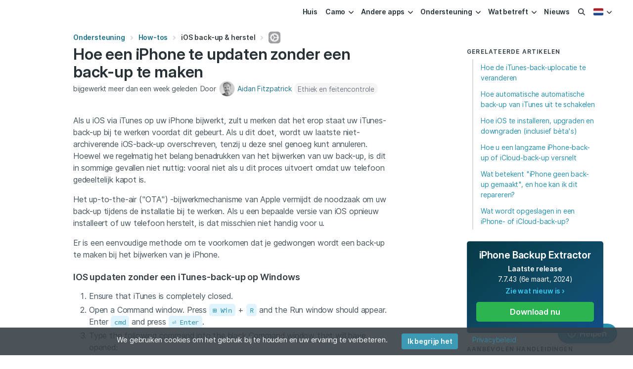

--- FILE ---
content_type: text/html; charset=utf-8
request_url: https://reincubate.com/nl/support/how-to/update-iphone-without-backup/
body_size: 18158
content:



  
  
  
  
<!DOCTYPE HTML>
<html lang="nl" class="has-navbar-fixed-top" >
  <head>
    
    <meta charset="utf-8">
    <meta name="viewport" content="width=device-width, initial-scale=1" />

    <title>Hoe een iPhone te updaten zonder een back-up te maken
</title>
    <meta name="description" content="Als u iOS op uw iPhone bijwerkt met behulp van iTunes, zult u merken dat het erop staat uw iTunes-back-up bij te werken voordat dit het geval is, waarbij uw laatste niet-archiveren iOS-back-up wordt overschreven. We laten je zien hoe je dat kunt voorkomen." />
    <meta name="theme-color" content="#ffffff">

    
<meta name="msvalidate.01" content="839B759917D459932F1403F3E623E4D2" />

<meta name="apple-mobile-web-app-capable" content="yes">
<meta name="apple-mobile-web-app-status-bar-style" content="black-translucent">

<link rel="alternate" type="application/atom+xml" title="Reincubate Blog RSS Feed" href="/rss/" />

<link rel="dns-prefetch" href="https://cdnjs.cloudflare.com">
<link rel="dns-prefetch" href="https://kit.fontawesome.com">
<link rel="dns-prefetch" href="https://f.reincubate.com">
<link rel="dns-prefetch" href="https://i.reincubate.com">
<link rel="dns-prefetch" href="https://www.google-analytics.com">


    <!-- head hreflangs -->
    
  <link rel="alternate" hreflang="en" href="https://reincubate.com/support/how-to/update-iphone-without-backup/" /><link rel="alternate" hreflang="de" href="https://reincubate.com/de/support/how-to/update-iphone-without-backup/" /><link rel="alternate" hreflang="es" href="https://reincubate.com/es/support/how-to/update-iphone-without-backup/" /><link rel="alternate" hreflang="fr" href="https://reincubate.com/fr/support/how-to/update-iphone-without-backup/" /><link rel="alternate" hreflang="ja" href="https://reincubate.com/ja/support/how-to/update-iphone-without-backup/" /><link rel="alternate" hreflang="zh" href="https://reincubate.com/zh/support/how-to/update-iphone-without-backup/" /><link rel="alternate" hreflang="ru" href="https://reincubate.com/ru/support/how-to/update-iphone-without-backup/" /><link rel="alternate" hreflang="nl" href="https://reincubate.com/nl/support/how-to/update-iphone-without-backup/" /><link rel="alternate" hreflang="pt" href="https://reincubate.com/pt/support/how-to/update-iphone-without-backup/" /><link rel="alternate" hreflang="it" href="https://reincubate.com/it/support/how-to/update-iphone-without-backup/" /><link rel="alternate" hreflang="ko" href="https://reincubate.com/ko/support/how-to/update-iphone-without-backup/" /><link rel="alternate" hreflang="x-default" href="https://reincubate.com/support/how-to/update-iphone-without-backup/" />


    <!-- head canonical -->
    
      
        <link rel="canonical" href="https://reincubate.com/nl/support/how-to/update-iphone-without-backup/" />
      
    

    <!-- head robots -->
    

  <meta name="robots" content="index, follow" />



    <!-- head opengraph -->
    
<meta property="og:title" content="Hoe een iPhone te updaten zonder een back-up te maken
" />
<meta property="og:type" content="article" />
<meta property="og:url" content="https://reincubate.com/nl/support/how-to/update-iphone-without-backup/" />
<meta property="og:description" content="Als u iOS op uw iPhone bijwerkt met behulp van iTunes, zult u merken dat het erop staat uw iTunes-back-up bij te werken voordat dit het geval is, waarbij uw laatste niet-archiveren iOS-back-up wordt overschreven. We laten je zien hoe je dat kunt voorkomen." />

  
  
<meta property="og:image" content="https://i.reincubate.com/c/reincubate-cover.png" />
<meta property="og:image:width" content="1200" />
<meta property="og:image:height" content="630" />

  


<meta property="fb:admins" content="684465441"/>
<!--<meta property="fb:app:id" content="236996489654406" />-->


    <!-- head twitter -->
    
<meta name="twitter:card" content="summary_large_image"/>
<meta name="twitter:site" content="@reincubate" />
<meta name="twitter:title" content="Hoe een iPhone te updaten zonder een back-up te maken
" />
<meta name="twitter:description" content="Als u iOS op uw iPhone bijwerkt met behulp van iTunes, zult u merken dat het erop staat uw iTunes-back-up bij te werken voordat dit het geval is, waarbij uw laatste niet-archiveren iOS-back-up wordt overschreven. We laten je zien hoe je dat kunt voorkomen."/>
<meta name="twitter:image" content="https://i.reincubate.com/c/reincubate-cover.png" />


    <!-- head schema -->
    


<script type="application/ld+json">
{
  "@context": "http://schema.org",
  "@type": "Article",
  "mainEntityOfPage": {
    "@type": "WebPage",
    "@id": "https://reincubate.com/nl/support/how-to/update-iphone-without-backup/"
  },
  "name": "Hoe een iPhone te updaten zonder een back-up te maken\n",
  "headline": "Hoe een iPhone te updaten zonder een back-up te maken\n",
  "description": "<p> Als u iOS op uw iPhone bijwerkt met behulp van iTunes, zult u merken dat het erop staat uw iTunes-back-up bij te werken voordat dit het geval is, waarbij uw laatste niet-archiveren iOS-back-up wordt overschreven. We laten je zien hoe je dat kunt voorkomen. </p>\n",

  "image": {
    "@type": "ImageObject",
    "url": "https://i.reincubate.com/c/reincubate-cover.png",
    "width": "1200",
    "height": "630"
  },

  "wordcount": "495",
  "dateCreated": "2018-12-24T07:44:45",
  "datePublished": "2018-12-24T07:44:45",
  "dateModified": "2022-08-23T10:18:48",
  "inLanguage": "nl",
  "url": "https://reincubate.com/nl/support/how-to/update-iphone-without-backup/",
  "author": {
    "@type": "Person",
    "name": "Aidan Fitzpatrick",
    "sameAs": [
      "https://twitter.com/afit","https://www.linkedin.com/in/afitzpatrick/","https://www.facebook.com/aidan.fitzpatrick","https://angel.co/afit","https://medium.com/@afit","https://beta.companieshouse.gov.uk/officers/hA2UHH4_gQXgfLgX7tG1_4zSbus/appointments","https://afit.co","https://www.amazon.com/Aidan-Fitzpatrick/e/B00GS7F28Y","https://www.instagram.com/afit/","https://g.co/kgs/DvP1Qa","https://www.crunchbase.com/person/aidan-fitzpatrick"
    ]
  },
  "publisher": {
    "@type": "Organization",
    "name": "Reincubate",
    "url": "https://reincubate.com/",
    "logo": {
      "@type": "ImageObject",
      "url": "https://reincubate.com/res/assets/i/logos/reincubate@600x600.png",
      "width": "600",
      "height": "600"
    }
  }
}
</script>

<script type="application/ld+json">
{
  "@context": "http://schema.org",
  "@type": "BreadcrumbList",
  "itemListElement": [{
    "@type": "ListItem",
    "position": 1,
    "item": {
      "@id": "https://reincubate.com/nl/support/",
      "name": "Ondersteuning"
    }
  },
  {
    "@type": "ListItem",
    "position": 2,
    "item": {
      "@id": "https://reincubate.com/nl/support/how-to/",
      "name": "iOS back-up &amp; herstel\n"
    }
  }]
}
</script>


    <!-- head icons -->
    
<link rel="shortcut icon" href="/res/favicon.ico" type="image/x-icon" />

<link rel="icon" sizes="192x192" href="/res/reincubate/i/favicons/icon-192.png">
<link rel="apple-touch-icon" sizes="192x192" href="/res/reincubate/i/favicons/icon-192.png">
<link rel="apple-touch-icon-precomposed" sizes="192x192" href="/res/reincubate/i/favicons/apple-icon-precomposed.png">
<link rel="mask-icon" href="/res/reincubate/i/favicons/mask-icon.svg" color="rgb(0,98,94)" sizes="any">
<link rel="apple-touch-icon" sizes="180x180" href="/res/reincubate/i/favicons/apple-icon-180.png">
<link rel="apple-touch-icon" sizes="152x152" href="/res/reincubate/i/favicons/apple-icon-152.png">
<link rel="apple-touch-icon" sizes="144x144" href="/res/reincubate/i/favicons/apple-icon-144.png">
<link rel="apple-touch-icon" sizes="120x120" href="/res/reincubate/i/favicons/apple-icon-120.png">
<link rel="apple-touch-icon" sizes="114x114" href="/res/reincubate/i/favicons/apple-icon-114.png">
<link rel="apple-touch-icon" sizes="76x76" href="/res/reincubate/i/favicons/apple-icon-76.png">
<link rel="apple-touch-icon" sizes="72x72" href="/res/reincubate/i/favicons/apple-icon-72.png">
<link rel="apple-touch-icon" sizes="60x60" href="/res/reincubate/i/favicons/apple-icon-60.png">
<link rel="apple-touch-icon" sizes="57x57" href="/res/reincubate/i/favicons/apple-icon-57.png">

<meta name="msapplication-TileImage" content="/res/reincubate/i/favicons/browserconfig.xml">


    <!-- head preload -->
    
    <link rel="preload" href="/res/assets/fonts/Inter-4/Inter-Regular.woff2" as="font" crossorigin="anonymous" />
    <link rel="preload" href="/res/assets/fonts/Inter-4/Inter-DisplaySemiBold.woff2" as="font" crossorigin="anonymous" />
    

    <!-- head styles -->
    
<link rel="stylesheet" type="text/css" href="/res/reincubate/css/styles.css?v=40" />
<link rel="stylesheet" type="text/css" href="/res/assets/css/styles.css?v=30" />


    <!-- head scripts -->
    
<!-- js polyfills -->
<script type="text/javascript" src="https://cdnjs.cloudflare.com/polyfill/v3/polyfill.min.js?features=es7%2Ces6%2Ces5%2CNodeList.prototype.%40%40iterator%2CNodeList.prototype.forEach%2CElement.prototype.closest" crossorigin="anonymous"></script>
<script nomodule>!function(){var e=document,t=e.createElement("script");if(!("noModule"in t)&&"onbeforeload"in t){var n=!1;e.addEventListener("beforeload",(function(e){if(e.target===t)n=!0;else if(!e.target.hasAttribute("nomodule")||!n)return;e.preventDefault()}),!0),t.type="module",t.src=".",e.head.appendChild(t),t.remove()}}();</script>
<!-- js settings -->
<script id="js-settings" type="application/json">{"lang": "nl", "csrf_cookie_name": "ricsrftoken", "environment": "production", "api_url": "https://uds.reincubate.com", "api_csrf_cookie_name": "udscsrftoken", "static_url": "/res/", "dash_url": "https://reincubate.com/dash/", "password_reset_url": "https://reincubate.com/dash/password-reset/", "sentry_dsn": "https://465a2538bb0342e98d5c590cece91340@sentry.reincubate.com/39", "olark_site_id": "2085-100-10-9329", "olark_delay_ms": 15000, "stripe_publishable_key": "pk_live_vAChGK7J4lAgbwx8GwGm5GX5", "amplitude_api_key": "37ca17724fe289fcd451f3f4df185fba", "search_analytics": "true", "mixpanel_api_key": null, "page": {"page_uid": null, "app": {"slug": "ipbe", "name": "iPhone Backup Extractor", "uid": "ipbe", "latest_release": {"app": "ipbe", "version": "7.7.44.17793", "version_info": {"major": 7, "minor": 7, "patch": 44, "build": 17793}, "notes": "Today's update to iPhone Backup Extractor brings improved support for iOS 26 backups on Windows. If you run into any problems, please reach out to us at [support@reincubate.com](mailto:support@reincubate.com). We'd love to help and hear from you.", "notes_info": {"features": 0, "fixes": 0, "improvements": 0}, "platforms": ["windows"], "date_released": "2025-10-28T14:02:36Z"}, "latest_downloads": {"windows": {"url": "https://releases.reincubate.com/iphonebackupextractor-latest.exe", "release": {"app": "ipbe", "version": "7.7.44.17793", "version_info": {"major": 7, "minor": 7, "patch": 44, "build": 17793}, "notes": "Today's update to iPhone Backup Extractor brings improved support for iOS 26 backups on Windows. If you run into any problems, please reach out to us at [support@reincubate.com](mailto:support@reincubate.com). We'd love to help and hear from you.", "notes_info": {"features": 0, "fixes": 0, "improvements": 0}, "platforms": ["windows"], "date_released": "2025-10-28T14:02:36Z"}, "split_releases": null}, "macos": {"url": "https://releases.reincubate.com/iphonebackupextractor-latest.dmg", "release": {"app": "ipbe", "version": "7.7.43.11413", "version_info": {"major": 7, "minor": 7, "patch": 43, "build": 11413}, "notes": "Today's update to iPhone Backup Extractor brings support for iOS 17's message transcriptions feature along with a number of other improvements and fixes. If you run into any problems, please reach out to us at [support@reincubate.com](mailto:support@reincubate.com). We'd love to help and hear from you.\r\n\r\n- **Feature**: We've added support for iOS 17's audio message transcription feature. \r\n- **Improvement**: iPhone Backup Extractor's icon now has a bit more character on Windows and macOS to better match the look and feel of each platform.\r\n- **Fix**: We've fixed an issue which led to some data-type names being slightly cut off in the previewer on recent versions of macOS.\r\n- **Fix**: We've fixed a rare issue which some users were experiencing when opening iPhone Backup Extractor on macOS.\r\n- **Fix**: Lots of tweaks and updates to our data extractors and previewers.", "notes_info": {"features": 1, "fixes": 3, "improvements": 1}, "platforms": ["macos", "windows"], "date_released": "2024-03-06T10:33:47Z"}, "split_releases": null}}, "channels": [], "products": [{"object": "product", "slug": null, "name": "iPBE Basic 12 months of support & upgrades", "title": "iPBE Basic 12 months of support & upgrades", "plan_name": null, "logo_url": "https://f.reincubate.com/logos/ipbe-icon@128.png", "features": {"object": "list", "items": []}, "prices": {"EUR": 34.95, "GBP": 29.95, "USD": 39.95}, "initial_prices": {"EUR": null, "GBP": null, "USD": null}, "price_groups": [{"quantity_min": 1, "quantity_max": 9999999, "prices": {"EUR": 34.95, "GBP": 29.95, "USD": 39.95}}], "upgrades": {"object": "list", "items": []}, "is_purchasable": true, "license_length_months": 12, "license_length_days": 0, "is_sub": false, "sub_cycle_length_months": null, "sub_cycle_length_days": null}, {"object": "product", "slug": null, "name": "iPBE Business 12 months of support & upgrades", "title": "iPBE Business 12 months of support & upgrades", "plan_name": null, "logo_url": "https://f.reincubate.com/logos/ipbe-icon@128.png", "features": {"object": "list", "items": []}, "prices": {"EUR": 283.95, "GBP": 239.95, "USD": 299.95}, "initial_prices": {"EUR": null, "GBP": null, "USD": null}, "price_groups": [{"quantity_min": 1, "quantity_max": 999999, "prices": {"EUR": 283.95, "GBP": 239.95, "USD": 299.95}}], "upgrades": {"object": "list", "items": []}, "is_purchasable": true, "license_length_months": 12, "license_length_days": 0, "is_sub": false, "sub_cycle_length_months": null, "sub_cycle_length_days": null}, {"object": "product", "slug": null, "name": "iPBE Premium 12 months of support & upgrades", "title": "iPBE Premium 12 months of support & upgrades", "plan_name": null, "logo_url": "https://f.reincubate.com/logos/ipbe-icon@128.png", "features": {"object": "list", "items": []}, "prices": {"EUR": 63.95, "GBP": 49.95, "USD": 69.95}, "initial_prices": {"EUR": null, "GBP": null, "USD": null}, "price_groups": [{"quantity_min": 1, "quantity_max": 999999, "prices": {"EUR": 63.95, "GBP": 49.95, "USD": 69.95}}], "upgrades": {"object": "list", "items": []}, "is_purchasable": true, "license_length_months": 12, "license_length_days": 0, "is_sub": false, "sub_cycle_length_months": null, "sub_cycle_length_days": null}, {"object": "product", "slug": null, "name": "iPBE Premium Plus 12 months of support & upgrades", "title": "iPBE Premium Plus 12 months of support & upgrades", "plan_name": null, "logo_url": "https://f.reincubate.com/logos/ipbe-icon@128.png", "features": {"object": "list", "items": []}, "prices": {"EUR": 179.95, "GBP": 142.95, "USD": 199.95}, "initial_prices": {"EUR": null, "GBP": null, "USD": null}, "price_groups": [{"quantity_min": 1, "quantity_max": 999999, "prices": {"EUR": 179.95, "GBP": 142.95, "USD": 199.95}}], "upgrades": {"object": "list", "items": []}, "is_purchasable": true, "license_length_months": 12, "license_length_days": 0, "is_sub": false, "sub_cycle_length_months": null, "sub_cycle_length_days": null}, {"object": "product", "slug": null, "name": "iPBE Pro 12 months of support & upgrades", "title": "iPBE Pro 12 months of support & upgrades", "plan_name": null, "logo_url": "https://f.reincubate.com/logos/ipbe-icon@128.png", "features": {"object": "list", "items": []}, "prices": {"EUR": 63.95, "GBP": 49.95, "USD": 69.95}, "initial_prices": {"EUR": null, "GBP": null, "USD": null}, "price_groups": [{"quantity_min": 1, "quantity_max": 9999999, "prices": {"EUR": 63.95, "GBP": 49.95, "USD": 69.95}}], "upgrades": {"object": "list", "items": []}, "is_purchasable": true, "license_length_months": 12, "license_length_days": 0, "is_sub": false, "sub_cycle_length_months": null, "sub_cycle_length_days": null}, {"object": "product", "slug": "ipbe-basic", "name": "iPhone Backup Extractor Basic", "title": "iPhone Backup Extractor Basic", "plan_name": "Single", "logo_url": "https://f.reincubate.com/logos/ipbe-icon@128.png", "features": {"object": "list", "items": [{"text": "Full iTunes support"}, {"text": "Full encrypted backup support"}, {"text": "Works with Windows and Mac"}, {"text": "iCloud preview"}, {"text": "Works with latest iOS"}, {"text": "Screen Time passcode recovery"}, {"text": "12 month subscription"}, {"text": "Apple Watch data recovery"}]}, "prices": {"EUR": 36.62, "GBP": 29.96, "USD": 39.95}, "initial_prices": {"EUR": null, "GBP": null, "USD": null}, "price_groups": [{"quantity_min": 1, "quantity_max": 10, "prices": {"EUR": 36.62, "GBP": 29.96, "USD": 39.95}}], "upgrades": {"object": "list", "items": [{"slug": "ipbe-basic-to-business", "upgrade_from": "ipbe-basic", "upgrade_to": "ipbe-business", "prices": {"EUR": 246.95, "GBP": 209.95, "USD": 259.95}}, {"slug": "ipbe-basic-to-family", "upgrade_from": "ipbe-basic", "upgrade_to": "ipbe-family", "prices": {"EUR": 34.95, "GBP": 29.96, "USD": 39.95}}, {"slug": "ipbe-basic-to-premium", "upgrade_from": "ipbe-basic", "upgrade_to": "ipbe-premium", "prices": {"EUR": 17.45, "GBP": 15.46, "USD": 19.95}}]}, "is_purchasable": true, "license_length_months": 12, "license_length_days": 0, "is_sub": false, "sub_cycle_length_months": null, "sub_cycle_length_days": null}, {"object": "product", "slug": "ipbe-basic-renewal", "name": "iPhone Backup Extractor Basic renewal", "title": "iPhone Backup Extractor Basic renewal", "plan_name": null, "logo_url": "https://f.reincubate.com/logos/ipbe-icon@128.png", "features": {"object": "list", "items": []}, "prices": {"EUR": 36.62, "GBP": 29.96, "USD": 39.95}, "initial_prices": {"EUR": null, "GBP": null, "USD": null}, "price_groups": [{"quantity_min": 1, "quantity_max": 999999, "prices": {"EUR": 36.62, "GBP": 29.96, "USD": 39.95}}], "upgrades": {"object": "list", "items": []}, "is_purchasable": true, "license_length_months": 12, "license_length_days": 0, "is_sub": false, "sub_cycle_length_months": null, "sub_cycle_length_days": null}, {"object": "product", "slug": "ipbe-basic-to-business", "name": "iPhone Backup Extractor Basic to Business upgrade", "title": "iPhone Backup Extractor Basic to Business upgrade", "plan_name": null, "logo_url": "https://f.reincubate.com/logos/ipbe-icon@128.png", "features": {"object": "list", "items": [{"text": "iTunes & iCloud support"}, {"text": "25 iCloud devices"}]}, "prices": {"EUR": 246.95, "GBP": 209.95, "USD": 259.95}, "initial_prices": {"EUR": null, "GBP": null, "USD": null}, "price_groups": [{"quantity_min": 1, "quantity_max": 999999, "prices": {"EUR": 246.95, "GBP": 209.95, "USD": 259.95}}], "upgrades": {"object": "list", "items": []}, "is_purchasable": true, "license_length_months": 12, "license_length_days": 0, "is_sub": false, "sub_cycle_length_months": null, "sub_cycle_length_days": null}, {"object": "product", "slug": "ipbe-basic-to-family", "name": "iPhone Backup Extractor Basic to Premium Plus upgrade", "title": "iPhone Backup Extractor Basic to Premium Plus upgrade", "plan_name": null, "logo_url": "https://f.reincubate.com/logos/ipbe-icon@128.png", "features": {"object": "list", "items": []}, "prices": {"EUR": 34.95, "GBP": 29.96, "USD": 39.95}, "initial_prices": {"EUR": null, "GBP": null, "USD": null}, "price_groups": [{"quantity_min": 1, "quantity_max": 999999, "prices": {"EUR": 34.95, "GBP": 29.96, "USD": 39.95}}], "upgrades": {"object": "list", "items": []}, "is_purchasable": true, "license_length_months": 12, "license_length_days": 0, "is_sub": false, "sub_cycle_length_months": null, "sub_cycle_length_days": null}, {"object": "product", "slug": "ipbe-basic-to-premium", "name": "iPhone Backup Extractor Basic to Premium upgrade", "title": "iPhone Backup Extractor Basic to Premium upgrade", "plan_name": null, "logo_url": "https://f.reincubate.com/logos/ipbe-icon@128.png", "features": {"object": "list", "items": [{"text": "iTunes & iCloud support"}, {"text": "5 iCloud devices"}]}, "prices": {"EUR": 17.45, "GBP": 15.46, "USD": 19.95}, "initial_prices": {"EUR": null, "GBP": null, "USD": null}, "price_groups": [{"quantity_min": 1, "quantity_max": 999999, "prices": {"EUR": 17.45, "GBP": 15.46, "USD": 19.95}}], "upgrades": {"object": "list", "items": []}, "is_purchasable": true, "license_length_months": 12, "license_length_days": 0, "is_sub": false, "sub_cycle_length_months": null, "sub_cycle_length_days": null}, {"object": "product", "slug": "ipbe-business", "name": "iPhone Backup Extractor Business", "title": "iPhone Backup Extractor Business", "plan_name": "Business", "logo_url": "https://f.reincubate.com/logos/ipbe-icon@128.png", "features": {"object": "list", "items": [{"text": "Use on up to 5 computers"}, {"text": "Use with up to 25 iCloud accounts"}, {"text": "12-month commercial license"}, {"text": "High priority customer support"}]}, "prices": {"EUR": 283.95, "GBP": 239.95, "USD": 299.95}, "initial_prices": {"EUR": null, "GBP": null, "USD": null}, "price_groups": [{"quantity_min": 1, "quantity_max": 999999, "prices": {"EUR": 283.95, "GBP": 239.95, "USD": 299.95}}], "upgrades": {"object": "list", "items": []}, "is_purchasable": true, "license_length_months": 12, "license_length_days": 0, "is_sub": false, "sub_cycle_length_months": null, "sub_cycle_length_days": null}, {"object": "product", "slug": "ipbe-business-renewal", "name": "iPhone Backup Extractor Business renewal", "title": "iPhone Backup Extractor Business renewal", "plan_name": null, "logo_url": "https://f.reincubate.com/logos/ipbe-icon@128.png", "features": {"object": "list", "items": []}, "prices": {"EUR": 283.95, "GBP": 239.95, "USD": 299.95}, "initial_prices": {"EUR": null, "GBP": null, "USD": null}, "price_groups": [{"quantity_min": 1, "quantity_max": 999999, "prices": {"EUR": 283.95, "GBP": 239.95, "USD": 299.95}}], "upgrades": {"object": "list", "items": []}, "is_purchasable": true, "license_length_months": 12, "license_length_days": 0, "is_sub": false, "sub_cycle_length_months": null, "sub_cycle_length_days": null}, {"object": "product", "slug": null, "name": "iPhone Backup Extractor Home to Pro upgrade", "title": "Upgrade to iPhone Backup Extractor Pro", "plan_name": null, "logo_url": "https://f.reincubate.com/logos/ipbe-icon@128.png", "features": {"object": "list", "items": []}, "prices": {"EUR": 29.95, "GBP": 24.95, "USD": 39.95}, "initial_prices": {"EUR": null, "GBP": null, "USD": null}, "price_groups": [{"quantity_min": 1, "quantity_max": 9999999, "prices": {"EUR": 29.95, "GBP": 24.95, "USD": 39.95}}], "upgrades": {"object": "list", "items": []}, "is_purchasable": true, "license_length_months": 12, "license_length_days": 0, "is_sub": false, "sub_cycle_length_months": null, "sub_cycle_length_days": null}, {"object": "product", "slug": "ipbe-premium", "name": "iPhone Backup Extractor Premium", "title": "iPhone Backup Extractor Premium", "plan_name": "Premium", "logo_url": "https://f.reincubate.com/logos/ipbe-icon@128.png", "features": {"object": "list", "items": [{"text": "Use on up to 3 computers"}, {"text": "Use with up to 5 iCloud accounts"}]}, "prices": {"EUR": 54.12, "GBP": 45.79, "USD": 59.95}, "initial_prices": {"EUR": 63.95, "GBP": 49.95, "USD": 69.95}, "price_groups": [{"quantity_min": 1, "quantity_max": 999999, "prices": {"EUR": 54.12, "GBP": 45.79, "USD": 59.95}}], "upgrades": {"object": "list", "items": [{"slug": "ipbe-premium-to-business", "upgrade_from": "ipbe-premium", "upgrade_to": "ipbe-business", "prices": {"EUR": 229.95, "GBP": 193.95, "USD": 239.95}}, {"slug": "ipbe-premium-to-family", "upgrade_from": "ipbe-premium", "upgrade_to": "ipbe-family", "prices": {"EUR": 17.45, "GBP": 13.96, "USD": 19.95}}]}, "is_purchasable": true, "license_length_months": 12, "license_length_days": 0, "is_sub": false, "sub_cycle_length_months": null, "sub_cycle_length_days": null}, {"object": "product", "slug": "ipbe-family", "name": "iPhone Backup Extractor Premium Plus", "title": "iPhone Backup Extractor Premium Plus", "plan_name": "Premium Plus", "logo_url": "https://f.reincubate.com/logos/ipbe-icon@128.png", "features": {"object": "list", "items": [{"text": "Use on up to 5 computers"}, {"text": "Use with up to 10 iCloud accounts"}]}, "prices": {"EUR": 71.62, "GBP": 59.96, "USD": 79.95}, "initial_prices": {"EUR": 124.95, "GBP": 94.95, "USD": 136.95}, "price_groups": [{"quantity_min": 1, "quantity_max": 999999, "prices": {"EUR": 71.62, "GBP": 59.96, "USD": 79.95}}], "upgrades": {"object": "list", "items": [{"slug": "ipbe-family-to-business", "upgrade_from": "ipbe-family", "upgrade_to": "ipbe-business", "prices": {"EUR": 211.95, "GBP": 179.96, "USD": 219.95}}]}, "is_purchasable": true, "license_length_months": 12, "license_length_days": 0, "is_sub": false, "sub_cycle_length_months": null, "sub_cycle_length_days": null}, {"object": "product", "slug": "ipbe-family-renewal", "name": "iPhone Backup Extractor Premium Plus renewal", "title": "iPhone Backup Extractor Premium Plus renewal", "plan_name": null, "logo_url": "https://f.reincubate.com/logos/ipbe-icon@128.png", "features": {"object": "list", "items": []}, "prices": {"EUR": 71.62, "GBP": 59.96, "USD": 79.95}, "initial_prices": {"EUR": null, "GBP": null, "USD": null}, "price_groups": [{"quantity_min": 1, "quantity_max": 999999, "prices": {"EUR": 71.62, "GBP": 59.96, "USD": 79.95}}], "upgrades": {"object": "list", "items": []}, "is_purchasable": true, "license_length_months": 12, "license_length_days": 0, "is_sub": false, "sub_cycle_length_months": null, "sub_cycle_length_days": null}, {"object": "product", "slug": "ipbe-family-to-business", "name": "iPhone Backup Extractor Premium Plus to Business upgrade", "title": "iPhone Backup Extractor Premium Plus to Business upgrade", "plan_name": null, "logo_url": "https://f.reincubate.com/logos/ipbe-icon@128.png", "features": {"object": "list", "items": [{"text": "+10 iCloud devices"}]}, "prices": {"EUR": 211.95, "GBP": 179.96, "USD": 219.95}, "initial_prices": {"EUR": null, "GBP": null, "USD": null}, "price_groups": [{"quantity_min": 1, "quantity_max": 999999, "prices": {"EUR": 211.95, "GBP": 179.96, "USD": 219.95}}], "upgrades": {"object": "list", "items": []}, "is_purchasable": true, "license_length_months": 12, "license_length_days": 0, "is_sub": false, "sub_cycle_length_months": null, "sub_cycle_length_days": null}, {"object": "product", "slug": "ipbe-premium-renewal", "name": "iPhone Backup Extractor Premium renewal", "title": "iPhone Backup Extractor Premium renewal", "plan_name": null, "logo_url": "https://f.reincubate.com/logos/ipbe-icon@128.png", "features": {"object": "list", "items": []}, "prices": {"EUR": 54.12, "GBP": 45.79, "USD": 59.95}, "initial_prices": {"EUR": null, "GBP": null, "USD": null}, "price_groups": [{"quantity_min": 1, "quantity_max": 999999, "prices": {"EUR": 54.12, "GBP": 45.79, "USD": 59.95}}], "upgrades": {"object": "list", "items": []}, "is_purchasable": true, "license_length_months": 12, "license_length_days": 0, "is_sub": false, "sub_cycle_length_months": null, "sub_cycle_length_days": null}, {"object": "product", "slug": "ipbe-premium-to-business", "name": "iPhone Backup Extractor Premium to Business upgrade", "title": "iPhone Backup Extractor Premium to Business upgrade", "plan_name": null, "logo_url": "https://f.reincubate.com/logos/ipbe-icon@128.png", "features": {"object": "list", "items": [{"text": "+20 iCloud devices"}]}, "prices": {"EUR": 229.95, "GBP": 193.95, "USD": 239.95}, "initial_prices": {"EUR": null, "GBP": null, "USD": null}, "price_groups": [{"quantity_min": 1, "quantity_max": 999999, "prices": {"EUR": 229.95, "GBP": 193.95, "USD": 239.95}}], "upgrades": {"object": "list", "items": []}, "is_purchasable": true, "license_length_months": 12, "license_length_days": 0, "is_sub": false, "sub_cycle_length_months": null, "sub_cycle_length_days": null}, {"object": "product", "slug": "ipbe-premium-to-family", "name": "iPhone Backup Extractor Premium to Premium Plus upgrade", "title": "iPhone Backup Extractor Premium to Premium Plus upgrade", "plan_name": null, "logo_url": "https://f.reincubate.com/logos/ipbe-icon@128.png", "features": {"object": "list", "items": [{"text": "Use on up to 2 more computers"}, {"text": "Use with up to 5 more iCloud accounts"}]}, "prices": {"EUR": 17.45, "GBP": 13.96, "USD": 19.95}, "initial_prices": {"EUR": null, "GBP": null, "USD": null}, "price_groups": [{"quantity_min": 1, "quantity_max": 999999, "prices": {"EUR": 17.45, "GBP": 13.96, "USD": 19.95}}], "upgrades": {"object": "list", "items": []}, "is_purchasable": true, "license_length_months": 12, "license_length_days": 0, "is_sub": false, "sub_cycle_length_months": null, "sub_cycle_length_days": null}, {"object": "product", "slug": "ipbe-pro", "name": "iPhone Backup Extractor Pro", "title": "iPhone Backup Extractor Pro", "plan_name": "Pro", "logo_url": "https://f.reincubate.com/logos/ipbe-icon@128.png", "features": {"object": "list", "items": []}, "prices": {"EUR": 54.95, "GBP": 43.95, "USD": 69.95}, "initial_prices": {"EUR": null, "GBP": null, "USD": null}, "price_groups": [{"quantity_min": 1, "quantity_max": 9999999, "prices": {"EUR": 54.95, "GBP": 43.95, "USD": 69.95}}, {"quantity_min": 10000000, "quantity_max": 99999999, "prices": {"EUR": 27.48, "GBP": 21.98, "USD": 34.98}}], "upgrades": {"object": "list", "items": []}, "is_purchasable": true, "license_length_months": 12, "license_length_days": 0, "is_sub": false, "sub_cycle_length_months": null, "sub_cycle_length_days": null}, {"object": "product", "slug": "ipbe-single", "name": "iPhone Backup Extractor Single", "title": "iPhone Backup Extractor Single", "plan_name": "Single", "logo_url": "https://f.reincubate.com/logos/ipbe-icon@128.png", "features": {"object": "list", "items": [{"text": "Use on 1 computer"}, {"text": "Use with 1 iCloud account"}]}, "prices": {"EUR": 36.62, "GBP": 29.96, "USD": 39.95}, "initial_prices": {"EUR": null, "GBP": null, "USD": null}, "price_groups": [{"quantity_min": 1, "quantity_max": 999999, "prices": {"EUR": 36.62, "GBP": 29.96, "USD": 39.95}}], "upgrades": {"object": "list", "items": [{"slug": "ipbe-single-to-business", "upgrade_from": "ipbe-single", "upgrade_to": "ipbe-business", "prices": {"EUR": 246.95, "GBP": 209.95, "USD": 259.95}}, {"slug": "ipbe-single-to-family", "upgrade_from": "ipbe-single", "upgrade_to": "ipbe-family", "prices": {"EUR": 34.95, "GBP": 29.96, "USD": 39.95}}, {"slug": "ipbe-single-to-premium", "upgrade_from": "ipbe-single", "upgrade_to": "ipbe-premium", "prices": {"EUR": 17.45, "GBP": 15.46, "USD": 19.95}}]}, "is_purchasable": true, "license_length_months": 12, "license_length_days": 0, "is_sub": false, "sub_cycle_length_months": null, "sub_cycle_length_days": null}, {"object": "product", "slug": "ipbe-single-physical", "name": "iPhone Backup Extractor Single (physical)", "title": "iPhone Backup Extractor Single (physical)", "plan_name": null, "logo_url": "https://f.reincubate.com/logos/ipbe-icon@128.png", "features": {"object": "list", "items": [{"text": "Use on 1 computer"}, {"text": "Use with 1 iCloud account"}, {"text": "Digital & physical copy"}, {"text": "USB stick mailed to you"}, {"text": "Global postage cost included"}]}, "prices": {"EUR": 36.62, "GBP": 29.96, "USD": 39.95}, "initial_prices": {"EUR": null, "GBP": null, "USD": null}, "price_groups": [{"quantity_min": 1, "quantity_max": 999999, "prices": {"EUR": 36.62, "GBP": 29.96, "USD": 39.95}}], "upgrades": {"object": "list", "items": []}, "is_purchasable": true, "license_length_months": 12, "license_length_days": 0, "is_sub": false, "sub_cycle_length_months": null, "sub_cycle_length_days": null}, {"object": "product", "slug": "ipbe-single-renewal", "name": "iPhone Backup Extractor Single renewal", "title": "iPhone Backup Extractor Single renewal", "plan_name": null, "logo_url": "https://f.reincubate.com/logos/ipbe-icon@128.png", "features": {"object": "list", "items": [{"text": "12 month subscription renewal"}]}, "prices": {"EUR": 36.62, "GBP": 29.96, "USD": 39.95}, "initial_prices": {"EUR": null, "GBP": null, "USD": null}, "price_groups": [{"quantity_min": 1, "quantity_max": 999999, "prices": {"EUR": 36.62, "GBP": 29.96, "USD": 39.95}}], "upgrades": {"object": "list", "items": []}, "is_purchasable": true, "license_length_months": 12, "license_length_days": 0, "is_sub": false, "sub_cycle_length_months": null, "sub_cycle_length_days": null}, {"object": "product", "slug": "ipbe-single-to-business", "name": "iPhone Backup Extractor Single to Business upgrade", "title": "iPhone Backup Extractor Single to Business upgrade", "plan_name": null, "logo_url": "https://f.reincubate.com/logos/ipbe-icon@128.png", "features": {"object": "list", "items": [{"text": "Use on up to 4 more computers"}, {"text": "Use with up to 24 more iCloud accounts"}]}, "prices": {"EUR": 246.95, "GBP": 209.95, "USD": 259.95}, "initial_prices": {"EUR": null, "GBP": null, "USD": null}, "price_groups": [{"quantity_min": 1, "quantity_max": 999999, "prices": {"EUR": 246.95, "GBP": 209.95, "USD": 259.95}}], "upgrades": {"object": "list", "items": []}, "is_purchasable": true, "license_length_months": 12, "license_length_days": 0, "is_sub": false, "sub_cycle_length_months": null, "sub_cycle_length_days": null}, {"object": "product", "slug": "ipbe-single-to-family", "name": "iPhone Backup Extractor Single to Premium Plus upgrade", "title": "iPhone Backup Extractor Single to Premium Plus upgrade", "plan_name": null, "logo_url": "https://f.reincubate.com/logos/ipbe-icon@128.png", "features": {"object": "list", "items": [{"text": "Use on up to 4 more computers"}, {"text": "Use with up to 9 more iCloud accounts"}]}, "prices": {"EUR": 34.95, "GBP": 29.96, "USD": 39.95}, "initial_prices": {"EUR": null, "GBP": null, "USD": null}, "price_groups": [{"quantity_min": 1, "quantity_max": 999999, "prices": {"EUR": 34.95, "GBP": 29.96, "USD": 39.95}}], "upgrades": {"object": "list", "items": []}, "is_purchasable": true, "license_length_months": 12, "license_length_days": 0, "is_sub": false, "sub_cycle_length_months": null, "sub_cycle_length_days": null}, {"object": "product", "slug": "ipbe-single-to-premium", "name": "iPhone Backup Extractor Single to Premium upgrade", "title": "iPhone Backup Extractor Single to Premium upgrade", "plan_name": null, "logo_url": "https://f.reincubate.com/logos/ipbe-icon@128.png", "features": {"object": "list", "items": [{"text": "Use on up to 2 more computers"}, {"text": "Use with up to 4 more iCloud accounts"}]}, "prices": {"EUR": 17.45, "GBP": 15.46, "USD": 19.95}, "initial_prices": {"EUR": null, "GBP": null, "USD": null}, "price_groups": [{"quantity_min": 1, "quantity_max": 999999, "prices": {"EUR": 17.45, "GBP": 15.46, "USD": 19.95}}], "upgrades": {"object": "list", "items": []}, "is_purchasable": true, "license_length_months": 12, "license_length_days": 0, "is_sub": false, "sub_cycle_length_months": null, "sub_cycle_length_days": null}], "product_type": {"object": "product_type", "slug": "ipbe", "name": "iPhone Backup Extractor", "title": "iPhone Backup Extractor", "description": null, "logo_url": "https://f.reincubate.com/logos/ipbe-icon@128.png", "features": {"object": "list", "items": [{"text": "iTunes & iCloud support"}, {"text": "Full encrypted backup support"}, {"text": "Works with Windows and Mac"}, {"text": "12 month subscription"}]}, "is_purchasable": true}}}}</script>

<script type="text/javascript">
  var LANGUAGE_CODE = "nl",
      LOCALE_CODE = "nl_NL",
      CSRF_COOKIE_NAME = "ricsrftoken",
      STATIC_URL = "/res/",
      UDS_API_URL = "https://uds.reincubate.com",
      MOBILE_DOWNLOAD_LINK = "https://www.iphonebackupextractor.com/nl/free-download/",
      siteConfig = {
        searchAnalytics: true
      },
      pageConfig = {
        app: 'ipbe',
      },
      offset = 52;  // Estimated header offset.;
</script>
<!-- icon scripts -->
<script src="https://kit.fontawesome.com/2cb5fac668.js" crossorigin="anonymous"></script>
<!-- site scripts -->
<script type="module" src="/res/ri-js/assets/main-35178697.js"></script>
<script type="text/javascript" nomodule src="/res/ri-js/assets/main-legacy-59d11389.js"></script>
<link rel="modulepreload" href="/res/ri-js/assets/site-controllers-1f661e15.js"  as="script"/>
<link rel="modulepreload" href="/res/ri-js/assets/site-search-71aea7b6.js"  as="script"/>
<link rel="modulepreload" href="/res/ri-js/assets/lazysizes-015b8f18.js"  as="script"/>
<link rel="modulepreload" href="/res/ri-js/assets/mount-checkout-d2da9ca5.js"  as="script"/>
<link rel="modulepreload" href="/res/ri-js/assets/mount-purchase-thanks-43c2ac16.js"  as="script"/>
<link rel="modulepreload" href="/res/ri-js/assets/index-29431790.js"  as="script"/>
<link rel="modulepreload" href="/res/ri-js/assets/index-51d436d5.js"  as="script"/>
<script src="https://cdnjs.cloudflare.com/ajax/libs/jquery/3.6.0/jquery.min.js"
  integrity="sha512-894YE6QWD5I59HgZOGReFYm4dnWc1Qt5NtvYSaNcOP+u1T9qYdvdihz0PPSiiqn/+/3e7Jo4EaG7TubfWGUrMQ=="
  crossorigin="anonymous" referrerpolicy="no-referrer" defer
></script>
<script src="https://cdnjs.cloudflare.com/ajax/libs/js-cookie/2.2.1/js.cookie.min.js"
  integrity="sha512-Meww2sXqNHxI1+5Dyh/9KAtvI9RZSA4c1K2k5iL02oiPO/RH3Q30L3M1albtqMg50u4gRTYdV4EXOQqXEI336A=="
  crossorigin="anonymous" referrerpolicy="no-referrer" defer
></script>
<script type="text/javascript" src="/res/assets/js/scripts.min.js?v=37" defer></script>

<!-- data layer init scripts -->
<script type="text/javascript">
  window.dataLayer = window.dataLayer || [];
  
  try {
    var qs = decodeURIComponent(window.location.search.substring(1)),
      q = qs.split('&');

    q.forEach(function (param) {
      param = param.split('=');
      if (param[0] === 'utm_source' && ['camo', 'ipbe', 'bbbe', 'dmge'].indexOf(param[1]) >= 0) {
        window.dataLayer.push({'referring_app': param[1]});
      }
    });
  } catch (e) { console.warn('Failed to parse referring app.') }

  var app;
  if (window.sessionStorage) {
    try {
      app = window.sessionStorage.getItem('app');
    } catch (e) { console.warn('Getting session storage.') }
  }
  if (app == null && 'app' in window.pageConfig) {
    app = window.pageConfig.app;
    if (window.sessionStorage) {
      try {
        window.sessionStorage.setItem('app', app);
      } catch (e) { console.warn('Setting session storage.') }
    }
  }
  if (app != null) {
    window.dataLayer.push({'app': app,})
  }
</script>
<!-- Google Tag Manager -->
<script>
  (function(w,d,s,l,i){
    w[l]=w[l]||[];
    w[l].push({
      'gtm.start': new Date().getTime(),
      event: 'gtm.js'
    });
    var f=d.getElementsByTagName(s)[0],
        j=d.createElement(s),
        dl=l!='dataLayer'?'&l='+l:'';
    j.async=true;
    
    j.src='https://www.googletagmanager.com/gtm.js?id='+i+dl;
    
    f.parentNode.insertBefore(j,f);
  })(window,document,'script','dataLayer','GTM-5VS5THM');
</script>


    <!-- head shims -->
    <!--[if IE]> <script src="//html5shim.googlecode.com/svn/trunk/html5.js"></script><![endif]-->

    <!-- head extra -->
    
  </head>

  <body class="" style="font-family:'Inter', 'Helvetica', sans-serif;">
    <!-- body top -->
    
<!-- Google Tag Manager (noscript) -->
<noscript>
  
  <iframe src="https://www.googletagmanager.com/ns.html?id=GTM-5VS5THM"
    height="0" width="0" style="display:none;visibility:hidden"
  ></iframe>
  
</noscript>


    <div class="is-flex is-flex-column has-min-h-100vh">
      <!-- nav -->
      

<nav class="navbar is-fixed-top is-blended"  id="navBar">
  <div class="container">
    <div class="navbar-brand">
      <a class="navbar-item is-paddingless-vertical" href="/nl/">
        <img
          width="161px" height="36px"
          src="/res/assets/i/logos/reincubate.svg"
          alt="Reincubate logo"
          title="Reincubate logo"
          />
      </a>

      <a class="navbar-item has-text-white js-search-modal-toggle is-hidden-desktop has-margin-left-auto">
        <span class="loader is-size-6 has-margin-auto"
          alt="Loading search"
        ></span>
      </a>

      <a class="navbar-item has-text-centered is-marginless is-hidden-desktop" id="navLanguage" role="button" aria-label="locale menu" aria-expanded="false">
        
        <img
          width="20px" height="20px"
          src="/res/assets/i/flags/nl.svg"
          title="nl flag"
          alt="current language: nl"
        >
        
      </a>

      <a class="navbar-burger has-text-white is-marginless" id="navBurger" role="button" aria-label="menu" aria-expanded="false">
        <span aria-hidden="true"></span>
        <span aria-hidden="true"></span>
        <span aria-hidden="true"></span>
      </a>
    </div>
    <div class="navbar-menu" id="navMenu">
      <div class="navbar-end">
        
        <a class="navbar-item" href="/nl/">Huis</a>

        <div class="navbar-item has-dropdown is-hoverable">
          <a class="navbar-link" href="/nl/camo/">Camo</a>

          <div class="navbar-dropdown is-boxed">
            <a class="navbar-item link is-inverted has-icons-left"
              href="/nl/camo/">
              <span class="icon">
                <img width="24px" height="24px"
                  src="https://f.reincubate.com/logos/camo-studio-icon.svg"
                  loading="lazy"
                  title="Camo logo"
                  alt="Camo logo"
                >
              </span>

              <div>
                <span>Camo Studio for PC & Mac</span>
                <small class="is-block has-text-grey-dark">Great video made easy</small>
              </div>
            </a>

            <a class="navbar-item link is-inverted has-icons-left"
              href="/nl/camo/ipad/">
              <span class="icon">
                <img width="24px" height="24px"
                  src="https://f.reincubate.com/logos/camo-ipad-icon.svg"
                  loading="lazy"
                  title="Camo Studio for iPad logo"
                  alt="Camo Studio for iPad logo"
                >
              </span>

              <div>
                <span>Camo Studio for iPad</span>
                <small class="is-block has-text-grey-dark">Create with ease from your iPad</small>
              </div>
            </a>

            <a class="navbar-item link is-inverted has-icons-left"
              href="/nl/camo/apple-vision/">
              <span class="icon">
                <img width="24px" height="24px"
                  src="https://f.reincubate.com/logos/camo-studio-icon.svg"
                  loading="lazy"
                  title="Camo Studio for Apple Vision logo"
                  alt="Camo Studio for Apple Vision logo"
                >
              </span>

              <div>
                <span>Camo Studio for Apple Vision</span>
                <small class="is-block has-text-grey-dark">Stream and record from any reality</small>
              </div>
            </a>

            <a class="navbar-item link is-inverted has-icons-left"
              href="/nl/camo/use-phone-as-webcam/">
              <span class="icon">
                <img width="24px" height="24px"
                  src="https://f.reincubate.com/logos/camo.svg"
                  loading="lazy"
                  title="Camo logo"
                  alt="Camo logo"
                >
              </span>

              <div>
                <span>Camo Camera</span>
                <small class="is-block has-text-grey-dark">Use your phone as a webcam</small>
              </div>
            </a>

            <hr class="navbar-divider">

            <a class="navbar-item link is-inverted has-icons-left"
              href="/nl/camo/for-streamers/">
              <span class="icon has-text-primary">
                <i class="far fa-lg fa-signal-stream"></i>
              </span>
              <span>For streaming</span>
            </a>

            <a class="navbar-item link is-inverted has-icons-left"
              href="/nl/camo/for-creators/">
              <span class="icon has-text-primary">
                <i class="far fa-lg fa-film"></i>
              </span>
              <span>For content creation</span>
            </a>

            <a class="navbar-item link is-inverted has-icons-left"
              href="/nl/camo/for-sales-marketing/">
              <span class="icon has-text-primary">
                <i class="far fa-lg fa-briefcase"></i>
              </span>
              <span>For sales & marketing</span>
            </a>

            <a class="navbar-item link is-inverted has-icons-left"
              href="/nl/camo/for-education/">
              <span class="icon has-text-primary">
                <i class="far fa-lg fa-university"></i>
              </span>
              <span>For education</span>
            </a>

            <a class="navbar-item link is-inverted has-icons-left"
              href="/nl/camo/for-business/">
              <span class="icon has-text-primary">
                <i class="far fa-lg fa-building"></i>
              </span>
              <span>For enterprise</span>
            </a>
          </div>
        </div>

        <div class="navbar-item has-dropdown is-hoverable">
          <span class="navbar-link">Andere apps</span>

          <div class="navbar-dropdown is-boxed">

            <a class="navbar-item link is-inverted has-icons-left"
              href="/nl/iphone-backup-extractor/">
              <span class="icon">
                <img width="24px" height="24px"
                  src="/res/assets/i/logos/ipbe.png"
                  srcset="/res/assets/i/logos/ipbe.png 1x, /res/assets/i/logos/ipbe%402x.png 2x"
                  loading="lazy"
                  title="iPhone Backup Extractor logo"
                  alt="iPhone Backup Extractor logo"
                >
              </span>

              <span>iPhone Backup Extractor</span>
            </a>

            <a class="navbar-item link is-inverted has-icons-left"
              href="/nl/blackberry-backup-extractor/">
              <span class="icon">
                <img width="24px" height="24px"
                  src="/res/assets/i/logos/bbbe.png"
                  srcset="/res/assets/i/logos/bbbe.png 1x, /res/assets/i/logos/bbbe%402x.png 2x"
                  loading="lazy"
                  title="BlackBerry Backup Extractor logo"
                  alt="BlackBerry Backup Extractor logo"
                >
              </span>

              <span>BlackBerry Backup Extractor</span>
            </a>

            <a class="navbar-item link is-inverted has-icons-left"
              href="/nl/dmg-extractor/">
              <span class="icon">
                <img width="24px" height="24px"
                  src="/res/assets/i/logos/dmge.png"
                  srcset="/res/assets/i/logos/dmge.png 1x, /res/assets/i/logos/dmge%402x.png 2x"
                  loading="lazy"
                  title="DMG Extractor logo"
                  alt="DMG Extractor logo"
                >
              </span>

              <span>DMG Extractor</span>
            </a>

            <a class="navbar-item link is-inverted has-icons-left"
              href="/nl/lookup/" target="_new">
              <span class="icon">
                <img width="24px" height="24px"
                  src="/res/assets/i/logos/reincubate-lookup.svg"
                  loading="lazy"
                  title="Reincubate Lookup"
                  alt="Reincubate Lookup"
                >
              </span>

              <span>Reincubate Lookup</span>
            </a>

            <hr class="navbar-divider">

            <a class="navbar-item link is-inverted has-icons-left"
              href="/nl/ricloud-api/">
              <span class="icon">
                <img width="24px" height="24px"
                  src="/res/assets/i/logos/ricloud.svg"
                  loading="lazy"
                  title="ricloud logo"
                  alt="ricloud logo"
                >
              </span>

              <span>Relay &amp; ricloud API</span>
            </a>

            <a class="navbar-item link is-inverted has-icons-left"
              href="/nl/deviceidentifier-api/">
              <span class="icon">
                <img width="24px" height="24px"
                  src="/res/assets/i/logos/deviceidentifier.svg"
                  loading="lazy"
                  title="DeviceIdentifier logo"
                  alt="DeviceIdentifier logo"
                >
              </span>

              <span>DeviceIdentifier API</span>
            </a>
          </div>
        </div>

        <div class="navbar-item has-dropdown is-hoverable">
          <a class="navbar-link" href="/nl/support/">Ondersteuning</a>

          <div class="navbar-dropdown is-boxed">
            <a class="navbar-item link is-inverted has-icons-left"
              href="/nl/support/">
              <span class="icon has-text-primary">
                <i class="fas fa-lg fa-book-open"></i>
              </span>

              <span>Bronnen</span>
            </a>

            <a class="navbar-item link is-inverted has-icons-left"
              href="/nl/support/#contact-us">
              <span class="icon has-text-primary">
                <i class="fas fa-lg fa-at"></i>
              </span>

              <span>Neem contact met ons op</span>
            </a>

            <a class="navbar-item link is-inverted has-icons-left"
            href="/nl/dash/licenses/">
              <span class="icon has-text-primary">
                <i class="fas fa-lg fa-user-cog"></i>
              </span>

              <span>Beheer licenties</span>
            </a>

          </div>
        </div>

        <div class="navbar-item has-dropdown is-hoverable">
          <a class="navbar-link" href="/nl/about/">Wat betreft</a>

          <div class="navbar-dropdown is-boxed is-right">
            <a class="navbar-item link is-inverted has-icons-left"
              href="/nl/camo/reviews/">
              <span class="icon has-text-primary">
                <i class="fas fa-lg fa-stars"></i>
              </span>

              <span>Gebruiker reviews</span>
            </a>

            <a class="navbar-item link is-inverted has-icons-left"
              href="/nl/blog/case-study/">
              <span class="icon has-text-primary">
                <i class="fas fa-lg fa-books"></i>
              </span>

              <span>Case studies</span>
            </a>

            <a class="navbar-item link is-inverted has-icons-left"
              href="/nl/about/press-kit/">
              <span class="icon has-text-primary">
                <i class="fas fa-lg fa-photo-film"></i>
              </span>

              <span>persmap</span>
            </a>

            <hr class="navbar-divider">

            <a class="navbar-item link is-inverted has-icons-left"
              href="/nl/about/">
              <span class="icon has-text-primary">
                <i class="fas fa-lg fa-building-user"></i>
              </span>

              <span>Bedrijf &amp; waarden</span>
            </a>

            <a class="navbar-item link is-inverted has-icons-left"
              href="/nl/about/jobs/">
              <span class="icon has-text-primary">
                <i class="fas fa-lg fa-briefcase"></i>
              </span>

              <span>Werken bij Reincubate</span>
              
            </a>

            <a class="navbar-item link is-inverted has-icons-left"
              href="/nl/about/privacy-security/"
            >
              <span class="icon has-text-primary">
                <i class="fas fa-lg fa-shield-alt"></i>
              </span>

              <span>Privacy en beveiliging</span>
            </a>

            <a class="navbar-item link is-inverted has-icons-left"
              href="/nl/terms-conditions/">
              <span class="icon has-text-primary">
                <i class="fas fa-lg fa-file-contract"></i>
              </span>

              <span>Algemene voorwaarden</span>
            </a>
          </div>
        </div>

        <a class="navbar-item" href="/nl/blog/">Nieuws</a>
        

        <a class="navbar-item js-search-modal-toggle is-hidden-touch">
          <span class="loader is-size-6 has-margin-auto"
            alt="Loading search"
          ></span>
        </a>

        <div class="navbar-item has-dropdown is-hoverable is-hidden-touch">
          <div class="navbar-link">
            
            <img
              width="20px" height="20px"
              src="/res/assets/i/flags/nl.svg"
              title="nl flag"
              alt="current language: nl"
            >
            
          </div>

          <div class="navbar-dropdown is-right is-boxed" role="menu">
            
              
                <a class="navbar-item" href="/support/how-to/update-iphone-without-backup/">
                  
                  <span class="icon has-m-r">
                    <img width="24px" height="24px"
                      src="/res/assets/i/flags/en.svg"
                      loading="lazy"
                      title="en flag"
                      alt="select language: English"
                    />
                  </span>
                  
                  <span class="is-vcentered">English</span>
                </a>
              
            
              
                <a class="navbar-item" href="/de/support/how-to/update-iphone-without-backup/">
                  
                  <span class="icon has-m-r">
                    <img width="24px" height="24px"
                      src="/res/assets/i/flags/de.svg"
                      loading="lazy"
                      title="de flag"
                      alt="select language: Deutsch"
                    />
                  </span>
                  
                  <span class="is-vcentered">Deutsch</span>
                </a>
              
            
              
                <a class="navbar-item" href="/es/support/how-to/update-iphone-without-backup/">
                  
                  <span class="icon has-m-r">
                    <img width="24px" height="24px"
                      src="/res/assets/i/flags/es.svg"
                      loading="lazy"
                      title="es flag"
                      alt="select language: Español"
                    />
                  </span>
                  
                  <span class="is-vcentered">Español</span>
                </a>
              
            
              
                <a class="navbar-item" href="/fr/support/how-to/update-iphone-without-backup/">
                  
                  <span class="icon has-m-r">
                    <img width="24px" height="24px"
                      src="/res/assets/i/flags/fr.svg"
                      loading="lazy"
                      title="fr flag"
                      alt="select language: Français"
                    />
                  </span>
                  
                  <span class="is-vcentered">Français</span>
                </a>
              
            
              
                <a class="navbar-item" href="/ja/support/how-to/update-iphone-without-backup/">
                  
                  <span class="icon has-m-r">
                    <img width="24px" height="24px"
                      src="/res/assets/i/flags/ja.svg"
                      loading="lazy"
                      title="ja flag"
                      alt="select language: 日本語"
                    />
                  </span>
                  
                  <span class="is-vcentered">日本語</span>
                </a>
              
            
              
                <a class="navbar-item" href="/zh/support/how-to/update-iphone-without-backup/">
                  
                  <span class="icon has-m-r">
                    <img width="24px" height="24px"
                      src="/res/assets/i/flags/zh-cn.svg"
                      loading="lazy"
                      title="zh flag"
                      alt="select language: 简体中文"
                    />
                  </span>
                  
                  <span class="is-vcentered">简体中文</span>
                </a>
              
            
              
                <a class="navbar-item" href="/ru/support/how-to/update-iphone-without-backup/">
                  
                  <span class="icon has-m-r">
                    <img width="24px" height="24px"
                      src="/res/assets/i/flags/ru.svg"
                      loading="lazy"
                      title="ru flag"
                      alt="select language: Pусский"
                    />
                  </span>
                  
                  <span class="is-vcentered">Pусский</span>
                </a>
              
            
              
            
              
                <a class="navbar-item" href="/pt/support/how-to/update-iphone-without-backup/">
                  
                  <span class="icon has-m-r">
                    <img width="24px" height="24px"
                      src="/res/assets/i/flags/pt-br.svg"
                      loading="lazy"
                      title="pt flag"
                      alt="select language: Português"
                    />
                  </span>
                  
                  <span class="is-vcentered">Português</span>
                </a>
              
            
              
                <a class="navbar-item" href="/it/support/how-to/update-iphone-without-backup/">
                  
                  <span class="icon has-m-r">
                    <img width="24px" height="24px"
                      src="/res/assets/i/flags/it.svg"
                      loading="lazy"
                      title="it flag"
                      alt="select language: Italiano"
                    />
                  </span>
                  
                  <span class="is-vcentered">Italiano</span>
                </a>
              
            
              
                <a class="navbar-item" href="/ko/support/how-to/update-iphone-without-backup/">
                  
                  <span class="icon has-m-r">
                    <img width="24px" height="24px"
                      src="/res/assets/i/flags/ko.svg"
                      loading="lazy"
                      title="ko flag"
                      alt="select language: 한국어"
                    />
                  </span>
                  
                  <span class="is-vcentered">한국어</span>
                </a>
              
            
          </div>
        </div>
      </div>
    </div>

    <div id="navLanguageMenu" class="navbar-menu is-hidden-desktop">
      
        
          <a class="navbar-item is-flex" href="/support/how-to/update-iphone-without-backup/">
            
            <span class="icon has-m-r">
              <img width="24px" height="24px"
                src="/res/assets/i/flags/en.svg"
                loading="lazy"
                title="en flag"
                alt="English - English"
              />
            </span>
            
            <span class="is-vcentered">English</span>
          </a>
        
      
        
          <a class="navbar-item is-flex" href="/de/support/how-to/update-iphone-without-backup/">
            
            <span class="icon has-m-r">
              <img width="24px" height="24px"
                src="/res/assets/i/flags/de.svg"
                loading="lazy"
                title="de flag"
                alt="German - Deutsch"
              />
            </span>
            
            <span class="is-vcentered">Deutsch</span>
          </a>
        
      
        
          <a class="navbar-item is-flex" href="/es/support/how-to/update-iphone-without-backup/">
            
            <span class="icon has-m-r">
              <img width="24px" height="24px"
                src="/res/assets/i/flags/es.svg"
                loading="lazy"
                title="es flag"
                alt="Spanish - Español"
              />
            </span>
            
            <span class="is-vcentered">Español</span>
          </a>
        
      
        
          <a class="navbar-item is-flex" href="/fr/support/how-to/update-iphone-without-backup/">
            
            <span class="icon has-m-r">
              <img width="24px" height="24px"
                src="/res/assets/i/flags/fr.svg"
                loading="lazy"
                title="fr flag"
                alt="French - Français"
              />
            </span>
            
            <span class="is-vcentered">Français</span>
          </a>
        
      
        
          <a class="navbar-item is-flex" href="/ja/support/how-to/update-iphone-without-backup/">
            
            <span class="icon has-m-r">
              <img width="24px" height="24px"
                src="/res/assets/i/flags/ja.svg"
                loading="lazy"
                title="ja flag"
                alt="Japanese - 日本語"
              />
            </span>
            
            <span class="is-vcentered">日本語</span>
          </a>
        
      
        
          <a class="navbar-item is-flex" href="/zh/support/how-to/update-iphone-without-backup/">
            
            <span class="icon has-m-r">
              <img width="24px" height="24px"
                src="/res/assets/i/flags/zh-cn.svg"
                loading="lazy"
                title="zh flag"
                alt="Simplified Chinese - 简体中文"
              />
            </span>
            
            <span class="is-vcentered">简体中文</span>
          </a>
        
      
        
          <a class="navbar-item is-flex" href="/ru/support/how-to/update-iphone-without-backup/">
            
            <span class="icon has-m-r">
              <img width="24px" height="24px"
                src="/res/assets/i/flags/ru.svg"
                loading="lazy"
                title="ru flag"
                alt="Russian - Pусский"
              />
            </span>
            
            <span class="is-vcentered">Pусский</span>
          </a>
        
      
        
      
        
          <a class="navbar-item is-flex" href="/pt/support/how-to/update-iphone-without-backup/">
            
            <span class="icon has-m-r">
              <img width="24px" height="24px"
                src="/res/assets/i/flags/pt-br.svg"
                loading="lazy"
                title="pt flag"
                alt="Portuguese - Português"
              />
            </span>
            
            <span class="is-vcentered">Português</span>
          </a>
        
      
        
          <a class="navbar-item is-flex" href="/it/support/how-to/update-iphone-without-backup/">
            
            <span class="icon has-m-r">
              <img width="24px" height="24px"
                src="/res/assets/i/flags/it.svg"
                loading="lazy"
                title="it flag"
                alt="Italian - Italiano"
              />
            </span>
            
            <span class="is-vcentered">Italiano</span>
          </a>
        
      
        
          <a class="navbar-item is-flex" href="/ko/support/how-to/update-iphone-without-backup/">
            
            <span class="icon has-m-r">
              <img width="24px" height="24px"
                src="/res/assets/i/flags/ko.svg"
                loading="lazy"
                title="ko flag"
                alt="Korean - 한국어"
              />
            </span>
            
            <span class="is-vcentered">한국어</span>
          </a>
        
      
    </div>
  </div>
</nav>



      <!-- banner -->
      

      <!-- header -->
      
  <header class="hero is-medium is-empty"></header>


      <!-- main -->
      
<section class="section is-paddingless is-borderless is-flex-grow ">
  <div class="container">
    <main>
      <div class="columns is-centered is-equal-height is-gapless is-multiline is-marginless-vertical has-sticky">
        
        <div class="column is-sidebar is-left is-sticky-touch is-hidden-desktop">
          <div class="sidebar is-left is-sticky-desktop">
            





          </div>
        </div>
        

        <div class="column is-mainbar">
          
  <article class="section is-p-t-2">
    
    <header class="container is-content has-m-b-3 has-m-b-2-mobile has-text-centered-touch">
      <div class="has-m-b">
        <nav class="breadcrumb is-small is-centered-touch" aria-label="breadcrumbs">
          <ul>
            
<li><a href="/nl/support/">Ondersteuning</a></li>
<li><a href="/nl/support/how-to/">How-tos</a></li>
<li class="is-active is-hidden-mobile"><a href="">iOS back-up &amp; herstel
</a></li>
<li class="is-active"><a>
  <img class="icon has-m-r"
    src="https://i.reincubate.com/l/settings-icon.png"
    loading="lazy"
    title="Hoe een iPhone te updaten zonder een back-up te maken
 icoon"
  />
</a></li>

          </ul>
        </nav>
      </div>

      <h1 class="title is-3 has-m-b has-m-content-negative-r-desktop">Hoe een iPhone te updaten zonder een back-up te maken
</h1>

      <div class="subtitle has-m-content-negative-r has-m-b-2">
        

<div class="is-inline-block-tablet">
  

  <span class="is-size-7 is-inline-block">
    
      bijgewerkt <time datetime="2022-08-23T10:08Z"> meer dan een week geleden</time>
    
  </span>
</div>


<div class="is-inline-block is-p-t-half-mobile">
  <span class="is-size-7">Door</span>

  <a class="link" href="#trust" rel="internal">
    <figure class="image is-32x32 is-inline-block is-vcentered">
      <img class="is-rounded is-outlined lazyload"
        width="32px" height="32px"
        data-src="https://secure.gravatar.com/avatar/987a21049168f229c2b673caa71dfa55?s=64&amp;r=pg&amp;d=https%3A%2F%2Fui-avatars.com%2Fapi%2F/Aidan%2520Fitzpatrick/64/114e6e/ffffff"
        data-srcset="https://secure.gravatar.com/avatar/987a21049168f229c2b673caa71dfa55?s=64&amp;r=pg&amp;d=https%3A%2F%2Fui-avatars.com%2Fapi%2F/Aidan%2520Fitzpatrick/64/114e6e/ffffff 1x, https://secure.gravatar.com/avatar/987a21049168f229c2b673caa71dfa55?s=128&amp;r=pg&amp;d=https%3A%2F%2Fui-avatars.com%2Fapi%2F/Aidan%2520Fitzpatrick/128/114e6e/ffffff 2x"
        alt="Aidan Fitzpatrick" />
    </figure>
    <span class="is-size-7 has-text-weight-normal">Aidan Fitzpatrick</span>
  </a>

  <a class="is-size-7 tag" href="https://reincubate.com/nl/about/#our-ethics">
    <span class="">Ethiek en feitencontrole</span>
  </a>
</div>




      </div>

      
      
      
    </header>
    

    

    <div class="container content">
      

      
      <p> Als u iOS via iTunes op uw iPhone bijwerkt, zult u merken dat het erop staat uw iTunes-back-up bij te werken voordat dit gebeurt. Als u dit doet, wordt uw laatste niet-archiverende iOS-back-up overschreven, tenzij u deze snel genoeg kunt annuleren. Hoewel we regelmatig het belang benadrukken van het bijwerken van uw back-up, is dit in sommige gevallen niet nuttig: vooral niet als u dit proces uitvoert omdat uw telefoon gedeeltelijk kapot is. </p>
<p> Het up-to-the-air (&quot;OTA&quot;) -bijwerkmechanisme van Apple vermijdt de noodzaak om uw back-up tijdens de installatie bij te werken. Als u een bepaalde versie van iOS opnieuw installeert of uw telefoon herstelt, is dat misschien niet handig voor u. </p>
<p> Er is een eenvoudige methode om te voorkomen dat je gedwongen wordt een back-up te maken bij het bijwerken van je iPhone. </p>
<h3> IOS updaten zonder een iTunes-back-up op Windows </h3>
<ol>
<li>
<p>Ensure that iTunes is completely closed.</p>
</li>
<li>
<p>Open a Command window. Press <code>⊞ Win</code> + <code>R</code> and the Run window should appear. Enter <code>cmd</code> and press <code>⏎ Enter</code>.</p>
</li>
<li>
<p>Type the following command into the black Command window that will have opened:</p>
</li>
</ol>
<p>iTunes Apple version:</p>
<div class="codehilite"><pre><span class="s2">"C:\Program Files\iTunes\iTunes.exe"</span> /setPrefInt DeviceBackupsDisabled 1
</pre></div>
<p>iTunes Microsoft Store version:</p>
<div class="codehilite"><pre><span class="s2">"%localappdata%\Microsoft\WindowsApps\iTunes.exe"</span> /setPrefInt DeviceBackupsDisabled 1
</pre></div>
<aside class="mdx-aside info">
<h4>Using an older version of iTunes?</h4>
<p>If you're running a version of iTunes, you'll need to run this command <code>"%CommonProgramFiles%\Apple\Apple Application Support\defaults.exe" write com.apple.iTunes AutomaticDeviceBackupsDisabled -bool true</code>.</p>
</aside>
<p> Vanaf dit punt kunt u, als u iTunes opent, uw iOS-versie van iOS bijwerken zonder het back-upproces automatisch te starten. Als u dit ongedaan wilt maken, volgt u dezelfde stappen 1 - 3, maar voert u in plaats daarvan deze opdracht uit: </p>
<ul>
<li>iTunes Apple version:</li>
</ul>
<div class="codehilite"><pre><span class="s2">"C:\Program Files\iTunes\iTunes.exe"</span> /setPrefInt DeviceBackupsDisabled 0
</pre></div>
<ul>
<li>iTunes Microsoft Store version:</li>
</ul>
<div class="codehilite"><pre><span class="s2">"%localappdata%\Microsoft\WindowsApps\iTunes.exe"</span> /setPrefInt DeviceBackupsDisabled 0
</pre></div>
<ul>
<li>Older version of iTunes:</li>
</ul>
<div class="codehilite"><pre><span class="s2">"%CommonProgramFiles%\Apple\Apple Application Support\defaults.exe"</span> write com.apple.iTunes AutomaticDeviceBackupsDisabled -bool <span class="nb">false</span>
</pre></div>
<h3> IOS updaten zonder een iTunes-back-up op macOS te starten </h3>
<ol>
<li><p> Zorg ervoor dat iTunes volledig gesloten is. (Gebruik &quot;Quit&quot; in uw dock.) </p></li>
<li><p> Start de macOS Terminal-toepassing. Dit is te vinden via Finder, onder <code>Applications / Utilities / Terminal</code> . Als alternatief kan het worden gestart met Spotlight door op <code>⌘ Cmd</code> + te drukken <code></code> en typ Terminal voordat u op <code>⏎ Enter</code> drukt. </p></li>
<li><p> Instrueer de Terminal om automatische iTunes-back-ups uitschakelen uit te schakelen door de volgende opdracht in te voeren voordat u op <code>⏎ Enter</code> drukt: </p></li>
</ol>
<div class="codehilite"><pre>defaults write com.apple.iTunes AutomaticDeviceBackupsDisabled -bool <span class="nb">true</span>
</pre></div>
<p> Vanaf dit punt kunt u, als u iTunes opent, uw iOS-versie van iOS bijwerken zonder het back-upproces automatisch te starten. Als u dit ongedaan wilt maken, volgt u dezelfde stappen 1 - 3, maar voert u in plaats daarvan deze opdracht uit: </p>
<div class="codehilite"><pre>defaults write com.apple.iTunes AutomaticDeviceBackupsDisabled -bool <span class="nb">false</span>
</pre></div>

      

      
    </div>

    <footer></footer>
  </article>

  
  <section class="section has-border-top">
    <div class="container is-content">
      

<a class="anchor" name="trust"></a>

<div class="has-m-b-2">
  <div class="item has-icons-left">
    <figure class="image is-64x64 is-inline-block">
      <img class="is-rounded is-outlined lazyload"
        width="64px" height="64px"
        data-src="https://secure.gravatar.com/avatar/987a21049168f229c2b673caa71dfa55?s=64&amp;r=pg&amp;d=mm"
        data-srcset="https://secure.gravatar.com/avatar/987a21049168f229c2b673caa71dfa55?s=64&amp;r=pg&amp;d=mm 1x, https://secure.gravatar.com/avatar/987a21049168f229c2b673caa71dfa55?s=128&amp;r=pg&amp;d=mm 2x"
        alt="Aidan Fitzpatrick" />
    </figure>

    <div style="flex-grow: 1;">
      <h4 class="title is-5 has-m-b-half">
        <span>Aidan Fitzpatrick</span>
      </h4>
      <div>
        
        <a class="link has-arrow has-m-r"
          href="https://reincubate.com/nl/about/#aidan-fitzpatrick"
        >Over de auteur</a>
        

        <a class="link has-arrow"
          href="https://reincubate.com/nl/about/#our-ethics"
        >Over onze ethiek en feitencontrole</a>
      </div>
    </div>
  </div>
</div>

    </div>
  </section>
  

  
<section class="section is-p-b-0 has-border-top has-text-centered">
  <div class="container">
    
<a name="contact-us" class="anchor"></a>

<h2 class="title">Hoe kunnen we helpen?</h2>

<p class="subtitle has-m-b-2">Ons ondersteuningsteam is er om u te helpen!</p>


<p class="has-m-b">Onze kantooruren zijn van maandag tot vrijdag van 09.00 tot 17.00 uur GMT. De tijd is momenteel <span class="js-time-now"> 5:23 PM</span> GMT.</p>

<p class="has-m-b">We streven ernaar om alle berichten binnen één werkdag te beantwoorden.</p>

<div class="has-m-b-3">
  <a class="link has-arrow"
    href="/support/ipbe/"
    data-ga-category="contact"
    data-ga-action="click"
    data-ga-label="support support_section"
  >Ga naar het ondersteuningsgedeelte</a>
</div>

  </div>
</section>


  
  <section class="section has-border-top">
    <div class="container is-content">
      <h3 class="title is-5">Gerelateerde inhoud</h3>

      <div class="columns is-multiline is-variable is-variable-v is-2">
        
        <div class="column is-half">
          <a class="card is-paddingless is-flat is-full-height" href="/nl/support/how-to/change-itunes-backup-location/" title="Hoe de iTunes-back-uplocatie te veranderen
">
            <figure class="card-item is-top is-overlapping has-placeholder image" style="max-height:163px">
              
              <img class="lazyload"
                width="270px" height="207px"
                data-src="https://i.reincubate.com/c/move-ios-backup.folder.png"
                alt="Hoe de iTunes-back-uplocatie te veranderen
 thumbnail"
              />
              
            </figure>

            <div class="card-body is-p">
              <p class="subtitle is-6">iOS back-up &amp; herstel
</p>
              <p class="title is-5">Hoe de iTunes-back-uplocatie te veranderen
</p>
            </div>

            <div class="card-footer is-p">
              <p class="subtitle is-6"><sup></sup>  </p>
            </div>
          </a>
        </div>
        
        <div class="column is-half">
          <a class="card is-paddingless is-flat is-full-height" href="/nl/support/how-to/disable-itunes-backups/" title="Hoe automatische automatische back-up van iTunes uit te schakelen
">
            <figure class="card-item is-top is-overlapping has-placeholder image" style="max-height:163px">
              
              <img class="is-hidden-mobile lazyload"
                width="270px" height="207px"
                data-src="/res/assets/i/thumbnail.png"
                data-srcset="/res/assets/i/thumbnail.png 1x, /res/assets/i/thumbnail%402x.png 2x"
                alt="Hoe automatische automatische back-up van iTunes uit te schakelen
 thumbnail"
              />
              
            </figure>

            <div class="card-body is-p">
              <p class="subtitle is-6">iOS back-up &amp; herstel
</p>
              <p class="title is-5">Hoe automatische automatische back-up van iTunes uit te schakelen
</p>
            </div>

            <div class="card-footer is-p">
              <p class="subtitle is-6"><sup></sup>  </p>
            </div>
          </a>
        </div>
        
        <div class="column is-half">
          <a class="card is-paddingless is-flat is-full-height" href="/nl/support/how-to/install-upgrade-downgrade-ios-betas/" title="Hoe iOS te installeren, upgraden en downgraden (inclusief bèta&#39;s)
">
            <figure class="card-item is-top is-overlapping has-placeholder image" style="max-height:163px">
              
              <img class="lazyload"
                width="270px" height="207px"
                data-src="https://i.reincubate.com/c/how-to-install-upgrade-recover-ios.png"
                alt="Hoe iOS te installeren, upgraden en downgraden (inclusief bèta&#39;s)
 thumbnail"
              />
              
            </figure>

            <div class="card-body is-p">
              <p class="subtitle is-6">iOS back-up &amp; herstel
</p>
              <p class="title is-5">Hoe iOS te installeren, upgraden en downgraden (inclusief bèta&#39;s)
</p>
            </div>

            <div class="card-footer is-p">
              <p class="subtitle is-6"><sup></sup>  </p>
            </div>
          </a>
        </div>
        
        <div class="column is-half">
          <a class="card is-paddingless is-flat is-full-height" href="/nl/support/how-to/speed-up-slow-iphone-backup/" title="Hoe u een langzame iPhone-back-up of iCloud-back-up versnelt
">
            <figure class="card-item is-top is-overlapping has-placeholder image" style="max-height:163px">
              
              <img class="lazyload"
                width="270px" height="207px"
                data-src="https://i.reincubate.com/c/speed-slow-iphone-backup.png"
                alt="Hoe u een langzame iPhone-back-up of iCloud-back-up versnelt
 thumbnail"
              />
              
            </figure>

            <div class="card-body is-p">
              <p class="subtitle is-6">iOS back-up &amp; herstel
</p>
              <p class="title is-5">Hoe u een langzame iPhone-back-up of iCloud-back-up versnelt
</p>
            </div>

            <div class="card-footer is-p">
              <p class="subtitle is-6"><sup></sup>  </p>
            </div>
          </a>
        </div>
        
        <div class="column is-half">
          <a class="card is-paddingless is-flat is-full-height" href="/nl/support/how-to/fix-iphone-not-backed-up/" title="Wat betekent &quot;iPhone geen back-up gemaakt&quot;, en hoe kan ik dit repareren?
">
            <figure class="card-item is-top is-overlapping has-placeholder image" style="max-height:163px">
              
              <img class="is-hidden-mobile lazyload"
                width="270px" height="207px"
                data-src="/res/assets/i/thumbnail.png"
                data-srcset="/res/assets/i/thumbnail.png 1x, /res/assets/i/thumbnail%402x.png 2x"
                alt="Wat betekent &quot;iPhone geen back-up gemaakt&quot;, en hoe kan ik dit repareren?
 thumbnail"
              />
              
            </figure>

            <div class="card-body is-p">
              <p class="subtitle is-6">iOS back-up &amp; herstel
</p>
              <p class="title is-5">Wat betekent &quot;iPhone geen back-up gemaakt&quot;, en hoe kan ik dit repareren?
</p>
            </div>

            <div class="card-footer is-p">
              <p class="subtitle is-6"><sup></sup>  </p>
            </div>
          </a>
        </div>
        
        <div class="column is-half">
          <a class="card is-paddingless is-flat is-full-height" href="/nl/support/how-to/what-in-itunes-icloud-backup/" title="Wat wordt opgeslagen in een iPhone- of iCloud-back-up?
">
            <figure class="card-item is-top is-overlapping has-placeholder image" style="max-height:163px">
              
              <img class="lazyload"
                width="270px" height="207px"
                data-src="https://i.reincubate.com/c/how-to-backup-iphone-ipad.png"
                alt="Wat wordt opgeslagen in een iPhone- of iCloud-back-up?
 thumbnail"
              />
              
            </figure>

            <div class="card-body is-p">
              <p class="subtitle is-6">iOS back-up &amp; herstel
</p>
              <p class="title is-5">Wat wordt opgeslagen in een iPhone- of iCloud-back-up?
</p>
            </div>

            <div class="card-footer is-p">
              <p class="subtitle is-6"><sup></sup>  </p>
            </div>
          </a>
        </div>
        
      </div>
    </div>
  </section>
  

  
  <section class="section has-border-top">
    <div class="container is-content">
      
      
        

<div>
  <h3 class="title is-5">Comments <span>(3)</span></h3>
  <div id="comments" itemscope itemtype="http://schema.org/UserComments">
    
      
        <div class="card has-margin-bottom"
          itemscope itemtype="http://schema.org/Comment"
        >
          <time itemprop="dateCreated" datetime=""></time>

          <div class="has-margin-bottom-half"
            itemprop="author" itemscope itemtype="http://schema.org/Person"
          >
            <figure class="image is-48x48 has-margin-right-half is-vcentered is-inline-block">
              <span class="avatar-fallback is-cover absolute bg-primary">M</span>

            </figure>

            <div class="is-inline-block is-vcentered">
              <p><small>door <span itemprop="name">Mishell</span></small></p>

              <p class="is-size-7 has-m-t-0">
                <time datetime="">september 19<sup>th</sup>, 2020</time>
              </p>
            </div>
          </div>

          
            <div class="content" itemprop="text"><p>After following this guided process, I'm receiving an error right after the update software is extracted and itunes says "preparing iphone for update."  Itunes indicates it was unable to update the phone, due to unknown error (4000).  I'm running windows 10 with all updates installed, Itunes version is current, iphone os 13.7 (i'm trying to update to 14), and there's over 80gb available space on phone.  Only reason I'm trying to update through iTunes, is that iOS 14 is not appearing for me in the update settings of my phone.  I've contacted Apple support, who instructed me to utilize iTunes for update.  My laptop operates on a flash drive, and does not have enough space to hold a backup for my phone - plus, my phone automatically backs up to the cloud each night.  This is why I'm trying to circumvent the annoying forced backup in iTunes' update process.</p>
<p>Any idea what may be causing the error?  I also have restarted both my laptop and phone, which made no difference...</p>
<p>Thanks!</p></div>

            
            <div class="has-margin-top has-padding-left-double has-border-left" itemscope itemtype="http://schema.org/UserComments">
              <div itemscope itemtype="http://schema.org/Comment">
                <time itemprop="dateCreated" datetime="2020-09-19T15:09Z"></time>

                <div class="has-margin-bottom-half"
                  itemprop="author" itemscope itemtype="http://schema.org/Organization"
                >

                  <figure class="image is-48x48 has-margin-right-half is-vcentered is-inline-block">
                    <img class="is-rounded has-position-absolute has-background-white lazyload"
  width="48px" height="48px"
  data-src="https://secure.gravatar.com/avatar/217d67545801e7b26573dbbdef1982da?s=48&amp;r=pg&amp;d=blank"
  data-srcset="https://secure.gravatar.com/avatar/217d67545801e7b26573dbbdef1982da?s=48&amp;r=pg&amp;d=blank 1x, https://secure.gravatar.com/avatar/217d67545801e7b26573dbbdef1982da?s=96&amp;r=pg&amp;d=blank 2x"
  alt="Reincubate Support's gravatar"
  itemprop="image" />

                  </figure>

                  <div class="is-inline-block is-vcentered">
                    <p><small>antwoord door: <span itemprop="name">Reincubate Support</span></small></p>

                    <p class="is-size-7">
                      <time datetime="2020-09-19T15:09Z">september 19<sup>th</sup>, 2020</time>
                    </p>
                  </div>
                </div>

                <div class="content" itemprop="text"><p>Hi Mishell, that doesn't sound good. We'd strongly recommend taking a backup before an upgrade like this. However, if neither the phone itself nor iTunes can upgrade the phone, kit sounds like something's going wrong.</p>
<p>The likely solution is to back up the phone, erase and restore it, and then upgrade it. You mentioned you don't have enough space to create a backup. One solution to that would be to plug in a USB stick, and <a href="https://reincubate.com/support/how-to/change-itunes-backup-location/">move your backup location there</a> temporarily.</p></div>
              </div>
            </div>
          
        
        </div>
      
    
      
        <div class="card has-margin-bottom"
          itemscope itemtype="http://schema.org/Comment"
        >
          <time itemprop="dateCreated" datetime=""></time>

          <div class="has-margin-bottom-half"
            itemprop="author" itemscope itemtype="http://schema.org/Person"
          >
            <figure class="image is-48x48 has-margin-right-half is-vcentered is-inline-block">
              <span class="avatar-fallback is-cover absolute bg-primary">AR</span>

            </figure>

            <div class="is-inline-block is-vcentered">
              <p><small>door <span itemprop="name">Ale Ruivo</span></small></p>

              <p class="is-size-7 has-m-t-0">
                <time datetime="">november 10<sup>th</sup>, 2019</time>
              </p>
            </div>
          </div>

          
            <div class="content" itemprop="text"><p>Thanks for that guide. best regards from Brasil.</p></div>

            
        
        </div>
      
    
      
        <div class="card has-margin-bottom"
          itemscope itemtype="http://schema.org/Comment"
        >
          <time itemprop="dateCreated" datetime=""></time>

          <div class="has-margin-bottom-half"
            itemprop="author" itemscope itemtype="http://schema.org/Person"
          >
            <figure class="image is-48x48 has-margin-right-half is-vcentered is-inline-block">
              <span class="avatar-fallback is-cover absolute bg-primary">I</span>

            </figure>

            <div class="is-inline-block is-vcentered">
              <p><small>door <span itemprop="name">Igo</span></small></p>

              <p class="is-size-7 has-m-t-0">
                <time datetime="">oktober 22<sup>nd</sup>, 2019</time>
              </p>
            </div>
          </div>

          
            <div class="content" itemprop="text"><p>Very useful and MUCH NEEDED information, THANK YOU!!!! So much for
posting this! :-D I am trying to update my iPhone XS Max on iOS
13.1.2 to 13.1.3, I'm using the latest iTunes for Windows version as
of today's date on Windows 10 Pro... the update hasn't completed yet
but it certainly skipped the "Backing up iPhone..." that I tried to
'x' out of a few times.. I wish it would just proceed to the update
process instead of quitting all together, like it does for syncing.
Anyhow~this article has helped! It seems to work, Yayyyy!!!!! Thank
you!</p></div>

            
            <div class="has-margin-top has-padding-left-double has-border-left" itemscope itemtype="http://schema.org/UserComments">
              <div itemscope itemtype="http://schema.org/Comment">
                <time itemprop="dateCreated" datetime="2019-10-22T13:10Z"></time>

                <div class="has-margin-bottom-half"
                  itemprop="author" itemscope itemtype="http://schema.org/Organization"
                >

                  <figure class="image is-48x48 has-margin-right-half is-vcentered is-inline-block">
                    <img class="is-rounded has-position-absolute has-background-white lazyload"
  width="48px" height="48px"
  data-src="https://secure.gravatar.com/avatar/217d67545801e7b26573dbbdef1982da?s=48&amp;r=pg&amp;d=blank"
  data-srcset="https://secure.gravatar.com/avatar/217d67545801e7b26573dbbdef1982da?s=48&amp;r=pg&amp;d=blank 1x, https://secure.gravatar.com/avatar/217d67545801e7b26573dbbdef1982da?s=96&amp;r=pg&amp;d=blank 2x"
  alt="Reincubate Support's gravatar"
  itemprop="image" />

                  </figure>

                  <div class="is-inline-block is-vcentered">
                    <p><small>antwoord door: <span itemprop="name">Reincubate Support</span></small></p>

                    <p class="is-size-7">
                      <time datetime="2019-10-22T13:10Z">oktober 22<sup>nd</sup>, 2019</time>
                    </p>
                  </div>
                </div>

                <div class="content" itemprop="text"><p>We're glad it helped! 🙂</p></div>
              </div>
            </div>
          
        
        </div>
      
    
  </div>
</div>


        <hr />
      

      
    </div>
  </section>
  

  

        </div>

        
        <div class="column is-sidebar is-right">
          <div class="sidebar is-right is-sticky-desktop">
            
  

<aside>
  <div class="is-hidden-touch">
    
    <div class="has-m-b-2">
      



    </div>
    

    
    <div class="menu has-m-b-2">
      <p class="menu-label">Gerelateerde artikelen</p>

      <ul class="menu-list is-primary">
      
        <li>
          <a href="/nl/support/how-to/change-itunes-backup-location/" title="Hoe de iTunes-back-uplocatie te veranderen
">Hoe de iTunes-back-uplocatie te veranderen
</a>
        </li>
      
        <li>
          <a href="/nl/support/how-to/disable-itunes-backups/" title="Hoe automatische automatische back-up van iTunes uit te schakelen
">Hoe automatische automatische back-up van iTunes uit te schakelen
</a>
        </li>
      
        <li>
          <a href="/nl/support/how-to/install-upgrade-downgrade-ios-betas/" title="Hoe iOS te installeren, upgraden en downgraden (inclusief bèta&#39;s)
">Hoe iOS te installeren, upgraden en downgraden (inclusief bèta&#39;s)
</a>
        </li>
      
        <li>
          <a href="/nl/support/how-to/speed-up-slow-iphone-backup/" title="Hoe u een langzame iPhone-back-up of iCloud-back-up versnelt
">Hoe u een langzame iPhone-back-up of iCloud-back-up versnelt
</a>
        </li>
      
        <li>
          <a href="/nl/support/how-to/fix-iphone-not-backed-up/" title="Wat betekent &quot;iPhone geen back-up gemaakt&quot;, en hoe kan ik dit repareren?
">Wat betekent &quot;iPhone geen back-up gemaakt&quot;, en hoe kan ik dit repareren?
</a>
        </li>
      
        <li>
          <a href="/nl/support/how-to/what-in-itunes-icloud-backup/" title="Wat wordt opgeslagen in een iPhone- of iCloud-back-up?
">Wat wordt opgeslagen in een iPhone- of iCloud-back-up?
</a>
        </li>
      
      </ul>
    </div>
    

    <div class="card has-m-b-2 has-background-blue-ipbe-bold has-text-white" data-theme="dark">
      <div class="has-text-centered">
        <h3 class="title is-inline-block is-5 is-vcentered has-m-b-half">iPhone Backup Extractor</h3>

        
        
        <div class="is-size-7 has-m-b">
          <p><strong>Laatste release</strong></p>
          <div data-js-controller="PlatformReleaseInfo" style="min-height:1.5rem">
            <transition name="fade">
              <platform-release-info></platform-release-info>
            </transition>
          </div>
          <p class="has-m-t-0"><a class="link" href="/nl/support/ipbe/release-notes/"><strong>Zie wat nieuw is &rsaquo;</strong></a></p>
        </div>
        
        

        
        <div class="has-text-centered">
          


<div class="has-text-centered">
  <a class="button  is-success is-full-width has-icons-right has-margin-bottom-quarter js-download"
    href="https://releases.reincubate.com/iphonebackupextractor-latest.exe"
    data-download-app="ipbe"
    data-mac-href="https://releases.reincubate.com/iphonebackupextractor-latest.dmg"
    data-ga-label="ipbe download button support sidebar"
    download
  >
    <span class="text">Download nu</span>
    <span class="icon">
      
      <i class="ri-fab" data-mac-html="&#xf179">&#xf17a</i>
      
    </span>
  </a>

  
  <p class="alt"><small>
    <span>of haal het voor</span>
    <a class="link js-download-alt"
      href="https://releases.reincubate.com/iphonebackupextractor-latest.dmg"
      data-download-app="ipbe"
      data-mac-href="https://releases.reincubate.com/iphonebackupextractor-latest.exe"
      data-ga-label="ipbe download button support sidebar alt"
      download
    >
      <span class="text" data-mac-html="Windows">MacOS</span><span class="icon"><span class="ri-fab" data-mac-html="&#xf17a">&#xf179</span></span>
    </a>
  </small></p>
  
</div>


        </div>
        
      </div>
    </div>

    
    <div class="menu">
      <p class="menu-label">Aanbevolen handleidingen</p>
      <ul class="menu-list is-primary">
        <li><a
            href="https://www.iphonebackupextractor.com/nl/guides/recover-deleted-text-messages-on-iphone/">berichten</a>
        </li>
        <li><a
            href="https://www.iphonebackupextractor.com/nl/guides/recover-deleted-photos-from-iphone/">Foto&#39;s of video&#39;s</a>
        </li>
        <li><a
            href="https://www.iphonebackupextractor.com/nl/guides/recover-deleted-contacts-from-iphone/">Contacten</a>
        </li>
        <li><a
            href="https://www.iphonebackupextractor.com/nl/guides/itunes-backup-recovery/">iTunes-gegevens</a>
        </li>
        <li><a
            href="https://www.iphonebackupextractor.com/nl/guides/recover-deleted-whatsapp-messages-from-iphone/">WhatsApp-berichten</a>
        </li>
        <li><a
            href="https://www.iphonebackupextractor.com/nl/guides/recover-icloud-data/">iCloud-back-up</a>
        </li>
        <li><a
            href="https://www.iphonebackupextractor.com/nl/guides/recover-screen-time-parental-restrictions-passcode/">Wachtwoord schermtijd</a>
        </li>
      </ul>
    </div>
    
  </div>
</aside>


          </div>
        </div>
        
      </div>
    </main>
  </div>
</section>


      <!-- footer -->
      

<footer class="footer">
  <div class="container">
    <div class="columns is-multiline">
      <div class="column is-6-desktop is-12-tablet has-text-centered-touch">
        <ul class="list is-medium is-inline-touch">
          <li><a class="link is-white has-icons-left" href="/nl/support/">
            <span class="icon"><i class="fas fa-question-circle"></i></span>
            <span>Krijg hulp</span>
          </a></li>
          <li><a class="link is-white has-icons-left" href="/nl/dash/licenses/">
            <span class="icon"><i class="fas fa-cog"></i></span>
            <span>Beheer licenties</span>
          </a></li>
          <li><a class="link is-white has-icons-left" href="/nl/support/#contact-us">
            <span class="icon"><i class="fas fa-at"></i></span>
            <span>Neem contact met ons op</span>
          </a></li>
          <li><a class="link is-white has-icons-left is-inline-flex is-v-aligned-middle" href="/nl/about/">
            <span class="icon"><i class="fas fa-building-user"></i></span>
            <span>Bedrijf &amp; waarden</span>
          </a></li>
          <li><button class="link is-white has-icons-left js-newsletter-signup-modal">
            <span class="icon"><i class="fas fa-envelope"></i></span>
            <span>Nieuwsbrief</span>
          </button></li>
          <li><a class="link is-white has-icons-left" href="/nl/blog/">
            <span class="icon"><i class="fas fa-newspaper"></i></span>
            <span>Nieuws &amp; blog</span>
          </a></li>
          <li><a class="link is-white has-icons-left" href="/nl/about/press-kit/">
            <span class="icon"><i class="fas fa-photo-film"></i></span>
            <span>persmap</span>
          </a></li>
        </ul>
      </div>

      <div class="column is-6-desktop is-12-tablet">
        <div class="columns is-multiline">
          <div class="column is-12-desktop is-6-tablet has-border-top-touch has-border-color-faint">
            <div class="item has-icons-top-left is-p-b is-p-touch">
              <a class="image w-24" href="https://reincubate.com/nl/blog/kings-award/">
                <img class="is-block has-margin-auto lazyload"
                  width="96px" height="96px"
                  src="/res/assets/i/awards/kings-awards.png"
                  srcset="/res/assets/i/awards/kings-awards.png 1x, /res/assets/i/awards/kings-awards%402x.png 2x"
                  title="King's Awards for Enterprise logo"
                  alt="King's Awards for Enterprise logo"
                  loading="lazy"
                />
              </a>

                
                <p><a class="link is-white" href="https://reincubate.com/nl/blog/kings-award/">King&#39;s Award for Enterprise</a> : Reincubate heeft driemaal de hoogste officiële zakelijke onderscheiding van het Verenigd Koninkrijk gewonnen; meest recentelijk voor ons innovatieve werk aan Camo om ongelooflijke video te democratiseren.</p>
            </div>
          </div>

          <div class="column is-12-desktop is-6-tablet has-border-top-touch has-border-color-faint">
            <div class="item has-icons-top-left is-p-t is-p-touch">
              <div class="flex text-white mr-3" style="padding:4px 3px;">
                <i class="fa-solid fa-star"></i>
                <i class="fa-solid fa-star"></i>
                <i class="fa-solid fa-star"></i>
                <i class="fa-solid fa-star"></i>
                <i class="fa-solid fa-star"></i>
              </div>

              <p>
                Our relationships with users and partners are at the core of our values and the products we create. See <a class="link is-white" href="https://reincubate.com/camo/reviews/" target="_blank" rel="nofollow noopener">our reviews</a> to hear what they have to say about us.
              
              </p>
            </div>
          </div>
        </div>
      </div>
    </div>
  </div>
</footer>

<section class="is-dark is-p">
  <div class="container">
    <p class="is-size-8 has-text-centered has-text-grey">&copy; 2008 - 2025 Reincubate Ltd. Alle rechten voorbehouden. Geregistreerd in Engeland en Wales #5189175, VAT GB151788978. Reincubate® en Camo® zijn geregistreerde handelsmerken. <a class="link is-white" href="https://reincubate.com/nl/about/privacy-security/">Privacybeleid</a> &amp; <a class="link is-white" href="https://reincubate.com/nl/terms-conditions/">termen</a>.</p>
  </div>
</section>



      <!-- modals -->
      

<div class="modal" id="js-video-modal">
  <div class="modal-background js-video-close"></div>
  <div class="modal-content">
    <div class="image is-16by9">
      <div id="js-video-placeholder" class="has-ratio"></div>
    </div>
  </div>
  <button class="modal-close is-large js-video-close" aria-label="close"></button>
</div>

<div data-js-mount="SiteSearch" data-index-name="production-sites"></div>

<div data-js-controller="NewsletterSignupModal">
  <modal-container
    class="is-hidden is-medium"
    toggle-class-name="js-newsletter-signup-modal"
    show-if-hash="newsletter-signup"
    analytics-category="email_form viewed"
    analytics-action="reincubate_newsletter"
    analytics-label="base newsletter_signup_modal"
    v-slot="{ hide }"
    role="dialog"
  >
    <div class="notification is-p-0 has-border">
      <div class="container is-p-4 is-p-2-touch">
        <div class="columns is-multiline">
          <div class="column is-half-desktop is-12-tablet">
            <div class="is-p-v-2 is-p-t-0-mobile">
              <h3 class="title is-3 is-size-4-mobile is-flex is-v-centered has-m-b-2 has-m-b-mobile">
                <span class="icon is-medium"><i class="far fa-users"></i></span>
                <span>Nieuwsbrief opnieuw uitbroeden</span>
              </h3>

              <p>Meld u hier aan om op de hoogte te blijven van aankondigingen over onze apps en diensten. Elke paar maanden sturen wij updates met het laatste nieuws.</p>
            </div>
          </div>

          <div class="column is-half-desktop is-12-tablet">
            <div class="card is-p-2 is-p-0-mobile is-borderless-mobile">
              <extended-mailing-list-form
                mailing-list-id="reincubate_newsletter"
                submit-button-text="Inschrijven"
                completed-button-text="Ingeschreven"
                analytics-action="reincubate_newsletter"
                analytics-label="base modal"
              ></extended-mailing-list-form>
            </div>
          </div>
        </div>
      </div>

      <button class="delete is-large" @click="hide" aria-label="Close dialog"></button>
    </div>
  </modal-container>
</div>

<div data-js-controller="CommunitySignupModal">
  <modal-container
    class="is-hidden is-medium"
    toggle-class-name="js-community-signup-modal"
    show-if-hash="camo-community"
    analytics-category="email_form viewed"
    analytics-action="camo_community_newsletter"
    analytics-label="product_camo community_signup_modal"
    v-slot="{ hide }"
    role="dialog"
  >
    <div class="notification is-p-0 has-border">
      <div class="container is-p-4 is-p-2-touch">
        <div class="columns is-multiline">
          <div class="column is-half-desktop is-12-tablet">
            <div class="is-p-v-2 is-p-t-0-mobile">
              <h3 class="title is-3 is-size-4-mobile is-flex is-v-centered has-m-b-2 has-m-b-mobile">
                <span class="icon is-medium"><i class="far fa-users"></i></span>
                <span>Word lid van de community</span>
              </h3>

              <p>Word lid van een community die draait om het verbinden van onze gebruikers! De Camo-gemeenschap biedt forums voor discussie en ondersteuning, videostreams, games, weggeefacties en meer naarmate we groeien.</p>

              <p>Meld u hier aan voor de laatste updates over onze volgende evenementen.</p>
            </div>
          </div>

          <div class="column is-half-desktop is-12-tablet">
            <div class="card is-p-2 is-p-0-mobile is-borderless-mobile">
              <extended-mailing-list-form
                mailing-list-id="camo_community_newsletter"
                submit-button-text="Inschrijven"
                completed-button-text="Ingeschreven"
                analytics-action="camo_community_newsletter"
                analytics-label="product_camo modal"
              ></extended-mailing-list-form>
            </div>
          </div>
        </div>
      </div>

      <button class="delete is-large" @click="hide" aria-label="Close dialog"></button>
    </div>
  </modal-container>
</div>

<div class="fixed bottom-6 right-8">
  <a class="button is-rounded is-primary has-icon-left shadow-lg hover:-translate-y-1 transition-transform" href="/nl/support/#contact-us">
    <span class="icon is-large">
      <i class="fa-regular fa-circle-question"></i>
    </span>
    <span>Helpen</span>
  </a>
</div>

<div
  id="blueimp-gallery"
  class="blueimp-gallery"
  aria-label="image gallery"
  aria-modal="true"
  role="dialog"
>
  <div class="slides" aria-live="polite"></div>
  <p class="description"></p>
  <a
    class="prev"
    aria-controls="blueimp-gallery"
    aria-label="previous slide"
    aria-keyshortcuts="ArrowLeft"
  ></a>
  <a
    class="next"
    aria-controls="blueimp-gallery"
    aria-label="next slide"
    aria-keyshortcuts="ArrowRight"
  ></a>
  <a
    class="close"
    aria-controls="blueimp-gallery"
    aria-label="close"
    aria-keyshortcuts="Escape"
  ></a>
  <a
    class="play-pause"
    aria-controls="blueimp-gallery"
    aria-label="play slideshow"
    aria-keyshortcuts="Space"
    aria-pressed="false"
    role="button"
  ></a>
  <ol class="indicator"></ol>
</div>


      <!-- snackbar -->
      
<div class="cookie-bar__container" id="cookieBar">
  <p class="cookie-bar__text"><small>We gebruiken cookies om het gebruik bij te houden en uw ervaring te verbeteren.</small></p>
  <a class="button is-primary is-small" id="cookieBarButton">Ik begrijp het</a>
  <a class="cookie-bar__info" href="/about/privacy-security/">Privacybeleid</a>
</div>

    </div>

    <!-- body scripts -->
    

<!-- blog comments scripts -->
<script src="/res/assets/js/comment.min.js?v=2" defer></script>
<script type="text/javascript">
  var onCaptcha = function (token) {
    var input = document.getElementById('id_captcha');
    input.value = token;
  };
</script>
<!-- gallery scripts -->
<link rel="stylesheet" href="https://cdnjs.cloudflare.com/ajax/libs/blueimp-gallery/3.3.0/css/blueimp-gallery.min.css" integrity="sha512-ZpixWcgC4iZJV/pBJcyuoyD9sUsW0jRVBBTDge61Fj99r1XQNv0LtVIrCwHcy61iVTM+/1cXXtak8ywIbyvOdw==" crossorigin="anonymous" defer/>
<script src="https://cdnjs.cloudflare.com/ajax/libs/blueimp-gallery/3.3.0/js/blueimp-gallery.min.js" integrity="sha512-ou+HAocCH7k3ASCmn1jxK14HyDl7Ff0jci4skAEWcGKoLx32MPNOnLWaLh08XodPcaG59N9YsDyYN5+qPrR7Ag==" crossorigin="anonymous" defer></script>
<script>
  window.addEventListener('DOMContentLoaded', function() {
    document.querySelectorAll('.js-gallery').forEach(function (el) {
      el.addEventListener('click', function (event) {
        event = event || window.event;
        var target = event.target || event.srcElement;
        var link = target.closest('a');
        var options = {
          index: link,
          event: event,
          onslide: function (index, slide) {
            var text = this.list[index].getElementsByTagName('img')[0].getAttribute('title'),
                node = this.container.find('.description');
            node.empty();
            if (text) {
                node[0].appendChild(document.createTextNode(text));
            }
          }
        };
        var links = this.getElementsByTagName('a');
        blueimp.Gallery(links, options);
      });
    });
  });
</script>

  <script defer src="https://static.cloudflareinsights.com/beacon.min.js/vcd15cbe7772f49c399c6a5babf22c1241717689176015" integrity="sha512-ZpsOmlRQV6y907TI0dKBHq9Md29nnaEIPlkf84rnaERnq6zvWvPUqr2ft8M1aS28oN72PdrCzSjY4U6VaAw1EQ==" data-cf-beacon='{"version":"2024.11.0","token":"afabf206dc244a2eb723442a2ec14f2a","server_timing":{"name":{"cfCacheStatus":true,"cfEdge":true,"cfExtPri":true,"cfL4":true,"cfOrigin":true,"cfSpeedBrain":true},"location_startswith":null}}' crossorigin="anonymous"></script>
</body>
</html>




--- FILE ---
content_type: text/css
request_url: https://reincubate.com/res/reincubate/css/styles.css?v=40
body_size: 58954
content:
:root{--primary:#278fac;--primary-hover:#1e738c;--primary-active:#155a6d;--primary-background:#278fac;--primary-mark:#96defc;--primary-light:#278fac;--primary-hover-light:#e0f4fe;--primary-background-light:#e0f4fe;--background:#fff;--background-grey:#f7fafb;--background-hover:#ebf2f5;--surface:#f7fafb;--frame:#fff;--faint:rgba(196,215,226,.1);--white:#fff;--dark:#1f272b;--footer-background:#323d42;--title:#283236;--subtitle:#46555b;--text:#46555b;--strong:#323d42;--link:#1e738c;--link-hover:#155a6d;--placeholder:#88a2ae;--border:#e8e8e8;--input-background:#fff;--fa-secondary-color:var(--primary);--fa-secondary-opacity:1;--olark-primary:var(--primary-background);--olark-secondary:var(--primary);--colour-primary:39 143 172;--colour-surface:247 250 251;--colour-surface-opacity:0.75}[data-theme=dark]{--primary:#3ac8f0;--primary-hover:#31abcd;--primary-background:#46555b;--primary-light:#96defc;--primary-hover-light:#3ac8f0;--primary-background-light:#e0f4fe;--footer-background:#1f272b;--background:#1f272b;--background-grey:#283236;--background-hover:#283236;--surface:#1f272b;--frame:#1f272b;--title:#fff;--subtitle:#fff;--text:#fff;--strong:#fff;--link:#3ac8f0;--link-hover:#31abcd;--placeholder:#5b6d76;--border:rgba(196,215,226,.1);--colour-primary:58 200 240;--colour-secondary:44 132 234}[data-theme=light]{--primary:#278fac;--primary-hover:#1e738c;--primary-active:#155a6d;--primary-background:#96defc;--background:#fff;--background-grey:#f7fafb;--background-hover:#ebf2f5;--surface:#f7fafb;--frame:#fff;--faint:rgba(196,215,226,.1);--dark:#1f272b;--footer-background:#323d42;--title:#283236;--subtitle:#46555b;--text:#46555b;--strong:#323d42;--link:#1e738c;--link-hover:#155a6d;--placeholder:#88a2ae;--border:#e8e8e8;--input-background:#fff;--colour-primary:39 143 172;--colour-secondary:44 132 234}[data-theme=camo]{--primary:#38b5f9;--primary-hover:#32a7e6;--primary-background:var(--background-grey);--primary-mark:#0e3f5a;--primary-gradient:linear-gradient(45deg,var(--primary) 3.27%,#859edf 52.85%,#9d27e9 97.53%);--primary-background-gradient:linear-gradient(45deg,var(--primary-background) 3.27%,#5b82d4 52.85%,#7b1cb7 97.53%);--primary-light:#32a7e6;--primary-hover-light:rgba(178,217,252,.1);--primary-background-light:rgba(56,181,249,.1);--background:#09111f;--background-grey:#18263e;--background-hover:#18263e;--background-nav:transparent;--surface:rgba(24,38,62,.75);--frame:rgba(36,34,62,.25);--dark:#09111f;--footer-background:transparent;--title:#fff;--subtitle:#dce2f4;--text:#dce2f4;--strong:#edf1f9;--link:#38b5f9;--link-hover:#32a7e6;--placeholder:#a6b9e4;--border:rgba(196,215,226,.1);--input-background:#18263e;--input-background-hover:#18263e;--olark-primary:var(--background-grey);--colour-primary:56 181 249;--colour-secondary:44 132 234;--colour-tertiary:161 0 255;--colour-surface:24 38 62;--colour-background:9 17 31}[data-theme=camo-light]{--primary:#38b5f9;--primary-hover:#298cc1;--primary-background:#32a7e6;--primary-mark:#0e3f5a;--primary-gradient:linear-gradient(45deg,var(--primary) 3.27%,#859edf 52.85%,#9d27e9 97.53%);--primary-background-gradient:linear-gradient(45deg,var(--primary-background) 3.27%,#5b82d4 52.85%,#7b1cb7 97.53%);--primary-light:#32a7e6;--primary-hover-light:#cbe6fd;--primary-background-light:#e7f2fe;--background:#f8f9fd;--background-grey:#edf1f9;--background-hover:#edf1f9;--background-nav:transparent;--surface:rgba(237,241,249,.75);--frame:#fff;--dark:#09111f;--footer-background:#09111f;--title:#18263e;--subtitle:#283b5d;--text:#283b5d;--strong:#18263e;--link:#38b5f9;--link-hover:#1f719d;--placeholder:#39527f;--border:#cad4ee;--input-background:#edf1f9;--olark-primary:var(--primary-background);--colour-primary:56 181 249;--colour-secondary:44 132 234;--colour-tertiary:44 132 234;--colour-surface:237 241 249;--colour-background:248 249 253}[data-theme=camo-bold]{--primary:#eb1fcf;--primary-hover:#ff59e3;--primary-background:#c200ab;--primary-mark:#ff78e5;--primary-gradient:linear-gradient(45deg,var(--primary) 3.27%,#859edf 52.85%,#9d27e9 97.53%);--primary-background-gradient:linear-gradient(45deg,var(--primary-background) 3.27%,#5b82d4 52.85%,#7b1cb7 97.53%);--primary-light:#c200ab;--primary-hover-light:rgba(255,89,227,.1);--primary-background-light:rgba(235,31,207,.1);--background:#09111f;--background-grey:#18263e;--background-hover:#18263e;--background-nav:transparent;--surface:hsla(0,0%,100%,.05);--frame:hsla(0,0%,100%,.05);--dark:#09111f;--footer-background:transparent;--title:#fff;--subtitle:#cad4ee;--text:#edf1f9;--strong:#fff;--link:var(--primary);--link-hover:var(--primary-hover);--placeholder:#a6b9e4;--border:rgba(196,215,226,.1);--input-background:#18263e;--olark-primary:var(--background-grey);--colour-primary:235 31 207;--colour-secondary:231 134 43;--colour-tertiary:176 84 255;--colour-surface:255 255 255;--colour-surface-opacity:0.05;--colour-background:9 17 31}[data-theme=camo-ipad]{--primary:#7d72f5;--primary-hover:#614ff1;--primary-background:#7d72f5;--primary-mark:#7d72f5;--primary-gradient:linear-gradient(45deg,var(--primary) 3.27%,#859edf 52.85%,#9d27e9 97.53%);--primary-background-gradient:linear-gradient(45deg,var(--primary-background) 3.27%,#5b82d4 52.85%,#7b1cb7 97.53%);--primary-light:#7d72f5;--primary-hover-light:rgba(97,79,241,.1);--primary-background-light:rgba(125,114,245,.1);--background:#09111f;--background-grey:#18263e;--background-hover:#18263e;--background-nav:transparent;--surface:rgba(36,34,62,.5);--frame:rgba(36,34,62,.5);--dark:#09111f;--footer-background:transparent;--title:#fff;--subtitle:#cad4ee;--text:#edf1f9;--strong:#fff;--link:#9992f7;--link-hover:var(--primary-hover);--placeholder:#a6b9e4;--border:rgba(36,34,62,.75);--input-background:#18263e;--olark-primary:var(--background-grey);--colour-primary:125 114 245;--colour-secondary:125 0 199;--colour-tertiary:247 190 56;--colour-surface:36 34 62;--colour-background:9 17 31}[data-theme=razer]{--primary:#9d27e9;--primary-hover:#b747ff;--primary-background:#9d27e9;--primary-mark:#9d27e9;--primary-gradient:linear-gradient(45deg,#9d27e9 3.27%,#859edf 52.85%,#0f0 97.53%);--primary-background-gradient:linear-gradient(45deg,#9d27e9 3.27%,#859edf);--primary-light:#cf84ff;--primary-hover-light:rgba(183,71,255,.1);--primary-background-light:rgba(157,39,233,.1);--background:#09111f;--background-grey:#111b2f;--background-hover:#1a2438;--background-nav:transparent;--surface:rgba(17,27,47,.75);--frame:rgba(17,27,47,.75);--dark:#09111f;--footer-background:transparent;--title:#fff;--subtitle:#dce2f4;--text:#dce2f4;--strong:#fff;--link:#cf84ff;--link-hover:#b747ff;--placeholder:#a6b9e4;--border:rgba(157,39,233,.2);--input-background:rgba(17,27,47,.8);--olark-primary:var(--background-grey);--colour-primary:157 39 233;--colour-secondary:0 255 0;--colour-tertiary:133 158 223;--colour-surface:17 27 47;--colour-surface-opacity:0.75;--colour-background:9 17 31}[data-theme=ipbe]{--primary:#3116b1;--primary-hover:#4524eb;--primary-background:#614ff1;--primary-mark:#614ff1;--primary-gradient:linear-gradient(45deg,var(--primary) 3.27%,#859edf 52.85%,#9d27e9 97.53%);--primary-background-gradient:linear-gradient(45deg,var(--primary-background) 3.27%,#5b82d4 52.85%,#7b1cb7 97.53%);--primary-light:#4524eb;--primary-hover-light:rgba(69,36,235,.1);--primary-background-light:rgba(97,79,241,.1);--background:#f8f9fd;--background-grey:#edf1f9;--background-hover:#edf1f9;--background-nav:transparent;--surface:rgba(237,241,249,.5);--frame:${$white};--dark:#09111f;--light:#f8f9fd;--footer-background:#09111f;--title:#09111f;--subtitle:#18263e;--text:#283b5d;--strong:#09111f;--link:var(--primary);--link-hover:var(--primary-hover);--placeholder:#39527f;--border:rgba(237,241,249,.75);--input-background:#edf1f9;--olark-primary:var(--background-grey);--colour-primary:69 36 235;--colour-secondary:34 151 67;--colour-tertiary:250 145 47;--colour-surface:237 241 249;--colour-background:248 249 253}.button,.input,.pagination-ellipsis,.pagination-link,.pagination-next,.pagination-previous,.select select,.textarea{-webkit-box-align:center;-ms-flex-align:center;-webkit-box-pack:start;-ms-flex-pack:start;align-items:center;-moz-appearance:none;-webkit-appearance:none;border:1px solid transparent;border-radius:5px;-webkit-box-shadow:none;box-shadow:none;display:-webkit-inline-box;display:-ms-inline-flexbox;display:inline-flex;font-size:1rem;height:2.5em;justify-content:flex-start;line-height:1.5;padding:calc(.5em - 1px) calc(.75em - 1px);position:relative;vertical-align:top}.button:active,.button:focus,.input:active,.input:focus,.is-active.button,.is-active.input,.is-active.pagination-ellipsis,.is-active.pagination-link,.is-active.pagination-next,.is-active.pagination-previous,.is-active.textarea,.is-focused.button,.is-focused.input,.is-focused.pagination-ellipsis,.is-focused.pagination-link,.is-focused.pagination-next,.is-focused.pagination-previous,.is-focused.textarea,.pagination-ellipsis:active,.pagination-ellipsis:focus,.pagination-link:active,.pagination-link:focus,.pagination-next:active,.pagination-next:focus,.pagination-previous:active,.pagination-previous:focus,.select select.is-active,.select select.is-focused,.select select:active,.select select:focus,.textarea:active,.textarea:focus{outline:none}.select fieldset[disabled] select,.select select[disabled],[disabled].button,[disabled].input,[disabled].pagination-ellipsis,[disabled].pagination-link,[disabled].pagination-next,[disabled].pagination-previous,[disabled].textarea,fieldset[disabled] .button,fieldset[disabled] .input,fieldset[disabled] .pagination-ellipsis,fieldset[disabled] .pagination-link,fieldset[disabled] .pagination-next,fieldset[disabled] .pagination-previous,fieldset[disabled] .select select,fieldset[disabled] .textarea{cursor:not-allowed}.breadcrumb,.button,.file,.pagination-ellipsis,.pagination-link,.pagination-next,.pagination-previous,.tabs{-webkit-touch-callout:none;-webkit-user-select:none;-moz-user-select:none;-ms-user-select:none;user-select:none}.button.has-arrow:after,.navbar-link:not(.is-arrowless):after,.select:not(.is-multiple):not(.is-loading):after{border:3px solid transparent;border-radius:2px;border-right:0;border-top:0;content:" ";display:block;height:.625em;margin-top:-.4375em;pointer-events:none;position:absolute;top:50%;-webkit-transform:rotate(-45deg);transform:rotate(-45deg);-webkit-transform-origin:center;transform-origin:center;width:.625em}.breadcrumb:not(:last-child),.content:not(:last-child),.level:not(:last-child),.message:not(:last-child),.notification:not(:last-child),.pagination:not(:last-child),.progress:not(:last-child),.subtitle:not(:last-child),.table:not(:last-child),.tabs:not(:last-child),.title:not(:last-child){margin-bottom:1.5rem}.delete,.modal-close{-webkit-touch-callout:none;-webkit-box-flex:0;-ms-flex-positive:0;-ms-flex-negative:0;-moz-appearance:none;-webkit-appearance:none;background-color:rgba(0,0,0,.2);border:none;border-radius:9999px;cursor:pointer;display:inline-block;flex-grow:0;flex-shrink:0;font-size:0;height:20px;max-height:20px;max-width:20px;min-height:20px;min-width:20px;outline:none;pointer-events:auto;position:relative;-webkit-user-select:none;-moz-user-select:none;-ms-user-select:none;user-select:none;vertical-align:top;width:20px}.delete:after,.delete:before,.modal-close:after,.modal-close:before{background-color:#fff;content:"";display:block;left:50%;position:absolute;top:50%;-webkit-transform:translateX(-50%) translateY(-50%) rotate(45deg);transform:translateX(-50%) translateY(-50%) rotate(45deg);-webkit-transform-origin:center center;transform-origin:center center}.delete:before,.modal-close:before{height:2px;width:50%}.delete:after,.modal-close:after{height:50%;width:2px}.delete:focus,.delete:hover,.modal-close:focus,.modal-close:hover{background-color:rgba(0,0,0,.3)}.delete:active,.modal-close:active{background-color:rgba(0,0,0,.4)}.is-small.delete,.is-small.modal-close{height:16px;max-height:16px;max-width:16px;min-height:16px;min-width:16px;width:16px}.is-medium.delete,.is-medium.modal-close{height:24px;max-height:24px;max-width:24px;min-height:24px;min-width:24px;width:24px}.is-large.delete,.is-large.modal-close{height:32px;max-height:32px;max-width:32px;min-height:32px;min-width:32px;width:32px}.button.is-loading:after,.control.is-loading:after,.loader,.select.is-loading:after{-webkit-animation:spinAround .5s linear infinite;animation:spinAround .5s linear infinite;border-color:transparent transparent #dbdbdb #dbdbdb;border-radius:9999px;border-style:solid;border-width:2px;content:"";display:block;height:1em;position:relative;width:1em}.hero-video,.image.is-16by9 .has-ratio,.image.is-16by9 img,.is-overlay,.modal,.modal-background,article .content figure img.has-ratio,article .content figure video.has-ratio{bottom:0;left:0;position:absolute;right:0;top:0}.navbar-burger{color:currentColor;font-family:inherit;font-size:1em}
/*! minireset.css v0.0.6 | MIT License | github.com/jgthms/minireset.css */.navbar-burger,blockquote,body,dl,fieldset,figure,h1,h2,h3,h4,h5,hr,html,iframe,li,ol,p,pre,textarea,ul{margin:0;padding:0}h1,h2,h3,h4,h5{font-size:100%;font-weight:400}ul{list-style:none}button,input,select,textarea{margin:0}html{-webkit-box-sizing:border-box;box-sizing:border-box}*,:after,:before{-webkit-box-sizing:inherit;box-sizing:inherit}img,video{height:auto;max-width:100%}iframe{border:0}table{border-collapse:collapse;border-spacing:0}td,th{padding:0}td:not([align]),th:not([align]){text-align:inherit}html{-moz-osx-font-smoothing:grayscale;-webkit-font-smoothing:antialiased;-webkit-text-size-adjust:100%;-ms-text-size-adjust:100%;text-size-adjust:100%;background-color:#1f272b;font-size:16px;min-width:300px;overflow-x:hidden;overflow-y:scroll;text-rendering:optimizeLegibility}article,aside,figure,footer,header,section{display:block}body,button,input,optgroup,select,textarea{font-family:Inter,BlinkMacSystemFont,-apple-system,Segoe UI,Roboto,Oxygen,Ubuntu,Cantarell,Fira Sans,Droid Sans,Helvetica Neue,Helvetica,Arial,sans-serif}code,pre{-moz-osx-font-smoothing:auto;-webkit-font-smoothing:auto;font-family:Source Code Pro,monospace}body{color:#46555b;font-size:1em;font-weight:400;line-height:1.5}a{color:#278fac;cursor:pointer;text-decoration:none}a strong{color:currentColor}a:hover{color:#373f46}code{background-color:#f5f5f5;color:#46555b;font-weight:400}hr{background-color:#e8e8e8;border:none;display:block;height:1px;margin:1.5rem 0}img{max-width:100%}input[type=checkbox],input[type=radio]{vertical-align:baseline}small{font-size:.875em}span{font-style:inherit;font-weight:inherit}strong{color:#373f46;font-weight:700}fieldset{border:none}pre{-webkit-overflow-scrolling:touch;word-wrap:normal;background-color:#f5f5f5;color:#767e8b;font-size:.875em;overflow-x:auto;padding:1.25rem 1.5rem;white-space:pre}pre code{background-color:transparent;color:currentColor;font-size:1em;padding:0}table td,table th{vertical-align:top}table td:not([align]),table th:not([align]){text-align:inherit}table th{color:#373f46}@-webkit-keyframes spinAround{0%{-webkit-transform:rotate(0deg);transform:rotate(0deg)}to{-webkit-transform:rotate(359deg);transform:rotate(359deg)}}@keyframes spinAround{0%{-webkit-transform:rotate(0deg);transform:rotate(0deg)}to{-webkit-transform:rotate(359deg);transform:rotate(359deg)}}.has-text-white{color:#fff!important}a.has-text-white:focus,a.has-text-white:hover{color:#e6e6e6!important}.has-background-white{background-color:#fff!important}.has-text-black,a.has-text-black:focus,a.has-text-black:hover{color:#000!important}.has-text-dark{color:#1f272b!important}a.has-text-dark:focus,a.has-text-dark:hover{color:#0a0c0d!important}.has-text-primary{color:#278fac!important}a.has-text-primary:focus,a.has-text-primary:hover{color:#1e6c82!important}.has-background-primary{background-color:#278fac!important}.has-text-info{color:#007ae6!important}a.has-text-info:focus,a.has-text-info:hover{color:#005fb3!important}.has-text-success{color:#2bb551!important}a.has-text-success:focus,a.has-text-success:hover{color:#218c3f!important}.has-text-danger{color:#f14668!important}a.has-text-danger:focus,a.has-text-danger:hover{color:#ee1742!important}.has-text-blue-ipbe{color:#114e6e!important}a.has-text-blue-ipbe:focus,a.has-text-blue-ipbe:hover{color:#0a2f42!important}.has-background-blue-ipbe{background-color:#114e6e!important}.has-text-blue-twitter{color:#00aced!important}a.has-text-blue-twitter:focus,a.has-text-blue-twitter:hover{color:#0087ba!important}.has-text-cyan{color:#1c7289!important}a.has-text-cyan:focus,a.has-text-cyan:hover{color:#134f5f!important}.has-background-grey-lighter-ter{background-color:#f4f4f4!important}.has-text-orange-ri{color:#f18800!important}a.has-text-orange-ri:focus,a.has-text-orange-ri:hover{color:#be6b00!important}.has-text-grey-dark{color:#767e8b!important}.has-text-grey{color:#b3b3b3!important}.has-background-grey{background-color:#b3b3b3!important}.is-flex-direction-column{-webkit-box-orient:vertical!important;-webkit-box-direction:normal!important;-ms-flex-direction:column!important;flex-direction:column!important}.is-flex-shrink-0{-ms-flex-negative:0!important;flex-shrink:0!important}.is-clipped{overflow:hidden!important}.is-relative{position:relative!important}.is-size-2{font-size:2.5rem!important}.is-size-3{font-size:2rem!important}.is-size-4{font-size:1.5rem!important}.is-size-5{font-size:1.25rem!important}.is-size-6{font-size:1rem!important}.is-size-7{font-size:.75rem!important}@media screen and (max-width:767px){.is-size-3-mobile{font-size:2rem!important}.is-size-4-mobile{font-size:1.5rem!important}.is-size-5-mobile{font-size:1.25rem!important}}.has-text-centered{text-align:center!important}.has-text-left{text-align:left!important}.has-text-right{text-align:right!important}@media screen and (max-width:767px){.has-text-centered-mobile{text-align:center!important}}@media screen and (max-width:1023px){.has-text-centered-touch{text-align:center!important}}@media screen and (max-width:767px){.has-text-left-mobile{text-align:left!important}}@media screen and (max-width:1023px){.has-text-left-touch{text-align:left!important}}@media print,screen and (min-width:768px){.has-text-right-tablet{text-align:right!important}}.is-italic{font-style:italic!important}.is-underlined{text-decoration:underline!important}.has-text-weight-normal{font-weight:400!important}.has-text-weight-medium{font-weight:500!important}.has-text-weight-semibold{font-weight:600!important}.has-text-weight-bold{font-weight:700!important}.is-block{display:block!important}@media screen and (max-width:767px){.is-block-mobile{display:block!important}}.is-flex{display:-webkit-box!important;display:-ms-flexbox!important;display:flex!important}@media screen and (max-width:767px){.is-flex-mobile{display:-webkit-box!important;display:-ms-flexbox!important;display:flex!important}}.is-inline{display:inline!important}@media screen and (max-width:1023px){.is-inline-touch{display:inline!important}}.is-inline-block{display:inline-block!important}@media print,screen and (min-width:768px){.is-inline-block-tablet{display:inline-block!important}}.is-hidden{display:none!important}@media screen and (max-width:767px){.is-hidden-mobile{display:none!important}}@media print,screen and (min-width:768px){.is-hidden-tablet{display:none!important}}@media screen and (max-width:1023px){.is-hidden-touch{display:none!important}}@media screen and (min-width:1024px){.is-hidden-desktop{display:none!important}}@media screen and (min-width:1024px) and (max-width:1215px){.is-hidden-desktop-only{display:none!important}}.button{-webkit-box-pack:center;-ms-flex-pack:center;background-color:#fff;border-color:#dbdbdb;border-width:1px;color:#373f46;cursor:pointer;justify-content:center;padding:calc(.5em - 1px) 1em;text-align:center;white-space:nowrap}.button strong{color:inherit}.button .icon,.button .icon.is-large,.button .icon.is-medium,.button .icon.is-small{height:1.5em;width:1.5em}.button .icon:first-child:not(:last-child){margin-left:calc(-.5em - 1px)}.button .icon:last-child:not(:first-child){margin-left:.25em;margin-right:calc(-.5em - 1px)}.button .icon:first-child:last-child{margin-left:calc(-.5em - 1px);margin-right:calc(-.5em - 1px)}.button:hover{border-color:#e8e8e8;color:#373f46}.button.is-focused,.button:focus{border-color:#37bfbb;color:#373f46}.button.is-focused:not(:active),.button:focus:not(:active){-webkit-box-shadow:0 0 0 .125em rgba(39,143,172,.25);box-shadow:0 0 0 .125em rgba(39,143,172,.25)}.button.is-active,.button:active{border-color:#767e8b;color:#373f46}.button.is-text{background-color:transparent;border-color:transparent;color:#767e8b;text-decoration:underline}.button.is-text.is-focused,.button.is-text:focus,.button.is-text:hover{background-color:#f5f5f5;color:#373f46}.button.is-text.is-active,.button.is-text:active{background-color:#e8e8e8;color:#373f46}.button.is-text[disabled],fieldset[disabled] .button.is-text{background-color:transparent;border-color:transparent;-webkit-box-shadow:none;box-shadow:none}.button.is-white{background-color:#fff;border-color:transparent;color:#000}.button.is-white:hover{background-color:#f9f9f9}.button.is-white.is-focused,.button.is-white:focus,.button.is-white:hover{border-color:transparent;color:#000}.button.is-white.is-focused:not(:active),.button.is-white:focus:not(:active){-webkit-box-shadow:0 0 0 .125em hsla(0,0%,100%,.25);box-shadow:0 0 0 .125em hsla(0,0%,100%,.25)}.button.is-white.is-active,.button.is-white:active{background-color:#f2f2f2;border-color:transparent;color:#000}.button.is-white[disabled],fieldset[disabled] .button.is-white{background-color:#fff;border-color:#fff;-webkit-box-shadow:none;box-shadow:none}.button.is-white.is-inverted{background-color:#000;color:#fff}.button.is-white.is-inverted:hover{background-color:#000}.button.is-white.is-inverted[disabled],fieldset[disabled] .button.is-white.is-inverted{background-color:#000;border-color:transparent;-webkit-box-shadow:none;box-shadow:none;color:#fff}.button.is-white.is-loading:after{border-color:transparent transparent #000 #000!important}.button.is-white.is-outlined{background-color:transparent;border-color:#fff;color:#fff}.button.is-white.is-outlined.is-focused,.button.is-white.is-outlined:focus,.button.is-white.is-outlined:hover{background-color:#fff;border-color:#fff;color:#000}.button.is-white.is-outlined.is-loading:after{border-color:transparent transparent #fff #fff!important}.button.is-white.is-outlined.is-loading.is-focused:after,.button.is-white.is-outlined.is-loading:focus:after,.button.is-white.is-outlined.is-loading:hover:after{border-color:transparent transparent #000 #000!important}.button.is-white.is-outlined[disabled],fieldset[disabled] .button.is-white.is-outlined{background-color:transparent;border-color:#fff;-webkit-box-shadow:none;box-shadow:none;color:#fff}.button.is-white.is-inverted.is-outlined{background-color:transparent;border-color:#000;color:#000}.button.is-white.is-inverted.is-outlined.is-focused,.button.is-white.is-inverted.is-outlined:focus,.button.is-white.is-inverted.is-outlined:hover{background-color:#000;color:#fff}.button.is-white.is-inverted.is-outlined.is-loading.is-focused:after,.button.is-white.is-inverted.is-outlined.is-loading:focus:after,.button.is-white.is-inverted.is-outlined.is-loading:hover:after{border-color:transparent transparent #fff #fff!important}.button.is-white.is-inverted.is-outlined[disabled],fieldset[disabled] .button.is-white.is-inverted.is-outlined{background-color:transparent;border-color:#000;-webkit-box-shadow:none;box-shadow:none;color:#000}.button.is-black,.button.is-black:hover{background-color:#000;border-color:transparent;color:#fff}.button.is-black.is-focused,.button.is-black:focus{border-color:transparent;color:#fff}.button.is-black.is-focused:not(:active),.button.is-black:focus:not(:active){-webkit-box-shadow:0 0 0 .125em rgba(0,0,0,.25);box-shadow:0 0 0 .125em rgba(0,0,0,.25)}.button.is-black.is-active,.button.is-black:active{background-color:#000;border-color:transparent;color:#fff}.button.is-black[disabled],fieldset[disabled] .button.is-black{background-color:#000;border-color:#000;-webkit-box-shadow:none;box-shadow:none}.button.is-black.is-inverted{background-color:#fff;color:#000}.button.is-black.is-inverted:hover{background-color:#f2f2f2}.button.is-black.is-inverted[disabled],fieldset[disabled] .button.is-black.is-inverted{background-color:#fff;border-color:transparent;-webkit-box-shadow:none;box-shadow:none;color:#000}.button.is-black.is-loading:after{border-color:transparent transparent #fff #fff!important}.button.is-black.is-outlined{background-color:transparent;border-color:#000;color:#000}.button.is-black.is-outlined.is-focused,.button.is-black.is-outlined:focus,.button.is-black.is-outlined:hover{background-color:#000;border-color:#000;color:#fff}.button.is-black.is-outlined.is-loading:after{border-color:transparent transparent #000 #000!important}.button.is-black.is-outlined.is-loading.is-focused:after,.button.is-black.is-outlined.is-loading:focus:after,.button.is-black.is-outlined.is-loading:hover:after{border-color:transparent transparent #fff #fff!important}.button.is-black.is-outlined[disabled],fieldset[disabled] .button.is-black.is-outlined{background-color:transparent;border-color:#000;-webkit-box-shadow:none;box-shadow:none;color:#000}.button.is-black.is-inverted.is-outlined{background-color:transparent;border-color:#fff;color:#fff}.button.is-black.is-inverted.is-outlined.is-focused,.button.is-black.is-inverted.is-outlined:focus,.button.is-black.is-inverted.is-outlined:hover{background-color:#fff;color:#000}.button.is-black.is-inverted.is-outlined.is-loading.is-focused:after,.button.is-black.is-inverted.is-outlined.is-loading:focus:after,.button.is-black.is-inverted.is-outlined.is-loading:hover:after{border-color:transparent transparent #000 #000!important}.button.is-black.is-inverted.is-outlined[disabled],fieldset[disabled] .button.is-black.is-inverted.is-outlined{background-color:transparent;border-color:#fff;-webkit-box-shadow:none;box-shadow:none;color:#fff}.button.is-light{background-color:#f5f5f5}.button.is-light,.button.is-light:hover{border-color:transparent;color:rgba(0,0,0,.7)}.button.is-light:hover{background-color:#eee}.button.is-light.is-focused,.button.is-light:focus{border-color:transparent;color:rgba(0,0,0,.7)}.button.is-light.is-focused:not(:active),.button.is-light:focus:not(:active){-webkit-box-shadow:0 0 0 .125em hsla(0,0%,96%,.25);box-shadow:0 0 0 .125em hsla(0,0%,96%,.25)}.button.is-light.is-active,.button.is-light:active{background-color:#e8e8e8;border-color:transparent;color:rgba(0,0,0,.7)}.button.is-light[disabled],fieldset[disabled] .button.is-light{background-color:#f5f5f5;border-color:#f5f5f5;-webkit-box-shadow:none;box-shadow:none}.button.is-light.is-inverted{color:#f5f5f5}.button.is-light.is-inverted,.button.is-light.is-inverted:hover{background-color:rgba(0,0,0,.7)}.button.is-light.is-inverted[disabled],fieldset[disabled] .button.is-light.is-inverted{background-color:rgba(0,0,0,.7);border-color:transparent;-webkit-box-shadow:none;box-shadow:none;color:#f5f5f5}.button.is-light.is-loading:after{border-color:transparent transparent rgba(0,0,0,.7) rgba(0,0,0,.7)!important}.button.is-light.is-outlined{background-color:transparent;border-color:#f5f5f5;color:#f5f5f5}.button.is-light.is-outlined.is-focused,.button.is-light.is-outlined:focus,.button.is-light.is-outlined:hover{background-color:#f5f5f5;border-color:#f5f5f5;color:rgba(0,0,0,.7)}.button.is-light.is-outlined.is-loading:after{border-color:transparent transparent #f5f5f5 #f5f5f5!important}.button.is-light.is-outlined.is-loading.is-focused:after,.button.is-light.is-outlined.is-loading:focus:after,.button.is-light.is-outlined.is-loading:hover:after{border-color:transparent transparent rgba(0,0,0,.7) rgba(0,0,0,.7)!important}.button.is-light.is-outlined[disabled],fieldset[disabled] .button.is-light.is-outlined{background-color:transparent;border-color:#f5f5f5;-webkit-box-shadow:none;box-shadow:none;color:#f5f5f5}.button.is-light.is-inverted.is-outlined{background-color:transparent;border-color:rgba(0,0,0,.7);color:rgba(0,0,0,.7)}.button.is-light.is-inverted.is-outlined.is-focused,.button.is-light.is-inverted.is-outlined:focus,.button.is-light.is-inverted.is-outlined:hover{background-color:rgba(0,0,0,.7);color:#f5f5f5}.button.is-light.is-inverted.is-outlined.is-loading.is-focused:after,.button.is-light.is-inverted.is-outlined.is-loading:focus:after,.button.is-light.is-inverted.is-outlined.is-loading:hover:after{border-color:transparent transparent #f5f5f5 #f5f5f5!important}.button.is-light.is-inverted.is-outlined[disabled],fieldset[disabled] .button.is-light.is-inverted.is-outlined{background-color:transparent;border-color:rgba(0,0,0,.7);-webkit-box-shadow:none;box-shadow:none;color:rgba(0,0,0,.7)}.button.is-dark{background-color:#1f272b;border-color:transparent;color:#fff}.button.is-dark:hover{background-color:#1a2024}.button.is-dark.is-focused,.button.is-dark:focus,.button.is-dark:hover{border-color:transparent;color:#fff}.button.is-dark.is-focused:not(:active),.button.is-dark:focus:not(:active){-webkit-box-shadow:0 0 0 .125em rgba(31,39,43,.25);box-shadow:0 0 0 .125em rgba(31,39,43,.25)}.button.is-dark.is-active,.button.is-dark:active{background-color:#141a1c;border-color:transparent;color:#fff}.button.is-dark[disabled],fieldset[disabled] .button.is-dark{background-color:#1f272b;border-color:#1f272b;-webkit-box-shadow:none;box-shadow:none}.button.is-dark.is-inverted{background-color:#fff;color:#1f272b}.button.is-dark.is-inverted:hover{background-color:#f2f2f2}.button.is-dark.is-inverted[disabled],fieldset[disabled] .button.is-dark.is-inverted{background-color:#fff;border-color:transparent;-webkit-box-shadow:none;box-shadow:none;color:#1f272b}.button.is-dark.is-loading:after{border-color:transparent transparent #fff #fff!important}.button.is-dark.is-outlined{background-color:transparent;border-color:#1f272b;color:#1f272b}.button.is-dark.is-outlined.is-focused,.button.is-dark.is-outlined:focus,.button.is-dark.is-outlined:hover{background-color:#1f272b;border-color:#1f272b;color:#fff}.button.is-dark.is-outlined.is-loading:after{border-color:transparent transparent #1f272b #1f272b!important}.button.is-dark.is-outlined.is-loading.is-focused:after,.button.is-dark.is-outlined.is-loading:focus:after,.button.is-dark.is-outlined.is-loading:hover:after{border-color:transparent transparent #fff #fff!important}.button.is-dark.is-outlined[disabled],fieldset[disabled] .button.is-dark.is-outlined{background-color:transparent;border-color:#1f272b;-webkit-box-shadow:none;box-shadow:none;color:#1f272b}.button.is-dark.is-inverted.is-outlined{background-color:transparent;border-color:#fff;color:#fff}.button.is-dark.is-inverted.is-outlined.is-focused,.button.is-dark.is-inverted.is-outlined:focus,.button.is-dark.is-inverted.is-outlined:hover{background-color:#fff;color:#1f272b}.button.is-dark.is-inverted.is-outlined.is-loading.is-focused:after,.button.is-dark.is-inverted.is-outlined.is-loading:focus:after,.button.is-dark.is-inverted.is-outlined.is-loading:hover:after{border-color:transparent transparent #1f272b #1f272b!important}.button.is-dark.is-inverted.is-outlined[disabled],fieldset[disabled] .button.is-dark.is-inverted.is-outlined{background-color:transparent;border-color:#fff;-webkit-box-shadow:none;box-shadow:none;color:#fff}.button.is-primary{background-color:#278fac;border-color:transparent;color:#fff}.button.is-primary:hover{background-color:#2586a2}.button.is-primary.is-focused,.button.is-primary:focus,.button.is-primary:hover{border-color:transparent;color:#fff}.button.is-primary.is-focused:not(:active),.button.is-primary:focus:not(:active){-webkit-box-shadow:0 0 0 .125em rgba(39,143,172,.25);box-shadow:0 0 0 .125em rgba(39,143,172,.25)}.button.is-primary.is-active,.button.is-primary:active{background-color:#227e97;border-color:transparent;color:#fff}.button.is-primary[disabled],fieldset[disabled] .button.is-primary{background-color:#278fac;border-color:#278fac;-webkit-box-shadow:none;box-shadow:none}.button.is-primary.is-inverted{background-color:#fff;color:#278fac}.button.is-primary.is-inverted:hover{background-color:#f2f2f2}.button.is-primary.is-inverted[disabled],fieldset[disabled] .button.is-primary.is-inverted{background-color:#fff;border-color:transparent;-webkit-box-shadow:none;box-shadow:none;color:#278fac}.button.is-primary.is-loading:after{border-color:transparent transparent #fff #fff!important}.button.is-primary.is-outlined{background-color:transparent;border-color:#278fac;color:#278fac}.button.is-primary.is-outlined.is-focused,.button.is-primary.is-outlined:focus,.button.is-primary.is-outlined:hover{background-color:#278fac;border-color:#278fac;color:#fff}.button.is-primary.is-outlined.is-loading:after{border-color:transparent transparent #278fac #278fac!important}.button.is-primary.is-outlined.is-loading.is-focused:after,.button.is-primary.is-outlined.is-loading:focus:after,.button.is-primary.is-outlined.is-loading:hover:after{border-color:transparent transparent #fff #fff!important}.button.is-primary.is-outlined[disabled],fieldset[disabled] .button.is-primary.is-outlined{background-color:transparent;border-color:#278fac;-webkit-box-shadow:none;box-shadow:none;color:#278fac}.button.is-primary.is-inverted.is-outlined{background-color:transparent;border-color:#fff;color:#fff}.button.is-primary.is-inverted.is-outlined.is-focused,.button.is-primary.is-inverted.is-outlined:focus,.button.is-primary.is-inverted.is-outlined:hover{background-color:#fff;color:#278fac}.button.is-primary.is-inverted.is-outlined.is-loading.is-focused:after,.button.is-primary.is-inverted.is-outlined.is-loading:focus:after,.button.is-primary.is-inverted.is-outlined.is-loading:hover:after{border-color:transparent transparent #278fac #278fac!important}.button.is-primary.is-inverted.is-outlined[disabled],fieldset[disabled] .button.is-primary.is-inverted.is-outlined{background-color:transparent;border-color:#fff;-webkit-box-shadow:none;box-shadow:none;color:#fff}.button.is-primary.is-light{background-color:#eef8fb;color:#2891af}.button.is-primary.is-light:hover{background-color:#e4f4f9;border-color:transparent;color:#2891af}.button.is-primary.is-light.is-active,.button.is-primary.is-light:active{background-color:#daf0f7;border-color:transparent;color:#2891af}.button.is-link{background-color:#278fac;border-color:transparent;color:#fff}.button.is-link:hover{background-color:#2586a2}.button.is-link.is-focused,.button.is-link:focus,.button.is-link:hover{border-color:transparent;color:#fff}.button.is-link.is-focused:not(:active),.button.is-link:focus:not(:active){-webkit-box-shadow:0 0 0 .125em rgba(39,143,172,.25);box-shadow:0 0 0 .125em rgba(39,143,172,.25)}.button.is-link.is-active,.button.is-link:active{background-color:#227e97;border-color:transparent;color:#fff}.button.is-link[disabled],fieldset[disabled] .button.is-link{background-color:#278fac;border-color:#278fac;-webkit-box-shadow:none;box-shadow:none}.button.is-link.is-inverted{background-color:#fff;color:#278fac}.button.is-link.is-inverted:hover{background-color:#f2f2f2}.button.is-link.is-inverted[disabled],fieldset[disabled] .button.is-link.is-inverted{background-color:#fff;border-color:transparent;-webkit-box-shadow:none;box-shadow:none;color:#278fac}.button.is-link.is-loading:after{border-color:transparent transparent #fff #fff!important}.button.is-link.is-outlined{background-color:transparent;border-color:#278fac;color:#278fac}.button.is-link.is-outlined.is-focused,.button.is-link.is-outlined:focus,.button.is-link.is-outlined:hover{background-color:#278fac;border-color:#278fac;color:#fff}.button.is-link.is-outlined.is-loading:after{border-color:transparent transparent #278fac #278fac!important}.button.is-link.is-outlined.is-loading.is-focused:after,.button.is-link.is-outlined.is-loading:focus:after,.button.is-link.is-outlined.is-loading:hover:after{border-color:transparent transparent #fff #fff!important}.button.is-link.is-outlined[disabled],fieldset[disabled] .button.is-link.is-outlined{background-color:transparent;border-color:#278fac;-webkit-box-shadow:none;box-shadow:none;color:#278fac}.button.is-link.is-inverted.is-outlined{background-color:transparent;border-color:#fff;color:#fff}.button.is-link.is-inverted.is-outlined.is-focused,.button.is-link.is-inverted.is-outlined:focus,.button.is-link.is-inverted.is-outlined:hover{background-color:#fff;color:#278fac}.button.is-link.is-inverted.is-outlined.is-loading.is-focused:after,.button.is-link.is-inverted.is-outlined.is-loading:focus:after,.button.is-link.is-inverted.is-outlined.is-loading:hover:after{border-color:transparent transparent #278fac #278fac!important}.button.is-link.is-inverted.is-outlined[disabled],fieldset[disabled] .button.is-link.is-inverted.is-outlined{background-color:transparent;border-color:#fff;-webkit-box-shadow:none;box-shadow:none;color:#fff}.button.is-link.is-light{background-color:#eef8fb;color:#2891af}.button.is-link.is-light:hover{background-color:#e4f4f9;border-color:transparent;color:#2891af}.button.is-link.is-light.is-active,.button.is-link.is-light:active{background-color:#daf0f7;border-color:transparent;color:#2891af}.button.is-info{background-color:#007ae6;border-color:transparent;color:#fff}.button.is-info:hover{background-color:#0073d9}.button.is-info.is-focused,.button.is-info:focus,.button.is-info:hover{border-color:transparent;color:#fff}.button.is-info.is-focused:not(:active),.button.is-info:focus:not(:active){-webkit-box-shadow:0 0 0 .125em rgba(0,122,230,.25);box-shadow:0 0 0 .125em rgba(0,122,230,.25)}.button.is-info.is-active,.button.is-info:active{background-color:#006ccd;border-color:transparent;color:#fff}.button.is-info[disabled],fieldset[disabled] .button.is-info{background-color:#007ae6;border-color:#007ae6;-webkit-box-shadow:none;box-shadow:none}.button.is-info.is-inverted{background-color:#fff;color:#007ae6}.button.is-info.is-inverted:hover{background-color:#f2f2f2}.button.is-info.is-inverted[disabled],fieldset[disabled] .button.is-info.is-inverted{background-color:#fff;border-color:transparent;-webkit-box-shadow:none;box-shadow:none;color:#007ae6}.button.is-info.is-loading:after{border-color:transparent transparent #fff #fff!important}.button.is-info.is-outlined{background-color:transparent;border-color:#007ae6;color:#007ae6}.button.is-info.is-outlined.is-focused,.button.is-info.is-outlined:focus,.button.is-info.is-outlined:hover{background-color:#007ae6;border-color:#007ae6;color:#fff}.button.is-info.is-outlined.is-loading:after{border-color:transparent transparent #007ae6 #007ae6!important}.button.is-info.is-outlined.is-loading.is-focused:after,.button.is-info.is-outlined.is-loading:focus:after,.button.is-info.is-outlined.is-loading:hover:after{border-color:transparent transparent #fff #fff!important}.button.is-info.is-outlined[disabled],fieldset[disabled] .button.is-info.is-outlined{background-color:transparent;border-color:#007ae6;-webkit-box-shadow:none;box-shadow:none;color:#007ae6}.button.is-info.is-inverted.is-outlined{background-color:transparent;border-color:#fff;color:#fff}.button.is-info.is-inverted.is-outlined.is-focused,.button.is-info.is-inverted.is-outlined:focus,.button.is-info.is-inverted.is-outlined:hover{background-color:#fff;color:#007ae6}.button.is-info.is-inverted.is-outlined.is-loading.is-focused:after,.button.is-info.is-inverted.is-outlined.is-loading:focus:after,.button.is-info.is-inverted.is-outlined.is-loading:hover:after{border-color:transparent transparent #007ae6 #007ae6!important}.button.is-info.is-inverted.is-outlined[disabled],fieldset[disabled] .button.is-info.is-inverted.is-outlined{background-color:transparent;border-color:#fff;-webkit-box-shadow:none;box-shadow:none;color:#fff}.button.is-info.is-light{background-color:#ebf5ff;color:#0077e0}.button.is-info.is-light:hover{background-color:#deefff;border-color:transparent;color:#0077e0}.button.is-info.is-light.is-active,.button.is-info.is-light:active{background-color:#d1e9ff;border-color:transparent;color:#0077e0}.button.is-success{background-color:#2bb551;border-color:transparent;color:#fff}.button.is-success:hover{background-color:#29ab4c}.button.is-success.is-focused,.button.is-success:focus,.button.is-success:hover{border-color:transparent;color:#fff}.button.is-success.is-focused:not(:active),.button.is-success:focus:not(:active){-webkit-box-shadow:0 0 0 .125em rgba(43,181,81,.25);box-shadow:0 0 0 .125em rgba(43,181,81,.25)}.button.is-success.is-active,.button.is-success:active{background-color:#26a048;border-color:transparent;color:#fff}.button.is-success[disabled],fieldset[disabled] .button.is-success{background-color:#2bb551;border-color:#2bb551;-webkit-box-shadow:none;box-shadow:none}.button.is-success.is-inverted{background-color:#fff;color:#2bb551}.button.is-success.is-inverted:hover{background-color:#f2f2f2}.button.is-success.is-inverted[disabled],fieldset[disabled] .button.is-success.is-inverted{background-color:#fff;border-color:transparent;-webkit-box-shadow:none;box-shadow:none;color:#2bb551}.button.is-success.is-loading:after{border-color:transparent transparent #fff #fff!important}.button.is-success.is-outlined{background-color:transparent;border-color:#2bb551;color:#2bb551}.button.is-success.is-outlined.is-focused,.button.is-success.is-outlined:focus,.button.is-success.is-outlined:hover{background-color:#2bb551;border-color:#2bb551;color:#fff}.button.is-success.is-outlined.is-loading:after{border-color:transparent transparent #2bb551 #2bb551!important}.button.is-success.is-outlined.is-loading.is-focused:after,.button.is-success.is-outlined.is-loading:focus:after,.button.is-success.is-outlined.is-loading:hover:after{border-color:transparent transparent #fff #fff!important}.button.is-success.is-outlined[disabled],fieldset[disabled] .button.is-success.is-outlined{background-color:transparent;border-color:#2bb551;-webkit-box-shadow:none;box-shadow:none;color:#2bb551}.button.is-success.is-inverted.is-outlined{background-color:transparent;border-color:#fff;color:#fff}.button.is-success.is-inverted.is-outlined.is-focused,.button.is-success.is-inverted.is-outlined:focus,.button.is-success.is-inverted.is-outlined:hover{background-color:#fff;color:#2bb551}.button.is-success.is-inverted.is-outlined.is-loading.is-focused:after,.button.is-success.is-inverted.is-outlined.is-loading:focus:after,.button.is-success.is-inverted.is-outlined.is-loading:hover:after{border-color:transparent transparent #2bb551 #2bb551!important}.button.is-success.is-inverted.is-outlined[disabled],fieldset[disabled] .button.is-success.is-inverted.is-outlined{background-color:transparent;border-color:#fff;-webkit-box-shadow:none;box-shadow:none;color:#fff}.button.is-success.is-light{background-color:#effbf2;color:#239442}.button.is-success.is-light:hover{background-color:#e4f9ea;border-color:transparent;color:#239442}.button.is-success.is-light.is-active,.button.is-success.is-light:active{background-color:#daf6e2;border-color:transparent;color:#239442}.button.is-warning{background-color:#ffe08a}.button.is-warning,.button.is-warning:hover{border-color:transparent;color:rgba(0,0,0,.7)}.button.is-warning:hover{background-color:#ffdc7d}.button.is-warning.is-focused,.button.is-warning:focus{border-color:transparent;color:rgba(0,0,0,.7)}.button.is-warning.is-focused:not(:active),.button.is-warning:focus:not(:active){-webkit-box-shadow:0 0 0 .125em rgba(255,224,138,.25);box-shadow:0 0 0 .125em rgba(255,224,138,.25)}.button.is-warning.is-active,.button.is-warning:active{background-color:#ffd970;border-color:transparent;color:rgba(0,0,0,.7)}.button.is-warning[disabled],fieldset[disabled] .button.is-warning{background-color:#ffe08a;border-color:#ffe08a;-webkit-box-shadow:none;box-shadow:none}.button.is-warning.is-inverted{color:#ffe08a}.button.is-warning.is-inverted,.button.is-warning.is-inverted:hover{background-color:rgba(0,0,0,.7)}.button.is-warning.is-inverted[disabled],fieldset[disabled] .button.is-warning.is-inverted{background-color:rgba(0,0,0,.7);border-color:transparent;-webkit-box-shadow:none;box-shadow:none;color:#ffe08a}.button.is-warning.is-loading:after{border-color:transparent transparent rgba(0,0,0,.7) rgba(0,0,0,.7)!important}.button.is-warning.is-outlined{background-color:transparent;border-color:#ffe08a;color:#ffe08a}.button.is-warning.is-outlined.is-focused,.button.is-warning.is-outlined:focus,.button.is-warning.is-outlined:hover{background-color:#ffe08a;border-color:#ffe08a;color:rgba(0,0,0,.7)}.button.is-warning.is-outlined.is-loading:after{border-color:transparent transparent #ffe08a #ffe08a!important}.button.is-warning.is-outlined.is-loading.is-focused:after,.button.is-warning.is-outlined.is-loading:focus:after,.button.is-warning.is-outlined.is-loading:hover:after{border-color:transparent transparent rgba(0,0,0,.7) rgba(0,0,0,.7)!important}.button.is-warning.is-outlined[disabled],fieldset[disabled] .button.is-warning.is-outlined{background-color:transparent;border-color:#ffe08a;-webkit-box-shadow:none;box-shadow:none;color:#ffe08a}.button.is-warning.is-inverted.is-outlined{background-color:transparent;border-color:rgba(0,0,0,.7);color:rgba(0,0,0,.7)}.button.is-warning.is-inverted.is-outlined.is-focused,.button.is-warning.is-inverted.is-outlined:focus,.button.is-warning.is-inverted.is-outlined:hover{background-color:rgba(0,0,0,.7);color:#ffe08a}.button.is-warning.is-inverted.is-outlined.is-loading.is-focused:after,.button.is-warning.is-inverted.is-outlined.is-loading:focus:after,.button.is-warning.is-inverted.is-outlined.is-loading:hover:after{border-color:transparent transparent #ffe08a #ffe08a!important}.button.is-warning.is-inverted.is-outlined[disabled],fieldset[disabled] .button.is-warning.is-inverted.is-outlined{background-color:transparent;border-color:rgba(0,0,0,.7);-webkit-box-shadow:none;box-shadow:none;color:rgba(0,0,0,.7)}.button.is-warning.is-light{background-color:#fffaeb;color:#946c00}.button.is-warning.is-light:hover{background-color:#fff6de;border-color:transparent;color:#946c00}.button.is-warning.is-light.is-active,.button.is-warning.is-light:active{background-color:#fff3d1;border-color:transparent;color:#946c00}.button.is-danger{background-color:#f14668;border-color:transparent;color:#fff}.button.is-danger:hover{background-color:#f03a5f}.button.is-danger.is-focused,.button.is-danger:focus,.button.is-danger:hover{border-color:transparent;color:#fff}.button.is-danger.is-focused:not(:active),.button.is-danger:focus:not(:active){-webkit-box-shadow:0 0 0 .125em rgba(241,70,104,.25);box-shadow:0 0 0 .125em rgba(241,70,104,.25)}.button.is-danger.is-active,.button.is-danger:active{background-color:#ef2e55;border-color:transparent;color:#fff}.button.is-danger[disabled],fieldset[disabled] .button.is-danger{background-color:#f14668;border-color:#f14668;-webkit-box-shadow:none;box-shadow:none}.button.is-danger.is-inverted{background-color:#fff;color:#f14668}.button.is-danger.is-inverted:hover{background-color:#f2f2f2}.button.is-danger.is-inverted[disabled],fieldset[disabled] .button.is-danger.is-inverted{background-color:#fff;border-color:transparent;-webkit-box-shadow:none;box-shadow:none;color:#f14668}.button.is-danger.is-loading:after{border-color:transparent transparent #fff #fff!important}.button.is-danger.is-outlined{background-color:transparent;border-color:#f14668;color:#f14668}.button.is-danger.is-outlined.is-focused,.button.is-danger.is-outlined:focus,.button.is-danger.is-outlined:hover{background-color:#f14668;border-color:#f14668;color:#fff}.button.is-danger.is-outlined.is-loading:after{border-color:transparent transparent #f14668 #f14668!important}.button.is-danger.is-outlined.is-loading.is-focused:after,.button.is-danger.is-outlined.is-loading:focus:after,.button.is-danger.is-outlined.is-loading:hover:after{border-color:transparent transparent #fff #fff!important}.button.is-danger.is-outlined[disabled],fieldset[disabled] .button.is-danger.is-outlined{background-color:transparent;border-color:#f14668;-webkit-box-shadow:none;box-shadow:none;color:#f14668}.button.is-danger.is-inverted.is-outlined{background-color:transparent;border-color:#fff;color:#fff}.button.is-danger.is-inverted.is-outlined.is-focused,.button.is-danger.is-inverted.is-outlined:focus,.button.is-danger.is-inverted.is-outlined:hover{background-color:#fff;color:#f14668}.button.is-danger.is-inverted.is-outlined.is-loading.is-focused:after,.button.is-danger.is-inverted.is-outlined.is-loading:focus:after,.button.is-danger.is-inverted.is-outlined.is-loading:hover:after{border-color:transparent transparent #f14668 #f14668!important}.button.is-danger.is-inverted.is-outlined[disabled],fieldset[disabled] .button.is-danger.is-inverted.is-outlined{background-color:transparent;border-color:#fff;-webkit-box-shadow:none;box-shadow:none;color:#fff}.button.is-danger.is-light{background-color:#feecf0;color:#cc0f35}.button.is-danger.is-light:hover{background-color:#fde0e6;border-color:transparent;color:#cc0f35}.button.is-danger.is-light.is-active,.button.is-danger.is-light:active{background-color:#fcd4dc;border-color:transparent;color:#cc0f35}.button.is-cyan{background-color:#1c7289;border-color:transparent;color:#fff}.button.is-cyan:hover{background-color:#1a697e}.button.is-cyan.is-focused,.button.is-cyan:focus,.button.is-cyan:hover{border-color:transparent;color:#fff}.button.is-cyan.is-focused:not(:active),.button.is-cyan:focus:not(:active){-webkit-box-shadow:0 0 0 .125em rgba(28,114,137,.25);box-shadow:0 0 0 .125em rgba(28,114,137,.25)}.button.is-cyan.is-active,.button.is-cyan:active{background-color:#186074;border-color:transparent;color:#fff}.button.is-cyan[disabled],fieldset[disabled] .button.is-cyan{background-color:#1c7289;border-color:#1c7289;-webkit-box-shadow:none;box-shadow:none}.button.is-cyan.is-inverted{background-color:#fff;color:#1c7289}.button.is-cyan.is-inverted:hover{background-color:#f2f2f2}.button.is-cyan.is-inverted[disabled],fieldset[disabled] .button.is-cyan.is-inverted{background-color:#fff;border-color:transparent;-webkit-box-shadow:none;box-shadow:none;color:#1c7289}.button.is-cyan.is-loading:after{border-color:transparent transparent #fff #fff!important}.button.is-cyan.is-outlined{background-color:transparent;border-color:#1c7289;color:#1c7289}.button.is-cyan.is-outlined.is-focused,.button.is-cyan.is-outlined:focus,.button.is-cyan.is-outlined:hover{background-color:#1c7289;border-color:#1c7289;color:#fff}.button.is-cyan.is-outlined.is-loading:after{border-color:transparent transparent #1c7289 #1c7289!important}.button.is-cyan.is-outlined.is-loading.is-focused:after,.button.is-cyan.is-outlined.is-loading:focus:after,.button.is-cyan.is-outlined.is-loading:hover:after{border-color:transparent transparent #fff #fff!important}.button.is-cyan.is-outlined[disabled],fieldset[disabled] .button.is-cyan.is-outlined{background-color:transparent;border-color:#1c7289;-webkit-box-shadow:none;box-shadow:none;color:#1c7289}.button.is-cyan.is-inverted.is-outlined{background-color:transparent;border-color:#fff;color:#fff}.button.is-cyan.is-inverted.is-outlined.is-focused,.button.is-cyan.is-inverted.is-outlined:focus,.button.is-cyan.is-inverted.is-outlined:hover{background-color:#fff;color:#1c7289}.button.is-cyan.is-inverted.is-outlined.is-loading.is-focused:after,.button.is-cyan.is-inverted.is-outlined.is-loading:focus:after,.button.is-cyan.is-inverted.is-outlined.is-loading:hover:after{border-color:transparent transparent #1c7289 #1c7289!important}.button.is-cyan.is-inverted.is-outlined[disabled],fieldset[disabled] .button.is-cyan.is-inverted.is-outlined{background-color:transparent;border-color:#fff;-webkit-box-shadow:none;box-shadow:none;color:#fff}.button.is-hero{background-color:#1c7289;border-color:transparent;color:#fff}.button.is-hero:hover{background-color:#1a697e}.button.is-hero.is-focused,.button.is-hero:focus,.button.is-hero:hover{border-color:transparent;color:#fff}.button.is-hero.is-focused:not(:active),.button.is-hero:focus:not(:active){-webkit-box-shadow:0 0 0 .125em rgba(28,114,137,.25);box-shadow:0 0 0 .125em rgba(28,114,137,.25)}.button.is-hero.is-active,.button.is-hero:active{background-color:#186074;border-color:transparent;color:#fff}.button.is-hero[disabled],fieldset[disabled] .button.is-hero{background-color:#1c7289;border-color:#1c7289;-webkit-box-shadow:none;box-shadow:none}.button.is-hero.is-inverted{background-color:#fff;color:#1c7289}.button.is-hero.is-inverted:hover{background-color:#f2f2f2}.button.is-hero.is-inverted[disabled],fieldset[disabled] .button.is-hero.is-inverted{background-color:#fff;border-color:transparent;-webkit-box-shadow:none;box-shadow:none;color:#1c7289}.button.is-hero.is-loading:after{border-color:transparent transparent #fff #fff!important}.button.is-hero.is-outlined{background-color:transparent;border-color:#1c7289;color:#1c7289}.button.is-hero.is-outlined.is-focused,.button.is-hero.is-outlined:focus,.button.is-hero.is-outlined:hover{background-color:#1c7289;border-color:#1c7289;color:#fff}.button.is-hero.is-outlined.is-loading:after{border-color:transparent transparent #1c7289 #1c7289!important}.button.is-hero.is-outlined.is-loading.is-focused:after,.button.is-hero.is-outlined.is-loading:focus:after,.button.is-hero.is-outlined.is-loading:hover:after{border-color:transparent transparent #fff #fff!important}.button.is-hero.is-outlined[disabled],fieldset[disabled] .button.is-hero.is-outlined{background-color:transparent;border-color:#1c7289;-webkit-box-shadow:none;box-shadow:none;color:#1c7289}.button.is-hero.is-inverted.is-outlined{background-color:transparent;border-color:#fff;color:#fff}.button.is-hero.is-inverted.is-outlined.is-focused,.button.is-hero.is-inverted.is-outlined:focus,.button.is-hero.is-inverted.is-outlined:hover{background-color:#fff;color:#1c7289}.button.is-hero.is-inverted.is-outlined.is-loading.is-focused:after,.button.is-hero.is-inverted.is-outlined.is-loading:focus:after,.button.is-hero.is-inverted.is-outlined.is-loading:hover:after{border-color:transparent transparent #1c7289 #1c7289!important}.button.is-hero.is-inverted.is-outlined[disabled],fieldset[disabled] .button.is-hero.is-inverted.is-outlined{background-color:transparent;border-color:#fff;-webkit-box-shadow:none;box-shadow:none;color:#fff}.button.is-orange-ri{background-color:#f18800;border-color:transparent;color:#fff}.button.is-orange-ri:hover{background-color:#e48100}.button.is-orange-ri.is-focused,.button.is-orange-ri:focus,.button.is-orange-ri:hover{border-color:transparent;color:#fff}.button.is-orange-ri.is-focused:not(:active),.button.is-orange-ri:focus:not(:active){-webkit-box-shadow:0 0 0 .125em rgba(241,136,0,.25);box-shadow:0 0 0 .125em rgba(241,136,0,.25)}.button.is-orange-ri.is-active,.button.is-orange-ri:active{background-color:#d87a00;border-color:transparent;color:#fff}.button.is-orange-ri[disabled],fieldset[disabled] .button.is-orange-ri{background-color:#f18800;border-color:#f18800;-webkit-box-shadow:none;box-shadow:none}.button.is-orange-ri.is-inverted{background-color:#fff;color:#f18800}.button.is-orange-ri.is-inverted:hover{background-color:#f2f2f2}.button.is-orange-ri.is-inverted[disabled],fieldset[disabled] .button.is-orange-ri.is-inverted{background-color:#fff;border-color:transparent;-webkit-box-shadow:none;box-shadow:none;color:#f18800}.button.is-orange-ri.is-loading:after{border-color:transparent transparent #fff #fff!important}.button.is-orange-ri.is-outlined{background-color:transparent;border-color:#f18800;color:#f18800}.button.is-orange-ri.is-outlined.is-focused,.button.is-orange-ri.is-outlined:focus,.button.is-orange-ri.is-outlined:hover{background-color:#f18800;border-color:#f18800;color:#fff}.button.is-orange-ri.is-outlined.is-loading:after{border-color:transparent transparent #f18800 #f18800!important}.button.is-orange-ri.is-outlined.is-loading.is-focused:after,.button.is-orange-ri.is-outlined.is-loading:focus:after,.button.is-orange-ri.is-outlined.is-loading:hover:after{border-color:transparent transparent #fff #fff!important}.button.is-orange-ri.is-outlined[disabled],fieldset[disabled] .button.is-orange-ri.is-outlined{background-color:transparent;border-color:#f18800;-webkit-box-shadow:none;box-shadow:none;color:#f18800}.button.is-orange-ri.is-inverted.is-outlined{background-color:transparent;border-color:#fff;color:#fff}.button.is-orange-ri.is-inverted.is-outlined.is-focused,.button.is-orange-ri.is-inverted.is-outlined:focus,.button.is-orange-ri.is-inverted.is-outlined:hover{background-color:#fff;color:#f18800}.button.is-orange-ri.is-inverted.is-outlined.is-loading.is-focused:after,.button.is-orange-ri.is-inverted.is-outlined.is-loading:focus:after,.button.is-orange-ri.is-inverted.is-outlined.is-loading:hover:after{border-color:transparent transparent #f18800 #f18800!important}.button.is-orange-ri.is-inverted.is-outlined[disabled],fieldset[disabled] .button.is-orange-ri.is-inverted.is-outlined{background-color:transparent;border-color:#fff;-webkit-box-shadow:none;box-shadow:none;color:#fff}.button.is-orange-ri.is-light{background-color:#ffe8ca;color:#ca7200}.button.is-orange-ri.is-light:hover{background-color:#ffe2bd;border-color:transparent;color:#ca7200}.button.is-orange-ri.is-light.is-active,.button.is-orange-ri.is-light:active{background-color:#ffddb1;border-color:transparent;color:#ca7200}.button.is-small{font-size:.75rem}.button.is-small:not(.is-rounded){border-radius:2px}.button.is-normal{font-size:1rem}.button.is-medium{font-size:1.25rem}.button.is-large{font-size:1.5rem}.button[disabled],fieldset[disabled] .button{background-color:#fff;border-color:#dbdbdb;-webkit-box-shadow:none;box-shadow:none;opacity:.5}.button.is-fullwidth{display:-webkit-box;display:-ms-flexbox;display:flex;width:100%}.button.is-loading{color:transparent!important;pointer-events:none}.button.is-loading:after{left:calc(50% - .5em);position:absolute;position:absolute!important;top:calc(50% - .5em)}.button.is-static{background-color:#f5f5f5;border-color:#dbdbdb;-webkit-box-shadow:none;box-shadow:none;color:#b3b3b3;pointer-events:none}.button.is-rounded{border-radius:9999px;padding-left:1.25em;padding-right:1.25em}.buttons{-webkit-box-align:center;-ms-flex-align:center;-webkit-box-pack:start;-ms-flex-pack:start;align-items:center;display:-webkit-box;display:-ms-flexbox;display:flex;-ms-flex-wrap:wrap;flex-wrap:wrap;justify-content:flex-start}.buttons .button{margin-bottom:.5rem}.buttons .button:not(:last-child):not(.is-fullwidth){margin-right:.5rem}.buttons:last-child{margin-bottom:-.5rem}.buttons:not(:last-child){margin-bottom:1rem}.buttons.are-small .button:not(.is-normal):not(.is-medium):not(.is-large){font-size:.75rem}.buttons.are-small .button:not(.is-normal):not(.is-medium):not(.is-large):not(.is-rounded){border-radius:2px}.buttons.are-medium .button:not(.is-small):not(.is-normal):not(.is-large){font-size:1.25rem}.buttons.has-addons .button:not(:first-child){border-bottom-left-radius:0;border-top-left-radius:0}.buttons.has-addons .button:not(:last-child){border-bottom-right-radius:0;border-top-right-radius:0;margin-right:-1px}.buttons.has-addons .button:last-child{margin-right:0}.buttons.has-addons .button:hover{z-index:2}.buttons.has-addons .button.is-active,.buttons.has-addons .button.is-focused,.buttons.has-addons .button:active,.buttons.has-addons .button:focus{z-index:3}.buttons.has-addons .button.is-active:hover,.buttons.has-addons .button.is-focused:hover,.buttons.has-addons .button:active:hover,.buttons.has-addons .button:focus:hover{z-index:4}.buttons.has-addons .button.is-expanded{-webkit-box-flex:1;-ms-flex-positive:1;-ms-flex-negative:1;flex-grow:1;flex-shrink:1}.buttons.is-centered{-webkit-box-pack:center;-ms-flex-pack:center;justify-content:center}.buttons.is-centered:not(.has-addons) .button:not(.is-fullwidth){margin-left:.25rem;margin-right:.25rem}.buttons.is-right{-webkit-box-pack:end;-ms-flex-pack:end;justify-content:flex-end}.buttons.is-right:not(.has-addons) .button:not(.is-fullwidth){margin-left:.25rem;margin-right:.25rem}.container{-webkit-box-flex:1;-ms-flex-positive:1;flex-grow:1;margin:0 auto;position:relative;width:auto}@media screen and (min-width:1024px){.container{max-width:992px}}@media screen and (min-width:1216px){.container:not(.is-max-desktop){max-width:1184px}}.content li+li{margin-top:.25em}.content blockquote:not(:last-child),.content dl:not(:last-child),.content ol:not(:last-child),.content p:not(:last-child),.content pre:not(:last-child),.content table:not(:last-child),.content ul:not(:last-child){margin-bottom:1em}.content h1,.content h2,.content h3,.content h4,.content h5{color:#373f46;font-weight:600;line-height:1.125}.content h1{font-size:2em;margin-bottom:.5em}.content h1:not(:first-child){margin-top:1em}.content h2{font-size:1.75em;margin-bottom:.5714em}.content h2:not(:first-child){margin-top:1.1428em}.content h3{font-size:1.5em;margin-bottom:.6666em}.content h3:not(:first-child){margin-top:1.3333em}.content h4{font-size:1.25em;margin-bottom:.8em}.content h5{font-size:1.125em;margin-bottom:.8888em}.content blockquote{background-color:#f5f5f5;border-left:5px solid #dbdbdb;padding:1.25em 1.5em}.content ol{list-style-position:outside;margin-left:2em;margin-top:1em}.content ol:not([type]){list-style-type:decimal}.content ul{list-style:disc outside;margin-left:2em;margin-top:1em}.content ul ul{list-style-type:circle;margin-top:.5em}.content ul ul ul{list-style-type:square}.content figure{margin-left:2em;margin-right:2em;text-align:center}.content figure:not(:first-child){margin-top:2em}.content figure:not(:last-child){margin-bottom:2em}.content figure img{display:inline-block}.content pre{-webkit-overflow-scrolling:touch;word-wrap:normal;overflow-x:auto;padding:1.25em 1.5em;white-space:pre}.content sub,.content sup{font-size:75%}.content table{width:100%}.content table td,.content table th{border:solid #dbdbdb;border-width:0 0 1px;padding:.5em .75em;vertical-align:top}.content table th{color:#373f46}.content table th:not([align]){text-align:inherit}.content table thead td,.content table thead th{border-width:0 0 2px;color:#373f46}.content table tbody tr:last-child td,.content table tbody tr:last-child th{border-bottom-width:0}.content .tabs li+li{margin-top:0}.content.is-small{font-size:.75rem}.content.is-normal{font-size:1rem}.content.is-medium{font-size:1.25rem}.content.is-large{font-size:1.5rem}.icon{-webkit-box-align:center;-ms-flex-align:center;-webkit-box-pack:center;-ms-flex-pack:center;align-items:center;display:-webkit-inline-box;display:-ms-inline-flexbox;display:inline-flex;height:1.5rem;justify-content:center;width:1.5rem}.icon.is-small{height:1rem;width:1rem}.icon.is-medium{height:2.5rem;width:2.5rem}.icon.is-large{height:3rem;width:3rem}.image{display:block;position:relative}.image img{display:block;width:100%}.image img.is-rounded{border-radius:9999px}.image.is-fullwidth{width:100%}.image.is-16by9 .has-ratio,.image.is-16by9 img{height:100%;width:100%}.image.is-16by9{padding-top:56.25%}.image.is-32x32{height:32px;width:32px}.image.is-48x48{height:48px;width:48px}.image.is-64x64{height:64px;width:64px}.notification{background-color:#f5f5f5;border-radius:5px;padding:1.25rem 2.5rem 1.25rem 1.5rem;position:relative}.notification a:not(.button):not(.dropdown-item){color:currentColor;text-decoration:underline}.notification strong{color:currentColor}.notification code,.notification pre{background:#fff}.notification pre code{background:transparent}.notification>.delete{position:absolute;right:.5rem;top:.5rem}.notification .content,.notification .subtitle,.notification .title{color:currentColor}.notification.is-white{background-color:#fff;color:#000}.notification.is-black{background-color:#000;color:#fff}.notification.is-light{background-color:#f5f5f5;color:rgba(0,0,0,.7)}.notification.is-dark{background-color:#1f272b;color:#fff}.notification.is-primary{background-color:#278fac;color:#fff}.notification.is-primary.is-light{background-color:#eef8fb;color:#2891af}.notification.is-link{background-color:#278fac;color:#fff}.notification.is-link.is-light{background-color:#eef8fb;color:#2891af}.notification.is-info{background-color:#007ae6;color:#fff}.notification.is-info.is-light{background-color:#ebf5ff;color:#0077e0}.notification.is-success{background-color:#2bb551;color:#fff}.notification.is-success.is-light{background-color:#effbf2;color:#239442}.notification.is-warning{background-color:#ffe08a;color:rgba(0,0,0,.7)}.notification.is-warning.is-light{background-color:#fffaeb;color:#946c00}.notification.is-danger{background-color:#f14668;color:#fff}.notification.is-danger.is-light{background-color:#feecf0;color:#cc0f35}.notification.is-cyan,.notification.is-hero{background-color:#1c7289;color:#fff}.notification.is-orange-ri{background-color:#f18800;color:#fff}.notification.is-orange-ri.is-light{background-color:#ffe8ca;color:#ca7200}.progress{-moz-appearance:none;-webkit-appearance:none;border:none;border-radius:9999px;display:block;height:1rem;overflow:hidden;padding:0;width:100%}.progress::-webkit-progress-bar{background-color:#ededed}.progress::-webkit-progress-value{background-color:#767e8b}.progress::-moz-progress-bar{background-color:#767e8b}.progress::-ms-fill{background-color:#767e8b;border:none}.progress.is-white::-webkit-progress-value{background-color:#fff}.progress.is-white::-moz-progress-bar{background-color:#fff}.progress.is-white::-ms-fill{background-color:#fff}.progress.is-white:indeterminate{background-image:-webkit-gradient(linear,left top,right top,color-stop(30%,#fff),color-stop(30%,#ededed));background-image:linear-gradient(90deg,#fff 30%,#ededed 0)}.progress.is-black::-webkit-progress-value{background-color:#000}.progress.is-black::-moz-progress-bar{background-color:#000}.progress.is-black::-ms-fill{background-color:#000}.progress.is-black:indeterminate{background-image:-webkit-gradient(linear,left top,right top,color-stop(30%,#000),color-stop(30%,#ededed));background-image:linear-gradient(90deg,#000 30%,#ededed 0)}.progress.is-light::-webkit-progress-value{background-color:#f5f5f5}.progress.is-light::-moz-progress-bar{background-color:#f5f5f5}.progress.is-light::-ms-fill{background-color:#f5f5f5}.progress.is-light:indeterminate{background-image:-webkit-gradient(linear,left top,right top,color-stop(30%,#f5f5f5),color-stop(30%,#ededed));background-image:linear-gradient(90deg,#f5f5f5 30%,#ededed 0)}.progress.is-dark::-webkit-progress-value{background-color:#1f272b}.progress.is-dark::-moz-progress-bar{background-color:#1f272b}.progress.is-dark::-ms-fill{background-color:#1f272b}.progress.is-dark:indeterminate{background-image:-webkit-gradient(linear,left top,right top,color-stop(30%,#1f272b),color-stop(30%,#ededed));background-image:linear-gradient(90deg,#1f272b 30%,#ededed 0)}.progress.is-primary::-webkit-progress-value{background-color:#278fac}.progress.is-primary::-moz-progress-bar{background-color:#278fac}.progress.is-primary::-ms-fill{background-color:#278fac}.progress.is-primary:indeterminate{background-image:-webkit-gradient(linear,left top,right top,color-stop(30%,#278fac),color-stop(30%,#ededed));background-image:linear-gradient(90deg,#278fac 30%,#ededed 0)}.progress.is-link::-webkit-progress-value{background-color:#278fac}.progress.is-link::-moz-progress-bar{background-color:#278fac}.progress.is-link::-ms-fill{background-color:#278fac}.progress.is-link:indeterminate{background-image:-webkit-gradient(linear,left top,right top,color-stop(30%,#278fac),color-stop(30%,#ededed));background-image:linear-gradient(90deg,#278fac 30%,#ededed 0)}.progress.is-info::-webkit-progress-value{background-color:#007ae6}.progress.is-info::-moz-progress-bar{background-color:#007ae6}.progress.is-info::-ms-fill{background-color:#007ae6}.progress.is-info:indeterminate{background-image:-webkit-gradient(linear,left top,right top,color-stop(30%,#007ae6),color-stop(30%,#ededed));background-image:linear-gradient(90deg,#007ae6 30%,#ededed 0)}.progress.is-success::-webkit-progress-value{background-color:#2bb551}.progress.is-success::-moz-progress-bar{background-color:#2bb551}.progress.is-success::-ms-fill{background-color:#2bb551}.progress.is-success:indeterminate{background-image:-webkit-gradient(linear,left top,right top,color-stop(30%,#2bb551),color-stop(30%,#ededed));background-image:linear-gradient(90deg,#2bb551 30%,#ededed 0)}.progress.is-warning::-webkit-progress-value{background-color:#ffe08a}.progress.is-warning::-moz-progress-bar{background-color:#ffe08a}.progress.is-warning::-ms-fill{background-color:#ffe08a}.progress.is-warning:indeterminate{background-image:-webkit-gradient(linear,left top,right top,color-stop(30%,#ffe08a),color-stop(30%,#ededed));background-image:linear-gradient(90deg,#ffe08a 30%,#ededed 0)}.progress.is-danger::-webkit-progress-value{background-color:#f14668}.progress.is-danger::-moz-progress-bar{background-color:#f14668}.progress.is-danger::-ms-fill{background-color:#f14668}.progress.is-danger:indeterminate{background-image:-webkit-gradient(linear,left top,right top,color-stop(30%,#f14668),color-stop(30%,#ededed));background-image:linear-gradient(90deg,#f14668 30%,#ededed 0)}.progress.is-cyan::-webkit-progress-value{background-color:#1c7289}.progress.is-cyan::-moz-progress-bar{background-color:#1c7289}.progress.is-cyan::-ms-fill{background-color:#1c7289}.progress.is-cyan:indeterminate{background-image:-webkit-gradient(linear,left top,right top,color-stop(30%,#1c7289),color-stop(30%,#ededed));background-image:linear-gradient(90deg,#1c7289 30%,#ededed 0)}.progress.is-hero::-webkit-progress-value{background-color:#1c7289}.progress.is-hero::-moz-progress-bar{background-color:#1c7289}.progress.is-hero::-ms-fill{background-color:#1c7289}.progress.is-hero:indeterminate{background-image:-webkit-gradient(linear,left top,right top,color-stop(30%,#1c7289),color-stop(30%,#ededed));background-image:linear-gradient(90deg,#1c7289 30%,#ededed 0)}.progress.is-orange-ri::-webkit-progress-value{background-color:#f18800}.progress.is-orange-ri::-moz-progress-bar{background-color:#f18800}.progress.is-orange-ri::-ms-fill{background-color:#f18800}.progress.is-orange-ri:indeterminate{background-image:-webkit-gradient(linear,left top,right top,color-stop(30%,#f18800),color-stop(30%,#ededed));background-image:linear-gradient(90deg,#f18800 30%,#ededed 0)}.progress:indeterminate{-webkit-animation-duration:1.5s;animation-duration:1.5s;-webkit-animation-iteration-count:infinite;animation-iteration-count:infinite;-webkit-animation-name:moveIndeterminate;animation-name:moveIndeterminate;-webkit-animation-timing-function:linear;animation-timing-function:linear;background-color:#ededed;background-image:-webkit-gradient(linear,left top,right top,color-stop(30%,#767e8b),color-stop(30%,#ededed));background-image:linear-gradient(90deg,#767e8b 30%,#ededed 0);background-position:0 0;background-repeat:no-repeat;background-size:150% 150%}.progress:indeterminate::-webkit-progress-bar{background-color:transparent}.progress:indeterminate::-moz-progress-bar{background-color:transparent}.progress:indeterminate::-ms-fill{animation-name:none}.progress.is-small{height:.75rem}.progress.is-medium{height:1.25rem}.progress.is-large{height:1.5rem}@-webkit-keyframes moveIndeterminate{0%{background-position:200% 0}to{background-position:-200% 0}}@keyframes moveIndeterminate{0%{background-position:200% 0}to{background-position:-200% 0}}.table{background-color:#fff;color:#373f46}.table td,.table th{border:solid #dbdbdb;border-width:0 0 1px;padding:.5em .75em;vertical-align:top}.table td.is-white,.table th.is-white{background-color:#fff;border-color:#fff;color:#000}.table td.is-black,.table th.is-black{background-color:#000;border-color:#000;color:#fff}.table td.is-light,.table th.is-light{background-color:#f5f5f5;border-color:#f5f5f5;color:rgba(0,0,0,.7)}.table td.is-dark,.table th.is-dark{background-color:#1f272b;border-color:#1f272b;color:#fff}.table td.is-link,.table td.is-primary,.table th.is-link,.table th.is-primary{background-color:#278fac;border-color:#278fac;color:#fff}.table td.is-info,.table th.is-info{background-color:#007ae6;border-color:#007ae6;color:#fff}.table td.is-success,.table th.is-success{background-color:#2bb551;border-color:#2bb551;color:#fff}.table td.is-warning,.table th.is-warning{background-color:#ffe08a;border-color:#ffe08a;color:rgba(0,0,0,.7)}.table td.is-danger,.table th.is-danger{background-color:#f14668;border-color:#f14668;color:#fff}.table td.is-cyan,.table td.is-hero,.table th.is-cyan,.table th.is-hero{background-color:#1c7289;border-color:#1c7289;color:#fff}.table td.is-orange-ri,.table th.is-orange-ri{background-color:#f18800;border-color:#f18800;color:#fff}.table td.is-narrow,.table th.is-narrow{white-space:nowrap;width:1%}.table td.is-vcentered,.table th.is-vcentered{vertical-align:middle}.table th{color:#373f46}.table th:not([align]){text-align:left}.table thead{background-color:transparent}.table thead td,.table thead th{border-width:0 0 2px;color:#373f46}.table tbody{background-color:transparent}.table tbody tr:last-child td,.table tbody tr:last-child th{border-bottom-width:0}.table.is-bordered td,.table.is-bordered th{border-width:1px}.table.is-bordered tr:last-child td,.table.is-bordered tr:last-child th{border-bottom-width:1px}.table.is-fullwidth{width:100%}.table.is-hoverable tbody tr:not(.is-selected):hover{background-color:#fafafa}.table.is-narrow td,.table.is-narrow th{padding:.25em .5em}.tags{-webkit-box-align:center;-ms-flex-align:center;-webkit-box-pack:start;-ms-flex-pack:start;align-items:center;display:-webkit-box;display:-ms-flexbox;display:flex;-ms-flex-wrap:wrap;flex-wrap:wrap;justify-content:flex-start}.tags .tag{margin-bottom:.5rem}.tags .tag:not(:last-child){margin-right:.5rem}.tags:last-child{margin-bottom:-.5rem}.tags:not(:last-child){margin-bottom:1rem}.tags.are-medium .tag:not(.is-normal):not(.is-large){font-size:1rem}.tags.is-centered{-webkit-box-pack:center;-ms-flex-pack:center;justify-content:center}.tags.is-centered .tag{margin-left:.25rem;margin-right:.25rem}.tags.is-right{-webkit-box-pack:end;-ms-flex-pack:end;justify-content:flex-end}.tags.is-right .tag:not(:first-child){margin-left:.5rem}.tags.has-addons .tag,.tags.is-right .tag:not(:last-child){margin-right:0}.tags.has-addons .tag:not(:first-child){border-bottom-left-radius:0;border-top-left-radius:0;margin-left:0}.tags.has-addons .tag:not(:last-child){border-bottom-right-radius:0;border-top-right-radius:0}.tag:not(body){-webkit-box-align:center;-ms-flex-align:center;-webkit-box-pack:center;-ms-flex-pack:center;align-items:center;background-color:#f5f5f5;border-radius:5px;color:#767e8b;display:-webkit-inline-box;display:-ms-inline-flexbox;display:inline-flex;height:2em;justify-content:center;line-height:1.5;padding-left:.75em;padding-right:.75em;white-space:nowrap}.tag:not(body) .delete{margin-left:.25rem;margin-right:-.375rem}.tag:not(body).is-white{background-color:#fff;color:#000}.tag:not(body).is-black{background-color:#000;color:#fff}.tag:not(body).is-light{background-color:#f5f5f5;color:rgba(0,0,0,.7)}.tag:not(body).is-dark{background-color:#1f272b;color:#fff}.tag:not(body).is-primary{background-color:#278fac;color:#fff}.tag:not(body).is-primary.is-light{background-color:#eef8fb;color:#2891af}.tag:not(body).is-link{background-color:#278fac;color:#fff}.tag:not(body).is-link.is-light{background-color:#eef8fb;color:#2891af}.tag:not(body).is-info{background-color:#007ae6;color:#fff}.tag:not(body).is-info.is-light{background-color:#ebf5ff;color:#0077e0}.tag:not(body).is-success{background-color:#2bb551;color:#fff}.tag:not(body).is-success.is-light{background-color:#effbf2;color:#239442}.tag:not(body).is-warning{background-color:#ffe08a;color:rgba(0,0,0,.7)}.tag:not(body).is-warning.is-light{background-color:#fffaeb;color:#946c00}.tag:not(body).is-danger{background-color:#f14668;color:#fff}.tag:not(body).is-danger.is-light{background-color:#feecf0;color:#cc0f35}.tag:not(body).is-cyan,.tag:not(body).is-hero{background-color:#1c7289;color:#fff}.tag:not(body).is-orange-ri{background-color:#f18800;color:#fff}.tag:not(body).is-orange-ri.is-light{background-color:#ffe8ca;color:#ca7200}.tag:not(body).is-normal{font-size:.75rem}.tag:not(body).is-medium{font-size:1rem}.tag:not(body).is-large{font-size:1.25rem}.tag:not(body) .icon:first-child:not(:last-child){margin-left:-.375em;margin-right:.1875em}.tag:not(body) .icon:last-child:not(:first-child){margin-left:.1875em;margin-right:-.375em}.tag:not(body) .icon:first-child:last-child{margin-left:-.375em;margin-right:-.375em}.tag:not(body).is-rounded{border-radius:9999px}a.tag:hover{text-decoration:underline}.subtitle,.title{word-break:break-word}.subtitle span,.title span{font-weight:inherit}.subtitle sub,.subtitle sup,.title sub,.title sup{font-size:.75em}.subtitle .tag,.title .tag{vertical-align:middle}.title{color:#323d42;font-size:2rem;font-weight:600;line-height:1.125}.title strong{color:inherit;font-weight:inherit}.title:not(.is-spaced)+.subtitle{margin-top:-1.25rem}.title.is-1{font-size:3rem}.title.is-2{font-size:2.5rem}.title.is-3{font-size:2rem}.title.is-4{font-size:1.5rem}.title.is-5{font-size:1.25rem}.title.is-6{font-size:1rem}.title.is-7{font-size:.75rem}.subtitle{color:#767e8b;font-size:1.25rem;font-weight:400;line-height:1.25}.subtitle strong{color:#373f46;font-weight:600}.subtitle:not(.is-spaced)+.title{margin-top:-1.25rem}.subtitle.is-1{font-size:3rem}.subtitle.is-2{font-size:2.5rem}.subtitle.is-3{font-size:2rem}.subtitle.is-4{font-size:1.5rem}.subtitle.is-5{font-size:1.25rem}.subtitle.is-6{font-size:1rem}.subtitle.is-7{font-size:.75rem}.input,.select select,.textarea{background-color:#fff;border-color:#e8e8e8;border-radius:5px;color:#373f46}.input::-moz-placeholder,.select select::-moz-placeholder,.textarea::-moz-placeholder{color:rgba(55,63,70,.3)}.input::-webkit-input-placeholder,.select select::-webkit-input-placeholder,.textarea::-webkit-input-placeholder{color:rgba(55,63,70,.3)}.input:-moz-placeholder,.select select:-moz-placeholder,.textarea:-moz-placeholder{color:rgba(55,63,70,.3)}.input:-ms-input-placeholder,.select select:-ms-input-placeholder,.textarea:-ms-input-placeholder{color:rgba(55,63,70,.3)}.input:hover,.select select:hover,.textarea:hover{border-color:#e8e8e8}.input:active,.input:focus,.is-active.input,.is-active.textarea,.is-focused.input,.is-focused.textarea,.select select.is-active,.select select.is-focused,.select select:active,.select select:focus,.textarea:active,.textarea:focus{border-color:#278fac;-webkit-box-shadow:0 0 0 .125em rgba(var(--primary),.25);box-shadow:0 0 0 .125em rgba(var(--primary),.25)}.select fieldset[disabled] select,.select select[disabled],[disabled].input,[disabled].textarea,fieldset[disabled] .input,fieldset[disabled] .select select,fieldset[disabled] .textarea{background-color:#f5f5f5;border-color:#f5f5f5;-webkit-box-shadow:none;box-shadow:none;color:#b3b3b3}.select fieldset[disabled] select::-moz-placeholder,.select select[disabled]::-moz-placeholder,[disabled].input::-moz-placeholder,[disabled].textarea::-moz-placeholder,fieldset[disabled] .input::-moz-placeholder,fieldset[disabled] .select select::-moz-placeholder,fieldset[disabled] .textarea::-moz-placeholder{color:hsla(0,0%,70%,.3)}.select fieldset[disabled] select::-webkit-input-placeholder,.select select[disabled]::-webkit-input-placeholder,[disabled].input::-webkit-input-placeholder,[disabled].textarea::-webkit-input-placeholder,fieldset[disabled] .input::-webkit-input-placeholder,fieldset[disabled] .select select::-webkit-input-placeholder,fieldset[disabled] .textarea::-webkit-input-placeholder{color:hsla(0,0%,70%,.3)}.select fieldset[disabled] select:-moz-placeholder,.select select[disabled]:-moz-placeholder,[disabled].input:-moz-placeholder,[disabled].textarea:-moz-placeholder,fieldset[disabled] .input:-moz-placeholder,fieldset[disabled] .select select:-moz-placeholder,fieldset[disabled] .textarea:-moz-placeholder{color:hsla(0,0%,70%,.3)}.select fieldset[disabled] select:-ms-input-placeholder,.select select[disabled]:-ms-input-placeholder,[disabled].input:-ms-input-placeholder,[disabled].textarea:-ms-input-placeholder,fieldset[disabled] .input:-ms-input-placeholder,fieldset[disabled] .select select:-ms-input-placeholder,fieldset[disabled] .textarea:-ms-input-placeholder{color:hsla(0,0%,70%,.3)}.input,.textarea{-webkit-box-shadow:inset 0 .0625em .125em rgba(0,0,0,.05);box-shadow:inset 0 .0625em .125em rgba(0,0,0,.05);max-width:100%;width:100%}[readonly].input,[readonly].textarea{-webkit-box-shadow:none;box-shadow:none}.is-white.input,.is-white.textarea{border-color:#fff}.is-white.input:active,.is-white.input:focus,.is-white.is-active.input,.is-white.is-active.textarea,.is-white.is-focused.input,.is-white.is-focused.textarea,.is-white.textarea:active,.is-white.textarea:focus{-webkit-box-shadow:0 0 0 .125em hsla(0,0%,100%,.25);box-shadow:0 0 0 .125em hsla(0,0%,100%,.25)}.is-black.input,.is-black.textarea{border-color:#000}.is-black.input:active,.is-black.input:focus,.is-black.is-active.input,.is-black.is-active.textarea,.is-black.is-focused.input,.is-black.is-focused.textarea,.is-black.textarea:active,.is-black.textarea:focus{-webkit-box-shadow:0 0 0 .125em rgba(0,0,0,.25);box-shadow:0 0 0 .125em rgba(0,0,0,.25)}.is-light.input,.is-light.textarea{border-color:#f5f5f5}.is-light.input:active,.is-light.input:focus,.is-light.is-active.input,.is-light.is-active.textarea,.is-light.is-focused.input,.is-light.is-focused.textarea,.is-light.textarea:active,.is-light.textarea:focus{-webkit-box-shadow:0 0 0 .125em hsla(0,0%,96%,.25);box-shadow:0 0 0 .125em hsla(0,0%,96%,.25)}.is-dark.input,.is-dark.textarea{border-color:#1f272b}.is-dark.input:active,.is-dark.input:focus,.is-dark.is-active.input,.is-dark.is-active.textarea,.is-dark.is-focused.input,.is-dark.is-focused.textarea,.is-dark.textarea:active,.is-dark.textarea:focus{-webkit-box-shadow:0 0 0 .125em rgba(31,39,43,.25);box-shadow:0 0 0 .125em rgba(31,39,43,.25)}.is-primary.input,.is-primary.textarea{border-color:#278fac}.is-primary.input:active,.is-primary.input:focus,.is-primary.is-active.input,.is-primary.is-active.textarea,.is-primary.is-focused.input,.is-primary.is-focused.textarea,.is-primary.textarea:active,.is-primary.textarea:focus{-webkit-box-shadow:0 0 0 .125em rgba(39,143,172,.25);box-shadow:0 0 0 .125em rgba(39,143,172,.25)}.is-link.input,.is-link.textarea{border-color:#278fac}.is-link.input:active,.is-link.input:focus,.is-link.is-active.input,.is-link.is-active.textarea,.is-link.is-focused.input,.is-link.is-focused.textarea,.is-link.textarea:active,.is-link.textarea:focus{-webkit-box-shadow:0 0 0 .125em rgba(39,143,172,.25);box-shadow:0 0 0 .125em rgba(39,143,172,.25)}.is-info.input,.is-info.textarea{border-color:#007ae6}.is-info.input:active,.is-info.input:focus,.is-info.is-active.input,.is-info.is-active.textarea,.is-info.is-focused.input,.is-info.is-focused.textarea,.is-info.textarea:active,.is-info.textarea:focus{-webkit-box-shadow:0 0 0 .125em rgba(0,122,230,.25);box-shadow:0 0 0 .125em rgba(0,122,230,.25)}.is-success.input,.is-success.textarea{border-color:#2bb551}.is-success.input:active,.is-success.input:focus,.is-success.is-active.input,.is-success.is-active.textarea,.is-success.is-focused.input,.is-success.is-focused.textarea,.is-success.textarea:active,.is-success.textarea:focus{-webkit-box-shadow:0 0 0 .125em rgba(43,181,81,.25);box-shadow:0 0 0 .125em rgba(43,181,81,.25)}.is-warning.input,.is-warning.textarea{border-color:#ffe08a}.is-warning.input:active,.is-warning.input:focus,.is-warning.is-active.input,.is-warning.is-active.textarea,.is-warning.is-focused.input,.is-warning.is-focused.textarea,.is-warning.textarea:active,.is-warning.textarea:focus{-webkit-box-shadow:0 0 0 .125em rgba(255,224,138,.25);box-shadow:0 0 0 .125em rgba(255,224,138,.25)}.is-danger.input,.is-danger.textarea{border-color:#f14668}.is-danger.input:active,.is-danger.input:focus,.is-danger.is-active.input,.is-danger.is-active.textarea,.is-danger.is-focused.input,.is-danger.is-focused.textarea,.is-danger.textarea:active,.is-danger.textarea:focus{-webkit-box-shadow:0 0 0 .125em rgba(241,70,104,.25);box-shadow:0 0 0 .125em rgba(241,70,104,.25)}.is-cyan.input,.is-cyan.textarea{border-color:#1c7289}.is-cyan.input:active,.is-cyan.input:focus,.is-cyan.is-active.input,.is-cyan.is-active.textarea,.is-cyan.is-focused.input,.is-cyan.is-focused.textarea,.is-cyan.textarea:active,.is-cyan.textarea:focus{-webkit-box-shadow:0 0 0 .125em rgba(28,114,137,.25);box-shadow:0 0 0 .125em rgba(28,114,137,.25)}.is-hero.input,.is-hero.textarea{border-color:#1c7289}.is-hero.input:active,.is-hero.input:focus,.is-hero.is-active.input,.is-hero.is-active.textarea,.is-hero.is-focused.input,.is-hero.is-focused.textarea,.is-hero.textarea:active,.is-hero.textarea:focus{-webkit-box-shadow:0 0 0 .125em rgba(28,114,137,.25);box-shadow:0 0 0 .125em rgba(28,114,137,.25)}.is-orange-ri.input,.is-orange-ri.textarea{border-color:#f18800}.is-orange-ri.input:active,.is-orange-ri.input:focus,.is-orange-ri.is-active.input,.is-orange-ri.is-active.textarea,.is-orange-ri.is-focused.input,.is-orange-ri.is-focused.textarea,.is-orange-ri.textarea:active,.is-orange-ri.textarea:focus{-webkit-box-shadow:0 0 0 .125em rgba(241,136,0,.25);box-shadow:0 0 0 .125em rgba(241,136,0,.25)}.is-small.input,.is-small.textarea{border-radius:2px;font-size:.75rem}.is-medium.input,.is-medium.textarea{font-size:1.25rem}.is-large.input,.is-large.textarea{font-size:1.5rem}.is-fullwidth.input,.is-fullwidth.textarea{display:block;width:100%}.is-inline.input,.is-inline.textarea{display:inline;width:auto}.input.is-rounded{border-radius:9999px;padding-left:calc(1.125em - 1px);padding-right:calc(1.125em - 1px)}.input.is-static{background-color:transparent;border-color:transparent;-webkit-box-shadow:none;box-shadow:none;padding-left:0;padding-right:0}.textarea{display:block;max-width:100%;min-width:100%;padding:calc(.75em - 1px);resize:vertical}.textarea:not([rows]){max-height:40em;min-height:8em}.textarea[rows]{height:auto}.checkbox,.radio{cursor:pointer;display:inline-block;line-height:1.25;position:relative}.checkbox input,.radio input{cursor:pointer}.checkbox:hover,.radio:hover{color:#373f46}.checkbox input[disabled],.radio input[disabled],[disabled].checkbox,[disabled].radio,fieldset[disabled] .checkbox,fieldset[disabled] .radio{color:#b3b3b3;cursor:not-allowed}.radio+.radio{margin-left:.5em}.select{display:inline-block;max-width:100%;position:relative;vertical-align:top}.select:not(.is-multiple){height:2.5em}.select:not(.is-multiple):not(.is-loading):after{border-color:#278fac;right:1.125em;z-index:4}.select.is-rounded select{border-radius:9999px;padding-left:1em}.select select{cursor:pointer;display:block;font-size:1em;max-width:100%;outline:none}.select select::-ms-expand{display:none}.select select[disabled]:hover,fieldset[disabled] .select select:hover{border-color:#f5f5f5}.select select:not([multiple]){padding-right:2.5em}.select select[multiple]{height:auto;padding:0}.select select[multiple] option{padding:.5em 1em}.select:not(.is-multiple):not(.is-loading):hover:after{border-color:#373f46}.select.is-white select,.select.is-white:not(:hover):after{border-color:#fff}.select.is-white select:hover{border-color:#f2f2f2}.select.is-white select.is-active,.select.is-white select.is-focused,.select.is-white select:active,.select.is-white select:focus{-webkit-box-shadow:0 0 0 .125em hsla(0,0%,100%,.25);box-shadow:0 0 0 .125em hsla(0,0%,100%,.25)}.select.is-black select,.select.is-black select:hover,.select.is-black:not(:hover):after{border-color:#000}.select.is-black select.is-active,.select.is-black select.is-focused,.select.is-black select:active,.select.is-black select:focus{-webkit-box-shadow:0 0 0 .125em rgba(0,0,0,.25);box-shadow:0 0 0 .125em rgba(0,0,0,.25)}.select.is-light select,.select.is-light:not(:hover):after{border-color:#f5f5f5}.select.is-light select:hover{border-color:#e8e8e8}.select.is-light select.is-active,.select.is-light select.is-focused,.select.is-light select:active,.select.is-light select:focus{-webkit-box-shadow:0 0 0 .125em hsla(0,0%,96%,.25);box-shadow:0 0 0 .125em hsla(0,0%,96%,.25)}.select.is-dark select,.select.is-dark:not(:hover):after{border-color:#1f272b}.select.is-dark select:hover{border-color:#141a1c}.select.is-dark select.is-active,.select.is-dark select.is-focused,.select.is-dark select:active,.select.is-dark select:focus{-webkit-box-shadow:0 0 0 .125em rgba(31,39,43,.25);box-shadow:0 0 0 .125em rgba(31,39,43,.25)}.select.is-primary select,.select.is-primary:not(:hover):after{border-color:#278fac}.select.is-primary select:hover{border-color:#227e97}.select.is-primary select.is-active,.select.is-primary select.is-focused,.select.is-primary select:active,.select.is-primary select:focus{-webkit-box-shadow:0 0 0 .125em rgba(39,143,172,.25);box-shadow:0 0 0 .125em rgba(39,143,172,.25)}.select.is-link select,.select.is-link:not(:hover):after{border-color:#278fac}.select.is-link select:hover{border-color:#227e97}.select.is-link select.is-active,.select.is-link select.is-focused,.select.is-link select:active,.select.is-link select:focus{-webkit-box-shadow:0 0 0 .125em rgba(39,143,172,.25);box-shadow:0 0 0 .125em rgba(39,143,172,.25)}.select.is-info select,.select.is-info:not(:hover):after{border-color:#007ae6}.select.is-info select:hover{border-color:#006ccd}.select.is-info select.is-active,.select.is-info select.is-focused,.select.is-info select:active,.select.is-info select:focus{-webkit-box-shadow:0 0 0 .125em rgba(0,122,230,.25);box-shadow:0 0 0 .125em rgba(0,122,230,.25)}.select.is-success select,.select.is-success:not(:hover):after{border-color:#2bb551}.select.is-success select:hover{border-color:#26a048}.select.is-success select.is-active,.select.is-success select.is-focused,.select.is-success select:active,.select.is-success select:focus{-webkit-box-shadow:0 0 0 .125em rgba(43,181,81,.25);box-shadow:0 0 0 .125em rgba(43,181,81,.25)}.select.is-warning select,.select.is-warning:not(:hover):after{border-color:#ffe08a}.select.is-warning select:hover{border-color:#ffd970}.select.is-warning select.is-active,.select.is-warning select.is-focused,.select.is-warning select:active,.select.is-warning select:focus{-webkit-box-shadow:0 0 0 .125em rgba(255,224,138,.25);box-shadow:0 0 0 .125em rgba(255,224,138,.25)}.select.is-danger select,.select.is-danger:not(:hover):after{border-color:#f14668}.select.is-danger select:hover{border-color:#ef2e55}.select.is-danger select.is-active,.select.is-danger select.is-focused,.select.is-danger select:active,.select.is-danger select:focus{-webkit-box-shadow:0 0 0 .125em rgba(241,70,104,.25);box-shadow:0 0 0 .125em rgba(241,70,104,.25)}.select.is-cyan select,.select.is-cyan:not(:hover):after{border-color:#1c7289}.select.is-cyan select:hover{border-color:#186074}.select.is-cyan select.is-active,.select.is-cyan select.is-focused,.select.is-cyan select:active,.select.is-cyan select:focus{-webkit-box-shadow:0 0 0 .125em rgba(28,114,137,.25);box-shadow:0 0 0 .125em rgba(28,114,137,.25)}.select.is-hero select,.select.is-hero:not(:hover):after{border-color:#1c7289}.select.is-hero select:hover{border-color:#186074}.select.is-hero select.is-active,.select.is-hero select.is-focused,.select.is-hero select:active,.select.is-hero select:focus{-webkit-box-shadow:0 0 0 .125em rgba(28,114,137,.25);box-shadow:0 0 0 .125em rgba(28,114,137,.25)}.select.is-orange-ri select,.select.is-orange-ri:not(:hover):after{border-color:#f18800}.select.is-orange-ri select:hover{border-color:#d87a00}.select.is-orange-ri select.is-active,.select.is-orange-ri select.is-focused,.select.is-orange-ri select:active,.select.is-orange-ri select:focus{-webkit-box-shadow:0 0 0 .125em rgba(241,136,0,.25);box-shadow:0 0 0 .125em rgba(241,136,0,.25)}.select.is-small{border-radius:2px;font-size:.75rem}.select.is-medium{font-size:1.25rem}.select.is-large{font-size:1.5rem}.select.is-loading:after{margin-top:0;position:absolute;right:.625em;top:.625em;-webkit-transform:none;transform:none}.select.is-loading.is-small:after{font-size:.75rem}.select.is-loading.is-medium:after{font-size:1.25rem}.select.is-loading.is-large:after{font-size:1.5rem}.file{-webkit-box-align:stretch;-ms-flex-align:stretch;-webkit-box-pack:start;-ms-flex-pack:start;align-items:stretch;display:-webkit-box;display:-ms-flexbox;display:flex;justify-content:flex-start;position:relative}.file.is-small{font-size:.75rem}.file.is-normal{font-size:1rem}.file.is-medium{font-size:1.25rem}.file.is-large{font-size:1.5rem}.file.is-centered{-webkit-box-pack:center;-ms-flex-pack:center;justify-content:center}.file.is-right{-webkit-box-pack:end;-ms-flex-pack:end;justify-content:flex-end}.file-input{height:100%;left:0;opacity:0;outline:none;position:absolute;top:0;width:100%}.label{color:#373f46;display:block;font-size:1rem;font-weight:700}.label:not(:last-child){margin-bottom:.5em}.label.is-small{font-size:.75rem}.label.is-medium{font-size:1.25rem}.label.is-large{font-size:1.5rem}.help{display:block;font-size:.75rem;margin-top:.25rem}.help.is-white{color:#fff}.help.is-black{color:#000}.help.is-light{color:#f5f5f5}.help.is-dark{color:#1f272b}.help.is-link,.help.is-primary{color:#278fac}.help.is-info{color:#007ae6}.help.is-success{color:#2bb551}.help.is-warning{color:#ffe08a}.help.is-danger{color:#f14668}.help.is-cyan,.help.is-hero{color:#1c7289}.help.is-orange-ri{color:#f18800}.field:not(:last-child){margin-bottom:.75rem}.field.has-addons{-webkit-box-pack:start;-ms-flex-pack:start;display:-webkit-box;display:-ms-flexbox;display:flex;justify-content:flex-start}.field.has-addons .control:not(:last-child){margin-right:-1px}.field.has-addons .control:not(:first-child):not(:last-child) .button,.field.has-addons .control:not(:first-child):not(:last-child) .input,.field.has-addons .control:not(:first-child):not(:last-child) .select select{border-radius:0}.field.has-addons .control:first-child:not(:only-child) .button,.field.has-addons .control:first-child:not(:only-child) .input,.field.has-addons .control:first-child:not(:only-child) .select select{border-bottom-right-radius:0;border-top-right-radius:0}.field.has-addons .control:last-child:not(:only-child) .button,.field.has-addons .control:last-child:not(:only-child) .input,.field.has-addons .control:last-child:not(:only-child) .select select{border-bottom-left-radius:0;border-top-left-radius:0}.field.has-addons .control .button:not([disabled]):hover,.field.has-addons .control .input:not([disabled]):hover,.field.has-addons .control .select select:not([disabled]):hover{z-index:2}.field.has-addons .control .button:not([disabled]).is-active,.field.has-addons .control .button:not([disabled]).is-focused,.field.has-addons .control .button:not([disabled]):active,.field.has-addons .control .button:not([disabled]):focus,.field.has-addons .control .input:not([disabled]).is-active,.field.has-addons .control .input:not([disabled]).is-focused,.field.has-addons .control .input:not([disabled]):active,.field.has-addons .control .input:not([disabled]):focus,.field.has-addons .control .select select:not([disabled]).is-active,.field.has-addons .control .select select:not([disabled]).is-focused,.field.has-addons .control .select select:not([disabled]):active,.field.has-addons .control .select select:not([disabled]):focus{z-index:3}.field.has-addons .control .button:not([disabled]).is-active:hover,.field.has-addons .control .button:not([disabled]).is-focused:hover,.field.has-addons .control .button:not([disabled]):active:hover,.field.has-addons .control .button:not([disabled]):focus:hover,.field.has-addons .control .input:not([disabled]).is-active:hover,.field.has-addons .control .input:not([disabled]).is-focused:hover,.field.has-addons .control .input:not([disabled]):active:hover,.field.has-addons .control .input:not([disabled]):focus:hover,.field.has-addons .control .select select:not([disabled]).is-active:hover,.field.has-addons .control .select select:not([disabled]).is-focused:hover,.field.has-addons .control .select select:not([disabled]):active:hover,.field.has-addons .control .select select:not([disabled]):focus:hover{z-index:4}.field.has-addons .control.is-expanded{-webkit-box-flex:1;-ms-flex-positive:1;-ms-flex-negative:1;flex-grow:1;flex-shrink:1}.field.has-addons.has-addons-centered{-webkit-box-pack:center;-ms-flex-pack:center;justify-content:center}.field.has-addons.has-addons-right{-webkit-box-pack:end;-ms-flex-pack:end;justify-content:flex-end}.field.is-grouped{-webkit-box-pack:start;-ms-flex-pack:start;display:-webkit-box;display:-ms-flexbox;display:flex;justify-content:flex-start}.field.is-grouped>.control{-ms-flex-negative:0;flex-shrink:0}.field.is-grouped>.control:not(:last-child){margin-bottom:0;margin-right:.75rem}.field.is-grouped>.control.is-expanded{-webkit-box-flex:1;-ms-flex-positive:1;-ms-flex-negative:1;flex-grow:1;flex-shrink:1}.field.is-grouped.is-grouped-right{-webkit-box-pack:end;-ms-flex-pack:end;justify-content:flex-end}.control{-webkit-box-sizing:border-box;box-sizing:border-box;clear:both;font-size:1rem;position:relative;text-align:inherit}.control.has-icons-left .input:focus~.icon,.control.has-icons-left .select:focus~.icon,.control.has-icons-right .input:focus~.icon,.control.has-icons-right .select:focus~.icon{color:#767e8b}.control.has-icons-left .input.is-small~.icon,.control.has-icons-left .select.is-small~.icon,.control.has-icons-right .input.is-small~.icon,.control.has-icons-right .select.is-small~.icon{font-size:.75rem}.control.has-icons-left .input.is-medium~.icon,.control.has-icons-left .select.is-medium~.icon,.control.has-icons-right .input.is-medium~.icon,.control.has-icons-right .select.is-medium~.icon{font-size:1.25rem}.control.has-icons-left .input.is-large~.icon,.control.has-icons-left .select.is-large~.icon,.control.has-icons-right .input.is-large~.icon,.control.has-icons-right .select.is-large~.icon{font-size:1.5rem}.control.has-icons-left .icon,.control.has-icons-right .icon{color:#dbdbdb;height:2.5em;pointer-events:none;position:absolute;top:0;width:2.5em;z-index:4}.control.has-icons-left .input,.control.has-icons-left .select select{padding-left:2.5em}.control.has-icons-right .input,.control.has-icons-right .select select{padding-right:2.5em}.control.is-loading:after{position:absolute!important;right:.625em;top:.625em;z-index:4}.control.is-loading.is-small:after{font-size:.75rem}.control.is-loading.is-medium:after{font-size:1.25rem}.control.is-loading.is-large:after{font-size:1.5rem}.breadcrumb{font-size:1rem;white-space:nowrap}.breadcrumb a{-webkit-box-align:center;-ms-flex-align:center;-webkit-box-pack:center;-ms-flex-pack:center;align-items:center;color:#278fac;display:-webkit-box;display:-ms-flexbox;display:flex;justify-content:center;padding:0 .75em}.breadcrumb a:hover{color:#373f46}.breadcrumb li{-webkit-box-align:center;-ms-flex-align:center;align-items:center;display:-webkit-box;display:-ms-flexbox;display:flex}.breadcrumb li:first-child a{padding-left:0}.breadcrumb li.is-active a{color:#373f46;cursor:default;pointer-events:none}.breadcrumb li+li:before{color:#dbdbdb;content:"/"}.breadcrumb ol,.breadcrumb ul{-webkit-box-align:start;-ms-flex-align:start;-webkit-box-pack:start;-ms-flex-pack:start;align-items:flex-start;display:-webkit-box;display:-ms-flexbox;display:flex;-ms-flex-wrap:wrap;flex-wrap:wrap;justify-content:flex-start}.breadcrumb .icon:first-child{margin-right:.5em}.breadcrumb .icon:last-child{margin-left:.5em}.breadcrumb.is-centered ol,.breadcrumb.is-centered ul{-webkit-box-pack:center;-ms-flex-pack:center;justify-content:center}.breadcrumb.is-right ol,.breadcrumb.is-right ul{-webkit-box-pack:end;-ms-flex-pack:end;justify-content:flex-end}.breadcrumb.is-small{font-size:.75rem}.breadcrumb.is-medium{font-size:1.25rem}.breadcrumb.is-large{font-size:1.5rem}.dropdown{display:-webkit-inline-box;display:-ms-inline-flexbox;display:inline-flex;position:relative;vertical-align:top}.dropdown.is-active .dropdown-menu,.dropdown.is-hoverable:hover .dropdown-menu{display:block}.dropdown.is-right .dropdown-menu{left:auto;right:0}.dropdown-menu{display:none;left:0;min-width:12rem;padding-top:4px;position:absolute;top:100%;z-index:20}.dropdown-content{background-color:#fff;border-radius:5px;-webkit-box-shadow:0 .5em 1em -.125em rgba(0,0,0,.1),0 0 0 1px rgba(0,0,0,.02);box-shadow:0 .5em 1em -.125em rgba(0,0,0,.1),0 0 0 1px rgba(0,0,0,.02);padding-top:.5rem}.dropdown-item{color:#767e8b;display:block;font-size:.875rem;line-height:1.5;padding:.375rem 1rem;position:relative}a.dropdown-item,button.dropdown-item{padding-right:3rem;text-align:inherit;white-space:nowrap;width:100%}a.dropdown-item:hover,button.dropdown-item:hover{background-color:#f5f5f5;color:#000}a.dropdown-item.is-active,button.dropdown-item.is-active{background-color:#278fac;color:#fff}.level{-webkit-box-align:center;-ms-flex-align:center;-webkit-box-pack:justify;-ms-flex-pack:justify;align-items:center;justify-content:space-between}.level code{border-radius:5px}.level img{display:inline-block;vertical-align:top}.level.is-mobile,.level.is-mobile .level-left,.level.is-mobile .level-right{display:-webkit-box;display:-ms-flexbox;display:flex}.level.is-mobile .level-left+.level-right{margin-top:0}.level.is-mobile .level-item:not(:last-child){margin-bottom:0;margin-right:.75rem}.level.is-mobile .level-item:not(.is-narrow){-webkit-box-flex:1;-ms-flex-positive:1;flex-grow:1}@media print,screen and (min-width:768px){.level{display:-webkit-box;display:-ms-flexbox;display:flex}.level>.level-item:not(.is-narrow){-webkit-box-flex:1;-ms-flex-positive:1;flex-grow:1}}.level-item{-webkit-box-align:center;-ms-flex-align:center;-ms-flex-preferred-size:auto;-webkit-box-flex:0;-ms-flex-positive:0;-ms-flex-negative:0;-webkit-box-pack:center;-ms-flex-pack:center;align-items:center;display:-webkit-box;display:-ms-flexbox;display:flex;flex-basis:auto;flex-grow:0;flex-shrink:0;justify-content:center}.level-item .subtitle,.level-item .title{margin-bottom:0}@media screen and (max-width:767px){.level-item:not(:last-child){margin-bottom:.75rem}}.level-left,.level-right{-ms-flex-preferred-size:auto;-webkit-box-flex:0;-ms-flex-positive:0;-ms-flex-negative:0;flex-basis:auto;flex-grow:0;flex-shrink:0}@media print,screen and (min-width:768px){.level-left .level-item:not(:last-child),.level-right .level-item:not(:last-child){margin-right:.75rem}}.level-left{-webkit-box-align:center;-ms-flex-align:center;-webkit-box-pack:start;-ms-flex-pack:start;align-items:center;justify-content:flex-start}@media screen and (max-width:767px){.level-left+.level-right{margin-top:1.5rem}}@media print,screen and (min-width:768px){.level-left{display:-webkit-box;display:-ms-flexbox;display:flex}}.level-right{-webkit-box-align:center;-ms-flex-align:center;-webkit-box-pack:end;-ms-flex-pack:end;align-items:center;justify-content:flex-end}@media print,screen and (min-width:768px){.level-right{display:-webkit-box;display:-ms-flexbox;display:flex}}.media{-webkit-box-align:start;-ms-flex-align:start;align-items:flex-start;display:-webkit-box;display:-ms-flexbox;display:flex;text-align:inherit}.media .content:not(:last-child){margin-bottom:.75rem}.media .media{border-top:1px solid hsla(0,0%,86%,.5);display:-webkit-box;display:-ms-flexbox;display:flex;padding-top:.75rem}.media .media .content:not(:last-child),.media .media .control:not(:last-child){margin-bottom:.5rem}.media .media .media{padding-top:.5rem}.media .media .media+.media{margin-top:.5rem}.media+.media{border-top:1px solid hsla(0,0%,86%,.5);margin-top:1rem;padding-top:1rem}.media.is-large+.media{margin-top:1.5rem;padding-top:1.5rem}.message{background-color:#f5f5f5;border-radius:5px;font-size:1rem}.message strong{color:currentColor}.message a:not(.button):not(.tag):not(.dropdown-item){color:currentColor;text-decoration:underline}.message.is-small{font-size:.75rem}.message.is-medium{font-size:1.25rem}.message.is-large{font-size:1.5rem}.message.is-white{background-color:#fff}.message.is-black,.message.is-light{background-color:#fafafa}.message.is-dark{background-color:#f9fafb}.message.is-link,.message.is-primary{background-color:#eef8fb}.message.is-info{background-color:#ebf5ff}.message.is-success{background-color:#effbf2}.message.is-warning{background-color:#fffaeb}.message.is-danger{background-color:#feecf0}.message.is-cyan,.message.is-hero{background-color:#f7fcfd}.message.is-orange-ri{background-color:#ffe8ca}.modal{-webkit-box-align:center;-ms-flex-align:center;-webkit-box-orient:vertical;-webkit-box-direction:normal;-webkit-box-pack:center;-ms-flex-pack:center;align-items:center;display:none;-ms-flex-direction:column;flex-direction:column;justify-content:center;overflow:hidden;position:fixed;z-index:10001}.modal.is-active{display:-webkit-box;display:-ms-flexbox;display:flex}.modal-background{background-color:hsla(0,0%,96%,.95)}.modal-content{margin:0 20px;max-height:calc(100vh - 160px);overflow:auto;position:relative;width:100%}@media screen and (min-width:768px){.modal-content{margin:0 auto;max-height:calc(100vh - 40px);width:720px}}.modal-close{background:none;height:3rem;position:fixed;right:20px;top:20px;width:3rem}.navbar{background-color:#fff;position:relative;z-index:9995}.navbar.is-white{background-color:#fff;color:#000}.navbar.is-white .navbar-brand .navbar-link,.navbar.is-white .navbar-brand>.navbar-item{color:#000}.navbar.is-white .navbar-brand .navbar-link.is-active,.navbar.is-white .navbar-brand .navbar-link:focus,.navbar.is-white .navbar-brand .navbar-link:hover,.navbar.is-white .navbar-brand>a.navbar-item.is-active,.navbar.is-white .navbar-brand>a.navbar-item:focus,.navbar.is-white .navbar-brand>a.navbar-item:hover{background-color:#f2f2f2;color:#000}.navbar.is-white .navbar-brand .navbar-link:after{border-color:#000}.navbar.is-white .navbar-burger{color:#000}@media screen and (min-width:1024px){.navbar.is-white .navbar-end .navbar-link,.navbar.is-white .navbar-end>.navbar-item{color:#000}.navbar.is-white .navbar-end .navbar-link.is-active,.navbar.is-white .navbar-end .navbar-link:focus,.navbar.is-white .navbar-end .navbar-link:hover,.navbar.is-white .navbar-end>a.navbar-item.is-active,.navbar.is-white .navbar-end>a.navbar-item:focus,.navbar.is-white .navbar-end>a.navbar-item:hover{background-color:#f2f2f2;color:#000}.navbar.is-white .navbar-end .navbar-link:after{border-color:#000}.navbar.is-white .navbar-item.has-dropdown.is-active .navbar-link,.navbar.is-white .navbar-item.has-dropdown:focus .navbar-link,.navbar.is-white .navbar-item.has-dropdown:hover .navbar-link{background-color:#f2f2f2;color:#000}.navbar.is-white .navbar-dropdown a.navbar-item.is-active{background-color:#fff;color:#000}}.navbar.is-black{background-color:#000;color:#fff}.navbar.is-black .navbar-brand .navbar-link,.navbar.is-black .navbar-brand>.navbar-item{color:#fff}.navbar.is-black .navbar-brand .navbar-link.is-active,.navbar.is-black .navbar-brand .navbar-link:focus,.navbar.is-black .navbar-brand .navbar-link:hover,.navbar.is-black .navbar-brand>a.navbar-item.is-active,.navbar.is-black .navbar-brand>a.navbar-item:focus,.navbar.is-black .navbar-brand>a.navbar-item:hover{background-color:#000;color:#fff}.navbar.is-black .navbar-brand .navbar-link:after{border-color:#fff}.navbar.is-black .navbar-burger{color:#fff}@media screen and (min-width:1024px){.navbar.is-black .navbar-end .navbar-link,.navbar.is-black .navbar-end>.navbar-item{color:#fff}.navbar.is-black .navbar-end .navbar-link.is-active,.navbar.is-black .navbar-end .navbar-link:focus,.navbar.is-black .navbar-end .navbar-link:hover,.navbar.is-black .navbar-end>a.navbar-item.is-active,.navbar.is-black .navbar-end>a.navbar-item:focus,.navbar.is-black .navbar-end>a.navbar-item:hover{background-color:#000;color:#fff}.navbar.is-black .navbar-end .navbar-link:after{border-color:#fff}.navbar.is-black .navbar-dropdown a.navbar-item.is-active,.navbar.is-black .navbar-item.has-dropdown.is-active .navbar-link,.navbar.is-black .navbar-item.has-dropdown:focus .navbar-link,.navbar.is-black .navbar-item.has-dropdown:hover .navbar-link{background-color:#000;color:#fff}}.navbar.is-light{background-color:#f5f5f5}.navbar.is-light,.navbar.is-light .navbar-brand .navbar-link,.navbar.is-light .navbar-brand>.navbar-item{color:rgba(0,0,0,.7)}.navbar.is-light .navbar-brand .navbar-link.is-active,.navbar.is-light .navbar-brand .navbar-link:focus,.navbar.is-light .navbar-brand .navbar-link:hover,.navbar.is-light .navbar-brand>a.navbar-item.is-active,.navbar.is-light .navbar-brand>a.navbar-item:focus,.navbar.is-light .navbar-brand>a.navbar-item:hover{background-color:#e8e8e8;color:rgba(0,0,0,.7)}.navbar.is-light .navbar-brand .navbar-link:after{border-color:rgba(0,0,0,.7)}.navbar.is-light .navbar-burger{color:rgba(0,0,0,.7)}@media screen and (min-width:1024px){.navbar.is-light .navbar-end .navbar-link,.navbar.is-light .navbar-end>.navbar-item{color:rgba(0,0,0,.7)}.navbar.is-light .navbar-end .navbar-link.is-active,.navbar.is-light .navbar-end .navbar-link:focus,.navbar.is-light .navbar-end .navbar-link:hover,.navbar.is-light .navbar-end>a.navbar-item.is-active,.navbar.is-light .navbar-end>a.navbar-item:focus,.navbar.is-light .navbar-end>a.navbar-item:hover{background-color:#e8e8e8;color:rgba(0,0,0,.7)}.navbar.is-light .navbar-end .navbar-link:after{border-color:rgba(0,0,0,.7)}.navbar.is-light .navbar-item.has-dropdown.is-active .navbar-link,.navbar.is-light .navbar-item.has-dropdown:focus .navbar-link,.navbar.is-light .navbar-item.has-dropdown:hover .navbar-link{background-color:#e8e8e8;color:rgba(0,0,0,.7)}.navbar.is-light .navbar-dropdown a.navbar-item.is-active{background-color:#f5f5f5;color:rgba(0,0,0,.7)}}.navbar.is-dark{background-color:#1f272b;color:#fff}.navbar.is-dark .navbar-brand .navbar-link,.navbar.is-dark .navbar-brand>.navbar-item{color:#fff}.navbar.is-dark .navbar-brand .navbar-link.is-active,.navbar.is-dark .navbar-brand .navbar-link:focus,.navbar.is-dark .navbar-brand .navbar-link:hover,.navbar.is-dark .navbar-brand>a.navbar-item.is-active,.navbar.is-dark .navbar-brand>a.navbar-item:focus,.navbar.is-dark .navbar-brand>a.navbar-item:hover{background-color:#141a1c;color:#fff}.navbar.is-dark .navbar-brand .navbar-link:after{border-color:#fff}.navbar.is-dark .navbar-burger{color:#fff}@media screen and (min-width:1024px){.navbar.is-dark .navbar-end .navbar-link,.navbar.is-dark .navbar-end>.navbar-item{color:#fff}.navbar.is-dark .navbar-end .navbar-link.is-active,.navbar.is-dark .navbar-end .navbar-link:focus,.navbar.is-dark .navbar-end .navbar-link:hover,.navbar.is-dark .navbar-end>a.navbar-item.is-active,.navbar.is-dark .navbar-end>a.navbar-item:focus,.navbar.is-dark .navbar-end>a.navbar-item:hover{background-color:#141a1c;color:#fff}.navbar.is-dark .navbar-end .navbar-link:after{border-color:#fff}.navbar.is-dark .navbar-item.has-dropdown.is-active .navbar-link,.navbar.is-dark .navbar-item.has-dropdown:focus .navbar-link,.navbar.is-dark .navbar-item.has-dropdown:hover .navbar-link{background-color:#141a1c;color:#fff}.navbar.is-dark .navbar-dropdown a.navbar-item.is-active{background-color:#1f272b;color:#fff}}.navbar.is-primary{background-color:#278fac;color:#fff}.navbar.is-primary .navbar-brand .navbar-link,.navbar.is-primary .navbar-brand>.navbar-item{color:#fff}.navbar.is-primary .navbar-brand .navbar-link.is-active,.navbar.is-primary .navbar-brand .navbar-link:focus,.navbar.is-primary .navbar-brand .navbar-link:hover,.navbar.is-primary .navbar-brand>a.navbar-item.is-active,.navbar.is-primary .navbar-brand>a.navbar-item:focus,.navbar.is-primary .navbar-brand>a.navbar-item:hover{background-color:#227e97;color:#fff}.navbar.is-primary .navbar-brand .navbar-link:after{border-color:#fff}.navbar.is-primary .navbar-burger{color:#fff}@media screen and (min-width:1024px){.navbar.is-primary .navbar-end .navbar-link,.navbar.is-primary .navbar-end>.navbar-item{color:#fff}.navbar.is-primary .navbar-end .navbar-link.is-active,.navbar.is-primary .navbar-end .navbar-link:focus,.navbar.is-primary .navbar-end .navbar-link:hover,.navbar.is-primary .navbar-end>a.navbar-item.is-active,.navbar.is-primary .navbar-end>a.navbar-item:focus,.navbar.is-primary .navbar-end>a.navbar-item:hover{background-color:#227e97;color:#fff}.navbar.is-primary .navbar-end .navbar-link:after{border-color:#fff}.navbar.is-primary .navbar-item.has-dropdown.is-active .navbar-link,.navbar.is-primary .navbar-item.has-dropdown:focus .navbar-link,.navbar.is-primary .navbar-item.has-dropdown:hover .navbar-link{background-color:#227e97;color:#fff}.navbar.is-primary .navbar-dropdown a.navbar-item.is-active{background-color:#278fac;color:#fff}}.navbar.is-link{background-color:#278fac;color:#fff}.navbar.is-link .navbar-brand .navbar-link,.navbar.is-link .navbar-brand>.navbar-item{color:#fff}.navbar.is-link .navbar-brand .navbar-link.is-active,.navbar.is-link .navbar-brand .navbar-link:focus,.navbar.is-link .navbar-brand .navbar-link:hover,.navbar.is-link .navbar-brand>a.navbar-item.is-active,.navbar.is-link .navbar-brand>a.navbar-item:focus,.navbar.is-link .navbar-brand>a.navbar-item:hover{background-color:#227e97;color:#fff}.navbar.is-link .navbar-brand .navbar-link:after{border-color:#fff}.navbar.is-link .navbar-burger{color:#fff}@media screen and (min-width:1024px){.navbar.is-link .navbar-end .navbar-link,.navbar.is-link .navbar-end>.navbar-item{color:#fff}.navbar.is-link .navbar-end .navbar-link.is-active,.navbar.is-link .navbar-end .navbar-link:focus,.navbar.is-link .navbar-end .navbar-link:hover,.navbar.is-link .navbar-end>a.navbar-item.is-active,.navbar.is-link .navbar-end>a.navbar-item:focus,.navbar.is-link .navbar-end>a.navbar-item:hover{background-color:#227e97;color:#fff}.navbar.is-link .navbar-end .navbar-link:after{border-color:#fff}.navbar.is-link .navbar-item.has-dropdown.is-active .navbar-link,.navbar.is-link .navbar-item.has-dropdown:focus .navbar-link,.navbar.is-link .navbar-item.has-dropdown:hover .navbar-link{background-color:#227e97;color:#fff}.navbar.is-link .navbar-dropdown a.navbar-item.is-active{background-color:#278fac;color:#fff}}.navbar.is-info{background-color:#007ae6;color:#fff}.navbar.is-info .navbar-brand .navbar-link,.navbar.is-info .navbar-brand>.navbar-item{color:#fff}.navbar.is-info .navbar-brand .navbar-link.is-active,.navbar.is-info .navbar-brand .navbar-link:focus,.navbar.is-info .navbar-brand .navbar-link:hover,.navbar.is-info .navbar-brand>a.navbar-item.is-active,.navbar.is-info .navbar-brand>a.navbar-item:focus,.navbar.is-info .navbar-brand>a.navbar-item:hover{background-color:#006ccd;color:#fff}.navbar.is-info .navbar-brand .navbar-link:after{border-color:#fff}.navbar.is-info .navbar-burger{color:#fff}@media screen and (min-width:1024px){.navbar.is-info .navbar-end .navbar-link,.navbar.is-info .navbar-end>.navbar-item{color:#fff}.navbar.is-info .navbar-end .navbar-link.is-active,.navbar.is-info .navbar-end .navbar-link:focus,.navbar.is-info .navbar-end .navbar-link:hover,.navbar.is-info .navbar-end>a.navbar-item.is-active,.navbar.is-info .navbar-end>a.navbar-item:focus,.navbar.is-info .navbar-end>a.navbar-item:hover{background-color:#006ccd;color:#fff}.navbar.is-info .navbar-end .navbar-link:after{border-color:#fff}.navbar.is-info .navbar-item.has-dropdown.is-active .navbar-link,.navbar.is-info .navbar-item.has-dropdown:focus .navbar-link,.navbar.is-info .navbar-item.has-dropdown:hover .navbar-link{background-color:#006ccd;color:#fff}.navbar.is-info .navbar-dropdown a.navbar-item.is-active{background-color:#007ae6;color:#fff}}.navbar.is-success{background-color:#2bb551;color:#fff}.navbar.is-success .navbar-brand .navbar-link,.navbar.is-success .navbar-brand>.navbar-item{color:#fff}.navbar.is-success .navbar-brand .navbar-link.is-active,.navbar.is-success .navbar-brand .navbar-link:focus,.navbar.is-success .navbar-brand .navbar-link:hover,.navbar.is-success .navbar-brand>a.navbar-item.is-active,.navbar.is-success .navbar-brand>a.navbar-item:focus,.navbar.is-success .navbar-brand>a.navbar-item:hover{background-color:#26a048;color:#fff}.navbar.is-success .navbar-brand .navbar-link:after{border-color:#fff}.navbar.is-success .navbar-burger{color:#fff}@media screen and (min-width:1024px){.navbar.is-success .navbar-end .navbar-link,.navbar.is-success .navbar-end>.navbar-item{color:#fff}.navbar.is-success .navbar-end .navbar-link.is-active,.navbar.is-success .navbar-end .navbar-link:focus,.navbar.is-success .navbar-end .navbar-link:hover,.navbar.is-success .navbar-end>a.navbar-item.is-active,.navbar.is-success .navbar-end>a.navbar-item:focus,.navbar.is-success .navbar-end>a.navbar-item:hover{background-color:#26a048;color:#fff}.navbar.is-success .navbar-end .navbar-link:after{border-color:#fff}.navbar.is-success .navbar-item.has-dropdown.is-active .navbar-link,.navbar.is-success .navbar-item.has-dropdown:focus .navbar-link,.navbar.is-success .navbar-item.has-dropdown:hover .navbar-link{background-color:#26a048;color:#fff}.navbar.is-success .navbar-dropdown a.navbar-item.is-active{background-color:#2bb551;color:#fff}}.navbar.is-warning{background-color:#ffe08a}.navbar.is-warning,.navbar.is-warning .navbar-brand .navbar-link,.navbar.is-warning .navbar-brand>.navbar-item{color:rgba(0,0,0,.7)}.navbar.is-warning .navbar-brand .navbar-link.is-active,.navbar.is-warning .navbar-brand .navbar-link:focus,.navbar.is-warning .navbar-brand .navbar-link:hover,.navbar.is-warning .navbar-brand>a.navbar-item.is-active,.navbar.is-warning .navbar-brand>a.navbar-item:focus,.navbar.is-warning .navbar-brand>a.navbar-item:hover{background-color:#ffd970;color:rgba(0,0,0,.7)}.navbar.is-warning .navbar-brand .navbar-link:after{border-color:rgba(0,0,0,.7)}.navbar.is-warning .navbar-burger{color:rgba(0,0,0,.7)}@media screen and (min-width:1024px){.navbar.is-warning .navbar-end .navbar-link,.navbar.is-warning .navbar-end>.navbar-item{color:rgba(0,0,0,.7)}.navbar.is-warning .navbar-end .navbar-link.is-active,.navbar.is-warning .navbar-end .navbar-link:focus,.navbar.is-warning .navbar-end .navbar-link:hover,.navbar.is-warning .navbar-end>a.navbar-item.is-active,.navbar.is-warning .navbar-end>a.navbar-item:focus,.navbar.is-warning .navbar-end>a.navbar-item:hover{background-color:#ffd970;color:rgba(0,0,0,.7)}.navbar.is-warning .navbar-end .navbar-link:after{border-color:rgba(0,0,0,.7)}.navbar.is-warning .navbar-item.has-dropdown.is-active .navbar-link,.navbar.is-warning .navbar-item.has-dropdown:focus .navbar-link,.navbar.is-warning .navbar-item.has-dropdown:hover .navbar-link{background-color:#ffd970;color:rgba(0,0,0,.7)}.navbar.is-warning .navbar-dropdown a.navbar-item.is-active{background-color:#ffe08a;color:rgba(0,0,0,.7)}}.navbar.is-danger{background-color:#f14668;color:#fff}.navbar.is-danger .navbar-brand .navbar-link,.navbar.is-danger .navbar-brand>.navbar-item{color:#fff}.navbar.is-danger .navbar-brand .navbar-link.is-active,.navbar.is-danger .navbar-brand .navbar-link:focus,.navbar.is-danger .navbar-brand .navbar-link:hover,.navbar.is-danger .navbar-brand>a.navbar-item.is-active,.navbar.is-danger .navbar-brand>a.navbar-item:focus,.navbar.is-danger .navbar-brand>a.navbar-item:hover{background-color:#ef2e55;color:#fff}.navbar.is-danger .navbar-brand .navbar-link:after{border-color:#fff}.navbar.is-danger .navbar-burger{color:#fff}@media screen and (min-width:1024px){.navbar.is-danger .navbar-end .navbar-link,.navbar.is-danger .navbar-end>.navbar-item{color:#fff}.navbar.is-danger .navbar-end .navbar-link.is-active,.navbar.is-danger .navbar-end .navbar-link:focus,.navbar.is-danger .navbar-end .navbar-link:hover,.navbar.is-danger .navbar-end>a.navbar-item.is-active,.navbar.is-danger .navbar-end>a.navbar-item:focus,.navbar.is-danger .navbar-end>a.navbar-item:hover{background-color:#ef2e55;color:#fff}.navbar.is-danger .navbar-end .navbar-link:after{border-color:#fff}.navbar.is-danger .navbar-item.has-dropdown.is-active .navbar-link,.navbar.is-danger .navbar-item.has-dropdown:focus .navbar-link,.navbar.is-danger .navbar-item.has-dropdown:hover .navbar-link{background-color:#ef2e55;color:#fff}.navbar.is-danger .navbar-dropdown a.navbar-item.is-active{background-color:#f14668;color:#fff}}.navbar.is-cyan{background-color:#1c7289;color:#fff}.navbar.is-cyan .navbar-brand .navbar-link,.navbar.is-cyan .navbar-brand>.navbar-item{color:#fff}.navbar.is-cyan .navbar-brand .navbar-link.is-active,.navbar.is-cyan .navbar-brand .navbar-link:focus,.navbar.is-cyan .navbar-brand .navbar-link:hover,.navbar.is-cyan .navbar-brand>a.navbar-item.is-active,.navbar.is-cyan .navbar-brand>a.navbar-item:focus,.navbar.is-cyan .navbar-brand>a.navbar-item:hover{background-color:#186074;color:#fff}.navbar.is-cyan .navbar-brand .navbar-link:after{border-color:#fff}.navbar.is-cyan .navbar-burger{color:#fff}@media screen and (min-width:1024px){.navbar.is-cyan .navbar-end .navbar-link,.navbar.is-cyan .navbar-end>.navbar-item{color:#fff}.navbar.is-cyan .navbar-end .navbar-link.is-active,.navbar.is-cyan .navbar-end .navbar-link:focus,.navbar.is-cyan .navbar-end .navbar-link:hover,.navbar.is-cyan .navbar-end>a.navbar-item.is-active,.navbar.is-cyan .navbar-end>a.navbar-item:focus,.navbar.is-cyan .navbar-end>a.navbar-item:hover{background-color:#186074;color:#fff}.navbar.is-cyan .navbar-end .navbar-link:after{border-color:#fff}.navbar.is-cyan .navbar-item.has-dropdown.is-active .navbar-link,.navbar.is-cyan .navbar-item.has-dropdown:focus .navbar-link,.navbar.is-cyan .navbar-item.has-dropdown:hover .navbar-link{background-color:#186074;color:#fff}.navbar.is-cyan .navbar-dropdown a.navbar-item.is-active{background-color:#1c7289;color:#fff}}.navbar.is-hero{background-color:#1c7289;color:#fff}.navbar.is-hero .navbar-brand .navbar-link,.navbar.is-hero .navbar-brand>.navbar-item{color:#fff}.navbar.is-hero .navbar-brand .navbar-link.is-active,.navbar.is-hero .navbar-brand .navbar-link:focus,.navbar.is-hero .navbar-brand .navbar-link:hover,.navbar.is-hero .navbar-brand>a.navbar-item.is-active,.navbar.is-hero .navbar-brand>a.navbar-item:focus,.navbar.is-hero .navbar-brand>a.navbar-item:hover{background-color:#186074;color:#fff}.navbar.is-hero .navbar-brand .navbar-link:after{border-color:#fff}.navbar.is-hero .navbar-burger{color:#fff}@media screen and (min-width:1024px){.navbar.is-hero .navbar-end .navbar-link,.navbar.is-hero .navbar-end>.navbar-item{color:#fff}.navbar.is-hero .navbar-end .navbar-link.is-active,.navbar.is-hero .navbar-end .navbar-link:focus,.navbar.is-hero .navbar-end .navbar-link:hover,.navbar.is-hero .navbar-end>a.navbar-item.is-active,.navbar.is-hero .navbar-end>a.navbar-item:focus,.navbar.is-hero .navbar-end>a.navbar-item:hover{background-color:#186074;color:#fff}.navbar.is-hero .navbar-end .navbar-link:after{border-color:#fff}.navbar.is-hero .navbar-item.has-dropdown.is-active .navbar-link,.navbar.is-hero .navbar-item.has-dropdown:focus .navbar-link,.navbar.is-hero .navbar-item.has-dropdown:hover .navbar-link{background-color:#186074;color:#fff}.navbar.is-hero .navbar-dropdown a.navbar-item.is-active{background-color:#1c7289;color:#fff}}.navbar.is-orange-ri{background-color:#f18800;color:#fff}.navbar.is-orange-ri .navbar-brand .navbar-link,.navbar.is-orange-ri .navbar-brand>.navbar-item{color:#fff}.navbar.is-orange-ri .navbar-brand .navbar-link.is-active,.navbar.is-orange-ri .navbar-brand .navbar-link:focus,.navbar.is-orange-ri .navbar-brand .navbar-link:hover,.navbar.is-orange-ri .navbar-brand>a.navbar-item.is-active,.navbar.is-orange-ri .navbar-brand>a.navbar-item:focus,.navbar.is-orange-ri .navbar-brand>a.navbar-item:hover{background-color:#d87a00;color:#fff}.navbar.is-orange-ri .navbar-brand .navbar-link:after{border-color:#fff}.navbar.is-orange-ri .navbar-burger{color:#fff}@media screen and (min-width:1024px){.navbar.is-orange-ri .navbar-end .navbar-link,.navbar.is-orange-ri .navbar-end>.navbar-item{color:#fff}.navbar.is-orange-ri .navbar-end .navbar-link.is-active,.navbar.is-orange-ri .navbar-end .navbar-link:focus,.navbar.is-orange-ri .navbar-end .navbar-link:hover,.navbar.is-orange-ri .navbar-end>a.navbar-item.is-active,.navbar.is-orange-ri .navbar-end>a.navbar-item:focus,.navbar.is-orange-ri .navbar-end>a.navbar-item:hover{background-color:#d87a00;color:#fff}.navbar.is-orange-ri .navbar-end .navbar-link:after{border-color:#fff}.navbar.is-orange-ri .navbar-item.has-dropdown.is-active .navbar-link,.navbar.is-orange-ri .navbar-item.has-dropdown:focus .navbar-link,.navbar.is-orange-ri .navbar-item.has-dropdown:hover .navbar-link{background-color:#d87a00;color:#fff}.navbar.is-orange-ri .navbar-dropdown a.navbar-item.is-active{background-color:#f18800;color:#fff}}.navbar>.container{-webkit-box-align:stretch;-ms-flex-align:stretch;align-items:stretch;display:-webkit-box;display:-ms-flexbox;display:flex;min-height:3rem;width:100%}.navbar.is-fixed-top{left:0;position:fixed;right:0;top:0;z-index:30}body.has-navbar-fixed-top,html.has-navbar-fixed-top{padding-top:3rem}.navbar-brand{-webkit-box-align:stretch;-ms-flex-align:stretch;-ms-flex-negative:0;align-items:stretch;flex-shrink:0;min-height:3rem}.navbar-brand a.navbar-item:focus,.navbar-brand a.navbar-item:hover{background-color:transparent}.navbar-burger{-moz-appearance:none;-webkit-appearance:none;appearance:none;background:none;border:none;color:#fff;cursor:pointer;display:block;height:3rem;margin-left:auto;position:relative;width:3rem}.navbar-burger span{background-color:currentColor;display:block;height:1px;left:calc(50% - 8px);position:absolute;-webkit-transform-origin:center;transform-origin:center;-webkit-transition-duration:86ms;transition-duration:86ms;-webkit-transition-property:background-color,opacity,-webkit-transform;transition-property:background-color,opacity,-webkit-transform;transition-property:background-color,opacity,transform;transition-property:background-color,opacity,transform,-webkit-transform;-webkit-transition-timing-function:cubic-bezier(.4,0,.2,1);transition-timing-function:cubic-bezier(.4,0,.2,1);width:16px}.navbar-burger span:first-child{top:calc(50% - 6px)}.navbar-burger span:nth-child(2){top:calc(50% - 1px)}.navbar-burger span:nth-child(3){top:calc(50% + 4px)}.navbar-burger:hover{background-color:rgba(0,0,0,.05)}.navbar-burger.is-active span:first-child{-webkit-transform:translateY(5px) rotate(45deg);transform:translateY(5px) rotate(45deg)}.navbar-burger.is-active span:nth-child(2){opacity:0}.navbar-burger.is-active span:nth-child(3){-webkit-transform:translateY(-5px) rotate(-45deg);transform:translateY(-5px) rotate(-45deg)}.navbar-menu{display:none}.navbar-item,.navbar-link{color:#fff;display:block;line-height:1.5;padding:.5rem .75rem;position:relative}.navbar-item .icon:only-child,.navbar-link .icon:only-child{margin-left:-.25rem;margin-right:-.25rem}.navbar-link,a.navbar-item{cursor:pointer}.navbar-link.is-active,.navbar-link:focus,.navbar-link:focus-within,.navbar-link:hover,a.navbar-item.is-active,a.navbar-item:focus,a.navbar-item:focus-within,a.navbar-item:hover{background-color:#fafafa;color:#fff}.navbar-item{-webkit-box-flex:0;-ms-flex-positive:0;-ms-flex-negative:0;flex-grow:0;flex-shrink:0}.navbar-item img{max-height:1.75rem}.navbar-item.has-dropdown{padding:0}.navbar-item.is-expanded{-webkit-box-flex:1;-ms-flex-positive:1;-ms-flex-negative:1;flex-grow:1;flex-shrink:1}.navbar-link:not(.is-arrowless){padding-right:2.5em}.navbar-link:not(.is-arrowless):after{border-color:#278fac;margin-top:-.375em;right:1.125em}.navbar-dropdown{font-size:.875rem;padding-bottom:.5rem;padding-top:.5rem}.navbar-dropdown .navbar-item{padding-left:1.5rem;padding-right:1.5rem}.navbar-divider{background-color:#f5f5f5;border:none;display:none;height:2px;margin:.5rem 0}@media screen and (max-width:1023px){.navbar>.container{display:block}.navbar-brand .navbar-item{-webkit-box-align:center;-ms-flex-align:center;align-items:center;display:-webkit-box;display:-ms-flexbox;display:flex}.navbar-link:after{display:none}.navbar-menu{background-color:#fff;-webkit-box-shadow:0 8px 16px rgba(0,0,0,.1);box-shadow:0 8px 16px rgba(0,0,0,.1);padding:.5rem 0}.navbar-menu.is-active{display:block}.navbar.is-fixed-top .navbar-menu{-webkit-overflow-scrolling:touch;max-height:calc(100vh - 3rem);overflow:auto}}@media screen and (min-width:1024px){.navbar,.navbar-end,.navbar-menu{-webkit-box-align:stretch;-ms-flex-align:stretch;align-items:stretch;display:-webkit-box;display:-ms-flexbox;display:flex}.navbar{min-height:3rem}.navbar.is-spaced{padding:.25rem 1.5rem}.navbar.is-spaced .navbar-end{-webkit-box-align:center;-ms-flex-align:center;align-items:center}.navbar.is-spaced .navbar-link,.navbar.is-spaced a.navbar-item{border-radius:5px}.navbar.is-transparent .navbar-link.is-active,.navbar.is-transparent .navbar-link:focus,.navbar.is-transparent .navbar-link:hover,.navbar.is-transparent a.navbar-item.is-active,.navbar.is-transparent a.navbar-item:focus,.navbar.is-transparent a.navbar-item:hover{background-color:transparent!important}.navbar.is-transparent .navbar-item.has-dropdown.is-active .navbar-link,.navbar.is-transparent .navbar-item.has-dropdown.is-hoverable:focus .navbar-link,.navbar.is-transparent .navbar-item.has-dropdown.is-hoverable:focus-within .navbar-link,.navbar.is-transparent .navbar-item.has-dropdown.is-hoverable:hover .navbar-link{background-color:transparent!important}.navbar.is-transparent .navbar-dropdown a.navbar-item:focus,.navbar.is-transparent .navbar-dropdown a.navbar-item:hover{background-color:#f5f5f5;color:#000}.navbar.is-transparent .navbar-dropdown a.navbar-item.is-active{background-color:#f5f5f5;color:#278fac}.navbar-burger{display:none}.navbar-item,.navbar-link{-webkit-box-align:center;-ms-flex-align:center;align-items:center;display:-webkit-box;display:-ms-flexbox;display:flex}.navbar-item.has-dropdown{-webkit-box-align:stretch;-ms-flex-align:stretch;align-items:stretch}.navbar-item.is-active .navbar-dropdown,.navbar-item.is-hoverable:focus .navbar-dropdown,.navbar-item.is-hoverable:focus-within .navbar-dropdown,.navbar-item.is-hoverable:hover .navbar-dropdown{display:block}.navbar-item.is-active .navbar-dropdown.is-boxed,.navbar-item.is-hoverable:focus .navbar-dropdown.is-boxed,.navbar-item.is-hoverable:focus-within .navbar-dropdown.is-boxed,.navbar-item.is-hoverable:hover .navbar-dropdown.is-boxed,.navbar.is-spaced .navbar-item.is-active .navbar-dropdown,.navbar.is-spaced .navbar-item.is-hoverable:focus .navbar-dropdown,.navbar.is-spaced .navbar-item.is-hoverable:focus-within .navbar-dropdown,.navbar.is-spaced .navbar-item.is-hoverable:hover .navbar-dropdown{opacity:1;pointer-events:auto;-webkit-transform:translateY(0);transform:translateY(0)}.navbar-menu{-webkit-box-flex:1;-ms-flex-positive:1;-ms-flex-negative:0;flex-grow:1;flex-shrink:0}.navbar-end{-webkit-box-pack:end;-ms-flex-pack:end;justify-content:flex-end;margin-left:auto}.navbar-dropdown{background-color:#fff;border-bottom-left-radius:6px;border-bottom-right-radius:6px;border-top:2px solid #dbdbdb;-webkit-box-shadow:0 8px 8px rgba(0,0,0,.1);box-shadow:0 8px 8px rgba(0,0,0,.1);display:none;font-size:.875rem;left:0;min-width:100%;position:absolute;top:100%;z-index:20}.navbar-dropdown .navbar-item{padding:.375rem 1rem;white-space:nowrap}.navbar-dropdown a.navbar-item{padding-right:3rem}.navbar-dropdown a.navbar-item:focus,.navbar-dropdown a.navbar-item:hover{background-color:#f5f5f5;color:#000}.navbar-dropdown a.navbar-item.is-active{background-color:#f5f5f5;color:#278fac}.navbar-dropdown.is-boxed,.navbar.is-spaced .navbar-dropdown{border-radius:6px;border-top:none;-webkit-box-shadow:0 8px 8px rgba(0,0,0,.1),0 0 0 1px rgba(0,0,0,.1);box-shadow:0 8px 8px rgba(0,0,0,.1),0 0 0 1px rgba(0,0,0,.1);display:block;opacity:0;pointer-events:none;top:calc(100% - 4px);-webkit-transform:translateY(-5px);transform:translateY(-5px);-webkit-transition-duration:86ms;transition-duration:86ms;-webkit-transition-property:opacity,-webkit-transform;transition-property:opacity,-webkit-transform;transition-property:opacity,transform;transition-property:opacity,transform,-webkit-transform}.navbar-dropdown.is-right{left:auto;right:0}.navbar-divider{display:block}.container>.navbar .navbar-brand,.navbar>.container .navbar-brand{margin-left:-.75rem}.container>.navbar .navbar-menu,.navbar>.container .navbar-menu{margin-right:-.75rem}.navbar-link.is-active,a.navbar-item.is-active{color:#000}.navbar-link.is-active:not(:focus):not(:hover),a.navbar-item.is-active:not(:focus):not(:hover){background-color:transparent}.navbar-item.has-dropdown.is-active .navbar-link,.navbar-item.has-dropdown:focus .navbar-link,.navbar-item.has-dropdown:hover .navbar-link{background-color:#fafafa}}.pagination{font-size:1rem;margin:-.25rem}.pagination.is-small{font-size:.75rem}.pagination.is-medium{font-size:1.25rem}.pagination.is-large{font-size:1.5rem}.pagination.is-rounded .pagination-next,.pagination.is-rounded .pagination-previous{border-radius:9999px;padding-left:1em;padding-right:1em}.pagination.is-rounded .pagination-link{border-radius:9999px}.pagination,.pagination-list{-webkit-box-align:center;-ms-flex-align:center;-webkit-box-pack:center;-ms-flex-pack:center;align-items:center;display:-webkit-box;display:-ms-flexbox;display:flex;justify-content:center;text-align:center}.pagination-ellipsis,.pagination-link,.pagination-next,.pagination-previous{-webkit-box-pack:center;-ms-flex-pack:center;font-size:1em;justify-content:center;margin:.25rem;padding-left:.5em;padding-right:.5em;text-align:center}.pagination-link,.pagination-next,.pagination-previous{border-color:#dbdbdb;color:#373f46;min-width:2.5em}.pagination-link:hover,.pagination-next:hover,.pagination-previous:hover{border-color:#e8e8e8;color:#373f46}.pagination-link:focus,.pagination-next:focus,.pagination-previous:focus{border-color:#37bfbb}.pagination-link:active,.pagination-next:active,.pagination-previous:active{-webkit-box-shadow:inset 0 1px 2px rgba(0,0,0,.2);box-shadow:inset 0 1px 2px rgba(0,0,0,.2)}.pagination-link[disabled],.pagination-next[disabled],.pagination-previous[disabled]{background-color:#dbdbdb;border-color:#dbdbdb;-webkit-box-shadow:none;box-shadow:none;color:#b3b3b3;opacity:.5}.pagination-next,.pagination-previous{padding-left:.75em;padding-right:.75em;white-space:nowrap}.pagination-link.is-current{background-color:#278fac;border-color:#278fac;color:#fff}.pagination-ellipsis{color:#37bfbb;pointer-events:none}.pagination-list{-ms-flex-wrap:wrap;flex-wrap:wrap}.pagination-list li{list-style:none}@media screen and (max-width:767px){.pagination{-ms-flex-wrap:wrap;flex-wrap:wrap}.pagination-list li,.pagination-next,.pagination-previous{-webkit-box-flex:1;-ms-flex-positive:1;-ms-flex-negative:1;flex-grow:1;flex-shrink:1}}@media print,screen and (min-width:768px){.pagination-list{-webkit-box-flex:1;-ms-flex-positive:1;-ms-flex-negative:1;-webkit-box-pack:start;-ms-flex-pack:start;-webkit-box-ordinal-group:2;-ms-flex-order:1;flex-grow:1;flex-shrink:1;justify-content:flex-start;order:1}.pagination-ellipsis,.pagination-link,.pagination-next,.pagination-previous{margin-bottom:0;margin-top:0}.pagination-previous{-webkit-box-ordinal-group:3;-ms-flex-order:2;order:2}.pagination-next{-webkit-box-ordinal-group:4;-ms-flex-order:3;order:3}.pagination{-webkit-box-pack:justify;-ms-flex-pack:justify;justify-content:space-between;margin-bottom:0;margin-top:0}.pagination.is-centered .pagination-previous{-webkit-box-ordinal-group:2;-ms-flex-order:1;order:1}.pagination.is-centered .pagination-list{-webkit-box-pack:center;-ms-flex-pack:center;-webkit-box-ordinal-group:3;-ms-flex-order:2;justify-content:center;order:2}.pagination.is-centered .pagination-next{-webkit-box-ordinal-group:4;-ms-flex-order:3;order:3}.pagination.is-right .pagination-previous{-webkit-box-ordinal-group:2;-ms-flex-order:1;order:1}.pagination.is-right .pagination-next{-webkit-box-ordinal-group:3;-ms-flex-order:2;order:2}.pagination.is-right .pagination-list{-webkit-box-pack:end;-ms-flex-pack:end;-webkit-box-ordinal-group:4;-ms-flex-order:3;justify-content:flex-end;order:3}}.tabs{-webkit-overflow-scrolling:touch;-webkit-box-align:stretch;-ms-flex-align:stretch;-webkit-box-pack:justify;-ms-flex-pack:justify;align-items:stretch;font-size:1rem;justify-content:space-between;overflow:hidden;overflow-x:auto;white-space:nowrap}.tabs,.tabs a{display:-webkit-box;display:-ms-flexbox;display:flex}.tabs a{-webkit-box-align:center;-ms-flex-align:center;-webkit-box-pack:center;-ms-flex-pack:center;align-items:center;border-bottom:1px solid #dbdbdb;color:#767e8b;justify-content:center;margin-bottom:-1px;padding:.5em 1em;vertical-align:top}.tabs a:hover{border-bottom-color:#373f46;color:#373f46}.tabs li{display:block}.tabs li.is-active a{border-bottom-color:#278fac;color:#278fac}.tabs ul{-webkit-box-align:center;-ms-flex-align:center;-webkit-box-flex:1;-ms-flex-positive:1;-ms-flex-negative:0;-webkit-box-pack:start;-ms-flex-pack:start;align-items:center;border-bottom:1px solid #dbdbdb;display:-webkit-box;display:-ms-flexbox;display:flex;flex-grow:1;flex-shrink:0;justify-content:flex-start}.tabs ul.is-left{padding-right:.75em}.tabs ul.is-right{-webkit-box-pack:end;-ms-flex-pack:end;justify-content:flex-end;padding-left:.75em}.tabs .icon:first-child{margin-right:.5em}.tabs .icon:last-child{margin-left:.5em}.tabs.is-centered ul{-webkit-box-pack:center;-ms-flex-pack:center;justify-content:center}.tabs.is-right ul{-webkit-box-pack:end;-ms-flex-pack:end;justify-content:flex-end}.tabs.is-boxed a{border:1px solid transparent;border-radius:5px 5px 0 0}.tabs.is-boxed a:hover{background-color:#f5f5f5;border-bottom-color:#dbdbdb}.tabs.is-boxed li.is-active a{background-color:#fff;border-color:#dbdbdb;border-bottom-color:transparent!important}.tabs.is-fullwidth li{-webkit-box-flex:1;-ms-flex-positive:1;-ms-flex-negative:0;flex-grow:1;flex-shrink:0}.tabs.is-small{font-size:.75rem}.tabs.is-medium{font-size:1.25rem}.tabs.is-large{font-size:1.5rem}.column{-ms-flex-preferred-size:0;-webkit-box-flex:1;-ms-flex-positive:1;-ms-flex-negative:1;display:block;flex-basis:0;flex-grow:1;flex-shrink:1;padding:.75rem}.columns.is-mobile>.column.is-narrow{-webkit-box-flex:0;-ms-flex:none;flex:none;width:unset}.columns.is-mobile>.column.is-full{-webkit-box-flex:0;-ms-flex:none;flex:none;width:100%}.columns.is-mobile>.column.is-half{-webkit-box-flex:0;-ms-flex:none;flex:none;width:50%}.columns.is-mobile>.column.is-one-third{-webkit-box-flex:0;-ms-flex:none;flex:none;width:33.3333%}.columns.is-mobile>.column.is-one-quarter{-webkit-box-flex:0;-ms-flex:none;flex:none;width:25%}.columns.is-mobile>.column.is-one-fifth{-webkit-box-flex:0;-ms-flex:none;flex:none;width:20%}.columns.is-mobile>.column.is-two-fifths{-webkit-box-flex:0;-ms-flex:none;flex:none;width:40%}.columns.is-mobile>.column.is-1{-webkit-box-flex:0;-ms-flex:none;flex:none;width:8.33333337%}.columns.is-mobile>.column.is-offset-1{margin-left:8.33333337%}.columns.is-mobile>.column.is-2{-webkit-box-flex:0;-ms-flex:none;flex:none;width:16.66666674%}.columns.is-mobile>.column.is-3{-webkit-box-flex:0;-ms-flex:none;flex:none;width:25%}.columns.is-mobile>.column.is-offset-3{margin-left:25%}.columns.is-mobile>.column.is-4{-webkit-box-flex:0;-ms-flex:none;flex:none;width:33.33333337%}.columns.is-mobile>.column.is-5{-webkit-box-flex:0;-ms-flex:none;flex:none;width:41.66666674%}.columns.is-mobile>.column.is-6{-webkit-box-flex:0;-ms-flex:none;flex:none;width:50%}.columns.is-mobile>.column.is-7{-webkit-box-flex:0;-ms-flex:none;flex:none;width:58.33333337%}.columns.is-mobile>.column.is-8{-webkit-box-flex:0;-ms-flex:none;flex:none;width:66.66666674%}.columns.is-mobile>.column.is-12{-webkit-box-flex:0;-ms-flex:none;flex:none;width:100%}@media screen and (max-width:767px){.column.is-3-mobile{-webkit-box-flex:0;-ms-flex:none;flex:none;width:25%}}@media print,screen and (min-width:768px){.column.is-narrow{width:unset}.column.is-full,.column.is-narrow{-webkit-box-flex:0;-ms-flex:none;flex:none}.column.is-full{width:100%}.column.is-half{width:50%}.column.is-half,.column.is-one-third{-webkit-box-flex:0;-ms-flex:none;flex:none}.column.is-one-third{width:33.3333%}.column.is-one-quarter{-webkit-box-flex:0;-ms-flex:none;flex:none;width:25%}.column.is-one-fifth{-webkit-box-flex:0;-ms-flex:none;flex:none;width:20%}.column.is-two-fifths{width:40%}.column.is-1,.column.is-two-fifths{-webkit-box-flex:0;-ms-flex:none;flex:none}.column.is-1{width:8.33333337%}.column.is-offset-1{margin-left:8.33333337%}.column.is-2{width:16.66666674%}.column.is-2,.column.is-3{-webkit-box-flex:0;-ms-flex:none;flex:none}.column.is-3{width:25%}.column.is-offset-3{margin-left:25%}.column.is-4{-webkit-box-flex:0;-ms-flex:none;flex:none;width:33.33333337%}.column.is-5,.column.is-5-tablet{-webkit-box-flex:0;-ms-flex:none;flex:none;width:41.66666674%}.column.is-6,.column.is-6-tablet{-webkit-box-flex:0;-ms-flex:none;flex:none;width:50%}.column.is-7,.column.is-7-tablet{-webkit-box-flex:0;-ms-flex:none;flex:none;width:58.33333337%}.column.is-8{-webkit-box-flex:0;-ms-flex:none;flex:none;width:66.66666674%}.column.is-12,.column.is-12-tablet{-webkit-box-flex:0;-ms-flex:none;flex:none;width:100%}}@media screen and (max-width:1023px){.column.is-one-quarter-touch{-webkit-box-flex:0;-ms-flex:none;flex:none;width:25%}.column.is-5-touch{width:41.66666674%}.column.is-5-touch,.column.is-7-touch{-webkit-box-flex:0;-ms-flex:none;flex:none}.column.is-7-touch{width:58.33333337%}.column.is-12-touch{-webkit-box-flex:0;-ms-flex:none;flex:none;width:100%}}@media screen and (min-width:1024px){.column.is-narrow-desktop{-webkit-box-flex:0;-ms-flex:none;flex:none;width:unset}.column.is-half-desktop{-webkit-box-flex:0;-ms-flex:none;flex:none;width:50%}.column.is-one-fifth-desktop{-webkit-box-flex:0;-ms-flex:none;flex:none;width:20%}.column.is-offset-half-desktop{margin-left:50%}.column.is-offset-1-desktop{margin-left:8.33333337%}.column.is-4-desktop{width:33.33333337%}.column.is-4-desktop,.column.is-6-desktop{-webkit-box-flex:0;-ms-flex:none;flex:none}.column.is-6-desktop{width:50%}.column.is-8-desktop{-webkit-box-flex:0;-ms-flex:none;flex:none;width:66.66666674%}.column.is-12-desktop{-webkit-box-flex:0;-ms-flex:none;flex:none;width:100%}}@media screen and (min-width:1216px){.column.is-offset-half-widescreen{margin-left:50%}.column.is-3-widescreen{-webkit-box-flex:0;-ms-flex:none;flex:none;width:25%}.column.is-4-widescreen{-webkit-box-flex:0;-ms-flex:none;flex:none;width:33.33333337%}.column.is-5-widescreen{-webkit-box-flex:0;-ms-flex:none;flex:none;width:41.66666674%}.column.is-6-widescreen{-webkit-box-flex:0;-ms-flex:none;flex:none;width:50%}}.columns{margin-left:-.75rem;margin-right:-.75rem;margin-top:-.75rem}.columns:last-child{margin-bottom:-.75rem}.columns:not(:last-child){margin-bottom:.75rem}.columns.is-centered{-webkit-box-pack:center;-ms-flex-pack:center;justify-content:center}.columns.is-gapless{margin-left:0;margin-right:0;margin-top:0}.columns.is-gapless>.column{margin:0;padding:0!important}.columns.is-gapless:not(:last-child){margin-bottom:1.5rem}.columns.is-gapless:last-child{margin-bottom:0}.columns.is-mobile{display:-webkit-box;display:-ms-flexbox;display:flex}.columns.is-multiline{-ms-flex-wrap:wrap;flex-wrap:wrap}.columns.is-vcentered{-webkit-box-align:center;-ms-flex-align:center;align-items:center}@media print,screen and (min-width:768px){.columns:not(.is-desktop){display:-webkit-box;display:-ms-flexbox;display:flex}}.columns.is-variable{--columnGap:0.75rem;margin-left:calc(var(--columnGap)*-1);margin-right:calc(var(--columnGap)*-1)}.columns.is-variable>.column{padding-left:var(--columnGap);padding-right:var(--columnGap)}.columns.is-variable.is-1{--columnGap:0.25rem}.columns.is-variable.is-2{--columnGap:0.5rem}.columns.is-variable.is-3{--columnGap:0.75rem}@media screen and (max-width:767px){.columns.is-variable.is-3-mobile{--columnGap:0.75rem}}@media screen and (min-width:1216px){.columns.is-variable.is-3-widescreen{--columnGap:0.75rem}}.columns.is-variable.is-4{--columnGap:1rem}@media screen and (min-width:1024px){.columns.is-variable.is-4-desktop{--columnGap:1rem}}@media screen and (min-width:1216px){.columns.is-variable.is-4-widescreen{--columnGap:1rem}}.columns.is-variable.is-5{--columnGap:1.25rem}@media print,screen and (min-width:768px){.columns.is-variable.is-5-tablet{--columnGap:1.25rem}}@media screen and (max-width:1023px){.columns.is-variable.is-5-touch{--columnGap:1.25rem}}@media screen and (min-width:1216px){.columns.is-variable.is-5-widescreen{--columnGap:1.25rem}}.columns.is-variable.is-6{--columnGap:1.5rem}@media print,screen and (min-width:768px){.columns.is-variable.is-6-tablet{--columnGap:1.5rem}}@media screen and (min-width:1024px){.columns.is-variable.is-6-desktop{--columnGap:1.5rem}}@media screen and (min-width:1216px){.columns.is-variable.is-6-widescreen{--columnGap:1.5rem}}.columns.is-variable.is-7{--columnGap:1.75rem}@media print,screen and (min-width:768px){.columns.is-variable.is-7-tablet{--columnGap:1.75rem}}@media screen and (max-width:1023px){.columns.is-variable.is-7-touch{--columnGap:1.75rem}}.columns.is-variable.is-8{--columnGap:2rem}@media screen and (min-width:1024px){.columns.is-variable.is-8-desktop{--columnGap:2rem}}.hero{-webkit-box-align:stretch;-ms-flex-align:stretch;-webkit-box-orient:vertical;-webkit-box-direction:normal;-webkit-box-pack:justify;-ms-flex-pack:justify;align-items:stretch;display:-webkit-box;display:-ms-flexbox;display:flex;-ms-flex-direction:column;flex-direction:column;justify-content:space-between}.hero .navbar{background:none}.hero .tabs ul{border-bottom:none}.hero.is-white{background-color:#fff;color:#000}.hero.is-white a:not(.button):not(.dropdown-item):not(.tag):not(.pagination-link.is-current),.hero.is-white strong{color:inherit}.hero.is-white .title{color:#000}.hero.is-white .subtitle{color:rgba(0,0,0,.9)}.hero.is-white .subtitle a:not(.button),.hero.is-white .subtitle strong{color:#000}@media screen and (max-width:1023px){.hero.is-white .navbar-menu{background-color:#fff}}.hero.is-white .navbar-item,.hero.is-white .navbar-link{color:rgba(0,0,0,.7)}.hero.is-white .navbar-link.is-active,.hero.is-white .navbar-link:hover,.hero.is-white a.navbar-item.is-active,.hero.is-white a.navbar-item:hover{background-color:#f2f2f2;color:#000}.hero.is-white .tabs a{color:#000;opacity:.9}.hero.is-white .tabs a:hover{opacity:1}.hero.is-white .tabs li.is-active a{color:#fff!important;opacity:1}.hero.is-white .tabs.is-boxed a{color:#000}.hero.is-white .tabs.is-boxed a:hover{background-color:rgba(0,0,0,.1)}.hero.is-white .tabs.is-boxed li.is-active a,.hero.is-white .tabs.is-boxed li.is-active a:hover{background-color:#000;border-color:#000;color:#fff}.hero.is-white.is-bold{background-image:linear-gradient(141deg,#e8e3e4,#fff 71%,#fff)}@media screen and (max-width:767px){.hero.is-white.is-bold .navbar-menu{background-image:linear-gradient(141deg,#e8e3e4,#fff 71%,#fff)}}.hero.is-black{background-color:#000;color:#fff}.hero.is-black a:not(.button):not(.dropdown-item):not(.tag):not(.pagination-link.is-current),.hero.is-black strong{color:inherit}.hero.is-black .title{color:#fff}.hero.is-black .subtitle{color:hsla(0,0%,100%,.9)}.hero.is-black .subtitle a:not(.button),.hero.is-black .subtitle strong{color:#fff}@media screen and (max-width:1023px){.hero.is-black .navbar-menu{background-color:#000}}.hero.is-black .navbar-item,.hero.is-black .navbar-link{color:hsla(0,0%,100%,.7)}.hero.is-black .navbar-link.is-active,.hero.is-black .navbar-link:hover,.hero.is-black a.navbar-item.is-active,.hero.is-black a.navbar-item:hover{background-color:#000;color:#fff}.hero.is-black .tabs a{color:#fff;opacity:.9}.hero.is-black .tabs a:hover{opacity:1}.hero.is-black .tabs li.is-active a{color:#000!important;opacity:1}.hero.is-black .tabs.is-boxed a{color:#fff}.hero.is-black .tabs.is-boxed a:hover{background-color:rgba(0,0,0,.1)}.hero.is-black .tabs.is-boxed li.is-active a,.hero.is-black .tabs.is-boxed li.is-active a:hover{background-color:#fff;border-color:#fff;color:#000}.hero.is-black.is-bold{background-image:linear-gradient(141deg,#000,#000 71%,#0d0c0c)}@media screen and (max-width:767px){.hero.is-black.is-bold .navbar-menu{background-image:linear-gradient(141deg,#000,#000 71%,#0d0c0c)}}.hero.is-light{background-color:#f5f5f5;color:rgba(0,0,0,.7)}.hero.is-light a:not(.button):not(.dropdown-item):not(.tag):not(.pagination-link.is-current),.hero.is-light strong{color:inherit}.hero.is-light .title{color:rgba(0,0,0,.7)}.hero.is-light .subtitle{color:rgba(0,0,0,.9)}.hero.is-light .subtitle a:not(.button),.hero.is-light .subtitle strong{color:rgba(0,0,0,.7)}@media screen and (max-width:1023px){.hero.is-light .navbar-menu{background-color:#f5f5f5}}.hero.is-light .navbar-item,.hero.is-light .navbar-link{color:rgba(0,0,0,.7)}.hero.is-light .navbar-link.is-active,.hero.is-light .navbar-link:hover,.hero.is-light a.navbar-item.is-active,.hero.is-light a.navbar-item:hover{background-color:#e8e8e8;color:rgba(0,0,0,.7)}.hero.is-light .tabs a{color:rgba(0,0,0,.7);opacity:.9}.hero.is-light .tabs a:hover{opacity:1}.hero.is-light .tabs li.is-active a{color:#f5f5f5!important;opacity:1}.hero.is-light .tabs.is-boxed a{color:rgba(0,0,0,.7)}.hero.is-light .tabs.is-boxed a:hover{background-color:rgba(0,0,0,.1)}.hero.is-light .tabs.is-boxed li.is-active a,.hero.is-light .tabs.is-boxed li.is-active a:hover{background-color:rgba(0,0,0,.7);border-color:rgba(0,0,0,.7);color:#f5f5f5}.hero.is-light.is-bold{background-image:linear-gradient(141deg,#dfd8d9,#f5f5f5 71%,#fff)}@media screen and (max-width:767px){.hero.is-light.is-bold .navbar-menu{background-image:linear-gradient(141deg,#dfd8d9,#f5f5f5 71%,#fff)}}.hero.is-dark{background-color:#1f272b;color:#fff}.hero.is-dark a:not(.button):not(.dropdown-item):not(.tag):not(.pagination-link.is-current),.hero.is-dark strong{color:inherit}.hero.is-dark .title{color:#fff}.hero.is-dark .subtitle{color:hsla(0,0%,100%,.9)}.hero.is-dark .subtitle a:not(.button),.hero.is-dark .subtitle strong{color:#fff}@media screen and (max-width:1023px){.hero.is-dark .navbar-menu{background-color:#1f272b}}.hero.is-dark .navbar-item,.hero.is-dark .navbar-link{color:hsla(0,0%,100%,.7)}.hero.is-dark .navbar-link.is-active,.hero.is-dark .navbar-link:hover,.hero.is-dark a.navbar-item.is-active,.hero.is-dark a.navbar-item:hover{background-color:#141a1c;color:#fff}.hero.is-dark .tabs a{color:#fff;opacity:.9}.hero.is-dark .tabs a:hover{opacity:1}.hero.is-dark .tabs li.is-active a{color:#1f272b!important;opacity:1}.hero.is-dark .tabs.is-boxed a{color:#fff}.hero.is-dark .tabs.is-boxed a:hover{background-color:rgba(0,0,0,.1)}.hero.is-dark .tabs.is-boxed li.is-active a,.hero.is-dark .tabs.is-boxed li.is-active a:hover{background-color:#fff;border-color:#fff;color:#1f272b}.hero.is-dark.is-bold{background-image:linear-gradient(141deg,#080e0f,#1f272b 71%,#27323c)}@media screen and (max-width:767px){.hero.is-dark.is-bold .navbar-menu{background-image:linear-gradient(141deg,#080e0f,#1f272b 71%,#27323c)}}.hero.is-primary{background-color:#278fac;color:#fff}.hero.is-primary a:not(.button):not(.dropdown-item):not(.tag):not(.pagination-link.is-current),.hero.is-primary strong{color:inherit}.hero.is-primary .title{color:#fff}.hero.is-primary .subtitle{color:hsla(0,0%,100%,.9)}.hero.is-primary .subtitle a:not(.button),.hero.is-primary .subtitle strong{color:#fff}@media screen and (max-width:1023px){.hero.is-primary .navbar-menu{background-color:#278fac}}.hero.is-primary .navbar-item,.hero.is-primary .navbar-link{color:hsla(0,0%,100%,.7)}.hero.is-primary .navbar-link.is-active,.hero.is-primary .navbar-link:hover,.hero.is-primary a.navbar-item.is-active,.hero.is-primary a.navbar-item:hover{background-color:#227e97;color:#fff}.hero.is-primary .tabs a{color:#fff;opacity:.9}.hero.is-primary .tabs a:hover{opacity:1}.hero.is-primary .tabs li.is-active a{color:#278fac!important;opacity:1}.hero.is-primary .tabs.is-boxed a{color:#fff}.hero.is-primary .tabs.is-boxed a:hover{background-color:rgba(0,0,0,.1)}.hero.is-primary .tabs.is-boxed li.is-active a,.hero.is-primary .tabs.is-boxed li.is-active a:hover{background-color:#fff;border-color:#fff;color:#278fac}.hero.is-primary.is-bold{background-image:linear-gradient(141deg,#16848a,#278fac 71%,#2689c7)}@media screen and (max-width:767px){.hero.is-primary.is-bold .navbar-menu{background-image:linear-gradient(141deg,#16848a,#278fac 71%,#2689c7)}}.hero.is-link{background-color:#278fac;color:#fff}.hero.is-link a:not(.button):not(.dropdown-item):not(.tag):not(.pagination-link.is-current),.hero.is-link strong{color:inherit}.hero.is-link .title{color:#fff}.hero.is-link .subtitle{color:hsla(0,0%,100%,.9)}.hero.is-link .subtitle a:not(.button),.hero.is-link .subtitle strong{color:#fff}@media screen and (max-width:1023px){.hero.is-link .navbar-menu{background-color:#278fac}}.hero.is-link .navbar-item,.hero.is-link .navbar-link{color:hsla(0,0%,100%,.7)}.hero.is-link .navbar-link.is-active,.hero.is-link .navbar-link:hover,.hero.is-link a.navbar-item.is-active,.hero.is-link a.navbar-item:hover{background-color:#227e97;color:#fff}.hero.is-link .tabs a{color:#fff;opacity:.9}.hero.is-link .tabs a:hover{opacity:1}.hero.is-link .tabs li.is-active a{color:#278fac!important;opacity:1}.hero.is-link .tabs.is-boxed a{color:#fff}.hero.is-link .tabs.is-boxed a:hover{background-color:rgba(0,0,0,.1)}.hero.is-link .tabs.is-boxed li.is-active a,.hero.is-link .tabs.is-boxed li.is-active a:hover{background-color:#fff;border-color:#fff;color:#278fac}.hero.is-link.is-bold{background-image:linear-gradient(141deg,#16848a,#278fac 71%,#2689c7)}@media screen and (max-width:767px){.hero.is-link.is-bold .navbar-menu{background-image:linear-gradient(141deg,#16848a,#278fac 71%,#2689c7)}}.hero.is-info{background-color:#007ae6;color:#fff}.hero.is-info a:not(.button):not(.dropdown-item):not(.tag):not(.pagination-link.is-current),.hero.is-info strong{color:inherit}.hero.is-info .title{color:#fff}.hero.is-info .subtitle{color:hsla(0,0%,100%,.9)}.hero.is-info .subtitle a:not(.button),.hero.is-info .subtitle strong{color:#fff}@media screen and (max-width:1023px){.hero.is-info .navbar-menu{background-color:#007ae6}}.hero.is-info .navbar-item,.hero.is-info .navbar-link{color:hsla(0,0%,100%,.7)}.hero.is-info .navbar-link.is-active,.hero.is-info .navbar-link:hover,.hero.is-info a.navbar-item.is-active,.hero.is-info a.navbar-item:hover{background-color:#006ccd;color:#fff}.hero.is-info .tabs a{color:#fff;opacity:.9}.hero.is-info .tabs a:hover{opacity:1}.hero.is-info .tabs li.is-active a{color:#007ae6!important;opacity:1}.hero.is-info .tabs.is-boxed a{color:#fff}.hero.is-info .tabs.is-boxed a:hover{background-color:rgba(0,0,0,.1)}.hero.is-info .tabs.is-boxed li.is-active a,.hero.is-info .tabs.is-boxed li.is-active a:hover{background-color:#fff;border-color:#fff;color:#007ae6}.hero.is-info.is-bold{background-image:linear-gradient(141deg,#007db3,#007ae6 71%,#015dff)}@media screen and (max-width:767px){.hero.is-info.is-bold .navbar-menu{background-image:linear-gradient(141deg,#007db3,#007ae6 71%,#015dff)}}.hero.is-success{background-color:#2bb551;color:#fff}.hero.is-success a:not(.button):not(.dropdown-item):not(.tag):not(.pagination-link.is-current),.hero.is-success strong{color:inherit}.hero.is-success .title{color:#fff}.hero.is-success .subtitle{color:hsla(0,0%,100%,.9)}.hero.is-success .subtitle a:not(.button),.hero.is-success .subtitle strong{color:#fff}@media screen and (max-width:1023px){.hero.is-success .navbar-menu{background-color:#2bb551}}.hero.is-success .navbar-item,.hero.is-success .navbar-link{color:hsla(0,0%,100%,.7)}.hero.is-success .navbar-link.is-active,.hero.is-success .navbar-link:hover,.hero.is-success a.navbar-item.is-active,.hero.is-success a.navbar-item:hover{background-color:#26a048;color:#fff}.hero.is-success .tabs a{color:#fff;opacity:.9}.hero.is-success .tabs a:hover{opacity:1}.hero.is-success .tabs li.is-active a{color:#2bb551!important;opacity:1}.hero.is-success .tabs.is-boxed a{color:#fff}.hero.is-success .tabs.is-boxed a:hover{background-color:rgba(0,0,0,.1)}.hero.is-success .tabs.is-boxed li.is-active a,.hero.is-success .tabs.is-boxed li.is-active a:hover{background-color:#fff;border-color:#fff;color:#2bb551}.hero.is-success.is-bold{background-image:linear-gradient(141deg,#199426,#2bb551 71%,#2ad073)}@media screen and (max-width:767px){.hero.is-success.is-bold .navbar-menu{background-image:linear-gradient(141deg,#199426,#2bb551 71%,#2ad073)}}.hero.is-warning{background-color:#ffe08a;color:rgba(0,0,0,.7)}.hero.is-warning a:not(.button):not(.dropdown-item):not(.tag):not(.pagination-link.is-current),.hero.is-warning strong{color:inherit}.hero.is-warning .title{color:rgba(0,0,0,.7)}.hero.is-warning .subtitle{color:rgba(0,0,0,.9)}.hero.is-warning .subtitle a:not(.button),.hero.is-warning .subtitle strong{color:rgba(0,0,0,.7)}@media screen and (max-width:1023px){.hero.is-warning .navbar-menu{background-color:#ffe08a}}.hero.is-warning .navbar-item,.hero.is-warning .navbar-link{color:rgba(0,0,0,.7)}.hero.is-warning .navbar-link.is-active,.hero.is-warning .navbar-link:hover,.hero.is-warning a.navbar-item.is-active,.hero.is-warning a.navbar-item:hover{background-color:#ffd970;color:rgba(0,0,0,.7)}.hero.is-warning .tabs a{color:rgba(0,0,0,.7);opacity:.9}.hero.is-warning .tabs a:hover{opacity:1}.hero.is-warning .tabs li.is-active a{color:#ffe08a!important;opacity:1}.hero.is-warning .tabs.is-boxed a{color:rgba(0,0,0,.7)}.hero.is-warning .tabs.is-boxed a:hover{background-color:rgba(0,0,0,.1)}.hero.is-warning .tabs.is-boxed li.is-active a,.hero.is-warning .tabs.is-boxed li.is-active a:hover{background-color:rgba(0,0,0,.7);border-color:rgba(0,0,0,.7);color:#ffe08a}.hero.is-warning.is-bold{background-image:linear-gradient(141deg,#ffb657,#ffe08a 71%,#fff6a3)}@media screen and (max-width:767px){.hero.is-warning.is-bold .navbar-menu{background-image:linear-gradient(141deg,#ffb657,#ffe08a 71%,#fff6a3)}}.hero.is-danger{background-color:#f14668;color:#fff}.hero.is-danger a:not(.button):not(.dropdown-item):not(.tag):not(.pagination-link.is-current),.hero.is-danger strong{color:inherit}.hero.is-danger .title{color:#fff}.hero.is-danger .subtitle{color:hsla(0,0%,100%,.9)}.hero.is-danger .subtitle a:not(.button),.hero.is-danger .subtitle strong{color:#fff}@media screen and (max-width:1023px){.hero.is-danger .navbar-menu{background-color:#f14668}}.hero.is-danger .navbar-item,.hero.is-danger .navbar-link{color:hsla(0,0%,100%,.7)}.hero.is-danger .navbar-link.is-active,.hero.is-danger .navbar-link:hover,.hero.is-danger a.navbar-item.is-active,.hero.is-danger a.navbar-item:hover{background-color:#ef2e55;color:#fff}.hero.is-danger .tabs a{color:#fff;opacity:.9}.hero.is-danger .tabs a:hover{opacity:1}.hero.is-danger .tabs li.is-active a{color:#f14668!important;opacity:1}.hero.is-danger .tabs.is-boxed a{color:#fff}.hero.is-danger .tabs.is-boxed a:hover{background-color:rgba(0,0,0,.1)}.hero.is-danger .tabs.is-boxed li.is-active a,.hero.is-danger .tabs.is-boxed li.is-active a:hover{background-color:#fff;border-color:#fff;color:#f14668}.hero.is-danger.is-bold{background-image:linear-gradient(141deg,#fa0a62,#f14668 71%,#f7595f)}@media screen and (max-width:767px){.hero.is-danger.is-bold .navbar-menu{background-image:linear-gradient(141deg,#fa0a62,#f14668 71%,#f7595f)}}.hero.is-cyan{background-color:#1c7289;color:#fff}.hero.is-cyan a:not(.button):not(.dropdown-item):not(.tag):not(.pagination-link.is-current),.hero.is-cyan strong{color:inherit}.hero.is-cyan .title{color:#fff}.hero.is-cyan .subtitle{color:hsla(0,0%,100%,.9)}.hero.is-cyan .subtitle a:not(.button),.hero.is-cyan .subtitle strong{color:#fff}@media screen and (max-width:1023px){.hero.is-cyan .navbar-menu{background-color:#1c7289}}.hero.is-cyan .navbar-item,.hero.is-cyan .navbar-link{color:hsla(0,0%,100%,.7)}.hero.is-cyan .navbar-link.is-active,.hero.is-cyan .navbar-link:hover,.hero.is-cyan a.navbar-item.is-active,.hero.is-cyan a.navbar-item:hover{background-color:#186074;color:#fff}.hero.is-cyan .tabs a{color:#fff;opacity:.9}.hero.is-cyan .tabs a:hover{opacity:1}.hero.is-cyan .tabs li.is-active a{color:#1c7289!important;opacity:1}.hero.is-cyan .tabs.is-boxed a{color:#fff}.hero.is-cyan .tabs.is-boxed a:hover{background-color:rgba(0,0,0,.1)}.hero.is-cyan .tabs.is-boxed li.is-active a,.hero.is-cyan .tabs.is-boxed li.is-active a:hover{background-color:#fff;border-color:#fff;color:#1c7289}.hero.is-cyan.is-bold{background-image:linear-gradient(141deg,#0e6164,#1c7289 71%,#1c70a3)}@media screen and (max-width:767px){.hero.is-cyan.is-bold .navbar-menu{background-image:linear-gradient(141deg,#0e6164,#1c7289 71%,#1c70a3)}}.hero.is-hero{background-color:#1c7289;color:#fff}.hero.is-hero a:not(.button):not(.dropdown-item):not(.tag):not(.pagination-link.is-current),.hero.is-hero strong{color:inherit}.hero.is-hero .title{color:#fff}.hero.is-hero .subtitle{color:hsla(0,0%,100%,.9)}.hero.is-hero .subtitle a:not(.button),.hero.is-hero .subtitle strong{color:#fff}@media screen and (max-width:1023px){.hero.is-hero .navbar-menu{background-color:#1c7289}}.hero.is-hero .navbar-item,.hero.is-hero .navbar-link{color:hsla(0,0%,100%,.7)}.hero.is-hero .navbar-link.is-active,.hero.is-hero .navbar-link:hover,.hero.is-hero a.navbar-item.is-active,.hero.is-hero a.navbar-item:hover{background-color:#186074;color:#fff}.hero.is-hero .tabs a{color:#fff;opacity:.9}.hero.is-hero .tabs a:hover{opacity:1}.hero.is-hero .tabs li.is-active a{color:#1c7289!important;opacity:1}.hero.is-hero .tabs.is-boxed a{color:#fff}.hero.is-hero .tabs.is-boxed a:hover{background-color:rgba(0,0,0,.1)}.hero.is-hero .tabs.is-boxed li.is-active a,.hero.is-hero .tabs.is-boxed li.is-active a:hover{background-color:#fff;border-color:#fff;color:#1c7289}.hero.is-hero.is-bold{background-image:linear-gradient(141deg,#0e6164,#1c7289 71%,#1c70a3)}@media screen and (max-width:767px){.hero.is-hero.is-bold .navbar-menu{background-image:linear-gradient(141deg,#0e6164,#1c7289 71%,#1c70a3)}}.hero.is-orange-ri{background-color:#f18800;color:#fff}.hero.is-orange-ri a:not(.button):not(.dropdown-item):not(.tag):not(.pagination-link.is-current),.hero.is-orange-ri strong{color:inherit}.hero.is-orange-ri .title{color:#fff}.hero.is-orange-ri .subtitle{color:hsla(0,0%,100%,.9)}.hero.is-orange-ri .subtitle a:not(.button),.hero.is-orange-ri .subtitle strong{color:#fff}@media screen and (max-width:1023px){.hero.is-orange-ri .navbar-menu{background-color:#f18800}}.hero.is-orange-ri .navbar-item,.hero.is-orange-ri .navbar-link{color:hsla(0,0%,100%,.7)}.hero.is-orange-ri .navbar-link.is-active,.hero.is-orange-ri .navbar-link:hover,.hero.is-orange-ri a.navbar-item.is-active,.hero.is-orange-ri a.navbar-item:hover{background-color:#d87a00;color:#fff}.hero.is-orange-ri .tabs a{color:#fff;opacity:.9}.hero.is-orange-ri .tabs a:hover{opacity:1}.hero.is-orange-ri .tabs li.is-active a{color:#f18800!important;opacity:1}.hero.is-orange-ri .tabs.is-boxed a{color:#fff}.hero.is-orange-ri .tabs.is-boxed a:hover{background-color:rgba(0,0,0,.1)}.hero.is-orange-ri .tabs.is-boxed li.is-active a,.hero.is-orange-ri .tabs.is-boxed li.is-active a:hover{background-color:#fff;border-color:#fff;color:#f18800}.hero.is-orange-ri.is-bold{background-image:linear-gradient(141deg,#be4c00,#f18800 71%,#ffbd0c)}@media screen and (max-width:767px){.hero.is-orange-ri.is-bold .navbar-menu{background-image:linear-gradient(141deg,#be4c00,#f18800 71%,#ffbd0c)}}.hero.is-small .hero-body{padding:1.5rem}@media print,screen and (min-width:768px){.hero.is-medium .hero-body{padding:9rem 4.5rem}.hero.is-large .hero-body{padding:18rem 6rem}}.hero-video{overflow:hidden}.hero-video video{left:50%;min-height:100%;min-width:100%;position:absolute;top:50%;-webkit-transform:translate3d(-50%,-50%,0);transform:translate3d(-50%,-50%,0)}.hero-video.is-transparent{opacity:.3}@media screen and (max-width:767px){.hero-video{display:none}}.hero-body{-webkit-box-flex:1;-ms-flex-positive:1;-ms-flex-negative:0;flex-grow:1;flex-shrink:0;padding:3rem 1.5rem}@media print,screen and (min-width:768px){.hero-body{padding:3rem}}.section{padding:3rem 1.5rem}@media screen and (min-width:1024px){.section{padding:3rem}.section.is-medium{padding:9rem 4.5rem}.section.is-large{padding:18rem 6rem}}.footer{background-color:var(--footer-background);padding:3rem 1.5rem 6rem}.is-checkradio[type=checkbox],.is-checkradio[type=radio]{display:inline-block;opacity:0;outline:0;position:absolute;-webkit-user-select:none;-moz-user-select:none;-ms-user-select:none;user-select:none}.is-checkradio[type=checkbox]+label,.is-checkradio[type=radio]+label{border-radius:5px;cursor:pointer;display:initial;margin:.5em;padding:.2rem .5rem .2rem 0;position:relative;vertical-align:middle}.is-checkradio[type=checkbox]+label:first-of-type,.is-checkradio[type=radio]+label:first-of-type{margin-left:0}.is-checkradio[type=checkbox]+label:hover:before,.is-checkradio[type=radio]+label:hover:before{-webkit-animation-duration:.4s;animation-duration:.4s;-webkit-animation-fill-mode:both;animation-fill-mode:both;-webkit-animation-name:hover-color;animation-name:hover-color}.is-checkradio[type=checkbox]+label:before,.is-checkradio[type=radio]+label:before{border:.1rem solid #dbdbdb;content:"";left:0;position:absolute;top:0}.is-checkradio[type=checkbox]+label:after,.is-checkradio[type=radio]+label:after{content:"";display:none;position:absolute;top:0}.is-checkradio[type=checkbox]:focus+label:before,.is-checkradio[type=radio]:focus+label:before{outline:1px dotted #e8e8e8}.is-checkradio[type=checkbox]:hover:not([disabled])+label:before,.is-checkradio[type=radio]:hover:not([disabled])+label:before{border-color:#278fac!important}.is-checkradio[type=checkbox]:checked+label:before,.is-checkradio[type=radio]:checked+label:before{border:.1rem solid #dbdbdb}.is-checkradio[type=checkbox]:checked[disabled],.is-checkradio[type=radio]:checked[disabled]{cursor:not-allowed}.is-checkradio[type=checkbox]:checked[disabled]+label,.is-checkradio[type=radio]:checked[disabled]+label{opacity:.5}.is-checkradio[type=checkbox]:checked+label:before,.is-checkradio[type=radio]:checked+label:before{-webkit-animation-name:none;animation-name:none}.is-checkradio[type=checkbox]:checked+label:after,.is-checkradio[type=radio]:checked+label:after{display:inline-block}.is-checkradio[type=checkbox][disabled],.is-checkradio[type=radio][disabled]{cursor:not-allowed}.is-checkradio[type=checkbox][disabled]+label,.is-checkradio[type=radio][disabled]+label{cursor:not-allowed;opacity:.5}.is-checkradio[type=checkbox][disabled]+label:after,.is-checkradio[type=checkbox][disabled]+label:before,.is-checkradio[type=checkbox][disabled]+label:hover,.is-checkradio[type=checkbox][disabled]:hover,.is-checkradio[type=radio][disabled]+label:after,.is-checkradio[type=radio][disabled]+label:before,.is-checkradio[type=radio][disabled]+label:hover,.is-checkradio[type=radio][disabled]:hover{cursor:not-allowed}.is-checkradio[type=checkbox][disabled]:hover:before,.is-checkradio[type=radio][disabled]:hover:before{-webkit-animation-name:none;animation-name:none}.is-checkradio[type=checkbox][disabled]:after,.is-checkradio[type=checkbox][disabled]:before,.is-checkradio[type=radio][disabled]:after,.is-checkradio[type=radio][disabled]:before{cursor:not-allowed}.is-checkradio[type=checkbox].is-block,.is-checkradio[type=radio].is-block{display:none!important}.is-checkradio[type=checkbox].is-block+label,.is-checkradio[type=radio].is-block+label{background:#f5f5f5;color:rgba(0,0,0,.7);padding-right:.75em;width:100%!important}.is-checkradio[type=checkbox].is-block:hover:not([disabled])+label,.is-checkradio[type=radio].is-block:hover:not([disabled])+label{background:#e8e8e8}.is-checkradio[type=checkbox]+label:before{border-radius:5px}.is-checkradio[type=checkbox]+label:after{border:.1rem solid #278fac;border-left:0;border-top:0;-webkit-box-sizing:border-box;box-sizing:border-box;-webkit-transform:translateY(0) rotate(45deg);transform:translateY(0) rotate(45deg)}.is-checkradio[type=checkbox]+label{font-size:1rem;padding-left:2rem}.is-checkradio[type=checkbox]+label:before{height:1.5rem;width:1.5rem}.is-checkradio[type=checkbox]+label:after{height:.6rem;left:.6rem;top:.405rem;width:.375rem}.is-checkradio[type=checkbox].is-block+label:before{height:1.25rem;left:.175rem;top:.175rem;width:1.25rem}.is-checkradio[type=checkbox].is-block+label:after{left:.65rem;top:.325rem}.is-checkradio[type=checkbox].is-small+label{font-size:.75rem;padding-left:1.5rem}.is-checkradio[type=checkbox].is-small+label:before{height:1.125rem;width:1.125rem}.is-checkradio[type=checkbox].is-small+label:after{height:.45rem;left:.45rem;top:.30375rem;width:.28125rem}.is-checkradio[type=checkbox].is-small.is-block+label:before{height:.9375rem;left:.175rem;top:.175rem;width:.9375rem}.is-checkradio[type=checkbox].is-small.is-block+label:after{left:.5375rem;top:.29375rem}.is-checkradio[type=checkbox].is-medium+label{font-size:1.25rem;padding-left:2.5rem}.is-checkradio[type=checkbox].is-medium+label:before{height:1.875rem;width:1.875rem}.is-checkradio[type=checkbox].is-medium+label:after{height:.75rem;left:.75rem;top:.50625rem;width:.46875rem}.is-checkradio[type=checkbox].is-medium.is-block+label:before{height:1.5625rem;left:.175rem;top:.175rem;width:1.5625rem}.is-checkradio[type=checkbox].is-medium.is-block+label:after{left:.7625rem;top:.35625rem}.is-checkradio[type=checkbox].is-large+label{font-size:1.5rem;padding-left:3rem}.is-checkradio[type=checkbox].is-large+label:before{height:2.25rem;width:2.25rem}.is-checkradio[type=checkbox].is-large+label:after{height:.9rem;left:.9rem;top:.6075rem;width:.5625rem}.is-checkradio[type=checkbox].is-large.is-block+label:before{height:1.875rem;left:.175rem;top:.175rem;width:1.875rem}.is-checkradio[type=checkbox].is-large.is-block+label:after{left:.875rem;top:.3875rem}.is-checkradio[type=checkbox].is-white.is-block:hover:not([disabled])+label:after,.is-checkradio[type=checkbox].is-white.is-block:hover:not([disabled])+label:before,.is-checkradio[type=checkbox].is-white:checked+label:after,.is-checkradio[type=checkbox].is-white:hover:not([disabled])+label:before{border-color:#fff!important}.is-checkradio[type=checkbox].is-white.is-block:checked+label{background:#fff;border-color:#fff!important;color:#000}.is-checkradio[type=checkbox].is-white.is-block:checked+label:after{border-color:#000!important}.is-checkradio[type=checkbox].is-white.is-block:checked:hover:not([disabled])+label{background:#f2f2f2}.is-checkradio[type=checkbox].is-black.is-block:hover:not([disabled])+label:after,.is-checkradio[type=checkbox].is-black.is-block:hover:not([disabled])+label:before,.is-checkradio[type=checkbox].is-black:checked+label:after,.is-checkradio[type=checkbox].is-black:hover:not([disabled])+label:before,.is-checkradio[type=checkbox].is-white.is-block:checked:hover:not([disabled])+label:after,.is-checkradio[type=checkbox].is-white.is-block:checked:hover:not([disabled])+label:before{border-color:#000!important}.is-checkradio[type=checkbox].is-black.is-block:checked+label{background:#000;border-color:#000!important;color:#fff}.is-checkradio[type=checkbox].is-black.is-block:checked+label:after{border-color:#fff!important}.is-checkradio[type=checkbox].is-black.is-block:checked:hover:not([disabled])+label{background:#000}.is-checkradio[type=checkbox].is-black.is-block:checked:hover:not([disabled])+label:after,.is-checkradio[type=checkbox].is-black.is-block:checked:hover:not([disabled])+label:before{border-color:#f2f2f2!important}.is-checkradio[type=checkbox].is-light.is-block:hover:not([disabled])+label:after,.is-checkradio[type=checkbox].is-light.is-block:hover:not([disabled])+label:before,.is-checkradio[type=checkbox].is-light:checked+label:after,.is-checkradio[type=checkbox].is-light:hover:not([disabled])+label:before{border-color:#f5f5f5!important}.is-checkradio[type=checkbox].is-light.is-block:checked+label{background:#f5f5f5;border-color:#f5f5f5!important;color:rgba(0,0,0,.7)}.is-checkradio[type=checkbox].is-light.is-block:checked+label:after{border-color:rgba(0,0,0,.7)!important}.is-checkradio[type=checkbox].is-light.is-block:checked:hover:not([disabled])+label{background:#e8e8e8}.is-checkradio[type=checkbox].is-light.is-block:checked:hover:not([disabled])+label:after,.is-checkradio[type=checkbox].is-light.is-block:checked:hover:not([disabled])+label:before{border-color:rgba(0,0,0,.7)!important}.is-checkradio[type=checkbox].is-dark.is-block:hover:not([disabled])+label:after,.is-checkradio[type=checkbox].is-dark.is-block:hover:not([disabled])+label:before,.is-checkradio[type=checkbox].is-dark:checked+label:after,.is-checkradio[type=checkbox].is-dark:hover:not([disabled])+label:before{border-color:#1f272b!important}.is-checkradio[type=checkbox].is-dark.is-block:checked+label{background:#1f272b;border-color:#1f272b!important;color:#fff}.is-checkradio[type=checkbox].is-dark.is-block:checked+label:after{border-color:#fff!important}.is-checkradio[type=checkbox].is-dark.is-block:checked:hover:not([disabled])+label{background:#141a1c}.is-checkradio[type=checkbox].is-dark.is-block:checked:hover:not([disabled])+label:after,.is-checkradio[type=checkbox].is-dark.is-block:checked:hover:not([disabled])+label:before{border-color:#f2f2f2!important}.is-checkradio[type=checkbox].is-primary.is-block:hover:not([disabled])+label:after,.is-checkradio[type=checkbox].is-primary.is-block:hover:not([disabled])+label:before,.is-checkradio[type=checkbox].is-primary:checked+label:after,.is-checkradio[type=checkbox].is-primary:hover:not([disabled])+label:before{border-color:#278fac!important}.is-checkradio[type=checkbox].is-primary.is-block:checked+label{background:#278fac;border-color:#278fac!important;color:#fff}.is-checkradio[type=checkbox].is-primary.is-block:checked+label:after{border-color:#fff!important}.is-checkradio[type=checkbox].is-primary.is-block:checked:hover:not([disabled])+label{background:#227e97}.is-checkradio[type=checkbox].is-primary.is-block:checked:hover:not([disabled])+label:after,.is-checkradio[type=checkbox].is-primary.is-block:checked:hover:not([disabled])+label:before{border-color:#f2f2f2!important}.is-checkradio[type=checkbox].is-link.is-block:hover:not([disabled])+label:after,.is-checkradio[type=checkbox].is-link.is-block:hover:not([disabled])+label:before,.is-checkradio[type=checkbox].is-link:checked+label:after,.is-checkradio[type=checkbox].is-link:hover:not([disabled])+label:before{border-color:#278fac!important}.is-checkradio[type=checkbox].is-link.is-block:checked+label{background:#278fac;border-color:#278fac!important;color:#fff}.is-checkradio[type=checkbox].is-link.is-block:checked+label:after{border-color:#fff!important}.is-checkradio[type=checkbox].is-link.is-block:checked:hover:not([disabled])+label{background:#227e97}.is-checkradio[type=checkbox].is-link.is-block:checked:hover:not([disabled])+label:after,.is-checkradio[type=checkbox].is-link.is-block:checked:hover:not([disabled])+label:before{border-color:#f2f2f2!important}.is-checkradio[type=checkbox].is-info.is-block:hover:not([disabled])+label:after,.is-checkradio[type=checkbox].is-info.is-block:hover:not([disabled])+label:before,.is-checkradio[type=checkbox].is-info:checked+label:after,.is-checkradio[type=checkbox].is-info:hover:not([disabled])+label:before{border-color:#007ae6!important}.is-checkradio[type=checkbox].is-info.is-block:checked+label{background:#007ae6;border-color:#007ae6!important;color:#fff}.is-checkradio[type=checkbox].is-info.is-block:checked+label:after{border-color:#fff!important}.is-checkradio[type=checkbox].is-info.is-block:checked:hover:not([disabled])+label{background:#006ccd}.is-checkradio[type=checkbox].is-info.is-block:checked:hover:not([disabled])+label:after,.is-checkradio[type=checkbox].is-info.is-block:checked:hover:not([disabled])+label:before{border-color:#f2f2f2!important}.is-checkradio[type=checkbox].is-success.is-block:hover:not([disabled])+label:after,.is-checkradio[type=checkbox].is-success.is-block:hover:not([disabled])+label:before,.is-checkradio[type=checkbox].is-success:checked+label:after,.is-checkradio[type=checkbox].is-success:hover:not([disabled])+label:before{border-color:#2bb551!important}.is-checkradio[type=checkbox].is-success.is-block:checked+label{background:#2bb551;border-color:#2bb551!important;color:#fff}.is-checkradio[type=checkbox].is-success.is-block:checked+label:after{border-color:#fff!important}.is-checkradio[type=checkbox].is-success.is-block:checked:hover:not([disabled])+label{background:#26a048}.is-checkradio[type=checkbox].is-success.is-block:checked:hover:not([disabled])+label:after,.is-checkradio[type=checkbox].is-success.is-block:checked:hover:not([disabled])+label:before{border-color:#f2f2f2!important}.is-checkradio[type=checkbox].is-warning.is-block:hover:not([disabled])+label:after,.is-checkradio[type=checkbox].is-warning.is-block:hover:not([disabled])+label:before,.is-checkradio[type=checkbox].is-warning:checked+label:after,.is-checkradio[type=checkbox].is-warning:hover:not([disabled])+label:before{border-color:#ffe08a!important}.is-checkradio[type=checkbox].is-warning.is-block:checked+label{background:#ffe08a;border-color:#ffe08a!important;color:rgba(0,0,0,.7)}.is-checkradio[type=checkbox].is-warning.is-block:checked+label:after{border-color:rgba(0,0,0,.7)!important}.is-checkradio[type=checkbox].is-warning.is-block:checked:hover:not([disabled])+label{background:#ffd970}.is-checkradio[type=checkbox].is-warning.is-block:checked:hover:not([disabled])+label:after,.is-checkradio[type=checkbox].is-warning.is-block:checked:hover:not([disabled])+label:before{border-color:rgba(0,0,0,.7)!important}.is-checkradio[type=checkbox].is-danger.is-block:hover:not([disabled])+label:after,.is-checkradio[type=checkbox].is-danger.is-block:hover:not([disabled])+label:before,.is-checkradio[type=checkbox].is-danger:checked+label:after,.is-checkradio[type=checkbox].is-danger:hover:not([disabled])+label:before{border-color:#f14668!important}.is-checkradio[type=checkbox].is-danger.is-block:checked+label{background:#f14668;border-color:#f14668!important;color:#fff}.is-checkradio[type=checkbox].is-danger.is-block:checked+label:after{border-color:#fff!important}.is-checkradio[type=checkbox].is-danger.is-block:checked:hover:not([disabled])+label{background:#ef2e55}.is-checkradio[type=checkbox].is-danger.is-block:checked:hover:not([disabled])+label:after,.is-checkradio[type=checkbox].is-danger.is-block:checked:hover:not([disabled])+label:before{border-color:#f2f2f2!important}.is-checkradio[type=checkbox].is-cyan.is-block:hover:not([disabled])+label:after,.is-checkradio[type=checkbox].is-cyan.is-block:hover:not([disabled])+label:before,.is-checkradio[type=checkbox].is-cyan:checked+label:after,.is-checkradio[type=checkbox].is-cyan:hover:not([disabled])+label:before{border-color:#1c7289!important}.is-checkradio[type=checkbox].is-cyan.is-block:checked+label{background:#1c7289;border-color:#1c7289!important;color:#fff}.is-checkradio[type=checkbox].is-cyan.is-block:checked+label:after{border-color:#fff!important}.is-checkradio[type=checkbox].is-cyan.is-block:checked:hover:not([disabled])+label{background:#186074}.is-checkradio[type=checkbox].is-cyan.is-block:checked:hover:not([disabled])+label:after,.is-checkradio[type=checkbox].is-cyan.is-block:checked:hover:not([disabled])+label:before{border-color:#f2f2f2!important}.is-checkradio[type=checkbox].is-hero.is-block:hover:not([disabled])+label:after,.is-checkradio[type=checkbox].is-hero.is-block:hover:not([disabled])+label:before,.is-checkradio[type=checkbox].is-hero:checked+label:after,.is-checkradio[type=checkbox].is-hero:hover:not([disabled])+label:before{border-color:#1c7289!important}.is-checkradio[type=checkbox].is-hero.is-block:checked+label{background:#1c7289;border-color:#1c7289!important;color:#fff}.is-checkradio[type=checkbox].is-hero.is-block:checked+label:after{border-color:#fff!important}.is-checkradio[type=checkbox].is-hero.is-block:checked:hover:not([disabled])+label{background:#186074}.is-checkradio[type=checkbox].is-hero.is-block:checked:hover:not([disabled])+label:after,.is-checkradio[type=checkbox].is-hero.is-block:checked:hover:not([disabled])+label:before{border-color:#f2f2f2!important}.is-checkradio[type=checkbox].is-orange-ri.is-block:hover:not([disabled])+label:after,.is-checkradio[type=checkbox].is-orange-ri.is-block:hover:not([disabled])+label:before,.is-checkradio[type=checkbox].is-orange-ri:checked+label:after,.is-checkradio[type=checkbox].is-orange-ri:hover:not([disabled])+label:before{border-color:#f18800!important}.is-checkradio[type=checkbox].is-orange-ri.is-block:checked+label{background:#f18800;border-color:#f18800!important;color:#fff}.is-checkradio[type=checkbox].is-orange-ri.is-block:checked+label:after{border-color:#fff!important}.is-checkradio[type=checkbox].is-orange-ri.is-block:checked:hover:not([disabled])+label{background:#d87a00}.is-checkradio[type=checkbox].is-orange-ri.is-block:checked:hover:not([disabled])+label:after,.is-checkradio[type=checkbox].is-orange-ri.is-block:checked:hover:not([disabled])+label:before{border-color:#f2f2f2!important}.is-checkradio[type=checkbox]:indeterminate+label:after{border-bottom:none;display:inline-block;-webkit-transform:rotate(90deg);transform:rotate(90deg)}.is-checkradio[type=checkbox]:indeterminate.is-white+label:after{border-color:#fff}.is-checkradio[type=checkbox]:indeterminate.is-black+label:after{border-color:#000}.is-checkradio[type=checkbox]:indeterminate.is-light+label:after{border-color:#f5f5f5}.is-checkradio[type=checkbox]:indeterminate.is-dark+label:after{border-color:#1f272b}.is-checkradio[type=checkbox]:indeterminate.is-primary+label:after{border-color:#278fac}.is-checkradio[type=checkbox]:indeterminate.is-link+label:after{border-color:#278fac}.is-checkradio[type=checkbox]:indeterminate.is-info+label:after{border-color:#007ae6}.is-checkradio[type=checkbox]:indeterminate.is-success+label:after{border-color:#2bb551}.is-checkradio[type=checkbox]:indeterminate.is-warning+label:after{border-color:#ffe08a}.is-checkradio[type=checkbox]:indeterminate.is-danger+label:after{border-color:#f14668}.is-checkradio[type=checkbox]:indeterminate.is-cyan+label:after{border-color:#1c7289}.is-checkradio[type=checkbox]:indeterminate.is-hero+label:after{border-color:#1c7289}.is-checkradio[type=checkbox]:indeterminate.is-orange-ri+label:after{border-color:#f18800}.is-checkradio[type=radio]+label:before{border-radius:50%}.is-checkradio[type=radio]+label:after{background:#278fac;border-radius:50%;left:0;-webkit-transform:scale(.5);transform:scale(.5)}.is-checkradio[type=radio]+label{font-size:1rem;line-height:1.5rem;padding-left:2rem}.is-checkradio[type=radio]+label:after,.is-checkradio[type=radio]+label:before{height:1.5rem;width:1.5rem}.is-checkradio[type=radio].is-small+label{font-size:.75rem;line-height:1.125rem;padding-left:1.5rem}.is-checkradio[type=radio].is-small+label:after,.is-checkradio[type=radio].is-small+label:before{height:1.125rem;width:1.125rem}.is-checkradio[type=radio].is-medium+label{font-size:1.25rem;line-height:1.875rem;padding-left:2.5rem}.is-checkradio[type=radio].is-medium+label:after,.is-checkradio[type=radio].is-medium+label:before{height:1.875rem;width:1.875rem}.is-checkradio[type=radio].is-large+label{font-size:1.5rem;line-height:2.25rem;padding-left:3rem}.is-checkradio[type=radio].is-large+label:after,.is-checkradio[type=radio].is-large+label:before{height:2.25rem;width:2.25rem}.is-checkradio[type=radio].is-white:hover:not([disabled])+label:before{border-color:#fff!important}.is-checkradio[type=radio].is-white:checked+label:after{background-color:#fff!important;border-color:#fff!important}.is-checkradio[type=radio].is-black:hover:not([disabled])+label:before{border-color:#000!important}.is-checkradio[type=radio].is-black:checked+label:after{background-color:#000!important;border-color:#000!important}.is-checkradio[type=radio].is-light:hover:not([disabled])+label:before{border-color:#f5f5f5!important}.is-checkradio[type=radio].is-light:checked+label:after{background-color:#f5f5f5!important;border-color:#f5f5f5!important}.is-checkradio[type=radio].is-dark:hover:not([disabled])+label:before{border-color:#1f272b!important}.is-checkradio[type=radio].is-dark:checked+label:after{background-color:#1f272b!important;border-color:#1f272b!important}.is-checkradio[type=radio].is-primary:hover:not([disabled])+label:before{border-color:#278fac!important}.is-checkradio[type=radio].is-primary:checked+label:after{background-color:#278fac!important;border-color:#278fac!important}.is-checkradio[type=radio].is-link:hover:not([disabled])+label:before{border-color:#278fac!important}.is-checkradio[type=radio].is-link:checked+label:after{background-color:#278fac!important;border-color:#278fac!important}.is-checkradio[type=radio].is-info:hover:not([disabled])+label:before{border-color:#007ae6!important}.is-checkradio[type=radio].is-info:checked+label:after{background-color:#007ae6!important;border-color:#007ae6!important}.is-checkradio[type=radio].is-success:hover:not([disabled])+label:before{border-color:#2bb551!important}.is-checkradio[type=radio].is-success:checked+label:after{background-color:#2bb551!important;border-color:#2bb551!important}.is-checkradio[type=radio].is-warning:hover:not([disabled])+label:before{border-color:#ffe08a!important}.is-checkradio[type=radio].is-warning:checked+label:after{background-color:#ffe08a!important;border-color:#ffe08a!important}.is-checkradio[type=radio].is-danger:hover:not([disabled])+label:before{border-color:#f14668!important}.is-checkradio[type=radio].is-danger:checked+label:after{background-color:#f14668!important;border-color:#f14668!important}.is-checkradio[type=radio].is-cyan:hover:not([disabled])+label:before{border-color:#1c7289!important}.is-checkradio[type=radio].is-cyan:checked+label:after{background-color:#1c7289!important;border-color:#1c7289!important}.is-checkradio[type=radio].is-hero:hover:not([disabled])+label:before{border-color:#1c7289!important}.is-checkradio[type=radio].is-hero:checked+label:after{background-color:#1c7289!important;border-color:#1c7289!important}.is-checkradio[type=radio].is-orange-ri:hover:not([disabled])+label:before{border-color:#f18800!important}.is-checkradio[type=radio].is-orange-ri:checked+label:after{background-color:#f18800!important;border-color:#f18800!important}.tooltip{overflow:visible;position:relative}.tooltip:hover:before,.tooltip:hover:not(.is-loading):after{display:inline-block;pointer-events:none;position:absolute;z-index:99999}.tooltip:hover:not(.is-loading):after{border-style:solid;border-width:.5rem;content:""}.tooltip:hover:before{background:hsla(0,0%,96%,.9);border-radius:5px;color:#fff;content:attr(data-tooltip);max-width:20rem;opacity:0;overflow:hidden;padding:.4rem .8rem;text-overflow:ellipsis;white-space:nowrap}.tooltip:focus:not(.is-loading):after,.tooltip:hover:not(.is-loading):after{margin-left:-.5rem;margin-top:-.5rem;opacity:1}.tooltip:focus:before,.tooltip:hover:before{opacity:1}.tooltip:before{bottom:100%;left:50%;right:auto;top:auto}.tooltip:focus:not(.is-loading):after,.tooltip:hover:not(.is-loading):after{border-color:hsla(0,0%,96%,.9) transparent transparent;bottom:auto;left:50%;right:auto;top:0}.tooltip:focus:before,.tooltip:hover:before{-webkit-transform:translate(-50%,-.5rem);transform:translate(-50%,-.5rem)}.item{-webkit-box-pack:start;-ms-flex-pack:start;display:-webkit-box;display:-ms-flexbox;display:flex;justify-content:flex-start;text-align:left}.item.has-icons-left,.item.has-icons-right{-webkit-box-align:center;-ms-flex-align:center;align-items:center}.item.has-icons-right,.item.has-icons-top-left{-webkit-box-align:start;-ms-flex-align:start;align-items:flex-start}.item>.icon,.item>.image{-ms-flex-negative:0;flex-shrink:0}.item.has-icons-left>.icon:not(.is-right),.item.has-icons-left>.image:not(.is-right),.item.has-icons-top-left>.icon:not(.is-right),.item.has-icons-top-left>.image:not(.is-right){margin-right:.75em}.item.has-icons-right>.icon:not(.is-left),.item.has-icons-right>.image:not(.is-left){margin-left:.75rem}.item.has-icons-top{-webkit-box-align:center;-ms-flex-align:center;-webkit-box-orient:vertical;-webkit-box-direction:normal;align-items:center;-ms-flex-direction:column;flex-direction:column;text-align:center}.item.has-icons-top>.image{margin-bottom:.75rem}@media screen and (max-width:1023px){.item.is-centered-touch{-webkit-box-pack:center;-ms-flex-pack:center;justify-content:center}}.is-flex-column{-webkit-box-orient:vertical;-webkit-box-direction:normal;-ms-flex-direction:column;flex-direction:column}.has-text-strikethrough{text-decoration:line-through}.has-overflow-hidden{overflow:hidden}.is-vcentered{vertical-align:middle}html{background-color:var(--background)}body{-webkit-box-orient:vertical;-webkit-box-direction:normal;color:var(--text);display:-webkit-box;display:-ms-flexbox;display:flex;-ms-flex-direction:column;flex-direction:column;font-family:Inter,Helvetica,sans-serif;letter-spacing:-.011em;min-height:100vh}a{-webkit-backface-visibility:hidden;backface-visibility:hidden;color:var(--link);-webkit-transition-duration:86ms;transition-duration:86ms;-webkit-transition-property:color;transition-property:color;-webkit-transition-timing-function:ease-out;transition-timing-function:ease-out;-webkit-transition-timing-function:cubic-bezier(.4,0,.2,1);transition-timing-function:cubic-bezier(.4,0,.2,1)}a[disabled]{pointer-events:none}a:hover{color:var(--link-hover)}p a{color:var(--link)}p a:hover{color:var(--link-hover)}p+p{margin-top:.75rem}strong{color:var(--strong);font-weight:600!important}code{border-radius:5px;color:var(--primary-light);font-size:.875em;padding:.25em .5em}code,mark{background-color:var(--primary-background-light)}mark{border-bottom:1px solid var(--primary);color:var(--text);margin:0 -2px;padding:0 2px 1px}sup{line-height:.75}.is-size-xl{font-size:6rem;line-height:1}.is-size-l{font-size:3.75rem;line-height:1}@media screen and (max-width:767px){.is-size-l{font-size:3rem}}.is-size-2{line-height:1.6}.is-size-2-half{font-size:2.25rem}.is-size-4{line-height:1.3333333333}.is-size-5{font-size:1.25rem}.is-size-5-half{font-size:1.125rem!important;line-height:1.5}.is-size-6 .is-size-minus-2{font-size:.75rem!important}.is-size-7{font-size:.875rem!important;line-height:1.5}.is-size-8{font-size:.75rem!important;line-height:1.25}@media screen and (max-width:767px){.is-size-l-mobile{font-size:3.75rem;line-height:1}.is-size-4-half-mobile,.is-size-4-mobile{line-height:1.3333333333}.is-size-4-half-mobile{font-size:1.375rem!important}.is-size-5-half-mobile{font-size:1.125rem!important;line-height:1.5}.is-size-6-mobile{font-size:1rem!important}}details summary::-webkit-details-marker{display:none}.is-v-aligned-top{vertical-align:top}.is-v-aligned-middle{vertical-align:middle}.has-position-absolute{position:absolute}.has-position-relative{position:relative}.is-flex-column,.is-flex-row{display:-webkit-box!important;display:-ms-flexbox!important;display:flex!important}.is-flex-column .is-grow,.is-flex-row .is-grow{-webkit-box-flex:1;-ms-flex-positive:1;flex-grow:1}.is-flex-column.align-start,.is-flex-row.align-start{-webkit-box-align:start;-ms-flex-align:start;align-items:flex-start}.is-flex-column.align-center,.is-flex-row.align-center{-webkit-box-align:center;-ms-flex-align:center;align-items:center}.is-flex-column.justify-center,.is-flex-row.justify-center{-webkit-box-pack:center;-ms-flex-pack:center;justify-content:center}.is-flex-column.justify-space-between,.is-flex-row.justify-space-between{-webkit-box-pack:justify;-ms-flex-pack:justify;justify-content:space-between}.is-flex-column{-webkit-box-orient:vertical!important;-ms-flex-direction:column!important;flex-direction:column!important}.is-flex-column,.is-flex-row{-webkit-box-direction:normal!important}.is-flex-row{-webkit-box-orient:horizontal!important;-ms-flex-direction:row!important;flex-direction:row!important}.is-overlay.is-centered{text-align:center}.is-overlay.is-centered:before{content:"";height:100%;margin-right:-.25em}.is-overlay.is-centered:before,.is-overlay.is-centered>*{display:inline-block;vertical-align:middle}img.is-overlay,video.is-overlay{height:100%;width:100%}.has-border{border:1px solid var(--border);border-radius:5px}.has-border-color-faint{border-color:rgba(196,215,226,.1)!important}.has-border-primary{border:1px solid #278fac;border-color:#278fac!important;border-radius:5px}@media print,screen and (min-width:768px){.has-border-right-tablet{border-right:1px solid var(--border)}}.is-borderless{border:none!important}@media screen and (max-width:767px){.is-borderless-mobile{border:none!important}}.has-border-top{border-top:1px solid var(--border)}@media screen and (max-width:1023px){.has-border-top-touch{border-top:1px solid var(--border)}}@media print,screen and (min-width:768px){.has-border-right{border-right:1px solid var(--border)}}@media screen and (max-width:767px){.has-border-right:not(:last-child){border-bottom:1px solid var(--border)}}@media screen and (min-width:1024px){.has-border-right-desktop{border-right:1px solid var(--border)}}@media screen and (max-width:1023px){.has-border-right-touch{border-right:1px solid var(--border)}}.has-border-bottom{border-bottom:1px solid var(--border)}.has-border-left{border-left:1px solid var(--border)}.has-border-radius{border-radius:5px}.has-border-shadow{border:none;-webkit-box-shadow:0 0 3px 2px var(--primary);box-shadow:0 0 3px 2px var(--primary)}.delete:focus{border:2px solid var(--primary-active)}.is-cover{height:100%;width:100%}.is-cover.has-position-absolute{bottom:0;left:0;right:0;top:0}.is-zero-height{height:0}.is-full-height{height:100%}.is-full-width{width:100%}.has-min-h-100vh{min-height:100vh}.is-min-height-405px{min-height:405px}.is-max-width-prose{max-width:32em}.is-max-width-60{max-width:60%}.is-max-width-270px{max-width:270px}.is-max-width-432px{max-width:432px}.is-max-width-480px{max-width:480px}.is-max-width-648px{max-width:648px}@media screen and (max-width:767px){.is-full-width-mobile{max-width:100%;width:100%}}.has-line-clamp-2,.has-line-clamp-3{-webkit-box-orient:vertical;display:-webkit-box;overflow:hidden;text-overflow:ellipsis}.has-line-clamp-2{line-clamp:2;-webkit-line-clamp:2}.has-line-clamp-3{line-clamp:3;-webkit-line-clamp:3}.is-inline-flex{display:-webkit-inline-box!important;display:-ms-inline-flexbox!important;display:inline-flex!important}.is-flex-shrink{-ms-flex-negative:1!important;flex-shrink:1!important}.is-flex-shrink-0{-ms-flex-negative:0;flex-shrink:0}.is-flex-grow{-webkit-box-flex:1;-ms-flex-positive:1;flex-grow:1}.is-flex-end{-webkit-box-pack:end!important;-ms-flex-pack:end!important;justify-content:flex-end!important}.is-align-flex-start{-webkit-box-align:start;-ms-flex-align:start;align-items:flex-start}.is-align-baseline{-webkit-box-align:baseline!important;-ms-flex-align:baseline!important;align-items:baseline!important}.is-flex-nowrap{-ms-flex-wrap:nowrap;flex-wrap:nowrap}.is-flex.is-centered,.is-inline-flex.is-centered{-webkit-box-pack:center;-ms-flex-pack:center;justify-content:center}.is-flex.is-centered,.is-flex.is-v-centered,.is-inline-flex.is-centered,.is-inline-flex.is-v-centered{-webkit-box-align:center;-ms-flex-align:center;align-items:center}.is-flex-direction-column{-webkit-box-orient:vertical;-webkit-box-direction:normal;-ms-flex-direction:column;flex-direction:column}.is-flex-direction-row{-webkit-box-orient:horizontal!important;-webkit-box-direction:normal!important;-ms-flex-direction:row!important;flex-direction:row!important}@media screen and (max-width:767px){.is-flex-direction-column-mobile{-webkit-box-orient:vertical;-webkit-box-direction:normal;-webkit-box-align:center;-ms-flex-align:center;align-items:center;-ms-flex-direction:column;flex-direction:column}.is-h-centered-mobile{-webkit-box-pack:center;-ms-flex-pack:center;justify-content:center}.is-v-centered-mobile{-webkit-box-align:center;-ms-flex-align:center;align-items:center}}.is-space-between{-webkit-box-pack:justify;-ms-flex-pack:justify;justify-content:space-between}.is-space-around{-ms-flex-pack:distribute;justify-content:space-around}.fa-stack{height:1em;line-height:1em}.svg-inline--fa.fa-stack-1x{width:1.25rem}.svg-inline--fa.fa-stack-2x{width:2rem}@font-face{font-family:Inter;font-style:normal;font-weight:200;src:url(../../assets/fonts/Inter-4/Inter-Light.woff2) format("woff2")}@font-face{font-family:Inter;font-style:normal;font-weight:400;src:url(../../assets/fonts/Inter-4/Inter-Regular.woff2) format("woff2")}@font-face{font-family:Inter;font-style:italic;font-weight:400;src:url(../../assets/fonts/Inter-4/Inter-Italic.woff2) format("woff2")}@font-face{font-family:Inter;font-style:normal;font-weight:600;src:url(../../assets/fonts/Inter-4/Inter-SemiBold.woff2) format("woff2")}@font-face{font-family:Inter;font-style:italic;font-weight:600;src:url(../../assets/fonts/Inter-4/Inter-SemiBoldItalic.woff2) format("woff2")}@font-face{font-family:Inter;font-style:normal;font-weight:700;src:url(../../assets/fonts/Inter-4/Inter-Bold.woff2) format("woff2")}@font-face{font-family:InterDisplay;font-style:normal;font-weight:400;src:url(../../assets/fonts/Inter-4/Inter-Display.woff2) format("woff2")}@font-face{font-family:InterDisplay;font-style:normal;font-weight:600;src:url(../../assets/fonts/Inter-4/Inter-DisplaySemiBold.woff2) format("woff2")}@font-face{font-family:InterDisplay;font-style:normal;font-weight:700;src:url(../../assets/fonts/Inter-4/Inter-DisplayBold.woff2) format("woff2")}@font-face{font-display:swap;font-family:Source Code Pro;font-style:normal;font-weight:400;src:url(../../assets/fonts/SourceCodePro/source-code-pro-latin-400-normal.woff2) format("woff2"),url(../../assets/fonts/SourceCodePro/source-code-pro-latin-400-normal.woff) format("woff");unicode-range:U+00??,U+0131,U+0152-0153,U+02bb-02bc,U+02c6,U+02da,U+02dc,U+0304,U+0308,U+0329,U+2000-206f,U+20ac,U+2122,U+2191,U+2193,U+2212,U+2215,U+feff,U+fffd}@font-face{font-display:swap;font-family:Source Code Pro;font-style:normal;font-weight:600;src:url(../../assets/fonts/SourceCodePro/source-code-pro-latin-600-normal.woff2) format("woff2"),url(../../assets/fonts/SourceCodePro/source-code-pro-latin-600-normal.woff) format("woff");unicode-range:U+00??,U+0131,U+0152-0153,U+02bb-02bc,U+02c6,U+02da,U+02dc,U+0304,U+0308,U+0329,U+2000-206f,U+20ac,U+2122,U+2191,U+2193,U+2212,U+2215,U+feff,U+fffd}@font-face{font-display:block;font-family:Font Awesome\ 5 Pro;font-style:normal;font-weight:900;src:url(../../assets/fonts/font-awesome-5-ri/fa-solid-900.eot);src:url(../../assets/fonts/font-awesome-5-ri/fa-solid-900.eot?#iefix) format("embedded-opentype"),url(../../assets/fonts/font-awesome-5-ri/fa-solid-900.woff2) format("woff2"),url(../../assets/fonts/font-awesome-5-ri/fa-solid-900.woff) format("woff"),url(../../assets/fonts/font-awesome-5-ri/fa-solid-900.ttf) format("truetype"),url(../../assets/fonts/font-awesome-5-ri/fa-solid-900.svg#fontawesome) format("svg")}.fa,.fas{font-family:Font Awesome\ 5 Pro;font-style:normal;font-weight:900}@font-face{font-display:block;font-family:Font Awesome\ 5 Brands;font-style:normal;font-weight:400;src:url(../../assets/fonts/font-awesome-5-ri/fa-brands-400.eot);src:url(../../assets/fonts/font-awesome-5-ri/fa-brands-400.eot?#iefix) format("embedded-opentype"),url(../../assets/fonts/font-awesome-5-ri/fa-brands-400.woff2) format("woff2"),url(../../assets/fonts/font-awesome-5-ri/fa-brands-400.woff) format("woff"),url(../../assets/fonts/font-awesome-5-ri/fa-brands-400.ttf) format("truetype"),url(../../assets/fonts/font-awesome-5-ri/fa-brands-400.svg#fontawesome) format("svg")}.fab,.ri-fab{font-family:Font Awesome\ 5 Brands;font-style:normal;font-weight:400}.has-font-system{font-family:system-ui,-apple-system,BlinkMacSystemFont,Segoe UI,Roboto,Ubuntu,Helvetica Neue,sans-serif;font-weight:400;line-height:1.3125}.lazyload{-webkit-backface-visibility:hidden;backface-visibility:hidden;opacity:0;-webkit-transition-duration:86ms;transition-duration:86ms;-webkit-transition-duration:.3s;transition-duration:.3s;-webkit-transition-property:opacity;transition-property:opacity;-webkit-transition-timing-function:ease-out;transition-timing-function:ease-out;-webkit-transition-timing-function:cubic-bezier(.4,0,.2,1);transition-timing-function:cubic-bezier(.4,0,.2,1)}.has-overflow-hidden{overflow:hidden!important}.overlay.is-b{bottom:0;left:0;right:0}@media print,screen and (min-width:768px){.overlay.is-tablet{-webkit-box-pack:center;-ms-flex-pack:center;-webkit-box-align:center;-ms-flex-align:center;align-items:center;display:-webkit-box;display:-ms-flexbox;display:flex;justify-content:center;position:absolute}}.has-placeholder{background-image:linear-gradient(141deg,rgba(14,97,100,.9),rgba(28,114,137,.9) 71%,rgba(28,112,163,.9))}.placeholder.is-loader{-webkit-box-orient:vertical;-webkit-box-direction:normal;-webkit-box-pack:center;-ms-flex-pack:center;-webkit-box-align:center;-ms-flex-align:center;align-items:center;display:-webkit-box;display:-ms-flexbox;display:flex;-ms-flex-direction:column;flex-direction:column;justify-content:center;text-align:center}.placeholder.is-loader:after{-webkit-animation:spinAround .5s linear infinite;animation:spinAround .5s linear infinite;border-color:transparent transparent #278fac #278fac;border-radius:9999px;border-style:solid;border-width:.25rem;content:"";display:block;height:1em;height:4em;position:relative;width:1em;width:4em}.placeholder.is-loader.is-cover{bottom:0;left:0;position:absolute;right:0;top:0}@media screen and (min-width:1024px){.is-sticky-desktop{position:sticky;top:3rem;z-index:10}}@media screen and (max-width:1023px){.is-sticky-touch{position:sticky;top:3rem;z-index:10}}.shadow-3{-webkit-box-shadow:0 3px 3px -2px rgba(0,0,0,.1),0 3px 4px 0 rgba(0,0,0,.075),0 1px 8px 0 rgba(0,0,0,.05);box-shadow:0 3px 3px -2px rgba(0,0,0,.1),0 3px 4px 0 rgba(0,0,0,.075),0 1px 8px 0 rgba(0,0,0,.05)}.shadow-6{-webkit-box-shadow:0 3px 5px -1px rgba(0,0,0,.1),0 6px 10px 0 rgba(0,0,0,.075),0 1px 18px 0 rgba(0,0,0,.05);box-shadow:0 3px 5px -1px rgba(0,0,0,.1),0 6px 10px 0 rgba(0,0,0,.075),0 1px 18px 0 rgba(0,0,0,.05)}.has-drop-shadow{-webkit-filter:drop-shadow(0 0 1rem rgba(0,0,0,.3));filter:drop-shadow(0 0 1rem rgba(0,0,0,.3))}.has-drop-shadow-left{-webkit-filter:drop-shadow(-.25rem .25rem .25rem rgba(0,0,0,.3));filter:drop-shadow(-.25rem .25rem .25rem rgba(0,0,0,.3))}@media screen and (max-width:767px){.has-drop-shadow-left{-webkit-filter:drop-shadow(0 0 1rem rgba(0,0,0,.3));filter:drop-shadow(0 0 1rem rgba(0,0,0,.3))}}.has-shadow-on-hover:hover{-webkit-backface-visibility:hidden;backface-visibility:hidden;-webkit-transition-duration:86ms;transition-duration:86ms;-webkit-transition-duration:.2s;transition-duration:.2s;-webkit-transition-property:-webkit-box-shadow;transition-property:-webkit-box-shadow;transition-property:box-shadow;transition-property:box-shadow,-webkit-box-shadow;-webkit-transition-timing-function:ease-out;transition-timing-function:ease-out;-webkit-transition-timing-function:cubic-bezier(.4,0,.2,1);transition-timing-function:cubic-bezier(.4,0,.2,1)}.has-shadow-on-hover:hover:hover{-webkit-box-shadow:0 3px 5px -1px rgba(0,0,0,.1),0 6px 10px 0 rgba(0,0,0,.075),0 1px 18px 0 rgba(0,0,0,.05);box-shadow:0 3px 5px -1px rgba(0,0,0,.1),0 6px 10px 0 rgba(0,0,0,.075),0 1px 18px 0 rgba(0,0,0,.05)}.is-p-0,.is-paddingless{padding:0!important}.is-p-b-0,.is-paddingless-bottom{padding-bottom:0!important}.is-paddingless-v,.is-paddingless-vertical{padding-bottom:0!important;padding-top:0!important}.is-p-half{padding:.375rem!important}.is-p-table{padding:.5rem .75rem}.is-p{padding:.75rem!important}.is-p-2{padding:1.5rem!important}.is-p-4{padding:3rem!important}@media print,screen and (min-width:768px){.is-p-v-2-t{padding-bottom:1.5rem!important;padding-top:1.5rem!important}}@media screen and (max-width:1023px){.is-p-touch{padding:.75rem!important}}.is-p-v-0{padding-bottom:0!important;padding-top:0!important}.is-p-v-half{padding-bottom:.375rem!important;padding-top:.375rem!important}.is-p-v{padding-bottom:.75rem!important;padding-top:.75rem!important}.is-p-v-2{padding-bottom:1.5rem!important;padding-top:1.5rem!important}.is-p-v-3{padding-bottom:2.25rem!important;padding-top:2.25rem!important}.is-p-v-4{padding-bottom:3rem!important;padding-top:3rem!important}.is-p-v-6{padding-bottom:4.5rem!important;padding-top:4.5rem!important}.is-p-v-8{padding-bottom:6rem!important;padding-top:6rem!important}@media screen and (max-width:767px){.is-p-v-0-mobile{padding-bottom:0!important;padding-top:0!important}.is-p-v-mobile{padding-bottom:.75rem!important;padding-top:.75rem!important}.is-p-v-2-mobile{padding-bottom:1.5rem!important;padding-top:1.5rem!important}.is-p-v-3-mobile{padding-bottom:2.25rem!important;padding-top:2.25rem!important}.is-p-v-4-mobile{padding-bottom:3rem!important;padding-top:3rem!important}}.is-p-h-0{padding-left:0!important;padding-right:0!important}.is-p-h{padding-left:.75rem!important;padding-right:.75rem!important}.is-p-h-2{padding-left:1.5rem!important;padding-right:1.5rem!important}.is-p-h-4{padding-left:3rem!important;padding-right:3rem!important}@media screen and (max-width:959px){.is-p-h-2-s{padding-left:1.5rem!important;padding-right:1.5rem!important}}@media screen and (max-width:767px){.is-p-h-mobile{padding-left:.75rem!important;padding-right:.75rem!important}.is-p-h-3-mobile{padding-left:2.25rem!important;padding-right:2.25rem!important}.is-p-h-4-mobile{padding-left:3rem!important;padding-right:3rem!important}}.is-p-t-0{padding-top:0!important}.is-p-t{padding-top:.75rem!important}.is-p-t-2{padding-top:1.5rem!important}@media screen and (min-width:1024px){.is-p-t-2-desktop{padding-top:1.5rem}}@media screen and (max-width:767px){.is-p-t-0-mobile{padding-top:0!important}.is-p-t-half-mobile{padding-top:.375rem!important}.is-p-t-mobile{padding-top:.75rem!important}.is-p-t-3-mobile{padding-top:2.25rem!important}}.is-p-b{padding-bottom:.75rem!important}.is-p-b-2{padding-bottom:1.5rem!important}.is-p-b-3{padding-bottom:2.25rem!important}.is-p-b-6{padding-bottom:4.5rem!important}.is-p-b-8{padding-bottom:6rem!important}@media print,screen and (min-width:768px){.is-p-b-4-tablet{padding-bottom:3rem!important}}@media screen and (max-width:767px){.is-p-b-3-mobile{padding-bottom:2.25rem!important}}.is-p-r{padding-right:.75rem}.is-p-l-0{padding-left:0!important}.is-p-l{padding-left:.75rem!important}.is-p-l-2{padding-left:1.5rem!important}@media print,screen and (min-width:768px){.is-p-l-2-tablet{padding-left:1.5rem!important}}@media screen and (max-width:767px){.is-p-0-mobile{padding:0!important}.is-p-l-2{padding-left:.75rem!important}.is-p-l-4rem-mobile{padding-left:4rem!important}}.has-m-auto{margin-left:auto;margin-right:auto}.has-m-t-0{margin-top:0!important}.has-m-t-half{margin-top:.375rem!important}.has-m-t{margin-top:.75rem!important}.has-m-t-2{margin-top:1.5rem!important}.has-m-r-half:not(:last-child){margin-right:.375rem!important}.has-m-r:not(:last-child){margin-right:.75rem!important}.has-m-r-2:not(:last-child){margin-right:1.5rem!important}@media screen and (max-width:767px){.has-m-r-mobile:not(:last-child){margin-right:.75rem!important}.has-m-r-2-mobile:not(:last-child){margin-right:1.5rem!important}}.has-m-b-0{margin-bottom:0!important}.has-m-b-half:not(:last-child){margin-bottom:.375rem!important}.has-m-b:not(:last-child){margin-bottom:.75rem!important}.has-m-b-2:not(:last-child){margin-bottom:1.5rem!important}.has-m-b-3:not(:last-child){margin-bottom:2.25rem!important}@media screen and (max-width:767px){.has-m-b-3:not(:last-child){margin-bottom:1.5rem!important}}.has-m-b-4:not(:last-child){margin-bottom:3rem!important}@media screen and (max-width:767px){.has-m-b-4:not(:last-child){margin-bottom:1.5rem!important}}.has-m-b-6:not(:last-child){margin-bottom:4.5rem!important}@media screen and (max-width:767px){.has-m-b-6:not(:last-child){margin-bottom:2.25rem!important}}.has-m-b-8:not(:last-child){margin-bottom:6rem!important}@media screen and (max-width:767px){.has-m-b-8:not(:last-child){margin-bottom:3rem!important}.has-m-b-mobile:not(:last-child){margin-bottom:.75rem!important}.has-m-b-2-mobile:not(:last-child){margin-bottom:1.5rem!important}}.has-m-l-auto{margin-left:auto!important}.has-m-l-0{margin-left:0!important}.has-m-l-half{margin-left:.375rem!important}.has-m-l{margin-left:.75rem!important}.has-m-l-2{margin-left:1.5rem!important}.container.content,.container.is-content{padding-left:2.25rem!important;padding-right:2.25rem!important}@media screen and (max-width:767px){.container.content,.container.is-content{padding-left:1.5rem!important;padding-right:1.5rem!important}}.has-m-content-negative{margin-left:-2.25rem;margin-right:-2.25rem}@media screen and (max-width:767px){.has-m-content-negative{margin-left:0;margin-right:0}}@media screen and (max-width:1023px){.is-p-content-h-touch{padding-left:2.25rem!important;padding-right:2.25rem!important}}@media screen and (max-width:767px){.is-p-content-h-touch{padding-left:.75rem!important;padding-right:.75rem!important}}.is-padded-twice{padding:1.5rem}.is-padded-vertical{padding-bottom:.75rem!important;padding-top:.75rem!important}.has-padding-left-double{padding-left:1.5rem}.is-marginless-vertical{margin-bottom:0!important;margin-top:0!important}.has-margin-auto{margin-left:auto;margin-right:auto}.has-margin-left-auto{margin-left:auto}.has-margin-bottom:not(:last-child){margin-bottom:.75rem!important}.has-margin-top{margin-top:1.5rem}.has-margin-top-half{margin-top:.75rem}.has-margin-tiny{margin:1px!important}.has-margin-bottom-half{margin-bottom:.75rem!important}.has-margin-bottom-quarter{margin-bottom:.375rem!important}.has-margin-right-half{margin-right:.75rem}.has-margin-left{margin-left:1.5rem}@media screen and (max-width:1023px){.is-p-2-touch{padding:1.5rem!important}.is-p-h-t{padding-left:.75rem;padding-right:.75rem}.is-p-t-4-touch{padding-top:3rem}}.has-perspective{-webkit-perspective:1000px;perspective:1000px}@media print,screen and (min-width:768px){.has-t-rotate-right{-webkit-transform:rotateY(12deg);transform:rotateY(12deg)}}.fade-enter-active{-webkit-transition:opacity 86ms;transition:opacity 86ms}.fade-leave-active{-webkit-transition:opacity .86s;transition:opacity .86s}.fade-enter,.fade-leave-to{opacity:0}.enter-enter-active{-webkit-transform:translateY(0);transform:translateY(0);-webkit-transition-duration:.6s;transition-duration:.6s}.enter-enter-active,.enter-leave-active{-webkit-transition-property:opacity transform;transition-property:opacity transform}.enter-leave-active{-webkit-transition-duration:.15s;transition-duration:.15s}.enter-enter,.enter-leave-to{opacity:0;-webkit-transform:translateY(-.5rem);transform:translateY(-.5rem)}.enter-fast-enter-active{-webkit-transform:translateY(0);transform:translateY(0)}.enter-fast-enter-active,.enter-fast-leave-active{-webkit-transition-duration:.15s;transition-duration:.15s;-webkit-transition-property:opacity transform;transition-property:opacity transform}.enter-fast-enter,.enter-fast-leave-to{opacity:0;-webkit-transform:translateY(-.125rem);transform:translateY(-.125rem)}.slow-fade-enter-active{-webkit-transition:opacity 86ms;transition:opacity 86ms}.slow-fade-leave-active{-webkit-transition:opacity .86s;transition:opacity .86s}.slow-fade-enter,.slow-fade-leave-to{opacity:0}.slide-enter-active,.slide-leave-active{-webkit-transition:.5s;transition:.5s}.slide-enter{-webkit-transform:translate3d(100%,0,0);transform:translate3d(100%,0,0)}.slide-leave-to{-webkit-transform:translate3d(-100%,0,0);transform:translate3d(-100%,0,0)}.content-loader{-webkit-animation:loader 3s ease-in-out infinite;animation:loader 3s ease-in-out infinite;border-radius:5px;height:.5rem;width:3rem}@-webkit-keyframes loader{0%{background-color:hsla(0,0%,100%,.2)}50%{background-color:hsla(0,0%,100%,.4)}to{background-color:hsla(0,0%,100%,.2)}}@keyframes loader{0%{background-color:hsla(0,0%,100%,.2)}50%{background-color:hsla(0,0%,100%,.4)}to{background-color:hsla(0,0%,100%,.2)}}html.with-featherlight{overflow:hidden}.featherlight{background:#333;background:transparent;bottom:0;cursor:pointer;display:none;left:0;position:fixed;right:0;text-align:center;top:0;white-space:nowrap;z-index:2147483647}.featherlight:last-of-type{background:rgba(0,0,0,.8)}.featherlight:before{content:"";display:inline-block;height:100%;vertical-align:middle}.featherlight .featherlight-content{background:#fff;border-bottom:25px solid transparent;cursor:auto;display:inline-block;margin-left:5%;margin-right:5%;max-height:95%;overflow:auto;padding:25px 25px 0;position:relative;text-align:left;vertical-align:middle;white-space:normal}.featherlight .featherlight-inner{display:block}.featherlight link.featherlight-inner,.featherlight script.featherlight-inner,.featherlight style.featherlight-inner{display:none}.featherlight .featherlight-close-icon{background:#fff;background:hsla(0,0%,100%,.3);border:0;color:#000;cursor:pointer;font-family:Arial,sans-serif;line-height:25px;padding:0;position:absolute;right:0;text-align:center;top:0;width:25px;z-index:9999}.featherlight .featherlight-close-icon::-moz-focus-inner{border:0;padding:0}.featherlight .featherlight-image{width:100%}.featherlight-iframe .featherlight-content{-webkit-overflow-scrolling:touch;border-bottom:0;padding:0}.featherlight iframe{border:0}.featherlight *{-webkit-box-sizing:border-box;box-sizing:border-box}@media only screen and (max-width:1024px){.featherlight .featherlight-content{border-bottom:10px solid transparent;margin-left:0;margin-right:0;max-height:98%;padding:10px 10px 0}}@media print{html.with-featherlight>*>:not(.featherlight){display:none}}.featherlight-next,.featherlight-previous{-webkit-touch-callout:none;background:transparent;bottom:0;cursor:pointer;display:block;left:80%;position:absolute;right:25px;top:25px;-webkit-user-select:none;-moz-user-select:none;-ms-user-select:none;user-select:none}.featherlight-previous{left:25px;right:80%}.featherlight-next:hover,.featherlight-previous:hover{background:hsla(0,0%,100%,.25)}.featherlight-next span,.featherlight-previous span{color:#fff;display:none;font-size:80px;font-style:normal;font-weight:400;left:5%;line-height:80px;margin-top:-40px;position:absolute;text-align:center;text-shadow:0 0 5px #fff;top:50%;width:82%}.featherlight-next span{left:auto;right:5%}.featherlight-next:hover span,.featherlight-previous:hover span{display:inline-block}.featherlight-first-slide.featherlight-last-slide .featherlight-next,.featherlight-first-slide.featherlight-last-slide .featherlight-previous,.featherlight-loading .featherlight-next,.featherlight-loading .featherlight-previous,.featherlight-swipe-aware .featherlight-next,.featherlight-swipe-aware .featherlight-previous{display:none}@media only screen and (max-device-width:1024px){.featherlight-next:hover,.featherlight-previous:hover{background:0 0}.featherlight-next span,.featherlight-previous span{display:block}}@media only screen and (max-width:1024px){.featherlight-next,.featherlight-previous{left:85%;right:10px;top:10px}.featherlight-previous{left:10px;right:85%}.featherlight-next span,.featherlight-previous span{font-size:40px;margin-top:-30px}}.anchor{display:block;position:relative;top:-4.5rem;visibility:hidden}@media screen and (max-width:1023px){.has-sticky .anchor{top:-6.75rem}}.avatar-fallback{border-radius:100%;color:#fff;font-size:22px;line-height:2.25;text-align:center}.button{-webkit-backface-visibility:hidden;backface-visibility:hidden;-ms-flex-wrap:wrap;flex-wrap:wrap;font-weight:600;height:auto;padding-left:calc(1em - 1px);padding-right:calc(1em - 1px);-webkit-transition-duration:86ms;transition-duration:86ms;-webkit-transition-property:background-color,border-color,color,-webkit-box-shadow;transition-property:background-color,border-color,color,-webkit-box-shadow;transition-property:background-color,border-color,box-shadow,color;transition-property:background-color,border-color,box-shadow,color,-webkit-box-shadow;-webkit-transition-timing-function:ease-out;transition-timing-function:ease-out;-webkit-transition-timing-function:cubic-bezier(.4,0,.2,1);transition-timing-function:cubic-bezier(.4,0,.2,1)}.button.is-focused,.button:focus,.button:hover{color:var(--text)}.button.is-focused:not(:active),.button:focus:not(:active){-webkit-box-shadow:none;box-shadow:none}.button.is-static,.button:disabled,.button[disabled]{background-color:var(--background);border-color:var(--border);color:var(--text)}.button:disabled,.button[disabled]{cursor:not-allowed;opacity:.5}.button.is-flat,.button.is-outlined{-webkit-backface-visibility:hidden;backface-visibility:hidden;-webkit-transition-duration:86ms;transition-duration:86ms;-webkit-transition-property:background-color,border-color,color;transition-property:background-color,border-color,color;-webkit-transition-timing-function:ease-out;transition-timing-function:ease-out;-webkit-transition-timing-function:cubic-bezier(.4,0,.2,1);transition-timing-function:cubic-bezier(.4,0,.2,1)}.button.is-flat,.button.is-flat:active,.button.is-flat:hover,.button.is-outlined,.button.is-outlined:active,.button.is-outlined:hover{-webkit-box-shadow:none;box-shadow:none}.button.is-inverted.is-loading.is-primary:after{border-color:transparent transparent #278fac #278fac!important}.button.is-transparent{background-color:transparent;border:none;-webkit-box-shadow:none;box-shadow:none}.button.is-transparent.is-active,.button.is-transparent:active,.button.is-transparent:hover{background-color:rgba(0,0,0,.03)}.button.has-arrow{padding-right:2.5em}.button.has-arrow:after{border-color:var(--text);right:1.125em;z-index:4}.button.has-arrow:hover:after{border-color:var(--text)}.button.has-arrow-right{padding-right:calc(1.125em - 1px);white-space:nowrap}.button.has-arrow-right:after{-webkit-backface-visibility:hidden;backface-visibility:hidden;content:"\f105";display:inline-block;font-family:Font Awesome\ 5 Pro,Font Awesome\ 5 Free;font-weight:600;line-height:1;margin-left:.25em;position:relative;top:1px;-webkit-transition-duration:86ms;transition-duration:86ms;-webkit-transition-property:-webkit-transform;transition-property:-webkit-transform;transition-property:transform;transition-property:transform,-webkit-transform;-webkit-transition-timing-function:ease-out;transition-timing-function:ease-out;-webkit-transition-timing-function:cubic-bezier(.4,0,.2,1);transition-timing-function:cubic-bezier(.4,0,.2,1)}.button.has-arrow-right:hover:after{-webkit-transform:translate(.125em);transform:translate(.125em)}.button.is-left{-webkit-box-pack:start;-ms-flex-pack:start;justify-content:flex-start}.button.is-multiline{height:auto;min-height:2.25rem;white-space:normal}.button.is-faint{background-color:rgba(0,0,0,.05);border:none;-webkit-box-shadow:none;box-shadow:none}.button.is-faint.is-active,.button.is-faint:active,.button.is-faint:hover{background-color:rgba(0,0,0,.1)}.button.is-p-l-0{margin-left:-.75rem}@media screen and (max-width:767px){.button.is-p-l-0{display:-webkit-box;display:-ms-flexbox;display:flex;margin-left:auto;margin-right:auto}}.button.is-primary{background-color:var(--primary-background)}.button.is-primary:hover{background-color:var(--primary-hover)}.button.is-primary.is-light{background-color:var(--primary-background-light);color:var(--primary-light)}.button.is-primary.is-light:hover{background-color:var(--primary-hover-light);color:var(--primary-hover)}.button .icon:first-child:not(:last-child){margin-left:calc(-.25em - 1px);margin-right:.25em}.button.is-small{font-size:.875rem;line-height:1.25rem;padding:5px 11px}.button.is-small .icon:last-child:not(:first-child){margin-left:.25rem;margin-right:-.25rem}.button.is-small:not(.is-rounded){border-radius:.25rem}.button.is-3{font-size:1rem;height:3rem;padding:calc(.375rem - 1px) calc(1rem - 1px)}.button.is-3 .icon:first-child:not(:last-child){margin-left:-.5rem;margin-right:.25rem}.button.is-xl{height:4rem;padding:calc(.5rem - 1px) calc(1rem - 1px)}.button.is-xl .icon:first-child:not(:last-child){margin-left:-.5rem;margin-right:.25rem}.button.is-xl{font-size:1rem;height:4.5rem;padding:calc(.75rem - 1px) calc(1rem - 1px)}.button.is-xl .icon:first-child:not(:last-child){margin-left:-.25rem;margin-right:.5rem}.button.is-4{font-size:1rem;height:4.5rem;letter-spacing:-.022em;padding:calc(.75rem - 1px) calc(1rem - 1px)}.button.is-4 .icon:first-child:not(:last-child){margin-left:-.25rem;margin-right:.5rem}.button.is-4.is-borderless{padding-bottom:.75rem;padding-top:.75rem}.button .icon:last-child:not(:first-child){margin-left:0}.buttons.is-p-0{margin-left:-.75rem;margin-right:-75rem;width:calc(100% + 1.5rem)}.buttons.is-p-0 .button{margin-bottom:0}.buttons.is-p-0 .button:not(:last-child):not(.is-fullwidth){margin-right:0}.codehilite{background-color:rgba(33,114,139,.05);font-family:Source Code Pro,monospace;font-size:.875em;overflow:auto}.codehilite pre{background-color:transparent;margin:0}.codehilite .hll{background-color:#ffc}.codehilite .c{color:#998;font-style:italic}.codehilite .err{background-color:#e3d2d2;color:#a61717}.codehilite .k,.codehilite .o{color:#000;font-weight:700}.codehilite .cm{color:#998;font-style:italic}.codehilite .cp{color:#999;font-style:italic;font-weight:700}.codehilite .c1{color:#998;font-style:italic}.codehilite .cs{color:#999;font-style:italic;font-weight:700}.codehilite .gd{background-color:#fdd;color:#000}.codehilite .ge{color:#000;font-style:italic}.codehilite .gr{color:#a00}.codehilite .gh{color:#999}.codehilite .gi{background-color:#dfd;color:#000}.codehilite .go{color:#888}.codehilite .gp{color:#555}.codehilite .gs{font-weight:700}.codehilite .gu{color:#aaa}.codehilite .gt{color:#a00}.codehilite .kc,.codehilite .kd,.codehilite .kn,.codehilite .kp,.codehilite .kr{color:#000;font-weight:700}.codehilite .kt{color:#458;font-weight:700}.codehilite .m{color:#099}.codehilite .s{color:#d01040}.codehilite .na{color:teal}.codehilite .nb{color:#0086b3}.codehilite .nc{color:#458;font-weight:700}.codehilite .no{color:teal}.codehilite .nd{color:#3c5d5d;font-weight:700}.codehilite .ni{color:purple}.codehilite .ne,.codehilite .nf,.codehilite .nl{color:#900;font-weight:700}.codehilite .nn{color:#555}.codehilite .nt{color:navy}.codehilite .nv{color:teal}.codehilite .ow{color:#000;font-weight:700}.codehilite .w{color:#bbb}.codehilite .mf,.codehilite .mh,.codehilite .mi,.codehilite .mo{color:#099}.codehilite .s2,.codehilite .sb,.codehilite .sc,.codehilite .sd,.codehilite .se,.codehilite .sh,.codehilite .si,.codehilite .sx{color:#d01040}.codehilite .sr{color:#009926}.codehilite .s1{color:#d01040}.codehilite .ss{color:#990073}.codehilite .bp{color:#999}.codehilite .vc,.codehilite .vg,.codehilite .vi{color:teal}.codehilite .il{color:#099}.content{word-wrap:break-word}.content:not(:last-child){margin-bottom:0}.content h1{font-size:1.5em;margin-bottom:.6666em}.content h1:not(:first-child){margin-top:1.3333em}.content h2{font-size:1.25em;margin-bottom:.8em}.content h2:not(:first-child){margin-top:1.5em}.content h3{font-size:1.125em;margin-bottom:.8888em}.content h4{font-size:1em;margin-bottom:1em}.content h5{font-size:.875rem;margin-bottom:1.1428em}.content h6{font-size:.75rem;margin-bottom:1.3333em}.content p+ul{margin-top:-.5rem}.content ul{margin-left:1.5rem}.content ul:not(:last-child){margin-bottom:1.5rem}.content code{word-wrap:break-word;border-radius:5px}.content pre{white-space:pre-wrap}.content dd{margin-bottom:.75rem;margin-left:0}.is-pulled-left{float:left!important}.is-pulled-right{float:right!important}article .content.has-plain-ul ul{list-style-type:none}article .content figure{margin:0;position:relative}article .content figure>div{overflow-x:auto}article .content figure .media-container{display:block;overflow:visible;position:relative}article .content figure picture,article .content figure video{display:block}article .content figure img,article .content figure video{border-radius:.5rem;-webkit-box-shadow:0 3px 3px -2px rgba(0,0,0,.1),0 3px 4px 0 rgba(0,0,0,.075),0 1px 8px 0 rgba(0,0,0,.05);box-shadow:0 3px 3px -2px rgba(0,0,0,.1),0 3px 4px 0 rgba(0,0,0,.075),0 1px 8px 0 rgba(0,0,0,.05)}article .content figure img.has-ratio,article .content figure video.has-ratio{left:0;top:0}article .content figure figcaption{font-size:.875rem;font-style:italic;margin-top:.75rem;padding:0 .75rem}article .content figure.is-pulled-left,article .content figure.is-pulled-right{margin-left:.75rem;margin-right:.75rem}article .content figure.is-pulled-left,article .content figure.is-pulled-left:not(first-child),article .content figure.is-pulled-right,article .content figure.is-pulled-right:not(first-child){margin-top:0}@media screen and (max-width:767px){article .content figure.is-pulled-left,article .content figure.is-pulled-right{float:none}}article .content>figure{margin-left:-1.625rem;margin-right:-1.625rem;overflow:visible}article .content>figure:not(:first-child){margin-top:1.5rem}article .content>figure:not(:last-child){margin-bottom:1.5rem}article .content>figure figcaption{padding:0 calc(1.625rem - 1px)}@media screen and (max-width:767px){article .content>figure{margin-left:0;margin-right:0}}article .content li figure{margin-bottom:1rem;margin-top:1rem}article .content table{font-size:.875rem}article .content table td:first-child,article .content table th:first-child{padding-left:1.5rem}@media screen and (max-width:767px){article .content table td:first-child,article .content table th:first-child{padding-left:0}}article .content table td:last-child,article .content table th:last-child{padding-right:1.5rem}@media screen and (max-width:767px){article .content table td:last-child,article .content table th:last-child{padding-right:0}}article .content .tabular-list table{width:auto}article .content .tabular-list table td,article .content .tabular-list table th{border:none;padding:.25rem .75rem}article .content .tabular-list table td{padding:0 .75rem}article .content .tabular-list table th:first-child{padding-left:1.5rem}@media screen and (max-width:767px){article .content .tabular-list table th:first-child{padding-left:0}}article .content .tabular-list table td:last-child,article .content .tabular-list table th:last-child{padding-right:1.5rem}@media screen and (max-width:767px){article .content .tabular-list table td:last-child,article .content .tabular-list table th:last-child{padding-right:0}}article .content .tabular-list table td:first-child{padding-left:2.25rem}@media screen and (max-width:767px){article .content .tabular-list table td:first-child{padding-left:.75rem}}article .content .codehilite{border:1px solid #e8e8e8;border-radius:5px;margin:1rem -1.5rem;padding:1.5rem}article .content .codehilite pre{padding:0}@media screen and (max-width:767px){article .content .codehilite{border-left:none;border-radius:0;border-right:none;margin:1rem -1.5rem;padding:1rem 1.5rem}}article .content .embedded-video{border-radius:5px;-webkit-box-shadow:0 3px 3px -2px rgba(0,0,0,.1),0 3px 4px 0 rgba(0,0,0,.075),0 1px 8px 0 rgba(0,0,0,.05);box-shadow:0 3px 3px -2px rgba(0,0,0,.1),0 3px 4px 0 rgba(0,0,0,.075),0 1px 8px 0 rgba(0,0,0,.05);margin:2rem -2.25rem;overflow:hidden;padding-top:calc(56.25% + 2.53125rem);position:relative;width:calc(100% + 4.5rem)}article .content .embedded-video iframe{height:100%;left:0;position:absolute;top:0;width:100%}@media screen and (max-width:767px){article .content .embedded-video{margin-left:0;margin-right:0;padding-top:56.25%;width:100%}}article .content aside{background-color:#f4f4f4;border:1px solid #e8e8e8;border-radius:5px;font-size:.875rem;margin-left:-.5rem;margin-right:-.5rem;padding:.75rem;width:calc(100% + 1rem)}article .content aside:not(:first-child){margin-top:1rem}article .content aside:not(:last-child){margin-bottom:1rem}article .content aside code{font-size:.75rem}article .content aside figure{margin-left:0;margin-right:0;width:100%}article .content aside figure img{-webkit-box-shadow:none;box-shadow:none}@media screen and (max-width:599px){article .content aside{border-left:none;border-radius:0;border-right:none;margin:0 -1.5rem;padding:.75rem 1.5rem;width:calc(100% + 3rem)}}article .content .menu .menu-list{list-style:none;margin-left:0;margin-top:0}@media print,screen and (min-width:768px){article .content .menu{background-color:#fff;border:1px solid #e8e8e8;border-radius:5px;float:right;margin:0 0 1.5rem 1.5rem;padding:1.5rem;width:46%}article .content .menu:first-child+h1,article .content .menu:first-child+h2,article .content .menu:first-child+h3{margin-top:0}}@media screen and (max-width:767px){article .content .menu{border-bottom:1px solid #e8e8e8;margin-left:0;margin-right:0;padding:0 1.5rem 1.5rem}}article .content .interview-a,article .content .interview-q{word-wrap:break-word;display:inline-block;text-align:right;width:4rem}article .content .transcript{margin-left:6rem;margin-top:-2.5rem}article .content .twitter-tweet{margin:0 auto}article .content.is-terms{background-color:#ebf2f5;font-size:.875rem}article .content.is-terms h1,article .content.is-terms h2,article .content.is-terms h3,article .content.is-terms h4,article .content.is-terms h5,article .content.is-terms h6{margin-bottom:.5em;margin-top:.75em}article .content.is-terms aside{background-color:#e0f4fe;border:1px solid #96defc;border-radius:0;color:#155a6d;font-size:1rem;margin:.5rem calc(-2.25rem - 1px);padding:1rem 2.25rem;width:calc(100% + 4.5rem + 2px)}article .content.is-terms aside strong{color:#155a6d}article .content.is-terms aside:first-child{border-top-left-radius:5px;border-top-right-radius:5px;margin-top:calc(-1.5rem - 1px)}article .content.is-terms ol{list-style-type:lower-latin}article .content.is-terms ol ol{list-style-type:lower-roman}article .content .is-highlighted{position:relative}article .content .is-highlighted:after{-webkit-backface-visibility:hidden;backface-visibility:hidden;border-left:4px solid var(--primary);bottom:0;content:"";left:-.75rem;padding-left:.75rem;pointer-events:none;position:absolute;top:0;-webkit-transition-duration:86ms;transition-duration:86ms;-webkit-transition-duration:.86s;transition-duration:.86s;-webkit-transition-property:opacity;transition-property:opacity;-webkit-transition-timing-function:ease-out;transition-timing-function:ease-out;-webkit-transition-timing-function:cubic-bezier(.4,0,.2,1);transition-timing-function:cubic-bezier(.4,0,.2,1)}article .content .is-not-highlighted:after{opacity:0}.fade{-webkit-backface-visibility:hidden;backface-visibility:hidden;position:absolute;-webkit-transition-duration:86ms;transition-duration:86ms;-webkit-transition-property:opacity;transition-property:opacity;-webkit-transition-timing-function:ease-out;transition-timing-function:ease-out;-webkit-transition-timing-function:cubic-bezier(.4,0,.2,1);transition-timing-function:cubic-bezier(.4,0,.2,1)}.fade.is-bottom,.fade.is-top{height:3rem;left:0;right:0}.fade.is-top{-webkit-box-shadow:inset 0 1.25rem .75rem -1rem var(--background);box-shadow:inset 0 1.25rem .75rem -1rem var(--background);top:0}.fade.is-bottom{bottom:0;-webkit-box-shadow:inset 0 -1.25rem .75rem -1rem var(--background);box-shadow:inset 0 -1.25rem .75rem -1rem var(--background)}.fade.is-left,.fade.is-right{bottom:0;top:0;width:3rem}.fade.is-right{-webkit-box-shadow:inset -1.25rem 0 .75rem -1rem var(--background);box-shadow:inset -1.25rem 0 .75rem -1rem var(--background);right:0}.fade.is-left{-webkit-box-shadow:inset 1.25rem 0 .75rem -1rem var(--background);box-shadow:inset 1.25rem 0 .75rem -1rem var(--background);left:0}.fade.is-large.is-bottom{-webkit-box-shadow:inset 0 -4.5rem 1.5rem -1rem var(--background);box-shadow:inset 0 -4.5rem 1.5rem -1rem var(--background);height:9rem}.frame,.frame-lg,.frame-sm,.frame-xl{backdrop-filter:blur(4rem);background-color:var(--surface);border:1px solid var(--border)}@media screen and (max-width:767px){.frame,.frame-lg,.frame-sm,.frame-xl{border-radius:1rem;padding:1.5rem}}.frame-sm{border-radius:.5rem;padding:.75rem}.frame{border-radius:1rem;padding:1.5rem}.frame-lg{border-radius:1.5rem;padding:2.25rem}.frame-xl{border-radius:2rem;padding:3rem}.icon{font-weight:400}.icon.is-small{height:1em;width:1em}.icon.has-background-primary{border-radius:5px}.icon.is-1,.icon.is-2,.icon.is-3,.icon.is-4,.icon.is-5,.icon.is-8,.icon.is-xl{height:1em;width:1em}.icon.is-1{font-size:1.5rem}.icon.is-2{font-size:2rem}.icon.is-3,.icon.is-xl{font-size:3rem}.icon.is-4{font-size:4rem}.icon.is-5{font-size:4.5rem}.icon.is-8{font-size:2rem}@media screen and (max-width:767px){.icon.is-3-mobile{font-size:3rem}}h2>.icon,h3>.icon{height:1em;margin-right:.375em;width:1.25em}.fa-stack.is-1{height:1.75rem;line-height:1.75rem;width:1.75rem}.fa-stack.is-1 .fa-stack-2x{font-size:1.75em}.fa-apple{-webkit-transform:translateY(-.025em);transform:translateY(-.025em)}.image img,img{height:auto}.image img.is-outlined{border:1px solid #e8e8e8}.image img.is-outlined:not(.is-rounded){border-radius:5px}.image img.is-centered{-o-object-fit:cover;object-fit:cover;-o-object-position:center center;object-position:center center}.image.is-raised img{-webkit-box-shadow:0 3px 5px -1px rgba(0,0,0,.1),0 5px 8px 0 rgba(0,0,0,.075),0 1px 14px 0 rgba(0,0,0,.05);box-shadow:0 3px 5px -1px rgba(0,0,0,.1),0 5px 8px 0 rgba(0,0,0,.075),0 1px 14px 0 rgba(0,0,0,.05)}.image.is-rounded,.image.is-rounded img{border-radius:5px}.image.is-clipped{overflow:hidden}.image.is-clipped img{height:100%;-o-object-fit:cover;object-fit:cover;-o-object-position:center center;object-position:center center}.image.is-16by9 .has-ratio{height:100%;width:100%}.image.is-cover{padding-top:58.5%}.link{-webkit-backface-visibility:hidden;backface-visibility:hidden;color:var(--link);cursor:pointer;-webkit-transition-duration:86ms;transition-duration:86ms;-webkit-transition-property:color;transition-property:color;-webkit-transition-timing-function:ease-out;transition-timing-function:ease-out;-webkit-transition-timing-function:cubic-bezier(.4,0,.2,1);transition-timing-function:cubic-bezier(.4,0,.2,1)}.link:hover{color:var(--link-hover);text-decoration:none}.link.is-inverted{color:var(--text)}.link.is-inverted:hover{color:var(--link-hover);text-decoration:none}.link.is-text{color:var(--text)}.link.is-text:hover,.link.is-underlined{text-decoration:underline}.link.is-white{color:#fff}.link.is-white:hover{color:var(--primary-light);text-decoration:none}.link.is-boxed{border-radius:5px;display:-webkit-inline-box;display:-ms-inline-flexbox;display:inline-flex;font-weight:600;margin:-.375rem;padding:6px .375rem}.link.is-boxed:hover{background-color:rgba(0,0,0,.05)}.link.has-icons-left{-webkit-box-align:center;-ms-flex-align:center;-webkit-box-pack:start;-ms-flex-pack:start;-webkit-box-flex:0;-ms-flex-positive:0;-ms-flex-negative:0;align-items:center;display:-webkit-inline-box;display:-ms-inline-flexbox;display:inline-flex;flex-grow:0;flex-shrink:0;justify-content:flex-start;text-align:left}.link.has-icons-left .icon{-ms-flex-negative:0;-webkit-box-sizing:content-box;box-sizing:content-box;flex-shrink:0;margin-right:.5rem}.link.has-arrow{font-family:InterDisplay;padding-right:.125em;white-space:nowrap}.link.has-arrow,.link.has-arrow:after{display:inline-block;font-weight:600;position:relative}.link.has-arrow:after{-webkit-backface-visibility:hidden;backface-visibility:hidden;content:"\f105";font-family:Font Awesome\ 5 Pro,Font Awesome\ 5 Free;line-height:1;margin-left:.25em;top:1px;-webkit-transition-duration:86ms;transition-duration:86ms;-webkit-transition-property:-webkit-transform;transition-property:-webkit-transform;transition-property:transform;transition-property:transform,-webkit-transform;-webkit-transition-timing-function:ease-out;transition-timing-function:ease-out;-webkit-transition-timing-function:cubic-bezier(.4,0,.2,1);transition-timing-function:cubic-bezier(.4,0,.2,1)}.link.has-arrow:hover:after{-webkit-transform:translate(.125em);transform:translate(.125em)}button.link{background:none;border:none;font-size:1rem;padding:0}ul li .link{display:block}ul li .link.has-icons-left{display:-webkit-box;display:-ms-flexbox;display:flex}.breadcrumb,.container.is-scrollable,.has-scrollbar,.sidebar{-webkit-overflow-scrolling:touch;overflow-x:auto;overflow-y:auto}.breadcrumb::-webkit-scrollbar,.container.is-scrollable::-webkit-scrollbar,.has-scrollbar::-webkit-scrollbar,.sidebar::-webkit-scrollbar{height:.375rem;width:.375rem}.breadcrumb::-webkit-scrollbar-thumb,.container.is-scrollable::-webkit-scrollbar-thumb,.has-scrollbar::-webkit-scrollbar-thumb,.sidebar::-webkit-scrollbar-thumb{background-clip:padding-box;background-color:var(--border);border-radius:9999px}.breadcrumb::-webkit-scrollbar-button,.container.is-scrollable::-webkit-scrollbar-button,.has-scrollbar::-webkit-scrollbar-button,.sidebar::-webkit-scrollbar-button{display:none;height:0;width:0}.breadcrumb::-webkit-scrollbar-corner,.container.is-scrollable::-webkit-scrollbar-corner,.has-scrollbar::-webkit-scrollbar-corner,.sidebar::-webkit-scrollbar-corner{background-color:transparent}.breadcrumb,.container.is-scrollable{overflow-x:auto;overflow-y:visible}.separator{background-color:#e8e8e8;height:2px;width:3rem}.separator.is-primary{background-color:#278fac}.separator.is-full-width{width:100%}.separator.is-faint{background-color:rgba(196,215,226,.1)}.separator.is-slim{height:1px;margin:.75rem 0;width:100%}.has-m-b+hr.separator{margin-top:0}.switch[type=checkbox]{display:inline-block;opacity:0;outline:0;position:absolute;-webkit-user-select:none;-moz-user-select:none;-ms-user-select:none;user-select:none}.switch[type=checkbox]:focus+label:after,.switch[type=checkbox]:focus+label:before{outline:1px dotted #e8e8e8}.switch[type=checkbox][disabled]{cursor:not-allowed}.switch[type=checkbox][disabled]+label,.switch[type=checkbox][disabled]+label:after,.switch[type=checkbox][disabled]+label:before{opacity:.5}.switch[type=checkbox][disabled]+label:hover{cursor:not-allowed}.switch[type=checkbox]+label{cursor:pointer;display:initial;font-size:1rem;line-height:normal;padding-left:3.5rem;padding-top:.2rem;position:relative}.switch[type=checkbox]+label:before{background:#e8e8e8;border:.1rem solid transparent;border-radius:5px;content:"";display:block;height:1.5rem;left:0;position:absolute;top:0;width:3rem}.switch[type=checkbox]+label:after{background:#fff;border-radius:5px;content:"";display:block;height:1rem;left:.25rem;position:absolute;top:-.125rem;-webkit-transform:translateZ(0);transform:translateZ(0);-webkit-transition:all .25s ease-out;transition:all .25s ease-out;width:1rem}.switch[type=checkbox]:checked+label:before{background:#278fac}.switch[type=checkbox]:checked+label:after{left:1.625rem}.switch[type=checkbox].is-outlined+label:before{background-color:transparent;border-color:#e8e8e8}.switch[type=checkbox].is-outlined+label:after{background:#e8e8e8}.switch[type=checkbox].is-outlined:checked+label:before{background-color:transparent;border-color:#278fac}.switch[type=checkbox].is-outlined:checked+label:after{background:#278fac}.switch[type=checkbox].is-rounded+label:before{border-radius:24px}.switch[type=checkbox].is-rounded+label:after{border-radius:50%}.switch[type=checkbox].is-small+label{cursor:pointer;display:initial;font-size:.75rem;line-height:normal;padding-left:2.75rem;padding-top:.2rem;position:relative}.switch[type=checkbox].is-small+label:before{background:#e8e8e8;border:.1rem solid transparent;border-radius:5px;content:"";display:block;height:1.125rem;left:0;position:absolute;top:0;width:2.25rem}.switch[type=checkbox].is-small+label:after{background:#fff;border-radius:5px;content:"";display:block;height:.625rem;left:.25rem;position:absolute;top:-.03125rem;-webkit-transform:translateZ(0);transform:translateZ(0);-webkit-transition:all .25s ease-out;transition:all .25s ease-out;width:.625rem}.switch[type=checkbox].is-small:checked+label:before{background:#278fac}.switch[type=checkbox].is-small:checked+label:after{left:1.25rem}.switch[type=checkbox].is-small.is-outlined+label:before{background-color:transparent;border-color:#e8e8e8}.switch[type=checkbox].is-small.is-outlined+label:after{background:#e8e8e8}.switch[type=checkbox].is-small.is-outlined:checked+label:before{background-color:transparent;border-color:#278fac}.switch[type=checkbox].is-small.is-outlined:checked+label:after{background:#278fac}.switch[type=checkbox].is-small.is-rounded+label:before{border-radius:24px}.switch[type=checkbox].is-small.is-rounded+label:after{border-radius:50%}.switch[type=checkbox].is-medium+label{cursor:pointer;display:initial;font-size:1.25rem;line-height:normal;padding-left:4.25rem;padding-top:.2rem;position:relative}.switch[type=checkbox].is-medium+label:before{background:#e8e8e8;border:.1rem solid transparent;border-radius:5px;content:"";display:block;height:1.875rem;left:0;position:absolute;top:0;width:3.75rem}.switch[type=checkbox].is-medium+label:after{background:#fff;border-radius:5px;content:"";display:block;height:1.375rem;left:.25rem;position:absolute;top:-.21875rem;-webkit-transform:translateZ(0);transform:translateZ(0);-webkit-transition:all .25s ease-out;transition:all .25s ease-out;width:1.375rem}.switch[type=checkbox].is-medium:checked+label:before{background:#278fac}.switch[type=checkbox].is-medium:checked+label:after{left:2rem}.switch[type=checkbox].is-medium.is-outlined+label:before{background-color:transparent;border-color:#e8e8e8}.switch[type=checkbox].is-medium.is-outlined+label:after{background:#e8e8e8}.switch[type=checkbox].is-medium.is-outlined:checked+label:before{background-color:transparent;border-color:#278fac}.switch[type=checkbox].is-medium.is-outlined:checked+label:after{background:#278fac}.switch[type=checkbox].is-medium.is-rounded+label:before{border-radius:24px}.switch[type=checkbox].is-medium.is-rounded+label:after{border-radius:50%}.switch[type=checkbox].is-large+label{cursor:pointer;display:initial;font-size:1.5rem;line-height:normal;padding-left:5rem;padding-top:.2rem;position:relative}.switch[type=checkbox].is-large+label:before{background:#e8e8e8;border:.1rem solid transparent;border-radius:5px;content:"";display:block;height:2.25rem;left:0;position:absolute;top:0;width:4.5rem}.switch[type=checkbox].is-large+label:after{background:#fff;border-radius:5px;content:"";display:block;height:1.75rem;left:.25rem;position:absolute;top:-.3125rem;-webkit-transform:translateZ(0);transform:translateZ(0);-webkit-transition:all .25s ease-out;transition:all .25s ease-out;width:1.75rem}.switch[type=checkbox].is-large:checked+label:before{background:#278fac}.switch[type=checkbox].is-large:checked+label:after{left:2.375rem}.switch[type=checkbox].is-large.is-outlined+label:before{background-color:transparent;border-color:#e8e8e8}.switch[type=checkbox].is-large.is-outlined+label:after{background:#e8e8e8}.switch[type=checkbox].is-large.is-outlined:checked+label:before{background-color:transparent;border-color:#278fac}.switch[type=checkbox].is-large.is-outlined:checked+label:after{background:#278fac}.switch[type=checkbox].is-large.is-rounded+label:before{border-radius:24px}.switch[type=checkbox].is-large.is-rounded+label:after{border-radius:50%}.switch[type=checkbox].is-white:checked+label:before{background:#fff}.switch[type=checkbox].is-white.is-outlined:checked+label:before{background-color:transparent;border-color:#fff!important}.switch[type=checkbox].is-white.is-outlined:checked+label:after{background:#fff}.switch[type=checkbox].is-black:checked+label:before{background:#000}.switch[type=checkbox].is-black.is-outlined:checked+label:before{background-color:transparent;border-color:#000!important}.switch[type=checkbox].is-black.is-outlined:checked+label:after{background:#000}.switch[type=checkbox].is-light:checked+label:before{background:#f5f5f5}.switch[type=checkbox].is-light.is-outlined:checked+label:before{background-color:transparent;border-color:#f5f5f5!important}.switch[type=checkbox].is-light.is-outlined:checked+label:after{background:#f5f5f5}.switch[type=checkbox].is-dark:checked+label:before{background:#1f272b}.switch[type=checkbox].is-dark.is-outlined:checked+label:before{background-color:transparent;border-color:#1f272b!important}.switch[type=checkbox].is-dark.is-outlined:checked+label:after{background:#1f272b}.switch[type=checkbox].is-primary:checked+label:before{background:#278fac}.switch[type=checkbox].is-primary.is-outlined:checked+label:before{background-color:transparent;border-color:#278fac!important}.switch[type=checkbox].is-link:checked+label:before,.switch[type=checkbox].is-primary.is-outlined:checked+label:after{background:#278fac}.switch[type=checkbox].is-link.is-outlined:checked+label:before{background-color:transparent;border-color:#278fac!important}.switch[type=checkbox].is-link.is-outlined:checked+label:after{background:#278fac}.switch[type=checkbox].is-info:checked+label:before{background:#007ae6}.switch[type=checkbox].is-info.is-outlined:checked+label:before{background-color:transparent;border-color:#007ae6!important}.switch[type=checkbox].is-info.is-outlined:checked+label:after{background:#007ae6}.switch[type=checkbox].is-success:checked+label:before{background:#2bb551}.switch[type=checkbox].is-success.is-outlined:checked+label:before{background-color:transparent;border-color:#2bb551!important}.switch[type=checkbox].is-success.is-outlined:checked+label:after{background:#2bb551}.switch[type=checkbox].is-warning:checked+label:before{background:#ffe08a}.switch[type=checkbox].is-warning.is-outlined:checked+label:before{background-color:transparent;border-color:#ffe08a!important}.switch[type=checkbox].is-warning.is-outlined:checked+label:after{background:#ffe08a}.switch[type=checkbox].is-danger:checked+label:before{background:#f14668}.switch[type=checkbox].is-danger.is-outlined:checked+label:before{background-color:transparent;border-color:#f14668!important}.switch[type=checkbox].is-danger.is-outlined:checked+label:after{background:#f14668}.switch[type=checkbox].is-cyan:checked+label:before{background:#1c7289}.switch[type=checkbox].is-cyan.is-outlined:checked+label:before{background-color:transparent;border-color:#1c7289!important}.switch[type=checkbox].is-cyan.is-outlined:checked+label:after,.switch[type=checkbox].is-hero:checked+label:before{background:#1c7289}.switch[type=checkbox].is-hero.is-outlined:checked+label:before{background-color:transparent;border-color:#1c7289!important}.switch[type=checkbox].is-hero.is-outlined:checked+label:after{background:#1c7289}.switch[type=checkbox].is-orange-ri:checked+label:before{background:#f18800}.switch[type=checkbox].is-orange-ri.is-outlined:checked+label:before{background-color:transparent;border-color:#f18800!important}.switch[type=checkbox].is-orange-ri.is-outlined:checked+label:after{background:#f18800}.tag:not(body){border-radius:.75em;font-size:.75rem;height:1.666666666em;list-style:1;padding:.125em .5em 0}.tag:not(body).is-white.is-outlined{background-color:transparent;border:1px solid #fff;color:#fff}.tag:not(body).is-white.is-hovered:not(.is-outlined),.tag:not(body).is-white:hover:not(.is-outlined){text-decoration:none}.tag:not(body).is-black.is-outlined{background-color:transparent;border:1px solid #000;color:#000}.tag:not(body).is-black.is-hovered:not(.is-outlined),.tag:not(body).is-black:hover:not(.is-outlined){text-decoration:none}.tag:not(body).is-light.is-outlined{background-color:transparent;border:1px solid #f5f5f5;color:#f5f5f5}.tag:not(body).is-light.is-hovered:not(.is-outlined),.tag:not(body).is-light:hover:not(.is-outlined){text-decoration:none}.tag:not(body).is-dark.is-outlined{background-color:transparent;border:1px solid #1f272b;color:#1f272b}.tag:not(body).is-dark.is-hovered:not(.is-outlined),.tag:not(body).is-dark:hover:not(.is-outlined){text-decoration:none}.tag:not(body).is-primary.is-outlined{background-color:transparent;border:1px solid #278fac;color:#278fac}.tag:not(body).is-primary.is-hovered:not(.is-outlined),.tag:not(body).is-primary:hover:not(.is-outlined){text-decoration:none}.tag:not(body).is-link.is-outlined{background-color:transparent;border:1px solid #278fac;color:#278fac}.tag:not(body).is-link.is-hovered:not(.is-outlined),.tag:not(body).is-link:hover:not(.is-outlined){text-decoration:none}.tag:not(body).is-info.is-outlined{background-color:transparent;border:1px solid #007ae6;color:#007ae6}.tag:not(body).is-info.is-hovered:not(.is-outlined),.tag:not(body).is-info:hover:not(.is-outlined){text-decoration:none}.tag:not(body).is-success.is-outlined{background-color:transparent;border:1px solid #2bb551;color:#2bb551}.tag:not(body).is-success.is-hovered:not(.is-outlined),.tag:not(body).is-success:hover:not(.is-outlined){text-decoration:none}.tag:not(body).is-warning.is-outlined{background-color:transparent;border:1px solid #ffe08a;color:#ffe08a}.tag:not(body).is-warning.is-hovered:not(.is-outlined),.tag:not(body).is-warning:hover:not(.is-outlined){text-decoration:none}.tag:not(body).is-danger.is-outlined{background-color:transparent;border:1px solid #f14668;color:#f14668}.tag:not(body).is-danger.is-hovered:not(.is-outlined),.tag:not(body).is-danger:hover:not(.is-outlined){text-decoration:none}.tag:not(body).is-apple.is-outlined{background-color:transparent;border:1px solid #999;color:#999}.tag:not(body).is-apple.is-hovered:not(.is-outlined),.tag:not(body).is-apple:hover:not(.is-outlined){text-decoration:none}.tag:not(body).is-blue.is-outlined{background-color:transparent;border:1px solid #24a5bb;color:#24a5bb}.tag:not(body).is-blue.is-hovered:not(.is-outlined),.tag:not(body).is-blue:hover:not(.is-outlined){text-decoration:none}.tag:not(body).is-blue-ipbe.is-outlined{background-color:transparent;border:1px solid #114e6e;color:#114e6e}.tag:not(body).is-blue-ipbe.is-hovered:not(.is-outlined),.tag:not(body).is-blue-ipbe:hover:not(.is-outlined){text-decoration:none}.tag:not(body).is-blue-twitter.is-outlined{background-color:transparent;border:1px solid #00aced;color:#00aced}.tag:not(body).is-blue-twitter.is-hovered:not(.is-outlined),.tag:not(body).is-blue-twitter:hover:not(.is-outlined){text-decoration:none}.tag:not(body).is-cyan.is-outlined{background-color:transparent;border:1px solid #1c7289;color:#1c7289}.tag:not(body).is-cyan.is-hovered:not(.is-outlined),.tag:not(body).is-cyan:hover:not(.is-outlined){text-decoration:none}.tag:not(body).is-cyan-400.is-outlined{background-color:transparent;border:1px solid #1e738c;color:#1e738c}.tag:not(body).is-cyan-400.is-hovered:not(.is-outlined),.tag:not(body).is-cyan-400:hover:not(.is-outlined){text-decoration:none}.tag:not(body).is-cyan-900.is-outlined{background-color:transparent;border:1px solid #e0f4fe;color:#e0f4fe}.tag:not(body).is-cyan-900.is-hovered:not(.is-outlined),.tag:not(body).is-cyan-900:hover:not(.is-outlined){text-decoration:none}.tag:not(body).is-hero.is-outlined{background-color:transparent;border:1px solid #1c7289;color:#1c7289}.tag:not(body).is-hero.is-hovered:not(.is-outlined),.tag:not(body).is-hero:hover:not(.is-outlined){text-decoration:none}.tag:not(body).is-grey-lighter-ter.is-outlined{background-color:transparent;border:1px solid #f4f4f4;color:#f4f4f4}.tag:not(body).is-grey-lighter-ter.is-hovered:not(.is-outlined),.tag:not(body).is-grey-lighter-ter:hover:not(.is-outlined){text-decoration:none}.tag:not(body).is-microsoft.is-outlined{background-color:transparent;border:1px solid #0078d7;color:#0078d7}.tag:not(body).is-microsoft.is-hovered:not(.is-outlined),.tag:not(body).is-microsoft:hover:not(.is-outlined){text-decoration:none}.tag:not(body).is-orange-ri.is-outlined{background-color:transparent;border:1px solid #f18800;color:#f18800}.tag:not(body).is-orange-ri.is-hovered:not(.is-outlined),.tag:not(body).is-orange-ri:hover:not(.is-outlined){text-decoration:none}.tag:not(body).is-paypal.is-outlined{background-color:transparent;border:1px solid #009cde;color:#009cde}.tag:not(body).is-paypal.is-hovered:not(.is-outlined),.tag:not(body).is-paypal:hover:not(.is-outlined){text-decoration:none}.tag:not(body).is-accent,.tag:not(body).is-primary{background-color:var(--primary-background);color:#fff}.tag:not(body).is-primary.is-light{background-color:var(--primary-background-light);color:var(--primary-light)}.tag:not(body).is-primary-gradient{background-image:var(--primary-background-gradient);color:#fff}.tag:not(body) .icon:first-child:last-child,.tag:not(body) .icon:first-child:not(:last-child){margin-right:0}.tags.has-addons .tag{margin-bottom:0}.tags.are-small .tag{margin-bottom:.375rem}.tags.are-small .tag:not(:last-child){margin-right:.375rem}a.tag:hover{text-decoration:none}.title{color:var(--title);font-family:InterDisplay,Inter}.title.is-2{line-height:1.2}.title.is-4{line-height:1.3333333333}.title:not(:last-child){margin-bottom:1.5rem}.title:not(:last-child).is-4,.title:not(:last-child).is-5,.title:not(:last-child).is-6{margin-bottom:1rem}@media screen and (max-width:767px){.title:not(:last-child){margin-bottom:1rem}}.title:not(.is-spaced)+.subtitle{margin-top:-.75rem}.title:not(.is-spaced)+.subtitle:not(:last-child){margin-bottom:2.25rem}.title.is-flex{-webkit-box-align:center;-ms-flex-align:center;-webkit-box-pack:start;-ms-flex-pack:start;align-items:center;display:-webkit-inline-box;display:-ms-inline-flexbox;display:inline-flex;justify-content:flex-start}@media screen and (max-width:767px){.title.is-3-mobile{font-size:2rem;line-height:1.25}}.title a:not(.link){color:#323d42}@media screen and (min-width:1024px){.section>.container:not(.is-content)>.title:not(:last-child){margin-bottom:1.5rem}.section>.container:not(.is-content)>.title:not(.is-spaced)+.subtitle{margin-top:-.75rem}}.subtitle{color:var(--subtitle)}.subtitle strong{color:var(--strong)}.subtitle.is-4{line-height:1.3333333333}.subtitle.is-narrow{margin-left:auto;margin-right:auto;max-width:70%}.subtitle:not(:last-child){margin-bottom:1.5rem}.navbar-brand .title:not(.is-spaced)+.subtitle{margin-top:-1.5rem}.has-text-white .subtitle,.has-text-white .subtitle strong,.has-text-white .title{color:#fff}.has-text-left .title.is-flex{-webkit-box-pack:start;-ms-flex-pack:start;justify-content:flex-start}.has-text-centered .title.is-flex{-webkit-box-pack:center;-ms-flex-pack:center;justify-content:center}.has-text-right .title.is-flex{-webkit-box-pack:end;-ms-flex-pack:end;justify-content:flex-end}.tooltip:before{max-width:20rem;min-width:12rem;z-index:9990}.tooltip:hover:before{background-color:var(--background);border:1px solid var(--border);-webkit-box-shadow:0 2px 1px -1px rgba(0,0,0,.1),0 1px 1px 0 rgba(0,0,0,.075),0 1px 3px 0 rgba(0,0,0,.05);box-shadow:0 2px 1px -1px rgba(0,0,0,.1),0 1px 1px 0 rgba(0,0,0,.075),0 1px 3px 0 rgba(0,0,0,.05);color:var(--text);font-size:.75rem;font-weight:400;line-height:1rem;padding:.75rem;pointer-events:auto;text-overflow:clip;white-space:normal;word-break:keep-all}@media screen and (max-width:767px){.tooltip:hover:before{bottom:50%;left:3rem;position:fixed;right:3rem;-webkit-transform:none;transform:none}}.tooltip:hover:disabled:before{opacity:1!important}.tooltip:hover:after{border-width:0!important}p.tooltip,span.tooltip{cursor:default}.tooltip-body{background-color:var(--background);border:1px solid var(--border);border-radius:.5rem;-webkit-box-shadow:0 2px 1px -1px rgba(0,0,0,.1),0 1px 1px 0 rgba(0,0,0,.075),0 1px 3px 0 rgba(0,0,0,.05);box-shadow:0 2px 1px -1px rgba(0,0,0,.1),0 1px 1px 0 rgba(0,0,0,.075),0 1px 3px 0 rgba(0,0,0,.05);color:var(--text);font-size:.75rem;font-weight:400;line-height:1rem;padding:.5rem;pointer-events:auto;text-overflow:clip;white-space:normal;word-break:keep-all}.heading{display:block;font-size:11px;letter-spacing:1px;margin-bottom:5px;text-transform:uppercase}.number{-webkit-box-align:center;-ms-flex-align:center;-webkit-box-pack:center;-ms-flex-pack:center;align-items:center;background-color:#f5f5f5;border-radius:9999px;display:-webkit-inline-box;display:-ms-inline-flexbox;display:inline-flex;font-size:1.25rem;height:2em;justify-content:center;margin-right:1.5rem;min-width:2.5em;padding:.25rem .5rem;text-align:center;vertical-align:top}.banner{left:0;padding-top:4rem;position:fixed;right:0;top:0;z-index:9990}@media screen and (max-width:767px){.banner{padding-top:3.25rem}.banner .notification{border-radius:0}}.breadcrumb{margin-left:-.375rem;margin-top:-.75rem;width:calc(100% + .375rem)}.breadcrumb,.breadcrumb:not(:last-child){margin-bottom:-.75rem}.breadcrumb a{border-radius:5px;color:#1e738c;font-weight:600;padding:.375rem .5rem}.breadcrumb a:hover{background-color:rgba(0,0,0,.05);color:#155a6d}.breadcrumb li:first-child a{padding-left:.375rem}.breadcrumb ol,.breadcrumb ul{-webkit-box-align:stretch;-ms-flex-align:stretch;align-items:stretch;-ms-flex-wrap:nowrap;flex-wrap:nowrap}.breadcrumb li{white-space:nowrap}.breadcrumb li+li:before{content:"\f105";font-family:Font Awesome\ 5 Pro,Font Awesome\ 5 Free;font-weight:600;line-height:1;padding-left:.125rem;padding-right:.125rem;position:relative;top:1px}.breadcrumb.is-small{font-size:.875rem;line-height:1.25rem}@media screen and (max-width:1023px){.breadcrumb.is-centered-touch ol,.breadcrumb.is-centered-touch ul{-webkit-box-pack:center;-ms-flex-pack:center;justify-content:center}}.breadcrumb a .icon{margin-bottom:-2px;margin-top:-2px}.breadcrumb a .icon:last-child{margin-left:0}.hero.is-cyan .breadcrumb a:not(.button):not(.dropdown-item):not(.tag){color:#fff}.card{-webkit-box-orient:vertical;-webkit-box-direction:normal;background-color:var(--frame);border:1px solid var(--border);border-radius:5px;color:var(--text);display:-webkit-box;display:-ms-flexbox;display:flex;-ms-flex-direction:column;flex-direction:column;padding:1rem 1.125rem}.card.is-large{border-radius:.75rem;padding:4rem calc(6rem - 1px)}.card.is-padded-twice{padding:3rem}@media screen and (max-width:767px){.card.is-padded-twice{padding:1.5rem}}.card.is-p-half{padding:.75rem}.card.is-flat{-webkit-backface-visibility:hidden;backface-visibility:hidden;background-color:var(--surface);border:1px solid transparent;-webkit-transition-duration:86ms;transition-duration:86ms;-webkit-transition-property:border-color,background-color;transition-property:border-color,background-color;-webkit-transition-timing-function:ease-out;transition-timing-function:ease-out;-webkit-transition-timing-function:cubic-bezier(.4,0,.2,1);transition-timing-function:cubic-bezier(.4,0,.2,1)}.card.is-raised{-webkit-box-shadow:0 1px 1px rgba(0,0,0,.03),0 3px 6px rgba(0,0,0,.02);box-shadow:0 1px 1px rgba(0,0,0,.03),0 3px 6px rgba(0,0,0,.02)}.card.is-inverted{background-color:transparent;border-color:#fff}.card.is-centered-v{-webkit-box-pack:center;-ms-flex-pack:center;justify-content:center}.hero .card .title{color:#323d42}.hero .card .subtitle{color:#767e8b}.hero .card.is-inverted .subtitle,.hero .card.is-inverted .title{color:#fff}@media screen and (max-width:1215px){.card.is-large{padding:3rem calc(4rem - 1px)}}@media screen and (max-width:767px){.card{padding:1rem .75rem}.card.is-large{padding:2rem calc(2rem - 1px)}}a.card{-webkit-backface-visibility:hidden;backface-visibility:hidden;-webkit-transition-duration:86ms;transition-duration:86ms;-webkit-transition-property:background-color;transition-property:background-color;-webkit-transition-timing-function:ease-out;transition-timing-function:ease-out;-webkit-transition-timing-function:cubic-bezier(.4,0,.2,1);transition-timing-function:cubic-bezier(.4,0,.2,1)}a.card:hover{background-color:var(--background-grey);color:var(--text)}a.card.is-raised{-webkit-backface-visibility:hidden;backface-visibility:hidden;-webkit-transition-duration:86ms;transition-duration:86ms;-webkit-transition-property:shadow;transition-property:shadow;-webkit-transition-timing-function:ease-out;transition-timing-function:ease-out;-webkit-transition-timing-function:cubic-bezier(.4,0,.2,1);transition-timing-function:cubic-bezier(.4,0,.2,1)}a.card.is-raised:hover{-webkit-box-shadow:0 3px 3px -2px rgba(0,0,0,.1),0 3px 4px 0 rgba(0,0,0,.075),0 1px 8px 0 rgba(0,0,0,.05);box-shadow:0 3px 3px -2px rgba(0,0,0,.1),0 3px 4px 0 rgba(0,0,0,.075),0 1px 8px 0 rgba(0,0,0,.05)}a.card.is-inverted{-webkit-backface-visibility:hidden;backface-visibility:hidden;-webkit-transition-duration:86ms;transition-duration:86ms;-webkit-transition-property:color;transition-property:color;-webkit-transition-timing-function:ease-out;transition-timing-function:ease-out;-webkit-transition-timing-function:cubic-bezier(.4,0,.2,1);transition-timing-function:cubic-bezier(.4,0,.2,1)}a.card.is-inverted:hover{background-color:#fff;color:#767e8b}a.card.is-inverted:hover .title{color:#323d42}a.card.is-inverted:hover .subtitle,a.card.is-inverted:hover p{color:#767e8b}.card.has-shadow-hover{-webkit-backface-visibility:hidden;backface-visibility:hidden;border:none;-webkit-transition-duration:86ms;transition-duration:86ms;-webkit-transition-property:-webkit-box-shadow;transition-property:-webkit-box-shadow;transition-property:box-shadow;transition-property:box-shadow,-webkit-box-shadow;-webkit-transition-timing-function:ease-out;transition-timing-function:ease-out;-webkit-transition-timing-function:cubic-bezier(.4,0,.2,1);transition-timing-function:cubic-bezier(.4,0,.2,1)}.card.has-shadow-hover:hover{-webkit-box-shadow:0 0 0 2px var(--primary);box-shadow:0 0 0 2px var(--primary)}.card-item{overflow:hidden}.card-item.is-top{border-radius:5px 5px 0 0}.card-item.is-top.is-overlapping{height:calc(100% + 1px);margin-left:-1px;margin-top:-1px;width:calc(100% + 2px)}.card-item.is-left{border-radius:5px 0 0 5px;height:100%}@media screen and (max-width:767px){.card-item.is-left{border-radius:5px 5px 0 0}}.card-item.is-left img{height:100%;-o-object-position:center center;object-position:center center}.card-item.is-left img.crop-left{-o-object-position:left center;object-position:left center}.card-item.is-left.is-overlapping{height:calc(100% + 2px);margin-left:-1px;margin-top:-1px}.card-item.is-top-left{border-top-left-radius:5px}@media screen and (max-width:767px){.card-item.is-top-left{border-radius:5px 5px 0 0}}.card-item img{display:block;-o-object-fit:cover;object-fit:cover}.card-item:not(.is-right)>img{width:100%}.card-item.is-right{-webkit-box-align:center;-ms-flex-align:center;-webkit-box-pack:center;-ms-flex-pack:center;align-items:center;display:-webkit-box;display:-ms-flexbox;display:flex;justify-content:center}.card-body{-webkit-box-flex:1;-ms-flex-positive:1;-ms-flex-negative:1;flex-grow:1;flex-shrink:1;padding:1rem 1.125rem}@media screen and (max-width:1023px){.card-body{padding:.75rem}}.card-footer,.card-header{-ms-flex-negative:0;flex-shrink:0}.card-header{border-radius:5px 5px 0 0;margin:-1rem calc(-1rem - 1px) .75rem}.card-header.is-overlapping{margin-top:-1.75rem}.card-header.is-success{background-color:#2bb551;color:#fff}@media screen and (max-width:1023px){.card-header{margin:-1rem calc(-.75rem - 1px) 1rem}}.card-footer{padding:0 1rem .75rem}.card-footer.is-p{padding-top:0!important}.card-footer.is-overlapping{margin-bottom:-3.5rem}@media screen and (max-width:1023px){.card-footer.is-overlapping{margin-bottom:0}}.card-item{-ms-flex-negative:0;flex-shrink:0}.checkout-header__secured-label{font-size:10px;font-weight:700;letter-spacing:.8px;line-height:20px;text-align:right;text-transform:uppercase}.checkout-header__logo{background:50%/contain no-repeat}.checkout-header__logo--rapidssl{height:20px;width:69px}.checkout-header__logo--geotrust{height:20px;width:77px}[data-theme=ipbe] .checkout-header__secured-label,[data-theme=light] .checkout-header__secured-label{color:rgba(0,0,0,.6)}[data-theme=ipbe] .checkout-header__logo--rapidssl,[data-theme=light] .checkout-header__logo--rapidssl{background-image:url(../../assets/i/logos/rapidssl.png)}[data-theme=ipbe] .checkout-header__logo--geotrust,[data-theme=light] .checkout-header__logo--geotrust{background-image:url(../../assets/i/logos/geotrust.svg)}[data-theme=camo-bold] .checkout-header__secured-label,[data-theme=camo-ipad] .checkout-header__secured-label,[data-theme=camo-light] .checkout-header__secured-label,[data-theme=camo] .checkout-header__secured-label{color:rgba(220,226,244,.6)}[data-theme=camo-bold] .checkout-header__logo--rapidssl,[data-theme=camo-ipad] .checkout-header__logo--rapidssl,[data-theme=camo-light] .checkout-header__logo--rapidssl,[data-theme=camo] .checkout-header__logo--rapidssl{background-image:url(../../assets/i/logos/rapidssl-logo.png)}[data-theme=camo-bold] .checkout-header__logo--geotrust,[data-theme=camo-ipad] .checkout-header__logo--geotrust,[data-theme=camo-light] .checkout-header__logo--geotrust,[data-theme=camo] .checkout-header__logo--geotrust{background-image:url(../../assets/i/logos/geotrust-logo.png)}[data-theme=camo-bold] .checkout-v1-wrapper,[data-theme=camo-ipad] .checkout-v1-wrapper,[data-theme=camo-light] .checkout-v1-wrapper,[data-theme=camo] .checkout-v1-wrapper{margin-top:2rem!important}[data-theme=camo-bold] .tabs.is-bordered,[data-theme=camo-ipad] .tabs.is-bordered,[data-theme=camo-light] .tabs.is-bordered,[data-theme=camo] .tabs.is-bordered{background-color:transparent;border-bottom-color:var(--border)}[data-theme=camo-bold] .tabs.is-bordered li a,[data-theme=camo-ipad] .tabs.is-bordered li a,[data-theme=camo-light] .tabs.is-bordered li a,[data-theme=camo] .tabs.is-bordered li a{border-color:var(--border);color:var(--text)}[data-theme=camo-bold] .tabs.is-bordered li:not(.is-active) a,[data-theme=camo-ipad] .tabs.is-bordered li:not(.is-active) a,[data-theme=camo-light] .tabs.is-bordered li:not(.is-active) a,[data-theme=camo] .tabs.is-bordered li:not(.is-active) a{background-color:transparent}[data-theme=camo-bold] .tabs.is-bordered li.is-active a,[data-theme=camo-ipad] .tabs.is-bordered li.is-active a,[data-theme=camo-light] .tabs.is-bordered li.is-active a,[data-theme=camo] .tabs.is-bordered li.is-active a{background-color:var(--background);border-bottom-color:var(--background)}[data-theme=camo-bold] .has-background-white,[data-theme=camo-ipad] .has-background-white,[data-theme=camo-light] .has-background-white,[data-theme=camo] .has-background-white{background-color:var(--transparent)!important}[data-theme=camo-bold] .card-footer .button,[data-theme=camo-ipad] .card-footer .button,[data-theme=camo-light] .card-footer .button,[data-theme=camo] .card-footer .button{background-color:transparent;border-color:var(--border);color:var(--text)}[data-theme=camo-bold] .card-footer .button:hover,[data-theme=camo-ipad] .card-footer .button:hover,[data-theme=camo-light] .card-footer .button:hover,[data-theme=camo] .card-footer .button:hover{background-color:var(--background-hover)}[data-theme=camo-bold] .card-footer .button.is-static,[data-theme=camo-ipad] .card-footer .button.is-static,[data-theme=camo-light] .card-footer .button.is-static,[data-theme=camo] .card-footer .button.is-static{background-color:var(--background-grey)}[data-theme=camo-bold] .dropdown-item,[data-theme=camo-ipad] .dropdown-item,[data-theme=camo-light] .dropdown-item,[data-theme=camo] .dropdown-item{background-color:transparent;color:var(--text)}[data-theme=camo-bold] .dropdown-item:hover,[data-theme=camo-ipad] .dropdown-item:hover,[data-theme=camo-light] .dropdown-item:hover,[data-theme=camo] .dropdown-item:hover{background-color:var(--background-hover)}[data-theme=camo-bold] .dropdown-item.is-active,[data-theme=camo-ipad] .dropdown-item.is-active,[data-theme=camo-light] .dropdown-item.is-active,[data-theme=camo] .dropdown-item.is-active{background-color:var(--background-grey)}[data-theme=camo-bold] .checkout-v1-wrapper .field.has-addons .button.is-flat,[data-theme=camo-ipad] .checkout-v1-wrapper .field.has-addons .button.is-flat,[data-theme=camo-light] .checkout-v1-wrapper .field.has-addons .button.is-flat,[data-theme=camo] .checkout-v1-wrapper .field.has-addons .button.is-flat{background-color:transparent;border-color:var(--border);color:var(--text);font-size:.875rem}[data-theme=camo-bold] .checkout-v1-wrapper .field.has-addons input[type=number],[data-theme=camo-ipad] .checkout-v1-wrapper .field.has-addons input[type=number],[data-theme=camo-light] .checkout-v1-wrapper .field.has-addons input[type=number],[data-theme=camo] .checkout-v1-wrapper .field.has-addons input[type=number]{background-color:var(--input-background);border-color:var(--border);color:var(--text);text-align:center}[data-theme=camo-bold] .card.has-text-dark,[data-theme=camo-ipad] .card.has-text-dark,[data-theme=camo-light] .card.has-text-dark,[data-theme=camo] .card.has-text-dark{background-color:var(--background-transparent);color:var(--text)!important}[data-theme=camo-bold] .card.has-text-dark p,[data-theme=camo-bold] .card.has-text-dark span,[data-theme=camo-ipad] .card.has-text-dark p,[data-theme=camo-ipad] .card.has-text-dark span,[data-theme=camo-light] .card.has-text-dark p,[data-theme=camo-light] .card.has-text-dark span,[data-theme=camo] .card.has-text-dark p,[data-theme=camo] .card.has-text-dark span{color:var(--text)}[data-theme=camo-bold] .select select,[data-theme=camo-ipad] .select select,[data-theme=camo-light] .select select,[data-theme=camo] .select select{background-color:var(--input-background);border-color:var(--border);color:var(--text)}[data-theme=camo-bold] .select select option,[data-theme=camo-ipad] .select select option,[data-theme=camo-light] .select select option,[data-theme=camo] .select select option{background-color:var(--input-background);color:var(--text)}.cookie-bar__container{-webkit-backface-visibility:hidden;backface-visibility:hidden;background-color:#373f46;bottom:0;display:none;font-size:12px;opacity:.9;padding:1em 0;position:fixed;text-align:center;-webkit-transform:translateY(100%);transform:translateY(100%);-webkit-transition-duration:86ms;transition-duration:86ms;-webkit-transition-duration:.3s;transition-duration:.3s;-webkit-transition-property:all;transition-property:all;-webkit-transition-timing-function:ease-out;transition-timing-function:ease-out;-webkit-transition-timing-function:cubic-bezier(.4,0,.2,1);transition-timing-function:cubic-bezier(.4,0,.2,1);visibility:hidden;width:100%;z-index:100}.cookie-bar__container.is-active{display:block;-webkit-transform:translateY(0);transform:translateY(0);visibility:visible}.cookie-bar__text{color:#fff;display:inline-block;font-size:1.4em;margin:0 2% 0 0}@media screen and (max-width:1023px){.cookie-bar__text{display:block;font-size:12px;margin-bottom:.5em;margin-right:0}}.cookie-bar__info{font-size:1.2em;margin-left:2%}@media screen and (max-width:1023px){.cookie-bar__info{font-size:11px;margin-bottom:.5em}}.cookie-bar__info:hover{color:#fff}.disclosure summary>.icon:has(.fa-chevron-down){-webkit-backface-visibility:hidden;backface-visibility:hidden;cursor:pointer;-webkit-transition-duration:86ms;transition-duration:86ms;-webkit-transition-property:-webkit-transform;transition-property:-webkit-transform;transition-property:transform;transition-property:transform,-webkit-transform;-webkit-transition-timing-function:ease-out;transition-timing-function:ease-out;-webkit-transition-timing-function:cubic-bezier(.4,0,.2,1);transition-timing-function:cubic-bezier(.4,0,.2,1);-webkit-user-select:none;-moz-user-select:none;-ms-user-select:none;user-select:none}.disclosure[open] summary>.icon:has(.fa-chevron-down){-webkit-transform:rotate(180deg);transform:rotate(180deg)}.dropdown.is-active .dropdown-menu,.dropdown.is-hoverable:hover .dropdown-menu{opacity:1;pointer-events:auto;-webkit-transform:translateY(0);transform:translateY(0)}.dropdown-menu{-webkit-backface-visibility:hidden;backface-visibility:hidden;display:block;min-width:9rem;opacity:0;padding-top:0;pointer-events:none;top:calc(100% - .375rem);-webkit-transform:translateY(-5px);transform:translateY(-5px);-webkit-transition-duration:86ms;transition-duration:86ms;-webkit-transition-property:opacity,-webkit-transform;transition-property:opacity,-webkit-transform;transition-property:opacity,transform;transition-property:opacity,transform,-webkit-transform;-webkit-transition-timing-function:ease-out;transition-timing-function:ease-out;-webkit-transition-timing-function:cubic-bezier(.4,0,.2,1);transition-timing-function:cubic-bezier(.4,0,.2,1)}.dropdown-content{background-color:var(--background-grey);padding-bottom:.5rem}.dropdown-item{color:var(--text)}a.dropdown-item,button.dropdown-item{padding:.375rem .75rem}a.dropdown-item img,a.dropdown-item span,button.dropdown-item img,button.dropdown-item span{vertical-align:middle}a.dropdown-item.is-multiline,button.dropdown-item.is-multiline{white-space:normal}a.dropdown-item.is-active,button.dropdown-item.is-active{background-color:var(--input-background);color:var(--text)}a.dropdown-item:hover,button.dropdown-item:hover{background-color:var(--input-background-hover);color:var(--text)}.dropdown .dropdown-trigger{cursor:pointer}.control.has-icons-left>.icon,.control.has-icons-right>.icon{color:var(--placeholder);opacity:.3}.control.has-icons-left .icon.is-left{left:0;z-index:10}.control.has-icons-right .icon.is-right{right:0;z-index:10}.checkbox,.radio{line-height:2.25}.field{position:relative}.field:not(:last-child){margin-bottom:1rem}.field.has-addons .control input[type=number]{text-align:center}@media screen and (max-width:767px){.field.has-addons.is-full-width-mobile{display:block}.field.has-addons.is-full-width-mobile .control:first-child:not(:only-child){margin-right:0}.field.has-addons.is-full-width-mobile .control:first-child:not(:only-child) .input{border-bottom-left-radius:0;border-bottom-right-radius:0;border-top-right-radius:5px}.field.has-addons.is-full-width-mobile .control:last-child:not(:only-child) .button{border-bottom-left-radius:5px;border-top-left-radius:0;border-top-right-radius:0;width:100%}.field.is-grouped.is-full-width-mobile{-webkit-box-orient:vertical;-webkit-box-direction:normal;-ms-flex-direction:column;flex-direction:column}.field.is-grouped.is-full-width-mobile>.control:not(:last-child){margin-bottom:.75rem;margin-right:0}.field.is-grouped.is-grouped-right.is-full-width-mobile{-webkit-box-orient:vertical;-webkit-box-direction:reverse;-ms-flex-direction:column-reverse;flex-direction:column-reverse}.field.is-grouped.is-grouped-right.is-full-width-mobile>.control:not(:first-child){margin-bottom:.75rem;margin-right:0}}.help{border-radius:5px;line-height:1rem;padding-left:.75rem;z-index:10}.button,.input,.textarea,form .select select{background-color:var(--input-background);border-color:var(--border);color:var(--text)}.button::-webkit-input-placeholder,.input::-webkit-input-placeholder,.textarea::-webkit-input-placeholder,form .select select::-webkit-input-placeholder{color:var(--placeholder)}.button::-moz-placeholder,.input::-moz-placeholder,.textarea::-moz-placeholder,form .select select::-moz-placeholder{color:var(--placeholder)}.button:-ms-input-placeholder,.input:-ms-input-placeholder,.textarea:-ms-input-placeholder,form .select select:-ms-input-placeholder{color:var(--placeholder)}.button::-ms-input-placeholder,.input::-ms-input-placeholder,.textarea::-ms-input-placeholder,form .select select::-ms-input-placeholder{color:var(--placeholder)}.button::placeholder,.input::placeholder,.textarea::placeholder,form .select select::placeholder{color:var(--placeholder)}.button{background-color:var(--frame)}.button.is-static{background-color:var(--surface)}.select select{background-color:var(--background)}.select:not(.is-multiple):not(.is-loading):after,.select:not(.is-multiple):not(.is-loading):hover:after{border-color:var(--text)}.input,.textarea{-webkit-box-shadow:none;box-shadow:none}.input[disabled],.select select[disabled],.textarea[disabled]{background-color:var(--background);border-color:var(--border)}.input:hover,.select select:hover,.textarea:hover{border-color:var(--primary-hover)}.input:active,.input:focus,.select select:active,.select select:focus,.textarea:active,.textarea:focus{border-color:var(--primary-background)}.input.is-danger{color:#f14668}.input[type=search]::-webkit-search-cancel-button{-webkit-appearance:none}input[type=number].is-bare{-moz-appearance:textfield}input.is-bare::-webkit-inner-spin-button,input.is-bare::-webkit-outer-spin-button{-webkit-appearance:none;margin:0}.is-small.input,.is-small.textarea{border-radius:.25rem;font-size:.875rem;line-height:1rem}.is-small.input.is-rounded,.is-small.textarea.is-rounded{border-radius:1.5em}.control.has-icons-left .input.is-small~.icon{font-size:.875rem}.select.is-fullwidth,.select.is-fullwidth select{width:100%}.label{color:var(--subtitle);font-size:.875rem;font-weight:600;padding-left:.75rem}.label:not(:last-child){margin-bottom:.25rem}.is-checkradio[type=checkbox]+label{font-size:1em;margin:0;padding-bottom:0;padding-left:1.875em;padding-top:0}.is-checkradio[type=checkbox]+label:after{border-color:var(--primary);border-width:2px;left:.5625em;top:.15em}.is-checkradio[type=checkbox]+label:before{border-width:2px;height:1.125em;left:.125em;top:0;width:1.125em}.is-checkradio[type=checkbox]+label:first-of-type,.is-checkradio[type=radio]+label:first-of-type{margin-left:.5rem}.is-checkradio[type=checkbox]+label.is-size-7:after{top:4px}.is-checkradio[type=checkbox]+label.is-size-7:before{top:.0625rem}.is-checkradio[type=checkbox]~.help.is-danger{top:calc(100% - .125rem)}.is-checkradio[type=radio]+label{font-size:1em;padding-left:1.875rem}.is-checkradio[type=radio]+label:after,.is-checkradio[type=radio]+label:before{border-width:2px;height:1.125rem;left:.2rem;top:.2rem;width:1.125rem}.is-checkradio[type=radio]+label:after{background-color:var(--primary)}.is-checkradio[type=radio].is-boxed+label{-webkit-backface-visibility:hidden;backface-visibility:hidden;border:1px solid #e8e8e8;border-radius:5px;display:inline-block;margin-bottom:0;margin-top:0;padding:.375rem .5rem .375rem 2.25rem;-webkit-transition-duration:86ms;transition-duration:86ms;-webkit-transition-property:border-color;transition-property:border-color;-webkit-transition-timing-function:ease-out;transition-timing-function:ease-out;-webkit-transition-timing-function:cubic-bezier(.4,0,.2,1);transition-timing-function:cubic-bezier(.4,0,.2,1)}.is-checkradio[type=radio].is-boxed+label:after,.is-checkradio[type=radio].is-boxed+label:before{height:1.25rem;left:.375rem;top:.5rem;width:1.25rem}.is-checkradio[type=radio]+label:last-child{margin-right:0}.is-checkradio[type=checkbox]:checked+label,.is-checkradio[type=radio]:checked+label{border-color:var(--primary)}.is-checkradio[type=checkbox]:checked+label:after,.is-checkradio[type=checkbox]:checked+label:before,.is-checkradio[type=radio]:checked+label:after,.is-checkradio[type=radio]:checked+label:before{border-width:2px}.is-checkradio[type=radio].is-boxed:checked+label{border-color:var(--primary)}.is-checkradio[type=checkbox]:focus:not([disabled])+label:before,.is-checkradio[type=checkbox]:hover:not([disabled])+label:before,.is-checkradio[type=radio]:focus:not([disabled])+label:before,.is-checkradio[type=radio]:hover:not([disabled])+label:before{-webkit-backface-visibility:hidden;backface-visibility:hidden;border-color:var(--primary)!important;-webkit-transition-duration:86ms;transition-duration:86ms;-webkit-transition-property:border-color;transition-property:border-color;-webkit-transition-timing-function:ease-out;transition-timing-function:ease-out;-webkit-transition-timing-function:cubic-bezier(.4,0,.2,1);transition-timing-function:cubic-bezier(.4,0,.2,1)}.textarea.is-unbounded{max-height:none}.input#card-element>div{width:100%}.gallery img{-webkit-backface-visibility:hidden;backface-visibility:hidden;-webkit-transition-duration:86ms;transition-duration:86ms;-webkit-transition-property:-webkit-transform;transition-property:-webkit-transform;transition-property:transform;transition-property:transform,-webkit-transform;-webkit-transition-timing-function:ease-out;transition-timing-function:ease-out;-webkit-transition-timing-function:cubic-bezier(.4,0,.2,1);transition-timing-function:cubic-bezier(.4,0,.2,1)}@media print,screen and (min-width:768px){.gallery img:hover{-webkit-transform:translateY(-2px);transform:translateY(-2px)}}.blueimp-gallery>.description{background:var(--text);border-radius:.5rem;bottom:0;color:var(--background);display:block;font-size:1.125rem;font-weight:600;left:50%;margin:1.5rem 2.25rem;max-width:calc(100% - 4.5rem);opacity:.9;padding:.75rem 2.25rem;position:absolute;text-align:center;-webkit-transform:translateX(-50%);transform:translateX(-50%)}.pswp{z-index:9999}.pswp__bg{background-color:var(--background)}.pswp__button--arrow--left:before,.pswp__button--arrow--right:before{border-radius:5px}.featherlight .featherlight-content{background-color:var(--background);border-radius:5px;margin-bottom:1.5rem;padding:1.5rem 1.5rem 0}.featherlight .featherlight-close-icon{background-color:var(--background);color:var(--text);font-size:1rem;line-height:1.5rem;width:1.5rem}.featherlight .featherlight-image{border-radius:5px}.list{list-style:none;list-style-position:outside}.list>a:not(:last-child),.list>li:not(:last-child){margin-bottom:.75rem}.list.is-dotted{list-style-position:outside;list-style-type:disc;padding-left:1.5rem}.list.is-inside{list-style-position:inside}.list.is-small>a:not(:last-child)>li,.list.is-small>li:not(:last-child){margin-bottom:.375rem}.list.is-medium>a:not(:last-child)>li,.list.is-medium>li:not(:last-child){margin-bottom:.75rem}@media screen and (max-width:1023px){.list.is-inline-touch{display:block!important;margin-bottom:-.5rem;width:100%}.list.is-inline-touch.is-medium{margin-bottom:-.75rem}.list.is-inline-touch>li{display:inline-block}.list.is-inline-touch>li:not(:last-child){margin-right:.75rem}.list.is-inline-touch>li .icon{margin-right:.25rem}}list.has-icons,ol.has-icons,ul.has-icons{list-style-position:outside;list-style-type:none;margin-left:2rem;padding-left:0}list.has-icons>li,ol.has-icons>li,ul.has-icons>li{position:relative}list.has-icons>li>.icon:first-child,ol.has-icons>li>.icon:first-child,ul.has-icons>li>.icon:first-child{left:-2rem;line-height:inherit;margin-bottom:.5rem;position:absolute;text-align:center}ul.fa-ul{margin-left:1.875rem}.menu-label{color:#323d42;font-size:.75rem;font-weight:600;letter-spacing:.1em;text-transform:uppercase}.menu-label:not(:first-child){margin-top:.75rem}.menu-label:not(:last-child){margin-bottom:.375rem}.menu-list{font-size:.875rem;padding-left:calc(.75rem - 1px)}.menu-list a{-webkit-box-align:center;-ms-flex-align:center;align-items:center;border-left:2px solid #dbdbdb;border-radius:0 5px 5px 0;color:#767e8b;display:block;display:-webkit-box;display:-ms-flexbox;display:flex;padding:.375rem calc(1rem - 1px)}.menu-list a:hover{background-color:rgba(0,0,0,.05)}.menu-list a.is-active{border-left-color:#278fac;color:#278fac}.menu-list li ul{border-left:2px solid #dbdbdb;padding-left:calc(1rem - 1px)}.menu-list li ul.is-active{border-left-color:#278fac}.menu-list.is-primary a{color:#278fac}.modal{-webkit-box-pack:start;-ms-flex-pack:start;display:-webkit-box!important;display:-ms-flexbox!important;display:flex!important;justify-content:flex-start;padding-bottom:.75rem;padding-top:5.25rem;visibility:hidden;z-index:10002}.modal.is-active{visibility:visible}@media screen and (min-width:1024px){.modal.is-medium .modal-content{width:1024px}}@media print,screen and (min-width:768px){.modal.is-centered{-webkit-box-pack:center;-ms-flex-pack:center;justify-content:center;padding-top:.75rem}}@media screen and (max-width:767px){.modal{padding-bottom:0;padding-top:0}}.modal-content{-webkit-backface-visibility:hidden;backface-visibility:hidden;max-height:100%;opacity:0;overflow:hidden;-webkit-transform:scale(.8);transform:scale(.8);-webkit-transition-duration:86ms;transition-duration:86ms;-webkit-transition-property:opacity,visibility,-webkit-transform;transition-property:opacity,visibility,-webkit-transform;transition-property:opacity,transform,visibility;transition-property:opacity,transform,visibility,-webkit-transform;-webkit-transition-timing-function:ease-out;transition-timing-function:ease-out;-webkit-transition-timing-function:cubic-bezier(.4,0,.2,1);transition-timing-function:cubic-bezier(.4,0,.2,1)}.modal.is-active .modal-content{opacity:1;-webkit-transform:scale(1);transform:scale(1)}.modal-close{background:var(--surface)}.modal-background{-webkit-backface-visibility:hidden;backface-visibility:hidden;background:var(--background);opacity:0;-webkit-transition-duration:86ms;transition-duration:86ms;-webkit-transition-property:opacity,visibility;transition-property:opacity,visibility;-webkit-transition-timing-function:ease-out;transition-timing-function:ease-out;-webkit-transition-timing-function:cubic-bezier(.4,0,.2,1);transition-timing-function:cubic-bezier(.4,0,.2,1)}.modal.is-active .modal-background{opacity:.95}.modal.is-delayed .modal-background,.modal.is-delayed .modal-content{-webkit-transition-delay:0ms;transition-delay:0ms;-webkit-transition-duration:.3s;transition-duration:.3s}.modal.is-delayed.is-active .modal-background,.modal.is-delayed.is-active .modal-content{-webkit-transition-delay:.9s;transition-delay:.9s}.navbar{min-height:3rem}@media screen and (min-width:1024px){.navbar.is-cyan-darker .navbar-brand .navbar-item.has-dropdown.is-active .navbar-link,.navbar.is-cyan-darker .navbar-brand .navbar-item.has-dropdown:focus .navbar-link,.navbar.is-cyan-darker .navbar-brand .navbar-item.has-dropdown:focus-within .navbar-link,.navbar.is-cyan-darker .navbar-brand .navbar-item.has-dropdown:hover .navbar-link,.navbar.is-cyan-darker .navbar-brand .navbar-link.is-active,.navbar.is-cyan-darker .navbar-brand .navbar-link:focus,.navbar.is-cyan-darker .navbar-brand .navbar-link:focus-within,.navbar.is-cyan-darker .navbar-brand .navbar-link:hover,.navbar.is-cyan-darker .navbar-brand>a.navbar-item.is-active,.navbar.is-cyan-darker .navbar-brand>a.navbar-item:focus,.navbar.is-cyan-darker .navbar-brand>a.navbar-item:focus-within,.navbar.is-cyan-darker .navbar-brand>a.navbar-item:hover,.navbar.is-cyan-darker .navbar-end .navbar-item.has-dropdown.is-active .navbar-link,.navbar.is-cyan-darker .navbar-end .navbar-item.has-dropdown:focus .navbar-link,.navbar.is-cyan-darker .navbar-end .navbar-item.has-dropdown:focus-within .navbar-link,.navbar.is-cyan-darker .navbar-end .navbar-item.has-dropdown:hover .navbar-link,.navbar.is-cyan-darker .navbar-end .navbar-link.is-active,.navbar.is-cyan-darker .navbar-end .navbar-link:focus,.navbar.is-cyan-darker .navbar-end .navbar-link:focus-within,.navbar.is-cyan-darker .navbar-end .navbar-link:hover,.navbar.is-cyan-darker .navbar-end>a.navbar-item.is-active,.navbar.is-cyan-darker .navbar-end>a.navbar-item:focus,.navbar.is-cyan-darker .navbar-end>a.navbar-item:focus-within,.navbar.is-cyan-darker .navbar-end>a.navbar-item:hover{-webkit-backface-visibility:hidden;backface-visibility:hidden;background-color:rgba(0,0,0,.1);-webkit-transition-duration:86ms;transition-duration:86ms;-webkit-transition-property:background-color;transition-property:background-color;-webkit-transition-timing-function:ease-out;transition-timing-function:ease-out;-webkit-transition-timing-function:cubic-bezier(.4,0,.2,1);transition-timing-function:cubic-bezier(.4,0,.2,1)}}@media screen and (max-width:1023px){.navbar.is-cyan-darker .navbar-brand .navbar-item.has-dropdown.is-active .navbar-link,.navbar.is-cyan-darker .navbar-brand .navbar-item.has-dropdown:focus .navbar-link,.navbar.is-cyan-darker .navbar-brand .navbar-item.has-dropdown:focus-within .navbar-link,.navbar.is-cyan-darker .navbar-brand .navbar-item.has-dropdown:hover .navbar-link,.navbar.is-cyan-darker .navbar-brand .navbar-link.is-active,.navbar.is-cyan-darker .navbar-brand .navbar-link:focus,.navbar.is-cyan-darker .navbar-brand .navbar-link:focus-within,.navbar.is-cyan-darker .navbar-brand .navbar-link:hover,.navbar.is-cyan-darker .navbar-brand>a.navbar-item.is-active,.navbar.is-cyan-darker .navbar-brand>a.navbar-item:focus,.navbar.is-cyan-darker .navbar-brand>a.navbar-item:focus-within,.navbar.is-cyan-darker .navbar-brand>a.navbar-item:hover,.navbar.is-cyan-darker .navbar-end .navbar-item.has-dropdown.is-active .navbar-link,.navbar.is-cyan-darker .navbar-end .navbar-item.has-dropdown:focus .navbar-link,.navbar.is-cyan-darker .navbar-end .navbar-item.has-dropdown:focus-within .navbar-link,.navbar.is-cyan-darker .navbar-end .navbar-item.has-dropdown:hover .navbar-link,.navbar.is-cyan-darker .navbar-end .navbar-link.is-active,.navbar.is-cyan-darker .navbar-end .navbar-link:focus,.navbar.is-cyan-darker .navbar-end .navbar-link:focus-within,.navbar.is-cyan-darker .navbar-end .navbar-link:hover,.navbar.is-cyan-darker .navbar-end>a.navbar-item.is-active,.navbar.is-cyan-darker .navbar-end>a.navbar-item:focus,.navbar.is-cyan-darker .navbar-end>a.navbar-item:focus-within,.navbar.is-cyan-darker .navbar-end>a.navbar-item:hover{color:#278fac}}.navbar,.navbar.is-fixed-top.is-blended:before{background-color:var(--primary-hover)}.navbar .title{color:var(--title)}html[data-theme=camo-bold] .navbar,html[data-theme=camo-bold] .navbar.is-fixed-top.is-blended:before,html[data-theme=camo-ipad] .navbar,html[data-theme=camo-ipad] .navbar.is-fixed-top.is-blended:before,html[data-theme=camo-light] .navbar,html[data-theme=camo-light] .navbar.is-fixed-top.is-blended:before,html[data-theme=camo] .navbar,html[data-theme=camo] .navbar.is-fixed-top.is-blended:before,html[data-theme=dark] .navbar,html[data-theme=dark] .navbar.is-fixed-top.is-blended:before,html[data-theme=ipbe] .navbar,html[data-theme=ipbe] .navbar.is-fixed-top.is-blended:before,html[data-theme=razer] .navbar,html[data-theme=razer] .navbar.is-fixed-top.is-blended:before{background-color:var(--background)}html[data-theme=camo-bold] .navbar,html[data-theme=camo-bold] .navbar.is-fixed-top.is-blended:before,html[data-theme=camo-ipad] .navbar,html[data-theme=camo-ipad] .navbar.is-fixed-top.is-blended:before,html[data-theme=camo-light] .navbar,html[data-theme=camo-light] .navbar.is-fixed-top.is-blended:before,html[data-theme=camo] .navbar,html[data-theme=camo] .navbar.is-fixed-top.is-blended:before,html[data-theme=ipbe] .navbar,html[data-theme=ipbe] .navbar.is-fixed-top.is-blended:before,html[data-theme=razer] .navbar,html[data-theme=razer] .navbar.is-fixed-top.is-blended:before{background-color:var(--background-nav)}html[data-theme=camo-bold] .navbar.is-opaque,html[data-theme=camo-ipad] .navbar.is-opaque,html[data-theme=camo-light] .navbar.is-opaque,html[data-theme=camo] .navbar.is-opaque,html[data-theme=ipbe] .navbar.is-opaque,html[data-theme=razer] .navbar.is-opaque{background-color:var(--background)}@media screen and (max-width:1023px){[data-theme=ipbe] .navbar .navbar-menu .navbar-item,[data-theme=ipbe] .navbar .navbar-menu .navbar-link{color:var(--dark)}}.navbar.is-cyan-darker{background:#1e738c}.navbar.is-cyan-darker.is-bold{background-image:linear-gradient(141deg,#0f6368,#1e738c 71%,#1e70a6)}.navbar-link,a.navbar-item{color:var(--title);font-size:.875rem;font-weight:600;line-height:1.25rem}.navbar-link.is-active,.navbar-link:focus,.navbar-link:focus-within,.navbar-link:hover,a.navbar-item.is-active,a.navbar-item:focus,a.navbar-item:focus-within,a.navbar-item:hover{background-color:#f4f4f4;color:var(--title)}@media screen and (min-width:1024px){.navbar-link.is-active,.navbar-link:focus,.navbar-link:focus-within,.navbar-link:hover,a.navbar-item.is-active,a.navbar-item:focus,a.navbar-item:focus-within,a.navbar-item:hover{background-color:var(--background-grey);color:var(--title)}}.navbar-link:not(.is-arrowless):after,a.navbar-item:not(.is-arrowless):after{border-color:var(--title)}.navbar.is-cyan-darker{border-bottom:1px solid var(--faint)}@media screen and (min-width:1024px){.navbar.is-cyan-darker .navbar-end>a.navbar-item,.navbar.is-cyan-darker .navbar-link{color:var(--white)}.navbar.is-cyan-darker .navbar-end>a.navbar-item:not(.is-arrowless):after,.navbar.is-cyan-darker .navbar-link:not(.is-arrowless):after{border-color:var(--white)}}.navbar-item.has-dropdown.is-active .navbar-link,.navbar-item.has-dropdown:focus .navbar-link,.navbar-item.has-dropdown:focus-within .navbar-link,.navbar-item.has-dropdown:hover .navbar-link{background-color:#f4f4f4}@media screen and (min-width:1024px){.navbar-item.has-dropdown.is-active .navbar-link,.navbar-item.has-dropdown:focus .navbar-link,.navbar-item.has-dropdown:focus-within .navbar-link,.navbar-item.has-dropdown:hover .navbar-link{background-color:var(--background-grey)}}@media screen and (min-width:1024px){.navbar-item.has-dropdown{-webkit-box-align:center;-ms-flex-align:center;align-items:center}}a.navbar-item.is-primary{color:var(--primary)}.navbar.is-fixed-top{z-index:9995}@media screen and (min-width:1024px){.navbar-dropdown.is-boxed,.navbar.is-spaced .navbar-dropdown{top:100%}}.navbar.is-fixed-top.is-blended{background:transparent;-webkit-box-shadow:none;box-shadow:none}.navbar.is-fixed-top.is-blended:before{-webkit-backface-visibility:hidden;backface-visibility:hidden;content:"";display:block;height:100%;left:0;opacity:0;position:absolute;top:0;-webkit-transition-duration:86ms;transition-duration:86ms;-webkit-transition-property:opacity;transition-property:opacity;-webkit-transition-timing-function:ease-out;transition-timing-function:ease-out;-webkit-transition-timing-function:cubic-bezier(.4,0,.2,1);transition-timing-function:cubic-bezier(.4,0,.2,1);width:100%}html.scrolled .navbar.is-fixed-top.is-blended:before{opacity:1}.navbar.is-fixed-top.is-blended.is-cyan-darker:before{background:#1e738c}.navbar.is-fixed-top.is-blended.is-cyan-darker.is-bold:before{background-image:linear-gradient(141deg,#0f6368,#1e738c 71%,#1e70a6)}.navbar.is-fixed-top.is-blended.is-blue-ipbe:before{background:#114e6e}.navbar.is-fixed-top.is-blended.is-blue-ipbe.is-bold:before{background-image:linear-gradient(141deg,#063a46,#114e6e 71%,#114b88)}.navbar-brand{display:-webkit-box;display:-ms-flexbox;display:flex}.navbar-brand>.navbar-item:first-child{-ms-flex-negative:1;flex-shrink:1}.navbar-brand>.navbar-item img{max-height:75%}@media screen and (max-width:1023px){.navbar-brand>.navbar-item img{max-width:160px}[data-theme=ipbe] .navbar-burger.has-text-white,[data-theme=ipbe] .navbar-item.has-text-white{color:var(--text)!important}}.navbar-end{-webkit-box-align:center;-ms-flex-align:center;align-items:center}.navbar-end>.navbar-item,.navbar-end>.navbar-item>.navbar-link{border-radius:.25rem}.navbar-burger{color:var(--text);margin-left:0}.navbar-burger.is-left{margin-left:0;margin-right:auto}.navbar-burger img{height:100%}.navbar-burger span{border:1px solid;border-radius:5px;height:2px}html.has-navbar-fixed-top{padding-top:0}.has-navbar-fixed-top,body.has-navbar-fixed-top{padding-top:3.5rem}@media screen and (max-width:1023px){.has-navbar-fixed-top,body.has-navbar-fixed-top{padding-top:3rem}}@media screen and (min-width:1024px){.navbar-menu .navbar-dropdown{background-color:var(--background)}[data-theme=camo-light] .navbar-menu .navbar-dropdown,[data-theme=camo] .navbar-menu .navbar-dropdown,[data-theme=dark] .navbar-menu .navbar-dropdown,[data-theme=razer] .navbar-menu .navbar-dropdown{border:1px solid var(--border)}.navbar-menu .navbar-dropdown .navbar-item{-webkit-backface-visibility:hidden;backface-visibility:hidden;color:var(--text);font-weight:400;padding-right:1rem;-webkit-transition-duration:86ms;transition-duration:86ms;-webkit-transition-property:background-color;transition-property:background-color;-webkit-transition-timing-function:ease-out;transition-timing-function:ease-out;-webkit-transition-timing-function:cubic-bezier(.4,0,.2,1);transition-timing-function:cubic-bezier(.4,0,.2,1)}.navbar-menu .navbar-dropdown .navbar-item:focus,.navbar-menu .navbar-dropdown .navbar-item:hover{background-color:var(--background-hover);color:var(--text)}}@media screen and (max-width:1023px){.navbar-menu{padding:0}.navbar-menu .navbar-item:not(.has-dropdown){padding:.75rem}.navbar-menu .navbar-item:not(:last-child){border-bottom:1px solid #e8e8e8}.navbar-menu .navbar-item .navbar-link{padding:.75rem}.navbar-menu .navbar-item .navbar-dropdown{background-color:#f5f5f5}[data-theme=camo-bold] .navbar-menu,[data-theme=camo-ipad] .navbar-menu,[data-theme=camo-light] .navbar-menu,[data-theme=camo] .navbar-menu,[data-theme=dark] .navbar-menu,[data-theme=razer] .navbar-menu{background-color:var(--background)}[data-theme=camo-bold] .navbar-menu .navbar-item,[data-theme=camo-bold] .navbar-menu .navbar-link,[data-theme=camo-ipad] .navbar-menu .navbar-item,[data-theme=camo-ipad] .navbar-menu .navbar-link,[data-theme=camo-light] .navbar-menu .navbar-item,[data-theme=camo-light] .navbar-menu .navbar-link,[data-theme=camo] .navbar-menu .navbar-item,[data-theme=camo] .navbar-menu .navbar-link,[data-theme=dark] .navbar-menu .navbar-item,[data-theme=dark] .navbar-menu .navbar-link,[data-theme=razer] .navbar-menu .navbar-item,[data-theme=razer] .navbar-menu .navbar-link{color:var(--text)}[data-theme=camo-bold] .navbar-menu .navbar-item:focus,[data-theme=camo-bold] .navbar-menu .navbar-item:hover,[data-theme=camo-bold] .navbar-menu .navbar-link:focus,[data-theme=camo-bold] .navbar-menu .navbar-link:hover,[data-theme=camo-ipad] .navbar-menu .navbar-item:focus,[data-theme=camo-ipad] .navbar-menu .navbar-item:hover,[data-theme=camo-ipad] .navbar-menu .navbar-link:focus,[data-theme=camo-ipad] .navbar-menu .navbar-link:hover,[data-theme=camo-light] .navbar-menu .navbar-item:focus,[data-theme=camo-light] .navbar-menu .navbar-item:hover,[data-theme=camo-light] .navbar-menu .navbar-link:focus,[data-theme=camo-light] .navbar-menu .navbar-link:hover,[data-theme=camo] .navbar-menu .navbar-item:focus,[data-theme=camo] .navbar-menu .navbar-item:hover,[data-theme=camo] .navbar-menu .navbar-link:focus,[data-theme=camo] .navbar-menu .navbar-link:hover,[data-theme=dark] .navbar-menu .navbar-item:focus,[data-theme=dark] .navbar-menu .navbar-item:hover,[data-theme=dark] .navbar-menu .navbar-link:focus,[data-theme=dark] .navbar-menu .navbar-link:hover,[data-theme=razer] .navbar-menu .navbar-item:focus,[data-theme=razer] .navbar-menu .navbar-item:hover,[data-theme=razer] .navbar-menu .navbar-link:focus,[data-theme=razer] .navbar-menu .navbar-link:hover{background-color:var(--background-hover);color:var(--text)}}@media screen and (max-width:1023px){[data-theme=camo-bold] .navbar-menu .navbar-item.has-dropdown:not(.is-active):focus .navbar-link,[data-theme=camo-bold] .navbar-menu .navbar-item.has-dropdown:not(.is-active):focus-within .navbar-link,[data-theme=camo-bold] .navbar-menu .navbar-item.has-dropdown:not(.is-active):hover .navbar-link,[data-theme=camo-ipad] .navbar-menu .navbar-item.has-dropdown:not(.is-active):focus .navbar-link,[data-theme=camo-ipad] .navbar-menu .navbar-item.has-dropdown:not(.is-active):focus-within .navbar-link,[data-theme=camo-ipad] .navbar-menu .navbar-item.has-dropdown:not(.is-active):hover .navbar-link,[data-theme=camo-light] .navbar-menu .navbar-item.has-dropdown:not(.is-active):focus .navbar-link,[data-theme=camo-light] .navbar-menu .navbar-item.has-dropdown:not(.is-active):focus-within .navbar-link,[data-theme=camo-light] .navbar-menu .navbar-item.has-dropdown:not(.is-active):hover .navbar-link,[data-theme=camo] .navbar-menu .navbar-item.has-dropdown:not(.is-active):focus .navbar-link,[data-theme=camo] .navbar-menu .navbar-item.has-dropdown:not(.is-active):focus-within .navbar-link,[data-theme=camo] .navbar-menu .navbar-item.has-dropdown:not(.is-active):hover .navbar-link,[data-theme=dark] .navbar-menu .navbar-item.has-dropdown:not(.is-active):focus .navbar-link,[data-theme=dark] .navbar-menu .navbar-item.has-dropdown:not(.is-active):focus-within .navbar-link,[data-theme=dark] .navbar-menu .navbar-item.has-dropdown:not(.is-active):hover .navbar-link,[data-theme=razer] .navbar-menu .navbar-item.has-dropdown:not(.is-active):focus .navbar-link,[data-theme=razer] .navbar-menu .navbar-item.has-dropdown:not(.is-active):focus-within .navbar-link,[data-theme=razer] .navbar-menu .navbar-item.has-dropdown:not(.is-active):hover .navbar-link{background-color:transparent}[data-theme=camo-bold] .navbar-menu .navbar-item.has-dropdown.is-active,[data-theme=camo-ipad] .navbar-menu .navbar-item.has-dropdown.is-active,[data-theme=camo-light] .navbar-menu .navbar-item.has-dropdown.is-active,[data-theme=camo] .navbar-menu .navbar-item.has-dropdown.is-active,[data-theme=dark] .navbar-menu .navbar-item.has-dropdown.is-active,[data-theme=razer] .navbar-menu .navbar-item.has-dropdown.is-active{background-color:transparent}[data-theme=camo-bold] .navbar-menu .navbar-item.has-dropdown.is-active .navbar-link,[data-theme=camo-ipad] .navbar-menu .navbar-item.has-dropdown.is-active .navbar-link,[data-theme=camo-light] .navbar-menu .navbar-item.has-dropdown.is-active .navbar-link,[data-theme=camo] .navbar-menu .navbar-item.has-dropdown.is-active .navbar-link,[data-theme=dark] .navbar-menu .navbar-item.has-dropdown.is-active .navbar-link,[data-theme=razer] .navbar-menu .navbar-item.has-dropdown.is-active .navbar-link{background-color:var(--background-hover)}[data-theme=camo-bold] .navbar-menu .navbar-item:not(:last-child),[data-theme=camo-ipad] .navbar-menu .navbar-item:not(:last-child),[data-theme=camo-light] .navbar-menu .navbar-item:not(:last-child),[data-theme=camo] .navbar-menu .navbar-item:not(:last-child),[data-theme=dark] .navbar-menu .navbar-item:not(:last-child),[data-theme=razer] .navbar-menu .navbar-item:not(:last-child){border-bottom:1px solid var(--border)}[data-theme=camo-bold] .navbar-menu .navbar-item .navbar-dropdown,[data-theme=camo-ipad] .navbar-menu .navbar-item .navbar-dropdown,[data-theme=camo-light] .navbar-menu .navbar-item .navbar-dropdown,[data-theme=camo] .navbar-menu .navbar-item .navbar-dropdown,[data-theme=dark] .navbar-menu .navbar-item .navbar-dropdown,[data-theme=razer] .navbar-menu .navbar-item .navbar-dropdown{background-color:var(--background-grey)}[data-theme=camo-bold] .navbar-menu .navbar-item .navbar-dropdown .navbar-item,[data-theme=camo-ipad] .navbar-menu .navbar-item .navbar-dropdown .navbar-item,[data-theme=camo-light] .navbar-menu .navbar-item .navbar-dropdown .navbar-item,[data-theme=camo] .navbar-menu .navbar-item .navbar-dropdown .navbar-item,[data-theme=dark] .navbar-menu .navbar-item .navbar-dropdown .navbar-item,[data-theme=razer] .navbar-menu .navbar-item .navbar-dropdown .navbar-item{background-color:transparent}[data-theme=camo-bold] .navbar-menu .navbar-item .navbar-dropdown .navbar-item:focus,[data-theme=camo-bold] .navbar-menu .navbar-item .navbar-dropdown .navbar-item:hover,[data-theme=camo-ipad] .navbar-menu .navbar-item .navbar-dropdown .navbar-item:focus,[data-theme=camo-ipad] .navbar-menu .navbar-item .navbar-dropdown .navbar-item:hover,[data-theme=camo-light] .navbar-menu .navbar-item .navbar-dropdown .navbar-item:focus,[data-theme=camo-light] .navbar-menu .navbar-item .navbar-dropdown .navbar-item:hover,[data-theme=camo] .navbar-menu .navbar-item .navbar-dropdown .navbar-item:focus,[data-theme=camo] .navbar-menu .navbar-item .navbar-dropdown .navbar-item:hover,[data-theme=dark] .navbar-menu .navbar-item .navbar-dropdown .navbar-item:focus,[data-theme=dark] .navbar-menu .navbar-item .navbar-dropdown .navbar-item:hover,[data-theme=razer] .navbar-menu .navbar-item .navbar-dropdown .navbar-item:focus,[data-theme=razer] .navbar-menu .navbar-item .navbar-dropdown .navbar-item:hover{background-color:var(--background-hover)}[data-theme=camo-bold] .navbar-menu .navbar-link:not(.is-arrowless),[data-theme=camo-ipad] .navbar-menu .navbar-link:not(.is-arrowless),[data-theme=camo-light] .navbar-menu .navbar-link:not(.is-arrowless),[data-theme=camo] .navbar-menu .navbar-link:not(.is-arrowless),[data-theme=dark] .navbar-menu .navbar-link:not(.is-arrowless),[data-theme=razer] .navbar-menu .navbar-link:not(.is-arrowless){border-right-color:var(--border)}}.navbar-link:not(.is-arrowless){padding-right:1.5rem}.navbar-link:not(.is-arrowless):after{border-width:2px;height:.5rem;right:.5rem;top:50%;width:.5rem}@media screen and (max-width:1023px){.navbar-link:not(.is-arrowless){border-right:1px solid #e8e8e8;margin-right:3em}.navbar-link:not(.is-arrowless):after{border-color:#278fac;margin-top:-.375rem;right:-1.8125rem}}.navbar-item,.navbar-link{padding:.375rem .5rem}.navbar-item>img,.navbar-link>img{max-height:1.75rem}.navbar-item img,.navbar-link img{max-height:none}.navbar-item.has-icons-left,.navbar-link.has-icons-left{display:-webkit-box;display:-ms-flexbox;display:flex}.navbar-item .icon:only-child,.navbar-link .icon:only-child{margin:-.125rem -.25rem}@media screen and (max-width:1023px){.navbar-item,.navbar-link{color:#46555b}}.navbar-dropdown .navbar-item,.navbar-dropdown .navbar-link{color:#46555b;line-height:1.25rem}.navbar-divider{background-color:var(--border);height:1px}@media screen and (max-width:1023px){.navbar-menu{-webkit-backface-visibility:hidden;backface-visibility:hidden;border-radius:5px;display:block;margin-left:.75rem;margin-right:.75rem;min-width:240px;opacity:0;position:fixed;right:0;-webkit-transform:translateY(-5px);transform:translateY(-5px);-webkit-transition-duration:86ms;transition-duration:86ms;-webkit-transition-property:opacity,visibility,-webkit-transform;transition-property:opacity,visibility,-webkit-transform;transition-property:opacity,transform,visibility;transition-property:opacity,transform,visibility,-webkit-transform;-webkit-transition-timing-function:ease-out;transition-timing-function:ease-out;-webkit-transition-timing-function:cubic-bezier(.4,0,.2,1);transition-timing-function:cubic-bezier(.4,0,.2,1);visibility:hidden}.navbar-menu.is-active{opacity:1;-webkit-transform:translateY(0);transform:translateY(0);visibility:visible}.navbar-item.has-dropdown .navbar-dropdown.is-boxed,.navbar.is-spaced .navbar-item.has-dropdown .navbar-dropdown{display:none}.navbar-item.has-dropdown.is-active .navbar-dropdown.is-boxed,.navbar.is-spaced .navbar-item.has-dropdown.is-active .navbar-dropdown{display:block}}.notification{background-color:var(--background);padding:1rem 2rem 1rem 1rem}.notification.is-p{padding:.75rem 2.25rem .75rem .75rem!important}.pagination-next,.pagination-previous{height:auto;max-width:calc(50% - .75rem);white-space:normal}.pagination.is-centered{-webkit-box-pack:justify;-ms-flex-pack:justify;justify-content:space-between}.pagination.is-space-around{-ms-flex-pack:distribute;justify-content:space-around}.pagination-ellipsis,.pagination-link,.pagination-next,.pagination-previous{margin:.375rem}.review{background-color:#fff;border-radius:5px;padding:.75rem 1.25rem}.review .review-footer{margin-left:auto}.review .review-footer>img{margin-right:.75rem;vertical-align:middle}.review .review-footer .review-author{display:inline-block;font-size:.875rem;font-weight:600;vertical-align:middle}.review .review-footer{display:inline-block;margin-top:.75rem}.ais-Highlight em,.ais-Snippet em{background-color:var(--primary-background);border-bottom:1px solid var(--primary);color:var(--primary);font-style:normal;padding-bottom:1px}.sidebar{max-height:calc(100vh - 3rem);padding:1.5rem 0}@media screen and (min-width:1024px){.sidebar.is-right{padding-left:1.5rem;padding-right:.75rem}.sidebar.is-left{border-right:1px solid #e8e8e8;padding-right:1.5rem}}@media screen and (max-width:1023px){.sidebar{border-bottom:1px solid #e8e8e8;max-height:none;overflow:visible}.sidebar.is-right{padding:1.5rem}.sidebar.is-left{padding:0}}.swiper-container{--swiper-theme-color:var(--primary);--swiper-navigation-size:2rem}.swiper-container.has-pagination-top-right{padding-top:3rem}.swiper-container.has-pagination-bottom{padding-bottom:3rem}.swiper-container.has-pagination-right{padding-right:1.5rem}.swiper-button-next,.swiper-button-prev{-webkit-backface-visibility:hidden;backface-visibility:hidden;background-color:var(--background-grey);border-radius:.5rem;bottom:0;height:2rem;margin-top:calc(var(--swiper-navigation-size)*-1/2);padding:.5rem;position:absolute;top:1rem;-webkit-transition-duration:86ms;transition-duration:86ms;-webkit-transition-property:background-color;transition-property:background-color;-webkit-transition-timing-function:ease-out;transition-timing-function:ease-out;-webkit-transition-timing-function:cubic-bezier(.4,0,.2,1);transition-timing-function:cubic-bezier(.4,0,.2,1);width:2rem}.swiper-button-next:after,.swiper-button-prev:after{font-family:Font Awesome\ 5 Pro,Font Awesome\ 5 Free;font-size:1.25rem;font-weight:600}.swiper-button-next:hover,.swiper-button-prev:hover{background-color:var(--background-hover)}.swiper-button-prev,.swiper-container-rtl .swiper-button-next{left:auto;right:3.375rem}.swiper-button-prev:after,.swiper-container-rtl .swiper-button-next:after{content:"\f104"}.swiper-button-next,.swiper-container-rtl .swiper-button-prev{left:auto;right:.75rem}.swiper-button-next:after,.swiper-container-rtl .swiper-button-prev:after{content:"\f105"}.swiper-container.has-pagination-bottom .swiper-pagination{bottom:.5rem}.swiper-container.has-pagination-top-right .swiper-pagination{bottom:auto;margin-right:6rem;right:0;text-align:right;top:.25rem;width:auto}.swiper-container.has-pagination-bottom .swiper-pagination{right:0}.swiper-pagination-bullet{background:var(--primary-background);opacity:1}.swiper-pagination-bullet-active{background:var(--primary);opacity:1}.tabs.is-bordered:not(:last-child){border-radius:none;border-right:1px solid #e8e8e8}.tabs li.is-success{background-color:#d6f5de}.tabs li.is-success a{color:#2bb551}.tabs li.is-success a:hover{border-bottom-color:#2bb551}.tabs li.is-success.is-active{background-color:#fff}.tabs li.is-success.is-active a{border-bottom-color:#fff}.tabs li.is-blue-paypal{background-color:#ccf0ff}.tabs li.is-blue-paypal a{color:#009cde}.tabs li.is-blue-paypal a:hover{border-bottom-color:#009cde}.tabs li.is-blue-paypal.is-active{background-color:#fff}.tabs li.is-blue-paypal.is-active a{border-bottom-color:#fff}.tabs li.is-black{background-color:#e6e6e6}.tabs li.is-black a{color:#000}.tabs li.is-black a:hover{border-bottom-color:#000}.tabs li.is-black.is-active{background-color:#fff}.tabs li.is-black.is-active a{border-bottom-color:#fff}[data-theme=razer]{background:#09111f!important;color:#dce2f4!important}[data-theme=razer] [data-theme-toggle]{display:none!important}[data-theme=razer] .hero{background:#09111f!important;color:#fff!important}[data-theme=razer] .hero .title,[data-theme=razer] .hero h1,[data-theme=razer] .hero h2,[data-theme=razer] .hero h3,[data-theme=razer] .hero h4,[data-theme=razer] .hero h5{color:#fff!important}[data-theme=razer] .hero .text-base,[data-theme=razer] .hero .text-lg,[data-theme=razer] .hero .text-xl,[data-theme=razer] .hero p{color:#dce2f4!important}[data-theme=razer] .section{background:#09111f!important}[data-theme=razer] .text-title,[data-theme=razer] .title{color:#fff!important}[data-theme=razer] .subtitle,[data-theme=razer] .text-base,[data-theme=razer] .text-body,[data-theme=razer] .text-sm,[data-theme=razer] .text-xl{color:#dce2f4!important}[data-theme=razer] .frame,[data-theme=razer] .frame-lg{backdrop-filter:blur(10px);background:rgba(17,27,47,.75)!important;border:1px solid rgba(157,39,233,.3)!important}[data-theme=razer] .button.is-primary,[data-theme=razer] .is-primary{background:linear-gradient(45deg,#9d27e9 3.27%,#859edf)!important;border:none!important;color:#fff!important}[data-theme=razer] .button.is-primary:hover,[data-theme=razer] .is-primary:hover{-webkit-filter:brightness(1.1);filter:brightness(1.1)}[data-theme=razer] .button.is-light{background:rgba(17,27,47,.8)!important;border:1px solid rgba(157,39,233,.4)!important;color:#fff!important}[data-theme=razer] .button.is-light:hover{background:rgba(157,39,233,.2)!important}[data-theme=razer] .has-text-success{color:#0f0}[data-theme=razer] .bg-surface{background:rgba(17,27,47,.8)!important}[data-theme=razer] footer{background:transparent!important;color:#dce2f4!important}[data-theme=razer] strong{color:#fff!important}[data-theme=razer] .button.bg-gradient-to-r.from-secondary.to-primary{background:linear-gradient(45deg,#9d27e9 3.27%,#859edf)!important;border:none!important;color:#fff!important}[data-theme=razer] .button.bg-gradient-to-r.from-secondary.to-primary:hover{background:linear-gradient(45deg,#9d27e9 3.27%,#859edf 90%)!important;color:#fff!important}[data-theme=razer] .bg-clip-text.text-transparent.bg-gradient-to-r.from-secondary.to-primary{background:linear-gradient(45deg,#9d27e9 3.27%,#859edf)!important;-webkit-background-clip:text!important;background-clip:text!important}[data-theme=razer] footer a{color:#fff!important}[data-theme=razer] footer a:hover{color:#9d27e9!important}[data-theme=razer] .navbar-brand .navbar-item .icon,[data-theme=razer] .navbar-burger,[data-theme=razer] .navbar-end>.navbar-item .icon{color:var(--text)!important}@media screen and (max-width:1023px){[data-theme=razer] .navbar-menu .navbar-item,[data-theme=razer] .navbar-menu .navbar-link{color:var(--title)!important}[data-theme=razer] .navbar-menu .navbar-item:focus,[data-theme=razer] .navbar-menu .navbar-item:hover,[data-theme=razer] .navbar-menu .navbar-link:focus,[data-theme=razer] .navbar-menu .navbar-link:hover{background-color:var(--background-grey)!important;color:var(--title)!important}[data-theme=razer] .navbar-menu .navbar-item.has-dropdown .navbar-link{border-right:1px solid var(--border)!important;color:var(--title)!important}[data-theme=razer] .navbar-menu .navbar-item.has-dropdown .navbar-link.is-active,[data-theme=razer] .navbar-menu .navbar-item.has-dropdown .navbar-link:focus,[data-theme=razer] .navbar-menu .navbar-item.has-dropdown .navbar-link:hover{background-color:var(--background-grey)!important;color:var(--title)!important}[data-theme=razer] .navbar-menu .navbar-item.has-dropdown .navbar-link:after{border-color:#9d27e9!important}[data-theme=razer] .navbar-menu .navbar-item.has-dropdown.is-active .navbar-link,[data-theme=razer] .navbar-menu .navbar-item.has-dropdown:focus .navbar-link,[data-theme=razer] .navbar-menu .navbar-item.has-dropdown:hover .navbar-link{background-color:var(--background-grey)!important;color:var(--title)!important}[data-theme=razer] .navbar-menu .navbar-item.has-dropdown .navbar-dropdown .navbar-item:focus,[data-theme=razer] .navbar-menu .navbar-item.has-dropdown .navbar-dropdown .navbar-item:hover{background-color:var(--background-hover)!important;color:var(--title)!important}}@media screen and (min-width:1024px){[data-theme=razer] .navbar-menu .navbar-dropdown .navbar-item,[data-theme=razer] .navbar-menu a.navbar-item,[data-theme=razer] .navbar-menu a.navbar-link{color:var(--text)!important}[data-theme=razer] .navbar-menu .navbar-dropdown .navbar-item:focus,[data-theme=razer] .navbar-menu .navbar-dropdown .navbar-item:hover,[data-theme=razer] .navbar-menu a.navbar-item:focus,[data-theme=razer] .navbar-menu a.navbar-item:hover,[data-theme=razer] .navbar-menu a.navbar-link:focus,[data-theme=razer] .navbar-menu a.navbar-link:hover{background-color:var(--background-hover)!important;color:var(--text)!important}}.columns.is-equal-height{-webkit-box-align:stretch;-ms-flex-align:stretch;align-items:stretch}.columns.is-v-centered{-webkit-box-align:center;-ms-flex-align:center;align-items:center}@media screen and (max-width:1023px){.columns.is-scrollable{-webkit-overflow-scrolling:touch;display:-webkit-box;display:-ms-flexbox;display:flex;-ms-flex-wrap:nowrap;flex-wrap:nowrap;margin:0;overflow-x:scroll;padding:0 .75rem}.columns.is-scrollable .column{-ms-flex-negative:0;-ms-flex-preferred-size:auto;flex-basis:auto;flex-shrink:0;max-width:60%;min-width:40%;width:auto}.columns.is-scrollable .column:first-child{padding-top:.375rem}.columns.is-scrollable .column:last-child{padding-bottom:.375rem}}.columns.is-gap-half{margin-left:-.325rem;margin-right:-.325rem;margin-top:-.325rem}.columns.is-gap-half>.column{margin:0;padding:.325rem}.columns.is-gap-half:not(:last-child){margin-bottom:1.5rem}.columns.is-gap-half:last-child{margin-bottom:-.325rem}.columns.is-multiline{max-width:calc(100% + 2.75rem)}.columns.is-gapless-edges .column:first-child{padding-left:0}.columns.is-gapless-edges .column:last-child{padding-right:0}.columns.is-variable.is-2{--columnGap:.375rem}@media screen and (max-width:1023px){.columns.is-variable{margin-left:calc(var(--columnGap)*-1);margin-right:calc(var(--columnGap)*-1);padding-left:0;padding-right:0}}.columns.is-variable-v{margin-bottom:calc(var(--columnGap)*-1);margin-top:calc(var(--columnGap)*-1)}.columns.is-variable-v.is-6{--columnGap:1.5rem}.columns.is-variable-v .column{padding-bottom:var(--columnGap);padding-top:var(--columnGap)}@media screen and (max-width:1023px){.columns.is-variable-v.is-6{--columnGap:.75rem}.columns.is-variable-v.is-8{--columnGap:1.5rem}}@media screen and (max-width:767px){.column{padding:.375rem .75rem}.column:first-child{padding-top:.75rem}.column:last-child{padding-bottom:.75rem}}.column.is-mainbar{max-width:calc(100% - 336px);min-width:720px}@media screen and (max-width:1023px){.column.is-mainbar{-webkit-box-flex:0;-ms-flex:none;flex:none;max-width:none;min-width:auto;width:100%}}.column.is-sidebar{max-width:720px}@media screen and (max-width:1023px){.column.is-sidebar{-webkit-box-flex:0;border-right:none;-ms-flex:none;flex:none;max-width:none;width:100%}}@media screen and (min-width:1024px){.column.is-sidebar{max-width:336px}.column.is-sidebar.is-right,.column.is-sidebar.is-right.is-gapless{padding-left:1.5rem!important}.column.is-sidebar.is-left,.column.is-sidebar.is-left.is-gapless{padding-right:1.5rem!important}.column.is-narrow-desktop{-webkit-box-flex:0;-ms-flex:none;flex:none;width:auto}.column.is-5-half-desktop{-webkit-box-flex:0;-ms-flex:none;flex:none;width:45.8333333333%}.column.is-6-half-desktop{-webkit-box-flex:0;-ms-flex:none;flex:none;width:54.1666666667%}.column.is-offset-half-desktop{margin-left:4.1666666667%}.column.is-offset-1-half-desktop{margin-left:12.5%}}@media screen and (min-width:1216px){.column.is-3-widescreen{-webkit-box-flex:0;-ms-flex:none;flex:none;width:25%}.column.is-4-widescreen{-webkit-box-flex:0;-ms-flex:none;flex:none;width:33.3333333333%}.column.is-offset-half-widescreen{margin-left:4.1666666667%}}a.column:hover{background-color:rgba(0,0,0,.05)}a.column:active{background-color:rgba(0,0,0,.1)}@media screen and (max-width:767px){.columns.is-mobile .column{padding:.375rem}.columns.is-mobile .column.has-border-right{border-bottom:none;border-right:1px solid #dbdbdb}}@media screen and (max-width:1023px){.columns .column.is-hidden-touch{display:none!important;visibility:hidden}}@media screen and (max-width:767px){.columns .column.is-hidden-mobile{display:none!important;visibility:hidden}}.container.is-left{margin-left:0;text-align:left}.container.is-tablet{max-width:736px}.container.is-narrow{max-width:768px}.container.is-skinny{max-width:1024px}@media screen and (min-width:1024px){.container.is-xl{max-width:480px}.container.is-2xl{max-width:608px}.container.is-3xl{max-width:736px}.container.is-4xl{max-width:864px}.container.is-slim{max-width:992px}}.container.content,.container.is-content{max-width:720px}@media screen and (max-width:767px){.container.content,.container.is-content{max-width:600px}}@media print,screen and (min-width:768px){.container.is-content-tablet{max-width:720px;padding-left:2.25rem!important;padding-right:2.25rem!important}}@media screen and (max-width:1023px){.container.is-content-touch{max-width:720px}}@media print,screen and (min-width:768px){.container.has-overlap-hero{margin-top:-7.5rem;z-index:10}}.container.is-scrollable{max-width:none;overflow-y:hidden;padding-bottom:.75rem}.container.is-scrollable::-webkit-scrollbar-track{margin-left:.75rem;margin-right:.75rem}@media screen and (max-width:1023px){.container.is-scrollable{padding-left:.75rem;padding-right:.75rem}}@media screen and (min-width:1024px){.container.is-scrollable{padding-left:calc(50% - 592px);padding-right:calc(50% - 592px)}.container.is-scrollable::-webkit-scrollbar-track{margin-left:calc(50vw - 592px)}.container.is-scrollable.is-slim{padding-left:calc(50% - 480px);padding-right:calc(50% - 480px)}.container.is-scrollable.is-slim::-webkit-scrollbar-track{margin-left:calc(50vw - 480px)}}.footer{color:#b3b3b3;padding:3rem .75rem 1.5rem}@supports (display:grid){.grid,.inline-grid{-webkit-box-align:stretch;-ms-flex-align:stretch;-webkit-box-pack:stretch;-ms-flex-pack:stretch;grid-gap:1.5rem;align-items:stretch;grid-auto-rows:1fr;justify-content:stretch}.grid.is-r-auto,.inline-grid.is-r-auto{grid-auto-rows:auto}.grid.has-gap-1,.inline-grid.has-gap-1{grid-gap:.75rem}.grid.is-1c,.inline-grid.is-1c{grid-template-columns:1fr}.grid.is-2c-auto,.inline-grid.is-2c-auto{grid-template-columns:auto auto}.grid.is-3c,.grid.is-3x,.inline-grid.is-3c,.inline-grid.is-3x{grid-template-columns:repeat(3,1fr)}.grid.is-4c,.inline-grid.is-4c{grid-template-columns:repeat(4,1fr)}.grid.is-5c,.inline-grid.is-5c{grid-template-columns:repeat(5,1fr)}@media screen and (max-width:1023px){.grid.is-3c,.grid.is-3x,.inline-grid.is-3c,.inline-grid.is-3x{grid-template-columns:repeat(2,1fr)}}@media screen and (max-width:767px){.grid,.inline-grid{grid-auto-rows:auto}.grid.is-3c,.grid.is-3x,.inline-grid.is-3c,.inline-grid.is-3x{grid-template-columns:1fr}.grid.is-4c,.inline-grid.is-4c{grid-template-columns:repeat(3,1fr)}.grid.is-2c-m,.inline-grid.is-2c-m{grid-template-columns:1fr 1fr}.grid.has-gap-0-mobile,.inline-grid.has-gap-0-mobile{grid-gap:0}}.grid{display:grid}.inline-grid{display:inline-grid}}@supports not (display:grid){.grid{-ms-flex-wrap:wrap;flex-wrap:wrap;max-width:100%}.grid.is-3x>div{padding:.75rem;width:33%}.grid{display:-webkit-box;display:-ms-flexbox;display:flex}.inline-grid{display:-webkit-inline-box;display:-ms-inline-flexbox;display:inline-flex}}.hero{position:relative;text-align:center}.hero .hero-body{padding:1.5rem 1rem;z-index:2}@media print,screen and (min-width:768px){.hero.is-small .hero-body{padding:3rem 1rem}.hero.is-medium .hero-body{padding:6rem 1rem}.hero.is-large .hero-body{padding:9rem 1rem}}.hero.is-empty{background-color:var(--background)}.hero.is-cyan a:not(.button):not(.dropdown-item):not(.tag):not(.card),.hero.is-hero a:not(.button):not(.dropdown-item):not(.tag):not(.card){color:#fff}.hero.is-cyan a:not(.button):not(.dropdown-item):not(.tag):not(.card):hover,.hero.is-hero a:not(.button):not(.dropdown-item):not(.tag):not(.card):hover{color:#3ac8f0}.has-navbar-fixed-top .hero{padding-top:3rem}@media screen and (max-width:1023px){.has-navbar-fixed-top .hero{padding-top:3rem}}.hero-body.is-p-v+.hero-body{padding-top:5.125rem}@media screen and (max-width:767px){.hero-body.is-p-v+.hero-body{padding-top:.75rem}}.level{-ms-flex-wrap:wrap;flex-wrap:wrap}@media screen and (max-width:767px){.level.is-mobile.is-centered{-webkit-box-pack:center;-ms-flex-pack:center;justify-content:center}}.level.is-mobile .level-left:not(:last-child){margin-bottom:0}.level.is-mobile .level-right .level-item:last-child{margin-right:0}@media screen and (max-width:767px){.level-left:not(:last-child){margin-bottom:.75rem}}.level-item.has-text-left{-webkit-box-pack:left;-ms-flex-pack:left;justify-content:left}.media.is-v-centered{-webkit-box-align:center;-ms-flex-align:center;align-items:center}.section{padding-left:1rem;padding-right:1rem;position:relative}@media screen and (max-width:1023px){.section{padding:1.5rem 1rem}}@media (max-width:390px){.section{padding-left:.75rem;padding-right:.75rem}}.section.is-small{padding-bottom:1.5rem;padding-top:1.5rem}.section.is-medium{padding-bottom:6rem;padding-top:6rem}@media screen and (max-width:767px){.section.is-medium{padding-bottom:3rem;padding-top:3rem}}.section.is-large{padding-bottom:7.5rem;padding-top:7.5rem}@media screen and (max-width:767px){.section.is-large{padding-bottom:3rem;padding-top:3rem}}.section.is-xl{padding-bottom:9rem;padding-top:9rem}@media screen and (max-width:767px){.section.is-xl{padding-bottom:3rem;padding-top:3rem}}.section.is-grey{background-color:#f4f4f4}.column .section{padding-left:0;padding-right:0}.has-background-grey{background-color:var(--background-grey)!important}.has-text-bg-grey{color:var(--background-grey)!important}.has-text-bg{color:var(--background)!important}.has-background-blue-ipbe-bold{background-image:linear-gradient(141deg,#063a46,#114e6e 71%,#114b88)}.is-dark{background-color:var(--dark);border-color:var(--faint)}.is-dark,.is-dark .subtitle,.is-dark .title,.is-dark strong{color:#fff}.hover\:filter-none{-webkit-backface-visibility:hidden;backface-visibility:hidden;-webkit-transition-duration:86ms;transition-duration:86ms;-webkit-transition-duration:.9s;transition-duration:.9s;-webkit-transition-property:-webkit-filter;transition-property:-webkit-filter;transition-property:filter;transition-property:filter,-webkit-filter;-webkit-transition-timing-function:ease-out;transition-timing-function:ease-out;-webkit-transition-timing-function:cubic-bezier(.4,0,.2,1);transition-timing-function:cubic-bezier(.4,0,.2,1)}.hover\:filter-none:hover{-webkit-filter:none;filter:none;-webkit-transition-duration:.3s;transition-duration:.3s}.filter-greyscale{-webkit-filter:grayscale(1) contrast(0) brightness(.45);filter:grayscale(1) contrast(0) brightness(.45)}.filter-whiteout{-webkit-filter:grayscale(1) contrast(0) brightness(2);filter:grayscale(1) contrast(0) brightness(2)}.has-text-default{color:#46555b;color:var(--text)!important}.has-text-primary{color:#278fac;color:var(--primary)!important}[data-theme=camo] .has-text-blue-twitter-light,[data-theme=dark] .has-text-blue-twitter-light{color:inherit!important}[data-theme=camo] .has-text-dark-dark,[data-theme=dark] .has-text-dark-dark{color:var(--dark)!important}[data-theme=light] .has-text-blue-twitter-light{color:#00aced!important}[data-theme=light] .has-background-hover-grey-twitter:hover{background-color:#f5f8fa!important}.has-text-primary-gradient{background-image:var(--primary-gradient)}.has-text-gradient-camo-blue-to-blue,.has-text-primary-gradient{-webkit-text-fill-color:transparent;background-clip:text;-webkit-background-clip:text}.has-text-gradient-camo-blue-to-blue{background-image:linear-gradient(106.59deg,#2c84ea,#3ac8f0)}@-webkit-keyframes pulse{0%{-webkit-filter:blur(3rem);filter:blur(3rem)}50%{-webkit-filter:blur(1.5rem);filter:blur(1.5rem)}to{-webkit-filter:blur(3rem);filter:blur(3rem)}}@keyframes pulse{0%{-webkit-filter:blur(3rem);filter:blur(3rem)}50%{-webkit-filter:blur(1.5rem);filter:blur(1.5rem)}to{-webkit-filter:blur(3rem);filter:blur(3rem)}}@-webkit-keyframes pulse-sm{0%{-webkit-filter:blur(1.5rem);filter:blur(1.5rem)}50%{-webkit-filter:blur(.75rem);filter:blur(.75rem)}to{-webkit-filter:blur(1.5rem);filter:blur(1.5rem)}}@keyframes pulse-sm{0%{-webkit-filter:blur(1.5rem);filter:blur(1.5rem)}50%{-webkit-filter:blur(.75rem);filter:blur(.75rem)}to{-webkit-filter:blur(1.5rem);filter:blur(1.5rem)}}.glow,.has-glow-camo-blue-to-blue,.has-glow-camo-blue-to-orange,.has-glow-macos-ventura,.has-glow-primary-gradient{position:relative}.glow:before,.has-glow-camo-blue-to-blue:before,.has-glow-camo-blue-to-orange:before,.has-glow-macos-ventura:before,.has-glow-primary-gradient:before{-webkit-animation:pulse 6s cubic-bezier(.17,.67,.83,.67) infinite;animation:pulse 6s cubic-bezier(.17,.67,.83,.67) infinite;-webkit-animation-direction:alternate;animation-direction:alternate;content:"";-webkit-filter:blur(3rem);filter:blur(3rem);height:100%;left:0;margin:-.25rem;opacity:.75;position:absolute;top:.25rem;-webkit-transition:opacity 1.5s ease 0s;transition:opacity 1.5s ease 0s;width:calc(100% + .5rem);z-index:-100}.has-glow-small.glow:before,.has-glow-small.has-glow-camo-blue-to-blue:before,.has-glow-small.has-glow-camo-blue-to-orange:before,.has-glow-small.has-glow-macos-ventura:before,.has-glow-small.has-glow-primary-gradient:before{-webkit-animation-name:pulse-sm;animation-name:pulse-sm;-webkit-filter:blur(1.5rem);filter:blur(1.5rem)}.glow:before{-webkit-animation-name:pulse-sm;animation-name:pulse-sm;background-image:linear-gradient(135deg,var(--tw-gradient-stops));-webkit-filter:blur(.75rem);filter:blur(.75rem)}.glow-secondary{-webkit-filter:drop-shadow(.5rem .5rem 3rem rgb(var(--colour-secondary)/.3));filter:drop-shadow(.5rem .5rem 3rem rgb(var(--colour-secondary)/.3))}div.glow-secondary{-webkit-box-shadow:.5rem .5rem 3rem 0 rgb(var(--colour-secondary)/.3);box-shadow:.5rem .5rem 3rem 0 rgb(var(--colour-secondary)/.3);-webkit-filter:none;filter:none}.glow-tertiary{-webkit-filter:drop-shadow(.5rem .5rem 3rem rgb(var(--colour-tertiary)/.3));filter:drop-shadow(.5rem .5rem 3rem rgb(var(--colour-tertiary)/.3))}div.glow-tertiary{-webkit-box-shadow:.5rem .5rem 3rem 0 rgb(var(--colour-tertiary)/.3);box-shadow:.5rem .5rem 3rem 0 rgb(var(--colour-tertiary)/.3);-webkit-filter:none;filter:none}.glow-violet{-webkit-filter:drop-shadow(.5rem .5rem 3rem rgba(123,28,184,.3));filter:drop-shadow(.5rem .5rem 3rem rgba(123,28,184,.3))}div.glow-violet{-webkit-box-shadow:.5rem .5rem 3rem 0 rgba(123,28,184,.3);box-shadow:.5rem .5rem 3rem 0 rgba(123,28,184,.3);-webkit-filter:none;filter:none}.glow-yellow{-webkit-filter:drop-shadow(.5rem .5rem 3rem rgba(247,190,56,.3));filter:drop-shadow(.5rem .5rem 3rem rgba(247,190,56,.3))}.has-glow-primary-gradient:before{background:var(--primary-gradient)}.has-glow-camo-blue-to-blue:before{background:linear-gradient(106.59deg,#2c84ea,#3ac8f0)}.has-glow-camo-blue-to-orange:before{background:linear-gradient(278.82deg,#f0d43c 2.59%,#35d192 51.8%,#3ac8f0)}.has-glow-macos-ventura:before{background:linear-gradient(106.59deg,#ffa81d,#c82810)}.has-border-camo-blue-to-blue,.has-border-camo-blue-to-orange,.has-border-macos-ventura{border:none;position:relative}.has-border-camo-blue-to-blue:before,.has-border-camo-blue-to-orange:before,.has-border-macos-ventura:before{border-radius:.5rem;bottom:0;content:"";left:0;margin:-.25rem;position:absolute;right:0;top:0;z-index:-1}.card.is-large.has-border-camo-blue-to-blue:before,.card.is-large.has-border-camo-blue-to-orange:before,.card.is-large.has-border-macos-ventura:before{border-radius:1rem;margin:-.25rem}.has-border-camo-blue-to-blue:before{background:linear-gradient(106.59deg,#2c84ea,#3ac8f0)}.has-border-camo-blue-to-orange:before{background:linear-gradient(278.82deg,#f0d43c 2.59%,#35d192 51.8%,#3ac8f0)}.has-border-macos-ventura:before{background:linear-gradient(106.59deg,#ffa81d,#c82810)}.bg-blur:before,html[data-theme=camo-bold] .navbar:before,html[data-theme=camo-ipad] .navbar:before,html[data-theme=camo-light] .navbar:before,html[data-theme=camo] .navbar:before,html[data-theme=dark] .navbar:before,html[data-theme=ipbe] .navbar:before,html[data-theme=razer] .navbar:before{backdrop-filter:blur(1rem);background-color:var(--background);background-color:rgb(var(--colour-background)/var(--colour-surface-opacity));bottom:0;content:"";left:0;position:absolute;right:0;top:0}.has-lh-1{line-height:1!important}.has-lh-1-5rem{line-height:1.5rem!important}.checkout-placeholder{-webkit-box-orient:vertical;-webkit-box-direction:normal;-webkit-box-pack:center;-ms-flex-pack:center;-webkit-box-align:center;-ms-flex-align:center;align-items:center;display:-webkit-box;display:-ms-flexbox;display:flex;-ms-flex-direction:column;flex-direction:column;justify-content:center;text-align:center}.checkout-placeholder p{margin-bottom:2em}.checkout-placeholder:after{-webkit-animation:spinAround .5s linear infinite;animation:spinAround .5s linear infinite;border-color:transparent transparent #278fac #278fac;border-radius:9999px;border-style:solid;border-width:2px;content:"";display:block;height:1em;height:10em;position:relative;width:1em;width:10em}.checkout-form .field{-ms-flex-preferred-size:0;flex-basis:0}.checkout-form #card-element>div{width:100%}.checkout-form .control--submit{-webkit-box-flex:1;-ms-flex-positive:1;flex-grow:1}@-webkit-keyframes focus-animation{0%{opacity:0}70%{-webkit-filter:blur(30px);filter:blur(30px);opacity:.1}to{-webkit-filter:blur(0);filter:blur(0);opacity:1}}@keyframes focus-animation{0%{opacity:0}70%{-webkit-filter:blur(30px);filter:blur(30px);opacity:.1}to{-webkit-filter:blur(0);filter:blur(0);opacity:1}}.giveaway-input{background-color:var(--text);color:var(--dark)}.giveaway-event-header{-webkit-text-fill-color:transparent;-webkit-background-clip:text;background-image:linear-gradient(89.93deg,#4f6bce 3.27%,#859edf 52.85%,#40dee8 97.53%);font-size:4.5rem}.giveaway-bold{font-weight:700}.giveaway-grey-title{color:#656f71;font-weight:700}.giveaway-countdown{font-size:2rem;font-weight:700;line-height:1}.giveaway-countdown-card{-webkit-font-feature-settings:"tnum";font-feature-settings:"tnum";max-width:-webkit-max-content;max-width:-moz-max-content;max-width:max-content}.panelist-info{-webkit-box-orient:vertical;-webkit-box-direction:normal;-webkit-box-align:center;-ms-flex-align:center;align-items:center;display:-webkit-box;display:-ms-flexbox;display:flex;-ms-flex-direction:column;flex-direction:column;padding:.5rem}@media screen and (max-width:767px){.panelist-info{padding:.25rem}}.panelist-name{font-size:1.25rem;font-weight:700;margin:1rem 0 0}.panelist-title{color:#999;font-size:.875rem;font-weight:700;margin:0}.giveaway-list{list-style:decimal inside}.giveaway-list .giveaway-list-item{counter-increment:list;display:-webkit-box;display:-ms-flexbox;display:flex;padding-bottom:1.5rem}.giveaway-list .giveaway-list-item:before{-webkit-text-fill-color:transparent;-webkit-background-clip:text;background-image:linear-gradient(89.93deg,#4f6bce 3.27%,#859edf 52.85%,#40dee8 97.53%);content:counter(list);font-size:2rem;font-weight:700;line-height:1.3333333333;padding-right:1.5rem}@media screen and (max-width:767px){.giveaway-event-header{font-size:3rem}}.purchase-feedback input[type=radio]{display:none}.purchase-feedback input[type=submit]{background-color:#24a5bb}.purchase-feedback .emoji-feedback label{background-color:#fff;border:none;-webkit-filter:grayscale(1);filter:grayscale(1);font-size:3rem;margin:1rem .5rem}.purchase-feedback .emoji-feedback label .five{color:#64e291}.purchase-feedback .emoji-feedback label .four{color:#92e264}.purchase-feedback .emoji-feedback label .three{color:#e6e56c}.purchase-feedback .emoji-feedback label .two{color:#fec771}.purchase-feedback .emoji-feedback label .one{color:#eb7070}@media screen and (max-width:767px){.purchase-feedback .emoji-feedback label{font-size:2rem;margin:.75rem .25rem}}.purchase-feedback .emoji-feedback label:hover{cursor:pointer}.purchase-feedback .emoji-feedback input[type=radio]:checked+label,.purchase-feedback .emoji-feedback label:hover{-webkit-filter:grayscale(0);filter:grayscale(0)}.purchase-feedback .acquisiton-feedback{margin-top:1rem}.purchase-feedback .acquisiton-feedback label{background-color:#f4f4f4;border:1px solid #f4f4f4;border-radius:.5rem;color:#656f71;margin:1rem .5rem;padding:.5rem 1rem}@media screen and (max-width:767px){.purchase-feedback .acquisiton-feedback label{margin:.75rem .25rem;padding:.25rem .5rem}}.purchase-feedback .acquisiton-feedback label:hover{border:1px solid #24a5bb;-webkit-box-sizing:content-box;box-sizing:content-box;color:#24a5bb;cursor:pointer}.purchase-feedback .acquisiton-feedback input[type=radio]:checked+label,.purchase-feedback .acquisiton-feedback label:active{background-color:#24a5bb;border:1px solid #24a5bb;color:#fff}.bg-image-blue-to-red{--camo-gradient-blue-to-red:linear-gradient(278.82deg,#f9362e 2.59%,#9d27e9 51.8%,#3ac8f0);background-image:var(--camo-gradient-blue-to-red)}.bg-image-blue-to-red-inner-pink{--camo-gradient-blue-to-red-inner-pink:linear-gradient(97.53deg,#be2da8 4.78%,#e13260);background-image:var(--camo-gradient-blue-to-red-inner-pink)}
/*# sourceMappingURL=maps/styles.css.map */


--- FILE ---
content_type: text/css
request_url: https://reincubate.com/res/assets/css/styles.css?v=30
body_size: 12826
content:
.font-display {
  font-weight: 600;
}

.font-camo {
  font-family: InterDisplay, Inter, ui-sans-serif, system-ui, -apple-system, BlinkMacSystemFont, "Segoe UI", Roboto, "Helvetica Neue", Arial, "Noto Sans", sans-serif, "Apple Color Emoji", "Segoe UI Emoji", "Segoe UI Symbol", "Noto Color Emoji";
  font-weight: 700;
}

code {
  font-size: .875rem;
}

*, ::before, ::after {
  --tw-border-spacing-x: 0;
  --tw-border-spacing-y: 0;
  --tw-translate-x: 0;
  --tw-translate-y: 0;
  --tw-rotate: 0;
  --tw-skew-x: 0;
  --tw-skew-y: 0;
  --tw-scale-x: 1;
  --tw-scale-y: 1;
  --tw-pan-x:  ;
  --tw-pan-y:  ;
  --tw-pinch-zoom:  ;
  --tw-scroll-snap-strictness: proximity;
  --tw-gradient-from-position:  ;
  --tw-gradient-via-position:  ;
  --tw-gradient-to-position:  ;
  --tw-ordinal:  ;
  --tw-slashed-zero:  ;
  --tw-numeric-figure:  ;
  --tw-numeric-spacing:  ;
  --tw-numeric-fraction:  ;
  --tw-ring-inset:  ;
  --tw-ring-offset-width: 0px;
  --tw-ring-offset-color: #fff;
  --tw-ring-color: rgb(44 132 234 / 0.5);
  --tw-ring-offset-shadow: 0 0 #0000;
  --tw-ring-shadow: 0 0 #0000;
  --tw-shadow: 0 0 #0000;
  --tw-shadow-colored: 0 0 #0000;
  --tw-blur:  ;
  --tw-brightness:  ;
  --tw-contrast:  ;
  --tw-grayscale:  ;
  --tw-hue-rotate:  ;
  --tw-invert:  ;
  --tw-saturate:  ;
  --tw-sepia:  ;
  --tw-drop-shadow:  ;
  --tw-backdrop-blur:  ;
  --tw-backdrop-brightness:  ;
  --tw-backdrop-contrast:  ;
  --tw-backdrop-grayscale:  ;
  --tw-backdrop-hue-rotate:  ;
  --tw-backdrop-invert:  ;
  --tw-backdrop-opacity:  ;
  --tw-backdrop-saturate:  ;
  --tw-backdrop-sepia:  ;
}

::-ms-backdrop {
  --tw-border-spacing-x: 0;
  --tw-border-spacing-y: 0;
  --tw-translate-x: 0;
  --tw-translate-y: 0;
  --tw-rotate: 0;
  --tw-skew-x: 0;
  --tw-skew-y: 0;
  --tw-scale-x: 1;
  --tw-scale-y: 1;
  --tw-pan-x:  ;
  --tw-pan-y:  ;
  --tw-pinch-zoom:  ;
  --tw-scroll-snap-strictness: proximity;
  --tw-gradient-from-position:  ;
  --tw-gradient-via-position:  ;
  --tw-gradient-to-position:  ;
  --tw-ordinal:  ;
  --tw-slashed-zero:  ;
  --tw-numeric-figure:  ;
  --tw-numeric-spacing:  ;
  --tw-numeric-fraction:  ;
  --tw-ring-inset:  ;
  --tw-ring-offset-width: 0px;
  --tw-ring-offset-color: #fff;
  --tw-ring-color: rgb(44 132 234 / 0.5);
  --tw-ring-offset-shadow: 0 0 #0000;
  --tw-ring-shadow: 0 0 #0000;
  --tw-shadow: 0 0 #0000;
  --tw-shadow-colored: 0 0 #0000;
  --tw-blur:  ;
  --tw-brightness:  ;
  --tw-contrast:  ;
  --tw-grayscale:  ;
  --tw-hue-rotate:  ;
  --tw-invert:  ;
  --tw-saturate:  ;
  --tw-sepia:  ;
  --tw-drop-shadow:  ;
  --tw-backdrop-blur:  ;
  --tw-backdrop-brightness:  ;
  --tw-backdrop-contrast:  ;
  --tw-backdrop-grayscale:  ;
  --tw-backdrop-hue-rotate:  ;
  --tw-backdrop-invert:  ;
  --tw-backdrop-opacity:  ;
  --tw-backdrop-saturate:  ;
  --tw-backdrop-sepia:  ;
}

::backdrop {
  --tw-border-spacing-x: 0;
  --tw-border-spacing-y: 0;
  --tw-translate-x: 0;
  --tw-translate-y: 0;
  --tw-rotate: 0;
  --tw-skew-x: 0;
  --tw-skew-y: 0;
  --tw-scale-x: 1;
  --tw-scale-y: 1;
  --tw-pan-x:  ;
  --tw-pan-y:  ;
  --tw-pinch-zoom:  ;
  --tw-scroll-snap-strictness: proximity;
  --tw-gradient-from-position:  ;
  --tw-gradient-via-position:  ;
  --tw-gradient-to-position:  ;
  --tw-ordinal:  ;
  --tw-slashed-zero:  ;
  --tw-numeric-figure:  ;
  --tw-numeric-spacing:  ;
  --tw-numeric-fraction:  ;
  --tw-ring-inset:  ;
  --tw-ring-offset-width: 0px;
  --tw-ring-offset-color: #fff;
  --tw-ring-color: rgb(44 132 234 / 0.5);
  --tw-ring-offset-shadow: 0 0 #0000;
  --tw-ring-shadow: 0 0 #0000;
  --tw-shadow: 0 0 #0000;
  --tw-shadow-colored: 0 0 #0000;
  --tw-blur:  ;
  --tw-brightness:  ;
  --tw-contrast:  ;
  --tw-grayscale:  ;
  --tw-hue-rotate:  ;
  --tw-invert:  ;
  --tw-saturate:  ;
  --tw-sepia:  ;
  --tw-drop-shadow:  ;
  --tw-backdrop-blur:  ;
  --tw-backdrop-brightness:  ;
  --tw-backdrop-contrast:  ;
  --tw-backdrop-grayscale:  ;
  --tw-backdrop-hue-rotate:  ;
  --tw-backdrop-invert:  ;
  --tw-backdrop-opacity:  ;
  --tw-backdrop-saturate:  ;
  --tw-backdrop-sepia:  ;
}

.container {
  width: 100%;
}

@media (min-width: 390px) {
  .container {
    max-width: 390px;
  }
}

@media (min-width: 640px) {
  .container {
    max-width: 640px;
  }
}

@media (min-width: 768px) {
  .container {
    max-width: 768px;
  }
}

@media (min-width: 1024px) {
  .container {
    max-width: 1024px;
  }
}

@media (min-width: 1216px) {
  .container {
    max-width: 1216px;
  }
}

@media (min-width: 1408px) {
  .container {
    max-width: 1408px;
  }
}

.\!border {
  border-color: var(--border) !important;
}

.border, .border-t, .border-r, .border-b, .border-l {
  border-color: var(--border);
}

.\!border {
  border-style: solid !important;
}

.border {
  border-style: solid;
}

.border-t {
  border-top-style: solid;
}

.border-b {
  border-bottom-style: solid;
}

.border-l {
  border-left-style: solid;
}

.text-title-lg {
  font-weight: 600;
  font-family: InterDisplay, Inter, ui-sans-serif, system-ui, -apple-system, BlinkMacSystemFont, "Segoe UI", Roboto, "Helvetica Neue", Arial, "Noto Sans", sans-serif, "Apple Color Emoji", "Segoe UI Emoji", "Segoe UI Symbol", "Noto Color Emoji";
  font-size: 1.125rem;
  line-height: 1.75rem;
  line-height: 1;
  color: var(--title);
}

@media (min-width: 1024px) {
  .text-title-lg {
    font-size: 1.25rem;
    line-height: 1.75rem;
  }
}

.text-title-xl {
  font-weight: 600;
  font-family: InterDisplay, Inter, ui-sans-serif, system-ui, -apple-system, BlinkMacSystemFont, "Segoe UI", Roboto, "Helvetica Neue", Arial, "Noto Sans", sans-serif, "Apple Color Emoji", "Segoe UI Emoji", "Segoe UI Symbol", "Noto Color Emoji";
  font-size: 1.25rem;
  line-height: 1.75rem;
  line-height: 1;
  color: var(--title);
}

@media (min-width: 1024px) {
  .text-title-xl {
    font-size: 1.5rem;
    line-height: 2rem;
  }
}

.text-title-2xl {
  font-weight: 600;
  font-family: InterDisplay, Inter, ui-sans-serif, system-ui, -apple-system, BlinkMacSystemFont, "Segoe UI", Roboto, "Helvetica Neue", Arial, "Noto Sans", sans-serif, "Apple Color Emoji", "Segoe UI Emoji", "Segoe UI Symbol", "Noto Color Emoji";
  font-size: 1.5rem;
  line-height: 2rem;
  line-height: 1;
  color: var(--title);
}

@media (min-width: 1024px) {
  .text-title-2xl {
    font-size: 1.875rem;
    line-height: 2.25rem;
  }
}

.text-title-3xl {
  font-weight: 600;
  font-family: InterDisplay, Inter, ui-sans-serif, system-ui, -apple-system, BlinkMacSystemFont, "Segoe UI", Roboto, "Helvetica Neue", Arial, "Noto Sans", sans-serif, "Apple Color Emoji", "Segoe UI Emoji", "Segoe UI Symbol", "Noto Color Emoji";
  font-size: 1.875rem;
  line-height: 2.25rem;
  line-height: 1;
  color: var(--title);
}

@media (min-width: 1024px) {
  .text-title-3xl {
    font-size: 2.25rem;
    line-height: 2.5rem;
  }
}

.text-title-4xl {
  font-weight: 600;
  font-family: InterDisplay, Inter, ui-sans-serif, system-ui, -apple-system, BlinkMacSystemFont, "Segoe UI", Roboto, "Helvetica Neue", Arial, "Noto Sans", sans-serif, "Apple Color Emoji", "Segoe UI Emoji", "Segoe UI Symbol", "Noto Color Emoji";
  font-size: 2.25rem;
  line-height: 2.5rem;
  line-height: 1;
  color: var(--title);
}

@media (min-width: 1024px) {
  .text-title-4xl {
    font-size: 3rem;
    line-height: 1;
  }
}

.text-title-5xl {
  font-weight: 600;
  font-family: InterDisplay, Inter, ui-sans-serif, system-ui, -apple-system, BlinkMacSystemFont, "Segoe UI", Roboto, "Helvetica Neue", Arial, "Noto Sans", sans-serif, "Apple Color Emoji", "Segoe UI Emoji", "Segoe UI Symbol", "Noto Color Emoji";
  font-size: 3rem;
  line-height: 1;
  color: var(--title);
}

@media (min-width: 1024px) {
  .text-title-5xl {
    font-size: 3.75rem;
    line-height: 1;
  }
}

.text-subtitle-2xl {
  font-size: 1.5rem;
  line-height: 2rem;
  color: var(--subtitle);
}

.text-subtitle-xl {
  font-size: 1.125rem;
  line-height: 1.75rem;
  color: var(--subtitle);
}

@media (min-width: 1024px) {
  .text-subtitle-xl {
    font-size: 1.25rem;
    line-height: 1.75rem;
  }
}

.text-subtitle-lg {
  font-size: 1rem;
  line-height: 1.5rem;
  color: var(--subtitle);
}

@media (min-width: 1024px) {
  .text-subtitle-lg {
    font-size: 1.125rem;
    line-height: 1.75rem;
  }
}

.text-body-lg {
  font-size: 1rem;
  line-height: 1.5rem;
  line-height: 1.5;
}

@media (min-width: 1024px) {
  .text-body-lg {
    font-size: 1.125rem;
    line-height: 1.75rem;
  }
}

.sr-only {
  position: absolute;
  width: 1px;
  height: 1px;
  padding: 0;
  margin: -1px;
  overflow: hidden;
  clip: rect(0, 0, 0, 0);
  white-space: nowrap;
  border-width: 0;
}

.pointer-events-none {
  pointer-events: none;
}

.\!visible {
  visibility: visible !important;
}

.visible {
  visibility: visible;
}

.invisible {
  visibility: hidden;
}

.static {
  position: static;
}

.\!fixed {
  position: fixed !important;
}

.fixed {
  position: fixed;
}

.absolute {
  position: absolute;
}

.relative {
  position: relative;
}

.sticky {
  position: sticky;
}

.-bottom-px {
  bottom: -1px;
}

.-left-\[\.375rem\] {
  left: -.375rem;
}

.-right-\[\.375rem\] {
  right: -.375rem;
}

.-top-1 {
  top: -0.25rem;
}

.-top-32 {
  top: -8rem;
}

.-top-6 {
  top: -1.5rem;
}

.bottom-0 {
  bottom: 0px;
}

.bottom-6 {
  bottom: 1.5rem;
}

.left-0 {
  left: 0px;
}

.left-1\/2 {
  left: 50%;
}

.left-16 {
  left: 4rem;
}

.left-8 {
  left: 2rem;
}

.right-0 {
  right: 0px;
}

.right-2 {
  right: 0.5rem;
}

.right-8 {
  right: 2rem;
}

.top-0 {
  top: 0px;
}

.top-12 {
  top: 3rem;
}

.top-24 {
  top: 6rem;
}

.top-32 {
  top: 8rem;
}

.top-52 {
  top: 13rem;
}

.-z-10 {
  z-index: -10;
}

.z-0 {
  z-index: 0;
}

.z-10 {
  z-index: 10;
}

.z-20 {
  z-index: 20;
}

.z-50 {
  z-index: 50;
}

.order-1 {
  -webkit-box-ordinal-group: 2;
      -ms-flex-order: 1;
          order: 1;
}

.order-2 {
  -webkit-box-ordinal-group: 3;
      -ms-flex-order: 2;
          order: 2;
}

.col-span-2 {
  grid-column: span 2 / span 2;
}

.col-span-3 {
  grid-column: span 3 / span 3;
}

.m-0 {
  margin: 0px;
}

.m-2 {
  margin: 0.5rem;
}

.m-3 {
  margin: 0.75rem;
}

.m-auto {
  margin: auto;
}

.mx-3 {
  margin-left: 0.75rem;
  margin-right: 0.75rem;
}

.mx-4 {
  margin-left: 1rem;
  margin-right: 1rem;
}

.mx-auto {
  margin-left: auto;
  margin-right: auto;
}

.my-0 {
  margin-top: 0px;
  margin-bottom: 0px;
}

.my-0\.5 {
  margin-top: 0.125rem;
  margin-bottom: 0.125rem;
}

.my-10 {
  margin-top: 2.5rem;
  margin-bottom: 2.5rem;
}

.my-3 {
  margin-top: 0.75rem;
  margin-bottom: 0.75rem;
}

.my-4 {
  margin-top: 1rem;
  margin-bottom: 1rem;
}

.\!mb-0 {
  margin-bottom: 0px !important;
}

.\!mb-2 {
  margin-bottom: 0.5rem !important;
}

.\!mt-0 {
  margin-top: 0px !important;
}

.-mb-2 {
  margin-bottom: -0.5rem;
}

.-mb-60 {
  margin-bottom: -15rem;
}

.-ml-0 {
  margin-left: -0px;
}

.-ml-0\.5 {
  margin-left: -0.125rem;
}

.-ml-1 {
  margin-left: -0.25rem;
}

.-ml-8 {
  margin-left: -2rem;
}

.-mr-1 {
  margin-right: -0.25rem;
}

.-mt-0 {
  margin-top: -0px;
}

.-mt-0\.5 {
  margin-top: -0.125rem;
}

.-mt-1 {
  margin-top: -0.25rem;
}

.-mt-16 {
  margin-top: -4rem;
}

.-mt-2 {
  margin-top: -0.5rem;
}

.-mt-3 {
  margin-top: -0.75rem;
}

.mb-0 {
  margin-bottom: 0px;
}

.mb-0\.5 {
  margin-bottom: 0.125rem;
}

.mb-1 {
  margin-bottom: 0.25rem;
}

.mb-1\.5 {
  margin-bottom: 0.375rem;
}

.mb-12 {
  margin-bottom: 3rem;
}

.mb-16 {
  margin-bottom: 4rem;
}

.mb-2 {
  margin-bottom: 0.5rem;
}

.mb-3 {
  margin-bottom: 0.75rem;
}

.mb-4 {
  margin-bottom: 1rem;
}

.mb-5 {
  margin-bottom: 1.25rem;
}

.mb-6 {
  margin-bottom: 1.5rem;
}

.mb-8 {
  margin-bottom: 2rem;
}

.mb-9 {
  margin-bottom: 2.25rem;
}

.mb-\[18px\] {
  margin-bottom: 18px;
}

.mb-\[27px\] {
  margin-bottom: 27px;
}

.mb-\[36px\] {
  margin-bottom: 36px;
}

.mb-\[9px\] {
  margin-bottom: 9px;
}

.ml-0 {
  margin-left: 0px;
}

.ml-1 {
  margin-left: 0.25rem;
}

.ml-16 {
  margin-left: 4rem;
}

.ml-3 {
  margin-left: 0.75rem;
}

.ml-9 {
  margin-left: 2.25rem;
}

.ml-auto {
  margin-left: auto;
}

.mr-0 {
  margin-right: 0px;
}

.mr-0\.5 {
  margin-right: 0.125rem;
}

.mr-1 {
  margin-right: 0.25rem;
}

.mr-12 {
  margin-right: 3rem;
}

.mr-2 {
  margin-right: 0.5rem;
}

.mr-3 {
  margin-right: 0.75rem;
}

.mr-4 {
  margin-right: 1rem;
}

.mr-7 {
  margin-right: 1.75rem;
}

.mr-auto {
  margin-right: auto;
}

.mt-0 {
  margin-top: 0px;
}

.mt-0\.5 {
  margin-top: 0.125rem;
}

.mt-1 {
  margin-top: 0.25rem;
}

.mt-10 {
  margin-top: 2.5rem;
}

.mt-12 {
  margin-top: 3rem;
}

.mt-2 {
  margin-top: 0.5rem;
}

.mt-3 {
  margin-top: 0.75rem;
}

.mt-4 {
  margin-top: 1rem;
}

.mt-5 {
  margin-top: 1.25rem;
}

.mt-6 {
  margin-top: 1.5rem;
}

.mt-8 {
  margin-top: 2rem;
}

.mt-80 {
  margin-top: 20rem;
}

.mt-9 {
  margin-top: 2.25rem;
}

.line-clamp-2 {
  overflow: hidden;
  display: -webkit-box;
  -webkit-box-orient: vertical;
  -webkit-line-clamp: 2;
}

.line-clamp-4 {
  overflow: hidden;
  display: -webkit-box;
  -webkit-box-orient: vertical;
  -webkit-line-clamp: 4;
}

.\!block {
  display: block !important;
}

.block {
  display: block;
}

.inline-block {
  display: inline-block;
}

.inline {
  display: inline;
}

.flex {
  display: -webkit-box;
  display: -ms-flexbox;
  display: flex;
}

.inline-flex {
  display: -webkit-inline-box;
  display: -ms-inline-flexbox;
  display: inline-flex;
}

.table {
  display: table;
}

.grid {
  display: grid;
}

.inline-grid {
  display: inline-grid;
}

.contents {
  display: contents;
}

.hidden {
  display: none;
}

.aspect-square {
  aspect-ratio: 1 / 1;
}

.aspect-video {
  aspect-ratio: 16 / 9;
}

.h-12 {
  height: 3rem;
}

.h-24 {
  height: 6rem;
}

.h-36 {
  height: 9rem;
}

.h-4 {
  height: 1rem;
}

.h-40 {
  height: 10rem;
}

.h-6 {
  height: 1.5rem;
}

.h-7 {
  height: 1.75rem;
}

.h-80 {
  height: 20rem;
}

.h-9 {
  height: 2.25rem;
}

.h-\[150px\] {
  height: 150px;
}

.h-\[160px\] {
  height: 160px;
}

.h-\[200px\] {
  height: 200px;
}

.h-\[320px\] {
  height: 320px;
}

.h-\[360px\] {
  height: 360px;
}

.h-\[4\.5rem\] {
  height: 4.5rem;
}

.h-\[720px\] {
  height: 720px;
}

.h-\[850px\] {
  height: 850px;
}

.h-auto {
  height: auto;
}

.h-fit {
  height: -webkit-fit-content;
  height: -moz-fit-content;
  height: fit-content;
}

.h-full {
  height: 100%;
}

.h-px {
  height: 1px;
}

.max-h-10 {
  max-height: 2.5rem;
}

.max-h-4 {
  max-height: 1rem;
}

.max-h-6 {
  max-height: 1.5rem;
}

.max-h-8 {
  max-height: 2rem;
}

.max-h-80 {
  max-height: 20rem;
}

.max-h-\[240px\] {
  max-height: 240px;
}

.max-h-\[242px\] {
  max-height: 242px;
}

.max-h-\[360px\] {
  max-height: 360px;
}

.max-h-\[480px\] {
  max-height: 480px;
}

.max-h-\[540px\] {
  max-height: 540px;
}

.max-h-\[720px\] {
  max-height: 720px;
}

.min-h-\[1281px\] {
  min-height: 1281px;
}

.min-h-\[33px\] {
  min-height: 33px;
}

.min-h-\[40rem\] {
  min-height: 40rem;
}

.min-h-\[45rem\] {
  min-height: 45rem;
}

.min-h-\[80vh\] {
  min-height: 80vh;
}

.w-11 {
  width: 2.75rem;
}

.w-12 {
  width: 3rem;
}

.w-2\/3 {
  width: 66.666667%;
}

.w-24 {
  width: 6rem;
}

.w-36 {
  width: 9rem;
}

.w-48 {
  width: 12rem;
}

.w-5 {
  width: 1.25rem;
}

.w-6 {
  width: 1.5rem;
}

.w-64 {
  width: 16rem;
}

.w-8 {
  width: 2rem;
}

.w-9 {
  width: 2.25rem;
}

.w-\[1280px\] {
  width: 1280px;
}

.w-\[42px\] {
  width: 42px;
}

.w-\[564px\] {
  width: 564px;
}

.w-auto {
  width: auto;
}

.w-full {
  width: 100%;
}

.w-max {
  width: -webkit-max-content;
  width: -moz-max-content;
  width: max-content;
}

.max-w-2xl {
  max-width: 42rem;
}

.max-w-3xl {
  max-width: 48rem;
}

.max-w-4xl {
  max-width: 56rem;
}

.max-w-\[10rem\] {
  max-width: 10rem;
}

.max-w-\[11rem\] {
  max-width: 11rem;
}

.max-w-\[12rem\] {
  max-width: 12rem;
}

.max-w-\[13rem\] {
  max-width: 13rem;
}

.max-w-\[14rem\] {
  max-width: 14rem;
}

.max-w-\[15rem\] {
  max-width: 15rem;
}

.max-w-\[16rem\] {
  max-width: 16rem;
}

.max-w-\[18rem\] {
  max-width: 18rem;
}

.max-w-\[20rem\] {
  max-width: 20rem;
}

.max-w-\[24rem\] {
  max-width: 24rem;
}

.max-w-\[26rem\] {
  max-width: 26rem;
}

.max-w-\[32rem\] {
  max-width: 32rem;
}

.max-w-\[38rem\] {
  max-width: 38rem;
}

.max-w-\[420px\] {
  max-width: 420px;
}

.max-w-\[480px\] {
  max-width: 480px;
}

.max-w-full {
  max-width: 100%;
}

.max-w-lg {
  max-width: 32rem;
}

.max-w-md {
  max-width: 28rem;
}

.max-w-none {
  max-width: none;
}

.max-w-sm {
  max-width: 24rem;
}

.max-w-xl {
  max-width: 36rem;
}

.max-w-xs {
  max-width: 20rem;
}

.flex-1 {
  -webkit-box-flex: 1;
      -ms-flex: 1 1 0%;
          flex: 1 1 0%;
}

.flex-shrink-0 {
  -ms-flex-negative: 0;
      flex-shrink: 0;
}

.flex-grow {
  -webkit-box-flex: 1;
      -ms-flex-positive: 1;
          flex-grow: 1;
}

.flex-grow-0 {
  -webkit-box-flex: 0;
      -ms-flex-positive: 0;
          flex-grow: 0;
}

.grow {
  -webkit-box-flex: 1;
      -ms-flex-positive: 1;
          flex-grow: 1;
}

.basis-0 {
  -ms-flex-preferred-size: 0px;
      flex-basis: 0px;
}

.table-fixed {
  table-layout: fixed;
}

.-translate-x-1\/2 {
  --tw-translate-x: -50%;
  -webkit-transform: translate(var(--tw-translate-x), var(--tw-translate-y)) rotate(var(--tw-rotate)) skewX(var(--tw-skew-x)) skewY(var(--tw-skew-y)) scaleX(var(--tw-scale-x)) scaleY(var(--tw-scale-y));
          transform: translate(var(--tw-translate-x), var(--tw-translate-y)) rotate(var(--tw-rotate)) skewX(var(--tw-skew-x)) skewY(var(--tw-skew-y)) scaleX(var(--tw-scale-x)) scaleY(var(--tw-scale-y));
}

.transform {
  -webkit-transform: translate(var(--tw-translate-x), var(--tw-translate-y)) rotate(var(--tw-rotate)) skewX(var(--tw-skew-x)) skewY(var(--tw-skew-y)) scaleX(var(--tw-scale-x)) scaleY(var(--tw-scale-y));
          transform: translate(var(--tw-translate-x), var(--tw-translate-y)) rotate(var(--tw-rotate)) skewX(var(--tw-skew-x)) skewY(var(--tw-skew-y)) scaleX(var(--tw-scale-x)) scaleY(var(--tw-scale-y));
}

.cursor-pointer {
  cursor: pointer;
}

.cursor-text {
  cursor: text;
}

.select-none {
  -webkit-user-select: none;
     -moz-user-select: none;
      -ms-user-select: none;
          user-select: none;
}

.select-all {
  -webkit-user-select: all;
     -moz-user-select: all;
          user-select: all;
}

.snap-x {
  -ms-scroll-snap-type: x var(--tw-scroll-snap-strictness);
      scroll-snap-type: x var(--tw-scroll-snap-strictness);
}

.snap-center {
  scroll-snap-align: center;
}

.list-inside {
  list-style-position: inside;
}

.list-disc {
  list-style-type: disc;
}

.columns-2 {
  -webkit-columns: 2;
     -moz-columns: 2;
          columns: 2;
}

.auto-rows-auto {
  grid-auto-rows: auto;
}

.auto-rows-fr {
  grid-auto-rows: minmax(0, 1fr);
}

.auto-rows-max {
  grid-auto-rows: -webkit-max-content;
  grid-auto-rows: max-content;
}

.auto-rows-min {
  grid-auto-rows: -webkit-min-content;
  grid-auto-rows: min-content;
}

.grid-cols-1 {
  grid-template-columns: repeat(1, minmax(0, 1fr));
}

.grid-cols-2 {
  grid-template-columns: repeat(2, minmax(0, 1fr));
}

.grid-cols-3 {
  grid-template-columns: repeat(3, minmax(0, 1fr));
}

.grid-cols-4 {
  grid-template-columns: repeat(4, minmax(0, 1fr));
}

.flex-row {
  -webkit-box-orient: horizontal;
  -webkit-box-direction: normal;
      -ms-flex-direction: row;
          flex-direction: row;
}

.flex-col {
  -webkit-box-orient: vertical;
  -webkit-box-direction: normal;
      -ms-flex-direction: column;
          flex-direction: column;
}

.flex-wrap {
  -ms-flex-wrap: wrap;
      flex-wrap: wrap;
}

.flex-nowrap {
  -ms-flex-wrap: nowrap;
      flex-wrap: nowrap;
}

.content-center {
  -ms-flex-line-pack: center;
      align-content: center;
}

.items-start {
  -webkit-box-align: start;
      -ms-flex-align: start;
          align-items: flex-start;
}

.items-end {
  -webkit-box-align: end;
      -ms-flex-align: end;
          align-items: flex-end;
}

.items-center {
  -webkit-box-align: center;
      -ms-flex-align: center;
          align-items: center;
}

.items-baseline {
  -webkit-box-align: baseline;
      -ms-flex-align: baseline;
          align-items: baseline;
}

.items-stretch {
  -webkit-box-align: stretch;
      -ms-flex-align: stretch;
          align-items: stretch;
}

.justify-start {
  -webkit-box-pack: start;
      -ms-flex-pack: start;
          justify-content: flex-start;
}

.justify-end {
  -webkit-box-pack: end;
      -ms-flex-pack: end;
          justify-content: flex-end;
}

.justify-center {
  -webkit-box-pack: center;
      -ms-flex-pack: center;
          justify-content: center;
}

.justify-between {
  -webkit-box-pack: justify;
      -ms-flex-pack: justify;
          justify-content: space-between;
}

.justify-around {
  -ms-flex-pack: distribute;
      justify-content: space-around;
}

.justify-evenly {
  -webkit-box-pack: space-evenly;
      -ms-flex-pack: space-evenly;
          justify-content: space-evenly;
}

.justify-items-center {
  justify-items: center;
}

.gap-0 {
  gap: 0px;
}

.gap-1 {
  gap: 0.25rem;
}

.gap-1\.5 {
  gap: 0.375rem;
}

.gap-12 {
  gap: 3rem;
}

.gap-2 {
  gap: 0.5rem;
}

.gap-3 {
  gap: 0.75rem;
}

.gap-4 {
  gap: 1rem;
}

.gap-6 {
  gap: 1.5rem;
}

.gap-8 {
  gap: 2rem;
}

.gap-y-3 {
  row-gap: 0.75rem;
}

.space-x-1 > :not([hidden]) ~ :not([hidden]) {
  --tw-space-x-reverse: 0;
  margin-right: calc(0.25rem * var(--tw-space-x-reverse));
  margin-left: calc(0.25rem * calc(1 - var(--tw-space-x-reverse)));
}

.space-x-10 > :not([hidden]) ~ :not([hidden]) {
  --tw-space-x-reverse: 0;
  margin-right: calc(2.5rem * var(--tw-space-x-reverse));
  margin-left: calc(2.5rem * calc(1 - var(--tw-space-x-reverse)));
}

.space-x-2 > :not([hidden]) ~ :not([hidden]) {
  --tw-space-x-reverse: 0;
  margin-right: calc(0.5rem * var(--tw-space-x-reverse));
  margin-left: calc(0.5rem * calc(1 - var(--tw-space-x-reverse)));
}

.space-x-3 > :not([hidden]) ~ :not([hidden]) {
  --tw-space-x-reverse: 0;
  margin-right: calc(0.75rem * var(--tw-space-x-reverse));
  margin-left: calc(0.75rem * calc(1 - var(--tw-space-x-reverse)));
}

.space-x-4 > :not([hidden]) ~ :not([hidden]) {
  --tw-space-x-reverse: 0;
  margin-right: calc(1rem * var(--tw-space-x-reverse));
  margin-left: calc(1rem * calc(1 - var(--tw-space-x-reverse)));
}

.space-y-2 > :not([hidden]) ~ :not([hidden]) {
  --tw-space-y-reverse: 0;
  margin-top: calc(0.5rem * calc(1 - var(--tw-space-y-reverse)));
  margin-bottom: calc(0.5rem * var(--tw-space-y-reverse));
}

.space-y-3 > :not([hidden]) ~ :not([hidden]) {
  --tw-space-y-reverse: 0;
  margin-top: calc(0.75rem * calc(1 - var(--tw-space-y-reverse)));
  margin-bottom: calc(0.75rem * var(--tw-space-y-reverse));
}

.space-y-4 > :not([hidden]) ~ :not([hidden]) {
  --tw-space-y-reverse: 0;
  margin-top: calc(1rem * calc(1 - var(--tw-space-y-reverse)));
  margin-bottom: calc(1rem * var(--tw-space-y-reverse));
}

.self-end {
  -ms-flex-item-align: end;
      align-self: flex-end;
}

.self-center {
  -ms-flex-item-align: center;
      align-self: center;
}

.self-stretch {
  -ms-flex-item-align: stretch;
      align-self: stretch;
}

.justify-self-start {
  justify-self: start;
}

.justify-self-end {
  justify-self: end;
}

.justify-self-center {
  justify-self: center;
}

.overflow-hidden {
  overflow: hidden;
}

.overflow-visible {
  overflow: visible;
}

.overflow-x-auto {
  overflow-x: auto;
}

.overflow-ellipsis {
  text-overflow: ellipsis;
}

.whitespace-nowrap {
  white-space: nowrap;
}

.break-words {
  overflow-wrap: break-word;
}

.rounded {
  border-radius: 0.25rem;
}

.rounded-2xl {
  border-radius: 1rem;
}

.rounded-3xl {
  border-radius: 1.5rem;
}

.rounded-full {
  border-radius: 9999px;
}

.rounded-lg {
  border-radius: 0.5rem;
}

.rounded-md {
  border-radius: 0.375rem;
}

.rounded-sm {
  border-radius: 0.125rem;
}

.rounded-xl {
  border-radius: 0.75rem;
}

.rounded-b-xl {
  border-bottom-right-radius: 0.75rem;
  border-bottom-left-radius: 0.75rem;
}

.rounded-t-3xl {
  border-top-left-radius: 1.5rem;
  border-top-right-radius: 1.5rem;
}

.rounded-t-xl {
  border-top-left-radius: 0.75rem;
  border-top-right-radius: 0.75rem;
}

.\!border {
  border-width: 1px !important;
}

.border {
  border-width: 1px;
}

.border-2 {
  border-width: 2px;
}

.border-b {
  border-bottom-width: 1px;
}

.border-b-0 {
  border-bottom-width: 0px;
}

.border-l {
  border-left-width: 1px;
}

.border-t {
  border-top-width: 1px;
}

.border-none {
  border-style: none;
}

.\!border-transparent {
  border-color: transparent !important;
}

.border-primary {
  --tw-border-opacity: 1;
  border-color: rgb(var(--colour-primary) / var(--tw-border-opacity));
}

.border-white {
  --tw-border-opacity: 1;
  border-color: rgb(255 255 255 / var(--tw-border-opacity));
}

.border-white\/10 {
  border-color: rgb(255 255 255 / 0.1);
}

.border-opacity-10 {
  --tw-border-opacity: 0.1;
}

.\!bg-\[\#F9FAFB\] {
  --tw-bg-opacity: 1 !important;
  background-color: rgb(249 250 251 / var(--tw-bg-opacity)) !important;
}

.\!bg-primary {
  --tw-bg-opacity: 1 !important;
  background-color: rgb(var(--colour-primary) / var(--tw-bg-opacity)) !important;
}

.\!bg-surface {
  --tw-bg-opacity: 1 !important;
  background-color: rgb(var(--colour-surface) / var(--tw-bg-opacity)) !important;
}

.bg-\[\#BCF0DA\] {
  --tw-bg-opacity: 1;
  background-color: rgb(188 240 218 / var(--tw-bg-opacity));
}

.bg-\[\#E5E7EB\] {
  --tw-bg-opacity: 1;
  background-color: rgb(229 231 235 / var(--tw-bg-opacity));
}

.bg-background {
  --tw-bg-opacity: 1;
  background-color: rgb(var(--colour-background) / var(--tw-bg-opacity));
}

.bg-black {
  --tw-bg-opacity: 1;
  background-color: rgb(0 0 0 / var(--tw-bg-opacity));
}

.bg-black\/5 {
  background-color: rgb(0 0 0 / 0.05);
}

.bg-dark {
  background-color: var(--dark);
}

.bg-neutral-900 {
  --tw-bg-opacity: 1;
  background-color: rgb(23 23 23 / var(--tw-bg-opacity));
}

.bg-primary {
  --tw-bg-opacity: 1;
  background-color: rgb(var(--colour-primary) / var(--tw-bg-opacity));
}

.bg-primary\/10 {
  background-color: rgb(var(--colour-primary) / 0.1);
}

.bg-primary\/5 {
  background-color: rgb(var(--colour-primary) / 0.05);
}

.bg-surface {
  --tw-bg-opacity: 1;
  background-color: rgb(var(--colour-surface) / var(--tw-bg-opacity));
}

.bg-tertiary\/30 {
  background-color: rgb(var(--colour-tertiary) / 0.3);
}

.bg-white {
  --tw-bg-opacity: 1;
  background-color: rgb(255 255 255 / var(--tw-bg-opacity));
}

.bg-white\/10 {
  background-color: rgb(255 255 255 / 0.1);
}

.bg-white\/5 {
  background-color: rgb(255 255 255 / 0.05);
}

.bg-opacity-10 {
  --tw-bg-opacity: 0.1;
}

.bg-opacity-50 {
  --tw-bg-opacity: 0.5;
}

.bg-gradient-to-l {
  background-image: -webkit-gradient(linear, right top, left top, from(var(--tw-gradient-stops)));
  background-image: linear-gradient(to left, var(--tw-gradient-stops));
}

.bg-gradient-to-r {
  background-image: -webkit-gradient(linear, left top, right top, from(var(--tw-gradient-stops)));
  background-image: linear-gradient(to right, var(--tw-gradient-stops));
}

.bg-gradient-to-t {
  background-image: -webkit-gradient(linear, left bottom, left top, from(var(--tw-gradient-stops)));
  background-image: linear-gradient(to top, var(--tw-gradient-stops));
}

.from-background {
  --tw-gradient-from: rgb(var(--colour-background) / 1) var(--tw-gradient-from-position);
  --tw-gradient-to: rgb(var(--colour-background) / 0) var(--tw-gradient-to-position);
  --tw-gradient-stops: var(--tw-gradient-from), var(--tw-gradient-to);
}

.from-blue-500 {
  --tw-gradient-from: #2C84EA var(--tw-gradient-from-position);
  --tw-gradient-to: rgb(44 132 234 / 0) var(--tw-gradient-to-position);
  --tw-gradient-stops: var(--tw-gradient-from), var(--tw-gradient-to);
}

.from-primary {
  --tw-gradient-from: rgb(var(--colour-primary) / 1) var(--tw-gradient-from-position);
  --tw-gradient-to: rgb(var(--colour-primary) / 0) var(--tw-gradient-to-position);
  --tw-gradient-stops: var(--tw-gradient-from), var(--tw-gradient-to);
}

.from-purple-500 {
  --tw-gradient-from: #a855f7 var(--tw-gradient-from-position);
  --tw-gradient-to: rgb(168 85 247 / 0) var(--tw-gradient-to-position);
  --tw-gradient-stops: var(--tw-gradient-from), var(--tw-gradient-to);
}

.from-secondary {
  --tw-gradient-from: rgb(var(--colour-secondary) / 1) var(--tw-gradient-from-position);
  --tw-gradient-to: rgb(var(--colour-secondary) / 0) var(--tw-gradient-to-position);
  --tw-gradient-stops: var(--tw-gradient-from), var(--tw-gradient-to);
}

.via-background\/25 {
  --tw-gradient-to: rgb(var(--colour-background) / 0)  var(--tw-gradient-to-position);
  --tw-gradient-stops: var(--tw-gradient-from), rgb(var(--colour-background) / 0.25) var(--tw-gradient-via-position), var(--tw-gradient-to);
}

.via-background\/75 {
  --tw-gradient-to: rgb(var(--colour-background) / 0)  var(--tw-gradient-to-position);
  --tw-gradient-stops: var(--tw-gradient-from), rgb(var(--colour-background) / 0.75) var(--tw-gradient-via-position), var(--tw-gradient-to);
}

.to-background\/0 {
  --tw-gradient-to: rgb(var(--colour-background) / 0) var(--tw-gradient-to-position);
}

.to-background\/25 {
  --tw-gradient-to: rgb(var(--colour-background) / 0.25) var(--tw-gradient-to-position);
}

.to-blue-500 {
  --tw-gradient-to: #2C84EA var(--tw-gradient-to-position);
}

.to-camo-blue-70 {
  --tw-gradient-to: #38B5F9 var(--tw-gradient-to-position);
}

.to-primary {
  --tw-gradient-to: rgb(var(--colour-primary) / 1) var(--tw-gradient-to-position);
}

.to-purple-500 {
  --tw-gradient-to: #a855f7 var(--tw-gradient-to-position);
}

.to-tertiary {
  --tw-gradient-to: rgb(var(--colour-tertiary) / 1) var(--tw-gradient-to-position);
}

.bg-clip-text {
  -webkit-background-clip: text;
          background-clip: text;
}

.stroke-white {
  stroke: #fff;
}

.object-cover {
  -o-object-fit: cover;
     object-fit: cover;
}

.\!p-0 {
  padding: 0px !important;
}

.\!p-0\.5 {
  padding: 0.125rem !important;
}

.p-0 {
  padding: 0px;
}

.p-0\.5 {
  padding: 0.125rem;
}

.p-1 {
  padding: 0.25rem;
}

.p-2 {
  padding: 0.5rem;
}

.p-3 {
  padding: 0.75rem;
}

.p-4 {
  padding: 1rem;
}

.p-6 {
  padding: 1.5rem;
}

.p-9 {
  padding: 2.25rem;
}

.\!px-3 {
  padding-left: 0.75rem !important;
  padding-right: 0.75rem !important;
}

.\!py-0 {
  padding-top: 0px !important;
  padding-bottom: 0px !important;
}

.px-0 {
  padding-left: 0px;
  padding-right: 0px;
}

.px-1 {
  padding-left: 0.25rem;
  padding-right: 0.25rem;
}

.px-1\.5 {
  padding-left: 0.375rem;
  padding-right: 0.375rem;
}

.px-12 {
  padding-left: 3rem;
  padding-right: 3rem;
}

.px-2 {
  padding-left: 0.5rem;
  padding-right: 0.5rem;
}

.px-2\.5 {
  padding-left: 0.625rem;
  padding-right: 0.625rem;
}

.px-3 {
  padding-left: 0.75rem;
  padding-right: 0.75rem;
}

.px-4 {
  padding-left: 1rem;
  padding-right: 1rem;
}

.px-6 {
  padding-left: 1.5rem;
  padding-right: 1.5rem;
}

.px-8 {
  padding-left: 2rem;
  padding-right: 2rem;
}

.px-9 {
  padding-left: 2.25rem;
  padding-right: 2.25rem;
}

.py-0 {
  padding-top: 0px;
  padding-bottom: 0px;
}

.py-0\.5 {
  padding-top: 0.125rem;
  padding-bottom: 0.125rem;
}

.py-1 {
  padding-top: 0.25rem;
  padding-bottom: 0.25rem;
}

.py-1\.5 {
  padding-top: 0.375rem;
  padding-bottom: 0.375rem;
}

.py-12 {
  padding-top: 3rem;
  padding-bottom: 3rem;
}

.py-16 {
  padding-top: 4rem;
  padding-bottom: 4rem;
}

.py-2 {
  padding-top: 0.5rem;
  padding-bottom: 0.5rem;
}

.py-24 {
  padding-top: 6rem;
  padding-bottom: 6rem;
}

.py-3 {
  padding-top: 0.75rem;
  padding-bottom: 0.75rem;
}

.py-4 {
  padding-top: 1rem;
  padding-bottom: 1rem;
}

.py-5 {
  padding-top: 1.25rem;
  padding-bottom: 1.25rem;
}

.py-6 {
  padding-top: 1.5rem;
  padding-bottom: 1.5rem;
}

.py-9 {
  padding-top: 2.25rem;
  padding-bottom: 2.25rem;
}

.py-\[0\.625rem\] {
  padding-top: 0.625rem;
  padding-bottom: 0.625rem;
}

.\!pt-0 {
  padding-top: 0px !important;
}

.pb-0 {
  padding-bottom: 0px;
}

.pb-16 {
  padding-bottom: 4rem;
}

.pb-3 {
  padding-bottom: 0.75rem;
}

.pb-6 {
  padding-bottom: 1.5rem;
}

.pb-8 {
  padding-bottom: 2rem;
}

.pb-9 {
  padding-bottom: 2.25rem;
}

.pl-1 {
  padding-left: 0.25rem;
}

.pl-1\.5 {
  padding-left: 0.375rem;
}

.pl-2 {
  padding-left: 0.5rem;
}

.pl-3 {
  padding-left: 0.75rem;
}

.pl-4 {
  padding-left: 1rem;
}

.pl-6 {
  padding-left: 1.5rem;
}

.pl-9 {
  padding-left: 2.25rem;
}

.pr-0 {
  padding-right: 0px;
}

.pr-1 {
  padding-right: 0.25rem;
}

.pr-2 {
  padding-right: 0.5rem;
}

.pr-28 {
  padding-right: 7rem;
}

.pr-3 {
  padding-right: 0.75rem;
}

.pr-4 {
  padding-right: 1rem;
}

.pr-6 {
  padding-right: 1.5rem;
}

.pr-8 {
  padding-right: 2rem;
}

.pr-9 {
  padding-right: 2.25rem;
}

.pt-0 {
  padding-top: 0px;
}

.pt-1 {
  padding-top: 0.25rem;
}

.pt-1\.5 {
  padding-top: 0.375rem;
}

.pt-12 {
  padding-top: 3rem;
}

.pt-16 {
  padding-top: 4rem;
}

.pt-24 {
  padding-top: 6rem;
}

.pt-32 {
  padding-top: 8rem;
}

.pt-6 {
  padding-top: 1.5rem;
}

.pt-8 {
  padding-top: 2rem;
}

.pt-9 {
  padding-top: 2.25rem;
}

.pt-\[210px\] {
  padding-top: 210px;
}

.pt-\[280px\] {
  padding-top: 280px;
}

.text-left {
  text-align: left;
}

.text-center {
  text-align: center;
}

.text-right {
  text-align: right;
}

.align-top {
  vertical-align: top;
}

.align-middle {
  vertical-align: middle;
}

.font-display {
  font-family: InterDisplay, Inter, ui-sans-serif, system-ui, -apple-system, BlinkMacSystemFont, "Segoe UI", Roboto, "Helvetica Neue", Arial, "Noto Sans", sans-serif, "Apple Color Emoji", "Segoe UI Emoji", "Segoe UI Symbol", "Noto Color Emoji";
}

.font-mono {
  font-family: ui-monospace, SFMono-Regular, Menlo, Monaco, Consolas, "Liberation Mono", "Courier New", monospace;
}

.\!text-xs {
  font-size: 0.75rem !important;
  line-height: 1rem !important;
}

.text-2xl {
  font-size: 1.5rem;
  line-height: 2rem;
}

.text-3xl {
  font-size: 1.875rem;
  line-height: 2.25rem;
}

.text-4xl {
  font-size: 2.25rem;
  line-height: 2.5rem;
}

.text-5xl {
  font-size: 3rem;
  line-height: 1;
}

.text-6xl {
  font-size: 3.75rem;
  line-height: 1;
}

.text-\[31px\] {
  font-size: 31px;
}

.text-base {
  font-size: 1rem;
  line-height: 1.5rem;
}

.text-lg {
  font-size: 1.125rem;
  line-height: 1.75rem;
}

.text-sm {
  font-size: 0.875rem;
  line-height: 1.25rem;
}

.text-xl {
  font-size: 1.25rem;
  line-height: 1.75rem;
}

.text-xs {
  font-size: 0.75rem;
  line-height: 1rem;
}

.font-bold {
  font-weight: 700;
}

.font-medium {
  font-weight: 500;
}

.font-normal {
  font-weight: 400;
}

.font-semibold {
  font-weight: 600;
}

.uppercase {
  text-transform: uppercase;
}

.capitalize {
  text-transform: capitalize;
}

.italic {
  font-style: italic;
}

.not-italic {
  font-style: normal;
}

.leading-4 {
  line-height: 1rem;
}

.leading-5 {
  line-height: 1.25rem;
}

.leading-6 {
  line-height: 1.5rem;
}

.leading-\[1\.125rem\] {
  line-height: 1.125rem;
}

.leading-none {
  line-height: 1;
}

.leading-normal {
  line-height: 1.5;
}

.leading-relaxed {
  line-height: 1.625;
}

.leading-tight {
  line-height: 1.25;
}

.tracking-tighter {
  letter-spacing: -0.05em;
}

.\!text-text {
  color: var(--text) !important;
}

.\!text-title {
  color: var(--title) !important;
}

.text-\[\#6B7280\] {
  --tw-text-opacity: 1;
  color: rgb(107 114 128 / var(--tw-text-opacity));
}

.text-black {
  --tw-text-opacity: 1;
  color: rgb(0 0 0 / var(--tw-text-opacity));
}

.text-cyan-400 {
  --tw-text-opacity: 1;
  color: rgb(34 211 238 / var(--tw-text-opacity));
}

.text-dark {
  color: var(--dark);
}

.text-gray-500 {
  --tw-text-opacity: 1;
  color: rgb(107 114 128 / var(--tw-text-opacity));
}

.text-green-500 {
  --tw-text-opacity: 1;
  color: rgb(34 197 94 / var(--tw-text-opacity));
}

.text-primary {
  --tw-text-opacity: 1;
  color: rgb(var(--colour-primary) / var(--tw-text-opacity));
}

.text-purple-500 {
  --tw-text-opacity: 1;
  color: rgb(168 85 247 / var(--tw-text-opacity));
}

.text-secondary {
  --tw-text-opacity: 1;
  color: rgb(var(--colour-secondary) / var(--tw-text-opacity));
}

.text-subtitle {
  color: var(--subtitle);
}

.text-tertiary {
  --tw-text-opacity: 1;
  color: rgb(var(--colour-tertiary) / var(--tw-text-opacity));
}

.text-text {
  color: var(--text);
}

.text-title {
  color: var(--title);
}

.text-transparent {
  color: transparent;
}

.text-twitter-blue {
  --tw-text-opacity: 1;
  color: rgb(0 172 237 / var(--tw-text-opacity));
}

.text-white {
  --tw-text-opacity: 1;
  color: rgb(255 255 255 / var(--tw-text-opacity));
}

.text-opacity-90 {
  --tw-text-opacity: 0.9;
}

.underline {
  text-decoration-line: underline;
}

.antialiased {
  -webkit-font-smoothing: antialiased;
  -moz-osx-font-smoothing: grayscale;
}

.opacity-0 {
  opacity: 0;
}

.opacity-90 {
  opacity: 0.9;
}

.mix-blend-multiply {
  mix-blend-mode: multiply;
}

.mix-blend-exclusion {
  mix-blend-mode: exclusion;
}

.shadow {
  --tw-shadow: 0 1px 3px 0 rgb(0 0 0 / 0.1), 0 1px 2px -1px rgb(0 0 0 / 0.1);
  --tw-shadow-colored: 0 1px 3px 0 var(--tw-shadow-color), 0 1px 2px -1px var(--tw-shadow-color);
  -webkit-box-shadow: var(--tw-ring-offset-shadow, 0 0 #0000), var(--tw-ring-shadow, 0 0 #0000), var(--tw-shadow);
          box-shadow: var(--tw-ring-offset-shadow, 0 0 #0000), var(--tw-ring-shadow, 0 0 #0000), var(--tw-shadow);
}

.shadow-lg {
  --tw-shadow: 0 10px 15px -3px rgb(0 0 0 / 0.1), 0 4px 6px -4px rgb(0 0 0 / 0.1);
  --tw-shadow-colored: 0 10px 15px -3px var(--tw-shadow-color), 0 4px 6px -4px var(--tw-shadow-color);
  -webkit-box-shadow: var(--tw-ring-offset-shadow, 0 0 #0000), var(--tw-ring-shadow, 0 0 #0000), var(--tw-shadow);
          box-shadow: var(--tw-ring-offset-shadow, 0 0 #0000), var(--tw-ring-shadow, 0 0 #0000), var(--tw-shadow);
}

.shadow-md {
  --tw-shadow: 0 4px 6px -1px rgb(0 0 0 / 0.1), 0 2px 4px -2px rgb(0 0 0 / 0.1);
  --tw-shadow-colored: 0 4px 6px -1px var(--tw-shadow-color), 0 2px 4px -2px var(--tw-shadow-color);
  -webkit-box-shadow: var(--tw-ring-offset-shadow, 0 0 #0000), var(--tw-ring-shadow, 0 0 #0000), var(--tw-shadow);
          box-shadow: var(--tw-ring-offset-shadow, 0 0 #0000), var(--tw-ring-shadow, 0 0 #0000), var(--tw-shadow);
}

.shadow-sm {
  --tw-shadow: 0 1px 2px 0 rgb(0 0 0 / 0.05);
  --tw-shadow-colored: 0 1px 2px 0 var(--tw-shadow-color);
  -webkit-box-shadow: var(--tw-ring-offset-shadow, 0 0 #0000), var(--tw-ring-shadow, 0 0 #0000), var(--tw-shadow);
          box-shadow: var(--tw-ring-offset-shadow, 0 0 #0000), var(--tw-ring-shadow, 0 0 #0000), var(--tw-shadow);
}

.outline {
  outline-style: solid;
}

.ring-2 {
  --tw-ring-offset-shadow: var(--tw-ring-inset) 0 0 0 var(--tw-ring-offset-width) var(--tw-ring-offset-color);
  --tw-ring-shadow: var(--tw-ring-inset) 0 0 0 calc(2px + var(--tw-ring-offset-width)) var(--tw-ring-color);
  -webkit-box-shadow: var(--tw-ring-offset-shadow), var(--tw-ring-shadow), var(--tw-shadow, 0 0 #0000);
          box-shadow: var(--tw-ring-offset-shadow), var(--tw-ring-shadow), var(--tw-shadow, 0 0 #0000);
}

.ring-white {
  --tw-ring-opacity: 1;
  --tw-ring-color: rgb(255 255 255 / var(--tw-ring-opacity));
}

.ring-offset-2 {
  --tw-ring-offset-width: 2px;
}

.blur {
  --tw-blur: blur(8px);
  -webkit-filter: var(--tw-blur) var(--tw-brightness) var(--tw-contrast) var(--tw-grayscale) var(--tw-hue-rotate) var(--tw-invert) var(--tw-saturate) var(--tw-sepia) var(--tw-drop-shadow);
          filter: var(--tw-blur) var(--tw-brightness) var(--tw-contrast) var(--tw-grayscale) var(--tw-hue-rotate) var(--tw-invert) var(--tw-saturate) var(--tw-sepia) var(--tw-drop-shadow);
}

.blur-\[300px\] {
  --tw-blur: blur(300px);
  -webkit-filter: var(--tw-blur) var(--tw-brightness) var(--tw-contrast) var(--tw-grayscale) var(--tw-hue-rotate) var(--tw-invert) var(--tw-saturate) var(--tw-sepia) var(--tw-drop-shadow);
          filter: var(--tw-blur) var(--tw-brightness) var(--tw-contrast) var(--tw-grayscale) var(--tw-hue-rotate) var(--tw-invert) var(--tw-saturate) var(--tw-sepia) var(--tw-drop-shadow);
}

.brightness-125 {
  --tw-brightness: brightness(1.25);
  -webkit-filter: var(--tw-blur) var(--tw-brightness) var(--tw-contrast) var(--tw-grayscale) var(--tw-hue-rotate) var(--tw-invert) var(--tw-saturate) var(--tw-sepia) var(--tw-drop-shadow);
          filter: var(--tw-blur) var(--tw-brightness) var(--tw-contrast) var(--tw-grayscale) var(--tw-hue-rotate) var(--tw-invert) var(--tw-saturate) var(--tw-sepia) var(--tw-drop-shadow);
}

.grayscale {
  --tw-grayscale: grayscale(100%);
  -webkit-filter: var(--tw-blur) var(--tw-brightness) var(--tw-contrast) var(--tw-grayscale) var(--tw-hue-rotate) var(--tw-invert) var(--tw-saturate) var(--tw-sepia) var(--tw-drop-shadow);
          filter: var(--tw-blur) var(--tw-brightness) var(--tw-contrast) var(--tw-grayscale) var(--tw-hue-rotate) var(--tw-invert) var(--tw-saturate) var(--tw-sepia) var(--tw-drop-shadow);
}

.grayscale-10 {
  --tw-grayscale: grayscale(10%);
  -webkit-filter: var(--tw-blur) var(--tw-brightness) var(--tw-contrast) var(--tw-grayscale) var(--tw-hue-rotate) var(--tw-invert) var(--tw-saturate) var(--tw-sepia) var(--tw-drop-shadow);
          filter: var(--tw-blur) var(--tw-brightness) var(--tw-contrast) var(--tw-grayscale) var(--tw-hue-rotate) var(--tw-invert) var(--tw-saturate) var(--tw-sepia) var(--tw-drop-shadow);
}

.filter {
  -webkit-filter: var(--tw-blur) var(--tw-brightness) var(--tw-contrast) var(--tw-grayscale) var(--tw-hue-rotate) var(--tw-invert) var(--tw-saturate) var(--tw-sepia) var(--tw-drop-shadow);
          filter: var(--tw-blur) var(--tw-brightness) var(--tw-contrast) var(--tw-grayscale) var(--tw-hue-rotate) var(--tw-invert) var(--tw-saturate) var(--tw-sepia) var(--tw-drop-shadow);
}

.backdrop-blur {
  --tw-backdrop-blur: blur(8px);
  backdrop-filter: var(--tw-backdrop-blur) var(--tw-backdrop-brightness) var(--tw-backdrop-contrast) var(--tw-backdrop-grayscale) var(--tw-backdrop-hue-rotate) var(--tw-backdrop-invert) var(--tw-backdrop-opacity) var(--tw-backdrop-saturate) var(--tw-backdrop-sepia);
}

.backdrop-blur-md {
  --tw-backdrop-blur: blur(12px);
  backdrop-filter: var(--tw-backdrop-blur) var(--tw-backdrop-brightness) var(--tw-backdrop-contrast) var(--tw-backdrop-grayscale) var(--tw-backdrop-hue-rotate) var(--tw-backdrop-invert) var(--tw-backdrop-opacity) var(--tw-backdrop-saturate) var(--tw-backdrop-sepia);
}

.backdrop-blur-sm {
  --tw-backdrop-blur: blur(4px);
  backdrop-filter: var(--tw-backdrop-blur) var(--tw-backdrop-brightness) var(--tw-backdrop-contrast) var(--tw-backdrop-grayscale) var(--tw-backdrop-hue-rotate) var(--tw-backdrop-invert) var(--tw-backdrop-opacity) var(--tw-backdrop-saturate) var(--tw-backdrop-sepia);
}

.transition {
  -webkit-transition-property: color, background-color, border-color, text-decoration-color, fill, stroke, opacity, backdrop-filter, -webkit-box-shadow, -webkit-transform, -webkit-filter;
  transition-property: color, background-color, border-color, text-decoration-color, fill, stroke, opacity, backdrop-filter, -webkit-box-shadow, -webkit-transform, -webkit-filter;
  transition-property: color, background-color, border-color, text-decoration-color, fill, stroke, opacity, box-shadow, transform, filter, backdrop-filter;
  transition-property: color, background-color, border-color, text-decoration-color, fill, stroke, opacity, box-shadow, transform, filter, backdrop-filter, -webkit-box-shadow, -webkit-transform, -webkit-filter;
  -webkit-transition-timing-function: cubic-bezier(0.4, 0, 0.2, 1);
          transition-timing-function: cubic-bezier(0.4, 0, 0.2, 1);
  -webkit-transition-duration: 150ms;
          transition-duration: 150ms;
}

.transition-all {
  -webkit-transition-property: all;
  transition-property: all;
  -webkit-transition-timing-function: cubic-bezier(0.4, 0, 0.2, 1);
          transition-timing-function: cubic-bezier(0.4, 0, 0.2, 1);
  -webkit-transition-duration: 150ms;
          transition-duration: 150ms;
}

.transition-opacity {
  -webkit-transition-property: opacity;
  transition-property: opacity;
  -webkit-transition-timing-function: cubic-bezier(0.4, 0, 0.2, 1);
          transition-timing-function: cubic-bezier(0.4, 0, 0.2, 1);
  -webkit-transition-duration: 150ms;
          transition-duration: 150ms;
}

.transition-shadow {
  -webkit-transition-property: -webkit-box-shadow;
  transition-property: -webkit-box-shadow;
  transition-property: box-shadow;
  transition-property: box-shadow, -webkit-box-shadow;
  -webkit-transition-timing-function: cubic-bezier(0.4, 0, 0.2, 1);
          transition-timing-function: cubic-bezier(0.4, 0, 0.2, 1);
  -webkit-transition-duration: 150ms;
          transition-duration: 150ms;
}

.transition-transform {
  -webkit-transition-property: -webkit-transform;
  transition-property: -webkit-transform;
  transition-property: transform;
  transition-property: transform, -webkit-transform;
  -webkit-transition-timing-function: cubic-bezier(0.4, 0, 0.2, 1);
          transition-timing-function: cubic-bezier(0.4, 0, 0.2, 1);
  -webkit-transition-duration: 150ms;
          transition-duration: 150ms;
}

.duration-200 {
  -webkit-transition-duration: 200ms;
          transition-duration: 200ms;
}

.ease-in-out {
  -webkit-transition-timing-function: cubic-bezier(0.4, 0, 0.2, 1);
          transition-timing-function: cubic-bezier(0.4, 0, 0.2, 1);
}

/* Set the default opacity for the surface colour variable. */

.\!bg-surface {
  --tw-bg-opacity: var(--colour-surface-opacity) !important;
}

.bg-surface {
  --tw-bg-opacity: var(--colour-surface-opacity);
}

.after\:border::after {
  border-color: var(--border);
  content: var(--tw-content);
  border-style: solid;
}

@media (min-width: 768px) {
  .md\:border-r {
    border-color: var(--border);
  }

  .md\:border-b {
    border-color: var(--border);
  }

  .md\:border-l {
    border-color: var(--border);
  }

  .md\:border-r {
    border-right-style: solid;
  }

  .md\:border-b {
    border-bottom-style: solid;
  }

  .md\:border-l {
    border-left-style: solid;
  }

  .md\:text-subtitle-xl {
    font-size: 1.125rem;
    line-height: 1.75rem;
    color: var(--subtitle);
  }

  @media (min-width: 1024px) {
    .md\:text-subtitle-xl {
      font-size: 1.25rem;
      line-height: 1.75rem;
    }
  }
}

@media (min-width: 1024px) {
  .lg\:border-r {
    border-color: var(--border);
    border-right-style: solid;
  }
}

.placeholder\:text-white::-webkit-input-placeholder {
  --tw-text-opacity: 1;
  color: rgb(255 255 255 / var(--tw-text-opacity));
}

.placeholder\:text-white::-moz-placeholder {
  --tw-text-opacity: 1;
  color: rgb(255 255 255 / var(--tw-text-opacity));
}

.placeholder\:text-white:-ms-input-placeholder {
  --tw-text-opacity: 1;
  color: rgb(255 255 255 / var(--tw-text-opacity));
}

.placeholder\:text-white::-ms-input-placeholder {
  --tw-text-opacity: 1;
  color: rgb(255 255 255 / var(--tw-text-opacity));
}

.placeholder\:text-white::placeholder {
  --tw-text-opacity: 1;
  color: rgb(255 255 255 / var(--tw-text-opacity));
}

.placeholder\:text-opacity-60::-webkit-input-placeholder {
  --tw-text-opacity: 0.6;
}

.placeholder\:text-opacity-60::-moz-placeholder {
  --tw-text-opacity: 0.6;
}

.placeholder\:text-opacity-60:-ms-input-placeholder {
  --tw-text-opacity: 0.6;
}

.placeholder\:text-opacity-60::-ms-input-placeholder {
  --tw-text-opacity: 0.6;
}

.placeholder\:text-opacity-60::placeholder {
  --tw-text-opacity: 0.6;
}

.after\:absolute::after {
  content: var(--tw-content);
  position: absolute;
}

.after\:left-px::after {
  content: var(--tw-content);
  left: 1px;
}

.after\:top-px::after {
  content: var(--tw-content);
  top: 1px;
}

.after\:h-5::after {
  content: var(--tw-content);
  height: 1.25rem;
}

.after\:w-5::after {
  content: var(--tw-content);
  width: 1.25rem;
}

.after\:rounded-full::after {
  content: var(--tw-content);
  border-radius: 9999px;
}

.after\:border::after {
  content: var(--tw-content);
  border-width: 1px;
}

.after\:border-gray-300::after {
  content: var(--tw-content);
  --tw-border-opacity: 1;
  border-color: rgb(209 213 219 / var(--tw-border-opacity));
}

.after\:bg-white::after {
  content: var(--tw-content);
  --tw-bg-opacity: 1;
  background-color: rgb(255 255 255 / var(--tw-bg-opacity));
}

.after\:transition-all::after {
  content: var(--tw-content);
  -webkit-transition-property: all;
  transition-property: all;
  -webkit-transition-timing-function: cubic-bezier(0.4, 0, 0.2, 1);
          transition-timing-function: cubic-bezier(0.4, 0, 0.2, 1);
  -webkit-transition-duration: 150ms;
          transition-duration: 150ms;
}

.after\:content-\[\'\'\]::after {
  --tw-content: '';
  content: var(--tw-content);
}

.hover\:-translate-y-1:hover {
  --tw-translate-y: -0.25rem;
  -webkit-transform: translate(var(--tw-translate-x), var(--tw-translate-y)) rotate(var(--tw-rotate)) skewX(var(--tw-skew-x)) skewY(var(--tw-skew-y)) scaleX(var(--tw-scale-x)) scaleY(var(--tw-scale-y));
          transform: translate(var(--tw-translate-x), var(--tw-translate-y)) rotate(var(--tw-rotate)) skewX(var(--tw-skew-x)) skewY(var(--tw-skew-y)) scaleX(var(--tw-scale-x)) scaleY(var(--tw-scale-y));
}

.hover\:scale-105:hover {
  --tw-scale-x: 1.05;
  --tw-scale-y: 1.05;
  -webkit-transform: translate(var(--tw-translate-x), var(--tw-translate-y)) rotate(var(--tw-rotate)) skewX(var(--tw-skew-x)) skewY(var(--tw-skew-y)) scaleX(var(--tw-scale-x)) scaleY(var(--tw-scale-y));
          transform: translate(var(--tw-translate-x), var(--tw-translate-y)) rotate(var(--tw-rotate)) skewX(var(--tw-skew-x)) skewY(var(--tw-skew-y)) scaleX(var(--tw-scale-x)) scaleY(var(--tw-scale-y));
}

.hover\:scale-110:hover {
  --tw-scale-x: 1.1;
  --tw-scale-y: 1.1;
  -webkit-transform: translate(var(--tw-translate-x), var(--tw-translate-y)) rotate(var(--tw-rotate)) skewX(var(--tw-skew-x)) skewY(var(--tw-skew-y)) scaleX(var(--tw-scale-x)) scaleY(var(--tw-scale-y));
          transform: translate(var(--tw-translate-x), var(--tw-translate-y)) rotate(var(--tw-rotate)) skewX(var(--tw-skew-x)) skewY(var(--tw-skew-y)) scaleX(var(--tw-scale-x)) scaleY(var(--tw-scale-y));
}

.hover\:\!bg-primary\/90:hover {
  background-color: rgb(var(--colour-primary) / 0.9) !important;
}

.hover\:bg-surface\/10:hover {
  background-color: rgb(var(--colour-surface) / 0.1);
}

.hover\:bg-surface\/25:hover {
  background-color: rgb(var(--colour-surface) / 0.25);
}

.hover\:bg-white\/10:hover {
  background-color: rgb(255 255 255 / 0.1);
}

.hover\:bg-white\/95:hover {
  background-color: rgb(255 255 255 / 0.95);
}

.hover\:from-blue-600:hover {
  --tw-gradient-from: #226BBF var(--tw-gradient-from-position);
  --tw-gradient-to: rgb(34 107 191 / 0) var(--tw-gradient-to-position);
  --tw-gradient-stops: var(--tw-gradient-from), var(--tw-gradient-to);
}

.hover\:to-blue-600:hover {
  --tw-gradient-to: #226BBF var(--tw-gradient-to-position);
}

.hover\:to-primary:hover {
  --tw-gradient-to: rgb(var(--colour-primary) / 1) var(--tw-gradient-to-position);
}

.hover\:to-primary\/90:hover {
  --tw-gradient-to: rgb(var(--colour-primary) / 0.9) var(--tw-gradient-to-position);
}

.hover\:\!text-tertiary\/75:hover {
  color: rgb(var(--colour-tertiary) / 0.75) !important;
}

.hover\:\!text-title:hover {
  color: var(--title) !important;
}

.hover\:\!text-white:hover {
  --tw-text-opacity: 1 !important;
  color: rgb(255 255 255 / var(--tw-text-opacity)) !important;
}

.hover\:text-black:hover {
  --tw-text-opacity: 1;
  color: rgb(0 0 0 / var(--tw-text-opacity));
}

.hover\:text-dark:hover {
  color: var(--dark);
}

.hover\:text-text:hover {
  color: var(--text);
}

.hover\:text-title:hover {
  color: var(--title);
}

.hover\:text-white:hover {
  --tw-text-opacity: 1;
  color: rgb(255 255 255 / var(--tw-text-opacity));
}

.hover\:opacity-80:hover {
  opacity: 0.8;
}

.hover\:opacity-90:hover {
  opacity: 0.9;
}

.hover\:shadow-md:hover {
  --tw-shadow: 0 4px 6px -1px rgb(0 0 0 / 0.1), 0 2px 4px -2px rgb(0 0 0 / 0.1);
  --tw-shadow-colored: 0 4px 6px -1px var(--tw-shadow-color), 0 2px 4px -2px var(--tw-shadow-color);
  -webkit-box-shadow: var(--tw-ring-offset-shadow, 0 0 #0000), var(--tw-ring-shadow, 0 0 #0000), var(--tw-shadow);
          box-shadow: var(--tw-ring-offset-shadow, 0 0 #0000), var(--tw-ring-shadow, 0 0 #0000), var(--tw-shadow);
}

.hover\:shadow-xl:hover {
  --tw-shadow: 0 20px 25px -5px rgb(0 0 0 / 0.1), 0 8px 10px -6px rgb(0 0 0 / 0.1);
  --tw-shadow-colored: 0 20px 25px -5px var(--tw-shadow-color), 0 8px 10px -6px var(--tw-shadow-color);
  -webkit-box-shadow: var(--tw-ring-offset-shadow, 0 0 #0000), var(--tw-ring-shadow, 0 0 #0000), var(--tw-shadow);
          box-shadow: var(--tw-ring-offset-shadow, 0 0 #0000), var(--tw-ring-shadow, 0 0 #0000), var(--tw-shadow);
}

.hover\:filter-none:hover {
  -webkit-filter: none;
          filter: none;
}

.focus\:outline-none:focus {
  outline: 2px solid transparent;
  outline-offset: 2px;
}

.focus\:ring-1:focus {
  --tw-ring-offset-shadow: var(--tw-ring-inset) 0 0 0 var(--tw-ring-offset-width) var(--tw-ring-offset-color);
  --tw-ring-shadow: var(--tw-ring-inset) 0 0 0 calc(1px + var(--tw-ring-offset-width)) var(--tw-ring-color);
  -webkit-box-shadow: var(--tw-ring-offset-shadow), var(--tw-ring-shadow), var(--tw-shadow, 0 0 #0000);
          box-shadow: var(--tw-ring-offset-shadow), var(--tw-ring-shadow), var(--tw-shadow, 0 0 #0000);
}

.focus\:ring-white:focus {
  --tw-ring-opacity: 1;
  --tw-ring-color: rgb(255 255 255 / var(--tw-ring-opacity));
}

.focus\:ring-opacity-25:focus {
  --tw-ring-opacity: 0.25;
}

.active\:scale-100:active {
  --tw-scale-x: 1;
  --tw-scale-y: 1;
  -webkit-transform: translate(var(--tw-translate-x), var(--tw-translate-y)) rotate(var(--tw-rotate)) skewX(var(--tw-skew-x)) skewY(var(--tw-skew-y)) scaleX(var(--tw-scale-x)) scaleY(var(--tw-scale-y));
          transform: translate(var(--tw-translate-x), var(--tw-translate-y)) rotate(var(--tw-rotate)) skewX(var(--tw-skew-x)) skewY(var(--tw-skew-y)) scaleX(var(--tw-scale-x)) scaleY(var(--tw-scale-y));
}

.active\:scale-90:active {
  --tw-scale-x: .9;
  --tw-scale-y: .9;
  -webkit-transform: translate(var(--tw-translate-x), var(--tw-translate-y)) rotate(var(--tw-rotate)) skewX(var(--tw-skew-x)) skewY(var(--tw-skew-y)) scaleX(var(--tw-scale-x)) scaleY(var(--tw-scale-y));
          transform: translate(var(--tw-translate-x), var(--tw-translate-y)) rotate(var(--tw-rotate)) skewX(var(--tw-skew-x)) skewY(var(--tw-skew-y)) scaleX(var(--tw-scale-x)) scaleY(var(--tw-scale-y));
}

.disabled\:cursor-not-allowed:disabled {
  cursor: not-allowed;
}

.disabled\:hover\:scale-100:hover:disabled {
  --tw-scale-x: 1;
  --tw-scale-y: 1;
  -webkit-transform: translate(var(--tw-translate-x), var(--tw-translate-y)) rotate(var(--tw-rotate)) skewX(var(--tw-skew-x)) skewY(var(--tw-skew-y)) scaleX(var(--tw-scale-x)) scaleY(var(--tw-scale-y));
          transform: translate(var(--tw-translate-x), var(--tw-translate-y)) rotate(var(--tw-rotate)) skewX(var(--tw-skew-x)) skewY(var(--tw-skew-y)) scaleX(var(--tw-scale-x)) scaleY(var(--tw-scale-y));
}

.group:hover .group-hover\:text-black {
  --tw-text-opacity: 1;
  color: rgb(0 0 0 / var(--tw-text-opacity));
}

.group:hover .group-hover\:text-text {
  color: var(--text);
}

.group:hover .group-hover\:text-twitter-blue {
  --tw-text-opacity: 1;
  color: rgb(0 172 237 / var(--tw-text-opacity));
}

.group:hover .group-hover\:text-white\/90 {
  color: rgb(255 255 255 / 0.9);
}

.group:hover .group-hover\:grayscale-0 {
  --tw-grayscale: grayscale(0);
  -webkit-filter: var(--tw-blur) var(--tw-brightness) var(--tw-contrast) var(--tw-grayscale) var(--tw-hue-rotate) var(--tw-invert) var(--tw-saturate) var(--tw-sepia) var(--tw-drop-shadow);
          filter: var(--tw-blur) var(--tw-brightness) var(--tw-contrast) var(--tw-grayscale) var(--tw-hue-rotate) var(--tw-invert) var(--tw-saturate) var(--tw-sepia) var(--tw-drop-shadow);
}

.peer:checked ~ .peer-checked\:bg-primary {
  --tw-bg-opacity: 1;
  background-color: rgb(var(--colour-primary) / var(--tw-bg-opacity));
}

.peer:checked ~ .peer-checked\:after\:translate-x-5::after {
  content: var(--tw-content);
  --tw-translate-x: 1.25rem;
  -webkit-transform: translate(var(--tw-translate-x), var(--tw-translate-y)) rotate(var(--tw-rotate)) skewX(var(--tw-skew-x)) skewY(var(--tw-skew-y)) scaleX(var(--tw-scale-x)) scaleY(var(--tw-scale-y));
          transform: translate(var(--tw-translate-x), var(--tw-translate-y)) rotate(var(--tw-rotate)) skewX(var(--tw-skew-x)) skewY(var(--tw-skew-y)) scaleX(var(--tw-scale-x)) scaleY(var(--tw-scale-y));
}

.peer:checked ~ .peer-checked\:after\:border-white::after {
  content: var(--tw-content);
  --tw-border-opacity: 1;
  border-color: rgb(255 255 255 / var(--tw-border-opacity));
}

.peer:focus ~ .peer-focus\:outline-none {
  outline: 2px solid transparent;
  outline-offset: 2px;
}

.peer:focus ~ .peer-focus\:ring-4 {
  --tw-ring-offset-shadow: var(--tw-ring-inset) 0 0 0 var(--tw-ring-offset-width) var(--tw-ring-offset-color);
  --tw-ring-shadow: var(--tw-ring-inset) 0 0 0 calc(4px + var(--tw-ring-offset-width)) var(--tw-ring-color);
  -webkit-box-shadow: var(--tw-ring-offset-shadow), var(--tw-ring-shadow), var(--tw-shadow, 0 0 #0000);
          box-shadow: var(--tw-ring-offset-shadow), var(--tw-ring-shadow), var(--tw-shadow, 0 0 #0000);
}

.peer:focus ~ .peer-focus\:ring-primary\/5 {
  --tw-ring-color: rgb(var(--colour-primary) / 0.05);
}

:is([data-theme="camo"] .dark\:text-dark) {
  color: var(--dark);
}

:is([data-theme="camo"] .dark\:text-white) {
  --tw-text-opacity: 1;
  color: rgb(255 255 255 / var(--tw-text-opacity));
}

:is([data-theme="camo"] .dark\:mix-blend-exclusion) {
  mix-blend-mode: exclusion;
}

:is([data-theme="camo"] .dark\:invert) {
  --tw-invert: invert(100%);
  -webkit-filter: var(--tw-blur) var(--tw-brightness) var(--tw-contrast) var(--tw-grayscale) var(--tw-hue-rotate) var(--tw-invert) var(--tw-saturate) var(--tw-sepia) var(--tw-drop-shadow);
          filter: var(--tw-blur) var(--tw-brightness) var(--tw-contrast) var(--tw-grayscale) var(--tw-hue-rotate) var(--tw-invert) var(--tw-saturate) var(--tw-sepia) var(--tw-drop-shadow);
}

@media (min-width: 390px) {
  .xs\:block {
    display: block;
  }
}

@media (min-width: 640px) {
  .sm\:order-1 {
    -webkit-box-ordinal-group: 2;
        -ms-flex-order: 1;
            order: 1;
  }

  .sm\:col-span-1 {
    grid-column: span 1 / span 1;
  }

  .sm\:col-span-2 {
    grid-column: span 2 / span 2;
  }

  .sm\:col-span-3 {
    grid-column: span 3 / span 3;
  }

  .sm\:mx-auto {
    margin-left: auto;
    margin-right: auto;
  }

  .sm\:-mr-1 {
    margin-right: -0.25rem;
  }

  .sm\:-mt-1 {
    margin-top: -0.25rem;
  }

  .sm\:mb-0 {
    margin-bottom: 0px;
  }

  .sm\:ml-0 {
    margin-left: 0px;
  }

  .sm\:mr-0 {
    margin-right: 0px;
  }

  .sm\:mr-16 {
    margin-right: 4rem;
  }

  .sm\:mt-16 {
    margin-top: 4rem;
  }

  .sm\:mt-6 {
    margin-top: 1.5rem;
  }

  .sm\:block {
    display: block;
  }

  .sm\:flex {
    display: -webkit-box;
    display: -ms-flexbox;
    display: flex;
  }

  .sm\:grid {
    display: grid;
  }

  .sm\:inline-grid {
    display: inline-grid;
  }

  .sm\:hidden {
    display: none;
  }

  .sm\:h-\[338px\] {
    height: 338px;
  }

  .sm\:h-\[360px\] {
    height: 360px;
  }

  .sm\:h-\[375px\] {
    height: 375px;
  }

  .sm\:h-\[400px\] {
    height: 400px;
  }

  .sm\:h-auto {
    height: auto;
  }

  .sm\:max-h-12 {
    max-height: 3rem;
  }

  .sm\:max-h-5 {
    max-height: 1.25rem;
  }

  .sm\:max-h-8 {
    max-height: 2rem;
  }

  .sm\:w-\[699px\] {
    width: 699px;
  }

  .sm\:w-auto {
    width: auto;
  }

  .sm\:grid-cols-2 {
    grid-template-columns: repeat(2, minmax(0, 1fr));
  }

  .sm\:grid-cols-3 {
    grid-template-columns: repeat(3, minmax(0, 1fr));
  }

  .sm\:grid-cols-5 {
    grid-template-columns: repeat(5, minmax(0, 1fr));
  }

  .sm\:flex-row {
    -webkit-box-orient: horizontal;
    -webkit-box-direction: normal;
        -ms-flex-direction: row;
            flex-direction: row;
  }

  .sm\:flex-col {
    -webkit-box-orient: vertical;
    -webkit-box-direction: normal;
        -ms-flex-direction: column;
            flex-direction: column;
  }

  .sm\:items-start {
    -webkit-box-align: start;
        -ms-flex-align: start;
            align-items: flex-start;
  }

  .sm\:items-center {
    -webkit-box-align: center;
        -ms-flex-align: center;
            align-items: center;
  }

  .sm\:justify-between {
    -webkit-box-pack: justify;
        -ms-flex-pack: justify;
            justify-content: space-between;
  }

  .sm\:gap-0 {
    gap: 0px;
  }

  .sm\:gap-6 {
    gap: 1.5rem;
  }

  .sm\:gap-8 {
    gap: 2rem;
  }

  .sm\:self-start {
    -ms-flex-item-align: start;
        align-self: flex-start;
  }

  .sm\:p-12 {
    padding: 3rem;
  }

  .sm\:p-6 {
    padding: 1.5rem;
  }

  .sm\:px-0 {
    padding-left: 0px;
    padding-right: 0px;
  }

  .sm\:px-16 {
    padding-left: 4rem;
    padding-right: 4rem;
  }

  .sm\:px-4 {
    padding-left: 1rem;
    padding-right: 1rem;
  }

  .sm\:py-2 {
    padding-top: 0.5rem;
    padding-bottom: 0.5rem;
  }

  .sm\:py-24 {
    padding-top: 6rem;
    padding-bottom: 6rem;
  }

  .sm\:py-6 {
    padding-top: 1.5rem;
    padding-bottom: 1.5rem;
  }

  .sm\:py-9 {
    padding-top: 2.25rem;
    padding-bottom: 2.25rem;
  }

  .sm\:pl-9 {
    padding-left: 2.25rem;
  }

  .sm\:pt-16 {
    padding-top: 4rem;
  }

  .sm\:text-3xl {
    font-size: 1.875rem;
    line-height: 2.25rem;
  }

  .sm\:text-6xl {
    font-size: 3.75rem;
    line-height: 1;
  }

  .sm\:text-sm {
    font-size: 0.875rem;
    line-height: 1.25rem;
  }
}

@media (min-width: 768px) {
  .md\:static {
    position: static;
  }

  .md\:sticky {
    position: sticky;
  }

  .md\:-top-12 {
    top: -3rem;
  }

  .md\:-top-9 {
    top: -2.25rem;
  }

  .md\:top-12 {
    top: 3rem;
  }

  .md\:z-50 {
    z-index: 50;
  }

  .md\:order-1 {
    -webkit-box-ordinal-group: 2;
        -ms-flex-order: 1;
            order: 1;
  }

  .md\:order-2 {
    -webkit-box-ordinal-group: 3;
        -ms-flex-order: 2;
            order: 2;
  }

  .md\:col-span-1 {
    grid-column: span 1 / span 1;
  }

  .md\:col-span-2 {
    grid-column: span 2 / span 2;
  }

  .md\:-mx-2 {
    margin-left: -0.5rem;
    margin-right: -0.5rem;
  }

  .md\:mx-0 {
    margin-left: 0px;
    margin-right: 0px;
  }

  .md\:my-12 {
    margin-top: 3rem;
    margin-bottom: 3rem;
  }

  .md\:-mb-16 {
    margin-bottom: -4rem;
  }

  .md\:-mr-24 {
    margin-right: -6rem;
  }

  .md\:mb-0 {
    margin-bottom: 0px;
  }

  .md\:mb-1 {
    margin-bottom: 0.25rem;
  }

  .md\:mb-12 {
    margin-bottom: 3rem;
  }

  .md\:mb-16 {
    margin-bottom: 4rem;
  }

  .md\:mb-6 {
    margin-bottom: 1.5rem;
  }

  .md\:mb-9 {
    margin-bottom: 2.25rem;
  }

  .md\:ml-0 {
    margin-left: 0px;
  }

  .md\:ml-4 {
    margin-left: 1rem;
  }

  .md\:ml-\[-200px\] {
    margin-left: -200px;
  }

  .md\:ml-auto {
    margin-left: auto;
  }

  .md\:mr-0 {
    margin-right: 0px;
  }

  .md\:mt-0 {
    margin-top: 0px;
  }

  .md\:mt-12 {
    margin-top: 3rem;
  }

  .md\:mt-3 {
    margin-top: 0.75rem;
  }

  .md\:mt-32 {
    margin-top: 8rem;
  }

  .md\:block {
    display: block;
  }

  .md\:flex {
    display: -webkit-box;
    display: -ms-flexbox;
    display: flex;
  }

  .md\:grid {
    display: grid;
  }

  .md\:h-12 {
    height: 3rem;
  }

  .md\:h-32 {
    height: 8rem;
  }

  .md\:h-\[300px\] {
    height: 300px;
  }

  .md\:h-\[350px\] {
    height: 350px;
  }

  .md\:h-\[360px\] {
    height: 360px;
  }

  .md\:h-\[480px\] {
    height: 480px;
  }

  .md\:h-\[540px\] {
    height: 540px;
  }

  .md\:h-auto {
    height: auto;
  }

  .md\:max-h-\[480px\] {
    max-height: 480px;
  }

  .md\:min-h-\[48rem\] {
    min-height: 48rem;
  }

  .md\:w-32 {
    width: 8rem;
  }

  .md\:max-w-2xl {
    max-width: 42rem;
  }

  .md\:max-w-7xl {
    max-width: 80rem;
  }

  .md\:max-w-\[16rem\] {
    max-width: 16rem;
  }

  .md\:max-w-\[18rem\] {
    max-width: 18rem;
  }

  .md\:max-w-\[22rem\] {
    max-width: 22rem;
  }

  .md\:max-w-\[720px\] {
    max-width: 720px;
  }

  .md\:max-w-lg {
    max-width: 32rem;
  }

  .md\:max-w-none {
    max-width: none;
  }

  .md\:max-w-xl {
    max-width: 36rem;
  }

  .md\:snap-start {
    scroll-snap-align: start;
  }

  .md\:grid-cols-2 {
    grid-template-columns: repeat(2, minmax(0, 1fr));
  }

  .md\:grid-cols-3 {
    grid-template-columns: repeat(3, minmax(0, 1fr));
  }

  .md\:grid-cols-4 {
    grid-template-columns: repeat(4, minmax(0, 1fr));
  }

  .md\:flex-row {
    -webkit-box-orient: horizontal;
    -webkit-box-direction: normal;
        -ms-flex-direction: row;
            flex-direction: row;
  }

  .md\:items-center {
    -webkit-box-align: center;
        -ms-flex-align: center;
            align-items: center;
  }

  .md\:gap-0 {
    gap: 0px;
  }

  .md\:gap-1 {
    gap: 0.25rem;
  }

  .md\:gap-1\.5 {
    gap: 0.375rem;
  }

  .md\:gap-12 {
    gap: 3rem;
  }

  .md\:gap-6 {
    gap: 1.5rem;
  }

  .md\:gap-8 {
    gap: 2rem;
  }

  .md\:space-x-3 > :not([hidden]) ~ :not([hidden]) {
    --tw-space-x-reverse: 0;
    margin-right: calc(0.75rem * var(--tw-space-x-reverse));
    margin-left: calc(0.75rem * calc(1 - var(--tw-space-x-reverse)));
  }

  .md\:justify-self-start {
    justify-self: start;
  }

  .md\:justify-self-end {
    justify-self: end;
  }

  .md\:rounded-bl-3xl {
    border-bottom-left-radius: 1.5rem;
  }

  .md\:rounded-br-3xl {
    border-bottom-right-radius: 1.5rem;
  }

  .md\:rounded-tl-none {
    border-top-left-radius: 0px;
  }

  .md\:rounded-tr-none {
    border-top-right-radius: 0px;
  }

  .md\:border-b {
    border-bottom-width: 1px;
  }

  .md\:border-b-0 {
    border-bottom-width: 0px;
  }

  .md\:border-l {
    border-left-width: 1px;
  }

  .md\:border-l-0 {
    border-left-width: 0px;
  }

  .md\:border-r {
    border-right-width: 1px;
  }

  .md\:border-none {
    border-style: none;
  }

  .md\:p-0 {
    padding: 0px;
  }

  .md\:p-1 {
    padding: 0.25rem;
  }

  .md\:p-6 {
    padding: 1.5rem;
  }

  .md\:p-9 {
    padding: 2.25rem;
  }

  .md\:px-11 {
    padding-left: 2.75rem;
    padding-right: 2.75rem;
  }

  .md\:px-12 {
    padding-left: 3rem;
    padding-right: 3rem;
  }

  .md\:px-6 {
    padding-left: 1.5rem;
    padding-right: 1.5rem;
  }

  .md\:px-9 {
    padding-left: 2.25rem;
    padding-right: 2.25rem;
  }

  .md\:py-0 {
    padding-top: 0px;
    padding-bottom: 0px;
  }

  .md\:py-12 {
    padding-top: 3rem;
    padding-bottom: 3rem;
  }

  .md\:py-16 {
    padding-top: 4rem;
    padding-bottom: 4rem;
  }

  .md\:py-2 {
    padding-top: 0.5rem;
    padding-bottom: 0.5rem;
  }

  .md\:py-9 {
    padding-top: 2.25rem;
    padding-bottom: 2.25rem;
  }

  .md\:pb-0 {
    padding-bottom: 0px;
  }

  .md\:pb-16 {
    padding-bottom: 4rem;
  }

  .md\:pb-24 {
    padding-bottom: 6rem;
  }

  .md\:pb-8 {
    padding-bottom: 2rem;
  }

  .md\:pl-0 {
    padding-left: 0px;
  }

  .md\:pl-6 {
    padding-left: 1.5rem;
  }

  .md\:pl-8 {
    padding-left: 2rem;
  }

  .md\:pl-9 {
    padding-left: 2.25rem;
  }

  .md\:pr-0 {
    padding-right: 0px;
  }

  .md\:pr-2 {
    padding-right: 0.5rem;
  }

  .md\:pr-6 {
    padding-right: 1.5rem;
  }

  .md\:pr-8 {
    padding-right: 2rem;
  }

  .md\:pt-0 {
    padding-top: 0px;
  }

  .md\:pt-12 {
    padding-top: 3rem;
  }

  .md\:pt-16 {
    padding-top: 4rem;
  }

  .md\:pt-18 {
    padding-top: 4.5rem;
  }

  .md\:pt-24 {
    padding-top: 6rem;
  }

  .md\:pt-36 {
    padding-top: 9rem;
  }

  .md\:pt-48 {
    padding-top: 12rem;
  }

  .md\:pt-6 {
    padding-top: 1.5rem;
  }

  .md\:pt-9 {
    padding-top: 2.25rem;
  }

  .md\:pt-\[180px\] {
    padding-top: 180px;
  }

  .md\:pt-\[300px\] {
    padding-top: 300px;
  }

  .md\:pt-\[312px\] {
    padding-top: 312px;
  }

  .md\:pt-\[360px\] {
    padding-top: 360px;
  }

  .md\:text-left {
    text-align: left;
  }

  .md\:text-center {
    text-align: center;
  }

  .md\:text-right {
    text-align: right;
  }

  .md\:text-2xl {
    font-size: 1.5rem;
    line-height: 2rem;
  }

  .md\:text-3xl {
    font-size: 1.875rem;
    line-height: 2.25rem;
  }

  .md\:text-4xl {
    font-size: 2.25rem;
    line-height: 2.5rem;
  }

  .md\:text-5xl {
    font-size: 3rem;
    line-height: 1;
  }

  .md\:text-6xl {
    font-size: 3.75rem;
    line-height: 1;
  }

  .md\:text-lg {
    font-size: 1.125rem;
    line-height: 1.75rem;
  }

  .md\:text-xl {
    font-size: 1.25rem;
    line-height: 1.75rem;
  }

  .md\:leading-none {
    line-height: 1;
  }

  .md\:leading-tight {
    line-height: 1.25;
  }

  .md\:blur-\[1000px\] {
    --tw-blur: blur(1000px);
    -webkit-filter: var(--tw-blur) var(--tw-brightness) var(--tw-contrast) var(--tw-grayscale) var(--tw-hue-rotate) var(--tw-invert) var(--tw-saturate) var(--tw-sepia) var(--tw-drop-shadow);
            filter: var(--tw-blur) var(--tw-brightness) var(--tw-contrast) var(--tw-grayscale) var(--tw-hue-rotate) var(--tw-invert) var(--tw-saturate) var(--tw-sepia) var(--tw-drop-shadow);
  }
}

@media (min-width: 1024px) {
  .lg\:order-1 {
    -webkit-box-ordinal-group: 2;
        -ms-flex-order: 1;
            order: 1;
  }

  .lg\:order-2 {
    -webkit-box-ordinal-group: 3;
        -ms-flex-order: 2;
            order: 2;
  }

  .lg\:mx-0 {
    margin-left: 0px;
    margin-right: 0px;
  }

  .lg\:mx-3 {
    margin-left: 0.75rem;
    margin-right: 0.75rem;
  }

  .lg\:mx-auto {
    margin-left: auto;
    margin-right: auto;
  }

  .lg\:-mr-24 {
    margin-right: -6rem;
  }

  .lg\:mb-0 {
    margin-bottom: 0px;
  }

  .lg\:ml-\[-200px\] {
    margin-left: -200px;
  }

  .lg\:mr-6 {
    margin-right: 1.5rem;
  }

  .lg\:mt-14 {
    margin-top: 3.5rem;
  }

  .lg\:block {
    display: block;
  }

  .lg\:flex {
    display: -webkit-box;
    display: -ms-flexbox;
    display: flex;
  }

  .lg\:grid {
    display: grid;
  }

  .lg\:hidden {
    display: none;
  }

  .lg\:h-\[480px\] {
    height: 480px;
  }

  .lg\:h-\[660px\] {
    height: 660px;
  }

  .lg\:max-h-\[600px\] {
    max-height: 600px;
  }

  .lg\:max-h-\[720px\] {
    max-height: 720px;
  }

  .lg\:min-h-\[289px\] {
    min-height: 289px;
  }

  .lg\:w-56 {
    width: 14rem;
  }

  .lg\:max-w-\[18rem\] {
    max-width: 18rem;
  }

  .lg\:max-w-\[840px\] {
    max-width: 840px;
  }

  .lg\:max-w-\[960px\] {
    max-width: 960px;
  }

  .lg\:max-w-sm {
    max-width: 24rem;
  }

  .lg\:max-w-xs {
    max-width: 20rem;
  }

  .lg\:grid-cols-2 {
    grid-template-columns: repeat(2, minmax(0, 1fr));
  }

  .lg\:grid-cols-4 {
    grid-template-columns: repeat(4, minmax(0, 1fr));
  }

  .lg\:flex-row {
    -webkit-box-orient: horizontal;
    -webkit-box-direction: normal;
        -ms-flex-direction: row;
            flex-direction: row;
  }

  .lg\:items-end {
    -webkit-box-align: end;
        -ms-flex-align: end;
            align-items: flex-end;
  }

  .lg\:gap-2 {
    gap: 0.5rem;
  }

  .lg\:gap-6 {
    gap: 1.5rem;
  }

  .lg\:justify-self-start {
    justify-self: start;
  }

  .lg\:justify-self-end {
    justify-self: end;
  }

  .lg\:border-r {
    border-right-width: 1px;
  }

  .lg\:p-11 {
    padding: 2.75rem;
  }

  .lg\:p-3 {
    padding: 0.75rem;
  }

  .lg\:px-0 {
    padding-left: 0px;
    padding-right: 0px;
  }

  .lg\:px-11 {
    padding-left: 2.75rem;
    padding-right: 2.75rem;
  }

  .lg\:py-12 {
    padding-top: 3rem;
    padding-bottom: 3rem;
  }

  .lg\:py-24 {
    padding-top: 6rem;
    padding-bottom: 6rem;
  }

  .lg\:py-36 {
    padding-top: 9rem;
    padding-bottom: 9rem;
  }

  .lg\:py-9 {
    padding-top: 2.25rem;
    padding-bottom: 2.25rem;
  }

  .lg\:pb-24 {
    padding-bottom: 6rem;
  }

  .lg\:pl-2 {
    padding-left: 0.5rem;
  }

  .lg\:pr-2 {
    padding-right: 0.5rem;
  }

  .lg\:pr-3 {
    padding-right: 0.75rem;
  }

  .lg\:pt-12 {
    padding-top: 3rem;
  }

  .lg\:pt-16 {
    padding-top: 4rem;
  }

  .lg\:pt-18 {
    padding-top: 4.5rem;
  }

  .lg\:pt-24 {
    padding-top: 6rem;
  }

  .lg\:pt-36 {
    padding-top: 9rem;
  }

  .lg\:pt-9 {
    padding-top: 2.25rem;
  }

  .lg\:text-left {
    text-align: left;
  }

  .lg\:text-4xl {
    font-size: 2.25rem;
    line-height: 2.5rem;
  }

  .lg\:text-lg {
    font-size: 1.125rem;
    line-height: 1.75rem;
  }

  .lg\:text-xl {
    font-size: 1.25rem;
    line-height: 1.75rem;
  }
}

@media (min-width: 1216px) {
  .xl\:mb-0 {
    margin-bottom: 0px;
  }

  .xl\:ml-0 {
    margin-left: 0px;
  }

  .xl\:mr-0 {
    margin-right: 0px;
  }

  .xl\:grid-cols-3 {
    grid-template-columns: repeat(3, minmax(0, 1fr));
  }
}


--- FILE ---
content_type: text/css
request_url: https://reincubate.com/res/ri-js/assets/InputWithButton-45a78316.css
body_size: -283
content:
circle[data-v-42fc7b0e]{transition:stroke-dashoffset linear .3s;transform:rotate(-90deg);transform-origin:50% 50%}


--- FILE ---
content_type: text/css
request_url: https://reincubate.com/res/ri-js/assets/site-controllers-e85b1db4.css
body_size: -111
content:
.file-drop-zone[data-v-8fd8af5f]{border:2px dashed #dbdbdb;border-radius:4px;padding:2rem;text-align:center;transition:border-color .3s ease;background-color:#fafafa;cursor:pointer;display:block}.file-drop-zone[data-v-8fd8af5f]:hover,.file-drop-zone.is-dragover[data-v-8fd8af5f]{border-color:#1e738c;background-color:#f0f9ff}.attached-file[data-v-8fd8af5f]{display:flex;align-items:center;gap:.5rem;padding:.5rem;background-color:#f5f5f5;border-radius:4px;margin-bottom:.5rem}.help[data-v-8fd8af5f]{font-size:.75rem}@media screen and (max-width: 768px){.columns[data-v-8fd8af5f]{display:block}.column[data-v-8fd8af5f]{width:100%!important}}


--- FILE ---
content_type: text/css
request_url: https://reincubate.com/res/ri-js/assets/site-search-17e4429a.css
body_size: -180
content:
.search-sidebar{z-index:9991;margin-top:53px;position:fixed;top:0;right:0;height:calc(100vh - 48px);width:450px;transition:transform .15s cubic-bezier(.2,0,.38,.9);transform:translate(475px);background:var(--background);border-left:1px solid var(--border)}.search-sidebar.is-active{transform:none}@media screen and (max-width: 450px){.search-sidebar{width:100vw}}


--- FILE ---
content_type: application/javascript
request_url: https://reincubate.com/res/ri-js/assets/Loading-0ee2fc08.js
body_size: -118
content:
import{d as l,n as s}from"./_plugin-vue2_normalizer-364337d1.js";const t=l({__name:"Loading",props:{fullScreen:{type:Boolean,default:!0,required:!1}},setup(r){return{__sfc:!0}}});var o=function(){var e=this,n=e._self._c;return e._self._setupProxy,n("div",[n("div",{staticClass:"placeholder is-cover is-loader",class:{"!fixed top-0 w-full h-full":e.fullScreen},staticStyle:{"min-height":"80px"}})])},a=[],_=s(t,o,a,!1,null,null,null,null);const c=_.exports;export{c as L};


--- FILE ---
content_type: application/javascript
request_url: https://reincubate.com/res/ri-js/assets/_plugin-vue2_normalizer-364337d1.js
body_size: 93127
content:
import{s as et,g as el,A as tl,o as rl,p as nl,z as Oa,B as $a,_ as Ne}from"./main-35178697.js";import{g as il}from"./_commonjsHelpers-725317a4.js";/*!
 * Vue.js v2.7.16
 * (c) 2014-2023 Evan You
 * Released under the MIT License.
 */var ie=Object.freeze({}),N=Array.isArray;function A(e){return e==null}function y(e){return e!=null}function K(e){return e===!0}function al(e){return e===!1}function cr(e){return typeof e=="string"||typeof e=="number"||typeof e=="symbol"||typeof e=="boolean"}function W(e){return typeof e=="function"}function ce(e){return e!==null&&typeof e=="object"}var Mi=Object.prototype.toString;function pe(e){return Mi.call(e)==="[object Object]"}function sl(e){return Mi.call(e)==="[object RegExp]"}function Ro(e){var t=parseFloat(String(e));return t>=0&&Math.floor(t)===t&&isFinite(e)}function Yn(e){return y(e)&&typeof e.then=="function"&&typeof e.catch=="function"}function ol(e){return e==null?"":Array.isArray(e)||pe(e)&&e.toString===Mi?JSON.stringify(e,cl,2):String(e)}function cl(e,t){return t&&t.__v_isRef?t.value:t}function tr(e){var t=parseFloat(e);return isNaN(t)?e:t}function re(e,t){for(var r=Object.create(null),n=e.split(","),i=0;i<n.length;i++)r[n[i]]=!0;return t?function(a){return r[a.toLowerCase()]}:function(a){return r[a]}}var ul=re("slot,component",!0),ll=re("key,ref,slot,slot-scope,is");function st(e,t){var r=e.length;if(r){if(t===e[r-1]){e.length=r-1;return}var n=e.indexOf(t);if(n>-1)return e.splice(n,1)}}var fl=Object.prototype.hasOwnProperty;function fe(e,t){return fl.call(e,t)}function Re(e){var t=Object.create(null);return function(n){var i=t[n];return i||(t[n]=e(n))}}var pl=/-(\w)/g,ge=Re(function(e){return e.replace(pl,function(t,r){return r?r.toUpperCase():""})}),xo=Re(function(e){return e.charAt(0).toUpperCase()+e.slice(1)}),dl=/\B([A-Z])/g,mt=Re(function(e){return e.replace(dl,"-$1").toLowerCase()});function hl(e,t){function r(n){var i=arguments.length;return i?i>1?e.apply(t,arguments):e.call(t,n):e.call(t)}return r._length=e.length,r}function vl(e,t){return e.bind(t)}var Po=Function.prototype.bind?vl:hl;function Vn(e,t){t=t||0;for(var r=e.length-t,n=new Array(r);r--;)n[r]=e[r+t];return n}function U(e,t){for(var r in t)e[r]=t[r];return e}function ko(e){for(var t={},r=0;r<e.length;r++)e[r]&&U(t,e[r]);return t}function G(e,t,r){}var Se=function(e,t,r){return!1},No=function(e){return e};function ml(e){return e.reduce(function(t,r){return t.concat(r.staticKeys||[])},[]).join(",")}function _t(e,t){if(e===t)return!0;var r=ce(e),n=ce(t);if(r&&n)try{var i=Array.isArray(e),a=Array.isArray(t);if(i&&a)return e.length===t.length&&e.every(function(c,u){return _t(c,t[u])});if(e instanceof Date&&t instanceof Date)return e.getTime()===t.getTime();if(!i&&!a){var s=Object.keys(e),o=Object.keys(t);return s.length===o.length&&s.every(function(c){return _t(e[c],t[c])})}else return!1}catch(c){return!1}else return!r&&!n?String(e)===String(t):!1}function Fo(e,t){for(var r=0;r<e.length;r++)if(_t(e[r],t))return r;return-1}function Gr(e){var t=!1;return function(){t||(t=!0,e.apply(this,arguments))}}function Zn(e,t){return e===t?e===0&&1/e!==1/t:e===e||t===t}var Aa="data-server-rendered",dn=["component","directive","filter"],Do=["beforeCreate","created","beforeMount","mounted","beforeUpdate","updated","beforeDestroy","destroyed","activated","deactivated","errorCaptured","serverPrefetch","renderTracked","renderTriggered"],ye={optionMergeStrategies:Object.create(null),silent:!1,productionTip:!1,devtools:!1,performance:!1,errorHandler:null,warnHandler:null,ignoredElements:[],keyCodes:Object.create(null),isReservedTag:Se,isReservedAttr:Se,isUnknownElement:Se,getTagNamespace:G,parsePlatformTagName:No,mustUseProp:Se,async:!0,_lifecycleHooks:Do},Lo=/a-zA-Z\u00B7\u00C0-\u00D6\u00D8-\u00F6\u00F8-\u037D\u037F-\u1FFF\u200C-\u200D\u203F-\u2040\u2070-\u218F\u2C00-\u2FEF\u3001-\uD7FF\uF900-\uFDCF\uFDF0-\uFFFD/;function Io(e){var t=(e+"").charCodeAt(0);return t===36||t===95}function X(e,t,r,n){Object.defineProperty(e,t,{value:r,enumerable:!!n,writable:!0,configurable:!0})}var _l=new RegExp("[^".concat(Lo.source,".$_\\d]"));function gl(e){if(!_l.test(e)){var t=e.split(".");return function(r){for(var n=0;n<t.length;n++){if(!r)return;r=r[t[n]]}return r}}}var yl="__proto__"in{},de=typeof window<"u",Te=de&&window.navigator.userAgent.toLowerCase(),tt=Te&&/msie|trident/.test(Te),jt=Te&&Te.indexOf("msie 9.0")>0,Mo=Te&&Te.indexOf("edge/")>0;Te&&Te.indexOf("android")>0;var bl=Te&&/iphone|ipad|ipod|ios/.test(Te),Ra=Te&&Te.match(/firefox\/(\d+)/),Qn={}.watch,jo=!1;if(de)try{var xa={};Object.defineProperty(xa,"passive",{get:function(){jo=!0}}),window.addEventListener("test-passive",null,xa)}catch(e){}var gr,Ke=function(){return gr===void 0&&(!de&&typeof global<"u"?gr=global.process&&global.process.env.VUE_ENV==="server":gr=!1),gr},Jr=de&&window.__VUE_DEVTOOLS_GLOBAL_HOOK__;function Pt(e){return typeof e=="function"&&/native code/.test(e.toString())}var ur=typeof Symbol<"u"&&Pt(Symbol)&&typeof Reflect<"u"&&Pt(Reflect.ownKeys),rr;typeof Set<"u"&&Pt(Set)?rr=Set:rr=function(){function e(){this.set=Object.create(null)}return e.prototype.has=function(t){return this.set[t]===!0},e.prototype.add=function(t){this.set[t]=!0},e.prototype.clear=function(){this.set=Object.create(null)},e}();var se=null;function wl(){return se&&{proxy:se}}function rt(e){e===void 0&&(e=null),e||se&&se._scope.off(),se=e,e&&e._scope.on()}var be=function(){function e(t,r,n,i,a,s,o,c){this.tag=t,this.data=r,this.children=n,this.text=i,this.elm=a,this.ns=void 0,this.context=s,this.fnContext=void 0,this.fnOptions=void 0,this.fnScopeId=void 0,this.key=r&&r.key,this.componentOptions=o,this.componentInstance=void 0,this.parent=void 0,this.raw=!1,this.isStatic=!1,this.isRootInsert=!0,this.isComment=!1,this.isCloned=!1,this.isOnce=!1,this.asyncFactory=c,this.asyncMeta=void 0,this.isAsyncPlaceholder=!1}return Object.defineProperty(e.prototype,"child",{get:function(){return this.componentInstance},enumerable:!1,configurable:!0}),e}(),pt=function(e){e===void 0&&(e="");var t=new be;return t.text=e,t.isComment=!0,t};function Ot(e){return new be(void 0,void 0,void 0,String(e))}function ei(e){var t=new be(e.tag,e.data,e.children&&e.children.slice(),e.text,e.elm,e.context,e.componentOptions,e.asyncFactory);return t.ns=e.ns,t.isStatic=e.isStatic,t.key=e.key,t.isComment=e.isComment,t.fnContext=e.fnContext,t.fnOptions=e.fnOptions,t.fnScopeId=e.fnScopeId,t.asyncMeta=e.asyncMeta,t.isCloned=!0,t}var Sl=0,xr=[],Cl=function(){for(var e=0;e<xr.length;e++){var t=xr[e];t.subs=t.subs.filter(function(r){return r}),t._pending=!1}xr.length=0},Ie=function(){function e(){this._pending=!1,this.id=Sl++,this.subs=[]}return e.prototype.addSub=function(t){this.subs.push(t)},e.prototype.removeSub=function(t){this.subs[this.subs.indexOf(t)]=null,this._pending||(this._pending=!0,xr.push(this))},e.prototype.depend=function(t){e.target&&e.target.addDep(this)},e.prototype.notify=function(t){for(var r=this.subs.filter(function(s){return s}),n=0,i=r.length;n<i;n++){var a=r[n];a.update()}},e}();Ie.target=null;var Pr=[];function Ut(e){Pr.push(e),Ie.target=e}function Bt(){Pr.pop(),Ie.target=Pr[Pr.length-1]}var Uo=Array.prototype,Kr=Object.create(Uo),Tl=["push","pop","shift","unshift","splice","sort","reverse"];Tl.forEach(function(e){var t=Uo[e];X(Kr,e,function(){for(var n=[],i=0;i<arguments.length;i++)n[i]=arguments[i];var a=t.apply(this,n),s=this.__ob__,o;switch(e){case"push":case"unshift":o=n;break;case"splice":o=n.slice(2);break}return o&&s.observeArray(o),s.dep.notify(),a})});var Pa=Object.getOwnPropertyNames(Kr),Bo={},ji=!0;function nt(e){ji=e}var El={notify:G,depend:G,addSub:G,removeSub:G},ka=function(){function e(t,r,n){if(r===void 0&&(r=!1),n===void 0&&(n=!1),this.value=t,this.shallow=r,this.mock=n,this.dep=n?El:new Ie,this.vmCount=0,X(t,"__ob__",this),N(t)){if(!n)if(yl)t.__proto__=Kr;else for(var i=0,a=Pa.length;i<a;i++){var s=Pa[i];X(t,s,Kr[s])}r||this.observeArray(t)}else for(var o=Object.keys(t),i=0;i<o.length;i++){var s=o[i];it(t,s,Bo,void 0,r,n)}}return e.prototype.observeArray=function(t){for(var r=0,n=t.length;r<n;r++)ze(t[r],!1,this.mock)},e}();function ze(e,t,r){if(e&&fe(e,"__ob__")&&e.__ob__ instanceof ka)return e.__ob__;if(ji&&(r||!Ke())&&(N(e)||pe(e))&&Object.isExtensible(e)&&!e.__v_skip&&!oe(e)&&!(e instanceof be))return new ka(e,t,r)}function it(e,t,r,n,i,a,s){s===void 0&&(s=!1);var o=new Ie,c=Object.getOwnPropertyDescriptor(e,t);if(!(c&&c.configurable===!1)){var u=c&&c.get,l=c&&c.set;(!u||l)&&(r===Bo||arguments.length===2)&&(r=e[t]);var f=i?r&&r.__ob__:ze(r,!1,a);return Object.defineProperty(e,t,{enumerable:!0,configurable:!0,get:function(){var h=u?u.call(e):r;return Ie.target&&(o.depend(),f&&(f.dep.depend(),N(h)&&qo(h))),oe(h)&&!i?h.value:h},set:function(h){var d=u?u.call(e):r;if(Zn(d,h)){if(l)l.call(e,h);else{if(u)return;if(!i&&oe(d)&&!oe(h)){d.value=h;return}else r=h}f=i?h&&h.__ob__:ze(h,!1,a),o.notify()}}}),o}}function Ui(e,t,r){if(!lr(e)){var n=e.__ob__;return N(e)&&Ro(t)?(e.length=Math.max(e.length,t),e.splice(t,1,r),n&&!n.shallow&&n.mock&&ze(r,!1,!0),r):t in e&&!(t in Object.prototype)?(e[t]=r,r):e._isVue||n&&n.vmCount?r:n?(it(n.value,t,r,void 0,n.shallow,n.mock),n.dep.notify(),r):(e[t]=r,r)}}function Ho(e,t){if(N(e)&&Ro(t)){e.splice(t,1);return}var r=e.__ob__;e._isVue||r&&r.vmCount||lr(e)||fe(e,t)&&(delete e[t],r&&r.dep.notify())}function qo(e){for(var t=void 0,r=0,n=e.length;r<n;r++)t=e[r],t&&t.__ob__&&t.__ob__.dep.depend(),N(t)&&qo(t)}function Ey(e){return zo(e,!1),e}function Wo(e){return zo(e,!0),X(e,"__v_isShallow",!0),e}function zo(e,t){lr(e)||ze(e,t,Ke())}function kr(e){return lr(e)?kr(e.__v_raw):!!(e&&e.__ob__)}function ti(e){return!!(e&&e.__v_isShallow)}function lr(e){return!!(e&&e.__v_isReadonly)}function Ol(e){var t=e&&e.__v_raw;return t?Ol(t):e}function Oy(e){return Object.isExtensible(e)&&X(e,"__v_skip",!0),e}var fr="__v_isRef";function oe(e){return!!(e&&e.__v_isRef===!0)}function $y(e){return Go(e,!1)}function Ay(e){return Go(e,!0)}function Go(e,t){if(oe(e))return e;var r={};return X(r,fr,!0),X(r,"__v_isShallow",t),X(r,"dep",it(r,"value",e,null,t,Ke())),r}function Ry(e){return oe(e)?e.value:e}function ri(e,t,r){Object.defineProperty(e,r,{enumerable:!0,configurable:!0,get:function(){var n=t[r];if(oe(n))return n.value;var i=n&&n.__ob__;return i&&i.dep.depend(),n},set:function(n){var i=t[r];oe(i)&&!oe(n)?i.value=n:t[r]=n}})}function xy(e){var t=new Ie,r=e(function(){t.depend()},function(){t.notify()}),n=r.get,i=r.set,a={get value(){return n()},set value(s){i(s)}};return X(a,fr,!0),a}function Py(e){var t=N(e)?new Array(e.length):{};for(var r in e)t[r]=$l(e,r);return t}function $l(e,t,r){var n=e[t];if(oe(n))return n;var i={get value(){var a=e[t];return a===void 0?r:a},set value(a){e[t]=a}};return X(i,fr,!0),i}var Al="__v_rawToReadonly",Rl="__v_rawToShallowReadonly";function xl(e){return Jo(e,!1)}function Jo(e,t){if(!pe(e)||lr(e))return e;var r=t?Rl:Al,n=e[r];if(n)return n;var i=Object.create(Object.getPrototypeOf(e));X(e,r,i),X(i,"__v_isReadonly",!0),X(i,"__v_raw",e),oe(e)&&X(i,fr,!0),(t||ti(e))&&X(i,"__v_isShallow",!0);for(var a=Object.keys(e),s=0;s<a.length;s++)Pl(i,e,a[s],t);return i}function Pl(e,t,r,n){Object.defineProperty(e,r,{enumerable:!0,configurable:!0,get:function(){var i=t[r];return n||!pe(i)?i:xl(i)},set:function(){}})}function ky(e){return Jo(e,!0)}function Ny(e,t){var r,n,i=W(e);i?(r=e,n=G):(r=e.get,n=e.set);var a=Ke()?null:new pr(se,r,G,{lazy:!0}),s={effect:a,get value(){return a?(a.dirty&&a.evaluate(),Ie.target&&a.depend(),a.value):r()},set value(o){n(o)}};return X(s,fr,!0),X(s,"__v_isReadonly",i),s}var Na=Re(function(e){var t=e.charAt(0)==="&";e=t?e.slice(1):e;var r=e.charAt(0)==="~";e=r?e.slice(1):e;var n=e.charAt(0)==="!";return e=n?e.slice(1):e,{name:e,once:r,capture:n,passive:t}});function ni(e,t){function r(){var n=r.fns;if(N(n))for(var i=n.slice(),a=0;a<i.length;a++)Ge(i[a],null,arguments,t,"v-on handler");else return Ge(n,null,arguments,t,"v-on handler")}return r.fns=e,r}function Ko(e,t,r,n,i,a){var s,o,c,u;for(s in e)o=e[s],c=t[s],u=Na(s),A(o)||(A(c)?(A(o.fns)&&(o=e[s]=ni(o,a)),K(u.once)&&(o=e[s]=i(u.name,o,u.capture)),r(u.name,o,u.capture,u.passive,u.params)):o!==c&&(c.fns=o,e[s]=c));for(s in t)A(e[s])&&(u=Na(s),n(u.name,t[s],u.capture))}function Ye(e,t,r){e instanceof be&&(e=e.data.hook||(e.data.hook={}));var n,i=e[t];function a(){r.apply(this,arguments),st(n.fns,a)}A(i)?n=ni([a]):y(i.fns)&&K(i.merged)?(n=i,n.fns.push(a)):n=ni([i,a]),n.merged=!0,e[t]=n}function kl(e,t,r){var n=t.options.props;if(!A(n)){var i={},a=e.attrs,s=e.props;if(y(a)||y(s))for(var o in n){var c=mt(o);Fa(i,s,o,c,!0)||Fa(i,a,o,c,!1)}return i}}function Fa(e,t,r,n,i){if(y(t)){if(fe(t,r))return e[r]=t[r],i||delete t[r],!0;if(fe(t,n))return e[r]=t[n],i||delete t[n],!0}return!1}function Nl(e){for(var t=0;t<e.length;t++)if(N(e[t]))return Array.prototype.concat.apply([],e);return e}function Bi(e){return cr(e)?[Ot(e)]:N(e)?Xo(e):void 0}function Gt(e){return y(e)&&y(e.text)&&al(e.isComment)}function Xo(e,t){var r=[],n,i,a,s;for(n=0;n<e.length;n++)i=e[n],!(A(i)||typeof i=="boolean")&&(a=r.length-1,s=r[a],N(i)?i.length>0&&(i=Xo(i,"".concat(t||"","_").concat(n)),Gt(i[0])&&Gt(s)&&(r[a]=Ot(s.text+i[0].text),i.shift()),r.push.apply(r,i)):cr(i)?Gt(s)?r[a]=Ot(s.text+i):i!==""&&r.push(Ot(i)):Gt(i)&&Gt(s)?r[a]=Ot(s.text+i.text):(K(e._isVList)&&y(i.tag)&&A(i.key)&&y(t)&&(i.key="__vlist".concat(t,"_").concat(n,"__")),r.push(i)));return r}var Fl=1,Yo=2;function Xr(e,t,r,n,i,a){return(N(r)||cr(r))&&(i=n,n=r,r=void 0),K(a)&&(i=Yo),Dl(e,t,r,n,i)}function Dl(e,t,r,n,i){if(y(r)&&y(r.__ob__)||(y(r)&&y(r.is)&&(t=r.is),!t))return pt();N(n)&&W(n[0])&&(r=r||{},r.scopedSlots={default:n[0]},n.length=0),i===Yo?n=Bi(n):i===Fl&&(n=Nl(n));var a,s;if(typeof t=="string"){var o=void 0;s=e.$vnode&&e.$vnode.ns||ye.getTagNamespace(t),ye.isReservedTag(t)?a=new be(ye.parsePlatformTagName(t),r,n,void 0,void 0,e):(!r||!r.pre)&&y(o=Qr(e.$options,"components",t))?a=Xa(o,r,e,n,t):a=new be(t,r,n,void 0,void 0,e)}else a=Xa(t,r,e,n);return N(a)?a:y(a)?(y(s)&&Vo(a,s),y(r)&&Ll(r),a):pt()}function Vo(e,t,r){if(e.ns=t,e.tag==="foreignObject"&&(t=void 0,r=!0),y(e.children))for(var n=0,i=e.children.length;n<i;n++){var a=e.children[n];y(a.tag)&&(A(a.ns)||K(r)&&a.tag!=="svg")&&Vo(a,t,r)}}function Ll(e){ce(e.style)&&Nt(e.style),ce(e.class)&&Nt(e.class)}function Il(e,t){var r=null,n,i,a,s;if(N(e)||typeof e=="string")for(r=new Array(e.length),n=0,i=e.length;n<i;n++)r[n]=t(e[n],n);else if(typeof e=="number")for(r=new Array(e),n=0;n<e;n++)r[n]=t(n+1,n);else if(ce(e))if(ur&&e[Symbol.iterator]){r=[];for(var o=e[Symbol.iterator](),c=o.next();!c.done;)r.push(t(c.value,r.length)),c=o.next()}else for(a=Object.keys(e),r=new Array(a.length),n=0,i=a.length;n<i;n++)s=a[n],r[n]=t(e[s],s,n);return y(r)||(r=[]),r._isVList=!0,r}function Ml(e,t,r,n){var i=this.$scopedSlots[e],a;i?(r=r||{},n&&(r=U(U({},n),r)),a=i(r)||(W(t)?t():t)):a=this.$slots[e]||(W(t)?t():t);var s=r&&r.slot;return s?this.$createElement("template",{slot:s},a):a}function jl(e){return Qr(this.$options,"filters",e)||No}function Da(e,t){return N(e)?e.indexOf(t)===-1:e!==t}function Ul(e,t,r,n,i){var a=ye.keyCodes[t]||r;return i&&n&&!ye.keyCodes[t]?Da(i,n):a?Da(a,e):n?mt(n)!==t:e===void 0}function Bl(e,t,r,n,i){if(r&&ce(r)){N(r)&&(r=ko(r));var a=void 0,s=function(c){if(c==="class"||c==="style"||ll(c))a=e;else{var u=e.attrs&&e.attrs.type;a=n||ye.mustUseProp(t,u,c)?e.domProps||(e.domProps={}):e.attrs||(e.attrs={})}var l=ge(c),f=mt(c);if(!(l in a)&&!(f in a)&&(a[c]=r[c],i)){var p=e.on||(e.on={});p["update:".concat(c)]=function(h){r[c]=h}}};for(var o in r)s(o)}return e}function Hl(e,t){var r=this._staticTrees||(this._staticTrees=[]),n=r[e];return n&&!t||(n=r[e]=this.$options.staticRenderFns[e].call(this._renderProxy,this._c,this),Zo(n,"__static__".concat(e),!1)),n}function ql(e,t,r){return Zo(e,"__once__".concat(t).concat(r?"_".concat(r):""),!0),e}function Zo(e,t,r){if(N(e))for(var n=0;n<e.length;n++)e[n]&&typeof e[n]!="string"&&La(e[n],"".concat(t,"_").concat(n),r);else La(e,t,r)}function La(e,t,r){e.isStatic=!0,e.key=t,e.isOnce=r}function Wl(e,t){if(t&&pe(t)){var r=e.on=e.on?U({},e.on):{};for(var n in t){var i=r[n],a=t[n];r[n]=i?[].concat(i,a):a}}return e}function Qo(e,t,r,n){t=t||{$stable:!r};for(var i=0;i<e.length;i++){var a=e[i];N(a)?Qo(a,t,r):a&&(a.proxy&&(a.fn.proxy=!0),t[a.key]=a.fn)}return n&&(t.$key=n),t}function zl(e,t){for(var r=0;r<t.length;r+=2){var n=t[r];typeof n=="string"&&n&&(e[t[r]]=t[r+1])}return e}function Gl(e,t){return typeof e=="string"?t+e:e}function ec(e){e._o=ql,e._n=tr,e._s=ol,e._l=Il,e._t=Ml,e._q=_t,e._i=Fo,e._m=Hl,e._f=jl,e._k=Ul,e._b=Bl,e._v=Ot,e._e=pt,e._u=Qo,e._g=Wl,e._d=zl,e._p=Gl}function Hi(e,t){if(!e||!e.length)return{};for(var r={},n=0,i=e.length;n<i;n++){var a=e[n],s=a.data;if(s&&s.attrs&&s.attrs.slot&&delete s.attrs.slot,(a.context===t||a.fnContext===t)&&s&&s.slot!=null){var o=s.slot,c=r[o]||(r[o]=[]);a.tag==="template"?c.push.apply(c,a.children||[]):c.push(a)}else(r.default||(r.default=[])).push(a)}for(var u in r)r[u].every(Jl)&&delete r[u];return r}function Jl(e){return e.isComment&&!e.asyncFactory||e.text===" "}function nr(e){return e.isComment&&e.asyncFactory}function Qt(e,t,r,n){var i,a=Object.keys(r).length>0,s=t?!!t.$stable:!a,o=t&&t.$key;if(!t)i={};else{if(t._normalized)return t._normalized;if(s&&n&&n!==ie&&o===n.$key&&!a&&!n.$hasNormal)return n;i={};for(var c in t)t[c]&&c[0]!=="$"&&(i[c]=Kl(e,r,c,t[c]))}for(var u in r)u in i||(i[u]=Xl(r,u));return t&&Object.isExtensible(t)&&(t._normalized=i),X(i,"$stable",s),X(i,"$key",o),X(i,"$hasNormal",a),i}function Kl(e,t,r,n){var i=function(){var a=se;rt(e);var s=arguments.length?n.apply(null,arguments):n({});s=s&&typeof s=="object"&&!N(s)?[s]:Bi(s);var o=s&&s[0];return rt(a),s&&(!o||s.length===1&&o.isComment&&!nr(o))?void 0:s};return n.proxy&&Object.defineProperty(t,r,{get:i,enumerable:!0,configurable:!0}),i}function Xl(e,t){return function(){return e[t]}}function Yl(e){var t=e.$options,r=t.setup;if(r){var n=e._setupContext=Vl(e);rt(e),Ut();var i=Ge(r,null,[e._props||Wo({}),n],e,"setup");if(Bt(),rt(),W(i))t.render=i;else if(ce(i))if(e._setupState=i,i.__sfc){var s=e._setupProxy={};for(var a in i)a!=="__sfc"&&ri(s,i,a)}else for(var a in i)Io(a)||ri(e,i,a)}}function Vl(e){return{get attrs(){if(!e._attrsProxy){var t=e._attrsProxy={};X(t,"_v_attr_proxy",!0),Yr(t,e.$attrs,ie,e,"$attrs")}return e._attrsProxy},get listeners(){if(!e._listenersProxy){var t=e._listenersProxy={};Yr(t,e.$listeners,ie,e,"$listeners")}return e._listenersProxy},get slots(){return Ql(e)},emit:Po(e.$emit,e),expose:function(t){t&&Object.keys(t).forEach(function(r){return ri(e,t,r)})}}}function Yr(e,t,r,n,i){var a=!1;for(var s in t)s in e?t[s]!==r[s]&&(a=!0):(a=!0,Zl(e,s,n,i));for(var s in e)s in t||(a=!0,delete e[s]);return a}function Zl(e,t,r,n){Object.defineProperty(e,t,{enumerable:!0,configurable:!0,get:function(){return r[n][t]}})}function Ql(e){return e._slotsProxy||tc(e._slotsProxy={},e.$scopedSlots),e._slotsProxy}function tc(e,t){for(var r in t)e[r]=t[r];for(var r in e)r in t||delete e[r]}function ef(e){e._vnode=null,e._staticTrees=null;var t=e.$options,r=e.$vnode=t._parentVnode,n=r&&r.context;e.$slots=Hi(t._renderChildren,n),e.$scopedSlots=r?Qt(e.$parent,r.data.scopedSlots,e.$slots):ie,e._c=function(a,s,o,c){return Xr(e,a,s,o,c,!1)},e.$createElement=function(a,s,o,c){return Xr(e,a,s,o,c,!0)};var i=r&&r.data;it(e,"$attrs",i&&i.attrs||ie,null,!0),it(e,"$listeners",t._parentListeners||ie,null,!0)}var Nr=null;function tf(e){ec(e.prototype),e.prototype.$nextTick=function(t){return Gi(t,this)},e.prototype._render=function(){var t=this,r=t.$options,n=r.render,i=r._parentVnode;i&&t._isMounted&&(t.$scopedSlots=Qt(t.$parent,i.data.scopedSlots,t.$slots,t.$scopedSlots),t._slotsProxy&&tc(t._slotsProxy,t.$scopedSlots)),t.$vnode=i;var a=se,s=Nr,o;try{rt(t),Nr=t,o=n.call(t._renderProxy,t.$createElement)}catch(c){gt(c,t,"render"),o=t._vnode}finally{Nr=s,rt(a)}return N(o)&&o.length===1&&(o=o[0]),o instanceof be||(o=pt()),o.parent=i,o}}function Pn(e,t){return(e.__esModule||ur&&e[Symbol.toStringTag]==="Module")&&(e=e.default),ce(e)?t.extend(e):e}function rf(e,t,r,n,i){var a=pt();return a.asyncFactory=e,a.asyncMeta={data:t,context:r,children:n,tag:i},a}function nf(e,t){if(K(e.error)&&y(e.errorComp))return e.errorComp;if(y(e.resolved))return e.resolved;var r=Nr;if(r&&y(e.owners)&&e.owners.indexOf(r)===-1&&e.owners.push(r),K(e.loading)&&y(e.loadingComp))return e.loadingComp;if(r&&!y(e.owners)){var n=e.owners=[r],i=!0,a=null,s=null;r.$on("hook:destroyed",function(){return st(n,r)});var o=function(f){for(var p=0,h=n.length;p<h;p++)n[p].$forceUpdate();f&&(n.length=0,a!==null&&(clearTimeout(a),a=null),s!==null&&(clearTimeout(s),s=null))},c=Gr(function(f){e.resolved=Pn(f,t),i?n.length=0:o(!0)}),u=Gr(function(f){y(e.errorComp)&&(e.error=!0,o(!0))}),l=e(c,u);return ce(l)&&(Yn(l)?A(e.resolved)&&l.then(c,u):Yn(l.component)&&(l.component.then(c,u),y(l.error)&&(e.errorComp=Pn(l.error,t)),y(l.loading)&&(e.loadingComp=Pn(l.loading,t),l.delay===0?e.loading=!0:a=setTimeout(function(){a=null,A(e.resolved)&&A(e.error)&&(e.loading=!0,o(!1))},l.delay||200)),y(l.timeout)&&(s=setTimeout(function(){s=null,A(e.resolved)&&u(null)},l.timeout)))),i=!1,e.loading?e.loadingComp:e.resolved}}function rc(e){if(N(e))for(var t=0;t<e.length;t++){var r=e[t];if(y(r)&&(y(r.componentOptions)||nr(r)))return r}}function af(e){e._events=Object.create(null),e._hasHookEvent=!1;var t=e.$options._parentListeners;t&&nc(e,t)}var ir;function sf(e,t){ir.$on(e,t)}function of(e,t){ir.$off(e,t)}function cf(e,t){var r=ir;return function n(){var i=t.apply(null,arguments);i!==null&&r.$off(e,n)}}function nc(e,t,r){ir=e,Ko(t,r||{},sf,of,cf,e),ir=void 0}function uf(e){var t=/^hook:/;e.prototype.$on=function(r,n){var i=this;if(N(r))for(var a=0,s=r.length;a<s;a++)i.$on(r[a],n);else(i._events[r]||(i._events[r]=[])).push(n),t.test(r)&&(i._hasHookEvent=!0);return i},e.prototype.$once=function(r,n){var i=this;function a(){i.$off(r,a),n.apply(i,arguments)}return a.fn=n,i.$on(r,a),i},e.prototype.$off=function(r,n){var i=this;if(!arguments.length)return i._events=Object.create(null),i;if(N(r)){for(var a=0,s=r.length;a<s;a++)i.$off(r[a],n);return i}var o=i._events[r];if(!o)return i;if(!n)return i._events[r]=null,i;for(var c,u=o.length;u--;)if(c=o[u],c===n||c.fn===n){o.splice(u,1);break}return i},e.prototype.$emit=function(r){var n=this,i=n._events[r];if(i){i=i.length>1?Vn(i):i;for(var a=Vn(arguments,1),s='event handler for "'.concat(r,'"'),o=0,c=i.length;o<c;o++)Ge(i[o],n,a,n,s)}return n}}var ne,ic=function(){function e(t){t===void 0&&(t=!1),this.detached=t,this.active=!0,this.effects=[],this.cleanups=[],this.parent=ne,!t&&ne&&(this.index=(ne.scopes||(ne.scopes=[])).push(this)-1)}return e.prototype.run=function(t){if(this.active){var r=ne;try{return ne=this,t()}finally{ne=r}}},e.prototype.on=function(){ne=this},e.prototype.off=function(){ne=this.parent},e.prototype.stop=function(t){if(this.active){var r=void 0,n=void 0;for(r=0,n=this.effects.length;r<n;r++)this.effects[r].teardown();for(r=0,n=this.cleanups.length;r<n;r++)this.cleanups[r]();if(this.scopes)for(r=0,n=this.scopes.length;r<n;r++)this.scopes[r].stop(!0);if(!this.detached&&this.parent&&!t){var i=this.parent.scopes.pop();i&&i!==this&&(this.parent.scopes[this.index]=i,i.index=this.index)}this.parent=void 0,this.active=!1}},e}();function Fy(e){return new ic(e)}function lf(e,t){t===void 0&&(t=ne),t&&t.active&&t.effects.push(e)}function ff(){return ne}function Dy(e){ne&&ne.cleanups.push(e)}var dt=null;function ac(e){var t=dt;return dt=e,function(){dt=t}}function pf(e){var t=e.$options,r=t.parent;if(r&&!t.abstract){for(;r.$options.abstract&&r.$parent;)r=r.$parent;r.$children.push(e)}e.$parent=r,e.$root=r?r.$root:e,e.$children=[],e.$refs={},e._provided=r?r._provided:Object.create(null),e._watcher=null,e._inactive=null,e._directInactive=!1,e._isMounted=!1,e._isDestroyed=!1,e._isBeingDestroyed=!1}function df(e){e.prototype._update=function(t,r){var n=this,i=n.$el,a=n._vnode,s=ac(n);n._vnode=t,a?n.$el=n.__patch__(a,t):n.$el=n.__patch__(n.$el,t,r,!1),s(),i&&(i.__vue__=null),n.$el&&(n.$el.__vue__=n);for(var o=n;o&&o.$vnode&&o.$parent&&o.$vnode===o.$parent._vnode;)o.$parent.$el=o.$el,o=o.$parent},e.prototype.$forceUpdate=function(){var t=this;t._watcher&&t._watcher.update()},e.prototype.$destroy=function(){var t=this;if(!t._isBeingDestroyed){$e(t,"beforeDestroy"),t._isBeingDestroyed=!0;var r=t.$parent;r&&!r._isBeingDestroyed&&!t.$options.abstract&&st(r.$children,t),t._scope.stop(),t._data.__ob__&&t._data.__ob__.vmCount--,t._isDestroyed=!0,t.__patch__(t._vnode,null),$e(t,"destroyed"),t.$off(),t.$el&&(t.$el.__vue__=null),t.$vnode&&(t.$vnode.parent=null)}}}function hf(e,t,r){e.$el=t,e.$options.render||(e.$options.render=pt),$e(e,"beforeMount");var n;n=function(){e._update(e._render(),r)};var i={before:function(){e._isMounted&&!e._isDestroyed&&$e(e,"beforeUpdate")}};new pr(e,n,G,i,!0),r=!1;var a=e._preWatchers;if(a)for(var s=0;s<a.length;s++)a[s].run();return e.$vnode==null&&(e._isMounted=!0,$e(e,"mounted")),e}function vf(e,t,r,n,i){var a=n.data.scopedSlots,s=e.$scopedSlots,o=!!(a&&!a.$stable||s!==ie&&!s.$stable||a&&e.$scopedSlots.$key!==a.$key||!a&&e.$scopedSlots.$key),c=!!(i||e.$options._renderChildren||o),u=e.$vnode;e.$options._parentVnode=n,e.$vnode=n,e._vnode&&(e._vnode.parent=n),e.$options._renderChildren=i;var l=n.data.attrs||ie;e._attrsProxy&&Yr(e._attrsProxy,l,u.data&&u.data.attrs||ie,e,"$attrs")&&(c=!0),e.$attrs=l,r=r||ie;var f=e.$options._parentListeners;if(e._listenersProxy&&Yr(e._listenersProxy,r,f||ie,e,"$listeners"),e.$listeners=e.$options._parentListeners=r,nc(e,r,f),t&&e.$options.props){nt(!1);for(var p=e._props,h=e.$options._propKeys||[],d=0;d<h.length;d++){var b=h[d],v=e.$options.props;p[b]=Vi(b,v,t,e)}nt(!0),e.$options.propsData=t}c&&(e.$slots=Hi(i,n.context),e.$forceUpdate())}function sc(e){for(;e&&(e=e.$parent);)if(e._inactive)return!0;return!1}function qi(e,t){if(t){if(e._directInactive=!1,sc(e))return}else if(e._directInactive)return;if(e._inactive||e._inactive===null){e._inactive=!1;for(var r=0;r<e.$children.length;r++)qi(e.$children[r]);$e(e,"activated")}}function oc(e,t){if(!(t&&(e._directInactive=!0,sc(e)))&&!e._inactive){e._inactive=!0;for(var r=0;r<e.$children.length;r++)oc(e.$children[r]);$e(e,"deactivated")}}function $e(e,t,r,n){n===void 0&&(n=!0),Ut();var i=se,a=ff();n&&rt(e);var s=e.$options[t],o="".concat(t," hook");if(s)for(var c=0,u=s.length;c<u;c++)Ge(s[c],e,r||null,e,o);e._hasHookEvent&&e.$emit("hook:"+t),n&&(rt(i),a&&a.on()),Bt()}var Be=[],Wi=[],Vr={},ii=!1,zi=!1,$t=0;function mf(){$t=Be.length=Wi.length=0,Vr={},ii=zi=!1}var cc=0,ai=Date.now;if(de&&!tt){var kn=window.performance;kn&&typeof kn.now=="function"&&ai()>document.createEvent("Event").timeStamp&&(ai=function(){return kn.now()})}var _f=function(e,t){if(e.post){if(!t.post)return 1}else if(t.post)return-1;return e.id-t.id};function gf(){cc=ai(),zi=!0;var e,t;for(Be.sort(_f),$t=0;$t<Be.length;$t++)e=Be[$t],e.before&&e.before(),t=e.id,Vr[t]=null,e.run();var r=Wi.slice(),n=Be.slice();mf(),wf(r),yf(n),Cl(),Jr&&ye.devtools&&Jr.emit("flush")}function yf(e){for(var t=e.length;t--;){var r=e[t],n=r.vm;n&&n._watcher===r&&n._isMounted&&!n._isDestroyed&&$e(n,"updated")}}function bf(e){e._inactive=!1,Wi.push(e)}function wf(e){for(var t=0;t<e.length;t++)e[t]._inactive=!0,qi(e[t],!0)}function si(e){var t=e.id;if(Vr[t]==null&&!(e===Ie.target&&e.noRecurse)){if(Vr[t]=!0,!zi)Be.push(e);else{for(var r=Be.length-1;r>$t&&Be[r].id>e.id;)r--;Be.splice(r+1,0,e)}ii||(ii=!0,Gi(gf))}}var hn="watcher",Ia="".concat(hn," callback"),Ma="".concat(hn," getter"),Sf="".concat(hn," cleanup");function Ly(e,t){return uc(e,null,t)}var ja={};function Iy(e,t,r){return uc(e,t,r)}function uc(e,t,r){var n=r===void 0?ie:r,i=n.immediate,a=n.deep,s=n.flush,o=s===void 0?"pre":s;n.onTrack,n.onTrigger;var c=se,u=function(C,R,k){k===void 0&&(k=null);var j=Ge(C,null,k,c,R);return a&&j&&j.__ob__&&j.__ob__.dep.depend(),j},l,f=!1,p=!1;if(oe(e)?(l=function(){return e.value},f=ti(e)):kr(e)?(l=function(){return e.__ob__.dep.depend(),e},a=!0):N(e)?(p=!0,f=e.some(function(C){return kr(C)||ti(C)}),l=function(){return e.map(function(C){if(oe(C))return C.value;if(kr(C))return C.__ob__.dep.depend(),Nt(C);if(W(C))return u(C,Ma)})}):W(e)?t?l=function(){return u(e,Ma)}:l=function(){if(!(c&&c._isDestroyed))return d&&d(),u(e,hn,[b])}:l=G,t&&a){var h=l;l=function(){return Nt(h())}}var d,b=function(C){d=v.onStop=function(){u(C,Sf)}};if(Ke())return b=G,t?i&&u(t,Ia,[l(),p?[]:void 0,b]):l(),G;var v=new pr(se,l,G,{lazy:!0});v.noRecurse=!t;var S=p?[]:ja;return v.run=function(){if(v.active)if(t){var C=v.get();(a||f||(p?C.some(function(R,k){return Zn(R,S[k])}):Zn(C,S)))&&(d&&d(),u(t,Ia,[C,S===ja?void 0:S,b]),S=C)}else v.get()},o==="sync"?v.update=v.run:o==="post"?(v.post=!0,v.update=function(){return si(v)}):v.update=function(){if(c&&c===se&&!c._isMounted){var C=c._preWatchers||(c._preWatchers=[]);C.indexOf(v)<0&&C.push(v)}else si(v)},t?i?v.run():S=v.get():o==="post"&&c?c.$once("hook:mounted",function(){return v.get()}):v.get(),function(){v.teardown()}}function My(e,t){se&&(lc(se)[e]=t)}function lc(e){var t=e._provided,r=e.$parent&&e.$parent._provided;return r===t?e._provided=Object.create(r):t}function jy(e,t,r){r===void 0&&(r=!1);var n=se;if(n){var i=n.$parent&&n.$parent._provided;if(i&&e in i)return i[e];if(arguments.length>1)return r&&W(t)?t.call(n):t}}function gt(e,t,r){Ut();try{if(t)for(var n=t;n=n.$parent;){var i=n.$options.errorCaptured;if(i)for(var a=0;a<i.length;a++)try{var s=i[a].call(n,e,t,r)===!1;if(s)return}catch(o){Ua(o,n,"errorCaptured hook")}}Ua(e,t,r)}finally{Bt()}}function Ge(e,t,r,n,i){var a;try{a=r?e.apply(t,r):e.call(t),a&&!a._isVue&&Yn(a)&&!a._handled&&(a.catch(function(s){return gt(s,n,i+" (Promise/async)")}),a._handled=!0)}catch(s){gt(s,n,i)}return a}function Ua(e,t,r){if(ye.errorHandler)try{return ye.errorHandler.call(null,e,t,r)}catch(n){n!==e&&Ba(n)}Ba(e)}function Ba(e,t,r){if(de&&typeof console<"u")console.error(e);else throw e}var oi=!1,ci=[],ui=!1;function yr(){ui=!1;var e=ci.slice(0);ci.length=0;for(var t=0;t<e.length;t++)e[t]()}var Vt;if(typeof Promise<"u"&&Pt(Promise)){var Cf=Promise.resolve();Vt=function(){Cf.then(yr),bl&&setTimeout(G)},oi=!0}else if(!tt&&typeof MutationObserver<"u"&&(Pt(MutationObserver)||MutationObserver.toString()==="[object MutationObserverConstructor]")){var br=1,Tf=new MutationObserver(yr),Ha=document.createTextNode(String(br));Tf.observe(Ha,{characterData:!0}),Vt=function(){br=(br+1)%2,Ha.data=String(br)},oi=!0}else typeof setImmediate<"u"&&Pt(setImmediate)?Vt=function(){setImmediate(yr)}:Vt=function(){setTimeout(yr,0)};function Gi(e,t){var r;if(ci.push(function(){if(e)try{e.call(t)}catch(n){gt(n,t,"nextTick")}else r&&r(t)}),ui||(ui=!0,Vt()),!e&&typeof Promise<"u")return new Promise(function(n){r=n})}function Uy(e){W(e)&&(e={loader:e});var t=e.loader,r=e.loadingComponent,n=e.errorComponent,i=e.delay,a=i===void 0?200:i,s=e.timeout;e.suspensible;var o=e.onError,c=null,u=0,l=function(){return u++,c=null,f()},f=function(){var p;return c||(p=c=t().catch(function(h){if(h=h instanceof Error?h:new Error(String(h)),o)return new Promise(function(d,b){var v=function(){return d(l())},S=function(){return b(h)};o(h,v,S,u+1)});throw h}).then(function(h){return p!==c&&c?c:(h&&(h.__esModule||h[Symbol.toStringTag]==="Module")&&(h=h.default),h)}))};return function(){var p=f();return{component:p,delay:a,timeout:s,error:n,loading:r}}}function vn(e){return function(t,r){if(r===void 0&&(r=se),!!r)return Ef(r,e,t)}}function Ef(e,t,r){var n=e.$options;n[t]=hc(n[t],r)}var By=vn("beforeMount"),Hy=vn("mounted"),qy=vn("beforeDestroy"),Wy=vn("destroyed"),Of="2.7.16";function zy(e){return e}var qa=new rr;function Nt(e){return Fr(e,qa),qa.clear(),e}function Fr(e,t){var r,n,i=N(e);if(!(!i&&!ce(e)||e.__v_skip||Object.isFrozen(e)||e instanceof be)){if(e.__ob__){var a=e.__ob__.dep.id;if(t.has(a))return;t.add(a)}if(i)for(r=e.length;r--;)Fr(e[r],t);else if(oe(e))Fr(e.value,t);else for(n=Object.keys(e),r=n.length;r--;)Fr(e[n[r]],t)}}var $f=0,pr=function(){function e(t,r,n,i,a){lf(this,ne&&!ne._vm?ne:t?t._scope:void 0),(this.vm=t)&&a&&(t._watcher=this),i?(this.deep=!!i.deep,this.user=!!i.user,this.lazy=!!i.lazy,this.sync=!!i.sync,this.before=i.before):this.deep=this.user=this.lazy=this.sync=!1,this.cb=n,this.id=++$f,this.active=!0,this.post=!1,this.dirty=this.lazy,this.deps=[],this.newDeps=[],this.depIds=new rr,this.newDepIds=new rr,this.expression="",W(r)?this.getter=r:(this.getter=gl(r),this.getter||(this.getter=G)),this.value=this.lazy?void 0:this.get()}return e.prototype.get=function(){Ut(this);var t,r=this.vm;try{t=this.getter.call(r,r)}catch(n){if(this.user)gt(n,r,'getter for watcher "'.concat(this.expression,'"'));else throw n}finally{this.deep&&Nt(t),Bt(),this.cleanupDeps()}return t},e.prototype.addDep=function(t){var r=t.id;this.newDepIds.has(r)||(this.newDepIds.add(r),this.newDeps.push(t),this.depIds.has(r)||t.addSub(this))},e.prototype.cleanupDeps=function(){for(var t=this.deps.length;t--;){var r=this.deps[t];this.newDepIds.has(r.id)||r.removeSub(this)}var n=this.depIds;this.depIds=this.newDepIds,this.newDepIds=n,this.newDepIds.clear(),n=this.deps,this.deps=this.newDeps,this.newDeps=n,this.newDeps.length=0},e.prototype.update=function(){this.lazy?this.dirty=!0:this.sync?this.run():si(this)},e.prototype.run=function(){if(this.active){var t=this.get();if(t!==this.value||ce(t)||this.deep){var r=this.value;if(this.value=t,this.user){var n='callback for watcher "'.concat(this.expression,'"');Ge(this.cb,this.vm,[t,r],this.vm,n)}else this.cb.call(this.vm,t,r)}}},e.prototype.evaluate=function(){this.value=this.get(),this.dirty=!1},e.prototype.depend=function(){for(var t=this.deps.length;t--;)this.deps[t].depend()},e.prototype.teardown=function(){if(this.vm&&!this.vm._isBeingDestroyed&&st(this.vm._scope.effects,this),this.active){for(var t=this.deps.length;t--;)this.deps[t].removeSub(this);this.active=!1,this.onStop&&this.onStop()}},e}(),Xe={enumerable:!0,configurable:!0,get:G,set:G};function Ji(e,t,r){Xe.get=function(){return this[t][r]},Xe.set=function(i){this[t][r]=i},Object.defineProperty(e,r,Xe)}function Af(e){var t=e.$options;if(t.props&&Rf(e,t.props),Yl(e),t.methods&&Ff(e,t.methods),t.data)xf(e);else{var r=ze(e._data={});r&&r.vmCount++}t.computed&&Nf(e,t.computed),t.watch&&t.watch!==Qn&&Df(e,t.watch)}function Rf(e,t){var r=e.$options.propsData||{},n=e._props=Wo({}),i=e.$options._propKeys=[],a=!e.$parent;a||nt(!1);var s=function(c){i.push(c);var u=Vi(c,t,r,e);it(n,c,u,void 0,!0),c in e||Ji(e,"_props",c)};for(var o in t)s(o);nt(!0)}function xf(e){var t=e.$options.data;t=e._data=W(t)?Pf(t,e):t||{},pe(t)||(t={});var r=Object.keys(t),n=e.$options.props;e.$options.methods;for(var i=r.length;i--;){var a=r[i];n&&fe(n,a)||Io(a)||Ji(e,"_data",a)}var s=ze(t);s&&s.vmCount++}function Pf(e,t){Ut();try{return e.call(t,t)}catch(r){return gt(r,t,"data()"),{}}finally{Bt()}}var kf={lazy:!0};function Nf(e,t){var r=e._computedWatchers=Object.create(null),n=Ke();for(var i in t){var a=t[i],s=W(a)?a:a.get;n||(r[i]=new pr(e,s||G,G,kf)),i in e||fc(e,i,a)}}function fc(e,t,r){var n=!Ke();W(r)?(Xe.get=n?Wa(t):za(r),Xe.set=G):(Xe.get=r.get?n&&r.cache!==!1?Wa(t):za(r.get):G,Xe.set=r.set||G),Object.defineProperty(e,t,Xe)}function Wa(e){return function(){var r=this._computedWatchers&&this._computedWatchers[e];if(r)return r.dirty&&r.evaluate(),Ie.target&&r.depend(),r.value}}function za(e){return function(){return e.call(this,this)}}function Ff(e,t){e.$options.props;for(var r in t)e[r]=typeof t[r]!="function"?G:Po(t[r],e)}function Df(e,t){for(var r in t){var n=t[r];if(N(n))for(var i=0;i<n.length;i++)li(e,r,n[i]);else li(e,r,n)}}function li(e,t,r,n){return pe(r)&&(n=r,r=r.handler),typeof r=="string"&&(r=e[r]),e.$watch(t,r,n)}function Lf(e){var t={};t.get=function(){return this._data};var r={};r.get=function(){return this._props},Object.defineProperty(e.prototype,"$data",t),Object.defineProperty(e.prototype,"$props",r),e.prototype.$set=Ui,e.prototype.$delete=Ho,e.prototype.$watch=function(n,i,a){var s=this;if(pe(i))return li(s,n,i,a);a=a||{},a.user=!0;var o=new pr(s,n,i,a);if(a.immediate){var c='callback for immediate watcher "'.concat(o.expression,'"');Ut(),Ge(i,s,[o.value],s,c),Bt()}return function(){o.teardown()}}}function If(e){var t=e.$options.provide;if(t){var r=W(t)?t.call(e):t;if(!ce(r))return;for(var n=lc(e),i=ur?Reflect.ownKeys(r):Object.keys(r),a=0;a<i.length;a++){var s=i[a];Object.defineProperty(n,s,Object.getOwnPropertyDescriptor(r,s))}}}function Mf(e){var t=pc(e.$options.inject,e);t&&(nt(!1),Object.keys(t).forEach(function(r){it(e,r,t[r])}),nt(!0))}function pc(e,t){if(e){for(var r=Object.create(null),n=ur?Reflect.ownKeys(e):Object.keys(e),i=0;i<n.length;i++){var a=n[i];if(a!=="__ob__"){var s=e[a].from;if(s in t._provided)r[a]=t._provided[s];else if("default"in e[a]){var o=e[a].default;r[a]=W(o)?o.call(t):o}}}return r}}var jf=0;function Uf(e){e.prototype._init=function(t){var r=this;r._uid=jf++,r._isVue=!0,r.__v_skip=!0,r._scope=new ic(!0),r._scope.parent=void 0,r._scope._vm=!0,t&&t._isComponent?Bf(r,t):r.$options=yt(Ki(r.constructor),t||{},r),r._renderProxy=r,r._self=r,pf(r),af(r),ef(r),$e(r,"beforeCreate",void 0,!1),Mf(r),Af(r),If(r),$e(r,"created"),r.$options.el&&r.$mount(r.$options.el)}}function Bf(e,t){var r=e.$options=Object.create(e.constructor.options),n=t._parentVnode;r.parent=t.parent,r._parentVnode=n;var i=n.componentOptions;r.propsData=i.propsData,r._parentListeners=i.listeners,r._renderChildren=i.children,r._componentTag=i.tag,t.render&&(r.render=t.render,r.staticRenderFns=t.staticRenderFns)}function Ki(e){var t=e.options;if(e.super){var r=Ki(e.super),n=e.superOptions;if(r!==n){e.superOptions=r;var i=Hf(e);i&&U(e.extendOptions,i),t=e.options=yt(r,e.extendOptions),t.name&&(t.components[t.name]=e)}}return t}function Hf(e){var t,r=e.options,n=e.sealedOptions;for(var i in r)r[i]!==n[i]&&(t||(t={}),t[i]=r[i]);return t}function Xi(e,t,r,n,i){var a=this,s=i.options,o;fe(n,"_uid")?(o=Object.create(n),o._original=n):(o=n,n=n._original);var c=K(s._compiled),u=!c;this.data=e,this.props=t,this.children=r,this.parent=n,this.listeners=e.on||ie,this.injections=pc(s.inject,n),this.slots=function(){return a.$slots||Qt(n,e.scopedSlots,a.$slots=Hi(r,n)),a.$slots},Object.defineProperty(this,"scopedSlots",{enumerable:!0,get:function(){return Qt(n,e.scopedSlots,this.slots())}}),c&&(this.$options=s,this.$slots=this.slots(),this.$scopedSlots=Qt(n,e.scopedSlots,this.$slots)),s._scopeId?this._c=function(l,f,p,h){var d=Xr(o,l,f,p,h,u);return d&&!N(d)&&(d.fnScopeId=s._scopeId,d.fnContext=n),d}:this._c=function(l,f,p,h){return Xr(o,l,f,p,h,u)}}ec(Xi.prototype);function qf(e,t,r,n,i){var a=e.options,s={},o=a.props;if(y(o))for(var c in o)s[c]=Vi(c,o,t||ie);else y(r.attrs)&&Ja(s,r.attrs),y(r.props)&&Ja(s,r.props);var u=new Xi(r,s,i,n,e),l=a.render.call(null,u._c,u);if(l instanceof be)return Ga(l,r,u.parent,a);if(N(l)){for(var f=Bi(l)||[],p=new Array(f.length),h=0;h<f.length;h++)p[h]=Ga(f[h],r,u.parent,a);return p}}function Ga(e,t,r,n,i){var a=ei(e);return a.fnContext=r,a.fnOptions=n,t.slot&&((a.data||(a.data={})).slot=t.slot),a}function Ja(e,t){for(var r in t)e[ge(r)]=t[r]}function Zr(e){return e.name||e.__name||e._componentTag}var Yi={init:function(e,t){if(e.componentInstance&&!e.componentInstance._isDestroyed&&e.data.keepAlive){var r=e;Yi.prepatch(r,r)}else{var n=e.componentInstance=Wf(e,dt);n.$mount(t?e.elm:void 0,t)}},prepatch:function(e,t){var r=t.componentOptions,n=t.componentInstance=e.componentInstance;vf(n,r.propsData,r.listeners,t,r.children)},insert:function(e){var t=e.context,r=e.componentInstance;r._isMounted||(r._isMounted=!0,$e(r,"mounted")),e.data.keepAlive&&(t._isMounted?bf(r):qi(r,!0))},destroy:function(e){var t=e.componentInstance;t._isDestroyed||(e.data.keepAlive?oc(t,!0):t.$destroy())}},Ka=Object.keys(Yi);function Xa(e,t,r,n,i){if(!A(e)){var a=r.$options._base;if(ce(e)&&(e=a.extend(e)),typeof e=="function"){var s;if(A(e.cid)&&(s=e,e=nf(s,a),e===void 0))return rf(s,t,r,n,i);t=t||{},Ki(e),y(t.model)&&Jf(e.options,t);var o=kl(t,e);if(K(e.options.functional))return qf(e,o,t,r,n);var c=t.on;if(t.on=t.nativeOn,K(e.options.abstract)){var u=t.slot;t={},u&&(t.slot=u)}zf(t);var l=Zr(e.options)||i,f=new be("vue-component-".concat(e.cid).concat(l?"-".concat(l):""),t,void 0,void 0,void 0,r,{Ctor:e,propsData:o,listeners:c,tag:i,children:n},s);return f}}}function Wf(e,t){var r={_isComponent:!0,_parentVnode:e,parent:t},n=e.data.inlineTemplate;return y(n)&&(r.render=n.render,r.staticRenderFns=n.staticRenderFns),new e.componentOptions.Ctor(r)}function zf(e){for(var t=e.hook||(e.hook={}),r=0;r<Ka.length;r++){var n=Ka[r],i=t[n],a=Yi[n];i!==a&&!(i&&i._merged)&&(t[n]=i?Gf(a,i):a)}}function Gf(e,t){var r=function(n,i){e(n,i),t(n,i)};return r._merged=!0,r}function Jf(e,t){var r=e.model&&e.model.prop||"value",n=e.model&&e.model.event||"input";(t.attrs||(t.attrs={}))[r]=t.model.value;var i=t.on||(t.on={}),a=i[n],s=t.model.callback;y(a)?(N(a)?a.indexOf(s)===-1:a!==s)&&(i[n]=[s].concat(a)):i[n]=s}var dc=G,De=ye.optionMergeStrategies;function ar(e,t,r){if(r===void 0&&(r=!0),!t)return e;for(var n,i,a,s=ur?Reflect.ownKeys(t):Object.keys(t),o=0;o<s.length;o++)n=s[o],n!=="__ob__"&&(i=e[n],a=t[n],!r||!fe(e,n)?Ui(e,n,a):i!==a&&pe(i)&&pe(a)&&ar(i,a));return e}function Ya(e,t,r){return r?function(){var i=W(t)?t.call(r,r):t,a=W(e)?e.call(r,r):e;return i?ar(i,a):a}:t?e?function(){return ar(W(t)?t.call(this,this):t,W(e)?e.call(this,this):e)}:t:e}De.data=function(e,t,r){return r?Ya(e,t,r):t&&typeof t!="function"?e:Ya(e,t)};function hc(e,t){var r=t?e?e.concat(t):N(t)?t:[t]:e;return r&&Kf(r)}function Kf(e){for(var t=[],r=0;r<e.length;r++)t.indexOf(e[r])===-1&&t.push(e[r]);return t}Do.forEach(function(e){De[e]=hc});function Xf(e,t,r,n){var i=Object.create(e||null);return t?U(i,t):i}dn.forEach(function(e){De[e+"s"]=Xf});De.watch=function(e,t,r,n){if(e===Qn&&(e=void 0),t===Qn&&(t=void 0),!t)return Object.create(e||null);if(!e)return t;var i={};U(i,e);for(var a in t){var s=i[a],o=t[a];s&&!N(s)&&(s=[s]),i[a]=s?s.concat(o):N(o)?o:[o]}return i};De.props=De.methods=De.inject=De.computed=function(e,t,r,n){if(!e)return t;var i=Object.create(null);return U(i,e),t&&U(i,t),i};De.provide=function(e,t){return e?function(){var r=Object.create(null);return ar(r,W(e)?e.call(this):e),t&&ar(r,W(t)?t.call(this):t,!1),r}:t};var Yf=function(e,t){return t===void 0?e:t};function Vf(e,t){var r=e.props;if(r){var n={},i,a,s;if(N(r))for(i=r.length;i--;)a=r[i],typeof a=="string"&&(s=ge(a),n[s]={type:null});else if(pe(r))for(var o in r)a=r[o],s=ge(o),n[s]=pe(a)?a:{type:a};e.props=n}}function Zf(e,t){var r=e.inject;if(r){var n=e.inject={};if(N(r))for(var i=0;i<r.length;i++)n[r[i]]={from:r[i]};else if(pe(r))for(var a in r){var s=r[a];n[a]=pe(s)?U({from:a},s):{from:s}}}}function Qf(e){var t=e.directives;if(t)for(var r in t){var n=t[r];W(n)&&(t[r]={bind:n,update:n})}}function yt(e,t,r){if(W(t)&&(t=t.options),Vf(t),Zf(t),Qf(t),!t._base&&(t.extends&&(e=yt(e,t.extends,r)),t.mixins))for(var n=0,i=t.mixins.length;n<i;n++)e=yt(e,t.mixins[n],r);var a={},s;for(s in e)o(s);for(s in t)fe(e,s)||o(s);function o(c){var u=De[c]||Yf;a[c]=u(e[c],t[c],r,c)}return a}function Qr(e,t,r,n){if(typeof r=="string"){var i=e[t];if(fe(i,r))return i[r];var a=ge(r);if(fe(i,a))return i[a];var s=xo(a);if(fe(i,s))return i[s];var o=i[r]||i[a]||i[s];return o}}function Vi(e,t,r,n){var i=t[e],a=!fe(r,e),s=r[e],o=Za(Boolean,i.type);if(o>-1){if(a&&!fe(i,"default"))s=!1;else if(s===""||s===mt(e)){var c=Za(String,i.type);(c<0||o<c)&&(s=!0)}}if(s===void 0){s=ep(n,i,e);var u=ji;nt(!0),ze(s),nt(u)}return s}function ep(e,t,r){if(fe(t,"default")){var n=t.default;return e&&e.$options.propsData&&e.$options.propsData[r]===void 0&&e._props[r]!==void 0?e._props[r]:W(n)&&fi(t.type)!=="Function"?n.call(e):n}}var tp=/^\s*function (\w+)/;function fi(e){var t=e&&e.toString().match(tp);return t?t[1]:""}function Va(e,t){return fi(e)===fi(t)}function Za(e,t){if(!N(t))return Va(t,e)?0:-1;for(var r=0,n=t.length;r<n;r++)if(Va(t[r],e))return r;return-1}function B(e){this._init(e)}Uf(B);Lf(B);uf(B);df(B);tf(B);function rp(e){e.use=function(t){var r=this._installedPlugins||(this._installedPlugins=[]);if(r.indexOf(t)>-1)return this;var n=Vn(arguments,1);return n.unshift(this),W(t.install)?t.install.apply(t,n):W(t)&&t.apply(null,n),r.push(t),this}}function np(e){e.mixin=function(t){return this.options=yt(this.options,t),this}}function ip(e){e.cid=0;var t=1;e.extend=function(r){r=r||{};var n=this,i=n.cid,a=r._Ctor||(r._Ctor={});if(a[i])return a[i];var s=Zr(r)||Zr(n.options),o=function(u){this._init(u)};return o.prototype=Object.create(n.prototype),o.prototype.constructor=o,o.cid=t++,o.options=yt(n.options,r),o.super=n,o.options.props&&ap(o),o.options.computed&&sp(o),o.extend=n.extend,o.mixin=n.mixin,o.use=n.use,dn.forEach(function(c){o[c]=n[c]}),s&&(o.options.components[s]=o),o.superOptions=n.options,o.extendOptions=r,o.sealedOptions=U({},o.options),a[i]=o,o}}function ap(e){var t=e.options.props;for(var r in t)Ji(e.prototype,"_props",r)}function sp(e){var t=e.options.computed;for(var r in t)fc(e.prototype,r,t[r])}function op(e){dn.forEach(function(t){e[t]=function(r,n){return n?(t==="component"&&pe(n)&&(n.name=n.name||r,n=this.options._base.extend(n)),t==="directive"&&W(n)&&(n={bind:n,update:n}),this.options[t+"s"][r]=n,n):this.options[t+"s"][r]}})}function Qa(e){return e&&(Zr(e.Ctor.options)||e.tag)}function wr(e,t){return N(e)?e.indexOf(t)>-1:typeof e=="string"?e.split(",").indexOf(t)>-1:sl(e)?e.test(t):!1}function es(e,t){var r=e.cache,n=e.keys,i=e._vnode,a=e.$vnode;for(var s in r){var o=r[s];if(o){var c=o.name;c&&!t(c)&&pi(r,s,n,i)}}a.componentOptions.children=void 0}function pi(e,t,r,n){var i=e[t];i&&(!n||i.tag!==n.tag)&&i.componentInstance.$destroy(),e[t]=null,st(r,t)}var ts=[String,RegExp,Array],cp={name:"keep-alive",abstract:!0,props:{include:ts,exclude:ts,max:[String,Number]},methods:{cacheVNode:function(){var e=this,t=e.cache,r=e.keys,n=e.vnodeToCache,i=e.keyToCache;if(n){var a=n.tag,s=n.componentInstance,o=n.componentOptions;t[i]={name:Qa(o),tag:a,componentInstance:s},r.push(i),this.max&&r.length>parseInt(this.max)&&pi(t,r[0],r,this._vnode),this.vnodeToCache=null}}},created:function(){this.cache=Object.create(null),this.keys=[]},destroyed:function(){for(var e in this.cache)pi(this.cache,e,this.keys)},mounted:function(){var e=this;this.cacheVNode(),this.$watch("include",function(t){es(e,function(r){return wr(t,r)})}),this.$watch("exclude",function(t){es(e,function(r){return!wr(t,r)})})},updated:function(){this.cacheVNode()},render:function(){var e=this.$slots.default,t=rc(e),r=t&&t.componentOptions;if(r){var n=Qa(r),i=this,a=i.include,s=i.exclude;if(a&&(!n||!wr(a,n))||s&&n&&wr(s,n))return t;var o=this,c=o.cache,u=o.keys,l=t.key==null?r.Ctor.cid+(r.tag?"::".concat(r.tag):""):t.key;c[l]?(t.componentInstance=c[l].componentInstance,st(u,l),u.push(l)):(this.vnodeToCache=t,this.keyToCache=l),t.data.keepAlive=!0}return t||e&&e[0]}},up={KeepAlive:cp};function lp(e){var t={};t.get=function(){return ye},Object.defineProperty(e,"config",t),e.util={warn:dc,extend:U,mergeOptions:yt,defineReactive:it},e.set=Ui,e.delete=Ho,e.nextTick=Gi,e.observable=function(r){return ze(r),r},e.options=Object.create(null),dn.forEach(function(r){e.options[r+"s"]=Object.create(null)}),e.options._base=e,U(e.options.components,up),rp(e),np(e),ip(e),op(e)}lp(B);Object.defineProperty(B.prototype,"$isServer",{get:Ke});Object.defineProperty(B.prototype,"$ssrContext",{get:function(){return this.$vnode&&this.$vnode.ssrContext}});Object.defineProperty(B,"FunctionalRenderContext",{value:Xi});B.version=Of;var fp=re("style,class"),pp=re("input,textarea,option,select,progress"),vc=function(e,t,r){return r==="value"&&pp(e)&&t!=="button"||r==="selected"&&e==="option"||r==="checked"&&e==="input"||r==="muted"&&e==="video"},mc=re("contenteditable,draggable,spellcheck"),dp=re("events,caret,typing,plaintext-only"),hp=function(e,t){return en(t)||t==="false"?"false":e==="contenteditable"&&dp(t)?t:"true"},vp=re("allowfullscreen,async,autofocus,autoplay,checked,compact,controls,declare,default,defaultchecked,defaultmuted,defaultselected,defer,disabled,enabled,formnovalidate,hidden,indeterminate,inert,ismap,itemscope,loop,multiple,muted,nohref,noresize,noshade,novalidate,nowrap,open,pauseonexit,readonly,required,reversed,scoped,seamless,selected,sortable,truespeed,typemustmatch,visible"),di="http://www.w3.org/1999/xlink",Zi=function(e){return e.charAt(5)===":"&&e.slice(0,5)==="xlink"},_c=function(e){return Zi(e)?e.slice(6,e.length):""},en=function(e){return e==null||e===!1};function mp(e){for(var t=e.data,r=e,n=e;y(n.componentInstance);)n=n.componentInstance._vnode,n&&n.data&&(t=rs(n.data,t));for(;y(r=r.parent);)r&&r.data&&(t=rs(t,r.data));return _p(t.staticClass,t.class)}function rs(e,t){return{staticClass:Qi(e.staticClass,t.staticClass),class:y(e.class)?[e.class,t.class]:t.class}}function _p(e,t){return y(e)||y(t)?Qi(e,ea(t)):""}function Qi(e,t){return e?t?e+" "+t:e:t||""}function ea(e){return Array.isArray(e)?gp(e):ce(e)?yp(e):typeof e=="string"?e:""}function gp(e){for(var t="",r,n=0,i=e.length;n<i;n++)y(r=ea(e[n]))&&r!==""&&(t&&(t+=" "),t+=r);return t}function yp(e){var t="";for(var r in e)e[r]&&(t&&(t+=" "),t+=r);return t}var bp={svg:"http://www.w3.org/2000/svg",math:"http://www.w3.org/1998/Math/MathML"},wp=re("html,body,base,head,link,meta,style,title,address,article,aside,footer,header,h1,h2,h3,h4,h5,h6,hgroup,nav,section,div,dd,dl,dt,figcaption,figure,picture,hr,img,li,main,ol,p,pre,ul,a,b,abbr,bdi,bdo,br,cite,code,data,dfn,em,i,kbd,mark,q,rp,rt,rtc,ruby,s,samp,small,span,strong,sub,sup,time,u,var,wbr,area,audio,map,track,video,embed,object,param,source,canvas,script,noscript,del,ins,caption,col,colgroup,table,thead,tbody,td,th,tr,button,datalist,fieldset,form,input,label,legend,meter,optgroup,option,output,progress,select,textarea,details,dialog,menu,menuitem,summary,content,element,shadow,template,blockquote,iframe,tfoot"),ta=re("svg,animate,circle,clippath,cursor,defs,desc,ellipse,filter,font-face,foreignobject,g,glyph,image,line,marker,mask,missing-glyph,path,pattern,polygon,polyline,rect,switch,symbol,text,textpath,tspan,use,view",!0),Sp=function(e){return e==="pre"},ra=function(e){return wp(e)||ta(e)};function gc(e){if(ta(e))return"svg";if(e==="math")return"math"}var Sr=Object.create(null);function Cp(e){if(!de)return!0;if(ra(e))return!1;if(e=e.toLowerCase(),Sr[e]!=null)return Sr[e];var t=document.createElement(e);return e.indexOf("-")>-1?Sr[e]=t.constructor===window.HTMLUnknownElement||t.constructor===window.HTMLElement:Sr[e]=/HTMLUnknownElement/.test(t.toString())}var hi=re("text,number,password,search,email,tel,url");function na(e){if(typeof e=="string"){var t=document.querySelector(e);return t||document.createElement("div")}else return e}function Tp(e,t){var r=document.createElement(e);return e!=="select"||t.data&&t.data.attrs&&t.data.attrs.multiple!==void 0&&r.setAttribute("multiple","multiple"),r}function Ep(e,t){return document.createElementNS(bp[e],t)}function Op(e){return document.createTextNode(e)}function $p(e){return document.createComment(e)}function Ap(e,t,r){e.insertBefore(t,r)}function Rp(e,t){e.removeChild(t)}function xp(e,t){e.appendChild(t)}function Pp(e){return e.parentNode}function kp(e){return e.nextSibling}function Np(e){return e.tagName}function Fp(e,t){e.textContent=t}function Dp(e,t){e.setAttribute(t,"")}var Lp=Object.freeze({__proto__:null,createElement:Tp,createElementNS:Ep,createTextNode:Op,createComment:$p,insertBefore:Ap,removeChild:Rp,appendChild:xp,parentNode:Pp,nextSibling:kp,tagName:Np,setTextContent:Fp,setStyleScope:Dp}),Ip={create:function(e,t){At(t)},update:function(e,t){e.data.ref!==t.data.ref&&(At(e,!0),At(t))},destroy:function(e){At(e,!0)}};function At(e,t){var r=e.data.ref;if(y(r)){var n=e.context,i=e.componentInstance||e.elm,a=t?null:i,s=t?void 0:i;if(W(r)){Ge(r,n,[a],n,"template ref function");return}var o=e.data.refInFor,c=typeof r=="string"||typeof r=="number",u=oe(r),l=n.$refs;if(c||u){if(o){var f=c?l[r]:r.value;t?N(f)&&st(f,i):N(f)?f.includes(i)||f.push(i):c?(l[r]=[i],ns(n,r,l[r])):r.value=[i]}else if(c){if(t&&l[r]!==i)return;l[r]=s,ns(n,r,a)}else if(u){if(t&&r.value!==i)return;r.value=a}}}}function ns(e,t,r){var n=e._setupState;n&&fe(n,t)&&(oe(n[t])?n[t].value=r:n[t]=r)}var Ve=new be("",{},[]),Jt=["create","activate","update","remove","destroy"];function lt(e,t){return e.key===t.key&&e.asyncFactory===t.asyncFactory&&(e.tag===t.tag&&e.isComment===t.isComment&&y(e.data)===y(t.data)&&Mp(e,t)||K(e.isAsyncPlaceholder)&&A(t.asyncFactory.error))}function Mp(e,t){if(e.tag!=="input")return!0;var r,n=y(r=e.data)&&y(r=r.attrs)&&r.type,i=y(r=t.data)&&y(r=r.attrs)&&r.type;return n===i||hi(n)&&hi(i)}function jp(e,t,r){var n,i,a={};for(n=t;n<=r;++n)i=e[n].key,y(i)&&(a[i]=n);return a}function Up(e){var t,r,n={},i=e.modules,a=e.nodeOps;for(t=0;t<Jt.length;++t)for(n[Jt[t]]=[],r=0;r<i.length;++r)y(i[r][Jt[t]])&&n[Jt[t]].push(i[r][Jt[t]]);function s(_){return new be(a.tagName(_).toLowerCase(),{},[],void 0,_)}function o(_,m){function w(){--w.listeners===0&&c(_)}return w.listeners=m,w}function c(_){var m=a.parentNode(_);y(m)&&a.removeChild(m,_)}function u(_,m,w,E,O,D,$){if(y(_.elm)&&y(D)&&(_=D[$]=ei(_)),_.isRootInsert=!O,!l(_,m,w,E)){var x=_.data,M=_.children,F=_.tag;y(F)?(_.elm=_.ns?a.createElementNS(_.ns,F):a.createElement(F,_),S(_),d(_,M,m),y(x)&&v(_,m),h(w,_.elm,E)):K(_.isComment)?(_.elm=a.createComment(_.text),h(w,_.elm,E)):(_.elm=a.createTextNode(_.text),h(w,_.elm,E))}}function l(_,m,w,E){var O=_.data;if(y(O)){var D=y(_.componentInstance)&&O.keepAlive;if(y(O=O.hook)&&y(O=O.init)&&O(_,!1),y(_.componentInstance))return f(_,m),h(w,_.elm,E),K(D)&&p(_,m,w,E),!0}}function f(_,m){y(_.data.pendingInsert)&&(m.push.apply(m,_.data.pendingInsert),_.data.pendingInsert=null),_.elm=_.componentInstance.$el,b(_)?(v(_,m),S(_)):(At(_),m.push(_))}function p(_,m,w,E){for(var O,D=_;D.componentInstance;)if(D=D.componentInstance._vnode,y(O=D.data)&&y(O=O.transition)){for(O=0;O<n.activate.length;++O)n.activate[O](Ve,D);m.push(D);break}h(w,_.elm,E)}function h(_,m,w){y(_)&&(y(w)?a.parentNode(w)===_&&a.insertBefore(_,m,w):a.appendChild(_,m))}function d(_,m,w){if(N(m))for(var E=0;E<m.length;++E)u(m[E],w,_.elm,null,!0,m,E);else cr(_.text)&&a.appendChild(_.elm,a.createTextNode(String(_.text)))}function b(_){for(;_.componentInstance;)_=_.componentInstance._vnode;return y(_.tag)}function v(_,m){for(var w=0;w<n.create.length;++w)n.create[w](Ve,_);t=_.data.hook,y(t)&&(y(t.create)&&t.create(Ve,_),y(t.insert)&&m.push(_))}function S(_){var m;if(y(m=_.fnScopeId))a.setStyleScope(_.elm,m);else for(var w=_;w;)y(m=w.context)&&y(m=m.$options._scopeId)&&a.setStyleScope(_.elm,m),w=w.parent;y(m=dt)&&m!==_.context&&m!==_.fnContext&&y(m=m.$options._scopeId)&&a.setStyleScope(_.elm,m)}function C(_,m,w,E,O,D){for(;E<=O;++E)u(w[E],D,_,m,!1,w,E)}function R(_){var m,w,E=_.data;if(y(E))for(y(m=E.hook)&&y(m=m.destroy)&&m(_),m=0;m<n.destroy.length;++m)n.destroy[m](_);if(y(m=_.children))for(w=0;w<_.children.length;++w)R(_.children[w])}function k(_,m,w){for(;m<=w;++m){var E=_[m];y(E)&&(y(E.tag)?(j(E),R(E)):c(E.elm))}}function j(_,m){if(y(m)||y(_.data)){var w,E=n.remove.length+1;for(y(m)?m.listeners+=E:m=o(_.elm,E),y(w=_.componentInstance)&&y(w=w._vnode)&&y(w.data)&&j(w,m),w=0;w<n.remove.length;++w)n.remove[w](_,m);y(w=_.data.hook)&&y(w=w.remove)?w(_,m):m()}else c(_.elm)}function q(_,m,w,E,O){for(var D=0,$=0,x=m.length-1,M=m[0],F=m[x],L=w.length-1,J=w[0],te=w[L],ke,ct,ut,Ct,xn=!O;D<=x&&$<=L;)A(M)?M=m[++D]:A(F)?F=m[--x]:lt(M,J)?(Y(M,J,E,w,$),M=m[++D],J=w[++$]):lt(F,te)?(Y(F,te,E,w,L),F=m[--x],te=w[--L]):lt(M,te)?(Y(M,te,E,w,L),xn&&a.insertBefore(_,M.elm,a.nextSibling(F.elm)),M=m[++D],te=w[--L]):lt(F,J)?(Y(F,J,E,w,$),xn&&a.insertBefore(_,F.elm,M.elm),F=m[--x],J=w[++$]):(A(ke)&&(ke=jp(m,D,x)),ct=y(J.key)?ke[J.key]:I(J,m,D,x),A(ct)?u(J,E,_,M.elm,!1,w,$):(ut=m[ct],lt(ut,J)?(Y(ut,J,E,w,$),m[ct]=void 0,xn&&a.insertBefore(_,ut.elm,M.elm)):u(J,E,_,M.elm,!1,w,$)),J=w[++$]);D>x?(Ct=A(w[L+1])?null:w[L+1].elm,C(_,Ct,w,$,L,E)):$>L&&k(m,D,x)}function I(_,m,w,E){for(var O=w;O<E;O++){var D=m[O];if(y(D)&&lt(_,D))return O}}function Y(_,m,w,E,O,D){if(_!==m){y(m.elm)&&y(E)&&(m=E[O]=ei(m));var $=m.elm=_.elm;if(K(_.isAsyncPlaceholder)){y(m.asyncFactory.resolved)?Oe(_.elm,m,w):m.isAsyncPlaceholder=!0;return}if(K(m.isStatic)&&K(_.isStatic)&&m.key===_.key&&(K(m.isCloned)||K(m.isOnce))){m.componentInstance=_.componentInstance;return}var x,M=m.data;y(M)&&y(x=M.hook)&&y(x=x.prepatch)&&x(_,m);var F=_.children,L=m.children;if(y(M)&&b(m)){for(x=0;x<n.update.length;++x)n.update[x](_,m);y(x=M.hook)&&y(x=x.update)&&x(_,m)}A(m.text)?y(F)&&y(L)?F!==L&&q($,F,L,w,D):y(L)?(y(_.text)&&a.setTextContent($,""),C($,null,L,0,L.length-1,w)):y(F)?k(F,0,F.length-1):y(_.text)&&a.setTextContent($,""):_.text!==m.text&&a.setTextContent($,m.text),y(M)&&y(x=M.hook)&&y(x=x.postpatch)&&x(_,m)}}function _e(_,m,w){if(K(w)&&y(_.parent))_.parent.data.pendingInsert=m;else for(var E=0;E<m.length;++E)m[E].data.hook.insert(m[E])}var ue=re("attrs,class,staticClass,staticStyle,key");function Oe(_,m,w,E){var O,D=m.tag,$=m.data,x=m.children;if(E=E||$&&$.pre,m.elm=_,K(m.isComment)&&y(m.asyncFactory))return m.isAsyncPlaceholder=!0,!0;if(y($)&&(y(O=$.hook)&&y(O=O.init)&&O(m,!0),y(O=m.componentInstance)))return f(m,w),!0;if(y(D)){if(y(x))if(!_.hasChildNodes())d(m,x,w);else if(y(O=$)&&y(O=O.domProps)&&y(O=O.innerHTML)){if(O!==_.innerHTML)return!1}else{for(var M=!0,F=_.firstChild,L=0;L<x.length;L++){if(!F||!Oe(F,x[L],w,E)){M=!1;break}F=F.nextSibling}if(!M||F)return!1}if(y($)){var J=!1;for(var te in $)if(!ue(te)){J=!0,v(m,w);break}!J&&$.class&&Nt($.class)}}else _.data!==m.text&&(_.data=m.text);return!0}return function(m,w,E,O){if(A(w)){y(m)&&R(m);return}var D=!1,$=[];if(A(m))D=!0,u(w,$);else{var x=y(m.nodeType);if(!x&&lt(m,w))Y(m,w,$,null,null,O);else{if(x){if(m.nodeType===1&&m.hasAttribute(Aa)&&(m.removeAttribute(Aa),E=!0),K(E)&&Oe(m,w,$))return _e(w,$,!0),m;m=s(m)}var M=m.elm,F=a.parentNode(M);if(u(w,$,M._leaveCb?null:F,a.nextSibling(M)),y(w.parent))for(var L=w.parent,J=b(w);L;){for(var te=0;te<n.destroy.length;++te)n.destroy[te](L);if(L.elm=w.elm,J){for(var ke=0;ke<n.create.length;++ke)n.create[ke](Ve,L);var ct=L.data.hook.insert;if(ct.merged)for(var ut=ct.fns.slice(1),Ct=0;Ct<ut.length;Ct++)ut[Ct]()}else At(L);L=L.parent}y(F)?k([m],0,0):y(m.tag)&&R(m)}}return _e(w,$,D),w.elm}}var Bp={create:Nn,update:Nn,destroy:function(t){Nn(t,Ve)}};function Nn(e,t){(e.data.directives||t.data.directives)&&Hp(e,t)}function Hp(e,t){var r=e===Ve,n=t===Ve,i=is(e.data.directives,e.context),a=is(t.data.directives,t.context),s=[],o=[],c,u,l;for(c in a)u=i[c],l=a[c],u?(l.oldValue=u.value,l.oldArg=u.arg,Kt(l,"update",t,e),l.def&&l.def.componentUpdated&&o.push(l)):(Kt(l,"bind",t,e),l.def&&l.def.inserted&&s.push(l));if(s.length){var f=function(){for(var p=0;p<s.length;p++)Kt(s[p],"inserted",t,e)};r?Ye(t,"insert",f):f()}if(o.length&&Ye(t,"postpatch",function(){for(var p=0;p<o.length;p++)Kt(o[p],"componentUpdated",t,e)}),!r)for(c in i)a[c]||Kt(i[c],"unbind",e,e,n)}var qp=Object.create(null);function is(e,t){var r=Object.create(null);if(!e)return r;var n,i;for(n=0;n<e.length;n++){if(i=e[n],i.modifiers||(i.modifiers=qp),r[Wp(i)]=i,t._setupState&&t._setupState.__sfc){var a=i.def||Qr(t,"_setupState","v-"+i.name);typeof a=="function"?i.def={bind:a,update:a}:i.def=a}i.def=i.def||Qr(t.$options,"directives",i.name)}return r}function Wp(e){return e.rawName||"".concat(e.name,".").concat(Object.keys(e.modifiers||{}).join("."))}function Kt(e,t,r,n,i){var a=e.def&&e.def[t];if(a)try{a(r.elm,e,r,n,i)}catch(s){gt(s,r.context,"directive ".concat(e.name," ").concat(t," hook"))}}var zp=[Ip,Bp];function as(e,t){var r=t.componentOptions;if(!(y(r)&&r.Ctor.options.inheritAttrs===!1)&&!(A(e.data.attrs)&&A(t.data.attrs))){var n,i,a,s=t.elm,o=e.data.attrs||{},c=t.data.attrs||{};(y(c.__ob__)||K(c._v_attr_proxy))&&(c=t.data.attrs=U({},c));for(n in c)i=c[n],a=o[n],a!==i&&ss(s,n,i,t.data.pre);(tt||Mo)&&c.value!==o.value&&ss(s,"value",c.value);for(n in o)A(c[n])&&(Zi(n)?s.removeAttributeNS(di,_c(n)):mc(n)||s.removeAttribute(n))}}function ss(e,t,r,n){n||e.tagName.indexOf("-")>-1?os(e,t,r):vp(t)?en(r)?e.removeAttribute(t):(r=t==="allowfullscreen"&&e.tagName==="EMBED"?"true":t,e.setAttribute(t,r)):mc(t)?e.setAttribute(t,hp(t,r)):Zi(t)?en(r)?e.removeAttributeNS(di,_c(t)):e.setAttributeNS(di,t,r):os(e,t,r)}function os(e,t,r){if(en(r))e.removeAttribute(t);else{if(tt&&!jt&&e.tagName==="TEXTAREA"&&t==="placeholder"&&r!==""&&!e.__ieph){var n=function(i){i.stopImmediatePropagation(),e.removeEventListener("input",n)};e.addEventListener("input",n),e.__ieph=!0}e.setAttribute(t,r)}}var Gp={create:as,update:as};function cs(e,t){var r=t.elm,n=t.data,i=e.data;if(!(A(n.staticClass)&&A(n.class)&&(A(i)||A(i.staticClass)&&A(i.class)))){var a=mp(t),s=r._transitionClasses;y(s)&&(a=Qi(a,ea(s))),a!==r._prevClass&&(r.setAttribute("class",a),r._prevClass=a)}}var Jp={create:cs,update:cs},Kp=/[\w).+\-_$\]]/;function ia(e){var t=!1,r=!1,n=!1,i=!1,a=0,s=0,o=0,c=0,u,l,f,p,h;for(f=0;f<e.length;f++)if(l=u,u=e.charCodeAt(f),t)u===39&&l!==92&&(t=!1);else if(r)u===34&&l!==92&&(r=!1);else if(n)u===96&&l!==92&&(n=!1);else if(i)u===47&&l!==92&&(i=!1);else if(u===124&&e.charCodeAt(f+1)!==124&&e.charCodeAt(f-1)!==124&&!a&&!s&&!o)p===void 0?(c=f+1,p=e.slice(0,f).trim()):v();else{switch(u){case 34:r=!0;break;case 39:t=!0;break;case 96:n=!0;break;case 40:o++;break;case 41:o--;break;case 91:s++;break;case 93:s--;break;case 123:a++;break;case 125:a--;break}if(u===47){for(var d=f-1,b=void 0;d>=0&&(b=e.charAt(d),b===" ");d--);(!b||!Kp.test(b))&&(i=!0)}}p===void 0?p=e.slice(0,f).trim():c!==0&&v();function v(){(h||(h=[])).push(e.slice(c,f).trim()),c=f+1}if(h)for(f=0;f<h.length;f++)p=Xp(p,h[f]);return p}function Xp(e,t){var r=t.indexOf("(");if(r<0)return'_f("'.concat(t,'")(').concat(e,")");var n=t.slice(0,r),i=t.slice(r+1);return'_f("'.concat(n,'")(').concat(e).concat(i!==")"?","+i:i)}function mn(e,t){console.error("[Vue compiler]: ".concat(e))}function er(e,t){return e?e.map(function(r){return r[t]}).filter(function(r){return r}):[]}function bt(e,t,r,n,i){(e.props||(e.props=[])).push(dr({name:t,value:r,dynamic:i},n)),e.plain=!1}function vi(e,t,r,n,i){var a=i?e.dynamicAttrs||(e.dynamicAttrs=[]):e.attrs||(e.attrs=[]);a.push(dr({name:t,value:r,dynamic:i},n)),e.plain=!1}function Fn(e,t,r,n){e.attrsMap[t]=r,e.attrsList.push(dr({name:t,value:r},n))}function Yp(e,t,r,n,i,a,s,o){(e.directives||(e.directives=[])).push(dr({name:t,rawName:r,value:n,arg:i,isDynamicArg:a,modifiers:s},o)),e.plain=!1}function Dn(e,t,r){return r?"_p(".concat(t,',"').concat(e,'")'):e+t}function He(e,t,r,n,i,a,s,o){n=n||ie,n.right?o?t="(".concat(t,")==='click'?'contextmenu':(").concat(t,")"):t==="click"&&(t="contextmenu",delete n.right):n.middle&&(o?t="(".concat(t,")==='click'?'mouseup':(").concat(t,")"):t==="click"&&(t="mouseup")),n.capture&&(delete n.capture,t=Dn("!",t,o)),n.once&&(delete n.once,t=Dn("~",t,o)),n.passive&&(delete n.passive,t=Dn("&",t,o));var c;n.native?(delete n.native,c=e.nativeEvents||(e.nativeEvents={})):c=e.events||(e.events={});var u=dr({value:r.trim(),dynamic:o},s);n!==ie&&(u.modifiers=n);var l=c[t];Array.isArray(l)?i?l.unshift(u):l.push(u):l?c[t]=i?[u,l]:[l,u]:c[t]=u,e.plain=!1}function Vp(e,t){return e.rawAttrsMap[":"+t]||e.rawAttrsMap["v-bind:"+t]||e.rawAttrsMap[t]}function Ce(e,t,r){var n=V(e,":"+t)||V(e,"v-bind:"+t);if(n!=null)return ia(n);if(r!==!1){var i=V(e,t);if(i!=null)return JSON.stringify(i)}}function V(e,t,r){var n;if((n=e.attrsMap[t])!=null){for(var i=e.attrsList,a=0,s=i.length;a<s;a++)if(i[a].name===t){i.splice(a,1);break}}return r&&delete e.attrsMap[t],n}function us(e,t){for(var r=e.attrsList,n=0,i=r.length;n<i;n++){var a=r[n];if(t.test(a.name))return r.splice(n,1),a}}function dr(e,t){return t&&(t.start!=null&&(e.start=t.start),t.end!=null&&(e.end=t.end)),e}function ls(e,t,r){var n=r||{},i=n.number,a=n.trim,s="$$v",o=s;a&&(o="(typeof ".concat(s," === 'string'")+"? ".concat(s,".trim()")+": ".concat(s,")")),i&&(o="_n(".concat(o,")"));var c=Qe(t,o);e.model={value:"(".concat(t,")"),expression:JSON.stringify(t),callback:"function (".concat(s,") {").concat(c,"}")}}function Qe(e,t){var r=Zp(e);return r.key===null?"".concat(e,"=").concat(t):"$set(".concat(r.exp,", ").concat(r.key,", ").concat(t,")")}var mi,yc,Xt,Ue,Dr,_i;function Zp(e){if(e=e.trim(),mi=e.length,e.indexOf("[")<0||e.lastIndexOf("]")<mi-1)return Ue=e.lastIndexOf("."),Ue>-1?{exp:e.slice(0,Ue),key:'"'+e.slice(Ue+1)+'"'}:{exp:e,key:null};for(yc=e,Ue=Dr=_i=0;!sa();)Xt=aa(),bc(Xt)?wc(Xt):Xt===91&&Qp(Xt);return{exp:e.slice(0,Dr),key:e.slice(Dr+1,_i)}}function aa(){return yc.charCodeAt(++Ue)}function sa(){return Ue>=mi}function bc(e){return e===34||e===39}function Qp(e){var t=1;for(Dr=Ue;!sa();){if(e=aa(),bc(e)){wc(e);continue}if(e===91&&t++,e===93&&t--,t===0){_i=Ue;break}}}function wc(e){for(var t=e;!sa()&&(e=aa(),e!==t););}var Lr="__r",Ln="__c";function ed(e,t,r){var n=t.value,i=t.modifiers,a=e.tag,s=e.attrsMap.type;if(e.component)return ls(e,n,i),!1;if(a==="select")nd(e,n,i);else if(a==="input"&&s==="checkbox")td(e,n,i);else if(a==="input"&&s==="radio")rd(e,n,i);else if(a==="input"||a==="textarea")id(e,n,i);else if(!ye.isReservedTag(a))return ls(e,n,i),!1;return!0}function td(e,t,r){var n=r&&r.number,i=Ce(e,"value")||"null",a=Ce(e,"true-value")||"true",s=Ce(e,"false-value")||"false";bt(e,"checked","Array.isArray(".concat(t,")")+"?_i(".concat(t,",").concat(i,")>-1")+(a==="true"?":(".concat(t,")"):":_q(".concat(t,",").concat(a,")"))),He(e,"change","var $$a=".concat(t,",")+"$$el=$event.target,"+"$$c=$$el.checked?(".concat(a,"):(").concat(s,");")+"if(Array.isArray($$a)){"+"var $$v=".concat(n?"_n("+i+")":i,",")+"$$i=_i($$a,$$v);"+"if($$el.checked){$$i<0&&(".concat(Qe(t,"$$a.concat([$$v])"),")}")+"else{$$i>-1&&(".concat(Qe(t,"$$a.slice(0,$$i).concat($$a.slice($$i+1))"),")}")+"}else{".concat(Qe(t,"$$c"),"}"),null,!0)}function rd(e,t,r){var n=r&&r.number,i=Ce(e,"value")||"null";i=n?"_n(".concat(i,")"):i,bt(e,"checked","_q(".concat(t,",").concat(i,")")),He(e,"change",Qe(t,i),null,!0)}function nd(e,t,r){var n=r&&r.number,i='Array.prototype.filter.call($event.target.options,function(o){return o.selected}).map(function(o){var val = "_value" in o ? o._value : o.value;'+"return ".concat(n?"_n(val)":"val","})"),a="$event.target.multiple ? $$selectedVal : $$selectedVal[0]",s="var $$selectedVal = ".concat(i,";");s="".concat(s," ").concat(Qe(t,a)),He(e,"change",s,null,!0)}function id(e,t,r){var n=e.attrsMap.type,i=r||{},a=i.lazy,s=i.number,o=i.trim,c=!a&&n!=="range",u=a?"change":n==="range"?Lr:"input",l="$event.target.value";o&&(l="$event.target.value.trim()"),s&&(l="_n(".concat(l,")"));var f=Qe(t,l);c&&(f="if($event.target.composing)return;".concat(f)),bt(e,"value","(".concat(t,")")),He(e,u,f,null,!0),(o||s)&&He(e,"blur","$forceUpdate()")}function ad(e){if(y(e[Lr])){var t=tt?"change":"input";e[t]=[].concat(e[Lr],e[t]||[]),delete e[Lr]}y(e[Ln])&&(e.change=[].concat(e[Ln],e.change||[]),delete e[Ln])}var sr;function sd(e,t,r){var n=sr;return function i(){var a=t.apply(null,arguments);a!==null&&Sc(e,i,r,n)}}var od=oi&&!(Ra&&Number(Ra[1])<=53);function cd(e,t,r,n){if(od){var i=cc,a=t;t=a._wrapper=function(s){if(s.target===s.currentTarget||s.timeStamp>=i||s.timeStamp<=0||s.target.ownerDocument!==document)return a.apply(this,arguments)}}sr.addEventListener(e,t,jo?{capture:r,passive:n}:r)}function Sc(e,t,r,n){(n||sr).removeEventListener(e,t._wrapper||t,r)}function In(e,t){if(!(A(e.data.on)&&A(t.data.on))){var r=t.data.on||{},n=e.data.on||{};sr=t.elm||e.elm,ad(r),Ko(r,n,cd,Sc,sd,t.context),sr=void 0}}var ud={create:In,update:In,destroy:function(e){return In(e,Ve)}},Cr;function fs(e,t){if(!(A(e.data.domProps)&&A(t.data.domProps))){var r,n,i=t.elm,a=e.data.domProps||{},s=t.data.domProps||{};(y(s.__ob__)||K(s._v_attr_proxy))&&(s=t.data.domProps=U({},s));for(r in a)r in s||(i[r]="");for(r in s){if(n=s[r],r==="textContent"||r==="innerHTML"){if(t.children&&(t.children.length=0),n===a[r])continue;i.childNodes.length===1&&i.removeChild(i.childNodes[0])}if(r==="value"&&i.tagName!=="PROGRESS"){i._value=n;var o=A(n)?"":String(n);ld(i,o)&&(i.value=o)}else if(r==="innerHTML"&&ta(i.tagName)&&A(i.innerHTML)){Cr=Cr||document.createElement("div"),Cr.innerHTML="<svg>".concat(n,"</svg>");for(var c=Cr.firstChild;i.firstChild;)i.removeChild(i.firstChild);for(;c.firstChild;)i.appendChild(c.firstChild)}else if(n!==a[r])try{i[r]=n}catch(u){}}}}function ld(e,t){return!e.composing&&(e.tagName==="OPTION"||fd(e,t)||pd(e,t))}function fd(e,t){var r=!0;try{r=document.activeElement!==e}catch(n){}return r&&e.value!==t}function pd(e,t){var r=e.value,n=e._vModifiers;if(y(n)){if(n.number)return tr(r)!==tr(t);if(n.trim)return r.trim()!==t.trim()}return r!==t}var dd={create:fs,update:fs},Cc=Re(function(e){var t={},r=/;(?![^(]*\))/g,n=/:(.+)/;return e.split(r).forEach(function(i){if(i){var a=i.split(n);a.length>1&&(t[a[0].trim()]=a[1].trim())}}),t});function Mn(e){var t=Tc(e.style);return e.staticStyle?U(e.staticStyle,t):t}function Tc(e){return Array.isArray(e)?ko(e):typeof e=="string"?Cc(e):e}function hd(e,t){var r={},n;if(t)for(var i=e;i.componentInstance;)i=i.componentInstance._vnode,i&&i.data&&(n=Mn(i.data))&&U(r,n);(n=Mn(e.data))&&U(r,n);for(var a=e;a=a.parent;)a.data&&(n=Mn(a.data))&&U(r,n);return r}var vd=/^--/,ps=/\s*!important$/,ds=function(e,t,r){if(vd.test(t))e.style.setProperty(t,r);else if(ps.test(r))e.style.setProperty(mt(t),r.replace(ps,""),"important");else{var n=md(t);if(Array.isArray(r))for(var i=0,a=r.length;i<a;i++)e.style[n]=r[i];else e.style[n]=r}},hs=["Webkit","Moz","ms"],Tr,md=Re(function(e){if(Tr=Tr||document.createElement("div").style,e=ge(e),e!=="filter"&&e in Tr)return e;for(var t=e.charAt(0).toUpperCase()+e.slice(1),r=0;r<hs.length;r++){var n=hs[r]+t;if(n in Tr)return n}});function vs(e,t){var r=t.data,n=e.data;if(!(A(r.staticStyle)&&A(r.style)&&A(n.staticStyle)&&A(n.style))){var i,a,s=t.elm,o=n.staticStyle,c=n.normalizedStyle||n.style||{},u=o||c,l=Tc(t.data.style)||{};t.data.normalizedStyle=y(l.__ob__)?U({},l):l;var f=hd(t,!0);for(a in u)A(f[a])&&ds(s,a,"");for(a in f)i=f[a],ds(s,a,i==null?"":i)}}var _d={create:vs,update:vs},Ec=/\s+/;function Oc(e,t){if(!(!t||!(t=t.trim())))if(e.classList)t.indexOf(" ")>-1?t.split(Ec).forEach(function(n){return e.classList.add(n)}):e.classList.add(t);else{var r=" ".concat(e.getAttribute("class")||""," ");r.indexOf(" "+t+" ")<0&&e.setAttribute("class",(r+t).trim())}}function $c(e,t){if(!(!t||!(t=t.trim())))if(e.classList)t.indexOf(" ")>-1?t.split(Ec).forEach(function(i){return e.classList.remove(i)}):e.classList.remove(t),e.classList.length||e.removeAttribute("class");else{for(var r=" ".concat(e.getAttribute("class")||""," "),n=" "+t+" ";r.indexOf(n)>=0;)r=r.replace(n," ");r=r.trim(),r?e.setAttribute("class",r):e.removeAttribute("class")}}function Ac(e){if(e){if(typeof e=="object"){var t={};return e.css!==!1&&U(t,ms(e.name||"v")),U(t,e),t}else if(typeof e=="string")return ms(e)}}var ms=Re(function(e){return{enterClass:"".concat(e,"-enter"),enterToClass:"".concat(e,"-enter-to"),enterActiveClass:"".concat(e,"-enter-active"),leaveClass:"".concat(e,"-leave"),leaveToClass:"".concat(e,"-leave-to"),leaveActiveClass:"".concat(e,"-leave-active")}}),Rc=de&&!jt,Et="transition",jn="animation",Ir="transition",tn="transitionend",gi="animation",xc="animationend";Rc&&(window.ontransitionend===void 0&&window.onwebkittransitionend!==void 0&&(Ir="WebkitTransition",tn="webkitTransitionEnd"),window.onanimationend===void 0&&window.onwebkitanimationend!==void 0&&(gi="WebkitAnimation",xc="webkitAnimationEnd"));var _s=de?window.requestAnimationFrame?window.requestAnimationFrame.bind(window):setTimeout:function(e){return e()};function Pc(e){_s(function(){_s(e)})}function ht(e,t){var r=e._transitionClasses||(e._transitionClasses=[]);r.indexOf(t)<0&&(r.push(t),Oc(e,t))}function qe(e,t){e._transitionClasses&&st(e._transitionClasses,t),$c(e,t)}function kc(e,t,r){var n=Nc(e,t),i=n.type,a=n.timeout,s=n.propCount;if(!i)return r();var o=i===Et?tn:xc,c=0,u=function(){e.removeEventListener(o,l),r()},l=function(f){f.target===e&&++c>=s&&u()};setTimeout(function(){c<s&&u()},a+1),e.addEventListener(o,l)}var gd=/\b(transform|all)(,|$)/;function Nc(e,t){var r=window.getComputedStyle(e),n=(r[Ir+"Delay"]||"").split(", "),i=(r[Ir+"Duration"]||"").split(", "),a=gs(n,i),s=(r[gi+"Delay"]||"").split(", "),o=(r[gi+"Duration"]||"").split(", "),c=gs(s,o),u,l=0,f=0;t===Et?a>0&&(u=Et,l=a,f=i.length):t===jn?c>0&&(u=jn,l=c,f=o.length):(l=Math.max(a,c),u=l>0?a>c?Et:jn:null,f=u?u===Et?i.length:o.length:0);var p=u===Et&&gd.test(r[Ir+"Property"]);return{type:u,timeout:l,propCount:f,hasTransform:p}}function gs(e,t){for(;e.length<t.length;)e=e.concat(e);return Math.max.apply(null,t.map(function(r,n){return ys(r)+ys(e[n])}))}function ys(e){return Number(e.slice(0,-1).replace(",","."))*1e3}function yi(e,t){var r=e.elm;y(r._leaveCb)&&(r._leaveCb.cancelled=!0,r._leaveCb());var n=Ac(e.data.transition);if(!A(n)&&!(y(r._enterCb)||r.nodeType!==1)){for(var i=n.css,a=n.type,s=n.enterClass,o=n.enterToClass,c=n.enterActiveClass,u=n.appearClass,l=n.appearToClass,f=n.appearActiveClass,p=n.beforeEnter,h=n.enter,d=n.afterEnter,b=n.enterCancelled,v=n.beforeAppear,S=n.appear,C=n.afterAppear,R=n.appearCancelled,k=n.duration,j=dt,q=dt.$vnode;q&&q.parent;)j=q.context,q=q.parent;var I=!j._isMounted||!e.isRootInsert;if(!(I&&!S&&S!=="")){var Y=I&&u?u:s,_e=I&&f?f:c,ue=I&&l?l:o,Oe=I&&v||p,_=I&&W(S)?S:h,m=I&&C||d,w=I&&R||b,E=tr(ce(k)?k.enter:k),O=i!==!1&&!jt,D=oa(_),$=r._enterCb=Gr(function(){O&&(qe(r,ue),qe(r,_e)),$.cancelled?(O&&qe(r,Y),w&&w(r)):m&&m(r),r._enterCb=null});e.data.show||Ye(e,"insert",function(){var x=r.parentNode,M=x&&x._pending&&x._pending[e.key];M&&M.tag===e.tag&&M.elm._leaveCb&&M.elm._leaveCb(),_&&_(r,$)}),Oe&&Oe(r),O&&(ht(r,Y),ht(r,_e),Pc(function(){qe(r,Y),$.cancelled||(ht(r,ue),D||(Dc(E)?setTimeout($,E):kc(r,a,$)))})),e.data.show&&(t&&t(),_&&_(r,$)),!O&&!D&&$()}}}function Fc(e,t){var r=e.elm;y(r._enterCb)&&(r._enterCb.cancelled=!0,r._enterCb());var n=Ac(e.data.transition);if(A(n)||r.nodeType!==1)return t();if(y(r._leaveCb))return;var i=n.css,a=n.type,s=n.leaveClass,o=n.leaveToClass,c=n.leaveActiveClass,u=n.beforeLeave,l=n.leave,f=n.afterLeave,p=n.leaveCancelled,h=n.delayLeave,d=n.duration,b=i!==!1&&!jt,v=oa(l),S=tr(ce(d)?d.leave:d),C=r._leaveCb=Gr(function(){r.parentNode&&r.parentNode._pending&&(r.parentNode._pending[e.key]=null),b&&(qe(r,o),qe(r,c)),C.cancelled?(b&&qe(r,s),p&&p(r)):(t(),f&&f(r)),r._leaveCb=null});h?h(R):R();function R(){C.cancelled||(!e.data.show&&r.parentNode&&((r.parentNode._pending||(r.parentNode._pending={}))[e.key]=e),u&&u(r),b&&(ht(r,s),ht(r,c),Pc(function(){qe(r,s),C.cancelled||(ht(r,o),v||(Dc(S)?setTimeout(C,S):kc(r,a,C)))})),l&&l(r,C),!b&&!v&&C())}}function Dc(e){return typeof e=="number"&&!isNaN(e)}function oa(e){if(A(e))return!1;var t=e.fns;return y(t)?oa(Array.isArray(t)?t[0]:t):(e._length||e.length)>1}function bs(e,t){t.data.show!==!0&&yi(t)}var yd=de?{create:bs,activate:bs,remove:function(e,t){e.data.show!==!0?Fc(e,t):t()}}:{},bd=[Gp,Jp,ud,dd,_d,yd],wd=bd.concat(zp),Sd=Up({nodeOps:Lp,modules:wd});jt&&document.addEventListener("selectionchange",function(){var e=document.activeElement;e&&e.vmodel&&ca(e,"input")});var Lc={inserted:function(e,t,r,n){r.tag==="select"?(n.elm&&!n.elm._vOptions?Ye(r,"postpatch",function(){Lc.componentUpdated(e,t,r)}):ws(e,t,r.context),e._vOptions=[].map.call(e.options,rn)):(r.tag==="textarea"||hi(e.type))&&(e._vModifiers=t.modifiers,t.modifiers.lazy||(e.addEventListener("compositionstart",Cd),e.addEventListener("compositionend",Ts),e.addEventListener("change",Ts),jt&&(e.vmodel=!0)))},componentUpdated:function(e,t,r){if(r.tag==="select"){ws(e,t,r.context);var n=e._vOptions,i=e._vOptions=[].map.call(e.options,rn);if(i.some(function(s,o){return!_t(s,n[o])})){var a=e.multiple?t.value.some(function(s){return Cs(s,i)}):t.value!==t.oldValue&&Cs(t.value,i);a&&ca(e,"change")}}}};function ws(e,t,r){Ss(e,t),(tt||Mo)&&setTimeout(function(){Ss(e,t)},0)}function Ss(e,t,r){var n=t.value,i=e.multiple;if(!(i&&!Array.isArray(n))){for(var a,s,o=0,c=e.options.length;o<c;o++)if(s=e.options[o],i)a=Fo(n,rn(s))>-1,s.selected!==a&&(s.selected=a);else if(_t(rn(s),n)){e.selectedIndex!==o&&(e.selectedIndex=o);return}i||(e.selectedIndex=-1)}}function Cs(e,t){return t.every(function(r){return!_t(r,e)})}function rn(e){return"_value"in e?e._value:e.value}function Cd(e){e.target.composing=!0}function Ts(e){e.target.composing&&(e.target.composing=!1,ca(e.target,"input"))}function ca(e,t){var r=document.createEvent("HTMLEvents");r.initEvent(t,!0,!0),e.dispatchEvent(r)}function bi(e){return e.componentInstance&&(!e.data||!e.data.transition)?bi(e.componentInstance._vnode):e}var Td={bind:function(e,t,r){var n=t.value;r=bi(r);var i=r.data&&r.data.transition,a=e.__vOriginalDisplay=e.style.display==="none"?"":e.style.display;n&&i?(r.data.show=!0,yi(r,function(){e.style.display=a})):e.style.display=n?a:"none"},update:function(e,t,r){var n=t.value,i=t.oldValue;if(!n!=!i){r=bi(r);var a=r.data&&r.data.transition;a?(r.data.show=!0,n?yi(r,function(){e.style.display=e.__vOriginalDisplay}):Fc(r,function(){e.style.display="none"})):e.style.display=n?e.__vOriginalDisplay:"none"}},unbind:function(e,t,r,n,i){i||(e.style.display=e.__vOriginalDisplay)}},Ed={model:Lc,show:Td},Ic={name:String,appear:Boolean,css:Boolean,mode:String,type:String,enterClass:String,leaveClass:String,enterToClass:String,leaveToClass:String,enterActiveClass:String,leaveActiveClass:String,appearClass:String,appearActiveClass:String,appearToClass:String,duration:[Number,String,Object]};function wi(e){var t=e&&e.componentOptions;return t&&t.Ctor.options.abstract?wi(rc(t.children)):e}function Mc(e){var t={},r=e.$options;for(var n in r.propsData)t[n]=e[n];var i=r._parentListeners;for(var n in i)t[ge(n)]=i[n];return t}function Es(e,t){if(/\d-keep-alive$/.test(t.tag))return e("keep-alive",{props:t.componentOptions.propsData})}function Od(e){for(;e=e.parent;)if(e.data.transition)return!0}function $d(e,t){return t.key===e.key&&t.tag===e.tag}var Ad=function(e){return e.tag||nr(e)},Rd=function(e){return e.name==="show"},xd={name:"transition",props:Ic,abstract:!0,render:function(e){var t=this,r=this.$slots.default;if(r&&(r=r.filter(Ad),!!r.length)){var n=this.mode,i=r[0];if(Od(this.$vnode))return i;var a=wi(i);if(!a)return i;if(this._leaving)return Es(e,i);var s="__transition-".concat(this._uid,"-");a.key=a.key==null?a.isComment?s+"comment":s+a.tag:cr(a.key)?String(a.key).indexOf(s)===0?a.key:s+a.key:a.key;var o=(a.data||(a.data={})).transition=Mc(this),c=this._vnode,u=wi(c);if(a.data.directives&&a.data.directives.some(Rd)&&(a.data.show=!0),u&&u.data&&!$d(a,u)&&!nr(u)&&!(u.componentInstance&&u.componentInstance._vnode.isComment)){var l=u.data.transition=U({},o);if(n==="out-in")return this._leaving=!0,Ye(l,"afterLeave",function(){t._leaving=!1,t.$forceUpdate()}),Es(e,i);if(n==="in-out"){if(nr(a))return c;var f,p=function(){f()};Ye(o,"afterEnter",p),Ye(o,"enterCancelled",p),Ye(l,"delayLeave",function(h){f=h})}}return i}}},jc=U({tag:String,moveClass:String},Ic);delete jc.mode;var Pd={props:jc,beforeMount:function(){var e=this,t=this._update;this._update=function(r,n){var i=ac(e);e.__patch__(e._vnode,e.kept,!1,!0),e._vnode=e.kept,i(),t.call(e,r,n)}},render:function(e){for(var t=this.tag||this.$vnode.data.tag||"span",r=Object.create(null),n=this.prevChildren=this.children,i=this.$slots.default||[],a=this.children=[],s=Mc(this),o=0;o<i.length;o++){var c=i[o];c.tag&&c.key!=null&&String(c.key).indexOf("__vlist")!==0&&(a.push(c),r[c.key]=c,(c.data||(c.data={})).transition=s)}if(n){for(var u=[],l=[],o=0;o<n.length;o++){var c=n[o];c.data.transition=s,c.data.pos=c.elm.getBoundingClientRect(),r[c.key]?u.push(c):l.push(c)}this.kept=e(t,null,u),this.removed=l}return e(t,null,a)},updated:function(){var e=this.prevChildren,t=this.moveClass||(this.name||"v")+"-move";!e.length||!this.hasMove(e[0].elm,t)||(e.forEach(kd),e.forEach(Nd),e.forEach(Fd),this._reflow=document.body.offsetHeight,e.forEach(function(r){if(r.data.moved){var n=r.elm,i=n.style;ht(n,t),i.transform=i.WebkitTransform=i.transitionDuration="",n.addEventListener(tn,n._moveCb=function a(s){s&&s.target!==n||(!s||/transform$/.test(s.propertyName))&&(n.removeEventListener(tn,a),n._moveCb=null,qe(n,t))})}}))},methods:{hasMove:function(e,t){if(!Rc)return!1;if(this._hasMove)return this._hasMove;var r=e.cloneNode();e._transitionClasses&&e._transitionClasses.forEach(function(i){$c(r,i)}),Oc(r,t),r.style.display="none",this.$el.appendChild(r);var n=Nc(r);return this.$el.removeChild(r),this._hasMove=n.hasTransform}}};function kd(e){e.elm._moveCb&&e.elm._moveCb(),e.elm._enterCb&&e.elm._enterCb()}function Nd(e){e.data.newPos=e.elm.getBoundingClientRect()}function Fd(e){var t=e.data.pos,r=e.data.newPos,n=t.left-r.left,i=t.top-r.top;if(n||i){e.data.moved=!0;var a=e.elm.style;a.transform=a.WebkitTransform="translate(".concat(n,"px,").concat(i,"px)"),a.transitionDuration="0s"}}var Dd={Transition:xd,TransitionGroup:Pd};B.config.mustUseProp=vc;B.config.isReservedTag=ra;B.config.isReservedAttr=fp;B.config.getTagNamespace=gc;B.config.isUnknownElement=Cp;U(B.options.directives,Ed);U(B.options.components,Dd);B.prototype.__patch__=de?Sd:G;B.prototype.$mount=function(e,t){return e=e&&de?na(e):void 0,hf(this,e,t)};de&&setTimeout(function(){ye.devtools&&Jr&&Jr.emit("init",B)},0);var Ld=/\{\{((?:.|\r?\n)+?)\}\}/g,Os=/[-.*+?^${}()|[\]\/\\]/g,Id=Re(function(e){var t=e[0].replace(Os,"\\$&"),r=e[1].replace(Os,"\\$&");return new RegExp(t+"((?:.|\\n)+?)"+r,"g")});function Md(e,t){var r=t?Id(t):Ld;if(r.test(e)){for(var n=[],i=[],a=r.lastIndex=0,s,o,c;s=r.exec(e);){o=s.index,o>a&&(i.push(c=e.slice(a,o)),n.push(JSON.stringify(c)));var u=ia(s[1].trim());n.push("_s(".concat(u,")")),i.push({"@binding":u}),a=o+s[0].length}return a<e.length&&(i.push(c=e.slice(a)),n.push(JSON.stringify(c))),{expression:n.join("+"),tokens:i}}}function jd(e,t){t.warn;var r=V(e,"class");r&&(e.staticClass=JSON.stringify(r.replace(/\s+/g," ").trim()));var n=Ce(e,"class",!1);n&&(e.classBinding=n)}function Ud(e){var t="";return e.staticClass&&(t+="staticClass:".concat(e.staticClass,",")),e.classBinding&&(t+="class:".concat(e.classBinding,",")),t}var Bd={staticKeys:["staticClass"],transformNode:jd,genData:Ud};function Hd(e,t){t.warn;var r=V(e,"style");r&&(e.staticStyle=JSON.stringify(Cc(r)));var n=Ce(e,"style",!1);n&&(e.styleBinding=n)}function qd(e){var t="";return e.staticStyle&&(t+="staticStyle:".concat(e.staticStyle,",")),e.styleBinding&&(t+="style:(".concat(e.styleBinding,"),")),t}var Wd={staticKeys:["staticStyle"],transformNode:Hd,genData:qd},Er,zd={decode:function(e){return Er=Er||document.createElement("div"),Er.innerHTML=e,Er.textContent}},Gd=re("area,base,br,col,embed,frame,hr,img,input,isindex,keygen,link,meta,param,source,track,wbr"),Jd=re("colgroup,dd,dt,li,options,p,td,tfoot,th,thead,tr,source"),Kd=re("address,article,aside,base,blockquote,body,caption,col,colgroup,dd,details,dialog,div,dl,dt,fieldset,figcaption,figure,footer,form,h1,h2,h3,h4,h5,h6,head,header,hgroup,hr,html,legend,li,menuitem,meta,optgroup,option,param,rp,rt,source,style,summary,tbody,td,tfoot,th,thead,title,tr,track"),Xd=/^\s*([^\s"'<>\/=]+)(?:\s*(=)\s*(?:"([^"]*)"+|'([^']*)'+|([^\s"'=<>`]+)))?/,Yd=/^\s*((?:v-[\w-]+:|@|:|#)\[[^=]+?\][^\s"'<>\/=]*)(?:\s*(=)\s*(?:"([^"]*)"+|'([^']*)'+|([^\s"'=<>`]+)))?/,$s="[a-zA-Z_][\\-\\.0-9_a-zA-Z".concat(Lo.source,"]*"),Uc="((?:".concat($s,"\\:)?").concat($s,")"),As=new RegExp("^<".concat(Uc)),Vd=/^\s*(\/?)>/,Rs=new RegExp("^<\\/".concat(Uc,"[^>]*>")),Zd=/^<!DOCTYPE [^>]+>/i,xs=/^<!\--/,Ps=/^<!\[/,ks=re("script,style,textarea",!0),Ns={},Qd={"&lt;":"<","&gt;":">","&quot;":'"',"&amp;":"&","&#10;":"\n","&#9;":"	","&#39;":"'"},eh=/&(?:lt|gt|quot|amp|#39);/g,th=/&(?:lt|gt|quot|amp|#39|#10|#9);/g,rh=re("pre,textarea",!0),Fs=function(e,t){return e&&rh(e)&&t[0]==="\n"};function nh(e,t){var r=t?th:eh;return e.replace(r,function(n){return Qd[n]})}function ih(e,t){for(var r=[],n=t.expectHTML,i=t.isUnaryTag||Se,a=t.canBeLeftOpenTag||Se,s=0,o,c,u=function(){if(o=e,!c||!ks(c)){var b=e.indexOf("<");if(b===0){if(xs.test(e)){var v=e.indexOf("-->");if(v>=0)return t.shouldKeepComment&&t.comment&&t.comment(e.substring(4,v),s,s+v+3),f(v+3),"continue"}if(Ps.test(e)){var S=e.indexOf("]>");if(S>=0)return f(S+2),"continue"}var C=e.match(Zd);if(C)return f(C[0].length),"continue";var R=e.match(Rs);if(R){var k=s;return f(R[0].length),d(R[1],k,s),"continue"}var j=p();if(j)return h(j),Fs(j.tagName,e)&&f(1),"continue"}var q=void 0,I=void 0,Y=void 0;if(b>=0){for(I=e.slice(b);!Rs.test(I)&&!As.test(I)&&!xs.test(I)&&!Ps.test(I)&&(Y=I.indexOf("<",1),!(Y<0));)b+=Y,I=e.slice(b);q=e.substring(0,b)}b<0&&(q=e),q&&f(q.length),t.chars&&q&&t.chars(q,s-q.length,s)}else{var _e=0,ue=c.toLowerCase(),Oe=Ns[ue]||(Ns[ue]=new RegExp("([\\s\\S]*?)(</"+ue+"[^>]*>)","i")),I=e.replace(Oe,function(m,w,E){return _e=E.length,!ks(ue)&&ue!=="noscript"&&(w=w.replace(/<!\--([\s\S]*?)-->/g,"$1").replace(/<!\[CDATA\[([\s\S]*?)]]>/g,"$1")),Fs(ue,w)&&(w=w.slice(1)),t.chars&&t.chars(w),""});s+=e.length-I.length,e=I,d(ue,s-_e,s)}if(e===o)return t.chars&&t.chars(e),"break"};e;){var l=u();if(l==="break")break}d();function f(b){s+=b,e=e.substring(b)}function p(){var b=e.match(As);if(b){var v={tagName:b[1],attrs:[],start:s};f(b[0].length);for(var S=void 0,C=void 0;!(S=e.match(Vd))&&(C=e.match(Yd)||e.match(Xd));)C.start=s,f(C[0].length),C.end=s,v.attrs.push(C);if(S)return v.unarySlash=S[1],f(S[0].length),v.end=s,v}}function h(b){var v=b.tagName,S=b.unarySlash;n&&(c==="p"&&Kd(v)&&d(c),a(v)&&c===v&&d(v));for(var C=i(v)||!!S,R=b.attrs.length,k=new Array(R),j=0;j<R;j++){var q=b.attrs[j],I=q[3]||q[4]||q[5]||"",Y=v==="a"&&q[1]==="href"?t.shouldDecodeNewlinesForHref:t.shouldDecodeNewlines;k[j]={name:q[1],value:nh(I,Y)}}C||(r.push({tag:v,lowerCasedTag:v.toLowerCase(),attrs:k,start:b.start,end:b.end}),c=v),t.start&&t.start(v,k,C,b.start,b.end)}function d(b,v,S){var C,R;if(v==null&&(v=s),S==null&&(S=s),b)for(R=b.toLowerCase(),C=r.length-1;C>=0&&r[C].lowerCasedTag!==R;C--);else C=0;if(C>=0){for(var k=r.length-1;k>=C;k--)t.end&&t.end(r[k].tag,v,S);r.length=C,c=C&&r[C-1].tag}else R==="br"?t.start&&t.start(b,[],!0,v,S):R==="p"&&(t.start&&t.start(b,[],!1,v,S),t.end&&t.end(b,v,S))}}var Ds=/^@|^v-on:/,Un=/^v-|^@|^:|^#/,ah=/([\s\S]*?)\s+(?:in|of)\s+([\s\S]*)/,Ls=/,([^,\}\]]*)(?:,([^,\}\]]*))?$/,sh=/^\(|\)$/g,Mr=/^\[.*\]$/,oh=/:(.*)$/,Is=/^:|^\.|^v-bind:/,Bc=/\.[^.\]]+(?=[^\]]*$)/g,Si=/^v-slot(:|$)|^#/,ch=/[\r\n]/,uh=/[ \f\t\r\n]+/g,lh=Re(zd.decode),nn="_empty_",Rt,Ms,Ci,Bn,Hn,qn,Ti,js;function ua(e,t,r){return{type:1,tag:e,attrsList:t,attrsMap:$h(t),rawAttrsMap:{},parent:r,children:[]}}function fh(e,t){Rt=t.warn||mn,qn=t.isPreTag||Se,Ti=t.mustUseProp||Se,js=t.getTagNamespace||Se,t.isReservedTag,Ci=er(t.modules,"transformNode"),Bn=er(t.modules,"preTransformNode"),Hn=er(t.modules,"postTransformNode"),Ms=t.delimiters;var r=[],n=t.preserveWhitespace!==!1,i=t.whitespace,a,s,o=!1,c=!1;function u(f){if(l(f),!o&&!f.processed&&(f=jr(f,t)),!r.length&&f!==a&&a.if&&(f.elseif||f.else)&&kt(a,{exp:f.elseif,block:f}),s&&!f.forbidden)if(f.elseif||f.else)gh(f,s);else{if(f.slotScope){var p=f.slotTarget||'"default"';(s.scopedSlots||(s.scopedSlots={}))[p]=f}s.children.push(f),f.parent=s}f.children=f.children.filter(function(d){return!d.slotScope}),l(f),f.pre&&(o=!1),qn(f.tag)&&(c=!1);for(var h=0;h<Hn.length;h++)Hn[h](f,t)}function l(f){if(!c)for(var p=void 0;(p=f.children[f.children.length-1])&&p.type===3&&p.text===" ";)f.children.pop()}return ih(e,{warn:Rt,expectHTML:t.expectHTML,isUnaryTag:t.isUnaryTag,canBeLeftOpenTag:t.canBeLeftOpenTag,shouldDecodeNewlines:t.shouldDecodeNewlines,shouldDecodeNewlinesForHref:t.shouldDecodeNewlinesForHref,shouldKeepComment:t.comments,outputSourceRange:t.outputSourceRange,start:function(f,p,h,d,b){var v=s&&s.ns||js(f);tt&&v==="svg"&&(p=kh(p));var S=ua(f,p,s);v&&(S.ns=v),Rh(S)&&!Ke()&&(S.forbidden=!0);for(var C=0;C<Bn.length;C++)S=Bn[C](S,t)||S;o||(ph(S),S.pre&&(o=!0)),qn(S.tag)&&(c=!0),o?dh(S):S.processed||(Hc(S),_h(S),bh(S)),a||(a=S),h?u(S):(s=S,r.push(S))},end:function(f,p,h){var d=r[r.length-1];r.length-=1,s=r[r.length-1],u(d)},chars:function(f,p,h){if(s&&!(tt&&s.tag==="textarea"&&s.attrsMap.placeholder===f)){var d=s.children;if(c||f.trim()?f=Ah(s)?f:lh(f):d.length?i?i==="condense"?f=ch.test(f)?"":" ":f=" ":f=n?" ":"":f="",f){!c&&i==="condense"&&(f=f.replace(uh," "));var b=void 0,v=void 0;!o&&f!==" "&&(b=Md(f,Ms))?v={type:2,expression:b.expression,tokens:b.tokens,text:f}:(f!==" "||!d.length||d[d.length-1].text!==" ")&&(v={type:3,text:f}),v&&d.push(v)}}},comment:function(f,p,h){if(s){var d={type:3,text:f,isComment:!0};s.children.push(d)}}}),a}function ph(e){V(e,"v-pre")!=null&&(e.pre=!0)}function dh(e){var t=e.attrsList,r=t.length;if(r)for(var n=e.attrs=new Array(r),i=0;i<r;i++)n[i]={name:t[i].name,value:JSON.stringify(t[i].value)},t[i].start!=null&&(n[i].start=t[i].start,n[i].end=t[i].end);else e.pre||(e.plain=!0)}function jr(e,t){hh(e),e.plain=!e.key&&!e.scopedSlots&&!e.attrsList.length,vh(e),wh(e),Sh(e),Ch(e);for(var r=0;r<Ci.length;r++)e=Ci[r](e,t)||e;return Th(e),e}function hh(e){var t=Ce(e,"key");t&&(e.key=t)}function vh(e){var t=Ce(e,"ref");t&&(e.ref=t,e.refInFor=Eh(e))}function Hc(e){var t;if(t=V(e,"v-for")){var r=mh(t);r&&U(e,r)}}function mh(e){var t=e.match(ah);if(t){var r={};r.for=t[2].trim();var n=t[1].trim().replace(sh,""),i=n.match(Ls);return i?(r.alias=n.replace(Ls,"").trim(),r.iterator1=i[1].trim(),i[2]&&(r.iterator2=i[2].trim())):r.alias=n,r}}function _h(e){var t=V(e,"v-if");if(t)e.if=t,kt(e,{exp:t,block:e});else{V(e,"v-else")!=null&&(e.else=!0);var r=V(e,"v-else-if");r&&(e.elseif=r)}}function gh(e,t){var r=yh(t.children);r&&r.if&&kt(r,{exp:e.elseif,block:e})}function yh(e){for(var t=e.length;t--;){if(e[t].type===1)return e[t];e.pop()}}function kt(e,t){e.ifConditions||(e.ifConditions=[]),e.ifConditions.push(t)}function bh(e){var t=V(e,"v-once");t!=null&&(e.once=!0)}function wh(e){var t;e.tag==="template"?(t=V(e,"scope"),e.slotScope=t||V(e,"slot-scope")):(t=V(e,"slot-scope"))&&(e.slotScope=t);var r=Ce(e,"slot");if(r&&(e.slotTarget=r==='""'?'"default"':r,e.slotTargetDynamic=!!(e.attrsMap[":slot"]||e.attrsMap["v-bind:slot"]),e.tag!=="template"&&!e.slotScope&&vi(e,"slot",r,Vp(e,"slot"))),e.tag==="template"){var n=us(e,Si);if(n){var i=Us(n),a=i.name,s=i.dynamic;e.slotTarget=a,e.slotTargetDynamic=s,e.slotScope=n.value||nn}}else{var n=us(e,Si);if(n){var o=e.scopedSlots||(e.scopedSlots={}),c=Us(n),u=c.name,s=c.dynamic,l=o[u]=ua("template",[],e);l.slotTarget=u,l.slotTargetDynamic=s,l.children=e.children.filter(function(h){if(!h.slotScope)return h.parent=l,!0}),l.slotScope=n.value||nn,e.children=[],e.plain=!1}}}function Us(e){var t=e.name.replace(Si,"");return t||e.name[0]!=="#"&&(t="default"),Mr.test(t)?{name:t.slice(1,-1),dynamic:!0}:{name:'"'.concat(t,'"'),dynamic:!1}}function Sh(e){e.tag==="slot"&&(e.slotName=Ce(e,"name"))}function Ch(e){var t;(t=Ce(e,"is"))&&(e.component=t),V(e,"inline-template")!=null&&(e.inlineTemplate=!0)}function Th(e){var t=e.attrsList,r,n,i,a,s,o,c,u;for(r=0,n=t.length;r<n;r++)if(i=a=t[r].name,s=t[r].value,Un.test(i))if(e.hasBindings=!0,o=Oh(i.replace(Un,"")),o&&(i=i.replace(Bc,"")),Is.test(i))i=i.replace(Is,""),s=ia(s),u=Mr.test(i),u&&(i=i.slice(1,-1)),o&&(o.prop&&!u&&(i=ge(i),i==="innerHtml"&&(i="innerHTML")),o.camel&&!u&&(i=ge(i)),o.sync&&(c=Qe(s,"$event"),u?He(e,'"update:"+('.concat(i,")"),c,null,!1,Rt,t[r],!0):(He(e,"update:".concat(ge(i)),c,null,!1,Rt,t[r]),mt(i)!==ge(i)&&He(e,"update:".concat(mt(i)),c,null,!1,Rt,t[r])))),o&&o.prop||!e.component&&Ti(e.tag,e.attrsMap.type,i)?bt(e,i,s,t[r],u):vi(e,i,s,t[r],u);else if(Ds.test(i))i=i.replace(Ds,""),u=Mr.test(i),u&&(i=i.slice(1,-1)),He(e,i,s,o,!1,Rt,t[r],u);else{i=i.replace(Un,"");var l=i.match(oh),f=l&&l[1];u=!1,f&&(i=i.slice(0,-(f.length+1)),Mr.test(f)&&(f=f.slice(1,-1),u=!0)),Yp(e,i,a,s,f,u,o,t[r])}else vi(e,i,JSON.stringify(s),t[r]),!e.component&&i==="muted"&&Ti(e.tag,e.attrsMap.type,i)&&bt(e,i,"true",t[r])}function Eh(e){for(var t=e;t;){if(t.for!==void 0)return!0;t=t.parent}return!1}function Oh(e){var t=e.match(Bc);if(t){var r={};return t.forEach(function(n){r[n.slice(1)]=!0}),r}}function $h(e){for(var t={},r=0,n=e.length;r<n;r++)t[e[r].name]=e[r].value;return t}function Ah(e){return e.tag==="script"||e.tag==="style"}function Rh(e){return e.tag==="style"||e.tag==="script"&&(!e.attrsMap.type||e.attrsMap.type==="text/javascript")}var xh=/^xmlns:NS\d+/,Ph=/^NS\d+:/;function kh(e){for(var t=[],r=0;r<e.length;r++){var n=e[r];xh.test(n.name)||(n.name=n.name.replace(Ph,""),t.push(n))}return t}function Nh(e,t){if(e.tag==="input"){var r=e.attrsMap;if(!r["v-model"])return;var n=void 0;if((r[":type"]||r["v-bind:type"])&&(n=Ce(e,"type")),!r.type&&!n&&r["v-bind"]&&(n="(".concat(r["v-bind"],").type")),n){var i=V(e,"v-if",!0),a=i?"&&(".concat(i,")"):"",s=V(e,"v-else",!0)!=null,o=V(e,"v-else-if",!0),c=Wn(e);Hc(c),Fn(c,"type","checkbox"),jr(c,t),c.processed=!0,c.if="(".concat(n,")==='checkbox'")+a,kt(c,{exp:c.if,block:c});var u=Wn(e);V(u,"v-for",!0),Fn(u,"type","radio"),jr(u,t),kt(c,{exp:"(".concat(n,")==='radio'")+a,block:u});var l=Wn(e);return V(l,"v-for",!0),Fn(l,":type",n),jr(l,t),kt(c,{exp:i,block:l}),s?c.else=!0:o&&(c.elseif=o),c}}}function Wn(e){return ua(e.tag,e.attrsList.slice(),e.parent)}var Fh={preTransformNode:Nh},Bs=[Bd,Wd,Fh];function Dh(e,t){t.value&&bt(e,"textContent","_s(".concat(t.value,")"),t)}function Lh(e,t){t.value&&bt(e,"innerHTML","_s(".concat(t.value,")"),t)}var Ih={model:ed,text:Dh,html:Lh},Mh={expectHTML:!0,modules:Bs,directives:Ih,isPreTag:Sp,isUnaryTag:Gd,mustUseProp:vc,canBeLeftOpenTag:Jd,isReservedTag:ra,getTagNamespace:gc,staticKeys:ml(Bs)},qc,la,jh=Re(Bh);function Uh(e,t){e&&(qc=jh(t.staticKeys||""),la=t.isReservedTag||Se,Ei(e),Oi(e,!1))}function Bh(e){return re("type,tag,attrsList,attrsMap,plain,parent,children,attrs,start,end,rawAttrsMap"+(e?","+e:""))}function Ei(e){if(e.static=Hh(e),e.type===1){if(!la(e.tag)&&e.tag!=="slot"&&e.attrsMap["inline-template"]==null)return;for(var t=0,r=e.children.length;t<r;t++){var n=e.children[t];Ei(n),n.static||(e.static=!1)}if(e.ifConditions)for(var t=1,r=e.ifConditions.length;t<r;t++){var i=e.ifConditions[t].block;Ei(i),i.static||(e.static=!1)}}}function Oi(e,t){if(e.type===1){if((e.static||e.once)&&(e.staticInFor=t),e.static&&e.children.length&&!(e.children.length===1&&e.children[0].type===3)){e.staticRoot=!0;return}else e.staticRoot=!1;if(e.children)for(var r=0,n=e.children.length;r<n;r++)Oi(e.children[r],t||!!e.for);if(e.ifConditions)for(var r=1,n=e.ifConditions.length;r<n;r++)Oi(e.ifConditions[r].block,t)}}function Hh(e){return e.type===2?!1:e.type===3?!0:!!(e.pre||!e.hasBindings&&!e.if&&!e.for&&!ul(e.tag)&&la(e.tag)&&!qh(e)&&Object.keys(e).every(qc))}function qh(e){for(;e.parent;){if(e=e.parent,e.tag!=="template")return!1;if(e.for)return!0}return!1}var Wh=/^([\w$_]+|\([^)]*?\))\s*=>|^function(?:\s+[\w$]+)?\s*\(/,zh=/\([^)]*?\);*$/,Hs=/^[A-Za-z_$][\w$]*(?:\.[A-Za-z_$][\w$]*|\['[^']*?']|\["[^"]*?"]|\[\d+]|\[[A-Za-z_$][\w$]*])*$/,Wc={esc:27,tab:9,enter:13,space:32,up:38,left:37,right:39,down:40,delete:[8,46]},Gh={esc:["Esc","Escape"],tab:"Tab",enter:"Enter",space:[" ","Spacebar"],up:["Up","ArrowUp"],left:["Left","ArrowLeft"],right:["Right","ArrowRight"],down:["Down","ArrowDown"],delete:["Backspace","Delete","Del"]},je=function(e){return"if(".concat(e,")return null;")},qs={stop:"$event.stopPropagation();",prevent:"$event.preventDefault();",self:je("$event.target !== $event.currentTarget"),ctrl:je("!$event.ctrlKey"),shift:je("!$event.shiftKey"),alt:je("!$event.altKey"),meta:je("!$event.metaKey"),left:je("'button' in $event && $event.button !== 0"),middle:je("'button' in $event && $event.button !== 1"),right:je("'button' in $event && $event.button !== 2")};function Ws(e,t){var r=t?"nativeOn:":"on:",n="",i="";for(var a in e){var s=zc(e[a]);e[a]&&e[a].dynamic?i+="".concat(a,",").concat(s,","):n+='"'.concat(a,'":').concat(s,",")}return n="{".concat(n.slice(0,-1),"}"),i?r+"_d(".concat(n,",[").concat(i.slice(0,-1),"])"):r+n}function zc(e){if(!e)return"function(){}";if(Array.isArray(e))return"[".concat(e.map(function(l){return zc(l)}).join(","),"]");var t=Hs.test(e.value),r=Wh.test(e.value),n=Hs.test(e.value.replace(zh,""));if(e.modifiers){var i="",a="",s=[],o=function(l){if(qs[l])a+=qs[l],Wc[l]&&s.push(l);else if(l==="exact"){var f=e.modifiers;a+=je(["ctrl","shift","alt","meta"].filter(function(p){return!f[p]}).map(function(p){return"$event.".concat(p,"Key")}).join("||"))}else s.push(l)};for(var c in e.modifiers)o(c);s.length&&(i+=Jh(s)),a&&(i+=a);var u=t?"return ".concat(e.value,".apply(null, arguments)"):r?"return (".concat(e.value,").apply(null, arguments)"):n?"return ".concat(e.value):e.value;return"function($event){".concat(i).concat(u,"}")}else return t||r?e.value:"function($event){".concat(n?"return ".concat(e.value):e.value,"}")}function Jh(e){return"if(!$event.type.indexOf('key')&&"+"".concat(e.map(Kh).join("&&"),")return null;")}function Kh(e){var t=parseInt(e,10);if(t)return"$event.keyCode!==".concat(t);var r=Wc[e],n=Gh[e];return"_k($event.keyCode,"+"".concat(JSON.stringify(e),",")+"".concat(JSON.stringify(r),",")+"$event.key,"+"".concat(JSON.stringify(n))+")"}function Xh(e,t){e.wrapListeners=function(r){return"_g(".concat(r,",").concat(t.value,")")}}function Yh(e,t){e.wrapData=function(r){return"_b(".concat(r,",'").concat(e.tag,"',").concat(t.value,",").concat(t.modifiers&&t.modifiers.prop?"true":"false").concat(t.modifiers&&t.modifiers.sync?",true":"",")")}}var Vh={on:Xh,bind:Yh,cloak:G},Zh=function(){function e(t){this.options=t,this.warn=t.warn||mn,this.transforms=er(t.modules,"transformCode"),this.dataGenFns=er(t.modules,"genData"),this.directives=U(U({},Vh),t.directives);var r=t.isReservedTag||Se;this.maybeComponent=function(n){return!!n.component||!r(n.tag)},this.onceId=0,this.staticRenderFns=[],this.pre=!1}return e}();function Gc(e,t){var r=new Zh(t),n=e?e.tag==="script"?"null":Je(e,r):'_c("div")';return{render:"with(this){return ".concat(n,"}"),staticRenderFns:r.staticRenderFns}}function Je(e,t){if(e.parent&&(e.pre=e.pre||e.parent.pre),e.staticRoot&&!e.staticProcessed)return Jc(e,t);if(e.once&&!e.onceProcessed)return Kc(e,t);if(e.for&&!e.forProcessed)return Yc(e,t);if(e.if&&!e.ifProcessed)return fa(e,t);if(e.tag==="template"&&!e.slotTarget&&!t.pre)return Ft(e,t)||"void 0";if(e.tag==="slot")return cv(e,t);var r=void 0;if(e.component)r=uv(e.component,e,t);else{var n=void 0,i=t.maybeComponent(e);(!e.plain||e.pre&&i)&&(n=Vc(e,t));var a=void 0,s=t.options.bindings;i&&s&&s.__isScriptSetup!==!1&&(a=Qh(s,e.tag)),a||(a="'".concat(e.tag,"'"));var o=e.inlineTemplate?null:Ft(e,t,!0);r="_c(".concat(a).concat(n?",".concat(n):"").concat(o?",".concat(o):"",")")}for(var c=0;c<t.transforms.length;c++)r=t.transforms[c](e,r);return r}function Qh(e,t){var r=ge(t),n=xo(r),i=function(o){if(e[t]===o)return t;if(e[r]===o)return r;if(e[n]===o)return n},a=i("setup-const")||i("setup-reactive-const");if(a)return a;var s=i("setup-let")||i("setup-ref")||i("setup-maybe-ref");if(s)return s}function Jc(e,t){e.staticProcessed=!0;var r=t.pre;return e.pre&&(t.pre=e.pre),t.staticRenderFns.push("with(this){return ".concat(Je(e,t),"}")),t.pre=r,"_m(".concat(t.staticRenderFns.length-1).concat(e.staticInFor?",true":"",")")}function Kc(e,t){if(e.onceProcessed=!0,e.if&&!e.ifProcessed)return fa(e,t);if(e.staticInFor){for(var r="",n=e.parent;n;){if(n.for){r=n.key;break}n=n.parent}return r?"_o(".concat(Je(e,t),",").concat(t.onceId++,",").concat(r,")"):Je(e,t)}else return Jc(e,t)}function fa(e,t,r,n){return e.ifProcessed=!0,Xc(e.ifConditions.slice(),t,r,n)}function Xc(e,t,r,n){if(!e.length)return n||"_e()";var i=e.shift();if(i.exp)return"(".concat(i.exp,")?").concat(a(i.block),":").concat(Xc(e,t,r,n));return"".concat(a(i.block));function a(s){return r?r(s,t):s.once?Kc(s,t):Je(s,t)}}function Yc(e,t,r,n){var i=e.for,a=e.alias,s=e.iterator1?",".concat(e.iterator1):"",o=e.iterator2?",".concat(e.iterator2):"";return e.forProcessed=!0,"".concat(n||"_l","((").concat(i,"),")+"function(".concat(a).concat(s).concat(o,"){")+"return ".concat((r||Je)(e,t))+"})"}function Vc(e,t){var r="{",n=ev(e,t);n&&(r+=n+","),e.key&&(r+="key:".concat(e.key,",")),e.ref&&(r+="ref:".concat(e.ref,",")),e.refInFor&&(r+="refInFor:true,"),e.pre&&(r+="pre:true,"),e.component&&(r+='tag:"'.concat(e.tag,'",'));for(var i=0;i<t.dataGenFns.length;i++)r+=t.dataGenFns[i](e);if(e.attrs&&(r+="attrs:".concat(Ur(e.attrs),",")),e.props&&(r+="domProps:".concat(Ur(e.props),",")),e.events&&(r+="".concat(Ws(e.events,!1),",")),e.nativeEvents&&(r+="".concat(Ws(e.nativeEvents,!0),",")),e.slotTarget&&!e.slotScope&&(r+="slot:".concat(e.slotTarget,",")),e.scopedSlots&&(r+="".concat(rv(e,e.scopedSlots,t),",")),e.model&&(r+="model:{value:".concat(e.model.value,",callback:").concat(e.model.callback,",expression:").concat(e.model.expression,"},")),e.inlineTemplate){var a=tv(e,t);a&&(r+="".concat(a,","))}return r=r.replace(/,$/,"")+"}",e.dynamicAttrs&&(r="_b(".concat(r,',"').concat(e.tag,'",').concat(Ur(e.dynamicAttrs),")")),e.wrapData&&(r=e.wrapData(r)),e.wrapListeners&&(r=e.wrapListeners(r)),r}function ev(e,t){var r=e.directives;if(r){var n="directives:[",i=!1,a,s,o,c;for(a=0,s=r.length;a<s;a++){o=r[a],c=!0;var u=t.directives[o.name];u&&(c=!!u(e,o,t.warn)),c&&(i=!0,n+='{name:"'.concat(o.name,'",rawName:"').concat(o.rawName,'"').concat(o.value?",value:(".concat(o.value,"),expression:").concat(JSON.stringify(o.value)):"").concat(o.arg?",arg:".concat(o.isDynamicArg?o.arg:'"'.concat(o.arg,'"')):"").concat(o.modifiers?",modifiers:".concat(JSON.stringify(o.modifiers)):"","},"))}if(i)return n.slice(0,-1)+"]"}}function tv(e,t){var r=e.children[0];if(r&&r.type===1){var n=Gc(r,t.options);return"inlineTemplate:{render:function(){".concat(n.render,"},staticRenderFns:[").concat(n.staticRenderFns.map(function(i){return"function(){".concat(i,"}")}).join(","),"]}")}}function rv(e,t,r){var n=e.for||Object.keys(t).some(function(o){var c=t[o];return c.slotTargetDynamic||c.if||c.for||Zc(c)}),i=!!e.if;if(!n)for(var a=e.parent;a;){if(a.slotScope&&a.slotScope!==nn||a.for){n=!0;break}a.if&&(i=!0),a=a.parent}var s=Object.keys(t).map(function(o){return $i(t[o],r)}).join(",");return"scopedSlots:_u([".concat(s,"]").concat(n?",null,true":"").concat(!n&&i?",null,false,".concat(nv(s)):"",")")}function nv(e){for(var t=5381,r=e.length;r;)t=t*33^e.charCodeAt(--r);return t>>>0}function Zc(e){return e.type===1?e.tag==="slot"?!0:e.children.some(Zc):!1}function $i(e,t){var r=e.attrsMap["slot-scope"];if(e.if&&!e.ifProcessed&&!r)return fa(e,t,$i,"null");if(e.for&&!e.forProcessed)return Yc(e,t,$i);var n=e.slotScope===nn?"":String(e.slotScope),i="function(".concat(n,"){")+"return ".concat(e.tag==="template"?e.if&&r?"(".concat(e.if,")?").concat(Ft(e,t)||"undefined",":undefined"):Ft(e,t)||"undefined":Je(e,t),"}"),a=n?"":",proxy:true";return"{key:".concat(e.slotTarget||'"default"',",fn:").concat(i).concat(a,"}")}function Ft(e,t,r,n,i){var a=e.children;if(a.length){var s=a[0];if(a.length===1&&s.for&&s.tag!=="template"&&s.tag!=="slot"){var o=r?t.maybeComponent(s)?",1":",0":"";return"".concat((n||Je)(s,t)).concat(o)}var c=r?iv(a,t.maybeComponent):0,u=i||av;return"[".concat(a.map(function(l){return u(l,t)}).join(","),"]").concat(c?",".concat(c):"")}}function iv(e,t){for(var r=0,n=0;n<e.length;n++){var i=e[n];if(i.type===1){if(zs(i)||i.ifConditions&&i.ifConditions.some(function(a){return zs(a.block)})){r=2;break}(t(i)||i.ifConditions&&i.ifConditions.some(function(a){return t(a.block)}))&&(r=1)}}return r}function zs(e){return e.for!==void 0||e.tag==="template"||e.tag==="slot"}function av(e,t){return e.type===1?Je(e,t):e.type===3&&e.isComment?ov(e):sv(e)}function sv(e){return"_v(".concat(e.type===2?e.expression:Qc(JSON.stringify(e.text)),")")}function ov(e){return"_e(".concat(JSON.stringify(e.text),")")}function cv(e,t){var r=e.slotName||'"default"',n=Ft(e,t),i="_t(".concat(r).concat(n?",function(){return ".concat(n,"}"):""),a=e.attrs||e.dynamicAttrs?Ur((e.attrs||[]).concat(e.dynamicAttrs||[]).map(function(o){return{name:ge(o.name),value:o.value,dynamic:o.dynamic}})):null,s=e.attrsMap["v-bind"];return(a||s)&&!n&&(i+=",null"),a&&(i+=",".concat(a)),s&&(i+="".concat(a?"":",null",",").concat(s)),i+")"}function uv(e,t,r){var n=t.inlineTemplate?null:Ft(t,r,!0);return"_c(".concat(e,",").concat(Vc(t,r)).concat(n?",".concat(n):"",")")}function Ur(e){for(var t="",r="",n=0;n<e.length;n++){var i=e[n],a=Qc(i.value);i.dynamic?r+="".concat(i.name,",").concat(a,","):t+='"'.concat(i.name,'":').concat(a,",")}return t="{".concat(t.slice(0,-1),"}"),r?"_d(".concat(t,",[").concat(r.slice(0,-1),"])"):t}function Qc(e){return e.replace(/\u2028/g,"\\u2028").replace(/\u2029/g,"\\u2029")}new RegExp("\\b"+"do,if,for,let,new,try,var,case,else,with,await,break,catch,class,const,super,throw,while,yield,delete,export,import,return,switch,default,extends,finally,continue,debugger,function,arguments".split(",").join("\\b|\\b")+"\\b");new RegExp("\\b"+"delete,typeof,void".split(",").join("\\s*\\([^\\)]*\\)|\\b")+"\\s*\\([^\\)]*\\)");function Gs(e,t){try{return new Function(e)}catch(r){return t.push({err:r,code:e}),G}}function lv(e){var t=Object.create(null);return function(n,i,a){i=U({},i),i.warn,delete i.warn;var s=i.delimiters?String(i.delimiters)+n:n;if(t[s])return t[s];var o=e(n,i),c={},u=[];return c.render=Gs(o.render,u),c.staticRenderFns=o.staticRenderFns.map(function(l){return Gs(l,u)}),t[s]=c}}function fv(e){return function(r){function n(i,a){var s=Object.create(r),o=[],c=[],u=function(p,h,d){(d?c:o).push(p)};if(a){a.modules&&(s.modules=(r.modules||[]).concat(a.modules)),a.directives&&(s.directives=U(Object.create(r.directives||null),a.directives));for(var l in a)l!=="modules"&&l!=="directives"&&(s[l]=a[l])}s.warn=u;var f=e(i.trim(),s);return f.errors=o,f.tips=c,f}return{compile:n,compileToFunctions:lv(n)}}}var pv=fv(function(t,r){var n=fh(t.trim(),r);r.optimize!==!1&&Uh(n,r);var i=Gc(n,r);return{ast:n,render:i.render,staticRenderFns:i.staticRenderFns}}),dv=pv(Mh),eu=dv.compileToFunctions,Or;function tu(e){return Or=Or||document.createElement("div"),Or.innerHTML=e?'<a href="\n"/>':'<div a="\n"/>',Or.innerHTML.indexOf("&#10;")>0}var hv=de?tu(!1):!1,vv=de?tu(!0):!1,mv=Re(function(e){var t=na(e);return t&&t.innerHTML}),_v=B.prototype.$mount;B.prototype.$mount=function(e,t){if(e=e&&na(e),e===document.body||e===document.documentElement)return this;var r=this.$options;if(!r.render){var n=r.template;if(n)if(typeof n=="string")n.charAt(0)==="#"&&(n=mv(n));else if(n.nodeType)n=n.innerHTML;else return this;else e&&(n=gv(e));if(n){var i=eu(n,{outputSourceRange:!1,shouldDecodeNewlines:hv,shouldDecodeNewlinesForHref:vv,delimiters:r.delimiters,comments:r.comments},this),a=i.render,s=i.staticRenderFns;r.render=a,r.staticRenderFns=s}}return _v.call(this,e,t)};function gv(e){if(e.outerHTML)return e.outerHTML;var t=document.createElement("div");return t.appendChild(e.cloneNode(!0)),t.innerHTML}B.compile=eu;function ru(e,t){return function(){return e.apply(t,arguments)}}const{toString:yv}=Object.prototype,{getPrototypeOf:pa}=Object,{iterator:_n,toStringTag:nu}=Symbol,gn=(e=>t=>{const r=yv.call(t);return e[r]||(e[r]=r.slice(8,-1).toLowerCase())})(Object.create(null)),xe=e=>(e=e.toLowerCase(),t=>gn(t)===e),yn=e=>t=>typeof t===e,{isArray:Ht}=Array,Dt=yn("undefined");function hr(e){return e!==null&&!Dt(e)&&e.constructor!==null&&!Dt(e.constructor)&&me(e.constructor.isBuffer)&&e.constructor.isBuffer(e)}const iu=xe("ArrayBuffer");function bv(e){let t;return typeof ArrayBuffer<"u"&&ArrayBuffer.isView?t=ArrayBuffer.isView(e):t=e&&e.buffer&&iu(e.buffer),t}const wv=yn("string"),me=yn("function"),au=yn("number"),vr=e=>e!==null&&typeof e=="object",Sv=e=>e===!0||e===!1,Br=e=>{if(gn(e)!=="object")return!1;const t=pa(e);return(t===null||t===Object.prototype||Object.getPrototypeOf(t)===null)&&!(nu in e)&&!(_n in e)},Cv=e=>{if(!vr(e)||hr(e))return!1;try{return Object.keys(e).length===0&&Object.getPrototypeOf(e)===Object.prototype}catch(t){return!1}},Tv=xe("Date"),Ev=xe("File"),Ov=xe("Blob"),$v=xe("FileList"),Av=e=>vr(e)&&me(e.pipe),Rv=e=>{let t;return e&&(typeof FormData=="function"&&e instanceof FormData||me(e.append)&&((t=gn(e))==="formdata"||t==="object"&&me(e.toString)&&e.toString()==="[object FormData]"))},xv=xe("URLSearchParams"),[Pv,kv,Nv,Fv]=["ReadableStream","Request","Response","Headers"].map(xe),Dv=e=>e.trim?e.trim():e.replace(/^[\s\uFEFF\xA0]+|[\s\uFEFF\xA0]+$/g,"");function mr(e,t,{allOwnKeys:r=!1}={}){if(e===null||typeof e>"u")return;let n,i;if(typeof e!="object"&&(e=[e]),Ht(e))for(n=0,i=e.length;n<i;n++)t.call(null,e[n],n,e);else{if(hr(e))return;const a=r?Object.getOwnPropertyNames(e):Object.keys(e),s=a.length;let o;for(n=0;n<s;n++)o=a[n],t.call(null,e[o],o,e)}}function su(e,t){if(hr(e))return null;t=t.toLowerCase();const r=Object.keys(e);let n=r.length,i;for(;n-- >0;)if(i=r[n],t===i.toLowerCase())return i;return null}const ft=(()=>typeof globalThis<"u"?globalThis:typeof self<"u"?self:typeof window<"u"?window:global)(),ou=e=>!Dt(e)&&e!==ft;function Ai(){const{caseless:e,skipUndefined:t}=ou(this)&&this||{},r={},n=(i,a)=>{const s=e&&su(r,a)||a;Br(r[s])&&Br(i)?r[s]=Ai(r[s],i):Br(i)?r[s]=Ai({},i):Ht(i)?r[s]=i.slice():(!t||!Dt(i))&&(r[s]=i)};for(let i=0,a=arguments.length;i<a;i++)arguments[i]&&mr(arguments[i],n);return r}const Lv=(e,t,r,{allOwnKeys:n}={})=>(mr(t,(i,a)=>{r&&me(i)?e[a]=ru(i,r):e[a]=i},{allOwnKeys:n}),e),Iv=e=>(e.charCodeAt(0)===65279&&(e=e.slice(1)),e),Mv=(e,t,r,n)=>{e.prototype=Object.create(t.prototype,n),e.prototype.constructor=e,Object.defineProperty(e,"super",{value:t.prototype}),r&&Object.assign(e.prototype,r)},jv=(e,t,r,n)=>{let i,a,s;const o={};if(t=t||{},e==null)return t;do{for(i=Object.getOwnPropertyNames(e),a=i.length;a-- >0;)s=i[a],(!n||n(s,e,t))&&!o[s]&&(t[s]=e[s],o[s]=!0);e=r!==!1&&pa(e)}while(e&&(!r||r(e,t))&&e!==Object.prototype);return t},Uv=(e,t,r)=>{e=String(e),(r===void 0||r>e.length)&&(r=e.length),r-=t.length;const n=e.indexOf(t,r);return n!==-1&&n===r},Bv=e=>{if(!e)return null;if(Ht(e))return e;let t=e.length;if(!au(t))return null;const r=new Array(t);for(;t-- >0;)r[t]=e[t];return r},Hv=(e=>t=>e&&t instanceof e)(typeof Uint8Array<"u"&&pa(Uint8Array)),qv=(e,t)=>{const n=(e&&e[_n]).call(e);let i;for(;(i=n.next())&&!i.done;){const a=i.value;t.call(e,a[0],a[1])}},Wv=(e,t)=>{let r;const n=[];for(;(r=e.exec(t))!==null;)n.push(r);return n},zv=xe("HTMLFormElement"),Gv=e=>e.toLowerCase().replace(/[-_\s]([a-z\d])(\w*)/g,function(r,n,i){return n.toUpperCase()+i}),Js=(({hasOwnProperty:e})=>(t,r)=>e.call(t,r))(Object.prototype),Jv=xe("RegExp"),cu=(e,t)=>{const r=Object.getOwnPropertyDescriptors(e),n={};mr(r,(i,a)=>{let s;(s=t(i,a,e))!==!1&&(n[a]=s||i)}),Object.defineProperties(e,n)},Kv=e=>{cu(e,(t,r)=>{if(me(e)&&["arguments","caller","callee"].indexOf(r)!==-1)return!1;const n=e[r];if(me(n)){if(t.enumerable=!1,"writable"in t){t.writable=!1;return}t.set||(t.set=()=>{throw Error("Can not rewrite read-only method '"+r+"'")})}})},Xv=(e,t)=>{const r={},n=i=>{i.forEach(a=>{r[a]=!0})};return Ht(e)?n(e):n(String(e).split(t)),r},Yv=()=>{},Vv=(e,t)=>e!=null&&Number.isFinite(e=+e)?e:t;function Zv(e){return!!(e&&me(e.append)&&e[nu]==="FormData"&&e[_n])}const Qv=e=>{const t=new Array(10),r=(n,i)=>{if(vr(n)){if(t.indexOf(n)>=0)return;if(hr(n))return n;if(!("toJSON"in n)){t[i]=n;const a=Ht(n)?[]:{};return mr(n,(s,o)=>{const c=r(s,i+1);!Dt(c)&&(a[o]=c)}),t[i]=void 0,a}}return n};return r(e,0)},em=xe("AsyncFunction"),tm=e=>e&&(vr(e)||me(e))&&me(e.then)&&me(e.catch),uu=((e,t)=>e?setImmediate:t?((r,n)=>(ft.addEventListener("message",({source:i,data:a})=>{i===ft&&a===r&&n.length&&n.shift()()},!1),i=>{n.push(i),ft.postMessage(r,"*")}))("axios@".concat(Math.random()),[]):r=>setTimeout(r))(typeof setImmediate=="function",me(ft.postMessage)),rm=typeof queueMicrotask<"u"?queueMicrotask.bind(ft):typeof process<"u"&&process.nextTick||uu,nm=e=>e!=null&&me(e[_n]),g={isArray:Ht,isArrayBuffer:iu,isBuffer:hr,isFormData:Rv,isArrayBufferView:bv,isString:wv,isNumber:au,isBoolean:Sv,isObject:vr,isPlainObject:Br,isEmptyObject:Cv,isReadableStream:Pv,isRequest:kv,isResponse:Nv,isHeaders:Fv,isUndefined:Dt,isDate:Tv,isFile:Ev,isBlob:Ov,isRegExp:Jv,isFunction:me,isStream:Av,isURLSearchParams:xv,isTypedArray:Hv,isFileList:$v,forEach:mr,merge:Ai,extend:Lv,trim:Dv,stripBOM:Iv,inherits:Mv,toFlatObject:jv,kindOf:gn,kindOfTest:xe,endsWith:Uv,toArray:Bv,forEachEntry:qv,matchAll:Wv,isHTMLForm:zv,hasOwnProperty:Js,hasOwnProp:Js,reduceDescriptors:cu,freezeMethods:Kv,toObjectSet:Xv,toCamelCase:Gv,noop:Yv,toFiniteNumber:Vv,findKey:su,global:ft,isContextDefined:ou,isSpecCompliantForm:Zv,toJSONObject:Qv,isAsyncFn:em,isThenable:tm,setImmediate:uu,asap:rm,isIterable:nm};function P(e,t,r,n,i){Error.call(this),Error.captureStackTrace?Error.captureStackTrace(this,this.constructor):this.stack=new Error().stack,this.message=e,this.name="AxiosError",t&&(this.code=t),r&&(this.config=r),n&&(this.request=n),i&&(this.response=i,this.status=i.status?i.status:null)}g.inherits(P,Error,{toJSON:function(){return{message:this.message,name:this.name,description:this.description,number:this.number,fileName:this.fileName,lineNumber:this.lineNumber,columnNumber:this.columnNumber,stack:this.stack,config:g.toJSONObject(this.config),code:this.code,status:this.status}}});const lu=P.prototype,fu={};["ERR_BAD_OPTION_VALUE","ERR_BAD_OPTION","ECONNABORTED","ETIMEDOUT","ERR_NETWORK","ERR_FR_TOO_MANY_REDIRECTS","ERR_DEPRECATED","ERR_BAD_RESPONSE","ERR_BAD_REQUEST","ERR_CANCELED","ERR_NOT_SUPPORT","ERR_INVALID_URL"].forEach(e=>{fu[e]={value:e}});Object.defineProperties(P,fu);Object.defineProperty(lu,"isAxiosError",{value:!0});P.from=(e,t,r,n,i,a)=>{const s=Object.create(lu);g.toFlatObject(e,s,function(l){return l!==Error.prototype},u=>u!=="isAxiosError");const o=e&&e.message?e.message:"Error",c=t==null&&e?e.code:t;return P.call(s,o,c,r,n,i),e&&s.cause==null&&Object.defineProperty(s,"cause",{value:e,configurable:!0}),s.name=e&&e.name||"Error",a&&Object.assign(s,a),s};const im=null;function Ri(e){return g.isPlainObject(e)||g.isArray(e)}function pu(e){return g.endsWith(e,"[]")?e.slice(0,-2):e}function Ks(e,t,r){return e?e.concat(t).map(function(i,a){return i=pu(i),!r&&a?"["+i+"]":i}).join(r?".":""):t}function am(e){return g.isArray(e)&&!e.some(Ri)}const sm=g.toFlatObject(g,{},null,function(t){return/^is[A-Z]/.test(t)});function bn(e,t,r){if(!g.isObject(e))throw new TypeError("target must be an object");t=t||new FormData,r=g.toFlatObject(r,{metaTokens:!0,dots:!1,indexes:!1},!1,function(b,v){return!g.isUndefined(v[b])});const n=r.metaTokens,i=r.visitor||l,a=r.dots,s=r.indexes,c=(r.Blob||typeof Blob<"u"&&Blob)&&g.isSpecCompliantForm(t);if(!g.isFunction(i))throw new TypeError("visitor must be a function");function u(d){if(d===null)return"";if(g.isDate(d))return d.toISOString();if(g.isBoolean(d))return d.toString();if(!c&&g.isBlob(d))throw new P("Blob is not supported. Use a Buffer instead.");return g.isArrayBuffer(d)||g.isTypedArray(d)?c&&typeof Blob=="function"?new Blob([d]):Buffer.from(d):d}function l(d,b,v){let S=d;if(d&&!v&&typeof d=="object"){if(g.endsWith(b,"{}"))b=n?b:b.slice(0,-2),d=JSON.stringify(d);else if(g.isArray(d)&&am(d)||(g.isFileList(d)||g.endsWith(b,"[]"))&&(S=g.toArray(d)))return b=pu(b),S.forEach(function(R,k){!(g.isUndefined(R)||R===null)&&t.append(s===!0?Ks([b],k,a):s===null?b:b+"[]",u(R))}),!1}return Ri(d)?!0:(t.append(Ks(v,b,a),u(d)),!1)}const f=[],p=Object.assign(sm,{defaultVisitor:l,convertValue:u,isVisitable:Ri});function h(d,b){if(!g.isUndefined(d)){if(f.indexOf(d)!==-1)throw Error("Circular reference detected in "+b.join("."));f.push(d),g.forEach(d,function(S,C){(!(g.isUndefined(S)||S===null)&&i.call(t,S,g.isString(C)?C.trim():C,b,p))===!0&&h(S,b?b.concat(C):[C])}),f.pop()}}if(!g.isObject(e))throw new TypeError("data must be an object");return h(e),t}function Xs(e){const t={"!":"%21","'":"%27","(":"%28",")":"%29","~":"%7E","%20":"+","%00":"\0"};return encodeURIComponent(e).replace(/[!'()~]|%20|%00/g,function(n){return t[n]})}function da(e,t){this._pairs=[],e&&bn(e,this,t)}const du=da.prototype;du.append=function(t,r){this._pairs.push([t,r])};du.toString=function(t){const r=t?function(n){return t.call(this,n,Xs)}:Xs;return this._pairs.map(function(i){return r(i[0])+"="+r(i[1])},"").join("&")};function om(e){return encodeURIComponent(e).replace(/%3A/gi,":").replace(/%24/g,"$").replace(/%2C/gi,",").replace(/%20/g,"+")}function hu(e,t,r){if(!t)return e;const n=r&&r.encode||om;g.isFunction(r)&&(r={serialize:r});const i=r&&r.serialize;let a;if(i?a=i(t,r):a=g.isURLSearchParams(t)?t.toString():new da(t,r).toString(n),a){const s=e.indexOf("#");s!==-1&&(e=e.slice(0,s)),e+=(e.indexOf("?")===-1?"?":"&")+a}return e}class cm{constructor(){this.handlers=[]}use(t,r,n){return this.handlers.push({fulfilled:t,rejected:r,synchronous:n?n.synchronous:!1,runWhen:n?n.runWhen:null}),this.handlers.length-1}eject(t){this.handlers[t]&&(this.handlers[t]=null)}clear(){this.handlers&&(this.handlers=[])}forEach(t){g.forEach(this.handlers,function(n){n!==null&&t(n)})}}const Ys=cm,vu={silentJSONParsing:!0,forcedJSONParsing:!0,clarifyTimeoutError:!1},um=typeof URLSearchParams<"u"?URLSearchParams:da,lm=typeof FormData<"u"?FormData:null,fm=typeof Blob<"u"?Blob:null,pm={isBrowser:!0,classes:{URLSearchParams:um,FormData:lm,Blob:fm},protocols:["http","https","file","blob","url","data"]},ha=typeof window<"u"&&typeof document<"u",xi=typeof navigator=="object"&&navigator||void 0,dm=ha&&(!xi||["ReactNative","NativeScript","NS"].indexOf(xi.product)<0),hm=(()=>typeof WorkerGlobalScope<"u"&&self instanceof WorkerGlobalScope&&typeof self.importScripts=="function")(),vm=ha&&window.location.href||"http://localhost",mm=Object.freeze(Object.defineProperty({__proto__:null,hasBrowserEnv:ha,hasStandardBrowserEnv:dm,hasStandardBrowserWebWorkerEnv:hm,navigator:xi,origin:vm},Symbol.toStringTag,{value:"Module"})),ae={...mm,...pm};function _m(e,t){return bn(e,new ae.classes.URLSearchParams,{visitor:function(r,n,i,a){return ae.isNode&&g.isBuffer(r)?(this.append(n,r.toString("base64")),!1):a.defaultVisitor.apply(this,arguments)},...t})}function gm(e){return g.matchAll(/\w+|\[(\w*)]/g,e).map(t=>t[0]==="[]"?"":t[1]||t[0])}function ym(e){const t={},r=Object.keys(e);let n;const i=r.length;let a;for(n=0;n<i;n++)a=r[n],t[a]=e[a];return t}function mu(e){function t(r,n,i,a){let s=r[a++];if(s==="__proto__")return!0;const o=Number.isFinite(+s),c=a>=r.length;return s=!s&&g.isArray(i)?i.length:s,c?(g.hasOwnProp(i,s)?i[s]=[i[s],n]:i[s]=n,!o):((!i[s]||!g.isObject(i[s]))&&(i[s]=[]),t(r,n,i[s],a)&&g.isArray(i[s])&&(i[s]=ym(i[s])),!o)}if(g.isFormData(e)&&g.isFunction(e.entries)){const r={};return g.forEachEntry(e,(n,i)=>{t(gm(n),i,r,0)}),r}return null}function bm(e,t,r){if(g.isString(e))try{return(t||JSON.parse)(e),g.trim(e)}catch(n){if(n.name!=="SyntaxError")throw n}return(r||JSON.stringify)(e)}const va={transitional:vu,adapter:["xhr","http","fetch"],transformRequest:[function(t,r){const n=r.getContentType()||"",i=n.indexOf("application/json")>-1,a=g.isObject(t);if(a&&g.isHTMLForm(t)&&(t=new FormData(t)),g.isFormData(t))return i?JSON.stringify(mu(t)):t;if(g.isArrayBuffer(t)||g.isBuffer(t)||g.isStream(t)||g.isFile(t)||g.isBlob(t)||g.isReadableStream(t))return t;if(g.isArrayBufferView(t))return t.buffer;if(g.isURLSearchParams(t))return r.setContentType("application/x-www-form-urlencoded;charset=utf-8",!1),t.toString();let o;if(a){if(n.indexOf("application/x-www-form-urlencoded")>-1)return _m(t,this.formSerializer).toString();if((o=g.isFileList(t))||n.indexOf("multipart/form-data")>-1){const c=this.env&&this.env.FormData;return bn(o?{"files[]":t}:t,c&&new c,this.formSerializer)}}return a||i?(r.setContentType("application/json",!1),bm(t)):t}],transformResponse:[function(t){const r=this.transitional||va.transitional,n=r&&r.forcedJSONParsing,i=this.responseType==="json";if(g.isResponse(t)||g.isReadableStream(t))return t;if(t&&g.isString(t)&&(n&&!this.responseType||i)){const s=!(r&&r.silentJSONParsing)&&i;try{return JSON.parse(t,this.parseReviver)}catch(o){if(s)throw o.name==="SyntaxError"?P.from(o,P.ERR_BAD_RESPONSE,this,null,this.response):o}}return t}],timeout:0,xsrfCookieName:"XSRF-TOKEN",xsrfHeaderName:"X-XSRF-TOKEN",maxContentLength:-1,maxBodyLength:-1,env:{FormData:ae.classes.FormData,Blob:ae.classes.Blob},validateStatus:function(t){return t>=200&&t<300},headers:{common:{Accept:"application/json, text/plain, */*","Content-Type":void 0}}};g.forEach(["delete","get","head","post","put","patch"],e=>{va.headers[e]={}});const ma=va,wm=g.toObjectSet(["age","authorization","content-length","content-type","etag","expires","from","host","if-modified-since","if-unmodified-since","last-modified","location","max-forwards","proxy-authorization","referer","retry-after","user-agent"]),Sm=e=>{const t={};let r,n,i;return e&&e.split("\n").forEach(function(s){i=s.indexOf(":"),r=s.substring(0,i).trim().toLowerCase(),n=s.substring(i+1).trim(),!(!r||t[r]&&wm[r])&&(r==="set-cookie"?t[r]?t[r].push(n):t[r]=[n]:t[r]=t[r]?t[r]+", "+n:n)}),t},Vs=Symbol("internals");function Yt(e){return e&&String(e).trim().toLowerCase()}function Hr(e){return e===!1||e==null?e:g.isArray(e)?e.map(Hr):String(e)}function Cm(e){const t=Object.create(null),r=/([^\s,;=]+)\s*(?:=\s*([^,;]+))?/g;let n;for(;n=r.exec(e);)t[n[1]]=n[2];return t}const Tm=e=>/^[-_a-zA-Z0-9^`|~,!#$%&'*+.]+$/.test(e.trim());function zn(e,t,r,n,i){if(g.isFunction(n))return n.call(this,t,r);if(i&&(t=r),!!g.isString(t)){if(g.isString(n))return t.indexOf(n)!==-1;if(g.isRegExp(n))return n.test(t)}}function Em(e){return e.trim().toLowerCase().replace(/([a-z\d])(\w*)/g,(t,r,n)=>r.toUpperCase()+n)}function Om(e,t){const r=g.toCamelCase(" "+t);["get","set","has"].forEach(n=>{Object.defineProperty(e,n+r,{value:function(i,a,s){return this[n].call(this,t,i,a,s)},configurable:!0})})}class wn{constructor(t){t&&this.set(t)}set(t,r,n){const i=this;function a(o,c,u){const l=Yt(c);if(!l)throw new Error("header name must be a non-empty string");const f=g.findKey(i,l);(!f||i[f]===void 0||u===!0||u===void 0&&i[f]!==!1)&&(i[f||c]=Hr(o))}const s=(o,c)=>g.forEach(o,(u,l)=>a(u,l,c));if(g.isPlainObject(t)||t instanceof this.constructor)s(t,r);else if(g.isString(t)&&(t=t.trim())&&!Tm(t))s(Sm(t),r);else if(g.isObject(t)&&g.isIterable(t)){let o={},c,u;for(const l of t){if(!g.isArray(l))throw TypeError("Object iterator must return a key-value pair");o[u=l[0]]=(c=o[u])?g.isArray(c)?[...c,l[1]]:[c,l[1]]:l[1]}s(o,r)}else t!=null&&a(r,t,n);return this}get(t,r){if(t=Yt(t),t){const n=g.findKey(this,t);if(n){const i=this[n];if(!r)return i;if(r===!0)return Cm(i);if(g.isFunction(r))return r.call(this,i,n);if(g.isRegExp(r))return r.exec(i);throw new TypeError("parser must be boolean|regexp|function")}}}has(t,r){if(t=Yt(t),t){const n=g.findKey(this,t);return!!(n&&this[n]!==void 0&&(!r||zn(this,this[n],n,r)))}return!1}delete(t,r){const n=this;let i=!1;function a(s){if(s=Yt(s),s){const o=g.findKey(n,s);o&&(!r||zn(n,n[o],o,r))&&(delete n[o],i=!0)}}return g.isArray(t)?t.forEach(a):a(t),i}clear(t){const r=Object.keys(this);let n=r.length,i=!1;for(;n--;){const a=r[n];(!t||zn(this,this[a],a,t,!0))&&(delete this[a],i=!0)}return i}normalize(t){const r=this,n={};return g.forEach(this,(i,a)=>{const s=g.findKey(n,a);if(s){r[s]=Hr(i),delete r[a];return}const o=t?Em(a):String(a).trim();o!==a&&delete r[a],r[o]=Hr(i),n[o]=!0}),this}concat(...t){return this.constructor.concat(this,...t)}toJSON(t){const r=Object.create(null);return g.forEach(this,(n,i)=>{n!=null&&n!==!1&&(r[i]=t&&g.isArray(n)?n.join(", "):n)}),r}[Symbol.iterator](){return Object.entries(this.toJSON())[Symbol.iterator]()}toString(){return Object.entries(this.toJSON()).map(([t,r])=>t+": "+r).join("\n")}getSetCookie(){return this.get("set-cookie")||[]}get[Symbol.toStringTag](){return"AxiosHeaders"}static from(t){return t instanceof this?t:new this(t)}static concat(t,...r){const n=new this(t);return r.forEach(i=>n.set(i)),n}static accessor(t){const n=(this[Vs]=this[Vs]={accessors:{}}).accessors,i=this.prototype;function a(s){const o=Yt(s);n[o]||(Om(i,s),n[o]=!0)}return g.isArray(t)?t.forEach(a):a(t),this}}wn.accessor(["Content-Type","Content-Length","Accept","Accept-Encoding","User-Agent","Authorization"]);g.reduceDescriptors(wn.prototype,({value:e},t)=>{let r=t[0].toUpperCase()+t.slice(1);return{get:()=>e,set(n){this[r]=n}}});g.freezeMethods(wn);const Ae=wn;function Gn(e,t){const r=this||ma,n=t||r,i=Ae.from(n.headers);let a=n.data;return g.forEach(e,function(o){a=o.call(r,a,i.normalize(),t?t.status:void 0)}),i.normalize(),a}function _u(e){return!!(e&&e.__CANCEL__)}function qt(e,t,r){P.call(this,e==null?"canceled":e,P.ERR_CANCELED,t,r),this.name="CanceledError"}g.inherits(qt,P,{__CANCEL__:!0});function gu(e,t,r){const n=r.config.validateStatus;!r.status||!n||n(r.status)?e(r):t(new P("Request failed with status code "+r.status,[P.ERR_BAD_REQUEST,P.ERR_BAD_RESPONSE][Math.floor(r.status/100)-4],r.config,r.request,r))}function $m(e){const t=/^([-+\w]{1,25})(:?\/\/|:)/.exec(e);return t&&t[1]||""}function Am(e,t){e=e||10;const r=new Array(e),n=new Array(e);let i=0,a=0,s;return t=t!==void 0?t:1e3,function(c){const u=Date.now(),l=n[a];s||(s=u),r[i]=c,n[i]=u;let f=a,p=0;for(;f!==i;)p+=r[f++],f=f%e;if(i=(i+1)%e,i===a&&(a=(a+1)%e),u-s<t)return;const h=l&&u-l;return h?Math.round(p*1e3/h):void 0}}function Rm(e,t){let r=0,n=1e3/t,i,a;const s=(u,l=Date.now())=>{r=l,i=null,a&&(clearTimeout(a),a=null),e(...u)};return[(...u)=>{const l=Date.now(),f=l-r;f>=n?s(u,l):(i=u,a||(a=setTimeout(()=>{a=null,s(i)},n-f)))},()=>i&&s(i)]}const an=(e,t,r=3)=>{let n=0;const i=Am(50,250);return Rm(a=>{const s=a.loaded,o=a.lengthComputable?a.total:void 0,c=s-n,u=i(c),l=s<=o;n=s;const f={loaded:s,total:o,progress:o?s/o:void 0,bytes:c,rate:u||void 0,estimated:u&&o&&l?(o-s)/u:void 0,event:a,lengthComputable:o!=null,[t?"download":"upload"]:!0};e(f)},r)},Zs=(e,t)=>{const r=e!=null;return[n=>t[0]({lengthComputable:r,total:e,loaded:n}),t[1]]},Qs=e=>(...t)=>g.asap(()=>e(...t)),xm=ae.hasStandardBrowserEnv?((e,t)=>r=>(r=new URL(r,ae.origin),e.protocol===r.protocol&&e.host===r.host&&(t||e.port===r.port)))(new URL(ae.origin),ae.navigator&&/(msie|trident)/i.test(ae.navigator.userAgent)):()=>!0,Pm=ae.hasStandardBrowserEnv?{write(e,t,r,n,i,a,s){if(typeof document>"u")return;const o=["".concat(e,"=").concat(encodeURIComponent(t))];g.isNumber(r)&&o.push("expires=".concat(new Date(r).toUTCString())),g.isString(n)&&o.push("path=".concat(n)),g.isString(i)&&o.push("domain=".concat(i)),a===!0&&o.push("secure"),g.isString(s)&&o.push("SameSite=".concat(s)),document.cookie=o.join("; ")},read(e){if(typeof document>"u")return null;const t=document.cookie.match(new RegExp("(?:^|; )"+e+"=([^;]*)"));return t?decodeURIComponent(t[1]):null},remove(e){this.write(e,"",Date.now()-864e5,"/")}}:{write(){},read(){return null},remove(){}};function km(e){return/^([a-z][a-z\d+\-.]*:)?\/\//i.test(e)}function Nm(e,t){return t?e.replace(/\/?\/$/,"")+"/"+t.replace(/^\/+/,""):e}function yu(e,t,r){let n=!km(t);return e&&(n||r==!1)?Nm(e,t):t}const eo=e=>e instanceof Ae?{...e}:e;function wt(e,t){t=t||{};const r={};function n(u,l,f,p){return g.isPlainObject(u)&&g.isPlainObject(l)?g.merge.call({caseless:p},u,l):g.isPlainObject(l)?g.merge({},l):g.isArray(l)?l.slice():l}function i(u,l,f,p){if(g.isUndefined(l)){if(!g.isUndefined(u))return n(void 0,u,f,p)}else return n(u,l,f,p)}function a(u,l){if(!g.isUndefined(l))return n(void 0,l)}function s(u,l){if(g.isUndefined(l)){if(!g.isUndefined(u))return n(void 0,u)}else return n(void 0,l)}function o(u,l,f){if(f in t)return n(u,l);if(f in e)return n(void 0,u)}const c={url:a,method:a,data:a,baseURL:s,transformRequest:s,transformResponse:s,paramsSerializer:s,timeout:s,timeoutMessage:s,withCredentials:s,withXSRFToken:s,adapter:s,responseType:s,xsrfCookieName:s,xsrfHeaderName:s,onUploadProgress:s,onDownloadProgress:s,decompress:s,maxContentLength:s,maxBodyLength:s,beforeRedirect:s,transport:s,httpAgent:s,httpsAgent:s,cancelToken:s,socketPath:s,responseEncoding:s,validateStatus:o,headers:(u,l,f)=>i(eo(u),eo(l),f,!0)};return g.forEach(Object.keys({...e,...t}),function(l){const f=c[l]||i,p=f(e[l],t[l],l);g.isUndefined(p)&&f!==o||(r[l]=p)}),r}const bu=e=>{const t=wt({},e);let{data:r,withXSRFToken:n,xsrfHeaderName:i,xsrfCookieName:a,headers:s,auth:o}=t;if(t.headers=s=Ae.from(s),t.url=hu(yu(t.baseURL,t.url,t.allowAbsoluteUrls),e.params,e.paramsSerializer),o&&s.set("Authorization","Basic "+btoa((o.username||"")+":"+(o.password?unescape(encodeURIComponent(o.password)):""))),g.isFormData(r)){if(ae.hasStandardBrowserEnv||ae.hasStandardBrowserWebWorkerEnv)s.setContentType(void 0);else if(g.isFunction(r.getHeaders)){const c=r.getHeaders(),u=["content-type","content-length"];Object.entries(c).forEach(([l,f])=>{u.includes(l.toLowerCase())&&s.set(l,f)})}}if(ae.hasStandardBrowserEnv&&(n&&g.isFunction(n)&&(n=n(t)),n||n!==!1&&xm(t.url))){const c=i&&a&&Pm.read(a);c&&s.set(i,c)}return t},Fm=typeof XMLHttpRequest<"u",Dm=Fm&&function(e){return new Promise(function(r,n){const i=bu(e);let a=i.data;const s=Ae.from(i.headers).normalize();let{responseType:o,onUploadProgress:c,onDownloadProgress:u}=i,l,f,p,h,d;function b(){h&&h(),d&&d(),i.cancelToken&&i.cancelToken.unsubscribe(l),i.signal&&i.signal.removeEventListener("abort",l)}let v=new XMLHttpRequest;v.open(i.method.toUpperCase(),i.url,!0),v.timeout=i.timeout;function S(){if(!v)return;const R=Ae.from("getAllResponseHeaders"in v&&v.getAllResponseHeaders()),j={data:!o||o==="text"||o==="json"?v.responseText:v.response,status:v.status,statusText:v.statusText,headers:R,config:e,request:v};gu(function(I){r(I),b()},function(I){n(I),b()},j),v=null}"onloadend"in v?v.onloadend=S:v.onreadystatechange=function(){!v||v.readyState!==4||v.status===0&&!(v.responseURL&&v.responseURL.indexOf("file:")===0)||setTimeout(S)},v.onabort=function(){v&&(n(new P("Request aborted",P.ECONNABORTED,e,v)),v=null)},v.onerror=function(k){const j=k&&k.message?k.message:"Network Error",q=new P(j,P.ERR_NETWORK,e,v);q.event=k||null,n(q),v=null},v.ontimeout=function(){let k=i.timeout?"timeout of "+i.timeout+"ms exceeded":"timeout exceeded";const j=i.transitional||vu;i.timeoutErrorMessage&&(k=i.timeoutErrorMessage),n(new P(k,j.clarifyTimeoutError?P.ETIMEDOUT:P.ECONNABORTED,e,v)),v=null},a===void 0&&s.setContentType(null),"setRequestHeader"in v&&g.forEach(s.toJSON(),function(k,j){v.setRequestHeader(j,k)}),g.isUndefined(i.withCredentials)||(v.withCredentials=!!i.withCredentials),o&&o!=="json"&&(v.responseType=i.responseType),u&&([p,d]=an(u,!0),v.addEventListener("progress",p)),c&&v.upload&&([f,h]=an(c),v.upload.addEventListener("progress",f),v.upload.addEventListener("loadend",h)),(i.cancelToken||i.signal)&&(l=R=>{v&&(n(!R||R.type?new qt(null,e,v):R),v.abort(),v=null)},i.cancelToken&&i.cancelToken.subscribe(l),i.signal&&(i.signal.aborted?l():i.signal.addEventListener("abort",l)));const C=$m(i.url);if(C&&ae.protocols.indexOf(C)===-1){n(new P("Unsupported protocol "+C+":",P.ERR_BAD_REQUEST,e));return}v.send(a||null)})},Lm=(e,t)=>{const{length:r}=e=e?e.filter(Boolean):[];if(t||r){let n=new AbortController,i;const a=function(u){if(!i){i=!0,o();const l=u instanceof Error?u:this.reason;n.abort(l instanceof P?l:new qt(l instanceof Error?l.message:l))}};let s=t&&setTimeout(()=>{s=null,a(new P("timeout ".concat(t," of ms exceeded"),P.ETIMEDOUT))},t);const o=()=>{e&&(s&&clearTimeout(s),s=null,e.forEach(u=>{u.unsubscribe?u.unsubscribe(a):u.removeEventListener("abort",a)}),e=null)};e.forEach(u=>u.addEventListener("abort",a));const{signal:c}=n;return c.unsubscribe=()=>g.asap(o),c}},Im=Lm,Mm=function*(e,t){let r=e.byteLength;if(!t||r<t){yield e;return}let n=0,i;for(;n<r;)i=n+t,yield e.slice(n,i),n=i},jm=async function*(e,t){for await(const r of Um(e))yield*Mm(r,t)},Um=async function*(e){if(e[Symbol.asyncIterator]){yield*e;return}const t=e.getReader();try{for(;;){const{done:r,value:n}=await t.read();if(r)break;yield n}}finally{await t.cancel()}},to=(e,t,r,n)=>{const i=jm(e,t);let a=0,s,o=c=>{s||(s=!0,n&&n(c))};return new ReadableStream({async pull(c){try{const{done:u,value:l}=await i.next();if(u){o(),c.close();return}let f=l.byteLength;if(r){let p=a+=f;r(p)}c.enqueue(new Uint8Array(l))}catch(u){throw o(u),u}},cancel(c){return o(c),i.return()}},{highWaterMark:2})},ro=64*1024,{isFunction:$r}=g,Bm=(({Request:e,Response:t})=>({Request:e,Response:t}))(g.global),{ReadableStream:no,TextEncoder:io}=g.global,ao=(e,...t)=>{try{return!!e(...t)}catch(r){return!1}},Hm=e=>{e=g.merge.call({skipUndefined:!0},Bm,e);const{fetch:t,Request:r,Response:n}=e,i=t?$r(t):typeof fetch=="function",a=$r(r),s=$r(n);if(!i)return!1;const o=i&&$r(no),c=i&&(typeof io=="function"?(d=>b=>d.encode(b))(new io):async d=>new Uint8Array(await new r(d).arrayBuffer())),u=a&&o&&ao(()=>{let d=!1;const b=new r(ae.origin,{body:new no,method:"POST",get duplex(){return d=!0,"half"}}).headers.has("Content-Type");return d&&!b}),l=s&&o&&ao(()=>g.isReadableStream(new n("").body)),f={stream:l&&(d=>d.body)};i&&["text","arrayBuffer","blob","formData","stream"].forEach(d=>{!f[d]&&(f[d]=(b,v)=>{let S=b&&b[d];if(S)return S.call(b);throw new P("Response type '".concat(d,"' is not supported"),P.ERR_NOT_SUPPORT,v)})});const p=async d=>{if(d==null)return 0;if(g.isBlob(d))return d.size;if(g.isSpecCompliantForm(d))return(await new r(ae.origin,{method:"POST",body:d}).arrayBuffer()).byteLength;if(g.isArrayBufferView(d)||g.isArrayBuffer(d))return d.byteLength;if(g.isURLSearchParams(d)&&(d=d+""),g.isString(d))return(await c(d)).byteLength},h=async(d,b)=>{const v=g.toFiniteNumber(d.getContentLength());return v==null?p(b):v};return async d=>{let{url:b,method:v,data:S,signal:C,cancelToken:R,timeout:k,onDownloadProgress:j,onUploadProgress:q,responseType:I,headers:Y,withCredentials:_e="same-origin",fetchOptions:ue}=bu(d),Oe=t||fetch;I=I?(I+"").toLowerCase():"text";let _=Im([C,R&&R.toAbortSignal()],k),m=null;const w=_&&_.unsubscribe&&(()=>{_.unsubscribe()});let E;try{if(q&&u&&v!=="get"&&v!=="head"&&(E=await h(Y,S))!==0){let F=new r(b,{method:"POST",body:S,duplex:"half"}),L;if(g.isFormData(S)&&(L=F.headers.get("content-type"))&&Y.setContentType(L),F.body){const[J,te]=Zs(E,an(Qs(q)));S=to(F.body,ro,J,te)}}g.isString(_e)||(_e=_e?"include":"omit");const O=a&&"credentials"in r.prototype,D={...ue,signal:_,method:v.toUpperCase(),headers:Y.normalize().toJSON(),body:S,duplex:"half",credentials:O?_e:void 0};m=a&&new r(b,D);let $=await(a?Oe(m,ue):Oe(b,D));const x=l&&(I==="stream"||I==="response");if(l&&(j||x&&w)){const F={};["status","statusText","headers"].forEach(ke=>{F[ke]=$[ke]});const L=g.toFiniteNumber($.headers.get("content-length")),[J,te]=j&&Zs(L,an(Qs(j),!0))||[];$=new n(to($.body,ro,J,()=>{te&&te(),w&&w()}),F)}I=I||"text";let M=await f[g.findKey(f,I)||"text"]($,d);return!x&&w&&w(),await new Promise((F,L)=>{gu(F,L,{data:M,headers:Ae.from($.headers),status:$.status,statusText:$.statusText,config:d,request:m})})}catch(O){throw w&&w(),O&&O.name==="TypeError"&&/Load failed|fetch/i.test(O.message)?Object.assign(new P("Network Error",P.ERR_NETWORK,d,m),{cause:O.cause||O}):P.from(O,O&&O.code,d,m)}}},qm=new Map,wu=e=>{let t=e&&e.env||{};const{fetch:r,Request:n,Response:i}=t,a=[n,i,r];let s=a.length,o=s,c,u,l=qm;for(;o--;)c=a[o],u=l.get(c),u===void 0&&l.set(c,u=o?new Map:Hm(t)),l=u;return u};wu();const _a={http:im,xhr:Dm,fetch:{get:wu}};g.forEach(_a,(e,t)=>{if(e){try{Object.defineProperty(e,"name",{value:t})}catch(r){}Object.defineProperty(e,"adapterName",{value:t})}});const so=e=>"- ".concat(e),Wm=e=>g.isFunction(e)||e===null||e===!1;function zm(e,t){e=g.isArray(e)?e:[e];const{length:r}=e;let n,i;const a={};for(let s=0;s<r;s++){n=e[s];let o;if(i=n,!Wm(n)&&(i=_a[(o=String(n)).toLowerCase()],i===void 0))throw new P("Unknown adapter '".concat(o,"'"));if(i&&(g.isFunction(i)||(i=i.get(t))))break;a[o||"#"+s]=i}if(!i){const s=Object.entries(a).map(([c,u])=>"adapter ".concat(c," ")+(u===!1?"is not supported by the environment":"is not available in the build"));let o=r?s.length>1?"since :\n"+s.map(so).join("\n"):" "+so(s[0]):"as no adapter specified";throw new P("There is no suitable adapter to dispatch the request "+o,"ERR_NOT_SUPPORT")}return i}const Su={getAdapter:zm,adapters:_a};function Jn(e){if(e.cancelToken&&e.cancelToken.throwIfRequested(),e.signal&&e.signal.aborted)throw new qt(null,e)}function oo(e){return Jn(e),e.headers=Ae.from(e.headers),e.data=Gn.call(e,e.transformRequest),["post","put","patch"].indexOf(e.method)!==-1&&e.headers.setContentType("application/x-www-form-urlencoded",!1),Su.getAdapter(e.adapter||ma.adapter,e)(e).then(function(n){return Jn(e),n.data=Gn.call(e,e.transformResponse,n),n.headers=Ae.from(n.headers),n},function(n){return _u(n)||(Jn(e),n&&n.response&&(n.response.data=Gn.call(e,e.transformResponse,n.response),n.response.headers=Ae.from(n.response.headers))),Promise.reject(n)})}const Cu="1.13.2",Sn={};["object","boolean","number","function","string","symbol"].forEach((e,t)=>{Sn[e]=function(n){return typeof n===e||"a"+(t<1?"n ":" ")+e}});const co={};Sn.transitional=function(t,r,n){function i(a,s){return"[Axios v"+Cu+"] Transitional option '"+a+"'"+s+(n?". "+n:"")}return(a,s,o)=>{if(t===!1)throw new P(i(s," has been removed"+(r?" in "+r:"")),P.ERR_DEPRECATED);return r&&!co[s]&&(co[s]=!0,console.warn(i(s," has been deprecated since v"+r+" and will be removed in the near future"))),t?t(a,s,o):!0}};Sn.spelling=function(t){return(r,n)=>(console.warn("".concat(n," is likely a misspelling of ").concat(t)),!0)};function Gm(e,t,r){if(typeof e!="object")throw new P("options must be an object",P.ERR_BAD_OPTION_VALUE);const n=Object.keys(e);let i=n.length;for(;i-- >0;){const a=n[i],s=t[a];if(s){const o=e[a],c=o===void 0||s(o,a,e);if(c!==!0)throw new P("option "+a+" must be "+c,P.ERR_BAD_OPTION_VALUE);continue}if(r!==!0)throw new P("Unknown option "+a,P.ERR_BAD_OPTION)}}const qr={assertOptions:Gm,validators:Sn},Fe=qr.validators;class sn{constructor(t){this.defaults=t||{},this.interceptors={request:new Ys,response:new Ys}}async request(t,r){try{return await this._request(t,r)}catch(n){if(n instanceof Error){let i={};Error.captureStackTrace?Error.captureStackTrace(i):i=new Error;const a=i.stack?i.stack.replace(/^.+\n/,""):"";try{n.stack?a&&!String(n.stack).endsWith(a.replace(/^.+\n.+\n/,""))&&(n.stack+="\n"+a):n.stack=a}catch(s){}}throw n}}_request(t,r){typeof t=="string"?(r=r||{},r.url=t):r=t||{},r=wt(this.defaults,r);const{transitional:n,paramsSerializer:i,headers:a}=r;n!==void 0&&qr.assertOptions(n,{silentJSONParsing:Fe.transitional(Fe.boolean),forcedJSONParsing:Fe.transitional(Fe.boolean),clarifyTimeoutError:Fe.transitional(Fe.boolean)},!1),i!=null&&(g.isFunction(i)?r.paramsSerializer={serialize:i}:qr.assertOptions(i,{encode:Fe.function,serialize:Fe.function},!0)),r.allowAbsoluteUrls!==void 0||(this.defaults.allowAbsoluteUrls!==void 0?r.allowAbsoluteUrls=this.defaults.allowAbsoluteUrls:r.allowAbsoluteUrls=!0),qr.assertOptions(r,{baseUrl:Fe.spelling("baseURL"),withXsrfToken:Fe.spelling("withXSRFToken")},!0),r.method=(r.method||this.defaults.method||"get").toLowerCase();let s=a&&g.merge(a.common,a[r.method]);a&&g.forEach(["delete","get","head","post","put","patch","common"],d=>{delete a[d]}),r.headers=Ae.concat(s,a);const o=[];let c=!0;this.interceptors.request.forEach(function(b){typeof b.runWhen=="function"&&b.runWhen(r)===!1||(c=c&&b.synchronous,o.unshift(b.fulfilled,b.rejected))});const u=[];this.interceptors.response.forEach(function(b){u.push(b.fulfilled,b.rejected)});let l,f=0,p;if(!c){const d=[oo.bind(this),void 0];for(d.unshift(...o),d.push(...u),p=d.length,l=Promise.resolve(r);f<p;)l=l.then(d[f++],d[f++]);return l}p=o.length;let h=r;for(;f<p;){const d=o[f++],b=o[f++];try{h=d(h)}catch(v){b.call(this,v);break}}try{l=oo.call(this,h)}catch(d){return Promise.reject(d)}for(f=0,p=u.length;f<p;)l=l.then(u[f++],u[f++]);return l}getUri(t){t=wt(this.defaults,t);const r=yu(t.baseURL,t.url,t.allowAbsoluteUrls);return hu(r,t.params,t.paramsSerializer)}}g.forEach(["delete","get","head","options"],function(t){sn.prototype[t]=function(r,n){return this.request(wt(n||{},{method:t,url:r,data:(n||{}).data}))}});g.forEach(["post","put","patch"],function(t){function r(n){return function(a,s,o){return this.request(wt(o||{},{method:t,headers:n?{"Content-Type":"multipart/form-data"}:{},url:a,data:s}))}}sn.prototype[t]=r(),sn.prototype[t+"Form"]=r(!0)});const Wr=sn;class ga{constructor(t){if(typeof t!="function")throw new TypeError("executor must be a function.");let r;this.promise=new Promise(function(a){r=a});const n=this;this.promise.then(i=>{if(!n._listeners)return;let a=n._listeners.length;for(;a-- >0;)n._listeners[a](i);n._listeners=null}),this.promise.then=i=>{let a;const s=new Promise(o=>{n.subscribe(o),a=o}).then(i);return s.cancel=function(){n.unsubscribe(a)},s},t(function(a,s,o){n.reason||(n.reason=new qt(a,s,o),r(n.reason))})}throwIfRequested(){if(this.reason)throw this.reason}subscribe(t){if(this.reason){t(this.reason);return}this._listeners?this._listeners.push(t):this._listeners=[t]}unsubscribe(t){if(!this._listeners)return;const r=this._listeners.indexOf(t);r!==-1&&this._listeners.splice(r,1)}toAbortSignal(){const t=new AbortController,r=n=>{t.abort(n)};return this.subscribe(r),t.signal.unsubscribe=()=>this.unsubscribe(r),t.signal}static source(){let t;return{token:new ga(function(i){t=i}),cancel:t}}}const Jm=ga;function Km(e){return function(r){return e.apply(null,r)}}function Xm(e){return g.isObject(e)&&e.isAxiosError===!0}const Pi={Continue:100,SwitchingProtocols:101,Processing:102,EarlyHints:103,Ok:200,Created:201,Accepted:202,NonAuthoritativeInformation:203,NoContent:204,ResetContent:205,PartialContent:206,MultiStatus:207,AlreadyReported:208,ImUsed:226,MultipleChoices:300,MovedPermanently:301,Found:302,SeeOther:303,NotModified:304,UseProxy:305,Unused:306,TemporaryRedirect:307,PermanentRedirect:308,BadRequest:400,Unauthorized:401,PaymentRequired:402,Forbidden:403,NotFound:404,MethodNotAllowed:405,NotAcceptable:406,ProxyAuthenticationRequired:407,RequestTimeout:408,Conflict:409,Gone:410,LengthRequired:411,PreconditionFailed:412,PayloadTooLarge:413,UriTooLong:414,UnsupportedMediaType:415,RangeNotSatisfiable:416,ExpectationFailed:417,ImATeapot:418,MisdirectedRequest:421,UnprocessableEntity:422,Locked:423,FailedDependency:424,TooEarly:425,UpgradeRequired:426,PreconditionRequired:428,TooManyRequests:429,RequestHeaderFieldsTooLarge:431,UnavailableForLegalReasons:451,InternalServerError:500,NotImplemented:501,BadGateway:502,ServiceUnavailable:503,GatewayTimeout:504,HttpVersionNotSupported:505,VariantAlsoNegotiates:506,InsufficientStorage:507,LoopDetected:508,NotExtended:510,NetworkAuthenticationRequired:511,WebServerIsDown:521,ConnectionTimedOut:522,OriginIsUnreachable:523,TimeoutOccurred:524,SslHandshakeFailed:525,InvalidSslCertificate:526};Object.entries(Pi).forEach(([e,t])=>{Pi[t]=e});const Ym=Pi;function Tu(e){const t=new Wr(e),r=ru(Wr.prototype.request,t);return g.extend(r,Wr.prototype,t,{allOwnKeys:!0}),g.extend(r,t,null,{allOwnKeys:!0}),r.create=function(i){return Tu(wt(e,i))},r}const Z=Tu(ma);Z.Axios=Wr;Z.CanceledError=qt;Z.CancelToken=Jm;Z.isCancel=_u;Z.VERSION=Cu;Z.toFormData=bn;Z.AxiosError=P;Z.Cancel=Z.CanceledError;Z.all=function(t){return Promise.all(t)};Z.spread=Km;Z.isAxiosError=Xm;Z.mergeConfig=wt;Z.AxiosHeaders=Ae;Z.formToJSON=e=>mu(g.isHTMLForm(e)?new FormData(e):e);Z.getAdapter=Su.getAdapter;Z.HttpStatusCode=Ym;Z.default=Z;const Vm=Z,Zm=new Set(["ENOTFOUND","ENETUNREACH","UNABLE_TO_GET_ISSUER_CERT","UNABLE_TO_GET_CRL","UNABLE_TO_DECRYPT_CERT_SIGNATURE","UNABLE_TO_DECRYPT_CRL_SIGNATURE","UNABLE_TO_DECODE_ISSUER_PUBLIC_KEY","CERT_SIGNATURE_FAILURE","CRL_SIGNATURE_FAILURE","CERT_NOT_YET_VALID","CERT_HAS_EXPIRED","CRL_NOT_YET_VALID","CRL_HAS_EXPIRED","ERROR_IN_CERT_NOT_BEFORE_FIELD","ERROR_IN_CERT_NOT_AFTER_FIELD","ERROR_IN_CRL_LAST_UPDATE_FIELD","ERROR_IN_CRL_NEXT_UPDATE_FIELD","OUT_OF_MEM","DEPTH_ZERO_SELF_SIGNED_CERT","SELF_SIGNED_CERT_IN_CHAIN","UNABLE_TO_GET_ISSUER_CERT_LOCALLY","UNABLE_TO_VERIFY_LEAF_SIGNATURE","CERT_CHAIN_TOO_LONG","CERT_REVOKED","INVALID_CA","PATH_LENGTH_EXCEEDED","INVALID_PURPOSE","CERT_UNTRUSTED","CERT_REJECTED","HOSTNAME_MISMATCH"]);var Qm=e=>!Zm.has(e&&e.code);const e_=il(Qm);function uo(e,t,r,n,i,a,s){try{var o=e[a](s),c=o.value}catch(u){r(u);return}o.done?t(c):Promise.resolve(c).then(n,i)}function Eu(e){return function(){var t=this,r=arguments;return new Promise(function(n,i){var a=e.apply(t,r);function s(c){uo(a,n,i,s,o,"next",c)}function o(c){uo(a,n,i,s,o,"throw",c)}s(void 0)})}}function lo(e,t){var r=Object.keys(e);if(Object.getOwnPropertySymbols){var n=Object.getOwnPropertySymbols(e);t&&(n=n.filter(function(i){return Object.getOwnPropertyDescriptor(e,i).enumerable})),r.push.apply(r,n)}return r}function Kn(e){for(var t=1;t<arguments.length;t++){var r=arguments[t]!=null?arguments[t]:{};t%2?lo(Object(r),!0).forEach(function(n){t_(e,n,r[n])}):Object.getOwnPropertyDescriptors?Object.defineProperties(e,Object.getOwnPropertyDescriptors(r)):lo(Object(r)).forEach(function(n){Object.defineProperty(e,n,Object.getOwnPropertyDescriptor(r,n))})}return e}function t_(e,t,r){return t in e?Object.defineProperty(e,t,{value:r,enumerable:!0,configurable:!0,writable:!0}):e[t]=r,e}var Ou="axios-retry";function $u(e){var t=["ERR_CANCELED","ECONNABORTED"];return!e.response&&!!e.code&&!t.includes(e.code)&&e_(e)}var Au=["get","head","options"],r_=Au.concat(["put","delete"]);function ya(e){return e.code!=="ECONNABORTED"&&(!e.response||e.response.status>=500&&e.response.status<=599)}function n_(e){return e.config?ya(e)&&Au.indexOf(e.config.method)!==-1:!1}function Ru(e){return e.config?ya(e)&&r_.indexOf(e.config.method)!==-1:!1}function xu(e){return $u(e)||Ru(e)}function i_(){return 0}function a_(){var e=arguments.length>0&&arguments[0]!==void 0?arguments[0]:0,t=arguments.length>2&&arguments[2]!==void 0?arguments[2]:100,r=Math.pow(2,e)*t,n=r*.2*Math.random();return r+n}var s_={retries:3,retryCondition:xu,retryDelay:i_,shouldResetTimeout:!1,onRetry:()=>{}};function o_(e,t){return Kn(Kn(Kn({},s_),t),e[Ou])}function fo(e,t){var r=o_(e,t);return r.retryCount=r.retryCount||0,e[Ou]=r,r}function c_(e,t){e.defaults.agent===t.agent&&delete t.agent,e.defaults.httpAgent===t.httpAgent&&delete t.httpAgent,e.defaults.httpsAgent===t.httpsAgent&&delete t.httpsAgent}function u_(e,t){return ki.apply(this,arguments)}function ki(){return ki=Eu(function*(e,t){var{retries:r,retryCondition:n}=e,i=e.retryCount<r&&n(t);if(typeof i=="object")try{var a=yield i;return a!==!1}catch(s){return!1}return i}),ki.apply(this,arguments)}function at(e,t){var r=e.interceptors.request.use(i=>{var a=fo(i,t);return a.lastRequestTime=Date.now(),i}),n=e.interceptors.response.use(null,function(){var i=Eu(function*(a){var{config:s}=a;if(!s)return Promise.reject(a);var o=fo(s,t);if(yield u_(o,a)){o.retryCount+=1;var{retryDelay:c,shouldResetTimeout:u,onRetry:l}=o,f=c(o.retryCount,a);if(c_(e,s),!u&&s.timeout&&o.lastRequestTime){var p=Date.now()-o.lastRequestTime,h=s.timeout-p-f;if(h<=0)return Promise.reject(a);s.timeout=h}return s.transformRequest=[d=>d],yield l(o.retryCount,a,s),new Promise(d=>setTimeout(()=>d(e(s)),f))}return Promise.reject(a)});return function(a){return i.apply(this,arguments)}}());return{requestInterceptorId:r,responseInterceptorId:n}}at.isNetworkError=$u;at.isSafeRequestError=n_;at.isIdempotentRequestError=Ru;at.isNetworkOrIdempotentRequestError=xu;at.exponentialDelay=a_;at.isRetryableError=ya;const ba=Vm.create({xsrfHeaderName:"X-CSRFToken",xsrfCookieName:et.api_csrf_cookie_name,withXSRFToken:!0,withCredentials:!0,headers:{"Ri-Language":et.lang}});at(ba,{retryDelay:at.exponentialDelay});async function l_(e){try{return{res:await ba(e)}}catch(t){return console.error(t),console.debug(t.response),{res:t.response,error:t}}}async function H(e,t,r){r=r||{},r.method=e,r.url="".concat(et.api_url).concat(t);const{res:n,error:i}=await l_(r);if(i){if(f_(i))return{error:{status:n.status,code:n.data.code,message:n.data.message,params:n.data.params,data:{...n.data}}};throw i}return{data:n.data,status:n.status}}function f_(e){var t,r;return typeof e=="object"&&((r=(t=e.response)==null?void 0:t.data)==null?void 0:r.object)==="error"}const Gy=(e,t)=>{const r=Object.entries(e.params);r.forEach(([n,i])=>{t.value={...t.value,[n]:i}}),setTimeout(()=>{r.forEach(([n,i])=>{t.value={...t.value,[n]:""}})},5e3)},p_=et.api_url+"/api/";class Cn{request(t){return ba(t).then(r=>(console.debug(r),r)).catch(r=>(console.error(r),console.debug(r.response),r.response))}}class d_ extends Cn{constructor(){super(),this.url=p_,this.billing=new h_(this.url),this.emails=new v_(this.url),this.payments=new m_(this.url)}checkoutSession(t){return this.request({method:"GET",url:this.url+"checkout_session",params:t})}}class h_ extends Cn{constructor(t){super(),this.url=t+"billing/"}checkUpgrade(t){return this.request({method:"GET",url:this.url+"check-upgrade/",params:t})}checkUpgradeExternal(t){return this.request({method:"GET",url:this.url+"check-upgrade-external/",params:t})}checkRenewal(t){return this.request({method:"GET",url:this.url+"check-renewal/",params:t})}}class v_ extends Cn{constructor(t){super(),this.url=t+"emails/"}createConsent(t){return this.request({method:"POST",url:this.url+"consents/",data:t})}send(t){return this.request({method:"POST",url:this.url+"send/",data:t})}}class m_ extends Cn{constructor(t){super(),this.url=t+"payments/"}setup(t){return this.request({method:"POST",url:this.url+"setup/",data:t})}paypalPerform(t){return this.request({method:"POST",url:this.url+"paypal/perform/",data:t})}}const __=new d_;/*!
 * vuex v3.6.2
 * (c) 2021 Evan You
 * @license MIT
 */function g_(e){var t=Number(e.version.split(".")[0]);if(t>=2)e.mixin({beforeCreate:n});else{var r=e.prototype._init;e.prototype._init=function(i){i===void 0&&(i={}),i.init=i.init?[n].concat(i.init):n,r.call(this,i)}}function n(){var i=this.$options;i.store?this.$store=typeof i.store=="function"?i.store():i.store:i.parent&&i.parent.$store&&(this.$store=i.parent.$store)}}var y_=typeof window<"u"?window:typeof global<"u"?global:{},Tt=y_.__VUE_DEVTOOLS_GLOBAL_HOOK__;function b_(e){Tt&&(e._devtoolHook=Tt,Tt.emit("vuex:init",e),Tt.on("vuex:travel-to-state",function(t){e.replaceState(t)}),e.subscribe(function(t,r){Tt.emit("vuex:mutation",t,r)},{prepend:!0}),e.subscribeAction(function(t,r){Tt.emit("vuex:action",t,r)},{prepend:!0}))}function w_(e,t){return e.filter(t)[0]}function Ni(e,t){if(t===void 0&&(t=[]),e===null||typeof e!="object")return e;var r=w_(t,function(i){return i.original===e});if(r)return r.copy;var n=Array.isArray(e)?[]:{};return t.push({original:e,copy:n}),Object.keys(e).forEach(function(i){n[i]=Ni(e[i],t)}),n}function Wt(e,t){Object.keys(e).forEach(function(r){return t(e[r],r)})}function Pu(e){return e!==null&&typeof e=="object"}function S_(e){return e&&typeof e.then=="function"}function C_(e,t){return function(){return e(t)}}var Pe=function(t,r){this.runtime=r,this._children=Object.create(null),this._rawModule=t;var n=t.state;this.state=(typeof n=="function"?n():n)||{}},ku={namespaced:{configurable:!0}};ku.namespaced.get=function(){return!!this._rawModule.namespaced};Pe.prototype.addChild=function(t,r){this._children[t]=r};Pe.prototype.removeChild=function(t){delete this._children[t]};Pe.prototype.getChild=function(t){return this._children[t]};Pe.prototype.hasChild=function(t){return t in this._children};Pe.prototype.update=function(t){this._rawModule.namespaced=t.namespaced,t.actions&&(this._rawModule.actions=t.actions),t.mutations&&(this._rawModule.mutations=t.mutations),t.getters&&(this._rawModule.getters=t.getters)};Pe.prototype.forEachChild=function(t){Wt(this._children,t)};Pe.prototype.forEachGetter=function(t){this._rawModule.getters&&Wt(this._rawModule.getters,t)};Pe.prototype.forEachAction=function(t){this._rawModule.actions&&Wt(this._rawModule.actions,t)};Pe.prototype.forEachMutation=function(t){this._rawModule.mutations&&Wt(this._rawModule.mutations,t)};Object.defineProperties(Pe.prototype,ku);var St=function(t){this.register([],t,!1)};St.prototype.get=function(t){return t.reduce(function(r,n){return r.getChild(n)},this.root)};St.prototype.getNamespace=function(t){var r=this.root;return t.reduce(function(n,i){return r=r.getChild(i),n+(r.namespaced?i+"/":"")},"")};St.prototype.update=function(t){Nu([],this.root,t)};St.prototype.register=function(t,r,n){var i=this;n===void 0&&(n=!0);var a=new Pe(r,n);if(t.length===0)this.root=a;else{var s=this.get(t.slice(0,-1));s.addChild(t[t.length-1],a)}r.modules&&Wt(r.modules,function(o,c){i.register(t.concat(c),o,n)})};St.prototype.unregister=function(t){var r=this.get(t.slice(0,-1)),n=t[t.length-1],i=r.getChild(n);i&&i.runtime&&r.removeChild(n)};St.prototype.isRegistered=function(t){var r=this.get(t.slice(0,-1)),n=t[t.length-1];return r?r.hasChild(n):!1};function Nu(e,t,r){if(t.update(r),r.modules)for(var n in r.modules){if(!t.getChild(n))return;Nu(e.concat(n),t.getChild(n),r.modules[n])}}var he,we=function(t){var r=this;t===void 0&&(t={}),!he&&typeof window<"u"&&window.Vue&&Lu(window.Vue);var n=t.plugins;n===void 0&&(n=[]);var i=t.strict;i===void 0&&(i=!1),this._committing=!1,this._actions=Object.create(null),this._actionSubscribers=[],this._mutations=Object.create(null),this._wrappedGetters=Object.create(null),this._modules=new St(t),this._modulesNamespaceMap=Object.create(null),this._subscribers=[],this._watcherVM=new he,this._makeLocalGettersCache=Object.create(null);var a=this,s=this,o=s.dispatch,c=s.commit;this.dispatch=function(p,h){return o.call(a,p,h)},this.commit=function(p,h,d){return c.call(a,p,h,d)},this.strict=i;var u=this._modules.root.state;Tn(this,u,[],this._modules.root),Sa(this,u),n.forEach(function(f){return f(r)});var l=t.devtools!==void 0?t.devtools:he.config.devtools;l&&b_(this)},wa={state:{configurable:!0}};wa.state.get=function(){return this._vm._data.$$state};wa.state.set=function(e){};we.prototype.commit=function(t,r,n){var i=this,a=on(t,r,n),s=a.type,o=a.payload,c={type:s,payload:o},u=this._mutations[s];u&&(this._withCommit(function(){u.forEach(function(f){f(o)})}),this._subscribers.slice().forEach(function(l){return l(c,i.state)}))};we.prototype.dispatch=function(t,r){var n=this,i=on(t,r),a=i.type,s=i.payload,o={type:a,payload:s},c=this._actions[a];if(c){try{this._actionSubscribers.slice().filter(function(l){return l.before}).forEach(function(l){return l.before(o,n.state)})}catch(l){}var u=c.length>1?Promise.all(c.map(function(l){return l(s)})):c[0](s);return new Promise(function(l,f){u.then(function(p){try{n._actionSubscribers.filter(function(h){return h.after}).forEach(function(h){return h.after(o,n.state)})}catch(h){}l(p)},function(p){try{n._actionSubscribers.filter(function(h){return h.error}).forEach(function(h){return h.error(o,n.state,p)})}catch(h){}f(p)})})}};we.prototype.subscribe=function(t,r){return Fu(t,this._subscribers,r)};we.prototype.subscribeAction=function(t,r){var n=typeof t=="function"?{before:t}:t;return Fu(n,this._actionSubscribers,r)};we.prototype.watch=function(t,r,n){var i=this;return this._watcherVM.$watch(function(){return t(i.state,i.getters)},r,n)};we.prototype.replaceState=function(t){var r=this;this._withCommit(function(){r._vm._data.$$state=t})};we.prototype.registerModule=function(t,r,n){n===void 0&&(n={}),typeof t=="string"&&(t=[t]),this._modules.register(t,r),Tn(this,this.state,t,this._modules.get(t),n.preserveState),Sa(this,this.state)};we.prototype.unregisterModule=function(t){var r=this;typeof t=="string"&&(t=[t]),this._modules.unregister(t),this._withCommit(function(){var n=Ca(r.state,t.slice(0,-1));he.delete(n,t[t.length-1])}),Du(this)};we.prototype.hasModule=function(t){return typeof t=="string"&&(t=[t]),this._modules.isRegistered(t)};we.prototype.hotUpdate=function(t){this._modules.update(t),Du(this,!0)};we.prototype._withCommit=function(t){var r=this._committing;this._committing=!0,t(),this._committing=r};Object.defineProperties(we.prototype,wa);function Fu(e,t,r){return t.indexOf(e)<0&&(r&&r.prepend?t.unshift(e):t.push(e)),function(){var n=t.indexOf(e);n>-1&&t.splice(n,1)}}function Du(e,t){e._actions=Object.create(null),e._mutations=Object.create(null),e._wrappedGetters=Object.create(null),e._modulesNamespaceMap=Object.create(null);var r=e.state;Tn(e,r,[],e._modules.root,!0),Sa(e,r,t)}function Sa(e,t,r){var n=e._vm;e.getters={},e._makeLocalGettersCache=Object.create(null);var i=e._wrappedGetters,a={};Wt(i,function(o,c){a[c]=C_(o,e),Object.defineProperty(e.getters,c,{get:function(){return e._vm[c]},enumerable:!0})});var s=he.config.silent;he.config.silent=!0,e._vm=new he({data:{$$state:t},computed:a}),he.config.silent=s,e.strict&&R_(e),n&&(r&&e._withCommit(function(){n._data.$$state=null}),he.nextTick(function(){return n.$destroy()}))}function Tn(e,t,r,n,i){var a=!r.length,s=e._modules.getNamespace(r);if(n.namespaced&&(e._modulesNamespaceMap[s],e._modulesNamespaceMap[s]=n),!a&&!i){var o=Ca(t,r.slice(0,-1)),c=r[r.length-1];e._withCommit(function(){he.set(o,c,n.state)})}var u=n.context=T_(e,s,r);n.forEachMutation(function(l,f){var p=s+f;O_(e,p,l,u)}),n.forEachAction(function(l,f){var p=l.root?f:s+f,h=l.handler||l;$_(e,p,h,u)}),n.forEachGetter(function(l,f){var p=s+f;A_(e,p,l,u)}),n.forEachChild(function(l,f){Tn(e,t,r.concat(f),l,i)})}function T_(e,t,r){var n=t==="",i={dispatch:n?e.dispatch:function(a,s,o){var c=on(a,s,o),u=c.payload,l=c.options,f=c.type;return(!l||!l.root)&&(f=t+f),e.dispatch(f,u)},commit:n?e.commit:function(a,s,o){var c=on(a,s,o),u=c.payload,l=c.options,f=c.type;(!l||!l.root)&&(f=t+f),e.commit(f,u,l)}};return Object.defineProperties(i,{getters:{get:n?function(){return e.getters}:function(){return E_(e,t)}},state:{get:function(){return Ca(e.state,r)}}}),i}function E_(e,t){if(!e._makeLocalGettersCache[t]){var r={},n=t.length;Object.keys(e.getters).forEach(function(i){if(i.slice(0,n)===t){var a=i.slice(n);Object.defineProperty(r,a,{get:function(){return e.getters[i]},enumerable:!0})}}),e._makeLocalGettersCache[t]=r}return e._makeLocalGettersCache[t]}function O_(e,t,r,n){var i=e._mutations[t]||(e._mutations[t]=[]);i.push(function(s){r.call(e,n.state,s)})}function $_(e,t,r,n){var i=e._actions[t]||(e._actions[t]=[]);i.push(function(s){var o=r.call(e,{dispatch:n.dispatch,commit:n.commit,getters:n.getters,state:n.state,rootGetters:e.getters,rootState:e.state},s);return S_(o)||(o=Promise.resolve(o)),e._devtoolHook?o.catch(function(c){throw e._devtoolHook.emit("vuex:error",c),c}):o})}function A_(e,t,r,n){e._wrappedGetters[t]||(e._wrappedGetters[t]=function(a){return r(n.state,n.getters,a.state,a.getters)})}function R_(e){e._vm.$watch(function(){return this._data.$$state},function(){},{deep:!0,sync:!0})}function Ca(e,t){return t.reduce(function(r,n){return r[n]},e)}function on(e,t,r){return Pu(e)&&e.type&&(r=t,t=e,e=e.type),{type:e,payload:t,options:r}}function Lu(e){he&&e===he||(he=e,g_(he))}var Iu=On(function(e,t){var r={};return En(t).forEach(function(n){var i=n.key,a=n.val;r[i]=function(){var o=this.$store.state,c=this.$store.getters;if(e){var u=$n(this.$store,"mapState",e);if(!u)return;o=u.context.state,c=u.context.getters}return typeof a=="function"?a.call(this,o,c):o[a]},r[i].vuex=!0}),r}),Mu=On(function(e,t){var r={};return En(t).forEach(function(n){var i=n.key,a=n.val;r[i]=function(){for(var o=[],c=arguments.length;c--;)o[c]=arguments[c];var u=this.$store.commit;if(e){var l=$n(this.$store,"mapMutations",e);if(!l)return;u=l.context.commit}return typeof a=="function"?a.apply(this,[u].concat(o)):u.apply(this.$store,[a].concat(o))}}),r}),ju=On(function(e,t){var r={};return En(t).forEach(function(n){var i=n.key,a=n.val;a=e+a,r[i]=function(){if(!(e&&!$n(this.$store,"mapGetters",e)))return this.$store.getters[a]},r[i].vuex=!0}),r}),Uu=On(function(e,t){var r={};return En(t).forEach(function(n){var i=n.key,a=n.val;r[i]=function(){for(var o=[],c=arguments.length;c--;)o[c]=arguments[c];var u=this.$store.dispatch;if(e){var l=$n(this.$store,"mapActions",e);if(!l)return;u=l.context.dispatch}return typeof a=="function"?a.apply(this,[u].concat(o)):u.apply(this.$store,[a].concat(o))}}),r}),x_=function(e){return{mapState:Iu.bind(null,e),mapGetters:ju.bind(null,e),mapMutations:Mu.bind(null,e),mapActions:Uu.bind(null,e)}};function En(e){return P_(e)?Array.isArray(e)?e.map(function(t){return{key:t,val:t}}):Object.keys(e).map(function(t){return{key:t,val:e[t]}}):[]}function P_(e){return Array.isArray(e)||Pu(e)}function On(e){return function(t,r){return typeof t!="string"?(r=t,t=""):t.charAt(t.length-1)!=="/"&&(t+="/"),e(t,r)}}function $n(e,t,r){var n=e._modulesNamespaceMap[r];return n}function k_(e){e===void 0&&(e={});var t=e.collapsed;t===void 0&&(t=!0);var r=e.filter;r===void 0&&(r=function(l,f,p){return!0});var n=e.transformer;n===void 0&&(n=function(l){return l});var i=e.mutationTransformer;i===void 0&&(i=function(l){return l});var a=e.actionFilter;a===void 0&&(a=function(l,f){return!0});var s=e.actionTransformer;s===void 0&&(s=function(l){return l});var o=e.logMutations;o===void 0&&(o=!0);var c=e.logActions;c===void 0&&(c=!0);var u=e.logger;return u===void 0&&(u=console),function(l){var f=Ni(l.state);typeof u>"u"||(o&&l.subscribe(function(p,h){var d=Ni(h);if(r(p,f,d)){var b=vo(),v=i(p),S="mutation "+p.type+b;po(u,S,t),u.log("%c prev state","color: #9E9E9E; font-weight: bold",n(f)),u.log("%c mutation","color: #03A9F4; font-weight: bold",v),u.log("%c next state","color: #4CAF50; font-weight: bold",n(d)),ho(u)}f=d}),c&&l.subscribeAction(function(p,h){if(a(p,h)){var d=vo(),b=s(p),v="action "+p.type+d;po(u,v,t),u.log("%c action","color: #03A9F4; font-weight: bold",b),ho(u)}}))}}function po(e,t,r){var n=r?e.groupCollapsed:e.group;try{n.call(e,t)}catch(i){e.log(t)}}function ho(e){try{e.groupEnd()}catch(t){e.log("—— log end ——")}}function vo(){var e=new Date;return" @ "+Ar(e.getHours(),2)+":"+Ar(e.getMinutes(),2)+":"+Ar(e.getSeconds(),2)+"."+Ar(e.getMilliseconds(),3)}function N_(e,t){return new Array(t+1).join(e)}function Ar(e,t){return N_("0",t-e.toString().length)+e}var F_={Store:we,install:Lu,version:"3.6.2",mapState:Iu,mapMutations:Mu,mapGetters:ju,mapActions:Uu,createNamespacedHelpers:x_,createLogger:k_};const Bu=F_;var D_=function(e){return function(t){return!!t&&typeof t=="object"}(e)&&!function(t){var r=Object.prototype.toString.call(t);return r==="[object RegExp]"||r==="[object Date]"||function(n){return n.$$typeof===L_}(t)}(e)},L_=typeof Symbol=="function"&&Symbol.for?Symbol.for("react.element"):60103;function Zt(e,t){return t.clone!==!1&&t.isMergeableObject(e)?Lt(Array.isArray(e)?[]:{},e,t):e}function I_(e,t,r){return e.concat(t).map(function(n){return Zt(n,r)})}function mo(e){return Object.keys(e).concat(function(t){return Object.getOwnPropertySymbols?Object.getOwnPropertySymbols(t).filter(function(r){return t.propertyIsEnumerable(r)}):[]}(e))}function _o(e,t){try{return t in e}catch(r){return!1}}function Lt(e,t,r){(r=r||{}).arrayMerge=r.arrayMerge||I_,r.isMergeableObject=r.isMergeableObject||D_,r.cloneUnlessOtherwiseSpecified=Zt;var n=Array.isArray(t);return n===Array.isArray(e)?n?r.arrayMerge(e,t,r):function(i,a,s){var o={};return s.isMergeableObject(i)&&mo(i).forEach(function(c){o[c]=Zt(i[c],s)}),mo(a).forEach(function(c){(function(u,l){return _o(u,l)&&!(Object.hasOwnProperty.call(u,l)&&Object.propertyIsEnumerable.call(u,l))})(i,c)||(o[c]=_o(i,c)&&s.isMergeableObject(a[c])?function(u,l){if(!l.customMerge)return Lt;var f=l.customMerge(u);return typeof f=="function"?f:Lt}(c,s)(i[c],a[c],s):Zt(a[c],s))}),o}(e,t,r):Zt(t,r)}Lt.all=function(e,t){if(!Array.isArray(e))throw new Error("first argument should be an array");return e.reduce(function(r,n){return Lt(r,n,t)},{})};var M_=Lt;function j_(e){var t=(e=e||{}).storage||window&&window.localStorage,r=e.key||"vuex";function n(l,f){var p=f.getItem(l);try{return p!==void 0?JSON.parse(p):void 0}catch(h){}}function i(){return!0}function a(l,f,p){return p.setItem(l,JSON.stringify(f))}function s(l,f){return Array.isArray(f)?f.reduce(function(p,h){return function(v,S,C,R){return!/^(__proto__|constructor|prototype)$/.test(S)&&((S=S.split?S.split("."):S.slice(0)).slice(0,-1).reduce(function(k,j){return k[j]=k[j]||{}},v)[S.pop()]=C),v}(p,h,(d=l,(d=((b=h).split?b.split("."):b).reduce(function(v,S){return v&&v[S]},d))===void 0?void 0:d));var d,b},{}):l}function o(l){return function(f){return l.subscribe(f)}}(e.assertStorage||function(){t.setItem("@@",1),t.removeItem("@@")})(t);var c,u=function(){return(e.getState||n)(r,t)};return e.fetchBeforeUse&&(c=u()),function(l){e.fetchBeforeUse||(c=u()),typeof c=="object"&&c!==null&&(l.replaceState(e.overwrite?c:M_(l.state,c,{arrayMerge:e.arrayMerger||function(f,p){return p},clone:!1})),(e.rehydrated||function(){})(l)),(e.subscriber||o)(l)(function(f,p){(e.filter||i)(f)&&(e.setState||a)(r,(e.reducer||s)(p,e.paths),t)})}}function U_(e){return H("GET","/api/session",{params:e})}function go(e){return H("POST","/api/session",{data:e})}function B_(){return H("DELETE","/api/session")}function H_(e){return H("POST","/api/account",{data:e})}function q_(e){return H("POST","/api/password-resets",{data:e})}function W_({token:e,password:t}){return H("POST","/api/password-resets/complete",{data:{token:e,password:t}})}function z_(e){return H("POST","/api/account/password",{data:{...e}})}function Jy(e,t){return H("POST","/api/accounts/",{data:e,params:t})}function G_(){let e,t,r=new Promise((n,i)=>{e=n,t=i});return r.resolve=e,r.reject=t,r}const J_=()=>({user:null,ts:null,isLoaded:G_()}),K_={user(e){return e.user},isAuthenticated(e){return e.user&&e.ts<Date.now()+6048e5},isOrgOwner(e){var t;return(t=e.user)==null?void 0:t.is_org_owner},isOrgAdmin(e){var t;return(t=e.user)==null?void 0:t.is_org_admin},isStaff(e){var t;return(t=e.user)==null?void 0:t.is_staff}},X_={setUser(e,t){e.user=t,e.ts=Date.now(),e.isLoaded.resolve()}},Y_={async getUser({state:e}){return await e.isLoaded,e.user},setUser({commit:e},t){e("setUser",t)},async updateAccount({dispatch:e},t){const r=await H_(t);return r.error||await e("setUser",r.data),r},async resetPassword(e,t){return await q_({email:t})},async completePasswordReset({dispatch:e},{token:t,newPassword:r}){var i;const n=await W_({token:t,password:r});return(i=n.data)!=null&&i.user&&await e("setUser",n.data.user),n},async changePassword({dispatch:e},{old_password:t,new_password:r}){const n=await z_({old_password:t,new_password:r});return n.data&&await e("setUser",n.data),n}},V_={state:J_,getters:K_,mutations:X_,actions:Y_};function Z_(e){return H("GET","/apps/".concat(e))}function Ky(e){return H("GET","/release_channels/".concat(e))}function Xy(e){return H("POST","/release_channel_members",{data:e})}function Yy(e){return H("GET","/feedback_forms/".concat(e))}function Vy(e){return H("POST","/feedback_data",{data:e})}function Zy(e){return H("POST","/api/waitlist_members",{data:e})}function Qy(e){return H("POST","/api/events/",{data:e})}function eb(e){return H("POST","/contact/",{data:e})}const Q_=({appUid:e,app:t})=>({appUid:e,app:t,isLazyLoadingRoute:!1,isMobileNavShown:!1}),eg={appUid(e){return e.app?e.app.uid:e.appUid},app(e){return e.app},appPlatform(e){var t,r;return(r=(t=e.app)==null?void 0:t.platform)!=null?r:el},appPlatformLatestDownload(e,t){var r;return(r=e.app)==null?void 0:r.latest_downloads[t.appPlatform]},appProducts(e){return e.app?Object.assign({},...e.app.products.map(t=>({[t.slug]:t}))):{}},isLazyLoadingRoute(e){return e.isLazyLoadingRoute},isMobileNavShown(e){return e.isMobileNavShown}},tg={setApp(e,t){e.app=Object.assign({},e.app,t),e.loading=!1},setLazyLoadingRoute(e,t){e.isLazyLoadingRoute=t},setIsMobileNavShown(e,t){e.isMobileNavShown=t}},rg={init({state:e,dispatch:t}){e.appUid&&t("updateApp",e.appUid)},async updateApp({commit:e},t){const{data:r,error:n}=await Z_(t);n||e("setApp",r)},updateLazyLoadingRoute({commit:e},t){e("setLazyLoadingRoute",t)},toggleShowMobileNav({state:e,commit:t},r){t("setIsMobileNavShown",r||!e.isMobileNavShown)}},ng=e=>({state:Q_(e),getters:eg,mutations:tg,actions:rg}),ig=()=>({mailingListSignUps:[]}),ag={appendMailingListSignUp(e,t){e.mailingListSignUps.push(t)}},sg={state:ig,mutations:ag},og=()=>({ref:null,country:"US",currency:"USD",tax:null,ts:null,errorContext:null}),cg={ref(e){return e.ref},currency(e){return e.currency},currencySymbol(e){return tl(e.currency)},tax(e){return e.tax},sessionErrorContext(e){return e.errorContext}},ug={setRef(e,t){e.ref=t},setCountry(e,t){e.country=t},setSession(e,t){e.country=t.country,e.currency=t.currency,e.tax=t.tax,e.ts=Date.now()},setSessionErrorContext(e,t){e.errorContext=t}},lg={init({dispatch:e},t){e("updateSession",t),e("updateRef",t.ref)},updateRef({dispatch:e},t){t&&e("setRef",t)},setRef({commit:e},t){e("setRef",t)},setCountry({commit:e,dispatch:t},r){e("setCountry",r),t("updateSession")},async setSession({commit:e,dispatch:t},r){e("setSession",r),await t("setUser",r.user)},async checkSession({state:e,dispatch:t}){if(!e.ts||e.ts<Date.now()-36e5)return await t("updateSession")},setSessionErrorContext({commit:e},t){e("setSessionErrorContext",t)},async updateSession({dispatch:e},t){let{data:r,error:n}=await U_({ref:t==null?void 0:t.ref});if(t!=null&&t.token){const i=await go({token:t==null?void 0:t.token});i.error?n=i.error:(r=i.data,n=null)}return await e("setSessionErrorContext",n),await e("setSession",r),{data:r,error:n}},async createSession({dispatch:e},t){const r=await go(t);return r.error||await e("setSession",r.data),r},async destroySession({dispatch:e}){const t=await B_();return t.error||await e("setSession",t.data),t}},fg={state:og,getters:cg,mutations:ug,actions:lg};function tb(e){return H("GET","/api/checkout_session",{params:e})}function pg(e){return H("GET","/api/affiliate_vouchers",{params:e})}function dg(e){return H("GET","/api/promo_vouchers",{params:e})}function rb(e){return H("POST","/api/purchases",{data:e})}function nb(e){return H("GET","/api/purchases",{params:e})}function ib(e){return H("POST","/api/sub_cancellation_requests",{data:e})}function ab(e,t){return H("POST","/api/sub_cancellation_requests/".concat(e),{data:t})}function sb(e){return H("POST","/api/sub_cancellation_requests/".concat(e,"/confirm"))}function ob(e){return H("POST","/api/sub_cancellation_requests/".concat(e,"/cancel"))}function cb(e){return H("POST","/api/subs/".concat(e,"/revert_cancellation"))}function ub(e){return H("POST","/api/subs/".concat(e,"/unpause/"))}function lb(e,t){return H("POST","/api/subs/".concat(e,"/payment_method"),{data:t})}function fb(e){return H("POST","/api/activations/",{data:e})}function pb(e){return H("GET","/api/subs/".concat(e,"/payment-error-info"))}const hg=()=>({affiliateVouchers:[],promoVouchers:[],promoCode:null});function yo(e,t){for(const r of t){const n=[...r.products];r.product&&n.push(r.product);for(const i of n)(!(i in e)||e[i].discount_percentage<r.discount_percentage)&&(e[i]=r)}}const vg={vouchers(e){const t={};return yo(t,e.promoVouchers),yo(t,e.affiliateVouchers),t},hasVouchers(e){return e.promoVouchers.length>0||e.affiliateVouchers.length>0},promoCode(e){return e.promoCode}},mg={setAffiliateVouchers(e,t){e.affiliateVouchers=t},setPromoVouchers(e,{vouchers:t,promoCode:r}){e.promoVouchers=t,e.promoCode=r},resetPromoVouchers(e){e.promoVouchers=[],e.promoCode=null}},_g={setRef({dispatch:e},t){t&&e("getAffiliateVouchers",t)},async getAffiliateVouchers({commit:e,rootGetters:t},r){const{data:n,error:i}=await pg({ref:r,app:t.appUid});return i||e("setAffiliateVouchers",n.items),{data:n,error:i}},async getPromoVouchers({commit:e,rootGetters:t},r){const{data:n,error:i}=await dg({promo_code:r,app:t.appUid});return i||e("setPromoVouchers",{vouchers:n.items,promoCode:r}),{data:n,error:i}}},gg={state:hg,getters:vg,mutations:mg,actions:_g};B.use(Bu);const yg=()=>{const e=[];try{const t=j_({key:"ri_session_storage",paths:["session"],storage:window.sessionStorage});t&&e.push(t)}catch(t){console.error("Failed to initialise session storage:",t)}return e},bg=e=>{const t=new Bu.Store({plugins:yg(),modules:{app:ng(e),account:V_,mailingList:sg,session:fg,voucher:gg}});return t.dispatch("init",e),t};function db(){return wl().proxy.$store}/*! js-cookie v3.0.0-rc.1 | MIT */function Rr(e){for(var t=1;t<arguments.length;t++){var r=arguments[t];for(var n in r)e[n]=r[n]}return e}var Hu={read:function(e){return e.replace(/(%[\dA-F]{2})+/gi,decodeURIComponent)},write:function(e){return encodeURIComponent(e).replace(/%(2[346BF]|3[AC-F]|40|5[BDE]|60|7[BCD])/g,decodeURIComponent)}};function Fi(e,t){function r(i,a,s){if(!(typeof document>"u")){s=Rr({},t,s),typeof s.expires=="number"&&(s.expires=new Date(Date.now()+s.expires*864e5)),s.expires&&(s.expires=s.expires.toUTCString()),i=encodeURIComponent(i).replace(/%(2[346B]|5E|60|7C)/g,decodeURIComponent).replace(/[()]/g,escape),a=e.write(a,i);var o="";for(var c in s)s[c]&&(o+="; "+c,s[c]!==!0&&(o+="="+s[c].split(";")[0]));return document.cookie=i+"="+a+o}}function n(i){if(!(typeof document>"u"||arguments.length&&!i)){for(var a=document.cookie?document.cookie.split("; "):[],s={},o=0;o<a.length;o++){var c=a[o].split("="),u=c.slice(1).join("=");u[0]==='"'&&(u=u.slice(1,-1));try{var l=Hu.read(c[0]);if(s[l]=e.read(u,l),i===l)break}catch(f){}}return i?s[i]:s}}return Object.create({set:r,get:n,remove:function(i,a){r(i,"",Rr({},a,{expires:-1}))},withAttributes:function(i){return Fi(this.converter,Rr({},this.attributes,i))},withConverter:function(i){return Fi(Rr({},this.converter,i),this.attributes)}},{attributes:{value:Object.freeze(t)},converter:{value:Object.freeze(e)}})}var qu=Fi(Hu,{path:"/"});const Wu=(e,t,r)=>qu.set(e,t,r),wg=e=>qu.get(e);class Sg{constructor(t){this.store=t}setRef(t){this.store.dispatch("setRef",t||null)}setCountry(t){t=t||"US",Wu("country",t,{domain:".reincubate.com"}),this.store.dispatch("setCountry",t)}logout(){this.store.dispatch("destroySession")}}function Cg(e){window.ri||(window.ri=new Sg(e))}function Tg(e){const t=e!=null?e:"cb-status";rl(function(){var i;const r=document.getElementById("cookieBar");if(!r)return;(i=document.getElementById("cookieBarButton"))==null||i.addEventListener("click",function(){Wu(t,"accepted",{expires:183}),r.classList.remove("is-active")}),wg(t)||setTimeout(function(){r.classList.add("is-active")},1e3)})}B.prototype.$api=__;B.prototype.$settings=et;var $o,Ao;const Eg=bg({appUid:($o=et.page.app)==null?void 0:$o.uid,app:et.page.app,ref:nl("ref"),token:(Ao=Oa("token"))!=null?Ao:Oa("user_hash")});Cg(Eg);Tg(et.gdpr_cookie_name);var Og=/(?:^|[-_])(\w)/g,$g=function(e){return e.replace(Og,function(t){return t.toUpperCase()}).replace(/[-_]/g,"")},Ag="<Root>",bo="<Anonymous>",Rg=function(e,t){for(var r="";t;)t%2===1&&(r+=e),t>1&&(e+=e),t>>=1;return r},zr=function(e,t){if(!e)return bo;if(e.$root===e)return Ag;var r=e.$options,n=r.name||r._componentTag,i=r.__file;if(!n&&i){var a=i.match(/([^/\\]+)\.vue$/);a&&(n=a[1])}return(n?"<"+$g(n)+">":bo)+(i&&t!==!1?" at "+i:"")},xg=function(e){var t,r,n;if((!((t=e)===null||t===void 0)&&t._isVue||!((r=e)===null||r===void 0)&&r.__isVue)&&(!((n=e)===null||n===void 0)&&n.$parent)){for(var i=[],a=0;e;){if(i.length>0){var s=i[i.length-1];if(s.constructor===e.constructor){a+=1,e=e.$parent;continue}else a>0&&(i[i.length-1]=[s,a],a=0)}i.push(e),e=e.$parent}var o=i.map(function(c,u){return""+((u===0?"---> ":Rg(" ",5+u*2))+(Array.isArray(c)?zr(c[0])+"... ("+c[1]+" recursive calls)":zr(c)))}).join("\n");return"\n\nfound in\n\n"+o}return"\n\n(found in "+zr(e)+")"},Pg=function(e,t){var r=e.config,n=r.errorHandler,i=r.warnHandler,a=r.silent;e.config.errorHandler=function(s,o,c){var u=zr(o,!1),l=o?xg(o):"",f={componentName:u,lifecycleHook:c,trace:l};if(o&&t.attachProps&&(f.propsData=o.$options.propsData||o.$props),setTimeout(function(){$a().withScope(function(d){d.setContext("vue",f),$a().captureException(s)})}),typeof n=="function"&&n.call(e,s,o,c),t.logErrors){var p=typeof console<"u",h="Error in "+c+': "'+(s&&s.toString())+'"';i?i.call(null,h,o,l):p&&!a&&console.error("[Vue warn]: "+h+l)}}};/*!
 * vue-i18n v8.28.2 
 * (c) 2022 kazuya kawaguchi
 * Released under the MIT License.
 */var zu=["compactDisplay","currency","currencyDisplay","currencySign","localeMatcher","notation","numberingSystem","signDisplay","style","unit","unitDisplay","useGrouping","minimumIntegerDigits","minimumFractionDigits","maximumFractionDigits","minimumSignificantDigits","maximumSignificantDigits"],kg=["dateStyle","timeStyle","calendar","localeMatcher","hour12","hourCycle","timeZone","formatMatcher","weekday","era","year","month","day","hour","minute","second","timeZoneName"];function It(e,t){typeof console<"u"&&(console.warn("[vue-i18n] "+e),t&&console.warn(t.stack))}function Ng(e,t){typeof console<"u"&&(console.error("[vue-i18n] "+e),t&&console.error(t.stack))}var Me=Array.isArray;function Ee(e){return e!==null&&typeof e=="object"}function Fg(e){return typeof e=="boolean"}function ee(e){return typeof e=="string"}var Dg=Object.prototype.toString,Lg="[object Object]";function Le(e){return Dg.call(e)===Lg}function ve(e){return e==null}function Di(e){return typeof e=="function"}function An(){for(var e=[],t=arguments.length;t--;)e[t]=arguments[t];var r=null,n=null;return e.length===1?Ee(e[0])||Me(e[0])?n=e[0]:typeof e[0]=="string"&&(r=e[0]):e.length===2&&(typeof e[0]=="string"&&(r=e[0]),(Ee(e[1])||Me(e[1]))&&(n=e[1])),{locale:r,params:n}}function zt(e){return JSON.parse(JSON.stringify(e))}function Ig(e,t){if(e.delete(t))return e}function Mg(e){var t=[];return e.forEach(function(r){return t.push(r)}),t}function _r(e,t){return!!~e.indexOf(t)}var jg=Object.prototype.hasOwnProperty;function Ug(e,t){return jg.call(e,t)}function vt(e){for(var t=arguments,r=Object(e),n=1;n<arguments.length;n++){var i=t[n];if(i!=null){var a=void 0;for(a in i)Ug(i,a)&&(Ee(i[a])?r[a]=vt(r[a],i[a]):r[a]=i[a])}}return r}function cn(e,t){if(e===t)return!0;var r=Ee(e),n=Ee(t);if(r&&n)try{var i=Me(e),a=Me(t);if(i&&a)return e.length===t.length&&e.every(function(c,u){return cn(c,t[u])});if(!i&&!a){var s=Object.keys(e),o=Object.keys(t);return s.length===o.length&&s.every(function(c){return cn(e[c],t[c])})}else return!1}catch(c){return!1}else return!r&&!n?String(e)===String(t):!1}function Bg(e){return e.replace(/</g,"&lt;").replace(/>/g,"&gt;").replace(/"/g,"&quot;").replace(/'/g,"&apos;")}function Hg(e){return e!=null&&Object.keys(e).forEach(function(t){typeof e[t]=="string"&&(e[t]=Bg(e[t]))}),e}function qg(e){e.prototype.hasOwnProperty("$i18n")||Object.defineProperty(e.prototype,"$i18n",{get:function(){return this._i18n}}),e.prototype.$t=function(t){for(var r=[],n=arguments.length-1;n-- >0;)r[n]=arguments[n+1];var i=this.$i18n;return i._t.apply(i,[t,i.locale,i._getMessages(),this].concat(r))},e.prototype.$tc=function(t,r){for(var n=[],i=arguments.length-2;i-- >0;)n[i]=arguments[i+2];var a=this.$i18n;return a._tc.apply(a,[t,a.locale,a._getMessages(),this,r].concat(n))},e.prototype.$te=function(t,r){var n=this.$i18n;return n._te(t,n.locale,n._getMessages(),r)},e.prototype.$d=function(t){for(var r,n=[],i=arguments.length-1;i-- >0;)n[i]=arguments[i+1];return(r=this.$i18n).d.apply(r,[t].concat(n))},e.prototype.$n=function(t){for(var r,n=[],i=arguments.length-1;i-- >0;)n[i]=arguments[i+1];return(r=this.$i18n).n.apply(r,[t].concat(n))}}function Wg(e){e===void 0&&(e=!1);function t(){this!==this.$root&&this.$options.__INTLIFY_META__&&this.$el&&this.$el.setAttribute("data-intlify",this.$options.__INTLIFY_META__)}return e?{mounted:t}:{beforeCreate:function(){var n=this.$options;if(n.i18n=n.i18n||(n.__i18nBridge||n.__i18n?{}:null),n.i18n){if(n.i18n instanceof T){if(n.__i18nBridge||n.__i18n)try{var i=n.i18n&&n.i18n.messages?n.i18n.messages:{},a=n.__i18nBridge||n.__i18n;a.forEach(function(f){i=vt(i,JSON.parse(f))}),Object.keys(i).forEach(function(f){n.i18n.mergeLocaleMessage(f,i[f])})}catch(f){}this._i18n=n.i18n,this._i18nWatcher=this._i18n.watchI18nData()}else if(Le(n.i18n)){var s=this.$root&&this.$root.$i18n&&this.$root.$i18n instanceof T?this.$root.$i18n:null;if(s&&(n.i18n.root=this.$root,n.i18n.formatter=s.formatter,n.i18n.fallbackLocale=s.fallbackLocale,n.i18n.formatFallbackMessages=s.formatFallbackMessages,n.i18n.silentTranslationWarn=s.silentTranslationWarn,n.i18n.silentFallbackWarn=s.silentFallbackWarn,n.i18n.pluralizationRules=s.pluralizationRules,n.i18n.preserveDirectiveContent=s.preserveDirectiveContent),n.__i18nBridge||n.__i18n)try{var o=n.i18n&&n.i18n.messages?n.i18n.messages:{},c=n.__i18nBridge||n.__i18n;c.forEach(function(f){o=vt(o,JSON.parse(f))}),n.i18n.messages=o}catch(f){}var u=n.i18n,l=u.sharedMessages;l&&Le(l)&&(n.i18n.messages=vt(n.i18n.messages,l)),this._i18n=new T(n.i18n),this._i18nWatcher=this._i18n.watchI18nData(),(n.i18n.sync===void 0||n.i18n.sync)&&(this._localeWatcher=this.$i18n.watchLocale()),s&&s.onComponentInstanceCreated(this._i18n)}}else this.$root&&this.$root.$i18n&&this.$root.$i18n instanceof T?this._i18n=this.$root.$i18n:n.parent&&n.parent.$i18n&&n.parent.$i18n instanceof T&&(this._i18n=n.parent.$i18n)},beforeMount:function(){var n=this.$options;n.i18n=n.i18n||(n.__i18nBridge||n.__i18n?{}:null),n.i18n?n.i18n instanceof T?(this._i18n.subscribeDataChanging(this),this._subscribing=!0):Le(n.i18n)&&(this._i18n.subscribeDataChanging(this),this._subscribing=!0):this.$root&&this.$root.$i18n&&this.$root.$i18n instanceof T?(this._i18n.subscribeDataChanging(this),this._subscribing=!0):n.parent&&n.parent.$i18n&&n.parent.$i18n instanceof T&&(this._i18n.subscribeDataChanging(this),this._subscribing=!0)},mounted:t,beforeDestroy:function(){if(this._i18n){var n=this;this.$nextTick(function(){n._subscribing&&(n._i18n.unsubscribeDataChanging(n),delete n._subscribing),n._i18nWatcher&&(n._i18nWatcher(),n._i18n.destroyVM(),delete n._i18nWatcher),n._localeWatcher&&(n._localeWatcher(),delete n._localeWatcher)})}}}}var wo={name:"i18n",functional:!0,props:{tag:{type:[String,Boolean,Object],default:"span"},path:{type:String,required:!0},locale:{type:String},places:{type:[Array,Object]}},render:function(t,r){var n=r.data,i=r.parent,a=r.props,s=r.slots,o=i.$i18n;if(o){var c=a.path,u=a.locale,l=a.places,f=s(),p=o.i(c,u,zg(f)||l?Gg(f.default,l):f),h=a.tag&&a.tag!==!0||a.tag===!1?a.tag:"span";return h?t(h,n,p):p}}};function zg(e){var t;for(t in e)if(t!=="default")return!1;return!!t}function Gg(e,t){var r=t?Jg(t):{};if(!e)return r;e=e.filter(function(i){return i.tag||i.text.trim()!==""});var n=e.every(Xg);return e.reduce(n?Kg:Gu,r)}function Jg(e){return Array.isArray(e)?e.reduce(Gu,{}):Object.assign({},e)}function Kg(e,t){return t.data&&t.data.attrs&&t.data.attrs.place&&(e[t.data.attrs.place]=t),e}function Gu(e,t,r){return e[r]=t,e}function Xg(e){return!!(e.data&&e.data.attrs&&e.data.attrs.place)}var So={name:"i18n-n",functional:!0,props:{tag:{type:[String,Boolean,Object],default:"span"},value:{type:Number,required:!0},format:{type:[String,Object]},locale:{type:String}},render:function(t,r){var n=r.props,i=r.parent,a=r.data,s=i.$i18n;if(!s)return null;var o=null,c=null;ee(n.format)?o=n.format:Ee(n.format)&&(n.format.key&&(o=n.format.key),c=Object.keys(n.format).reduce(function(h,d){var b;return _r(zu,d)?Object.assign({},h,(b={},b[d]=n.format[d],b)):h},null));var u=n.locale||s.locale,l=s._ntp(n.value,u,o,c),f=l.map(function(h,d){var b,v=a.scopedSlots&&a.scopedSlots[h.type];return v?v((b={},b[h.type]=h.value,b.index=d,b.parts=l,b)):h.value}),p=n.tag&&n.tag!==!0||n.tag===!1?n.tag:"span";return p?t(p,{attrs:a.attrs,class:a.class,staticClass:a.staticClass},f):f}};function Yg(e,t,r){Ju(e,r)&&Ku(e,t,r)}function Vg(e,t,r,n){if(Ju(e,r)){var i=r.context.$i18n;Qg(e,r)&&cn(t.value,t.oldValue)&&cn(e._localeMessage,i.getLocaleMessage(i.locale))||Ku(e,t,r)}}function Zg(e,t,r,n){var i=r.context;if(!i){It("Vue instance does not exists in VNode context");return}var a=r.context.$i18n||{};!t.modifiers.preserve&&!a.preserveDirectiveContent&&(e.textContent=""),e._vt=void 0,delete e._vt,e._locale=void 0,delete e._locale,e._localeMessage=void 0,delete e._localeMessage}function Ju(e,t){var r=t.context;return r?r.$i18n?!0:(It("VueI18n instance does not exists in Vue instance"),!1):(It("Vue instance does not exists in VNode context"),!1)}function Qg(e,t){var r=t.context;return e._locale===r.$i18n.locale}function Ku(e,t,r){var n,i,a=t.value,s=ey(a),o=s.path,c=s.locale,u=s.args,l=s.choice;if(!o&&!c&&!u){It("value type not supported");return}if(!o){It("`path` is required in v-t directive");return}var f=r.context;l!=null?e._vt=e.textContent=(n=f.$i18n).tc.apply(n,[o,l].concat(Co(c,u))):e._vt=e.textContent=(i=f.$i18n).t.apply(i,[o].concat(Co(c,u))),e._locale=f.$i18n.locale,e._localeMessage=f.$i18n.getLocaleMessage(f.$i18n.locale)}function ey(e){var t,r,n,i;return ee(e)?t=e:Le(e)&&(t=e.path,r=e.locale,n=e.args,i=e.choice),{path:t,locale:r,args:n,choice:i}}function Co(e,t){var r=[];return e&&r.push(e),t&&(Array.isArray(t)||Le(t))&&r.push(t),r}var le;function Ta(e,t){t===void 0&&(t={bridge:!1}),Ta.installed=!0,le=e,le.version&&Number(le.version.split(".")[0]),qg(le),le.mixin(Wg(t.bridge)),le.directive("t",{bind:Yg,update:Vg,unbind:Zg}),le.component(wo.name,wo),le.component(So.name,So);var r=le.config.optionMergeStrategies;r.i18n=function(n,i){return i===void 0?n:i}}var Xu=function(){this._caches=Object.create(null)};Xu.prototype.interpolate=function(t,r){if(!r)return[t];var n=this._caches[t];return n||(n=ny(t),this._caches[t]=n),iy(n,r)};var ty=/^(?:\d)+/,ry=/^(?:\w)+/;function ny(e){for(var t=[],r=0,n="";r<e.length;){var i=e[r++];if(i==="{"){n&&t.push({type:"text",value:n}),n="";var a="";for(i=e[r++];i!==void 0&&i!=="}";)a+=i,i=e[r++];var s=i==="}",o=ty.test(a)?"list":s&&ry.test(a)?"named":"unknown";t.push({value:a,type:o})}else i==="%"?e[r]!=="{"&&(n+=i):n+=i}return n&&t.push({type:"text",value:n}),t}function iy(e,t){var r=[],n=0,i=Array.isArray(t)?"list":Ee(t)?"named":"unknown";if(i==="unknown")return r;for(;n<e.length;){var a=e[n];switch(a.type){case"text":r.push(a.value);break;case"list":r.push(t[parseInt(a.value,10)]);break;case"named":i==="named"&&r.push(t[a.value]);break}n++}return r}var Q=0,xt=1,Yu=2,Vu=3,Li=0,un=1,ln=2,Ze=3,We=4,fn=5,pn=6,Rn=7,or=8,ot=[];ot[Li]={ws:[Li],ident:[Ze,Q],"[":[We],eof:[Rn]};ot[un]={ws:[un],".":[ln],"[":[We],eof:[Rn]};ot[ln]={ws:[ln],ident:[Ze,Q],0:[Ze,Q],number:[Ze,Q]};ot[Ze]={ident:[Ze,Q],0:[Ze,Q],number:[Ze,Q],ws:[un,xt],".":[ln,xt],"[":[We,xt],eof:[Rn,xt]};ot[We]={"'":[fn,Q],'"':[pn,Q],"[":[We,Yu],"]":[un,Vu],eof:or,else:[We,Q]};ot[fn]={"'":[We,Q],eof:or,else:[fn,Q]};ot[pn]={'"':[We,Q],eof:or,else:[pn,Q]};var ay=/^\s?(?:true|false|-?[\d.]+|'[^']*'|"[^"]*")\s?$/;function sy(e){return ay.test(e)}function oy(e){var t=e.charCodeAt(0),r=e.charCodeAt(e.length-1);return t===r&&(t===34||t===39)?e.slice(1,-1):e}function cy(e){if(e==null)return"eof";var t=e.charCodeAt(0);switch(t){case 91:case 93:case 46:case 34:case 39:return e;case 95:case 36:case 45:return"ident";case 9:case 10:case 13:case 160:case 65279:case 8232:case 8233:return"ws"}return"ident"}function uy(e){var t=e.trim();return e.charAt(0)==="0"&&isNaN(e)?!1:sy(t)?oy(t):"*"+t}function ly(e){var t=[],r=-1,n=Li,i=0,a,s,o,c,u,l,f,p=[];p[xt]=function(){s!==void 0&&(t.push(s),s=void 0)},p[Q]=function(){s===void 0?s=o:s+=o},p[Yu]=function(){p[Q](),i++},p[Vu]=function(){if(i>0)i--,n=We,p[Q]();else{if(i=0,s===void 0||(s=uy(s),s===!1))return!1;p[xt]()}};function h(){var d=e[r+1];if(n===fn&&d==="'"||n===pn&&d==='"')return r++,o="\\"+d,p[Q](),!0}for(;n!==null;)if(r++,a=e[r],!(a==="\\"&&h())){if(c=cy(a),f=ot[n],u=f[c]||f.else||or,u===or||(n=u[0],l=p[u[1]],l&&(o=u[2],o=o===void 0?a:o,l()===!1)))return;if(n===Rn)return t}}var Ea=function(){this._cache=Object.create(null)};Ea.prototype.parsePath=function(t){var r=this._cache[t];return r||(r=ly(t),r&&(this._cache[t]=r)),r||[]};Ea.prototype.getPathValue=function(t,r){if(!Ee(t))return null;var n=this.parsePath(r);if(n.length===0)return null;for(var i=n.length,a=t,s=0;s<i;){var o=a[n[s]];if(o==null)return null;a=o,s++}return a};var fy=/<\/?[\w\s="/.':;#-\/]+>/,py=/(?:@(?:\.[a-zA-Z]+)?:(?:[\w\-_|./]+|\([\w\-_:|./]+\)))/g,dy=/^@(?:\.([a-zA-Z]+))?:/,hy=/[()]/g,To={upper:function(e){return e.toLocaleUpperCase()},lower:function(e){return e.toLocaleLowerCase()},capitalize:function(e){return""+e.charAt(0).toLocaleUpperCase()+e.substr(1)}},Ii=new Xu,T=function(t){var r=this;t===void 0&&(t={}),!le&&typeof window<"u"&&window.Vue&&Ta(window.Vue);var n=t.locale||"en-US",i=t.fallbackLocale===!1?!1:t.fallbackLocale||"en-US",a=t.messages||{},s=t.dateTimeFormats||t.datetimeFormats||{},o=t.numberFormats||{};this._vm=null,this._formatter=t.formatter||Ii,this._modifiers=t.modifiers||{},this._missing=t.missing||null,this._root=t.root||null,this._sync=t.sync===void 0?!0:!!t.sync,this._fallbackRoot=t.fallbackRoot===void 0?!0:!!t.fallbackRoot,this._fallbackRootWithEmptyString=t.fallbackRootWithEmptyString===void 0?!0:!!t.fallbackRootWithEmptyString,this._formatFallbackMessages=t.formatFallbackMessages===void 0?!1:!!t.formatFallbackMessages,this._silentTranslationWarn=t.silentTranslationWarn===void 0?!1:t.silentTranslationWarn,this._silentFallbackWarn=t.silentFallbackWarn===void 0?!1:!!t.silentFallbackWarn,this._dateTimeFormatters={},this._numberFormatters={},this._path=new Ea,this._dataListeners=new Set,this._componentInstanceCreatedListener=t.componentInstanceCreatedListener||null,this._preserveDirectiveContent=t.preserveDirectiveContent===void 0?!1:!!t.preserveDirectiveContent,this.pluralizationRules=t.pluralizationRules||{},this._warnHtmlInMessage=t.warnHtmlInMessage||"off",this._postTranslation=t.postTranslation||null,this._escapeParameterHtml=t.escapeParameterHtml||!1,"__VUE_I18N_BRIDGE__"in t&&(this.__VUE_I18N_BRIDGE__=t.__VUE_I18N_BRIDGE__),this.getChoiceIndex=function(c,u){var l=Object.getPrototypeOf(r);if(l&&l.getChoiceIndex){var f=l.getChoiceIndex;return f.call(r,c,u)}var p=function(h,d){return h=Math.abs(h),d===2?h?h>1?1:0:1:h?Math.min(h,2):0};return r.locale in r.pluralizationRules?r.pluralizationRules[r.locale].apply(r,[c,u]):p(c,u)},this._exist=function(c,u){return!c||!u?!1:!!(!ve(r._path.getPathValue(c,u))||c[u])},(this._warnHtmlInMessage==="warn"||this._warnHtmlInMessage==="error")&&Object.keys(a).forEach(function(c){r._checkLocaleMessage(c,r._warnHtmlInMessage,a[c])}),this._initVM({locale:n,fallbackLocale:i,messages:a,dateTimeFormats:s,numberFormats:o})},z={vm:{configurable:!0},messages:{configurable:!0},dateTimeFormats:{configurable:!0},numberFormats:{configurable:!0},availableLocales:{configurable:!0},locale:{configurable:!0},fallbackLocale:{configurable:!0},formatFallbackMessages:{configurable:!0},missing:{configurable:!0},formatter:{configurable:!0},silentTranslationWarn:{configurable:!0},silentFallbackWarn:{configurable:!0},preserveDirectiveContent:{configurable:!0},warnHtmlInMessage:{configurable:!0},postTranslation:{configurable:!0},sync:{configurable:!0}};T.prototype._checkLocaleMessage=function(t,r,n){var i=[],a=function(s,o,c,u){if(Le(c))Object.keys(c).forEach(function(p){var h=c[p];Le(h)?(u.push(p),u.push("."),a(s,o,h,u),u.pop(),u.pop()):(u.push(p),a(s,o,h,u),u.pop())});else if(Me(c))c.forEach(function(p,h){Le(p)?(u.push("["+h+"]"),u.push("."),a(s,o,p,u),u.pop(),u.pop()):(u.push("["+h+"]"),a(s,o,p,u),u.pop())});else if(ee(c)){var l=fy.test(c);if(l){var f="Detected HTML in message '"+c+"' of keypath '"+u.join("")+"' at '"+o+"'. Consider component interpolation with '<i18n>' to avoid XSS. See https://bit.ly/2ZqJzkp";s==="warn"?It(f):s==="error"&&Ng(f)}}};a(r,t,n,i)};T.prototype._initVM=function(t){var r=le.config.silent;le.config.silent=!0,this._vm=new le({data:t,__VUE18N__INSTANCE__:!0}),le.config.silent=r};T.prototype.destroyVM=function(){this._vm.$destroy()};T.prototype.subscribeDataChanging=function(t){this._dataListeners.add(t)};T.prototype.unsubscribeDataChanging=function(t){Ig(this._dataListeners,t)};T.prototype.watchI18nData=function(){var t=this;return this._vm.$watch("$data",function(){for(var r=Mg(t._dataListeners),n=r.length;n--;)le.nextTick(function(){r[n]&&r[n].$forceUpdate()})},{deep:!0})};T.prototype.watchLocale=function(t){if(t){if(!this.__VUE_I18N_BRIDGE__)return null;var n=this,i=this._vm;return this.vm.$watch("locale",function(a){i.$set(i,"locale",a),n.__VUE_I18N_BRIDGE__&&t&&(t.locale.value=a),i.$forceUpdate()},{immediate:!0})}else{if(!this._sync||!this._root)return null;var r=this._vm;return this._root.$i18n.vm.$watch("locale",function(a){r.$set(r,"locale",a),r.$forceUpdate()},{immediate:!0})}};T.prototype.onComponentInstanceCreated=function(t){this._componentInstanceCreatedListener&&this._componentInstanceCreatedListener(t,this)};z.vm.get=function(){return this._vm};z.messages.get=function(){return zt(this._getMessages())};z.dateTimeFormats.get=function(){return zt(this._getDateTimeFormats())};z.numberFormats.get=function(){return zt(this._getNumberFormats())};z.availableLocales.get=function(){return Object.keys(this.messages).sort()};z.locale.get=function(){return this._vm.locale};z.locale.set=function(e){this._vm.$set(this._vm,"locale",e)};z.fallbackLocale.get=function(){return this._vm.fallbackLocale};z.fallbackLocale.set=function(e){this._localeChainCache={},this._vm.$set(this._vm,"fallbackLocale",e)};z.formatFallbackMessages.get=function(){return this._formatFallbackMessages};z.formatFallbackMessages.set=function(e){this._formatFallbackMessages=e};z.missing.get=function(){return this._missing};z.missing.set=function(e){this._missing=e};z.formatter.get=function(){return this._formatter};z.formatter.set=function(e){this._formatter=e};z.silentTranslationWarn.get=function(){return this._silentTranslationWarn};z.silentTranslationWarn.set=function(e){this._silentTranslationWarn=e};z.silentFallbackWarn.get=function(){return this._silentFallbackWarn};z.silentFallbackWarn.set=function(e){this._silentFallbackWarn=e};z.preserveDirectiveContent.get=function(){return this._preserveDirectiveContent};z.preserveDirectiveContent.set=function(e){this._preserveDirectiveContent=e};z.warnHtmlInMessage.get=function(){return this._warnHtmlInMessage};z.warnHtmlInMessage.set=function(e){var t=this,r=this._warnHtmlInMessage;if(this._warnHtmlInMessage=e,r!==e&&(e==="warn"||e==="error")){var n=this._getMessages();Object.keys(n).forEach(function(i){t._checkLocaleMessage(i,t._warnHtmlInMessage,n[i])})}};z.postTranslation.get=function(){return this._postTranslation};z.postTranslation.set=function(e){this._postTranslation=e};z.sync.get=function(){return this._sync};z.sync.set=function(e){this._sync=e};T.prototype._getMessages=function(){return this._vm.messages};T.prototype._getDateTimeFormats=function(){return this._vm.dateTimeFormats};T.prototype._getNumberFormats=function(){return this._vm.numberFormats};T.prototype._warnDefault=function(t,r,n,i,a,s){if(!ve(n))return n;if(this._missing){var o=this._missing.apply(null,[t,r,i,a]);if(ee(o))return o}if(this._formatFallbackMessages){var c=An.apply(void 0,a);return this._render(r,s,c.params,r)}else return r};T.prototype._isFallbackRoot=function(t){return(this._fallbackRootWithEmptyString?!t:ve(t))&&!ve(this._root)&&this._fallbackRoot};T.prototype._isSilentFallbackWarn=function(t){return this._silentFallbackWarn instanceof RegExp?this._silentFallbackWarn.test(t):this._silentFallbackWarn};T.prototype._isSilentFallback=function(t,r){return this._isSilentFallbackWarn(r)&&(this._isFallbackRoot()||t!==this.fallbackLocale)};T.prototype._isSilentTranslationWarn=function(t){return this._silentTranslationWarn instanceof RegExp?this._silentTranslationWarn.test(t):this._silentTranslationWarn};T.prototype._interpolate=function(t,r,n,i,a,s,o){if(!r)return null;var c=this._path.getPathValue(r,n);if(Me(c)||Le(c))return c;var u;if(ve(c))if(Le(r)){if(u=r[n],!(ee(u)||Di(u)))return null}else return null;else if(ee(c)||Di(c))u=c;else return null;return ee(u)&&(u.indexOf("@:")>=0||u.indexOf("@.")>=0)&&(u=this._link(t,r,u,i,"raw",s,o)),this._render(u,a,s,n)};T.prototype._link=function(t,r,n,i,a,s,o){var c=n,u=c.match(py);for(var l in u)if(u.hasOwnProperty(l)){var f=u[l],p=f.match(dy),h=p[0],d=p[1],b=f.replace(h,"").replace(hy,"");if(_r(o,b))return c;o.push(b);var v=this._interpolate(t,r,b,i,a==="raw"?"string":a,a==="raw"?void 0:s,o);if(this._isFallbackRoot(v)){if(!this._root)throw Error("unexpected error");var S=this._root.$i18n;v=S._translate(S._getMessages(),S.locale,S.fallbackLocale,b,i,a,s)}v=this._warnDefault(t,b,v,i,Me(s)?s:[s],a),this._modifiers.hasOwnProperty(d)?v=this._modifiers[d](v):To.hasOwnProperty(d)&&(v=To[d](v)),o.pop(),c=v?c.replace(f,v):c}return c};T.prototype._createMessageContext=function(t,r,n,i){var a=this,s=Me(t)?t:[],o=Ee(t)?t:{},c=function(p){return s[p]},u=function(p){return o[p]},l=this._getMessages(),f=this.locale;return{list:c,named:u,values:t,formatter:r,path:n,messages:l,locale:f,linked:function(p){return a._interpolate(f,l[f]||{},p,null,i,void 0,[p])}}};T.prototype._render=function(t,r,n,i){if(Di(t))return t(this._createMessageContext(n,this._formatter||Ii,i,r));var a=this._formatter.interpolate(t,n,i);return a||(a=Ii.interpolate(t,n,i)),r==="string"&&!ee(a)?a.join(""):a};T.prototype._appendItemToChain=function(t,r,n){var i=!1;return _r(t,r)||(i=!0,r&&(i=r[r.length-1]!=="!",r=r.replace(/!/g,""),t.push(r),n&&n[r]&&(i=n[r]))),i};T.prototype._appendLocaleToChain=function(t,r,n){var i,a=r.split("-");do{var s=a.join("-");i=this._appendItemToChain(t,s,n),a.splice(-1,1)}while(a.length&&i===!0);return i};T.prototype._appendBlockToChain=function(t,r,n){for(var i=!0,a=0;a<r.length&&Fg(i);a++){var s=r[a];ee(s)&&(i=this._appendLocaleToChain(t,s,n))}return i};T.prototype._getLocaleChain=function(t,r){if(t==="")return[];this._localeChainCache||(this._localeChainCache={});var n=this._localeChainCache[t];if(!n){r||(r=this.fallbackLocale),n=[];for(var i=[t];Me(i);)i=this._appendBlockToChain(n,i,r);var a;Me(r)?a=r:Ee(r)?r.default?a=r.default:a=null:a=r,ee(a)?i=[a]:i=a,i&&this._appendBlockToChain(n,i,null),this._localeChainCache[t]=n}return n};T.prototype._translate=function(t,r,n,i,a,s,o){for(var c=this._getLocaleChain(r,n),u,l=0;l<c.length;l++){var f=c[l];if(u=this._interpolate(f,t[f],i,a,s,o,[i]),!ve(u))return u}return null};T.prototype._t=function(t,r,n,i){for(var a,s=[],o=arguments.length-4;o-- >0;)s[o]=arguments[o+4];if(!t)return"";var c=An.apply(void 0,s);this._escapeParameterHtml&&(c.params=Hg(c.params));var u=c.locale||r,l=this._translate(n,u,this.fallbackLocale,t,i,"string",c.params);if(this._isFallbackRoot(l)){if(!this._root)throw Error("unexpected error");return(a=this._root).$t.apply(a,[t].concat(s))}else return l=this._warnDefault(u,t,l,i,s,"string"),this._postTranslation&&l!==null&&l!==void 0&&(l=this._postTranslation(l,t)),l};T.prototype.t=function(t){for(var r,n=[],i=arguments.length-1;i-- >0;)n[i]=arguments[i+1];return(r=this)._t.apply(r,[t,this.locale,this._getMessages(),null].concat(n))};T.prototype._i=function(t,r,n,i,a){var s=this._translate(n,r,this.fallbackLocale,t,i,"raw",a);if(this._isFallbackRoot(s)){if(!this._root)throw Error("unexpected error");return this._root.$i18n.i(t,r,a)}else return this._warnDefault(r,t,s,i,[a],"raw")};T.prototype.i=function(t,r,n){return t?(ee(r)||(r=this.locale),this._i(t,r,this._getMessages(),null,n)):""};T.prototype._tc=function(t,r,n,i,a){for(var s,o=[],c=arguments.length-5;c-- >0;)o[c]=arguments[c+5];if(!t)return"";a===void 0&&(a=1);var u={count:a,n:a},l=An.apply(void 0,o);return l.params=Object.assign(u,l.params),o=l.locale===null?[l.params]:[l.locale,l.params],this.fetchChoice((s=this)._t.apply(s,[t,r,n,i].concat(o)),a)};T.prototype.fetchChoice=function(t,r){if(!t||!ee(t))return null;var n=t.split("|");return r=this.getChoiceIndex(r,n.length),n[r]?n[r].trim():t};T.prototype.tc=function(t,r){for(var n,i=[],a=arguments.length-2;a-- >0;)i[a]=arguments[a+2];return(n=this)._tc.apply(n,[t,this.locale,this._getMessages(),null,r].concat(i))};T.prototype._te=function(t,r,n){for(var i=[],a=arguments.length-3;a-- >0;)i[a]=arguments[a+3];var s=An.apply(void 0,i).locale||r;return this._exist(n[s],t)};T.prototype.te=function(t,r){return this._te(t,this.locale,this._getMessages(),r)};T.prototype.getLocaleMessage=function(t){return zt(this._vm.messages[t]||{})};T.prototype.setLocaleMessage=function(t,r){(this._warnHtmlInMessage==="warn"||this._warnHtmlInMessage==="error")&&this._checkLocaleMessage(t,this._warnHtmlInMessage,r),this._vm.$set(this._vm.messages,t,r)};T.prototype.mergeLocaleMessage=function(t,r){(this._warnHtmlInMessage==="warn"||this._warnHtmlInMessage==="error")&&this._checkLocaleMessage(t,this._warnHtmlInMessage,r),this._vm.$set(this._vm.messages,t,vt(typeof this._vm.messages[t]<"u"&&Object.keys(this._vm.messages[t]).length?Object.assign({},this._vm.messages[t]):{},r))};T.prototype.getDateTimeFormat=function(t){return zt(this._vm.dateTimeFormats[t]||{})};T.prototype.setDateTimeFormat=function(t,r){this._vm.$set(this._vm.dateTimeFormats,t,r),this._clearDateTimeFormat(t,r)};T.prototype.mergeDateTimeFormat=function(t,r){this._vm.$set(this._vm.dateTimeFormats,t,vt(this._vm.dateTimeFormats[t]||{},r)),this._clearDateTimeFormat(t,r)};T.prototype._clearDateTimeFormat=function(t,r){for(var n in r){var i=t+"__"+n;this._dateTimeFormatters.hasOwnProperty(i)&&delete this._dateTimeFormatters[i]}};T.prototype._localizeDateTime=function(t,r,n,i,a,s){for(var o=r,c=i[o],u=this._getLocaleChain(r,n),l=0;l<u.length;l++){var f=o,p=u[l];if(c=i[p],o=p,!(ve(c)||ve(c[a])))break}if(ve(c)||ve(c[a]))return null;var h=c[a],d;if(s)d=new Intl.DateTimeFormat(o,Object.assign({},h,s));else{var b=o+"__"+a;d=this._dateTimeFormatters[b],d||(d=this._dateTimeFormatters[b]=new Intl.DateTimeFormat(o,h))}return d.format(t)};T.prototype._d=function(t,r,n,i){if(!n){var a=i?new Intl.DateTimeFormat(r,i):new Intl.DateTimeFormat(r);return a.format(t)}var s=this._localizeDateTime(t,r,this.fallbackLocale,this._getDateTimeFormats(),n,i);if(this._isFallbackRoot(s)){if(!this._root)throw Error("unexpected error");return this._root.$i18n.d(t,n,r)}else return s||""};T.prototype.d=function(t){for(var r=[],n=arguments.length-1;n-- >0;)r[n]=arguments[n+1];var i=this.locale,a=null,s=null;return r.length===1?(ee(r[0])?a=r[0]:Ee(r[0])&&(r[0].locale&&(i=r[0].locale),r[0].key&&(a=r[0].key)),s=Object.keys(r[0]).reduce(function(o,c){var u;return _r(kg,c)?Object.assign({},o,(u={},u[c]=r[0][c],u)):o},null)):r.length===2&&(ee(r[0])&&(a=r[0]),ee(r[1])&&(i=r[1])),this._d(t,i,a,s)};T.prototype.getNumberFormat=function(t){return zt(this._vm.numberFormats[t]||{})};T.prototype.setNumberFormat=function(t,r){this._vm.$set(this._vm.numberFormats,t,r),this._clearNumberFormat(t,r)};T.prototype.mergeNumberFormat=function(t,r){this._vm.$set(this._vm.numberFormats,t,vt(this._vm.numberFormats[t]||{},r)),this._clearNumberFormat(t,r)};T.prototype._clearNumberFormat=function(t,r){for(var n in r){var i=t+"__"+n;this._numberFormatters.hasOwnProperty(i)&&delete this._numberFormatters[i]}};T.prototype._getNumberFormatter=function(t,r,n,i,a,s){for(var o=r,c=i[o],u=this._getLocaleChain(r,n),l=0;l<u.length;l++){var f=o,p=u[l];if(c=i[p],o=p,!(ve(c)||ve(c[a])))break}if(ve(c)||ve(c[a]))return null;var h=c[a],d;if(s)d=new Intl.NumberFormat(o,Object.assign({},h,s));else{var b=o+"__"+a;d=this._numberFormatters[b],d||(d=this._numberFormatters[b]=new Intl.NumberFormat(o,h))}return d};T.prototype._n=function(t,r,n,i){if(!T.availabilities.numberFormat)return"";if(!n){var a=i?new Intl.NumberFormat(r,i):new Intl.NumberFormat(r);return a.format(t)}var s=this._getNumberFormatter(t,r,this.fallbackLocale,this._getNumberFormats(),n,i),o=s&&s.format(t);if(this._isFallbackRoot(o)){if(!this._root)throw Error("unexpected error");return this._root.$i18n.n(t,Object.assign({},{key:n,locale:r},i))}else return o||""};T.prototype.n=function(t){for(var r=[],n=arguments.length-1;n-- >0;)r[n]=arguments[n+1];var i=this.locale,a=null,s=null;return r.length===1?ee(r[0])?a=r[0]:Ee(r[0])&&(r[0].locale&&(i=r[0].locale),r[0].key&&(a=r[0].key),s=Object.keys(r[0]).reduce(function(o,c){var u;return _r(zu,c)?Object.assign({},o,(u={},u[c]=r[0][c],u)):o},null)):r.length===2&&(ee(r[0])&&(a=r[0]),ee(r[1])&&(i=r[1])),this._n(t,i,a,s)};T.prototype._ntp=function(t,r,n,i){if(!T.availabilities.numberFormat)return[];if(!n){var a=i?new Intl.NumberFormat(r,i):new Intl.NumberFormat(r);return a.formatToParts(t)}var s=this._getNumberFormatter(t,r,this.fallbackLocale,this._getNumberFormats(),n,i),o=s&&s.formatToParts(t);if(this._isFallbackRoot(o)){if(!this._root)throw Error("unexpected error");return this._root.$i18n._ntp(t,r,n,i)}else return o||[]};Object.defineProperties(T.prototype,z);var Xn;Object.defineProperty(T,"availabilities",{get:function(){if(!Xn){var t=typeof Intl<"u";Xn={dateTimeFormat:t&&typeof Intl.DateTimeFormat<"u",numberFormat:t&&typeof Intl.NumberFormat<"u"}}return Xn}});T.install=Ta;T.version="8.28.2";const Zu=T,vy="Run {appTitle}",my="Go to login",_y="Go to signup",gy="I agree to the {tosLink}.",yy={"license_renewal.p1":"Your license of Camo Pro, purchased on {datePurchased}, is due to expire on {dateExpires} and will not automatically renew.","license_renewal.p2":"Please add a payment method to your account to automatically renew your license going forward. Once confirmed, your subscription payment for {renewalTotal} will be processed on the license renewal date: {dateRenews}","license_renewal.p3":"You can manage your subscription, including cancelling the renewal, at any time via the {lmpLink}.","license_renewal.p3.lmpLink":"license management page","license_renewal.add_payment_method":"Add payment method","license_renewal.add_payment_method.p1":"This payment method will be used for recurring payments on future renewals of this license.","purchase_thanks.title":"Thank you for your purchase!","purchase_thanks.suspended":"Your transaction has been temporarily suspended by our payment processor. We’ll do a quick check and send you a confirmation as soon as we can. Hold tight!","purchase_thanks.invoice_info":"Your invoice number is {invoiceId}.","purchase_thanks.sub_info":"Your subscription starts today and will renew on {dateRenews}.","purchase_thanks.sub_trial_info":"Your subscription trial will end on {dateTrialEnds} and renew onto your new license.","purchase_thanks.purchase_info":"Instructions have been sent to your email ({userEmail}), along with confirmation of your purchase. Please check your email now to get started with {appName}.","purchase_thanks.purchase_info_authed":"Instructions have been sent to your email ({userEmail}), along with confirmation of your purchase. Ready to get started with {appName}?","purchase_thanks.lmp":"You can manage your licenses at anytime via the {lmpLink}.","purchase_thanks.lmp.lmpLink":"license management page","revert_sub_cancellation_confirm.p1":"Please confirm you would like to renew your {productName} subscription. This will resume its billing cycle, with the next renewal for {renewalAmount} on {dateRenews}.","revert_sub_cancellation_confirm.contact_us_help":"Please contact us if you need any help..","revert_sub_cancellation_confirm.renew_sub":"Renew subscription","download.windows":"Download for Windows","download.mac":"Download for macOS","download.mac_and_windows":"Download {appTitle} for macOS and Windows","activate.in_app":"Activate your license in-app",run:vy,"profile_editor.title":"Account details","profile_editor.subtitle":"Your account contact details and primary email address. Let us know what we can call you!","profile_editor.password.title":"Change password","profile_editor.password.subtitle":"Enter your current password to update to a new one.","profile_editor.account_details_updated":"Account details updated.","profile_editor.account_details_update_failed":"Failed to update account details.","change_password_form.current_password":"Current password","change_password_form.new_password":"New password","change_password_form.confirm_new_password":"Confirm new password","change_password_form.submit":"Change password","change_password_form.success":"Your password was changed successfully.","reset_password_request_form.submit":"Request a password reset","reset_password_request_sent.title":"Password reset instructions sent","reset_password_request_sent.subtitle":"A password reset link has been sent to the email address provided. Please check your inbox – including your spam – to continue.",go_to_login:my,go_to_signup:_y,tos_agreement:gy,"tos_agreement.tosLink":"Reincubate Terms & Conditions","tos_agreement.error":"Please agree to the Terms & Conditions","reset_password_form.new_password":"New password","reset_password_form.confirm_new_password":"Confirm new password","reset_password_form.submit":"Reset password","reset_password_form.invalid_token":"Please check the link you accessed to reset your password.","reset_password_completed.title":"Password reset!","reset_password_flow.enter_email_message":"Please enter the email address associated with your account below to reset your password.","reset_password_completed.subtitle":"Your account password has been reset.","reset_password_completer.title":"Reset password","reset_password_completer.new_password":"Enter a new password for your account.","all_licenses.title":"Licenses","all_licenses.subtitle":"Manage licenses and any associated subscriptions and transactions.","all_licenes.no_license":"There are currently no licenses associated with your account.","license.status.refunded":"Refunded","license.status.expired":"Expired","license.status.cancelled":"Cancelled","license.status.suspended":"Suspended","license.status.in_trial":"In trial","license.status.payment_error":"Payment error","license.status.refunded.description_title":"License refunded","license.status.refunded.description_message":"This license is inactive as it has been refunded by our support team on {dateRefunded}","license.cta.buy_again":"Buy again","license.status.expired.description_title":"License expired","license.status.expired.description_message":"This license has expired. Renew your license to continue enjoying all the functionality {productName} has to offer.","license.cta.renew":"Renew","license.status.cancelled.description_title":"Subscription cancelled","license.status.cancelled.description_message":"The subscription for this license has been cancelled and will not renew automatically. You can continue to use {productName} until {expirationDate}, or renew your subscription at any time.","license.cta.renew_subscription":"Renew subscription","license.status.suspended.description_title":"License suspended","license.status.suspended.description_message":"This license has been suspended. Please contact our support team for further information or assistance.","license.status.in_trial.description_title":"Renew your trial","license.status.in_trial.description_message":"This license is currently in trial and will expire when the trial ends. Renew now to retain all features after the end of your trial.","license.status.payment_error.description_title":"There was a problem processing your payment","license.status.payment_error.requires_payment_method.description_message":"We were unable to process the renewal payment for your subscription.","license.cta.update_payment_method":"Update payment method","license.status.payment_error.requires_action.description_message":"We were unable to process the renewal payment for your subscription as your payment method requires additional verification.","license.cta.verify_payment_method":"Verify payment method","license.cta.get_support":"Get support","license_details.info.created":"Created","license_details.info.refunded":"Refunded","license_details.info.renews":"Renews","license_details.info.expires":"Expires","license_details.info.expired":"Expired","license_details.info.is_org_managed":"Organisation-managed","license_details.org_managed_cta.description_title":"License managed by {orgName}","license_details.org_managed_cta.description_message":"This Camo Pro license is managed by a member of your organization.","license_details.cancel_sub":"Cancel subscription","license_details.renew_sub":"Renew subscription","license_details.sub_extended.title":"Subscription extended","license_details.sub_extended.description":"You’ve redeemed {subExtensionLengthMonths} free month through our refer-a-friend program. Nice one!","license_details.sub_extended.description_plural":"You’ve redeemed {subExtensionLengthMonths} free months through our refer-a-friend program. Nice one!","license_details.subscription.title":"Subscription","license_details.subscription.status":"Status","license_details.subscription.auto_renew":"Renews automatically","license_details.subscription.doesnt_renew":"Will not renew","license_details.subscription.payment_method":"Payment method","license_details.subscription.update":"Update","license_details.subscription.verify":"Verify","license_details.activations.title":"Activations","license_details.activation_usage":"{activationsUsed} of {activationsRemaining} activations in use","license_details.activation_uid":"Activation UID","license_details.usage_cta.title":"Start using {productTitle}","license_details.usage_cta.desc":"It looks like you haven't activated your license yet. See our guide to find out how to get started.","license_details.usage_cta.button":"Getting started","license_details.transactions.title":"Transactions","license_details.transactions.desc":"See and download invoice information from all your transactions","license_details.invoice.title":"Invoice","license_details.invoice.date_paid":"Paid","license_details.invoice.date_refunded":"Refunded","license_details.invoice.pending":"Pending","license_details.invoice.total":"Total","license_details.invoice.download_pdf":"Download PDF","license_details.invoice.download_pdf_alt":"Download invoice PDF","license_details.activation.retire_confirm":"Are you sure you want to remove this activation from your license?","license_details.activation.retire_success":"Activation removed","license_details.activation.action.retire":"Remove","license_details.activation.info.cant_retire":"Activations can only be removed 3 months after being created.","license_details.add_offline_activation":"Add offline activation","license_offline_activation.title":"Add offline activation","license_offline_activation.subtitle":"Please fill in the details below to add an activation to your license.","license_offline_activation.computer_uid":"Computer UID","license_offline_activation.computer_uid_placeholder":"How to find your computer’s UID","license_offline_activation.computer_name":"Computer name","license_offline_activation.success.title":"Offline activation added","license_offline_activation.success.subtitle":"An activation has been generated for your license. Please check your email for the activation key for use in the app to complete offline activation.","payment_method_verification.title":"Verify payment method","payment_method_verification.desc":"Please verify your payment method with your provider.","payment_method_verification.error.title":"Payment method verification failed","payment_method_verification.error.desc":"It was not possible to verify your payment method at this time. Please use a different payment method and try again.","payment_method_verification.completed.title":"Payment method verified","payment_method_verification.completed.desc":"Thank you for verifying your payment method. The transaction for your renewal will be processed shortly by our payment provider.","dash.title":"Account dashboard","dash.section_licenses":"Licenses","dash.section_org_licenses":"License seats","dash.section_referrals":"Referrals","dash.section_settings":"Settings","date.created":"Created","date.last_used":"Last used","label.email":"Email","label.first_name":"First name","label.last_name":"Last name","button.save":"Save","button.back":"Back","button.dismiss":"Dismiss","button.manage":"Manage","button.signin":"Sign in","button.signout":"Sign out","link.go_to_dash":"Go to account dashboard","generic.continue":"Continue","generic.create_account":"Create account","generic.menu":"Menu","generic.close_menu":"Close menu","generic.search":"Search","generic.copy":"Copy","generic.error":"An error occurred.","generic.error_contact_support":"An error occurred. Please get in touch with our team (support@reincubate.com) if this persists.","generic.support_text":"Please {supportLink} if this persists.","generic.help_text":"If you have questions, or need any help at all, please {supportLink}.","generic.support_link":"get in touch with our team","generic.learn_more_about_camo":"Learn more about Camo","generic.done":"Done","generic.optional":"optional","generic.welcome":"Welcome!","generic.get_started":"Get started","clipboard.copy_success":"Copied to clipboard","clipboard.copy_error":"Unable to copy to clipboard","login.title":"Sign in to your account","login.subtitle":"Welcome back! Please enter your details to continue.","login.email_placeholder":"Your email","login.dont_have_account":"Don’t have an account? {goToSignup}","signup.title":"Sign up for an account","signup.subtitle":"Create an account to make the most of our apps, keep up with the latest news, releases, and more.","signup.confirm_email.title":"Confirm your email","signup.confirm_email.body":"Please finish setting up your account by following the instructions sent to your email address.","label.password":"Password","login.password_recovery":"Forgot your password?","login.wrong_credentials":"Your email or password is incorrect. Please try to log in again.","revert_sub_cancellation.sub_not_found":"Subscription not found.","revert_sub_cancellation.sub_not_cancelled":"This subscription hasn't been cancelled.","revert_sub_cancellation.sub_expired":"This subscription has expired and cannot be reactivated.","error.undefined.title":"Unknown error","error.undefined.description":"An unexpected error occurred. Please reload the previous page and try again.","error.invalid_token.title":"Malformed link","error.invalid_token.description":"It looks like we were unable to read the link you used to get here. This might be because a part of it is missing. Please double check the link you have entered and try again.","error.setup_token_expired.title":"Setup link expired","error.setup_token_expired.description":"The credentials in the link you used to get here have expired. We have sent a new link to you via email.","error.setup_token_expired.info":"Please check your email for further instructions","error.help_text":"If this issue persists, please {supportLink}.","account_setup.finish_account_setup":"Let's finish setting up your account.","account_setup.set_username":"Name","account_setup.set_username_desc":"We’ll use this in our emails and notifications to you.","account_setup.create_account":"Create account","account_setup.set_account_password":"Set a password for your account","account_setup.already_activated":"Your account is already activated","account_setup.already_have_account":"Already have an account? {goToLogin}","account_setup.get_started":"Time to get started","account_setup.getting_started_easy":"Getting started with {appName} is easy.","account_setup.is_setup":"Your account is set up","account_setup.get_app":"Get the app","account_setup.get_app_desc":"If you haven’t already, download and install {appName} on your computer.","account_setup.activate_in_app":"Activate your account in-app","account_setup.sign_in_in_app":"Sign in to your account in-app","account_setup.activate_in_app_desc_custom_protocol":"Start using your account with the button below, or by signing in in-app.","account_setup.activate_in_app_desc_no_custom_protocol":"Start using your account by signing in in-app.","account_setup.info_reset_password":"If you need to reset your password, you can do so","account_setup.set_password":"Set a password","account_setup.set_account_details":"Set account details","account_setup.password_updated":"Password updated","account_setup.install_camo":"Install Camo","account_setup.sing_in_app":"Sign-in to the app","account_setup.activate_studio":"Activate Camo Studio by clicking “Upgrade” and entering your email and password. For more information on activating, and other helpful tips for using Camo, see our guide to","account_setup.magic_activate_alternative":"Alternatively, you can:","account_setup.getting_started_camo":"getting started with Camo","account_setup.channel_info_missing_title":"Release channel info missing","account_setup.channel_info_missing_message":"The URL provided does not contain any release channel info. Please check the URL is correct and contact support if this issue persists.","account_setup.all_set":"You’re all set!","account_setup.close_tab":"Your account is now ready to use. You may close this tab when done.","camo_protocol.magic_activate":"Activate Camo Studio","camo_protocol.helper_feedback":"If nothing happens, please make sure Camo Studio is installed and try again.","license_renewal.title":"Renew your license","license_renewal.error_retrieving_data":"Error retrieving license renewal details","license_renewal.contact_support":"Please contact support if you need additional assistance.","license_renewal.renewal_details":"Renewal details","license_renewal.payment_options":"Payment options","license_renewal.continued_discount":"Continued discount","license_renewal.renewal_discount":"Renewal discount","license_renewal.VAT":"VAT","license_renewal.at":"at","license_renewal.total":"Total","license_renewal.then":"then","license_renewal.add_card_option":"Or add a card","license_seats.header.email":"Email","license_seats.header.name":"Name","license_seats.header.expires_on":"Expires on","license_seats.header.created_on":"Invited on","license_seats.header.last_used":"Last used on","license_seats.header.actions":"Actions","license_seats.tooltip.search":"Search","license_seats.tooltip.revoke":"Revoke access","license_seats.tooltip.revoke_all":"Revoke access from selected","license_seats.tooltip.send_invite":"Send invite email","license_seats.tooltip.send_invite_all":"Send invite email to selected","license_seats.title":"License seats","license_seats.subtitle":"Manage license seats for {organizationName}'s licenses of Camo Pro.","license_seats.action.get_more_seats":"Get more seats","license_seats.action.invite_users":"Invite users","license_seats.action.invite_users_click":"Click here to invite users","license_seats.action.copy_account_setup_url":"Copy account setup link","license_seats.info.setup_url_for":"Account setup link for {email}","license_seats.info.seats_available":"seats available","license_seats.info.total_of_seats":"out of {totalOfSeats} total","license_seats.info.unused":"unused","license_seats.info.revoked":"revoked","license_seats.info.expired":"expired","license_seats.info.awaiting_activation":"Awaiting activation","license_seats.info.start_allocating":"You can start allocating seats by inviting users to use Camo Pro.","license_seats.info.showing_seated_users":"Showing users with allocated seats only","license_seats.info.showing_all_users":"Showing all users, including revoked and expired access.","license_seats.info.send_invite_email_success":"Invite email sent","license_seats.error.send_invite_email":"Failed to send invite email","license_seats.error.send_invite_email_to":"Email not sent to: {emails}","license_seats.error.partly_invited.title":"Some users were not invited","license_seats.error.partly_invited.p1":"The following users were not invited as an error ocurred.","license_seats.error.partly_invited.p2":"Please check their email adresses and try again.","license_seats.feedback.confirm_revoke_single":"Confirm revoking access from 1 user?","license_seats.feedback.confirm_revoke_multiple":"Confirm revoking access from {numOfUsers} users?","license_seats.feedback.no_access_revoked":"Failed to revoke access. An error ocurred while processing the request.","license_seats.feedback.no_user_selected":"You'll need to select atleast one user first.","license_seats.feedback.single_revoked":"Revoked access from 1 user","license_seats.feedback.multiple_revoked":"Revoked access from {numOfUsers} users","license_seats.feedback.invites_sent":"Invites sent","license_seats.feedback.seats_allocated":"Seats allocated","license_seats.feedback.setup_url_copied_for":"Account setup link for {email} copied to clipboard","license_seats.table.title_allocated":"Allocated seats ({noOfAllocatedSeats})","license_seats.table.title_all":"All seats ({noOfUsersTotal})","license_seats.invite_flow.title":"Invite users","license_seats.invite_flow.subtitle":"Invite users to use Camo Pro by adding their email addresses below.","license_seats.invite_flow.input_placeholder":"bob@camoapp.com, alice@reincubate.com","license_seats.invite_flow.allow_send_email":"Send invitation emails","license_seats.invite_flow.allocating_users":"You'll be allocating {noOfUsersToInvite} users to new seats.","license_seats.invite_flow.not_enough_seats":"You'll need more seats before continuing. Attemped to invite {noOfUsersToInvite} users,  but there are only {noOfSeatsLeft} seats left.","referrals.title":"Referrals","referrals.description":"Tell your friends about Camo using your referral link and earn rewards. Check out {guideLink} to find out more.","referrals.guide_link":"our guide to referrals","referrals.referral_link":"Referral link","referrals.invites":"Invites","referrals.invites_pending":"Pending invites","referrals.invites.description.p1":"There is {referralsLimitClaimed} user trying Camo Pro thanks to you.","referrals.invites.description.p1_plural":"There are {referralsLimitClaimed} users trying Camo Pro thanks to you.","referrals.invites.description.p2":"You can still invite {referralsLimitRemaining} more friend.","referrals.invites.description.p2_plural":"You can still invite {referralsLimitRemaining} more friends.","referrals.invites.description.p3":"If someone decides to get Camo Pro for themselves, you’ll get points!","referrals.rewards":"Rewards","referrals.points_remaining":"{pointsRemaining} points available","referrals.points_cost":"{pointsCost} point","referrals.points_cost_plural":"{pointsCost} points","referrals.redeem":"Redeem for {pointsCost} point","referrals.redeem_plural":"Redeem for {pointsCost} points","referrals.redeemed_rewards":"Redeemed rewards","referrals.reward_redeemed":"Reward redeemed","referrals.reward":"Reward","referrals.reward.date_created":"Redeemed on","referrals.reward.points_cost":"Cost","referrals.empty.description":"Our refer-a-friend program is currently only available to users with an active subscription to Camo Pro. We’re working on expanding this in the future and would love to hear your thoughts.","claim_referral.title":"Try Camo Pro for free","claim_referral.subtitle":"Looks like a friend has invited you to try Camo Pro – how nice! Sign up using your email below to get started.","claim_referral.invalid.title":"Unusable code","claim_referral.invalid.subtitle":"We’re sorry, but this referral link has reached it’s usage limit.","sub_extension.title":"Extend subscription","sub_extension.description":"Please choose which license’s subscription you would like to extend below.","settings.title":"Settings","settings.subtitle":"Manage your account details and preferences.","camo_store.asset.download":"Download","camo_store.asset.overlay":"Overlay","camo_store.asset.filter":"Filter","camo_store.controls.next":"Next","camo_store.assets_section.title":"Overlays & filters","camo_store.live_preview":"Live preview","camo_store.live_preview.start":"Start live preview","camo_store.live_preview.stop":"Stop live preview","camo_store.live_preview.options.camera":"Camera","camo_store.live_preview.unsupported.filters":"Live preview is only available for overlays","open_camo.title":"Opening Camo Studio...","open_camo.body":"If the app doesn't open in a few seconds, use the button below to try again.","open_camo.button":"Open Camo Studio","contact_form.topic.feedback":"Feedback and suggestions","contact_form.topic.bug":"Bug or crash report","contact_form.topic.connection":"Connection problem","contact_form.topic.performance":"Performance issue","contact_form.topic.cancellation":"Subscription cancellation","contact_form.topic.refund":"Refund request","contact_form.errors.topic_required":"Please select a topic","contact_form.errors.product_required":"Please select a product","contact_form.errors.platform_required":"Please select a platform","contact_form.errors.camera_type_required":"Please select a camera type","contact_form.errors.name_required":"Name is required","contact_form.errors.name_min_length":"Name must be at least 2 characters","contact_form.errors.email_required":"Email is required","contact_form.errors.email_invalid":"Please enter a valid email","contact_form.errors.message_required":"Message is required","contact_form.errors.message_min_length":"Message must be at least 10 characters","contact_form.errors.file_type_not_allowed":'File type "{fileType}" is not allowed',"contact_form.errors.file_too_large":'File "{fileName}" is too large (max 10MB)',"contact_form.errors.max_files":"Maximum 5 files allowed","contact_form.errors.server_error":"Server error","contact_form.what_help":"What can we help you with?","contact_form.select_topic":"Select a topic","contact_form.other_questions":"Other questions or enquiries","contact_form.product_label":"Product","contact_form.select_product":"Select a product","contact_form.other":"Other","contact_form.platform":"Platform","contact_form.select_platform":"Select a platform","contact_form.release_version":"Release version","contact_form.version_placeholder":"e.g. 2.1.0","contact_form.camera_type":"Camera type","contact_form.select_camera_type":"Select a camera type","contact_form.camera_model":"Camera make/model","contact_form.camera_model_placeholder":"e.g. Logitech C920","contact_form.name":"Name","contact_form.your_name":"Your name","contact_form.email":"Email","contact_form.email_placeholder":"your.email@example.com","contact_form.message":"Message","contact_form.message_placeholder":"Please tell us more about your issue or question...","contact_form.attachments":"Attachments","contact_form.drag_drop":"Drag & drop files here or","contact_form.choose_files":"choose files","contact_form.accepted_files":"Accepted: Images, PDFs, logs, crash reports (max 10MB)","contact_form.remove_attachment":"Remove attachment","contact_form.send_message":"Send message","contact_form.message_sent":"Message sent!","contact_form.contact_soon":"We will be in touch soon.","contact_form.error_sending":"Error sending message","contact_form.error_contact":"Please try again or contact us directly at support@reincubate.com","camera_type.camo_camera_iphone":"Camo Camera on iPhone","camera_type.camo_camera_android":"Camo Camera on Android","camera_type.webcam_builtin":"Webcam / Built-in","camera_type.dslr_mirrorless":"DSLR / Mirrorless","partner.partnership_text":"RAZER x CAMO","partner.title":"Get Camo Pro","partner.subtitle":"Finish setting up your account to claim your Camo Pro license.","partner.success_title":"Welcome to Camo Pro!","partner.success_subtitle":"Your Camo Pro license is ready. Open Camo Studio to activate it and get started.","partner.open_camo_studio":"Open Camo Studio","partner.download_camo_studio":"Download Camo Studio","partner.license_setup_title":"License Setup","partner.license_setup_subtitle":"This page is for setting up specific license types. Please check your activation link.","partner.license_code":"License Code","partner.license_code_placeholder":"XXXX-XXXX-XXXX-XXXX-XXXX","partner.invalid_activation_code":"Invalid activation code","partner.invalid_activation_code_message":"This license activation code is not valid or has already been used.","partner.error.invalid_partner":"Invalid partner","partner.error.license_code_required":"License code is required","partner.error.license_code_length":"License code must be 20 characters long","partner.error.code_already_used":"Code already used.","partner.error.invalid_code":"Invalid code.","partner.error.invalid_code_try_again":"Invalid code. Please try again.","partner.error.email_required":"Email is required","partner.error.email_invalid":"Please enter a valid email address","partner.error.invalid_partner_config":"Invalid partner configuration","partner.error.enter_valid_email":"Please enter a valid email address","partner.error.enter_license_code":"Please enter a license code","partner.error.enter_valid_license_code":"Please enter a valid license code","partner.error.claim_failed":"An error occurred while claiming your license.","partner.error.already_claimed":"This license code has already been claimed. Each code can only be used once.","partner.error.invalid_or_expired":"This license code is invalid or has expired. Please check the code and try again.","partner.error.missing_params":"Missing required information. Please ensure both email and license code are provided.","partner.error.product_not_found":"The product associated with this license code could not be found.","partner.error.unexpected_error":"An unexpected error occurred while processing your license.","partner.error.connection_error":"An unexpected error occurred. Please check your connection and try again."},Qu=yy;Object.assign(Qu,{"any-category":"Any Category",question:"Question",blog:"Blog Posts","faq-question":"FAQs",guide:"Guides"});B.use(Zu);const Mt=new Zu({locale:"en",fallbackLocale:"en",silentTranslationWarn:!0,messages:{en:Qu}});function hb(e,t){return Mt.t(e,t).toString()}const Eo=["en"];function Oo(e){var t;return Mt.locale=e,(t=document.querySelector("html"))==null||t.setAttribute("lang",e),e}function by(e){switch(e){case"de":return Ne(()=>import("./de-4abfb45a.js"),[]);case"es":return Ne(()=>import("./es-cc03594c.js"),[]);case"fr":return Ne(()=>import("./fr-67a7f1fa.js"),[]);case"it":return Ne(()=>import("./it-75eadc8c.js"),[]);case"ja":return Ne(()=>import("./ja-8ba5d11d.js"),[]);case"ko":return Ne(()=>import("./ko-1b67c547.js"),[]);case"nl":return Ne(()=>import("./nl-3a7eeb19.js"),[]);case"pt-br":return Ne(()=>import("./pt-br-2f4cd673.js"),[]);case"ru":return Ne(()=>import("./ru-2609e405.js"),[]);case"zh-cn":return Ne(()=>import("./zh-cn-74dc567c.js"),[])}}async function wy(e){if(Mt.locale!==e){if(!Eo.includes(e)){const t=await by(e);if(!t){console.error("Cannot switch to language: ".concat(e));return}return Mt.setLocaleMessage(e,t.default),Eo.push(e),Oo(e)}return Oo(e)}return e}wy(window.LANGUAGE_CODE);Pg(B,{attachProps:!0,logErrors:!0,hooks:["activate","mount","update"],timeout:2e3,trackComponents:!1});function Sy(e){return window.STATIC_URL+e}B.prototype.$static=Sy;async function vb(e,t,r,n,i){return new B({el:e,store:r,router:n,pinia:i,i18n:Mt,render:a=>a(t,{props:e.dataset})})}async function mb(e,t,r){const n=e.dataset.jsController;return new B({name:"".concat(n,"Controller"),el:e,store:r,i18n:Mt,components:t})}function _b(e,t,r,n,i,a,s,o){var c=typeof e=="function"?e.options:e;t&&(c.render=t,c.staticRenderFns=r,c._compiled=!0),n&&(c.functional=!0),a&&(c._scopeId="data-v-"+a);var u;if(s?(u=function(p){p=p||this.$vnode&&this.$vnode.ssrContext||this.parent&&this.parent.$vnode&&this.parent.$vnode.ssrContext,!p&&typeof __VUE_SSR_CONTEXT__<"u"&&(p=__VUE_SSR_CONTEXT__),i&&i.call(this,p),p&&p._registeredComponents&&p._registeredComponents.add(s)},c._ssrRegister=u):i&&(u=o?function(){i.call(this,(c.functional?this.parent:this).$root.$options.shadowRoot)}:i),u)if(c.functional){c._injectStyles=u;var l=c.render;c.render=function(h,d){return u.call(d),l(h,d)}}else{var f=c.beforeCreate;c.beforeCreate=f?[].concat(f,u):[u]}return{exports:e,options:c}}export{hb as $,Ly as A,Fy as B,Oy as C,Ol as D,Py as E,Ry as F,jy as G,Ui as H,oe as I,kr as J,ff as K,Dy as L,wl as M,$l as N,Qy as O,Ky as P,By as Q,tb as R,lr as S,My as T,xl as U,B as V,xy as W,Wo as X,H_ as Y,lb as Z,G_ as _,Zy as a,pb as a0,sb as a1,ab as a2,ob as a3,ib as a4,cb as a5,fb as a6,Gy as a7,ky as a8,Jy as a9,$y as b,Ny as c,zy as d,Wy as e,Gi as f,Xy as g,Eg as h,mb as i,Uy as j,vb as k,rb as l,H as m,_b as n,Hy as o,qy as p,Yy as q,Ey as r,eb as s,Vy as t,db as u,nb as v,Iy as w,Z_ as x,ub as y,Ay as z};


--- FILE ---
content_type: image/svg+xml
request_url: https://reincubate.com/res/assets/i/flags/ko.svg
body_size: 918
content:
<?xml version="1.0" encoding="UTF-8" standalone="no"?><svg xmlns:dc="http://purl.org/dc/elements/1.1/" xmlns:cc="http://creativecommons.org/ns#" xmlns:rdf="http://www.w3.org/1999/02/22-rdf-syntax-ns#" xmlns:svg="http://www.w3.org/2000/svg" xmlns="http://www.w3.org/2000/svg" viewBox="0 0 47.5 47.5" style="enable-background:new 0 0 47.5 47.5;" xml:space="preserve" version="1.1" id="svg2"><metadata id="metadata8"><rdf:RDF><cc:Work rdf:about=""><dc:format>image/svg+xml</dc:format><dc:type rdf:resource="http://purl.org/dc/dcmitype/StillImage"/></cc:Work></rdf:RDF></metadata><defs id="defs6"><clipPath id="clipPath16" clipPathUnits="userSpaceOnUse"><path id="path18" d="M 0,38 38,38 38,0 0,0 0,38 Z"/></clipPath></defs><g transform="matrix(1.25,0,0,-1.25,0,47.5)" id="g10"><g id="g12"><g clip-path="url(#clipPath16)" id="g14"><g transform="translate(37,10)" id="g20"><path id="path22" style="fill:#eeeeee;fill-opacity:1;fill-rule:nonzero;stroke:none" d="m 0,0 c 0,-2.209 -1.791,-4 -4,-4 l -28,0 c -2.209,0 -4,1.791 -4,4 l 0,18 c 0,2.209 1.791,4 4,4 l 28,0 c 2.209,0 4,-1.791 4,-4 L 0,0 Z"/></g><g transform="translate(19,19)" id="g24"><path id="path26" style="fill:#003478;fill-opacity:1;fill-rule:nonzero;stroke:none" d="M 0,0 Z"/></g><g transform="translate(22.4414,23.915)" id="g28"><path id="path30" style="fill:#c60c30;fill-opacity:1;fill-rule:nonzero;stroke:none" d="m 0,0 c -2.714,1.9 -6.455,1.24 -8.356,-1.474 -0.95,-1.356 -0.621,-3.227 0.737,-4.178 1.357,-0.95 3.227,-0.619 4.178,0.737 0.95,1.356 2.822,1.686 4.177,0.736 C 2.094,-5.129 2.424,-7 1.474,-8.356 3.375,-5.643 2.715,-1.902 0,0"/></g><g transform="translate(23.1777,19.7363)" id="g32"><path id="path34" style="fill:#003478;fill-opacity:1;fill-rule:nonzero;stroke:none" d="m 0,0 c -1.355,0.95 -3.228,0.62 -4.178,-0.736 -0.95,-1.357 -2.821,-1.687 -4.177,-0.738 -1.358,0.952 -1.687,2.823 -0.737,4.179 -1.902,-2.716 -1.241,-6.456 1.473,-8.356 2.715,-1.902 6.455,-1.242 8.356,1.473 C 1.687,-2.821 1.357,-0.95 0,0"/></g><g transform="translate(27.2637,13.7246)" id="g36"><path id="path38" style="fill:#292f33;fill-opacity:1;fill-rule:nonzero;stroke:none" d="M 0,0 -1.929,-2.299 -1.163,-2.941 0.766,-0.643 0,0 Z"/></g><g transform="translate(27.9063,14.4902)" id="g40"><path id="path42" style="fill:#292f33;fill-opacity:1;fill-rule:nonzero;stroke:none" d="M 0,0 0.766,-0.643 2.693,1.654 1.928,2.298 0,0 Z"/></g><g transform="translate(28.7949,12.4385)" id="g44"><path id="path46" style="fill:#292f33;fill-opacity:1;fill-rule:nonzero;stroke:none" d="M 0,0 -1.928,-2.298 -1.162,-2.941 0.766,-0.644 0,0 Z"/></g><g transform="translate(29.4375,13.2051)" id="g48"><path id="path50" style="fill:#292f33;fill-opacity:1;fill-rule:nonzero;stroke:none" d="M 0,0 0.766,-0.644 2.695,1.654 1.929,2.297 0,0 Z"/></g><g transform="translate(30.3271,11.1523)" id="g52"><path id="path54" style="fill:#292f33;fill-opacity:1;fill-rule:nonzero;stroke:none" d="M 0,0 -1.929,-2.298 -1.162,-2.94 0.767,-0.643 0,0 Z"/></g><g transform="translate(30.9697,11.9189)" id="g56"><path id="path58" style="fill:#292f33;fill-opacity:1;fill-rule:nonzero;stroke:none" d="M 0,0 0.767,-0.643 2.694,1.655 1.929,2.298 0,0 Z"/></g><g transform="translate(31.7363,26.7246)" id="g60"><path id="path62" style="fill:#292f33;fill-opacity:1;fill-rule:nonzero;stroke:none" d="M 0,0 -0.766,-0.643 1.163,-2.941 1.93,-2.299 0,0 Z"/></g><g transform="translate(31.0938,27.4902)" id="g64"><path id="path66" style="fill:#292f33;fill-opacity:1;fill-rule:nonzero;stroke:none" d="M 0,0 -1.928,2.299 -2.693,1.656 -0.766,-0.643 0,0 Z"/></g><g transform="translate(31.3672,22.498)" id="g68"><path id="path70" style="fill:#292f33;fill-opacity:1;fill-rule:nonzero;stroke:none" d="M 0,0 -4.5,5.362 -3.733,6.005 0.766,0.643 0,0 Z"/></g><g transform="translate(28.0293,24.9199)" id="g72"><path id="path74" style="fill:#292f33;fill-opacity:1;fill-rule:nonzero;stroke:none" d="M 0,0 -1.928,2.298 -2.693,1.654 -0.766,-0.644 0,0 Z"/></g><g transform="translate(28.6719,24.1533)" id="g76"><path id="path78" style="fill:#292f33;fill-opacity:1;fill-rule:nonzero;stroke:none" d="M 0,0 -0.766,-0.644 1.163,-2.94 1.93,-2.298 0,0 Z"/></g><g transform="translate(11.8994,10.7822)" id="g80"><path id="path82" style="fill:#292f33;fill-opacity:1;fill-rule:nonzero;stroke:none" d="M 0,0 -4.499,5.363 -3.734,6.006 0.766,0.644 0,0 Z"/></g><g transform="translate(8.562,13.2041)" id="g84"><path id="path86" style="fill:#292f33;fill-opacity:1;fill-rule:nonzero;stroke:none" d="M 0,0 -1.928,2.299 -2.694,1.655 -0.766,-0.643 0,0 Z"/></g><g transform="translate(9.2046,12.4385)" id="g88"><path id="path90" style="fill:#292f33;fill-opacity:1;fill-rule:nonzero;stroke:none" d="M 0,0 -0.766,-0.644 1.163,-2.941 1.929,-2.299 0,0 Z"/></g><g transform="translate(8.835,8.2119)" id="g92"><path id="path94" style="fill:#292f33;fill-opacity:1;fill-rule:nonzero;stroke:none" d="M 0,0 -4.5,5.362 -3.733,6.005 0.766,0.643 0,0 Z"/></g><g transform="translate(9.5996,29.146)" id="g96"><path id="path98" style="fill:#292f33;fill-opacity:1;fill-rule:nonzero;stroke:none" d="m 0,0 -4.499,-5.362 -0.767,0.642 4.5,5.363 L 0,0 Z"/></g><g transform="translate(11.1328,27.8604)" id="g100"><path id="path102" style="fill:#292f33;fill-opacity:1;fill-rule:nonzero;stroke:none" d="M 0,0 -4.5,-5.362 -5.266,-4.72 -0.767,0.643 0,0 Z"/></g><g transform="translate(12.6641,26.5747)" id="g104"><path id="path106" style="fill:#292f33;fill-opacity:1;fill-rule:nonzero;stroke:none" d="m 0,0 -4.499,-5.362 -0.767,0.643 4.5,5.362 L 0,0 Z"/></g></g></g></g></svg>


--- FILE ---
content_type: application/javascript
request_url: https://reincubate.com/res/ri-js/assets/index-dd951ce1.js
body_size: -262
content:
import{V as t,M as e}from"./_plugin-vue2_normalizer-364337d1.js";var r=!0;t.util.warn;function a(){return!!e()}export{a as h,r as i};


--- FILE ---
content_type: application/javascript
request_url: https://reincubate.com/res/ri-js/assets/PlatformSwitch-00bd85d9.js
body_size: -65
content:
import{g as n}from"./main-35178697.js";import{n as r}from"./_plugin-vue2_normalizer-364337d1.js";const a={name:"PlatformSwitch",props:{as:{type:String,default:"div"}},data(){return{platform:n}},methods:{shouldShow(t){return this.platform===t&&!!this.$slots[t]}}};var l=function(){var o=this,s=o._self._c;return s(o.as,{tag:"component"},[o.shouldShow("macos")?o._t("macos"):o.shouldShow("windows")?o._t("windows"):o.shouldShow("ios")?o._t("ios"):o.shouldShow("android")?o._t("android"):o._t("default",null,{platform:o.platform})],2)},e=[],d=r(a,l,e,!1,null,null,null,null);const _=d.exports;export{_ as P};


--- FILE ---
content_type: application/javascript
request_url: https://reincubate.com/res/ri-js/assets/formatting-ea1b8e0a.js
body_size: -374
content:
const e=r=>a(r,2),a=(r,t=0)=>parseFloat(r).toFixed(t);export{a,e as f};


--- FILE ---
content_type: image/svg+xml
request_url: https://reincubate.com/res/assets/i/flags/en.svg
body_size: 866
content:
<?xml version="1.0" encoding="UTF-8" standalone="no"?><svg xmlns:dc="http://purl.org/dc/elements/1.1/" xmlns:cc="http://creativecommons.org/ns#" xmlns:rdf="http://www.w3.org/1999/02/22-rdf-syntax-ns#" xmlns:svg="http://www.w3.org/2000/svg" xmlns="http://www.w3.org/2000/svg" viewBox="0 0 47.5 47.5" style="enable-background:new 0 0 47.5 47.5;" xml:space="preserve" version="1.1" id="svg2"><metadata id="metadata8"><rdf:RDF><cc:Work rdf:about=""><dc:format>image/svg+xml</dc:format><dc:type rdf:resource="http://purl.org/dc/dcmitype/StillImage"/></cc:Work></rdf:RDF></metadata><defs id="defs6"><clipPath id="clipPath48" clipPathUnits="userSpaceOnUse"><path id="path50" d="M 0,38 38,38 38,0 0,0 0,38 Z"/></clipPath></defs><g transform="matrix(1.25,0,0,-1.25,0,47.5)" id="g10"><g transform="translate(1,27.9409)" id="g12"><path id="path14" style="fill:#226699;fill-opacity:1;fill-rule:nonzero;stroke:none" d="m 0,0 0,-3.941 5.628,0 L 0,0 Z"/></g><g transform="translate(5.6641,6)" id="g16"><path id="path18" style="fill:#226699;fill-opacity:1;fill-rule:nonzero;stroke:none" d="m 0,0 8.336,0 0,5.837 L 0,0 Z"/></g><g transform="translate(24,11.8359)" id="g20"><path id="path22" style="fill:#226699;fill-opacity:1;fill-rule:nonzero;stroke:none" d="m 0,0 0,-5.836 8.335,0 L 0,0 Z"/></g><g transform="translate(1,14)" id="g24"><path id="path26" style="fill:#226699;fill-opacity:1;fill-rule:nonzero;stroke:none" d="M 0,0 0,-3.941 5.63,0 0,0 Z"/></g><g transform="translate(32.3369,32)" id="g28"><path id="path30" style="fill:#226699;fill-opacity:1;fill-rule:nonzero;stroke:none" d="m 0,0 -8.337,0 0,-5.837 L 0,0 Z"/></g><g transform="translate(37,10.0576)" id="g32"><path id="path34" style="fill:#226699;fill-opacity:1;fill-rule:nonzero;stroke:none" d="m 0,0 0,3.942 -5.631,0 L 0,0 Z"/></g><g transform="translate(37,24)" id="g36"><path id="path38" style="fill:#226699;fill-opacity:1;fill-rule:nonzero;stroke:none" d="M 0,0 0,3.941 -5.629,0 0,0 Z"/></g><g transform="translate(14,32)" id="g40"><path id="path42" style="fill:#226699;fill-opacity:1;fill-rule:nonzero;stroke:none" d="M 0,0 -8.336,0 0,-5.837 0,0 Z"/></g><g id="g44"><g clip-path="url(#clipPath48)" id="g46"><g transform="translate(26.1396,14)" id="g52"><path id="path54" style="fill:#dd2e44;fill-opacity:1;fill-rule:nonzero;stroke:none" d="m 0,0 9.712,-6.801 c 0.471,0.48 0.808,1.082 0.99,1.749 L 3.487,0 0,0 Z"/></g><g transform="translate(14,14)" id="g56"><path id="path58" style="fill:#dd2e44;fill-opacity:1;fill-rule:nonzero;stroke:none" d="m 0,0 -2.141,0 -9.711,-6.8 c 0.521,-0.53 1.189,-0.909 1.938,-1.085 L 0,-0.943 0,0 Z"/></g><g transform="translate(24,24)" id="g60"><path id="path62" style="fill:#dd2e44;fill-opacity:1;fill-rule:nonzero;stroke:none" d="m 0,0 2.141,0 9.711,6.8 C 11.331,7.33 10.663,7.709 9.915,7.885 L 0,0.943 0,0 Z"/></g><g transform="translate(11.8589,24)" id="g64"><path id="path66" style="fill:#dd2e44;fill-opacity:1;fill-rule:nonzero;stroke:none" d="M 0,0 -9.711,6.8 C -10.182,6.32 -10.519,5.718 -10.702,5.051 L -3.487,0 0,0 Z"/></g><g transform="translate(37,16)" id="g68"><path id="path70" style="fill:#eeeeee;fill-opacity:1;fill-rule:nonzero;stroke:none" d="m 0,0 -15,0 0,-10 2,0 0,5.836 L -4.665,-10 -4,-10 c 1.117,0 2.126,0.461 2.852,1.199 L -10.86,-2 l 3.487,0 7.215,-5.052 C -0.065,-6.715 0,-6.366 0,-6 L 0,-5.942 -5.631,-2 0,-2 0,0 Z"/></g><g transform="translate(1,16)" id="g72"><path id="path74" style="fill:#eeeeee;fill-opacity:1;fill-rule:nonzero;stroke:none" d="M 0,0 0,-2 5.63,-2 0,-5.941 0,-6 C 0,-7.091 0.439,-8.078 1.148,-8.8 L 10.859,-2 13,-2 13,-2.943 3.086,-9.885 C 3.38,-9.954 3.684,-10 4,-10 L 4.664,-10 13,-4.163 13,-10 15,-10 15,0 0,0 Z"/></g><g transform="translate(37,28)" id="g76"><path id="path78" style="fill:#eeeeee;fill-opacity:1;fill-rule:nonzero;stroke:none" d="M 0,0 C 0,1.091 -0.439,2.078 -1.148,2.8 L -10.859,-4 -13,-4 l 0,0.943 9.915,6.942 C -3.38,3.954 -3.684,4 -4,4 L -4.663,4 -13,-1.837 -13,4 -15,4 -15,-6 0,-6 0,-4 -5.629,-4 0,-0.059 0,0 Z"/></g><g transform="translate(14,32)" id="g80"><path id="path82" style="fill:#eeeeee;fill-opacity:1;fill-rule:nonzero;stroke:none" d="M 0,0 0,-5.837 -8.336,0 -9,0 c -1.118,0 -2.126,-0.461 -2.852,-1.2 l 9.711,-6.8 -3.487,0 -7.215,5.051 C -12.935,-3.286 -13,-3.634 -13,-4 L -13,-4.059 -7.372,-8 -13,-8 l 0,-2 15,0 0,10 -2,0 z"/></g><g transform="translate(22,22)" id="g84"><path id="path86" style="fill:#dd2e44;fill-opacity:1;fill-rule:nonzero;stroke:none" d="m 0,0 0,10 -6,0 0,-10 -15,0 0,-3 0,-3 15,0 0,-10 6,0 0,10 15,0 0,3 0,3 -15,0 z"/></g></g></g></g></svg>


--- FILE ---
content_type: image/svg+xml
request_url: https://f.reincubate.com/logos/camo-studio-icon.svg
body_size: 2410
content:
<svg width="124" height="124" viewBox="0 0 124 124" fill="none" xmlns="http://www.w3.org/2000/svg">
<g clip-path="url(#clip0_1424_459)">
<mask id="mask0_1424_459" style="mask-type:alpha" maskUnits="userSpaceOnUse" x="0" y="0" width="124" height="124">
<circle cx="62" cy="62" r="62" fill="#D9D9D9" style="fill:#D9D9D9;fill:color(display-p3 0.8510 0.8510 0.8510);fill-opacity:1;"/>
</mask>
<g mask="url(#mask0_1424_459)">
<path d="M124 0H0V124H124V0Z" fill="url(#paint0_linear_1424_459)"/>
<g filter="url(#filter0_d_1424_459)">
<path d="M61.9888 104.315C85.2716 104.315 104.146 85.4401 104.146 62.1573C104.146 38.8744 85.2716 20 61.9888 20C38.706 20 19.8315 38.8744 19.8315 62.1573C19.8315 85.4401 38.706 104.315 61.9888 104.315Z" fill="black" fill-opacity="0.01" style="fill:black;fill-opacity:0.01;"/>
</g>
<path fill-rule="evenodd" clip-rule="evenodd" d="M61.9888 104.315C85.2717 104.315 104.146 85.4401 104.146 62.1573C104.146 38.8745 85.2717 20 61.9888 20C38.706 20 19.8315 38.8745 19.8315 62.1573C19.8315 85.4401 38.706 104.315 61.9888 104.315ZM61.9888 94.8675C80.0542 94.8675 94.6992 80.2227 94.6992 62.1573C94.6992 44.092 80.0542 29.447 61.9888 29.447C43.9235 29.447 29.2785 44.092 29.2785 62.1573C29.2785 80.2227 43.9235 94.8675 61.9888 94.8675Z" fill="url(#paint1_linear_1424_459)"/>
<path style="mix-blend-mode:overlay" fill-rule="evenodd" clip-rule="evenodd" d="M61.9888 104.315C85.2717 104.315 104.146 85.4401 104.146 62.1573C104.146 38.8745 85.2717 20 61.9888 20C38.706 20 19.8315 38.8745 19.8315 62.1573C19.8315 85.4401 38.706 104.315 61.9888 104.315ZM61.9888 102.425C84.2282 102.425 102.257 84.3967 102.257 62.1573C102.257 39.918 84.2282 21.8894 61.9888 21.8894C39.7495 21.8894 21.721 39.918 21.721 62.1573C21.721 84.3967 39.7495 102.425 61.9888 102.425Z" fill="url(#paint2_linear_1424_459)"/>
<path style="mix-blend-mode:overlay" fill-rule="evenodd" clip-rule="evenodd" d="M61.9888 27.5576C81.0977 27.5576 96.5885 43.0484 96.5885 62.1572C96.5885 81.2661 81.0977 96.7569 61.9888 96.7569C42.88 96.7569 27.3892 81.2661 27.3892 62.1572C27.3892 43.0484 42.88 27.5576 61.9888 27.5576ZM61.9888 29.447C80.0542 29.447 94.6991 44.0919 94.6991 62.1572C94.6991 80.2226 80.0542 94.8675 61.9888 94.8675C43.9235 94.8675 29.2785 80.2226 29.2785 62.1572C29.2785 44.0919 43.9235 29.447 61.9888 29.447Z" fill="url(#paint3_linear_1424_459)"/>
<path d="M61.9886 94.8674C80.054 94.8674 94.6989 80.2225 94.6989 62.1572C94.6989 44.0918 80.054 29.4469 61.9886 29.4469C43.9232 29.4469 29.2783 44.0918 29.2783 62.1572C29.2783 80.2225 43.9232 94.8674 61.9886 94.8674Z" fill="url(#paint4_linear_1424_459)"/>
<path style="mix-blend-mode:soft-light" d="M61.9886 83.5311C73.793 83.5311 83.3624 73.9617 83.3624 62.1573C83.3624 50.3528 73.793 40.7834 61.9886 40.7834C50.1841 40.7834 40.6147 50.3528 40.6147 62.1573C40.6147 73.9617 50.1841 83.5311 61.9886 83.5311Z" fill="url(#paint5_linear_1424_459)"/>
<path d="M73.0209 62.2073C73.0209 68.2725 68.104 73.1894 62.0388 73.1894C55.9735 73.1894 51.0566 68.2725 51.0566 62.2073C51.0566 56.1419 55.9735 51.2251 62.0388 51.2251C68.104 51.2251 73.0209 56.1419 73.0209 62.2073Z" fill="url(#paint6_linear_1424_459)"/>
<path style="mix-blend-mode:overlay" d="M73.0209 62.2073C73.0209 68.2725 68.104 73.1894 62.0388 73.1894C55.9735 73.1894 51.0566 68.2725 51.0566 62.2073C51.0566 56.1419 55.9735 51.2251 62.0388 51.2251C68.104 51.2251 73.0209 56.1419 73.0209 62.2073Z" fill="url(#paint7_radial_1424_459)"/>
<path d="M73.0209 62.2073C73.0209 68.2725 68.104 73.1894 62.0388 73.1894C55.9735 73.1894 51.0566 68.2725 51.0566 62.2073C51.0566 56.1419 55.9735 51.2251 62.0388 51.2251C68.104 51.2251 73.0209 56.1419 73.0209 62.2073Z" fill="url(#paint8_radial_1424_459)"/>
<path style="mix-blend-mode:soft-light" d="M73.0209 62.2073C73.0209 68.2725 68.104 73.1894 62.0388 73.1894C55.9735 73.1894 51.0566 68.2725 51.0566 62.2073C51.0566 56.1419 55.9735 51.2251 62.0388 51.2251C68.104 51.2251 73.0209 56.1419 73.0209 62.2073Z" fill="url(#paint9_linear_1424_459)"/>
<g filter="url(#filter1_i_1424_459)">
<g style="mix-blend-mode:overlay">
<path fill-rule="evenodd" clip-rule="evenodd" d="M74.9101 62.2073C74.9101 69.316 69.1473 75.0788 62.0386 75.0788C54.9298 75.0788 49.167 69.316 49.167 62.2073C49.167 55.0985 54.9298 49.3357 62.0386 49.3357C69.1473 49.3357 74.9101 55.0985 74.9101 62.2073ZM62.0386 73.1894C68.1038 73.1894 73.0207 68.2725 73.0207 62.2073C73.0207 56.142 68.1038 51.2251 62.0386 51.2251C55.9733 51.2251 51.0564 56.142 51.0564 62.2073C51.0564 68.2725 55.9733 73.1894 62.0386 73.1894Z" fill="black" fill-opacity="0.638871" style="fill:black;fill-opacity:0.638871;"/>
</g>
</g>
<path style="mix-blend-mode:soft-light" d="M62.0388 73.1894C68.1041 73.1894 73.0209 68.2725 73.0209 62.2073C73.0209 56.142 68.1041 51.2251 62.0388 51.2251C55.9735 51.2251 51.0566 56.142 51.0566 62.2073C51.0566 68.2725 55.9735 73.1894 62.0388 73.1894Z" fill="url(#paint10_linear_1424_459)"/>
<g filter="url(#filter2_d_1424_459)">
<path d="M61.9699 91.5359C78.2057 91.5359 91.3675 78.3742 91.3675 62.1383C91.3675 45.9025 78.2057 32.7407 61.9699 32.7407C45.734 32.7407 32.5723 45.9025 32.5723 62.1383C32.5723 78.3742 45.734 91.5359 61.9699 91.5359Z" fill="url(#paint11_linear_1424_459)" fill-opacity="0.2"/>
</g>
<path fill-rule="evenodd" clip-rule="evenodd" d="M65.0166 76.359L88.3201 101.876C89.7913 103.487 89.6782 105.986 88.0673 107.457C87.3394 108.122 86.3892 108.491 85.4034 108.491H38.7963C36.6147 108.491 34.8462 106.722 34.8462 104.54C34.8462 103.554 35.2148 102.604 35.8796 101.876L59.1832 76.359C60.6544 74.748 63.1529 74.6348 64.7638 76.1062C64.8517 76.1866 64.9361 76.2709 65.0166 76.359Z" fill="#B2E0FF" fill-opacity="0.6" style="fill:#B2E0FF;fill:color(display-p3 0.6980 0.8784 1.0000);fill-opacity:0.6;"/>
</g>
</g>
<defs>
<filter id="filter0_d_1424_459" x="8.83154" y="20" width="106.314" height="106.314" filterUnits="userSpaceOnUse" color-interpolation-filters="sRGB">
<feFlood flood-opacity="0" result="BackgroundImageFix"/>
<feColorMatrix in="SourceAlpha" type="matrix" values="0 0 0 0 0 0 0 0 0 0 0 0 0 0 0 0 0 0 127 0" result="hardAlpha"/>
<feOffset dy="11"/>
<feGaussianBlur stdDeviation="5.5"/>
<feColorMatrix type="matrix" values="0 0 0 0 0.027451 0 0 0 0 0.113725 0 0 0 0 0.27451 0 0 0 0.1 0"/>
<feBlend mode="normal" in2="BackgroundImageFix" result="effect1_dropShadow_1424_459"/>
<feBlend mode="normal" in="SourceGraphic" in2="effect1_dropShadow_1424_459" result="shape"/>
</filter>
<filter id="filter1_i_1424_459" x="49.167" y="49.3357" width="25.7432" height="25.743" filterUnits="userSpaceOnUse" color-interpolation-filters="sRGB">
<feFlood flood-opacity="0" result="BackgroundImageFix"/>
<feBlend mode="normal" in="SourceGraphic" in2="BackgroundImageFix" result="shape"/>
<feColorMatrix in="SourceAlpha" type="matrix" values="0 0 0 0 0 0 0 0 0 0 0 0 0 0 0 0 0 0 127 0" result="hardAlpha"/>
<feOffset/>
<feGaussianBlur stdDeviation="4.5"/>
<feComposite in2="hardAlpha" operator="arithmetic" k2="-1" k3="1"/>
<feColorMatrix type="matrix" values="0 0 0 0 0 0 0 0 0 0 0 0 0 0 0 0 0 0 1 0"/>
<feBlend mode="normal" in2="shape" result="effect1_innerShadow_1424_459"/>
</filter>
<filter id="filter2_d_1424_459" x="16.5723" y="16.7407" width="90.7954" height="90.7952" filterUnits="userSpaceOnUse" color-interpolation-filters="sRGB">
<feFlood flood-opacity="0" result="BackgroundImageFix"/>
<feColorMatrix in="SourceAlpha" type="matrix" values="0 0 0 0 0 0 0 0 0 0 0 0 0 0 0 0 0 0 127 0" result="hardAlpha"/>
<feOffset/>
<feGaussianBlur stdDeviation="8"/>
<feColorMatrix type="matrix" values="0 0 0 0 0 0 0 0 0 0 0 0 0 0 0 0 0 0 0.01 0"/>
<feBlend mode="normal" in2="BackgroundImageFix" result="effect1_dropShadow_1424_459"/>
<feBlend mode="normal" in="SourceGraphic" in2="effect1_dropShadow_1424_459" result="shape"/>
</filter>
<linearGradient id="paint0_linear_1424_459" x1="62" y1="0" x2="62" y2="124" gradientUnits="userSpaceOnUse">
<stop stop-color="#4524EA" style="stop-color:#4524EA;stop-color:color(display-p3 0.2706 0.1412 0.9176);stop-opacity:1;"/>
<stop offset="1" stop-color="#7A1DB8" style="stop-color:#7A1DB8;stop-color:color(display-p3 0.4784 0.1137 0.7216);stop-opacity:1;"/>
</linearGradient>
<linearGradient id="paint1_linear_1424_459" x1="19.8315" y1="20" x2="19.8315" y2="104.315" gradientUnits="userSpaceOnUse">
<stop stop-color="#D4EBFC" style="stop-color:#D4EBFC;stop-color:color(display-p3 0.8314 0.9216 0.9882);stop-opacity:1;"/>
<stop offset="1" stop-color="#94C5EA" style="stop-color:#94C5EA;stop-color:color(display-p3 0.5804 0.7725 0.9176);stop-opacity:1;"/>
</linearGradient>
<linearGradient id="paint2_linear_1424_459" x1="19.8315" y1="20" x2="19.8315" y2="104.315" gradientUnits="userSpaceOnUse">
<stop stop-color="white" stop-opacity="0.6" style="stop-color:white;stop-opacity:0.6;"/>
<stop offset="1" stop-opacity="0.343339" style="stop-color:black;stop-opacity:0.343339;"/>
</linearGradient>
<linearGradient id="paint3_linear_1424_459" x1="27.3892" y1="96.7569" x2="27.3892" y2="27.5576" gradientUnits="userSpaceOnUse">
<stop stop-color="white" stop-opacity="0.5" style="stop-color:white;stop-opacity:0.5;"/>
<stop offset="1" style="stop-color:black;stop-opacity:1;"/>
</linearGradient>
<linearGradient id="paint4_linear_1424_459" x1="29.2783" y1="29.4469" x2="29.2783" y2="94.8674" gradientUnits="userSpaceOnUse">
<stop stop-color="#061B4B" style="stop-color:#061B4B;stop-color:color(display-p3 0.0235 0.1059 0.2941);stop-opacity:1;"/>
<stop offset="0.999416" stop-color="#000D3D" style="stop-color:#000D3D;stop-color:color(display-p3 0.0000 0.0510 0.2392);stop-opacity:1;"/>
</linearGradient>
<linearGradient id="paint5_linear_1424_459" x1="40.6147" y1="40.7834" x2="40.6147" y2="83.5312" gradientUnits="userSpaceOnUse">
<stop stop-color="white" stop-opacity="0.366733" style="stop-color:white;stop-opacity:0.366733;"/>
<stop offset="1" stop-color="white" style="stop-color:white;stop-opacity:1;"/>
</linearGradient>
<linearGradient id="paint6_linear_1424_459" x1="51.0566" y1="51.2251" x2="51.0566" y2="73.1894" gradientUnits="userSpaceOnUse">
<stop stop-color="#604AFF" style="stop-color:#604AFF;stop-color:color(display-p3 0.3765 0.2902 1.0000);stop-opacity:1;"/>
<stop offset="0.498853" stop-color="#000030" style="stop-color:#000030;stop-color:color(display-p3 0.0000 0.0000 0.1882);stop-opacity:1;"/>
<stop offset="1" stop-color="#8000C3" style="stop-color:#8000C3;stop-color:color(display-p3 0.5020 0.0000 0.7647);stop-opacity:1;"/>
</linearGradient>
<radialGradient id="paint7_radial_1424_459" cx="0" cy="0" r="1" gradientUnits="userSpaceOnUse" gradientTransform="translate(62.0388 62.2072) rotate(90) scale(10.9822 10.9821)">
<stop stop-opacity="0.757405" style="stop-color:black;stop-opacity:0.757405;"/>
<stop offset="0.999182" stop-opacity="0.01" style="stop-color:black;stop-opacity:0.01;"/>
</radialGradient>
<radialGradient id="paint8_radial_1424_459" cx="0" cy="0" r="1" gradientUnits="userSpaceOnUse" gradientTransform="translate(62.0388 62.2072) rotate(90) scale(10.9822 10.9821)">
<stop stop-opacity="0" style="stop-color:none;stop-opacity:0;"/>
<stop offset="1" stop-opacity="0.1" style="stop-color:black;stop-opacity:0.1;"/>
</radialGradient>
<linearGradient id="paint9_linear_1424_459" x1="51.0566" y1="51.2251" x2="51.0566" y2="73.1894" gradientUnits="userSpaceOnUse">
<stop stop-color="white" stop-opacity="0.5" style="stop-color:white;stop-opacity:0.5;"/>
<stop offset="1" stop-opacity="0.5" style="stop-color:black;stop-opacity:0.5;"/>
</linearGradient>
<linearGradient id="paint10_linear_1424_459" x1="62.3233" y1="51.4733" x2="62.3233" y2="73.5129" gradientUnits="userSpaceOnUse">
<stop stop-color="white" style="stop-color:white;stop-opacity:1;"/>
<stop offset="1" stop-opacity="0.01" style="stop-color:black;stop-opacity:0.01;"/>
</linearGradient>
<linearGradient id="paint11_linear_1424_459" x1="41.6226" y1="32.7407" x2="41.6226" y2="73.4352" gradientUnits="userSpaceOnUse">
<stop stop-color="#5C8AFF" style="stop-color:#5C8AFF;stop-color:color(display-p3 0.3608 0.5412 1.0000);stop-opacity:1;"/>
<stop offset="1" stop-color="#0015FF" stop-opacity="0.01" style="stop-color:#0015FF;stop-color:color(display-p3 0.0000 0.0824 1.0000);stop-opacity:0.01;"/>
</linearGradient>
<clipPath id="clip0_1424_459">
<rect width="124" height="124" fill="white" style="fill:white;fill-opacity:1;"/>
</clipPath>
</defs>
</svg>


--- FILE ---
content_type: application/javascript
request_url: https://reincubate.com/res/ri-js/assets/site-search-71aea7b6.js
body_size: 634
content:
import{d as v,j as h,b as f,w as g,o as y,n as S,k as C,h as k}from"./_plugin-vue2_normalizer-364337d1.js";import{g as c,h as i,_ as E}from"./main-35178697.js";import{b,o as w}from"./index-8111a972.js";import{L as x}from"./Loading-0ee2fc08.js";import{h as L,s as T}from"./olark-7368d1c5.js";import"./_commonjsHelpers-725317a4.js";import"./index-dd951ce1.js";const N=v({__name:"SearchSidebar",props:{indexName:{type:String,required:!0}},setup(l){const a=h({loader:()=>E(()=>import("./Controller-fe313b4d.js"),["assets/Controller-fe313b4d.js","assets/_plugin-vue2_normalizer-364337d1.js","assets/main-35178697.js","assets/_commonjsHelpers-725317a4.js","assets/index-8111a972.js","assets/index-dd951ce1.js","assets/Controller-726d96de.css"]),loadingComponent:x}),t=()=>Array.from(document.getElementsByClassName("js-search-modal-toggle"));function o(e){t().forEach(r=>{r.addEventListener("click",e);const n=r.getElementsByClassName("loader");if(n){const p=n[0];p.outerHTML='<span class="icon"><i class="fas fa-search" alt="Search icon"></i></span>'}})}function m(e){return t().some(r=>r.contains(e))}const s=f(!1),u=f(!1),_=f(null);function d(e){if(e.target instanceof Node){if(_.value.contains(e.target))return;if(m(e.target))return}else return;s.value=!1}if(g(s,e=>{e?document.addEventListener("click",d):document.removeEventListener("click",d),!u.value&&e&&(u.value=!0),e?L():T()}),c===i.macos||c===i.windows){const{meta:e,ctrl:r}=b();w("k",n=>{(c===i.macos&&e.value||c===i.windows&&r.value)&&(n.preventDefault(),s.value=!s.value)})}return y(()=>{o(()=>s.value=!s.value)}),{__sfc:!0,AsyncSearchController:a,allTriggers:t,setupTriggers:o,triggerContains:m,active:s,loaded:u,root:_,documentClicked:d}}});var M=function(){var a=this,t=a._self._c,o=a._self._setupProxy;return t("div",{ref:"root",class:["search-sidebar",{"is-active":o.active}]},[o.loaded?t(o.AsyncSearchController,{attrs:{"index-name":a.indexName,active:o.active},on:{blur:()=>o.active=!1}}):a._e()],1)},A=[],O=S(N,M,A,!1,null,null,null,null);const P=O.exports;function F(l){l.forEach(async a=>{C(a,P,k)})}export{F as default};


--- FILE ---
content_type: application/javascript
request_url: https://reincubate.com/res/ri-js/assets/index-783fb1cc.js
body_size: -357
content:
import{V as r}from"./_plugin-vue2_normalizer-364337d1.js";r.util.warn;


--- FILE ---
content_type: application/javascript
request_url: https://reincubate.com/res/ri-js/assets/DynamicDownloadButton-748ef663.js
body_size: 118
content:
import{d,n as i}from"./_plugin-vue2_normalizer-364337d1.js";import{i as l,s as c,g as u,b as _,a6 as f,a as p}from"./main-35178697.js";function w(o){var e;o||(o=u);const n=c.page.app,t=(e=n.latest_downloads[o])==null?void 0:e.url,a="".concat(n.uid,"_").concat(o);return{download:s=>{if(_(f,{eventAction:a,eventLabel:s}),l){window.open(t,"_blank");return}const r=o==="macos"?"dmg":"exe";p("/downloads/".concat(n.uid,"-latest.").concat(r)),window.location.href=t},downloadUrl:t}}const m=d({name:"DynamicDownloadButton",props:{osType:String,eventLabel:String},setup(o){const{download:n,downloadUrl:t}=w(o.osType);function a(){n(o.eventLabel)}return{downloadUrl:t,onClick:a,isMobile:l}}});var v=function(){var n=this,t=n._self._c;return n._self._setupProxy,t("a",{attrs:{href:n.downloadUrl,download:!n.isMobile},on:{click:function(a){return a.preventDefault(),n.onClick.apply(null,arguments)}}},[n._t("default")],2)},D=[],g=i(m,v,D,!1,null,null,null,null);const C=g.exports;export{C as D};


--- FILE ---
content_type: application/javascript
request_url: https://reincubate.com/res/ri-js/assets/mount-checkout-d2da9ca5.js
body_size: 21498
content:
import{n as f,l as V,d as lt,u as St,r as st,c as x,w as It,b as at,o as qt,p as Dt,k as Mt,h as Tt}from"./_plugin-vue2_normalizer-364337d1.js";import{b as _,t as m,j as ut,k as E,l as Et,P as dt,m as ht,n as pt,p as l,q as mt,r as ft,s as Rt}from"./main-35178697.js";import{p as y,P as gt}from"./vue-pose.es-9345da34.js";import{c as _t}from"./checkout-4fd37b4b.js";import{a as vt,t as yt}from"./datetime-6a583c1b.js";import{v as I,r as S,e as B,m as F,a as T,b as Lt}from"./index-4983d6f6.js";import{c as $t,g as Vt,a as Bt,b as Ft,f as M}from"./stripe-services-35bed1a3.js";import{_ as C}from"./round-309f3b4c.js";import{r as it,e as rt,m as Nt,a as ot,b as At,u as zt}from"./index-4b4e0747.js";import"./_commonjsHelpers-725317a4.js";import"./billing-da2f588f.js";import"./index-783fb1cc.js";const Ut={name:"CheckoutProduct",props:{product:{type:Object,required:!0}},computed:{discounted(){return this.$store.getters.voucherProduct===this.product},price(){return this.getPrice(this.product)},vatPrice(){return this.price*(1+this.$store.getters.vatRate)},vatDiscountedPrice(){return this.getVatDiscountPrice(this.product,this.price)},initialPrice(){return this.getInitialPrice(this.product)},vatDiscountedInitialPrice(){return this.getVatDiscountPrice(this.product,this.initialPrice)}},methods:{formatPrice(s){return s.toFixed(2)},getPrice(s){return s.prices[this.$store.state.checkout.currency]},getInitialPrice(s){return s.initial_prices[this.$store.state.checkout.currency]},getVatDiscountPrice(s,t){return this.$store.getters.voucherProduct===s&&(t=parseFloat((t*(1-this.$store.getters.voucherDiscountPercentage)).toFixed(2))),t*(1+this.$store.getters.vatRate)}}};var Qt=function(){var t=this,e=t._self._c;return e("span",{staticClass:"has-text-right"},[t.vatDiscountedInitialPrice&&!t.discounted?e("span",{staticClass:"is-block has-text-strikethrough has-text-grey is-size-7"},[t._v(t._s(t.$store.getters.checkoutCurrencySymbol)+t._s(t.formatPrice(t.vatDiscountedInitialPrice)))]):t._e(),e("span",{staticClass:"is-block has-text-success",class:{"has-text-strikethrough has-text-grey is-size-7":t.discounted}},[t._v(t._s(t.$store.getters.checkoutCurrencySymbol)+t._s(t.formatPrice(t.vatPrice)))]),t.discounted?e("span",{staticClass:"is-block has-text-success"},[t._v(t._s(t.$store.getters.checkoutCurrencySymbol)+t._s(t.formatPrice(t.vatDiscountedPrice)))]):t._e()])},jt=[],Ot=f(Ut,Qt,jt,!1,null,null,null,null);const Ht=Ot.exports,Wt={name:"ProductOptions",components:{ProductPrice:Ht,DynamicHeight:y.div({closed:{height:0},open:{height:"auto"}})},props:{initIsExpanded:{type:Boolean,default:!1}},data(){return{expanded:this.initIsExpanded}},methods:{toggle(){this.expanded=!this.expanded},close(){this.expanded=!1},handleSelect(s){this.$store.state.checkout.selected!==s&&(_("checkout.change_product",{product_changed_from:this.$store.state.checkout.selected,product_changed_to:s}),m("checkout","change product",this.$store.state.checkout.selected+" -> "+s),this.$store.commit("set",{selected:s}),this.close())}}};var Xt=function(){var t=this,e=t._self._c;return e("div",[e("button",{staticClass:"button is-full-width is-flat has-arrow is-left is-borderless is-p-l-2 is-multiline",attrs:{href:"#addon"},on:{click:function(a){return a.preventDefault(),t.toggle.apply(null,arguments)}}},[e("span",{staticClass:"is-full-width is-flex-row justify-space-between align-center"},[e("span",{staticClass:"has-text-left has-m-r-half has-text-weight-semibold"},t._l(t.$store.getters.selectedProduct.features,function(a,i){return e("span",{key:i,staticClass:"is-block"},[t._v(t._s(a.text))])}),0),e("ProductPrice",{attrs:{product:t.$store.getters.selectedProduct}})],1)]),e("DynamicHeight",{staticClass:"has-overflow-hidden",class:{"has-border-top":t.expanded,"is-zero-height":!t.initIsExpanded},attrs:{pose:t.expanded?"open":"closed"}},[e("ul",{staticClass:"is-full-width has-background-white",attrs:{role:"listbox",tabindex:"-1"}},t._l(t.$store.getters.products,function(a,i){return e("li",{key:a.slug},[e("a",{staticClass:"dropdown-item is-multiline is-p-r is-paddingless-v",class:{"is-active":a===t.$store.getters.selectedProduct},attrs:{id:a.slug+"-option",href:"#"+a.slug,role:"option","aria-selected":a===t.$store.getters.selectedProduct},on:{click:function(r){return r.preventDefault(),t.handleSelect(a.slug)}}},[e("span",{staticClass:"is-p-v-half is-p-l is-flex-row justify-space-between align-center",class:{"has-border-top":i!==0}},[e("span",{staticClass:"has-text-left has-m-r-half"},t._l(a.features,function(r,o){return e("span",{key:o,staticClass:"is-block"},[t._v(t._s(r.text))])}),0),e("ProductPrice",{attrs:{product:a}})],1)])])}),0)])],1)},Yt=[],Gt=f(Wt,Xt,Yt,!1,null,null,null,null);const Jt=Gt.exports,Kt={name:"CheckoutVoucher",mixins:[I],data(){return{completed:!1,message:"",sending:!1}},computed:{canSubmit(){return!(this.sending||this.$store.getters.promoCode)},voucherCode:{get(){var t;const s=(t=this.$store.getters.promoCode)!=null?t:this.$store.state.checkout.voucherCode;return s&&s.toUpperCase()},set(s){this.$store.commit("setVoucherCode",s)}}},mounted(){this.$store.state.checkout.voucherCode&&this.submit()},methods:{getInputClass(s){const t=this.$v[s];if(t)return{"is-danger":t.$invalid&&t.$dirty||this.message,"is-success":!t.$invalid&&t.$dirty}},getMessageState(s,t){const e=this.$v[s];return!!(e&&e.$dirty&&!e[t])},validate(){this.message="",this.$v.$touch(),this.$v.$invalid||this.submit()},async submit(){this.sending=!0;const{data:s,error:t}=await this.$store.dispatch("getPromoVouchers",this.voucherCode);if(!t)this.completed=!0,m("checkout","add voucher",this.voucherCode);else{const e=t.message||this.$t("Invalid voucher code.");this.message=e}this.sending=!1}},validations:{voucherCode:{required:S}}};var Zt=function(){var t=this,e=t._self._c;return e("form",{attrs:{novalidate:""},on:{submit:function(a){return a.preventDefault(),t.validate.apply(null,arguments)}}},[e("div",{staticClass:"field has-addons"},[e("div",{staticClass:"control is-expanded"},[e("input",{directives:[{name:"model",rawName:"v-model",value:t.voucherCode,expression:"voucherCode"}],staticClass:"input",class:t.getInputClass("voucherCode"),attrs:{name:"voucherCode",placeholder:t.$t("Voucher code"),disabled:!t.canSubmit},domProps:{value:t.voucherCode},on:{input:function(a){a.target.composing||(t.voucherCode=a.target.value)}}}),t.getMessageState("voucherCode","required")?e("p",{staticClass:"help is-danger"},[t._v(" "+t._s(t.$t("This field is required."))+" ")]):t.message?e("p",{staticClass:"help is-danger"},[t._v(t._s(t.message))]):t._e()]),e("div",{staticClass:"control"},[e("button",{staticClass:"button is-flat",class:{"is-loading":t.sending},attrs:{type:"submit",disabled:!t.canSubmit}},[t.canSubmit?e("span",[t._v(t._s(t.$t("Apply")))]):e("span",[t._v(t._s(t.$t("Applied")))])])])])])},te=[],ee=f(Kt,Zt,te,!1,null,null,null,null);const se=ee.exports,ae={name:"CheckoutDetails",components:{CheckoutVoucher:se,ProductOptions:Jt,DynamicHeight:y.div({closed:{height:0},open:{height:"auto",afterChildren:!0}}),DynamicChild:y.div({closed:{opacity:0},open:{opacity:1},init:{opacity:1}})},computed:{country:{get(){return this.$store.state.checkout.country},set(s){m("checkout","change country",this.$store.state.checkout.country+" -> "+s),this.$store.commit("set",{country:s})}},quantity:{get(){return this.$store.state.checkout.quantity},set(s){s>0&&this.$store.commit("set",{quantity:s})}}},methods:{changeCurrency(s){m("checkout","change currency",this.$store.state.checkout.currency+" -> "+s),this.$store.commit("set",{currency:s})},getIcon(s){return ut(s)},resetVoucher(){this.$store.commit("set",{voucher:null})},toDurationString:vt,toLongLocaleDateString:yt}};var ie=function(){var t=this,e=t._self._c;return e("div",{staticClass:"is-full-height"},[e("div",{staticClass:"card is-paddingless has-m-b has-overflow-hidden"},[e("div",{staticClass:"card-body is-p-b"},[e("div",{staticClass:"is-flex-row align-start has-m-b"},[t.$store.state.checkout.app.logo_url?e("img",{staticClass:"image is-inline-block is-v-aligned-middle has-m-r-half",attrs:{width:"32px",height:"auto",src:t.$store.state.checkout.app.logo_url,alt:t.$store.state.checkout.app.name+" logo",title:t.$store.state.checkout.app.name+" logo"}}):t._e(),t.$store.getters.products.length>1?e("h3",{staticClass:"title is-4 is-inline-block is-v-aligned-middle"},[t._v(" "+t._s(t.$store.state.checkout.app.name)+" ")]):e("h3",{staticClass:"title is-4 is-inline-block is-v-aligned-middle"},[t._v(" "+t._s(t.$store.getters.selectedProduct.name)+" ")])]),t.$store.getters.products.length>1?e("div",[e("ul",{staticClass:"has-text-left fa-ul"},t._l(t.$store.state.checkout.app.features,function(a,i){return e("li",{key:i,staticClass:"product__feature"},[t._m(0,!0),t._v(" "+t._s(a.text)+" ")])}),0)]):e("div",[e("ul",{staticClass:"has-text-left fa-ul"},t._l(t.$store.getters.selectedProduct.features,function(a,i){return e("li",{key:i,staticClass:"product__feature"},[t._m(1,!0),t._v(" "+t._s(a.text)+" ")])}),0)])]),t.$store.getters.products.length>1?e("div",{staticClass:"card-footer is-paddingless has-border-top"},[e("product-options",{attrs:{"init-is-expanded":t.$store.state.checkout.checkout.hasProductSelectorExpanded}})],1):t._e()]),t.$store.state.checkout.checkout.hasQuantitySelector?e("div",{staticClass:"has-m-b"},[e("div",{staticClass:"field has-addons"},[e("div",{staticClass:"control is-expanded"},[e("label",{staticClass:"button is-flat is-full-width",staticStyle:{"justify-content":"flex-start","pointer-events":"none"}},[t._v(t._s(t.$t("Quantity")))])]),e("div",{staticClass:"control",staticStyle:{width:"4rem"}},[e("input",{directives:[{name:"model",rawName:"v-model",value:t.quantity,expression:"quantity"}],staticClass:"input is-normal has-text-weight-semibold",attrs:{type:"number",pattern:"[0-9]*",min:"1"},domProps:{value:t.quantity},on:{input:function(a){a.target.composing||(t.quantity=a.target.value)}}})])])]):t._e(),t.$store.state.checkout.checkout.showVoucherForm?e("div",{staticClass:"has-m-b"},[e("checkout-voucher")],1):t._e(),e("div",{staticClass:"has-m-b"},[e("div",{staticClass:"card is-paddingless has-overflow-hidden has-text-dark"},[e("dynamic-height",{staticClass:"is-zero-height has-overflow-hidden",attrs:{pose:t.$store.getters.hasVouchers?"open":"closed","pre-enter-pose":"closed"}},[e("dynamic-child",{staticClass:"is-p-table has-border-bottom"},[t.$store.getters.voucher&&t.$store.getters.voucher.has_trial?e("div",{staticClass:"is-flex-row justify-space-between"},[e("p",[e("span",[t._v(t._s(t.$t("Voucher trial")))]),t.$store.getters.promoCode?e("a",{on:{click:function(a){return a.preventDefault(),t.$store.commit("resetPromoVouchers")}}},[t._v("("+t._s(t.$t("reset"))+")")]):t._e()]),e("p",{staticClass:"has-text-right has-m-t-0"},[t._v(" "+t._s(t.toDurationString(t.$store.getters.voucher.trial_length_months,t.$store.getters.voucher.trial_length_days))+" ")])]):e("div",{staticClass:"is-flex-row justify-space-between"},[e("p",[e("span",[t._v(t._s(t.$t("Voucher discount")))]),t.$store.getters.promoCode?e("a",{on:{click:function(a){return a.preventDefault(),t.$store.commit("resetPromoVouchers")}}},[t._v("("+t._s(t.$t("reset"))+")")]):t._e()]),e("p",{staticClass:"has-text-right has-m-t-0"},[t._v(" - "+t._s(t.$store.getters.checkoutCurrencySymbol)+t._s(t.$store.getters.voucherDiscountDisplay)+" ")])]),t.$store.getters.voucher?t._e():e("p",{staticClass:"is-size-7 has-text-danger"},[t._v(" "+t._s(t.$t("Voucher does not apply to selected plan."))+" ")]),t.$store.getters.voucher&&t.$store.getters.voucher.affiliate?e("p",{staticClass:"is-size-7"},[t._v(" "+t._s(t.$t("Affiliate code"))+": "+t._s(t.$store.getters.voucher.affiliate.uid)+" ")]):t._e()])],1),e("div",{staticClass:"is-p-table is-flex-row justify-space-between has-border-bottom"},[e("p",[t._v(t._s(t.$t("VAT"))+" ("+t._s(t.$t("at"))+" "+t._s(t.$store.getters.vatRateDisplay)+"%)")]),e("p",{staticClass:"has-text-right has-m-t-0"},[t._v(" "+t._s(t.$store.getters.checkoutCurrencySymbol)+t._s(t.$store.getters.vatDisplay)+" ")])]),e("div",{staticClass:"is-p-table is-flex-row justify-space-between"},[e("p",{staticClass:"has-text-weight-semibold"},[t._v(" "+t._s(t.$t("Total"))+" ("+t._s(t.$store.state.checkout.currency)+") ")]),t.$store.getters.voucherDuration?e("div",{staticClass:"has-text-right"},[e("p",{staticClass:"has-text-weight-semibold has-m-b-0"},[t._v(" "+t._s(t.$store.getters.checkoutCurrencySymbol)+t._s(t.$store.getters.totalDisplay)+" "),t.$store.getters.billingCycleLength?e("span",[t._v(t._s(t.$t(t.$store.getters.voucherDuration)))]):t._e()]),e("p",{staticClass:"is-size-7 has-m-t-0"},[t._v(" "+t._s(t.$t("then"))+" "+t._s(t.$store.getters.checkoutCurrencySymbol)+t._s(t.$store.getters.undiscountedTotal)+" "),t.$store.getters.billingCycleLength?e("span",[t._v(t._s(t.$t(t.$store.getters.billingCycleLength)))]):t._e()])]):e("div",{staticClass:"has-text-right"},[e("p",{staticClass:"has-text-weight-semibold has-m-t-0"},[t._v(" "+t._s(t.$store.getters.checkoutCurrencySymbol)+t._s(t.$store.getters.totalDisplay)+" "),t.$store.getters.billingCycleLength?e("span",[t._v(t._s(t.$t(t.$store.getters.billingCycleLength)))]):t._e()]),t.$store.getters.voucherTrial?e("p",{staticClass:"is-size-7 has-m-t-0"},[t._v(" "+t._s(t.$t("starting"))+" "+t._s(t.toLongLocaleDateString(t.$store.getters.voucherTrial.ends))+" ")]):t._e()])])],1)]),e("div",{staticClass:"has-m-b"},[e("div",{staticClass:"field has-addons has-addons-centered"},[t._l(t.$store.state.checkout.currencyChoices,function(a,i){return e("div",{key:i,staticClass:"control"},[e("button",{staticClass:"button is-flat",class:{"is-static":t.$store.state.checkout.currency===a},on:{click:function(r){return t.changeCurrency(a)}}},[e("span",{staticClass:"icon"},[e("i",{staticClass:"fas",class:t.getIcon(a)})])])])}),e("div",{staticClass:"control"},[e("div",{staticClass:"select is-fullwidth"},[e("select",{directives:[{name:"model",rawName:"v-model",value:t.country,expression:"country"}],attrs:{id:"countryDetails",name:"country",autocomplete:"country"},on:{change:function(a){var i=Array.prototype.filter.call(a.target.options,function(r){return r.selected}).map(function(r){var o="_value"in r?r._value:r.value;return o});t.country=a.target.multiple?i:i[0]}}},t._l(t.$store.state.checkout.countryChoices,function(a,i){return e("option",{key:i,domProps:{value:a.code}},[t._v(" "+t._s(a.name)+" ")])}),0)])])],2)]),e("div",{staticClass:"is-flex-row align-center justify-center is-p"},[e("img",{staticClass:"has-m-r",attrs:{width:"68px",height:"77px",src:t.$static("assets/i/refund_policy.png"),srcset:t.$static("assets/i/refund_policy.png")+" 1x, "+t.$static("assets/i/refund_policy@2x.png")+" 2x"}}),e("p",{staticClass:"title is-5"},[t._v(t._s(t.$t("30-day refund policy")))])])])},re=[function(){var s=this,t=s._self._c;return t("span",{staticClass:"fa-li has-text-success"},[t("i",{staticClass:"fas fa-check"})])},function(){var s=this,t=s._self._c;return t("span",{staticClass:"fa-li has-text-success"},[t("i",{staticClass:"fas fa-check"})])}],oe=f(ae,ie,re,!1,null,null,null,null);const ne=oe.exports,ce={stripe:{liClass:"is-success"},paypal:{liClass:"is-blue-paypal"},applePay:{liClass:"is-black"}},le={name:"CheckoutMethodTabs",props:{methods:{type:Array,optional:!1}},methods:{onClick(s){this.$store.state.checkout.paymentMethod!==s&&(m("checkout","pay",s),this.$store.commit("set",{paymentMethod:s}))},getLiClass(s){const t=ce[s].liClass,e=this.$store.state.checkout.paymentMethod===s;return{[t]:!0,"is-active":e}}}};var ue=function(){var t=this,e=t._self._c;return e("div",{staticClass:"tabs is-medium is-fullwidth is-bordered"},[e("ul",{attrs:{role:"tablist","aria-label":"Payment methods"}},t._l(t.methods,function(a){return e("li",{key:a,class:t.getLiClass(a)},[e("a",{attrs:{href:"#"+a,role:"tab","aria-select":t.$store.state.checkout.paymentMethod===a},on:{click:function(i){return i.preventDefault(),t.onClick(a)}}},[a==="stripe"?e("span",[e("span",{staticClass:"is-hidden-mobile"},[t._v(t._s(t.$t("Pay using")))]),t._m(0,!0),e("span",[t._v(t._s(t.$t("Card")))])]):a==="paypal"?e("span",[e("span",{staticClass:"is-hidden-mobile"},[t._v(t._s(t.$t("Pay using")))]),t._m(1,!0),e("span",[t._v("PayPal")])]):a==="applePay"?e("span",[e("span",{staticClass:"is-hidden-mobile"},[t._v(t._s(t.$t("Pay using")))]),t._m(2,!0),e("span",[t._v("Pay")])]):t._e()])])}),0)])},de=[function(){var s=this,t=s._self._c;return t("span",{staticClass:"icon",staticStyle:{"vertical-align":"text-bottom",margin:"0 4px"}},[t("i",{staticClass:"fas fa-credit-card"})])},function(){var s=this,t=s._self._c;return t("span",{staticClass:"icon",staticStyle:{"vertical-align":"text-bottom"}},[t("i",{staticClass:"fab fa-paypal"})])},function(){var s=this,t=s._self._c;return t("span",{staticClass:"icon",staticStyle:{"vertical-align":"text-bottom"}},[t("i",{staticClass:"fab fa-apple"})])}],he=f(le,ue,de,!1,null,null,null,null);const pe=he.exports,me={name:"CheckoutPaypal",mixins:[I],data(){return{form:{username:""},error:{visible:!1,message:""},paypal_button_actions:void 0,paypal_charge_id:"",sending:!1,completed:!1,cancelled:!1}},computed:{canSubmit(){return this.completed||this.sending||!this.$v.$invalid&&this.$v.$dirty},canCancel(){return this.sending},shouldFocus(){return this.$store.state.checkout.paymentMethod==="paypal"}},watch:{canSubmit(s){s?this.paypal_button_actions.enable():this.paypal_button_actions.disable()},shouldFocus(s){s&&this.$nextTick((function(){this.$refs.username.focus()}).bind(this))}},mounted(){window.paypal.Button.render({commit:!0,env:window.PAYPAL_ENV,locale:window.LOCALE_CODE,style:{size:"responsive",height:45,color:"blue",shape:"rect",label:"checkout",tagline:!1},validate:(function(s){s.disable(),this.paypal_button_actions=s}).bind(this),payment:(async function(){const s={method:"paypal",username:this.form.username,first_name:this.form.firstName,last_name:this.form.lastName,country:this.$store.state.checkout.country,currency:this.$store.state.checkout.currency,product_slug:this.$store.state.checkout.selected,product_quantity:this.$store.state.checkout.quantity,license:this.$store.state.checkout.license,voucher_code:this.$store.getters.voucherCode,_tracking:E()},t=await this.$api.payments.setup(s);if(t.status===200)return t.data.paypal_charge_id}).bind(this),onAuthorize:(async function(s){const t={paypal_charge_id:s.paymentID,paypal_payer_id:s.payerID},e=await this.$api.payments.paypalPerform(t);e.status===200?(this.completed=!0,m("checkout","success","paypal"),this.$store.commit("set",{invoiceId:e.data.invoice_id,successUrl:e.data.success_url,paymentCompleted:!0})):(this.error.message=e.data.message,this.error.visible=!0)}).bind(this),onCancel:(function(s){m("checkout","cancel","paypal deep"),console.log("Payment processing was cancelled from PayPal."),console.debug(s),this.error.message=this.$t("your payment was cancelled from PayPal."),this.error.visible=!0,this.cancelled=!0}).bind(this),onClick:(function(){this.$v.$touch(),this.$v.$invalid?m("checkout","invalid","paypal"):m("checkout","valid","paypal")}).bind(this),onError:(function(s){m("checkout","error","paypal"),console.error("Error occurred during PayPal processing."),console.debug(s),this.error.message=this.$t("an error occurred during PayPal payment processing."),this.error.visible=!0}).bind(this)},"#paypal-button")},created(){this.form.username=this.$store.state.checkout.username||""},methods:{getInputClass(s){const t=this.$v.form[s];if(t)return{"is-danger":t.$invalid&&t.$dirty,"is-success":!t.$invalid&&t.$dirty}},getMessageState(s,t){const e=this.$v.form[s];return!!(e&&e.$dirty&&!e[t])},validate(){console.info("Validating PayPal form.")}},validations:{form:{username:{required:S,email:B,minLength:F(5),maxLength:T(150)}}}};var fe=function(){var t=this,e=t._self._c;return e("div",{staticClass:"checkout-form"},[e("form",{attrs:{novalidate:""},on:{submit:function(a){return a.preventDefault(),t.validate.apply(null,arguments)}}},[e("div",{staticClass:"field"},[e("label",{staticClass:"label"},[t._v(t._s(t.$t("Your email")))]),e("div",{staticClass:"control has-icons-left"},[e("input",{directives:[{name:"model",rawName:"v-model",value:t.form.username,expression:"form.username"}],ref:"username",staticClass:"input",class:t.getInputClass("username"),attrs:{id:"username",name:"username",type:"email",placeholder:t.$t("Email"),autocomplete:"username",disabled:t.sending||t.$store.state.checkout.username},domProps:{value:t.form.username},on:{blur:function(a){t.form.username!==""&&t.$v.form.username.$touch()},input:function(a){a.target.composing||t.$set(t.form,"username",a.target.value)}}}),t._m(0),t.getMessageState("username","required")?e("p",{staticClass:"help is-danger"},[t._v(" "+t._s(t.$t("This field is required."))+" ")]):t.getMessageState("username","email")?e("p",{staticClass:"help is-danger"},[t._v(" "+t._s(t.$t("This must be a valid email."))+" ")]):t.getMessageState("username","minLength")?e("p",{staticClass:"help is-danger"},[t._v(" "+t._s(t.$t("Minimum length"))+": "+t._s(t.$v.form.username.$params.minLength.min)+" ")]):t.getMessageState("username","maxLength")?e("p",{staticClass:"help is-danger"},[t._v(" "+t._s(t.$t("Maximum length"))+": "+t._s(t.$v.form.username.$params.maxLength.max)+" ")]):t._e()])]),e("p",{staticClass:"title is-6 has-text-weight-semibold is-hidden-tablet has-margin-bottom"},[t._v(" "+t._s(t.$t("Total"))+": "+t._s(t.$store.getters.checkoutCurrencySymbol)+t._s(t.$store.getters.totalDisplay)+" "),t.$store.getters.billingCycleLength?e("span",[t._v(t._s(t.$t(t.$store.getters.billingCycleLength)))]):t._e(),t.$store.getters.vatRate?e("span",[t._v("("+t._s(t.$t("incl. VAT"))+"@"+t._s(t.$store.getters.vatRateDisplay)+"%)")]):t._e()]),e("div",{staticClass:"field is-grouped is-grouped-right"},[e("div",{staticClass:"control control--submit"},[e("div",{ref:"button",staticClass:"button is-elevated is-full-width is-medium is-paddingless",staticStyle:{"background-color":"#009cde","border-color":"#009cde"},attrs:{id:"paypal-button"}})])]),t.error.visible?e("div",{staticClass:"notification is-danger"},[e("button",{staticClass:"delete",on:{click:function(a){a.preventDefault(),t.error.visible=!1}}}),t._v(" "+t._s(t.$t("Errors"))+": "+t._s(t.error.message)+" ")]):t._e()])])},ge=[function(){var s=this,t=s._self._c;return t("span",{staticClass:"icon is-small is-left"},[t("i",{staticClass:"fas fa-at"})])}],_e=f(me,fe,ge,!1,null,null,null,null);const ve=_e.exports,nt={IC:"ES"},ye={name:"CheckoutStripe",mixins:[I],props:{stripe:{type:Object},stripeElements:{type:Object}},data(){return{form:{username:"",postCode:"",isBusiness:!1,companyName:""},card:{el:null,valid:!1,error:""},error:{visible:!1,message:""},sending:!1,completed:!1}},computed:{canSubmit(){return this.completed||this.sending},canCancel(){return this.sending},shouldFocus(){return this.$store.state.checkout.paymentMethod==="stripe"},country:{get(){return this.$store.state.checkout.country},set(s){m("checkout","change country",this.$store.state.checkout.country+" -> "+s),this.$store.commit("set",{country:s})}},vatId:{get(){return this.$store.state.checkout.vatId},set(s){this.$store.commit("set",{vatId:s})}}},watch:{shouldFocus(s,t){s&&t!==void 0&&this.$nextTick((function(){this.$refs.username.focus()}).bind(this))}},created(){if(!this.card.el){console.debug("Initialising Stripe Elements.");const s=Et();this.card.el=this.stripeElements.create("card",s)}},mounted(){this.form.username=this.$store.state.checkout.username||"",this.card.el.mount("#card-element"),this.card.el.on("change",this.handleCardChange),_("checkout.started",{product_selected:this.$store.state.checkout.selected})},methods:{getInputClass(s){const t=this.$v.form[s];if(t)return{"is-danger":t.$invalid&&t.$dirty,"is-success":!t.$invalid&&t.$dirty}},getCardInputClass(){const s=this.$v.card;if(s)return{"is-danger":s.$invalid&&s.$dirty}},getMessageState(s,t){const e=this.$v.form[s];return!!(e&&e.$dirty&&!e[t])},getCardMessageState(s){const t=this.$v.card;return!!(t&&t.$dirty&&!t[s])},handleUsernameInput(){this.form.username!==""&&(this.$v.form.username.$touch(),this.$v.form.username.$invalid||_("checkout.form_field_filled",{field:"Email"}))},validate(){_("checkout.buy_now"),this.$v.$touch(),this.$v.$invalid?(_("checkout.purchase_failed",{reason:"Invalid form"}),m("checkout","invalid","stripe")):(_("checkout.purchase_started",{product_chosen:this.$store.state.checkout.selected,license_quantity_chosen:this.$store.state.checkout.quantity}),m("checkout","valid","stripe"),this.submitCard())},handleCardChange({error:s,complete:t}){s?this.card.error=s.message:this.card.error="",t?this.card.valid=!0:this.card.valid=!1},async submitCard(){this.sending=!0,this.card.el.update({disabled:!0});const s=await this.createStripePurchase();s?(_("checkout.purchase_failed",{reason:"Stripe error"}),m("checkout","error","stripe"),console.error("Error occurred during Stripe processing."),console.debug(s),this.error.message=s.message,this.error.visible=!0):(_("checkout.purchase_completed",{product_chosen:this.$store.state.checkout.selected,license_quantity_chosen:this.$store.state.checkout.quantity}),m("checkout","success","stripe"),this.completed=!0),this.card.el.update({disabled:!1}),this.sending=!1},async createStripePurchase(){let s;this.$store.state.checkout.country in nt?s=nt[this.$store.state.checkout.country]:s=this.$store.state.checkout.country;const{paymentMethod:t,error:e}=await this.stripe.createPaymentMethod({type:"card",card:this.card.el,billing_details:{address:{postal_code:this.form.postCode,country:s}}});if(e)return e;const a={method:"card",email:this.form.username,billing_address_postcode:this.form.postCode,company_name:this.form.companyName,tax_id_number:this.$store.state.checkout.vatId,country:this.$store.state.checkout.country,currency:this.$store.state.checkout.currency,product:this.$store.state.checkout.selected,quantity:this.$store.state.checkout.quantity,type:this.$store.state.checkout.purchaseType,license:this.$store.state.checkout.license,voucher_code:this.$store.getters.voucherCode,processor_payload:{stripe_payment_method_id:t.id},_tracking:E()},{data:i,error:r}=await V(a);if(r)return r;const o=i.invoice_id,d=i.success_url,h=i.stripe_intent_type,n=i.stripe_client_secret;if(h){const{error:u}=await $t(h,n,t);if(u)return u}this.$store.commit("set",{invoiceId:o,successUrl:d,paymentCompleted:!0})}},validations:{form:{username:{required:S,email:B,minLength:F(5),maxLength:T(150)},postCode:{required:S,maxLength:T(32)},companyName:{required:Lt(function(){return this.form.isBusiness})}},card:{isValid(){return this.card.valid}}}};var $e=function(){var t=this,e=t._self._c;return e("div",{staticClass:"checkout-form"},[e("form",{attrs:{id:"checkout-form--stripe",novalidate:""},on:{submit:function(a){return a.preventDefault(),t.validate.apply(null,arguments)}}},[e("div",{staticClass:"field"},[e("label",{staticClass:"label"},[t._v(t._s(t.$t("Your email")))]),e("div",{staticClass:"control has-icons-left"},[e("input",{directives:[{name:"model",rawName:"v-model",value:t.form.username,expression:"form.username"}],ref:"username",staticClass:"input",class:t.getInputClass("username"),attrs:{id:"username_stripe",name:"username",type:"email",placeholder:t.$t("Email"),autocomplete:"username",disabled:t.sending||t.$store.state.checkout.username},domProps:{value:t.form.username},on:{blur:t.handleUsernameInput,input:function(a){a.target.composing||t.$set(t.form,"username",a.target.value)}}}),t._m(0),t.getMessageState("username","required")?e("p",{staticClass:"help is-danger"},[t._v(" "+t._s(t.$t("This field is required."))+" ")]):t.getMessageState("username","email")?e("p",{staticClass:"help is-danger"},[t._v(" "+t._s(t.$t("This must be a valid email."))+" ")]):t.getMessageState("username","minLength")?e("p",{staticClass:"help is-danger"},[t._v(" "+t._s(t.$t("Minimum length"))+": "+t._s(t.$v.form.username.$params.minLength.min)+" ")]):t.getMessageState("username","maxLength")?e("p",{staticClass:"help is-danger"},[t._v(" "+t._s(t.$t("Maximum length"))+": "+t._s(t.$v.form.username.$params.maxLength.max)+" ")]):t._e()])]),e("div",{staticClass:"field"},[e("div",{staticClass:"control"},[e("input",{directives:[{name:"model",rawName:"v-model",value:t.form.isBusiness,expression:"form.isBusiness"}],staticClass:"is-checkradio",attrs:{id:"isBusiness",name:"isBusiness",type:"checkbox",disabled:t.sending},domProps:{checked:Array.isArray(t.form.isBusiness)?t._i(t.form.isBusiness,null)>-1:t.form.isBusiness},on:{change:function(a){var i=t.form.isBusiness,r=a.target,o=!!r.checked;if(Array.isArray(i)){var d=null,h=t._i(i,d);r.checked?h<0&&t.$set(t.form,"isBusiness",i.concat([d])):h>-1&&t.$set(t.form,"isBusiness",i.slice(0,h).concat(i.slice(h+1)))}else t.$set(t.form,"isBusiness",o)}}}),e("label",{staticClass:"is-inline-block",attrs:{for:"isBusiness"}},[e("small",[t._v(t._s(t.$t("Buying on behalf of a business?")))])])])]),t.form.isBusiness?e("div",{staticClass:"field"},[e("div",{staticClass:"columns is-gap-half"},[e("div",{staticClass:"column"},[e("div",{staticClass:"control has-icons-left"},[e("input",{directives:[{name:"model",rawName:"v-model",value:t.form.companyName,expression:"form.companyName"}],staticClass:"input",class:t.getInputClass("companyName"),attrs:{id:"companyName",name:"companyName",placeholder:t.$t("Company name"),autocomplete:"organization",disabled:t.sending},domProps:{value:t.form.companyName},on:{blur:function(a){return t.$v.form.companyName.$touch()},input:function(a){a.target.composing||t.$set(t.form,"companyName",a.target.value)}}}),t._m(1),t.getMessageState("companyName","required")?e("p",{staticClass:"help is-danger"},[t._v(" "+t._s(t.$t("This field is required."))+" ")]):t._e()])]),e("div",{staticClass:"column"},[e("div",{staticClass:"control"},[e("input",{directives:[{name:"model",rawName:"v-model",value:t.vatId,expression:"vatId"}],staticClass:"input",class:t.getInputClass("vatId"),attrs:{id:"vatId",name:"vatId",placeholder:t.$t("VAT number")+" ("+t.$t("optional")+")",disabled:t.sending},domProps:{value:t.vatId},on:{input:function(a){a.target.composing||(t.vatId=a.target.value)}}}),t.getMessageState("vatId","required")?e("p",{staticClass:"help is-danger"},[t._v(" "+t._s(t.$t("This field is required."))+" ")]):t._e()])])])]):t._e(),e("div",{staticClass:"field"},[e("label",{staticClass:"label"},[t._v(t._s(t.$t("Card billing address")))]),e("div",{staticClass:"columns is-gap-half"},[e("div",{staticClass:"column is-two-fifths"},[e("div",{staticClass:"control has-icons-left"},[e("input",{directives:[{name:"model",rawName:"v-model",value:t.form.postCode,expression:"form.postCode"}],staticClass:"input",class:t.getInputClass("postCode"),attrs:{id:"postCode",name:"postCode",placeholder:t.$t("Post / zip code"),autocomplete:"postal-code",disabled:t.sending},domProps:{value:t.form.postCode},on:{blur:function(a){return t.$v.form.postCode.$touch()},input:function(a){a.target.composing||t.$set(t.form,"postCode",a.target.value)}}}),t._m(2),t.getMessageState("postCode","required")?e("p",{staticClass:"help is-danger"},[t._v(" "+t._s(t.$t("This field is required."))+" ")]):t._e()])]),e("div",{staticClass:"column"},[e("div",{staticClass:"control is-expanded"},[e("div",{staticClass:"select is-full-width",class:t.getInputClass("postCode")},[e("select",{directives:[{name:"model",rawName:"v-model",value:t.country,expression:"country"}],staticClass:"is-full-width",attrs:{id:"countryStripe",name:"country",autocomplete:"country",disabled:t.sending},on:{change:function(a){var i=Array.prototype.filter.call(a.target.options,function(r){return r.selected}).map(function(r){var o="_value"in r?r._value:r.value;return o});t.country=a.target.multiple?i:i[0]}}},t._l(t.$store.state.checkout.countryChoices,function(a,i){return e("option",{key:i,domProps:{value:a.code}},[t._v(" "+t._s(a.name)+" ")])}),0)])])])])]),e("div",{staticClass:"field"},[e("label",{staticClass:"label"},[t._v(t._s(t.$t("Card details")))]),e("div",{staticClass:"control"},[e("div",{staticClass:"input",class:t.getCardInputClass(),attrs:{id:"card-element"}}),t.getCardMessageState("isValid")&!t.card.error?e("p",{staticClass:"help is-danger",attrs:{id:"card-errors"}},[t._v(" "+t._s(t.$t("This field is required."))+" ")]):t.card.error?e("p",{staticClass:"help is-danger",attrs:{id:"card-errors"}},[t._v(t._s(t.card.error))]):t._e()])]),e("p",{staticClass:"title is-6 has-text-weight-semibold is-hidden-tablet has-margin-bottom"},[t._v(" "+t._s(t.$t("Total"))+": "+t._s(t.$store.getters.checkoutCurrencySymbol)+t._s(t.$store.getters.totalDisplay)+" "),t.$store.getters.billingCycleLength?e("span",[t._v(t._s(t.$t(t.$store.getters.billingCycleLength)))]):t._e(),t.$store.getters.vatRate?e("span",[t._v("("+t._s(t.$t("incl. VAT"))+"@"+t._s(t.$store.getters.vatRateDisplay)+"%)")]):t._e()]),e("div",{staticClass:"field is-grouped is-grouped-right"},[e("div",{staticClass:"control control--submit"},[e("button",{staticClass:"button is-elevated is-expanded is-full-width is-medium is-success",class:{"is-loading":t.sending},attrs:{type:"submit",form:"checkout-form--stripe",disabled:t.canSubmit}},[e("span",{staticClass:"has-m-r-half"},[t._v(t._s(t.$t("Buy now")))]),e("span",{staticClass:"icon is-medium has-margin-tiny"},[e("img",{attrs:{width:"36px",height:"24px",src:t.$static("base/i/logos/visa.svg"),alt:"Visa logo",title:"Visa logo"}})]),e("span",{staticClass:"icon is-medium has-margin-tiny"},[e("img",{attrs:{src:t.$static("base/i/logos/mastercard.svg"),width:"36px",height:"24px",alt:"Mastercard logo",title:"Mastercard logo"}})]),e("span",{staticClass:"icon is-medium has-margin-tiny"},[e("img",{attrs:{src:t.$static("base/i/logos/amex.svg"),width:"36px",height:"22px",alt:"American Express logo",title:"American Express logo"}})])])])]),t.error.visible?e("div",{staticClass:"notification is-danger"},[e("button",{staticClass:"delete",on:{click:function(a){a.preventDefault(),t.error.visible=!1}}}),t._v(" "+t._s(t.$t("Errors"))+": "+t._s(t.error.message)+" ")]):t._e()])])},Ce=[function(){var s=this,t=s._self._c;return t("span",{staticClass:"icon is-small is-left"},[t("i",{staticClass:"fas fa-at"})])},function(){var s=this,t=s._self._c;return t("span",{staticClass:"icon is-small is-left"},[t("i",{staticClass:"fas fa-briefcase"})])},function(){var s=this,t=s._self._c;return t("span",{staticClass:"icon is-small is-left"},[t("i",{staticClass:"fas fa-home"})])}],be=f(ye,$e,Ce,!1,null,null,null,null);const ke=be.exports,xe={name:"CheckoutStripePaymentRequestButton",mixins:[I],props:{stripe:{type:Object},stripeElements:{type:Object},getStripePaymentRequest:{type:Function}},data(){return{form:{username:"",consent:!1},button:{el:null},error:{visible:!1,message:""},sending:!1,completed:!1}},computed:{shouldFocus(){return this.$store.state.checkout.paymentMethod==="applePay"}},watch:{shouldFocus(s){s&&this.$nextTick((function(){this.$refs.username.focus()}).bind(this))}},mounted(){this.form.username=this.$store.state.checkout.username||"",this.initButton()},methods:{async initButton(){if(!this.button.el){const s=await this.getStripePaymentRequest();s.on("paymentmethod",this.handlePaymentMethod),s.on("cancel",this.handleCancel),this.button.el=this.stripeElements.create("paymentRequestButton",{paymentRequest:s,style:{paymentRequestButton:{height:"52px"}}}),this.button.el.mount("#stripe-payment-request-button-el"),this.button.el.on("click",this.updateButton)}},async updateButton(s){this.$v.$touch(),this.$v.$invalid?(s.preventDefault(),m("checkout","invalid",this.$store.state.checkout.paymentMethod)):await this.getStripePaymentRequest()},async handlePaymentMethod({paymentMethod:s,complete:t}){this.sending=!0,this.$api.emails.createConsent({email:this.form.username,source:"checkout",is_active:this.form.consent});const e=this.createStripePurchase(s,t);e?(m("checkout","error","applePay"),console.error("Error occurred during Apple Pay with Stripe processing."),console.debug(e),this.error.message=e.message,this.error.visible=!0):(m("checkout","success","applePay"),this.completed=!0),this.sending=!1},async createStripePurchase(s,t){const e={method:"apple_pay",email:this.form.username,country:this.$store.state.checkout.country,currency:this.$store.state.checkout.currency,product:this.$store.state.checkout.selected,quantity:this.$store.state.checkout.quantity,type:this.$store.state.checkout.purchaseType,license:this.$store.state.checkout.license,voucher_code:this.$store.getters.voucherCode,processor_payload:{stripe_payment_method_id:s.id},_tracking:E()},{data:a,error:i}=await V(e);if(i)return a;const r=a.invoice_id,o=a.success_url,d=a.stripe_intent_type,h=a.stripe_client_secret;if(d){const{handleActions:n,error:u}=await $t(d,h,s,!1);if(u)return t("fail"),u;if(t("success"),n){const{error:g}=n();if(g)return g}}else t("success");this.$store.commit("set",{invoiceId:r,successUrl:o,paymentCompleted:!0})},handleCancel(){m("checkout","cancel",this.$store.state.checkout.paymentMethod)},getInputClass(s){const t=this.$v.form[s];if(t)return{"is-danger":t.$invalid&&t.$dirty,"is-success":!t.$invalid&&t.$dirty}},getMessageState(s,t){const e=this.$v.form[s];return!!(e&&e.$dirty&&!e[t])},async validate(){this.$v.$touch(),this.$v.$invalid?m("checkout","invalid",this.$store.state.checkout.paymentMethod):(await this.getStripePaymentRequest()).show()}},validations:{form:{username:{required:S,email:B,minLength:F(5),maxLength:T(150)}}}};var Pe=function(){var t=this,e=t._self._c;return e("div",{staticClass:"checkout-form"},[e("form",{attrs:{id:"checkout-form--stripepr",novalidate:""},on:{submit:function(a){return a.preventDefault(),t.validate.apply(null,arguments)}}},[e("div",{staticClass:"field"},[e("label",{staticClass:"label"},[t._v(t._s(t.$t("Your email")))]),e("div",{staticClass:"control has-icons-left"},[e("input",{directives:[{name:"model",rawName:"v-model",value:t.form.username,expression:"form.username"}],ref:"username",staticClass:"input",class:t.getInputClass("username"),attrs:{id:"username",name:"username",type:"email",placeholder:t.$t("Email"),autocomplete:"username",disabled:t.sending||t.$store.state.checkout.username},domProps:{value:t.form.username},on:{blur:function(a){t.form.username!==""&&t.$v.form.username.$touch()},input:function(a){a.target.composing||t.$set(t.form,"username",a.target.value)}}}),t._m(0),t.getMessageState("username","required")?e("p",{staticClass:"help is-danger"},[t._v(" "+t._s(t.$t("This field is required."))+" ")]):t.getMessageState("username","email")?e("p",{staticClass:"help is-danger"},[t._v(" "+t._s(t.$t("This must be a valid email."))+" ")]):t.getMessageState("username","minLength")?e("p",{staticClass:"help is-danger"},[t._v(" "+t._s(t.$t("Minimum length"))+": "+t._s(t.$v.form.username.$params.minLength.min)+" ")]):t.getMessageState("username","maxLength")?e("p",{staticClass:"help is-danger"},[t._v(" "+t._s(t.$t("Maximum length"))+": "+t._s(t.$v.form.username.$params.maxLength.max)+" ")]):t._e()])]),e("div",{staticClass:"field"},[e("div",{staticClass:"control"},[e("input",{directives:[{name:"model",rawName:"v-model",value:t.form.consent,expression:"form.consent"}],staticClass:"is-checkradio",class:{"is-success":t.form.consent},attrs:{id:"consent-stripeprb",name:"consent",type:"checkbox"},domProps:{checked:Array.isArray(t.form.consent)?t._i(t.form.consent,null)>-1:t.form.consent},on:{change:function(a){var i=t.form.consent,r=a.target,o=!!r.checked;if(Array.isArray(i)){var d=null,h=t._i(i,d);r.checked?h<0&&t.$set(t.form,"consent",i.concat([d])):h>-1&&t.$set(t.form,"consent",i.slice(0,h).concat(i.slice(h+1)))}else t.$set(t.form,"consent",o)}}}),e("label",{staticClass:"is-inline-block",attrs:{for:"consent-stripeprb"}},[e("small",[t._v(t._s(t.$t("Want to receive our quarterly newsletter?"))+" "+t._s(t.$t("We never share your details, as per our"))+" "),e("a",{attrs:{href:"https://reincubate.com/terms-conditions/#privacy",target:"_blank",rel:"noopener"}},[t._v(t._s(t.$t("policy")))]),t._v(".")])])])]),e("p",{staticClass:"title is-6 has-text-weight-semibold is-hidden-tablet has-margin-bottom"},[t._v(" "+t._s(t.$t("Total"))+": "+t._s(t.$store.getters.checkoutCurrencySymbol)+t._s(t.$store.getters.totalDisplay)+" "),t.$store.getters.billingCycleLength?e("span",[t._v(t._s(t.$t(t.$store.getters.billingCycleLength)))]):t._e(),t.$store.getters.vatRate?e("span",[t._v("("+t._s(t.$t("incl. VAT"))+"@"+t._s(t.$store.getters.vatRateDisplay)+"%)")]):t._e()]),t._m(1),t.error.visible?e("div",{staticClass:"notification is-danger"},[e("button",{staticClass:"delete",on:{click:function(a){a.preventDefault(),t.error.visible=!1}}}),t._v(" "+t._s(t.$t("Errors"))+': "'+t._s(t.error.message)+'" ')]):t._e()])])},we=[function(){var s=this,t=s._self._c;return t("span",{staticClass:"icon is-small is-left"},[t("i",{staticClass:"fas fa-at"})])},function(){var s=this,t=s._self._c;return t("div",{staticClass:"field is-grouped is-grouped-right"},[t("div",{staticClass:"control control--submit"},[t("button",{staticClass:"button is-elevated is-full-width is-medium is-paddingless",attrs:{type:"submit",form:"checkout-form--stripepr"}},[t("div",{staticClass:"is-full-width",attrs:{id:"stripe-payment-request-button-el"}})])])])}],Se=f(xe,Pe,we,!1,null,null,null,null);const Ie=Se.exports,qe={name:"CheckoutPayment",components:{CheckoutMethodTabs:pe,CheckoutStripe:ke,CheckoutPaypal:ve,CheckoutStripePaymentRequestButton:Ie,Fade:y.div({enter:{y:0,opacity:1},exit:{y:-12,opacity:0}})},data(){return{stripe:null,stripeElements:null,stripePaymentRequest:null,stripePaymentRequestMethod:null}},computed:{paymentMethods(){const s=["stripe"];return this.$store.getters.selectedProduct.is_sub?this.$store.state.checkout.paymentMethod==="paypal"&&this.$store.commit("set",{paymentMethod:"stripe"}):s.push("paypal"),this.stripePaymentRequestMethod&&s.push(this.stripePaymentRequestMethod),s}},created(){this.stripe=Vt(),this.stripeElements=Bt(),this.getStripePaymentRequest()},methods:{async getStripePaymentRequest(){const{paymentRequest:s,isApplePay:t}=await Ft(this.getPaymentRequestOptions());return t&&(this.stripePaymentRequest=s,this.stripePaymentRequestMethod="applePay"),s},getPaymentRequestOptions(){var s=[{label:this.$store.getters.selectedProduct.name,amount:M(this.$store.getters.selectedProductTotalDisplay)}];if(this.$store.getters.hasVoucher){const t=this.$t("Voucher discount");s.push({label:t,amount:M(this.$store.getters.voucherDiscountDisplay)*-1})}if(this.$store.getters.vatRate>0){const t=this.$t("VAT")+"("+this.$t("at ")+this.$store.getters.vatRateDisplay+"%)";s.push({label:t,amount:M(this.$store.getters.vatDisplay)})}return{currency:this.$store.state.checkout.currency.toLowerCase(),displayItems:s,total:{label:this.$t("Total"),amount:M(this.$store.getters.totalDisplay)}}}}};var De=function(){var t=this,e=t._self._c;return e("div",{staticClass:"card is-raised is-full-height is-full-width has-overflow-hidden"},[e("div",{staticClass:"card-header"},[e("checkout-method-tabs",{attrs:{methods:t.paymentMethods}})],1),e("div",[e("Fade",{attrs:{pose:t.$store.state.checkout.paymentMethod==="stripe"?"enter":"exit","pre-enter-pose":"exit"}},[e("checkout-stripe",{directives:[{name:"show",rawName:"v-show",value:t.$store.state.checkout.paymentMethod==="stripe",expression:"$store.state.checkout.paymentMethod === 'stripe'"}],attrs:{stripe:t.stripe,"stripe-elements":t.stripeElements}})],1),e("Fade",{attrs:{pose:t.$store.state.checkout.paymentMethod==="paypal"?"enter":"exit","pre-enter-pose":"exit"}},[e("checkout-paypal",{directives:[{name:"show",rawName:"v-show",value:t.$store.state.checkout.paymentMethod==="paypal",expression:"$store.state.checkout.paymentMethod === 'paypal'"}]})],1),e("Fade",{attrs:{pose:t.$store.state.checkout.paymentMethod==="applePay"?"enter":"exit","pre-enter-pose":"exit"}},[t.stripePaymentRequest?e("CheckoutStripePaymentRequestButton",{directives:[{name:"show",rawName:"v-show",value:t.$store.state.checkout.paymentMethod==="applePay",expression:"$store.state.checkout.paymentMethod === 'applePay'"}],attrs:{stripe:t.stripe,"stripe-elements":t.stripeElements,"get-stripe-payment-request":t.getStripePaymentRequest}}):t._e()],1)],1)])},Me=[],Te=f(qe,De,Me,!1,null,null,null,null);const Ee=Te.exports,Re={name:"CheckoutThanks",mounted(){this.report(),this.redirect()},methods:{redirect(){window.setTimeout(()=>{window.location=this.$store.state.checkout.successUrl},1e3)},report(){this.$store.state.checkout.app.slug+""+this.$store.state.checkout.paymentMethod+this.$store.state.checkout.currency+this.$store.state.checkout.invoiceId;const s={transaction_id:this.$store.state.checkout.invoiceId,value:C(this.$store.getters.subtotal,2).toFixed(2),coupon:this.$store.getters.voucherCode,tax:C(this.$store.getters.vat,2).toFixed(2),shipping:0,currency:this.$store.state.checkout.currency,payment_method:this.$store.state.checkout.paymentMethod,items:[{item_id:this.$store.getters.selectedProduct.slug,item_name:this.$store.getters.selectedProduct.name,affiliation:"Reincubate",coupon:this.$store.getters.voucherCode,discount:C(this.$store.getters.voucherDiscount,2).toFixed(2),index:0,item_brand:this.$store.state.app.name,price:C(this.$store.getters.selectedProductTotal,2).toFixed(2),quantity:this.$store.state.checkout.quantity}]};_(dt,s),ht("completed",{event_category:"transaction",event_label:"purchase",revenue_value:String(this.$store.getters.selectedProduct.prices[this.$store.state.checkout.currency]),currency:this.$store.state.checkout.currency})}}};var Le=function(){var t=this,e=t._self._c;return e("div",{staticClass:"card is-raised is-full-height is-full-width has-overflow-hidden"},[e("div",{staticClass:"checkout-placeholder",staticStyle:{"min-height":"435px"}},[e("p",{staticClass:"title is-6"},[t._v(" "+t._s(t.$t("Thank you for your purchase!"))+" "+t._s(t.$t("You will be redirected to the confirmation page in a moment."))+" ")])])])},Ve=[],Be=f(Re,Le,Ve,!1,null,null,null,null);const Fe=Be.exports,Ne={name:"Checkout",components:{CheckoutPayment:Ee,CheckoutDetails:ne,CheckoutThanks:Fe,PoseTransition:gt,FadeIn:y.div({enter:{opacity:1,beforeChildren:!0},exit:{opacity:0}})},data(){return{loading:1,loaded:!1}},beforeCreate(){this.$store.registerModule("checkout",_t())},async created(){pt();let s={app:l("app")};const t=l("product");t&&(s.product=t),s=mt(s,ft());const e=l("user-id");e&&(s.user_id=e);const a=l("hash");a&&(s.user_hash=a);const i=this.$store.getters.ref;i&&(s.ref=i);const r=await this.$api.checkoutSession(s);r.status===200&&(await this.$store.dispatch("initCheckout",r.data),this.parseQueryString()),this.loading--},methods:{parseQueryString(){let s=l("product");s==="ipbe-basic"&&(s="ipbe-single"),this.$store.commit("setProduct",s);const t=l("voucher-code")||l("voucher");t&&this.$store.commit("setVoucherCode",t);const e=l("license-id")||l("license_id"),a=l("upgrade-to"),i=l("renewal")||l("extension-license");e&&a?this.checkUpgrade(e,a):e&&i&&this.checkRenewal(e);const r={home:"ipbe-single",personal:"ipbe-premium",family:"ipbe-family",business:"ipbe-business"},o=l("edition"),d=r[o];d!==void 0&&this.$store.commit("setProduct",d);const h={home:"ipbe-basic",personal:"ipbe-premium",family:"ipbe-family",business:"ipbe-business"},n=l("source-edition"),u=h[n],g=l("upgrade-identifier");g&&u!==void 0&&this.checkUpgradeExternal(u,d,g)},async checkUpgrade(s,t){this.loading++;const e=await this.$api.billing.checkUpgrade({license_id:s,upgrade_to:t});e.status===200&&this.$store.commit("initWithTarget",e.data),this.loading--},async checkUpgradeExternal(s,t,e){this.loading++;const a=await this.$api.billing.checkUpgradeExternal({upgrade_from:s,upgrade_to:t,user_id:e});a.status===200&&this.$store.commit("initWithTarget",a.data),this.loading--},async checkRenewal(s){this.loading++;const t=await this.$api.billing.checkRenewal({license_id:s});t.status===200&&this.$store.commit("initWithTarget",t.data),this.loading--}}};var Ae=function(){var t=this,e=t._self._c;return e("div",{staticClass:"checkout-v1-wrapper"},[e("pose-transition",{attrs:{mode:"out-in",appear:""}},[t.loading===0?e("fade-in",[e("div",{staticClass:"columns is-multiline"},[e("div",{staticClass:"column is-4-desktop is-12-tablet"},[e("div",{staticClass:"is-max-width-480px is-full-height has-margin-auto"},[e("checkout-details")],1)]),e("div",{staticClass:"column is-8-desktop is-12-tablet"},[e("div",{staticClass:"is-max-width-648px has-margin-auto"},[t.$store.state.checkout.paymentCompleted?e("checkout-thanks"):e("checkout-payment")],1)])])]):t._t("default")],2)],1)},ze=[],Ue=f(Ne,Ae,ze,!1,null,null,null,null);const Qe=Ue.exports,je={name:"CheckoutProduct",props:{product:{type:Object,required:!0}},computed:{discounted(){return this.$store.getters.voucherProduct===this.product},price(){return this.getPrice(this.product)},vatPrice(){return this.price*(1+this.$store.getters.vatRate)},vatDiscountedPrice(){return this.getVatDiscountPrice(this.product,this.price)},initialPrice(){return this.getInitialPrice(this.product)},vatDiscountedInitialPrice(){return this.getVatDiscountPrice(this.product,this.initialPrice)}},methods:{formatPrice(s){return s.toFixed(2)},getPrice(s){return s.prices[this.$store.state.checkout.currency]},getInitialPrice(s){return s.initial_prices[this.$store.state.checkout.currency]},getVatDiscountPrice(s,t){return this.$store.getters.voucherProduct===s&&(t=parseFloat((t*(1-this.$store.getters.voucherDiscountPercentage)).toFixed(2))),t*(1+this.$store.getters.vatRate)}}};var Oe=function(){var t=this,e=t._self._c;return e("span",{staticClass:"has-text-right"},[t.vatDiscountedInitialPrice&&!t.discounted?e("span",{staticClass:"block has-text-strikethrough has-text-grey is-size-7"},[t._v(t._s(t.$store.getters.checkoutCurrencySymbol)+t._s(t.formatPrice(t.vatDiscountedInitialPrice)))]):t._e(),e("span",{staticClass:"block",class:{"has-text-strikethrough has-text-grey is-size-7":t.discounted}},[t._v(t._s(t.$store.getters.checkoutCurrencySymbol)+t._s(t.formatPrice(t.vatPrice)))]),t.discounted?e("span",{staticClass:"block"},[t._v(t._s(t.$store.getters.checkoutCurrencySymbol)+t._s(t.formatPrice(t.vatDiscountedPrice)))]):t._e()])},He=[],We=f(je,Oe,He,!1,null,null,null,null);const Xe=We.exports,Ye={name:"ProductOptions",components:{ProductPrice:Xe,DynamicHeight:y.div({closed:{height:0},open:{height:"auto"}})},props:{initIsExpanded:{type:Boolean,default:!1}},data(){return{expanded:this.initIsExpanded}},methods:{toggle(){this.expanded=!this.expanded},close(){this.expanded=!1},handleSelect(s){this.$store.state.checkout.selected!==s&&(_("checkout.change_product",{product_changed_from:this.$store.state.checkout.selected,product_changed_to:s}),m("checkout","change product",this.$store.state.checkout.selected+" -> "+s),this.$store.commit("set",{selected:s}),this.close())}}};var Ge=function(){var t=this,e=t._self._c;return e("div",[e("button",{staticClass:"button is-full-width is-flat has-arrow is-left is-borderless is-p-l-2 is-multiline font-normal",attrs:{href:"#addon"},on:{click:function(a){return a.preventDefault(),t.toggle.apply(null,arguments)}}},[e("span",{staticClass:"is-full-width is-flex-row justify-space-between align-center"},[e("span",{staticClass:"has-text-left has-m-r-half"},t._l(t.$store.getters.selectedProduct.features,function(a,i){return e("span",{key:i,staticClass:"is-block"},[t._v(t._s(a.text))])}),0),e("ProductPrice",{attrs:{product:t.$store.getters.selectedProduct}})],1)]),e("DynamicHeight",{staticClass:"has-overflow-hidden",class:{"has-border-top":t.expanded,"is-zero-height":!t.initIsExpanded},attrs:{pose:t.expanded?"open":"closed"}},[e("ul",{staticClass:"is-full-width",attrs:{role:"listbox",tabindex:"-1"}},t._l(t.$store.getters.products,function(a,i){return e("li",{key:a.slug},[e("a",{staticClass:"dropdown-item is-multiline is-p-r is-paddingless-v",class:{"is-active":a===t.$store.getters.selectedProduct},attrs:{id:a.slug+"-option",href:"#"+a.slug,role:"option","aria-selected":a===t.$store.getters.selectedProduct},on:{click:function(r){return r.preventDefault(),t.handleSelect(a.slug)}}},[e("span",{staticClass:"is-p-v-half is-p-l is-flex-row justify-space-between align-center",class:{"has-border-top":i!==0}},[e("span",{staticClass:"has-text-left has-m-r-half"},t._l(a.features,function(r,o){return e("span",{key:o,staticClass:"is-block"},[t._v(t._s(r.text))])}),0),e("ProductPrice",{attrs:{product:a}})],1)])])}),0)])],1)},Je=[],Ke=f(Ye,Ge,Je,!1,null,null,null,null);const Ze=Ke.exports,ts={name:"CheckoutVoucher",mixins:[I],data(){return{completed:!1,message:"",sending:!1}},computed:{canSubmit(){return!(this.sending||this.$store.getters.promoCode)},voucherCode:{get(){var t;const s=(t=this.$store.getters.promoCode)!=null?t:this.$store.state.checkout.voucherCode;return s&&s.toUpperCase()},set(s){this.$store.commit("setVoucherCode",s)}}},mounted(){this.$store.state.checkout.voucherCode&&this.submit()},methods:{getInputClass(s){const t=this.$v[s];if(t)return{"is-danger":t.$invalid&&t.$dirty||this.message,"is-success":!t.$invalid&&t.$dirty}},getMessageState(s,t){const e=this.$v[s];return!!(e&&e.$dirty&&!e[t])},validate(){this.message="",this.$v.$touch(),this.$v.$invalid||this.submit()},async submit(){this.sending=!0;const{data:s,error:t}=await this.$store.dispatch("getPromoVouchers",this.voucherCode);if(!t)this.completed=!0,m("checkout","add voucher",this.voucherCode);else{const e=t.message||this.$t("Invalid voucher code.");this.message=e}this.sending=!1}},validations:{voucherCode:{required:S}}};var es=function(){var t=this,e=t._self._c;return e("form",{attrs:{novalidate:""},on:{submit:function(a){return a.preventDefault(),t.validate.apply(null,arguments)}}},[e("div",{staticClass:"field has-addons"},[e("div",{staticClass:"control is-expanded"},[e("input",{directives:[{name:"model",rawName:"v-model",value:t.voucherCode,expression:"voucherCode"}],staticClass:"input",class:t.getInputClass("voucherCode"),attrs:{name:"voucherCode",placeholder:t.$t("Voucher code"),disabled:!t.canSubmit},domProps:{value:t.voucherCode},on:{input:function(a){a.target.composing||(t.voucherCode=a.target.value)}}}),t.getMessageState("voucherCode","required")?e("p",{staticClass:"help is-danger"},[t._v(" "+t._s(t.$t("This field is required."))+" ")]):t.message?e("p",{staticClass:"help is-danger"},[t._v(t._s(t.message))]):t._e()]),e("div",{staticClass:"control"},[e("button",{staticClass:"button is-flat",class:{"is-loading":t.sending},attrs:{type:"submit",disabled:!t.canSubmit}},[t.canSubmit?e("span",[t._v(t._s(t.$t("Apply")))]):e("span",[t._v(t._s(t.$t("Applied")))])])])])])},ss=[],as=f(ts,es,ss,!1,null,null,null,null);const is=as.exports,rs={name:"CheckoutDetails",components:{CheckoutVoucher:is,ProductOptions:Ze,DynamicHeight:y.div({closed:{height:0},open:{height:"auto",afterChildren:!0}}),DynamicChild:y.div({closed:{opacity:0},open:{opacity:1},init:{opacity:1}})},computed:{quantity:{get(){return this.$store.state.checkout.quantity},set(s){s>0&&this.$store.commit("set",{quantity:s})}}},methods:{changeCurrency(s){m("checkout","change currency",this.$store.state.checkout.currency+" -> "+s),this.$store.commit("set",{currency:s})},getIcon(s){return ut(s)},resetVoucher(){this.$store.commit("set",{voucher:null})},toDurationString:vt,toLongLocaleDateString:yt}};var os=function(){var t=this,e=t._self._c;return e("div",{staticClass:"is-full-height"},[e("div",{staticClass:"card is-paddingless has-m-b has-overflow-hidden"},[e("div",{staticClass:"card-body is-p-b"},[e("div",{staticClass:"is-flex-row align-start has-m-b"},[t.$store.state.checkout.app.logo_url?e("img",{staticClass:"image is-inline-block is-v-aligned-middle has-m-r-half",attrs:{width:"32px",height:"auto",src:t.$store.state.checkout.app.logo_url,alt:t.$store.state.checkout.app.name+" logo",title:t.$store.state.checkout.app.name+" logo"}}):t._e(),t.$store.getters.products.length>1?e("h3",{staticClass:"title is-4 is-inline-block is-v-aligned-middle"},[t._v(" "+t._s(t.$store.state.checkout.app.name)+" ")]):e("h3",{staticClass:"title is-4 is-inline-block is-v-aligned-middle"},[t._v(" "+t._s(t.$store.getters.selectedProduct.name)+" ")])]),t.$store.getters.products.length>1?e("div",[e("ul",{staticClass:"has-text-left fa-ul"},t._l(t.$store.state.checkout.app.features,function(a,i){return e("li",{key:i,staticClass:"product__feature"},[t._m(0,!0),t._v(" "+t._s(a.text)+" ")])}),0)]):e("div",[e("ul",{staticClass:"has-text-left fa-ul"},t._l(t.$store.getters.selectedProduct.features,function(a,i){return e("li",{key:i,staticClass:"product__feature"},[t._m(1,!0),t._v(" "+t._s(a.text)+" ")])}),0)])]),t.$store.getters.products.length>1?e("div",{staticClass:"card-footer is-paddingless has-border-top"},[e("product-options",{attrs:{"init-is-expanded":t.$store.state.checkout.checkout.hasProductSelectorExpanded}})],1):t._e()]),t.$store.state.checkout.checkout.hasQuantitySelector?e("div",{staticClass:"has-m-b"},[e("div",{staticClass:"field has-addons"},[e("div",{staticClass:"control is-expanded"},[e("label",{staticClass:"button is-flat is-full-width font-normal justify-start pointer-events-none"},[t._v(t._s(t.$t("Quantity")))])]),e("div",{staticClass:"control"},[e("button",{staticClass:"button is-flat",on:{click:function(a){t.quantity-=1}}},[t._m(2)])]),e("div",{staticClass:"control w-12"},[e("input",{directives:[{name:"model",rawName:"v-model",value:t.quantity,expression:"quantity"}],staticClass:"input is-bare font-regular",attrs:{type:"number",pattern:"[0-9]*",min:"1"},domProps:{value:t.quantity},on:{input:function(a){a.target.composing||(t.quantity=a.target.value)}}})]),e("div",{staticClass:"control"},[e("button",{staticClass:"button is-flat",on:{click:function(a){t.quantity+=1}}},[t._m(3)])])])]):t._e(),t.$store.state.checkout.checkout.showVoucherForm?e("div",{staticClass:"has-m-b"},[e("checkout-voucher")],1):t._e(),e("div",{staticClass:"has-m-b"},[e("div",{staticClass:"card is-paddingless has-overflow-hidden"},[e("dynamic-height",{staticClass:"is-zero-height has-overflow-hidden",attrs:{pose:t.$store.getters.hasVouchers?"open":"closed","pre-enter-pose":"closed"}},[e("dynamic-child",{staticClass:"is-p-table has-border-bottom"},[t.$store.getters.voucher&&t.$store.getters.voucher.has_trial?e("div",{staticClass:"is-flex-row justify-space-between"},[e("p",[e("span",[t._v(t._s(t.$t("Voucher trial")))]),t.$store.getters.promoCode?e("a",{on:{click:function(a){return a.preventDefault(),t.$store.commit("resetPromoVouchers")}}},[t._v("("+t._s(t.$t("reset"))+")")]):t._e()]),e("p",{staticClass:"has-text-right has-m-t-0"},[t._v(" "+t._s(t.toDurationString(t.$store.getters.voucher.trial_length_months,t.$store.getters.voucher.trial_length_days))+" ")])]):e("div",{staticClass:"is-flex-row justify-space-between"},[e("p",[e("span",[t._v(t._s(t.$t("Voucher discount")))]),t.$store.getters.promoCode?e("a",{on:{click:function(a){return a.preventDefault(),t.$store.commit("resetPromoVouchers")}}},[t._v("("+t._s(t.$t("reset"))+")")]):t._e()]),e("p",{staticClass:"has-text-right has-m-t-0"},[t._v(" - "+t._s(t.$store.getters.checkoutCurrencySymbol)+t._s(t.$store.getters.voucherDiscountDisplay)+" ")])]),t.$store.getters.voucher?t._e():e("p",{staticClass:"is-size-7 has-text-danger"},[t._v(" "+t._s(t.$t("Voucher does not apply to selected plan."))+" ")]),t.$store.getters.voucher&&t.$store.getters.voucher.affiliate?e("p",{staticClass:"is-size-7"},[t._v(" "+t._s(t.$t("Affiliate code"))+": "+t._s(t.$store.getters.voucher.affiliate.uid)+" ")]):t._e()])],1),e("div",{staticClass:"is-p-table is-flex-row justify-space-between has-border-bottom"},[e("p",[t._v(t._s(t.$t("VAT"))+" ("+t._s(t.$t("at"))+" "+t._s(t.$store.getters.vatRateDisplay)+"%)")]),e("p",{staticClass:"has-text-right has-m-t-0"},[t._v(" "+t._s(t.$store.getters.checkoutCurrencySymbol)+t._s(t.$store.getters.vatDisplay)+" ")])]),e("div",{staticClass:"is-p-table is-flex-row justify-space-between"},[e("p",{staticClass:"has-text-weight-semibold"},[t._v(" "+t._s(t.$t("Total"))+" ("+t._s(t.$store.state.checkout.currency)+") ")]),t.$store.getters.voucherDuration?e("div",{staticClass:"has-text-right"},[e("p",{staticClass:"has-text-weight-semibold has-m-b-0"},[t._v(" "+t._s(t.$store.getters.checkoutCurrencySymbol)+t._s(t.$store.getters.totalDisplay)+" "),t.$store.getters.billingCycleLength?e("span",[t._v(t._s(t.$t(t.$store.getters.voucherDuration)))]):t._e()]),e("p",{staticClass:"is-size-7 has-m-t-0"},[t._v(" "+t._s(t.$t("then"))+" "+t._s(t.$store.getters.checkoutCurrencySymbol)+t._s(t.$store.getters.undiscountedTotal)+" "),t.$store.getters.billingCycleLength?e("span",[t._v(t._s(t.$t(t.$store.getters.billingCycleLength)))]):t._e()])]):e("div",{staticClass:"has-text-right"},[e("p",{staticClass:"has-text-weight-semibold has-m-t-0"},[t._v(" "+t._s(t.$store.getters.checkoutCurrencySymbol)+t._s(t.$store.getters.totalDisplay)+" "),t.$store.getters.billingCycleLength?e("span",[t._v(t._s(t.$t(t.$store.getters.billingCycleLength)))]):t._e()]),t.$store.getters.voucherTrial?e("p",{staticClass:"is-size-7 has-m-t-0"},[t._v(" "+t._s(t.$t("starting"))+" "+t._s(t.toLongLocaleDateString(t.$store.getters.voucherTrial.ends))+" ")]):t._e()])])],1)]),e("div",{staticClass:"has-m-b"},[e("div",{staticClass:"field has-addons has-addons-right"},t._l(t.$store.state.checkout.currencyChoices,function(a,i){return e("div",{key:i,staticClass:"control"},[e("button",{staticClass:"button is-flat",class:{"is-static":t.$store.state.checkout.currency===a},on:{click:function(r){return t.changeCurrency(a)}}},[e("span",{staticClass:"icon"},[e("i",{staticClass:"fas",class:t.getIcon(a)})])])])}),0)])])},ns=[function(){var s=this,t=s._self._c;return t("span",{staticClass:"fa-li text-primary"},[t("i",{staticClass:"far fa-circle-check"})])},function(){var s=this,t=s._self._c;return t("span",{staticClass:"fa-li text-primary"},[t("i",{staticClass:"far fa-circle-check"})])},function(){var s=this,t=s._self._c;return t("span",{staticClass:"icon"},[t("i",{staticClass:"fas fa-minus"})])},function(){var s=this,t=s._self._c;return t("span",{staticClass:"icon"},[t("i",{staticClass:"fas fa-plus"})])}],cs=f(rs,os,ns,!1,null,null,null,null);const ls=cs.exports;function c(s){return getComputedStyle(document.documentElement).getPropertyValue(s).trim()}let P;function Ct(){return P===void 0&&(P=window.Stripe(Rt.stripe_publishable_key)),P}function ct(s){return parseInt(s.toString().replace(/\./g,""))}let w;function us(s,t){const e=document.documentElement.getAttribute("data-theme"),a=e==="camo",i=e==="ipbe",r={fonts:[{cssSrc:"https://fonts.googleapis.com/css?family=Inter"}],locale:window.LANGUAGE_CODE,appearance:{variables:a||i?{fontFamily:"Inter, system-ui, sans-serif",fontSizeBase:"16px",fontSizeSm:"14px",fontSizeXs:"14px",fontSize2Xs:"12px",fontSize3Xs:"12px",borderRadius:"4px",colorPrimary:c("--text"),colorBackground:c(a?"--background":"--frame"),colorText:c("--text"),colorTextPlaceholder:a?"#a6b9e4":"#39527f",colorDanger:"#f14668",spacingUnit:"4px"}:{fontFamily:"Inter, system-ui, sans-serif",fontSizeBase:"16px",fontSizeSm:"14px",fontSizeXs:"14px",fontSize2Xs:"12px",fontSize3Xs:"12px",borderRadius:"4px",colorPrimary:"#278fac",colorText:"#46555B",colorSuccess:"#47b17c",colorDanger:"#f14668"},rules:a?{".Input":{boxShadow:"none",lineHeight:"1.5",padding:"7px 11px",borderColor:c("--border"),backgroundColor:c("--input-background"),color:c("--text")},".Input:hover":{borderColor:c("--primary"),backgroundColor:c("--input-background")},".Input:focus":{outline:"none",borderColor:c("--primary"),backgroundColor:c("--input-background"),boxShadow:"none"},".Input--invalid":{boxShadow:"none",borderColor:"#f14668"},".Label":{color:c("--label"),fontWeight:"600",fontSize:"14px",paddingLeft:".75rem"},".Block":{boxShadow:"none",backgroundColor:"rgba(36, 34, 62, 0.32)",borderColor:c("--border")},".Error":{fontSize:"12px",lineHeight:"16px",color:"#f14668"},".AccordionItem":{borderColor:c("--border"),backgroundColor:c("--frame"),borderRadius:"5px",boxShadow:"none",fontSize:"var(--fontSizeBase)"},".Tab":{backgroundColor:c("--frame"),borderColor:c("--border"),color:"#fff"},".Tab:hover":{backgroundColor:"#18263e",borderColor:"#278fac",color:"#fff"},".Tab--selected":{backgroundColor:"#18263e",borderColor:"#278fac",color:"#fff"},".TabLabel":{color:"#fff"},".TabIcon":{color:"#fff"},".PickerItem":{backgroundColor:"transparent",borderRadius:"0px",border:"none"},".PickerItem--selected":{backgroundColor:"transparent"}}:i?{".Input":{boxShadow:"none",lineHeight:"1.5",padding:"7px 11px",borderColor:c("--border"),backgroundColor:c("--input-background"),color:c("--text")},".Input:hover":{borderColor:c("--primary"),backgroundColor:c("--input-background")},".Input:focus":{outline:"none",borderColor:c("--primary"),backgroundColor:c("--input-background"),boxShadow:"none"},".Input--invalid":{boxShadow:"none",borderColor:"#f14668"},".Label":{color:c("--label"),fontWeight:"600",fontSize:"14px",paddingLeft:".75rem"},".Block":{boxShadow:"none",borderColor:c("--border")},".Error":{fontSize:"12px",lineHeight:"16px",color:"#f14668"},".AccordionItem":{borderColor:c("--border"),backgroundColor:c("--frame"),borderRadius:"5px",boxShadow:"none",fontSize:"var(--fontSizeBase)"},".Tab":{backgroundColor:c("--frame"),borderColor:c("--border"),color:"#fff"}}:{".Input":{boxShadow:"none",lineHeight:"1.5",padding:"7px 11px"},".Input:hover":{borderColor:"#1e738c"},".Input:focus":{outline:"none",borderColor:"#278fac",boxShadow:"none"},".Input--invalid":{boxShadow:"none"},".Label":{color:"#46555B",paddingLeft:"12px",lineHeight:"1.5",fontWeight:"600"},".Block":{boxShadow:"none"},".Error":{fontSize:"12px",lineHeight:"16px",paddingLeft:"12px"}}}};if(w===void 0){const n=Ct(),u={...r,...t};s&&(u.mode=s.mode,u.currency=s.currency.toLowerCase(),u.amount=ct(s.amount),u.setupFutureUsage=s.setupFutureUsage,u.paymentMethodCreation="manual"),u.paymentMethodTypes=["card","paypal"],w=n.elements(u)}function o(n){var u;w.update({mode:n.mode,currency:(u=n.currency)==null?void 0:u.toLowerCase(),amount:n.amount?ct(n.amount):void 0})}function d(n){return P.createPaymentMethod({elements:w,params:{billing_details:{email:n.email,name:n.name,address:{country:n.country,postal_code:n.postcode}}}})}async function h(n,u,g){let b;return n==="payment"?b=P.confirmPayment:n==="setup"&&(b=P.confirmSetup),await b({elements:w,clientSecret:u,confirmParams:{return_url:g},redirect:"if_required"})}return{stripe:P,stripeElements:w,updateStripePayment:o,createStripePaymentMethod:d,confirmStripeIntent:h}}function ds(s){const t={layout:{type:"accordion",defaultCollapsed:!1,radios:!0,spacedAccordionItems:!0},fields:{billingDetails:{email:"never",address:{country:"never",postalCode:"never"}}},terms:{card:"never",paypal:"never"},wallets:{applePay:"auto",googlePay:"auto"}};return s.create("payment",t)}async function hs(){const s=new URLSearchParams(window.location.search),t=s.get("payment_intent_client_secret");if(!t)return;const{paymentIntent:e}=await Ct().retrievePaymentIntent(t);switch(e.status){case"succeeded":case"processing":return{invoiceId:s.get("invoice_id"),successUrl:s.get("success_url")};case"requires_payment_method":default:return{error:{message:"Payment failed. Please try another payment method."}}}}const ps=lt({__name:"StripePaymentElement",setup(s){const t=St(),e=st({error:{visible:!1,message:""},sending:!1,completed:!1}),a=st({email:"",postCode:"",isBusiness:!1,companyName:"",taxIdNumber:""}),i={email:{required:it,email:rt,minLength:Nt(5),maxLength:ot(150)},postCode:{required:it,maxLength:ot(32)},companyName:{required:At(a.isBusiness)}},r=zt(i,a),o=x(()=>e.completed||e.sending),d=x(()=>e.sending),h=x({get(){return t.state.checkout.country},set(p){t.commit("set",{country:p})}}),n=x({get(){return t.state.checkout.vatId},set(p){t.commit("set",{vatId:p})}}),u=x(()=>t.getters.paymentType),g=x(()=>t.state.checkout.currency),b=x(()=>t.getters.totalDisplay),{stripeElements:R,updateStripePayment:N,createStripePaymentMethod:A,confirmStripeIntent:z}=us({mode:u.value,currency:g.value,amount:b.value});It([u,g,b],p=>{N({mode:p[0],currency:p[1],amount:p[2]})});const U=at(),q=at();async function Q(){const p=await hs();p&&(p.error?(e.error.message=p.error.message,e.error.visible=!0):t.commit("set",{invoiceId:p.invoiceId,successUrl:p.successUrl,paymentCompleted:!0}))}qt(()=>{a.email=t.state.checkout.username||"",q.value=ds(R),q.value.mount(U.value),Q()}),Dt(()=>{q.value.destroy()});function bt(p){const v=r.value[p];if(v)return{"is-danger":v.$invalid&&v.$dirty,"is-success":!v.$invalid&&v.$dirty}}function kt(p,v){const k=r.value[p];if(k&&k.$dirty){const $=k[v];return $&&$.$invalid}return!1}async function xt(){await r.value.$validate()&&j()}async function j(){e.sending=!0;const p=await O();p?(console.error("Error occurred during Stripe processing."),console.debug(p),e.error.message=p.message,e.error.visible=!0):e.completed=!0,e.sending=!1}async function O(){var K,Z;const{error:p}=await R.submit();if(p)return{message:p.message||"Please check your payment details."};const v={IC:"ES"};let k;t.state.checkout.country in v?k=v[t.state.checkout.country]:k=t.state.checkout.country;const{paymentMethod:$,error:H}=await A({email:a.email,country:k,postcode:a.postCode});if(H)return{message:H.message||"Failed to process payment method."};let W=$.type;$.type==="card"&&((Z=(K=$.card)==null?void 0:K.wallet)!=null&&Z.type)&&(W=$.card.wallet.type);const Pt={method:W,email:a.email,billing_address_postcode:a.postCode,company_name:a.companyName,tax_id_number:t.state.checkout.vatId,country:t.state.checkout.country,currency:t.state.checkout.currency,product:t.state.checkout.selected,quantity:t.state.checkout.quantity,type:t.state.checkout.purchaseType,license:t.state.checkout.license,voucher_code:t.getters.voucherCode,processor_payload:{stripe_payment_method_id:$.id},_tracking:E()},{data:D,error:X}=await V(Pt);if(X)return X;const Y=D.invoice_id,G=D.success_url,J=D.stripe_intent_type,wt=D.stripe_client_secret;if(J){const L=new URLSearchParams(window.location.search);L.set("invoice_id",Y),L.set("success_url",G);const tt=new URL(window.location.href);tt.search=L;const{error:et}=await z(J,wt,tt.toString());if(et)return et}t.commit("set",{invoiceId:Y,successUrl:G,paymentCompleted:!0})}return{__sfc:!0,store:t,state:e,data:a,rules:i,v$:r,canSubmit:o,canCancel:d,country:h,vatId:n,paymentType:u,currency:g,total:b,stripeElements:R,updateStripePayment:N,createStripePaymentMethod:A,confirmStripeIntent:z,paymentEl:U,stripePaymentElement:q,checkStripeStatus:Q,getInputClass:bt,getMessageState:kt,validate:xt,submit:j,submitPurchase:O,email:rt}}});var ms=function(){var t=this,e=t._self._c,a=t._self._setupProxy;return e("form",{attrs:{id:"checkout-form--stripe",novalidate:""},on:{submit:function(i){return i.preventDefault(),a.validate.apply(null,arguments)}}},[e("div",{staticClass:"card is-raised checkout-form-card mb-3"},[e("div",{staticClass:"field"},[e("label",{staticClass:"label"},[t._v(t._s(t.$t("Email")))]),e("div",{staticClass:"control has-icons-left"},[e("input",{directives:[{name:"model",rawName:"v-model",value:a.data.email,expression:"data.email"}],ref:"email",staticClass:"input",class:a.getInputClass("email"),attrs:{id:"email_stripe",name:"email",type:"email",placeholder:t.$tc("Email"),autocomplete:"email",disabled:a.state.sending||a.store.state.checkout.username},domProps:{value:a.data.email},on:{blur:function(i){return a.v$.email.$touch()},input:function(i){i.target.composing||t.$set(a.data,"email",i.target.value)}}}),t._m(0)]),a.getMessageState("email","required")?e("p",{staticClass:"help is-danger"},[t._v(" "+t._s(t.$t("This field is required."))+" ")]):a.getMessageState("email","email")?e("p",{staticClass:"help is-danger"},[t._v(" "+t._s(t.$t("This must be a valid email."))+" ")]):a.getMessageState("email","minLength")?e("p",{staticClass:"help is-danger"},[t._v(" "+t._s(t.$t("Minimum length"))+": "+t._s(a.v$.email.$params.minLength.min)+" ")]):a.getMessageState("email","maxLength")?e("p",{staticClass:"help is-danger"},[t._v(" "+t._s(t.$t("Maximum length"))+": "+t._s(a.v$.email.$params.maxLength.max)+" ")]):t._e()]),e("div",{staticClass:"field"},[e("div",{staticClass:"control text-sm"},[e("input",{directives:[{name:"model",rawName:"v-model",value:a.data.isBusiness,expression:"data.isBusiness"}],staticClass:"is-checkradio",attrs:{id:"isBusiness",name:"isBusiness",type:"checkbox",disabled:a.state.sending},domProps:{checked:Array.isArray(a.data.isBusiness)?t._i(a.data.isBusiness,null)>-1:a.data.isBusiness},on:{change:function(i){var r=a.data.isBusiness,o=i.target,d=!!o.checked;if(Array.isArray(r)){var h=null,n=t._i(r,h);o.checked?n<0&&t.$set(a.data,"isBusiness",r.concat([h])):n>-1&&t.$set(a.data,"isBusiness",r.slice(0,n).concat(r.slice(n+1)))}else t.$set(a.data,"isBusiness",d)}}}),e("label",{staticClass:"leading-1",attrs:{for:"isBusiness"}},[t._v(t._s(t.$t("Buying on behalf of a business?")))])])]),a.data.isBusiness?e("div",{staticClass:"field"},[e("div",{staticClass:"columns is-gap-half"},[e("div",{staticClass:"column"},[e("div",{staticClass:"control has-icons-left"},[e("input",{directives:[{name:"model",rawName:"v-model",value:a.data.companyName,expression:"data.companyName"}],staticClass:"input",class:a.getInputClass("companyName"),attrs:{id:"companyName",name:"companyName",placeholder:t.$tc("Company name"),autocomplete:"organization",disabled:a.state.sending},domProps:{value:a.data.companyName},on:{blur:function(i){return a.v$.companyName.$touch()},input:function(i){i.target.composing||t.$set(a.data,"companyName",i.target.value)}}}),t._m(1),a.getMessageState("companyName","required")?e("p",{staticClass:"help is-danger"},[t._v(" "+t._s(t.$t("This field is required."))+" ")]):t._e()])]),e("div",{staticClass:"column"},[e("div",{staticClass:"control"},[e("input",{directives:[{name:"model",rawName:"v-model",value:a.vatId,expression:"vatId"}],staticClass:"input",class:a.getInputClass("vatId"),attrs:{id:"vatId",name:"vatId",placeholder:t.$tc("VAT number")+" ("+t.$t("optional")+")",disabled:a.state.sending},domProps:{value:a.vatId},on:{input:function(i){i.target.composing||(a.vatId=i.target.value)}}}),a.getMessageState("vatId","required")?e("p",{staticClass:"help is-danger"},[t._v(" "+t._s(t.$t("This field is required."))+" ")]):t._e()])])])]):t._e(),e("div",{staticClass:"field"},[e("label",{staticClass:"label"},[t._v(t._s(t.$t("Billing address")))]),e("div",{staticClass:"columns is-gap-half"},[e("div",{staticClass:"column is-two-fifths"},[e("div",{staticClass:"control has-icons-left"},[e("input",{directives:[{name:"model",rawName:"v-model",value:a.data.postCode,expression:"data.postCode"}],staticClass:"input",class:a.getInputClass("postCode"),attrs:{id:"postCode",name:"postCode",placeholder:t.$tc("Post / zip code"),autocomplete:"postal-code",disabled:a.state.sending},domProps:{value:a.data.postCode},on:{blur:function(i){return a.v$.postCode.$touch()},input:function(i){i.target.composing||t.$set(a.data,"postCode",i.target.value)}}}),t._m(2)]),a.getMessageState("postCode","required")?e("p",{staticClass:"help is-danger"},[t._v(" "+t._s(t.$t("This field is required."))+" ")]):t._e()]),e("div",{staticClass:"column"},[e("div",{staticClass:"control is-expanded"},[e("div",{staticClass:"select is-full-width"},[e("select",{directives:[{name:"model",rawName:"v-model",value:a.country,expression:"country"}],staticClass:"is-full-width",attrs:{id:"countryStripe",name:"country",autocomplete:"country",disabled:a.state.sending},on:{change:function(i){var r=Array.prototype.filter.call(i.target.options,function(o){return o.selected}).map(function(o){var d="_value"in o?o._value:o.value;return d});a.country=i.target.multiple?r:r[0]}}},t._l(a.store.state.checkout.countryChoices,function(i,r){return e("option",{key:r,domProps:{value:i.code}},[t._v(" "+t._s(i.name)+" ")])}),0)])])])])])]),e("div",{staticClass:"field"},[e("div",{ref:"paymentEl"})]),e("div",{staticClass:"control control--submit"},[e("button",{staticClass:"button is-elevated is-expanded is-full-width is-medium is-success",class:{"is-loading":a.state.sending},attrs:{type:"submit",form:"checkout-form--stripe",disabled:a.canSubmit}},[t._v(t._s(t.$t("Buy now")))])]),a.state.error.visible?e("div",{staticClass:"notification is-danger mt-4"},[e("button",{staticClass:"delete",on:{click:function(i){i.preventDefault(),a.state.error.visible=!1}}}),t._v(" "+t._s(t.$t("Errors"))+": "+t._s(a.state.error.message)+" ")]):t._e()])},fs=[function(){var s=this,t=s._self._c;return s._self._setupProxy,t("span",{staticClass:"icon is-small is-left"},[t("i",{staticClass:"fas fa-at"})])},function(){var s=this,t=s._self._c;return s._self._setupProxy,t("span",{staticClass:"icon is-small is-left"},[t("i",{staticClass:"fas fa-briefcase"})])},function(){var s=this,t=s._self._c;return s._self._setupProxy,t("span",{staticClass:"icon is-small is-left"},[t("i",{staticClass:"fas fa-home"})])}],gs=f(ps,ms,fs,!1,null,null,null,null);const _s=gs.exports,vs=lt({__name:"Payment",setup(s){return{__sfc:!0,CheckoutStripePaymentElement:_s}}});var ys=function(){var t=this,e=t._self._c,a=t._self._setupProxy;return e(a.CheckoutStripePaymentElement)},$s=[],Cs=f(vs,ys,$s,!1,null,null,null,null);const bs=Cs.exports,ks={name:"CheckoutThanks",mounted(){this.report(),this.redirect()},methods:{redirect(){window.setTimeout(()=>{window.location=this.$store.state.checkout.successUrl},1e3)},report(){this.$store.state.checkout.app.slug+""+this.$store.state.checkout.paymentMethod+this.$store.state.checkout.currency+this.$store.state.checkout.invoiceId;const s={transaction_id:this.$store.state.checkout.invoiceId,value:C(this.$store.getters.subtotal,2).toFixed(2),coupon:this.$store.getters.voucherCode,tax:C(this.$store.getters.vat,2).toFixed(2),shipping:0,currency:this.$store.state.checkout.currency,payment_method:this.$store.state.checkout.paymentMethod,items:[{item_id:this.$store.getters.selectedProduct.slug,item_name:this.$store.getters.selectedProduct.name,affiliation:"Reincubate",coupon:this.$store.getters.voucherCode,discount:C(this.$store.getters.voucherDiscount,2).toFixed(2),index:0,item_brand:this.$store.state.app.name,price:C(this.$store.getters.selectedProductTotal,2).toFixed(2),quantity:this.$store.state.checkout.quantity}]};_(dt,s),ht("completed",{event_category:"transaction",event_label:"purchase",revenue_value:String(this.$store.getters.selectedProduct.prices[this.$store.state.checkout.currency]),currency:this.$store.state.checkout.currency})}}};var xs=function(){var t=this,e=t._self._c;return e("div",{staticClass:"card is-raised is-full-height is-full-width has-overflow-hidden"},[e("div",{staticClass:"checkout-placeholder",staticStyle:{"min-height":"435px"}},[e("p",{staticClass:"title is-6"},[t._v(" "+t._s(t.$t("Thank you for your purchase!"))+" "+t._s(t.$t("You will be redirected to the confirmation page in a moment."))+" ")])])])},Ps=[],ws=f(ks,xs,Ps,!1,null,null,null,null);const Ss=ws.exports,Is={name:"Checkout",components:{CheckoutPayment:bs,CheckoutDetails:ls,CheckoutThanks:Ss,PoseTransition:gt,FadeIn:y.div({enter:{opacity:1,beforeChildren:!0},exit:{opacity:0}})},data(){return{loading:1,loaded:!1}},beforeCreate(){this.$store.registerModule("checkout",_t())},async created(){pt();let s={app:l("app")};const t=l("product");t&&(s.product=t),s=mt(s,ft());const e=l("user-id");e&&(s.user_id=e);const a=l("hash");a&&(s.user_hash=a);const i=this.$store.getters.ref;i&&(s.ref=i);const r=await this.$api.checkoutSession(s);r.status===200&&(await this.$store.dispatch("initCheckout",r.data),this.parseQueryString()),this.loading--},methods:{parseQueryString(){let s=l("product");s==="ipbe-basic"&&(s="ipbe-single"),this.$store.commit("setProduct",s);const t=l("voucher-code")||l("voucher");t&&this.$store.commit("setVoucherCode",t);const e=l("license-id")||l("license_id"),a=l("upgrade-to"),i=l("renewal")||l("extension-license");e&&a?this.checkUpgrade(e,a):e&&i&&this.checkRenewal(e);const r={home:"ipbe-single",personal:"ipbe-premium",family:"ipbe-family",business:"ipbe-business"},o=l("edition"),d=r[o];d!==void 0&&this.$store.commit("setProduct",d);const h={home:"ipbe-basic",personal:"ipbe-premium",family:"ipbe-family",business:"ipbe-business"},n=l("source-edition"),u=h[n],g=l("upgrade-identifier");g&&u!==void 0&&this.checkUpgradeExternal(u,d,g)},async checkUpgrade(s,t){this.loading++;const e=await this.$api.billing.checkUpgrade({license_id:s,upgrade_to:t});e.status===200&&this.$store.commit("initWithTarget",e.data),this.loading--},async checkUpgradeExternal(s,t,e){this.loading++;const a=await this.$api.billing.checkUpgradeExternal({upgrade_from:s,upgrade_to:t,user_id:e});a.status===200&&this.$store.commit("initWithTarget",a.data),this.loading--},async checkRenewal(s){this.loading++;const t=await this.$api.billing.checkRenewal({license_id:s});t.status===200&&this.$store.commit("initWithTarget",t.data),this.loading--}}};var qs=function(){var t=this,e=t._self._c;return e("div",{staticClass:"py-9 min-h-[45rem]"},[e("pose-transition",{attrs:{mode:"out-in",appear:""}},[t.loading===0?e("fade-in",[e("div",{staticClass:"grid grid-cols-1 md:grid-cols-3 gap-6"},[e("div",{staticClass:"md:col-span-2 order-2 md:order-1"},[t.$store.state.checkout.paymentCompleted?e("checkout-thanks"):e("checkout-payment")],1),e("div",{staticClass:"order-1 md:order-2"},[e("checkout-details")],1)])]):t._t("default")],2)],1)},Ds=[],Ms=f(Is,qs,Ds,!1,null,null,null,null);const Ts=Ms.exports;function Os(s){const a=new URLSearchParams(window.location.search).get("v")==="2"?Ts:Qe;s.forEach(async i=>{Mt(i,a,Tt)})}export{Os as default};


--- FILE ---
content_type: application/javascript
request_url: https://reincubate.com/res/ri-js/assets/vue-pose.es-9345da34.js
body_size: 22878
content:
import{v as b,w as K,x as gr,y as Ue}from"./main-35178697.js";import{V as ht}from"./_plugin-vue2_normalizer-364337d1.js";var mt=function(e,r){return function(t){return Math.max(Math.min(t,r),e)}},de=function(e){return e%1?Number(e.toFixed(5)):e},Ke=/(-)?(\d[\d\.]*)/g,Ee=/(#[0-9a-f]{6}|#[0-9a-f]{3}|#(?:[0-9a-f]{2}){2,4}|(rgb|hsl)a?\((-?[\d\.]+%?[,\s]+){2,3}\s*\/*\s*[\d\.]+%?\))/gi,gt=/^(#[0-9a-f]{3}|#(?:[0-9a-f]{2}){2,4}|(rgb|hsl)a?\((-?[\d\.]+%?[,\s]+){2,3}\s*\/*\s*[\d\.]+%?\))$/i,A={test:function(e){return typeof e=="number"},parse:parseFloat,transform:function(e){return e}},pe=b(b({},A),{transform:mt(0,1)}),xe=b(b({},A),{default:1}),Ve=function(e){return{test:function(r){return typeof r=="string"&&r.endsWith(e)&&r.split(" ").length===1},parse:parseFloat,transform:function(r){return""+r+e}}},Q=Ve("deg"),J=Ve("%"),P=Ve("px"),bt=Ve("vh"),yt=Ve("vw"),Wr=b(b({},J),{parse:function(e){return J.parse(e)/100},transform:function(e){return J.transform(e*100)}}),cn=function(e){return e.substring(e.indexOf("(")+1,e.lastIndexOf(")"))},ln=mt(0,255),or=function(e){return e.red!==void 0},ur=function(e){return e.hue!==void 0};function vn(e){return cn(e).replace(/(,|\/)/g," ").split(/ \s*/)}var Pt=function(e){return function(r){if(typeof r!="string")return r;for(var t={},n=vn(r),a=0;a<4;a++)t[e[a]]=n[a]!==void 0?parseFloat(n[a]):1;return t}},dn=function(e){var r=e.red,t=e.green,n=e.blue,a=e.alpha,i=a===void 0?1:a;return"rgba("+r+", "+t+", "+n+", "+i+")"},pn=function(e){var r=e.hue,t=e.saturation,n=e.lightness,a=e.alpha,i=a===void 0?1:a;return"hsla("+r+", "+t+", "+n+", "+i+")"},Qe=b(b({},A),{transform:function(e){return Math.round(ln(e))}});function br(e,r){return e.startsWith(r)&&gt.test(e)}var he={test:function(e){return typeof e=="string"?br(e,"rgb"):or(e)},parse:Pt(["red","green","blue","alpha"]),transform:function(e){var r=e.red,t=e.green,n=e.blue,a=e.alpha,i=a===void 0?1:a;return dn({red:Qe.transform(r),green:Qe.transform(t),blue:Qe.transform(n),alpha:de(pe.transform(i))})}},me={test:function(e){return typeof e=="string"?br(e,"hsl"):ur(e)},parse:Pt(["hue","saturation","lightness","alpha"]),transform:function(e){var r=e.hue,t=e.saturation,n=e.lightness,a=e.alpha,i=a===void 0?1:a;return pn({hue:Math.round(r),saturation:J.transform(de(t)),lightness:J.transform(de(n)),alpha:de(pe.transform(i))})}},sr=b(b({},he),{test:function(e){return typeof e=="string"&&br(e,"#")},parse:function(e){var r="",t="",n="";return e.length>4?(r=e.substr(1,2),t=e.substr(3,2),n=e.substr(5,2)):(r=e.substr(1,1),t=e.substr(2,1),n=e.substr(3,1),r+=r,t+=t,n+=n),{red:parseInt(r,16),green:parseInt(t,16),blue:parseInt(n,16),alpha:1}}}),U={test:function(e){return typeof e=="string"&&gt.test(e)||or(e)||ur(e)},parse:function(e){return he.test(e)?he.parse(e):me.test(e)?me.parse(e):sr.test(e)?sr.parse(e):e},transform:function(e){return or(e)?he.transform(e):ur(e)?me.transform(e):e}},Je="${c}",Xr="${n}",hn=function(e){return typeof e=="number"?0:e},Pe={test:function(e){if(typeof e!="string"||!isNaN(e))return!1;var r=0,t=e.match(Ke),n=e.match(Ee);return t&&(r+=t.length),n&&(r+=n.length),r>0},parse:function(e){var r=e,t=[],n=r.match(Ee);n&&(r=r.replace(Ee,Je),t.push.apply(t,n.map(U.parse)));var a=r.match(Ke);return a&&t.push.apply(t,a.map(A.parse)),t},createTransformer:function(e){var r=e,t=0,n=e.match(Ee),a=n?n.length:0;if(n)for(var i=0;i<a;i++)r=r.replace(n[i],Je),t++;var o=r.match(Ke),u=o?o.length:0;if(o)for(var i=0;i<u;i++)r=r.replace(o[i],Xr),t++;return function(s){for(var f=r,c=0;c<t;c++)f=f.replace(c<a?Je:Xr,c<a?U.transform(s[c]):de(s[c]));return f}},getAnimatableNone:function(e){var r=Pe.parse(e),t=Pe.createTransformer(e);return t(r.map(hn))}},fe=function(){},_e=0,St=typeof window<"u"&&window.requestAnimationFrame!==void 0?function(e){return window.requestAnimationFrame(e)}:function(e){var r=Date.now(),t=Math.max(0,16.7-(r-_e));_e=r+t,setTimeout(function(){return e(_e)},t)},mn=function(e){var r=[],t=[],n=0,a=!1,i=0,o=new WeakSet,u=new WeakSet,s={cancel:function(f){var c=t.indexOf(f);o.add(f),c!==-1&&t.splice(c,1)},process:function(f){var c;if(a=!0,c=[t,r],r=c[0],t=c[1],t.length=0,n=r.length,n){var l;for(i=0;i<n;i++)l=r[i],l(f),u.has(l)===!0&&!o.has(l)&&(s.schedule(l),e(!0))}a=!1},schedule:function(f,c,l){c===void 0&&(c=!1),l===void 0&&(l=!1);var v=l&&a,h=v?r:t;o.delete(f),c&&u.add(f),h.indexOf(f)===-1&&(h.push(f),v&&(n=r.length))}};return s},gn=40,Hr=1/60*1e3,Le=!0,Se=!1,fr=!1,ue={delta:0,timestamp:0},Ye=["read","update","preRender","render","postRender"],bn=function(e){return Se=e},yr=Ye.reduce(function(e,r){return e[r]=mn(bn),e},{}),Y=Ye.reduce(function(e,r){var t=yr[r];return e[r]=function(n,a,i){return a===void 0&&(a=!1),i===void 0&&(i=!1),Se||Pn(),t.schedule(n,a,i),n},e},{}),q=Ye.reduce(function(e,r){return e[r]=yr[r].cancel,e},{}),yn=function(e){return yr[e].process(ue)},Tt=function(e){Se=!1,ue.delta=Le?Hr:Math.max(Math.min(e-ue.timestamp,gn),1),Le||(Hr=ue.delta),ue.timestamp=e,fr=!0,Ye.forEach(yn),fr=!1,Se&&(Le=!1,St(Tt))},Pn=function(){Se=!0,Le=!0,fr||St(Tt)},Pr=function(){return ue},Vt=1.525,ze=function(e){return function(r){return 1-e(1-r)}},Sr=function(e){return function(r){return r<=.5?e(2*r)/2:(2-e(2*(1-r)))/2}},Sn=ze,Tn=function(e){return function(r){return Math.pow(r,e)}},wt=function(e){return function(r){return r*r*((e+1)*r-e)}},Vn=function(e){var r=wt(e);return function(t){return(t*=2)<1?.5*r(t):.5*(2-Math.pow(2,-10*(t-1)))}},We=function(e){return e},Tr=Tn(2),Vr=ze(Tr),wn=Sr(Tr),At=function(e){return 1-Math.sin(Math.acos(e))},Ct=ze(At),An=Sr(Ct),wr=wt(Vt),Cn=ze(wr),On=Sr(wr),En=Vn(Vt),xn=8,Mn=.001,Dn=1e-7,Rn=10,ve=11,Me=1/(ve-1),In=typeof Float32Array<"u",Ot=function(e,r){return 1-3*r+3*e},Et=function(e,r){return 3*r-6*e},xt=function(e){return 3*e},Gr=function(e,r,t){return 3*Ot(r,t)*e*e+2*Et(r,t)*e+xt(r)},De=function(e,r,t){return((Ot(r,t)*e+Et(r,t))*e+xt(r))*e};function Fn(e,r,t,n){var a=In?new Float32Array(ve):new Array(ve),i=function(c,l,v){var h=0,d,p;do p=l+(v-l)/2,d=De(p,e,t)-c,d>0?v=p:l=p;while(Math.abs(d)>Dn&&++h<Rn);return p},o=function(c,l){for(var v=0,h=0,d;v<xn;++v){if(h=Gr(l,e,t),h===0)return l;d=De(l,e,t)-c,l-=d/h}return l},u=function(){for(var c=0;c<ve;++c)a[c]=De(c*Me,e,t)},s=function(c){for(var l=0,v=1,h=ve-1,d=0,p=0,m=0;v!==h&&a[v]<=c;++v)l+=Me;return--v,d=(c-a[v])/(a[v+1]-a[v]),p=l+d*Me,m=Gr(p,e,t),m>=Mn?o(c,p):m===0?p:i(c,l,l+Me)};u();var f=function(c){var l;return e===r&&t===n?l=c:c===0?l=0:c===1?l=1:l=De(s(c),r,n),l};return f}var Mt={x:0,y:0,z:0},$e=function(e){return typeof e=="number"},Ln=function(e){return e*180/Math.PI},Zr=function(e,r){return r===void 0&&(r=Mt),Ln(Math.atan2(r.y-e.y,r.x-e.x))},cr=function(e,r){var t=!0;return r===void 0&&(r=e,t=!1),function(n){return t?n-e+r:(e=n,t=!0,r)}},Ar=function(e){return function(r,t,n){return n!==void 0?e(r,t,n):function(a){return e(r,t,a)}}},$n=function(e,r,t){return Math.min(Math.max(t,e),r)},ce=Ar($n),Nn=function(e,r){return function(t){return e(t)?r(t):t}},lr=function(e){return e.hasOwnProperty("x")&&e.hasOwnProperty("y")},qr=function(e){return lr(e)&&e.hasOwnProperty("z")},Re=function(e,r){return Math.abs(e-r)},Kr=function(e,r){if(r===void 0&&(r=Mt),$e(e)&&$e(r))return Re(e,r);if(lr(e)&&lr(r)){var t=Re(e.x,r.x),n=Re(e.y,r.y),a=qr(e)&&qr(r)?Re(e.z,r.z):0;return Math.sqrt(Math.pow(t,2)+Math.pow(n,2)+Math.pow(a,2))}return 0},we=function(e,r,t){var n=r-e;return n===0?1:(t-e)/n},ae=function(e,r,t){return-t*e+t*r+e};/*! *****************************************************************************
Copyright (c) Microsoft Corporation. All rights reserved.
Licensed under the Apache License, Version 2.0 (the "License"); you may not use
this file except in compliance with the License. You may obtain a copy of the
License at http://www.apache.org/licenses/LICENSE-2.0

THIS CODE IS PROVIDED ON AN *AS IS* BASIS, WITHOUT WARRANTIES OR CONDITIONS OF ANY
KIND, EITHER EXPRESS OR IMPLIED, INCLUDING WITHOUT LIMITATION ANY IMPLIED
WARRANTIES OR CONDITIONS OF TITLE, FITNESS FOR A PARTICULAR PURPOSE,
MERCHANTABLITY OR NON-INFRINGEMENT.

See the Apache Version 2.0 License for specific language governing permissions
and limitations under the License.
***************************************************************************** */var Ne=function(){return Ne=Object.assign||function(r){for(var t,n=1,a=arguments.length;n<a;n++){t=arguments[n];for(var i in t)Object.prototype.hasOwnProperty.call(t,i)&&(r[i]=t[i])}return r},Ne.apply(this,arguments)},jn=function(e,r,t){var n=e*e,a=r*r;return Math.sqrt(Math.max(0,t*(a-n)+n))},Bn=[sr,he,me],Qr=function(e){return Bn.find(function(r){return r.test(e)})},Xe=function(e,r){var t=Qr(e),n=Qr(r);fe(t.transform===n.transform);var a=t.parse(e),i=n.parse(r),o=Ne({},a),u=t===me?ae:jn;return function(s){for(var f in o)f!=="alpha"&&(o[f]=u(a[f],i[f],s));return o.alpha=ae(a.alpha,i.alpha,s),t.transform(o)}},Un=function(e,r){return function(t){return r(e(t))}},Ae=function(){for(var e=[],r=0;r<arguments.length;r++)e[r]=arguments[r];return e.reduce(Un)};function Dt(e,r){return $e(e)?function(t){return ae(e,r,t)}:U.test(e)?Xe(e,r):Or(e,r)}var Cr=function(e,r){var t=e.slice(),n=t.length,a=e.map(function(i,o){return Dt(i,r[o])});return function(i){for(var o=0;o<n;o++)t[o]=a[o](i);return t}},Yn=function(e,r){var t=Ne({},e,r),n={};for(var a in t)e[a]!==void 0&&r[a]!==void 0&&(n[a]=Dt(e[a],r[a]));return function(i){for(var o in n)t[o]=n[o](i);return t}};function Jr(e){for(var r=Pe.parse(e),t=r.length,n=0,a=0,i=0,o=0;o<t;o++)n||typeof r[o]=="number"?n++:r[o].hue!==void 0?i++:a++;return{parsed:r,numNumbers:n,numRGB:a,numHSL:i}}var Or=function(e,r){var t=Pe.createTransformer(r),n=Jr(e),a=Jr(r);return Ae(Cr(n.parsed,a.parsed),t)},zn=function(e,r){return function(t){return ae(e,r,t)}};function Wn(e){if(typeof e=="number")return zn;if(typeof e=="string")return U.test(e)?Xe:Or;if(Array.isArray(e))return Cr;if(typeof e=="object")return Yn}function Xn(e,r,t){for(var n=[],a=t||Wn(e[0]),i=e.length-1,o=0;o<i;o++){var u=a(e[o],e[o+1]);if(r){var s=Array.isArray(r)?r[o]:r;u=Ae(s,u)}n.push(u)}return n}function Hn(e,r){var t=e[0],n=e[1],a=r[0];return function(i){return a(we(t,n,i))}}function Gn(e,r){var t=e.length,n=t-1;return function(a){var i=0,o=!1;if(a<=e[0]?o=!0:a>=e[n]&&(i=n-1,o=!0),!o){for(var u=1;u<t&&!(e[u]>a||u===n);u++);i=u-1}var s=we(e[i],e[i+1],a);return r[i](s)}}function Zn(e,r,t){var n=t===void 0?{}:t,a=n.clamp,i=a===void 0?!0:a,o=n.ease,u=n.mixer,s=e.length;fe(s===r.length),fe(!o||!Array.isArray(o)||o.length===s-1),e[0]>e[s-1]&&(e=[].concat(e),r=[].concat(r),e.reverse(),r.reverse());var f=Xn(r,o,u),c=s===2?Hn(e,f):Gn(e,f);return i?Ae(ce(e[0],e[s-1]),c):c}var qn=function(e,r){return r===void 0&&(r=2),r=Math.pow(10,r),Math.round(e*r)/r},Kn=function(e,r,t,n){return n===void 0&&(n=0),qn(e+t*(r-e)/Math.max(n,t))},Qn=function(e){e===void 0&&(e=50);var r=0,t=0;return function(n){var a=Pr().timestamp,i=a!==t?a-t:0,o=i?Kn(r,n,i,e):r;return t=a,r=o,o}},Jn=function(e){if(typeof e=="number")return function(n){return Math.round(n/e)*e};var r=0,t=e.length;return function(n){var a=Math.abs(e[0]-n);for(r=1;r<t;r++){var i=e[r],o=Math.abs(i-n);if(o===0)return i;if(o>a)return e[r-1];if(r===t-1)return i;a=o}}},_n=function(e){return e},Er=function(e){return e===void 0&&(e=_n),Ar(function(r,t,n){var a=t-n,i=-(0-r+1)*(0-e(Math.abs(a)));return a<=0?t+i:t-i})},kn=Er(),ea=Er(Math.sqrt),ke=function(e,r){return $e(e)?e/(1e3/r):0},je=function(e,r){return r?e*(1e3/r):0},ra=function(e,r,t){var n=r-e;return((t-e)%n+n)%n+e},ta=Ar(ra);ce(0,1);var xr=function(e){var r=e.onRead,t=e.onRender,n=e.uncachedValues,a=n===void 0?new Set:n,i=e.useCache,o=i===void 0?!0:i;return function(u){u===void 0&&(u={});var s=K(u,[]),f={},c=[],l=!1;function v(d,p){d.startsWith("--")&&(s.hasCSSVariable=!0);var m=f[d];f[d]=p,f[d]!==m&&(c.indexOf(d)===-1&&c.push(d),l||(l=!0,Y.render(h.render)))}var h={get:function(d,p){p===void 0&&(p=!1);var m=!p&&o&&!a.has(d)&&f[d]!==void 0;return m?f[d]:r(d,s)},set:function(d,p){if(typeof d=="string")v(d,p);else for(var m in d)v(m,d[m]);return this},render:function(d){return d===void 0&&(d=!1),(l||d===!0)&&(t(f,s,c),l=!1,c.length=0),this}};return h}},na=/([a-z])([A-Z])/g,aa="$1-$2",He=function(e){return e.replace(na,aa).toLowerCase()},Rt=new Map,Mr=new Map,It=["Webkit","Moz","O","ms",""],ia=It.length,oa=typeof document<"u",er,Ft=function(e,r){return Mr.set(e,He(r))},ua=function(e){er=er||document.createElement("div");for(var r=0;r<ia;r++){var t=It[r],n=t==="",a=n?e:t+e.charAt(0).toUpperCase()+e.slice(1);if(a in er.style||n){if(n&&e==="clipPath"&&Mr.has(e))return;Rt.set(e,a),Ft(e,(n?"":"-")+He(a))}}},sa=function(e){return Ft(e,e)},Lt=function(e,r){r===void 0&&(r=!1);var t=r?Mr:Rt;return t.has(e)||(oa?ua(e):sa(e)),t.get(e)||e},fa=["","X","Y","Z"],ca=["translate","scale","rotate","skew","transformPerspective"],vr=ca.reduce(function(e,r){return fa.reduce(function(t,n){return t.push(r+n),t},e)},["x","y","z"]),la=vr.reduce(function(e,r){return e[r]=!0,e},{});function Dr(e){return la[e]===!0}function va(e,r){return vr.indexOf(e)-vr.indexOf(r)}var da=new Set(["originX","originY","originZ"]);function pa(e){return da.has(e)}var _r=b(b({},A),{transform:Math.round}),ha={color:U,backgroundColor:U,outlineColor:U,fill:U,stroke:U,borderColor:U,borderTopColor:U,borderRightColor:U,borderBottomColor:U,borderLeftColor:U,borderWidth:P,borderTopWidth:P,borderRightWidth:P,borderBottomWidth:P,borderLeftWidth:P,borderRadius:P,radius:P,borderTopLeftRadius:P,borderTopRightRadius:P,borderBottomRightRadius:P,borderBottomLeftRadius:P,width:P,maxWidth:P,height:P,maxHeight:P,size:P,top:P,right:P,bottom:P,left:P,padding:P,paddingTop:P,paddingRight:P,paddingBottom:P,paddingLeft:P,margin:P,marginTop:P,marginRight:P,marginBottom:P,marginLeft:P,rotate:Q,rotateX:Q,rotateY:Q,rotateZ:Q,scale:xe,scaleX:xe,scaleY:xe,scaleZ:xe,skew:Q,skewX:Q,skewY:Q,distance:P,translateX:P,translateY:P,translateZ:P,x:P,y:P,z:P,perspective:P,opacity:pe,originX:Wr,originY:Wr,originZ:P,zIndex:_r,fillOpacity:pe,strokeOpacity:pe,numOctaves:_r},Rr=function(e){return ha[e]},ma=function(e,r){return r&&typeof e=="number"?r.transform(e):e},ge="scrollLeft",be="scrollTop",$t=new Set([ge,be]),ga=new Set([ge,be,"transform"]),ba={x:"translateX",y:"translateY",z:"translateZ"};function Nt(e){return typeof e=="function"}function ya(e,r,t,n,a,i){i===void 0&&(i=!0);var o="",u=!1;t.sort(va);for(var s=t.length,f=0;f<s;f++){var c=t[f];o+=(ba[c]||c)+"("+r[c]+") ",u=c==="z"?!0:u}return!u&&a?o+="translateZ(0)":o=o.trim(),Nt(e.transform)?o=e.transform(r,n?"":o):i&&n&&(o="none"),o}function Pa(e,r,t,n,a,i,o,u){r===void 0&&(r=!0),t===void 0&&(t={}),n===void 0&&(n={}),a===void 0&&(a={}),i===void 0&&(i=[]),o===void 0&&(o=!1),u===void 0&&(u=!0);var s=!0,f=!1,c=!1;for(var l in e){var v=e[l],h=Rr(l),d=ma(v,h);Dr(l)?(f=!0,n[l]=d,i.push(l),s&&(h.default&&v!==h.default||!h.default&&v!==0)&&(s=!1)):pa(l)?(a[l]=d,c=!0):(!ga.has(l)||!Nt(d))&&(t[Lt(l,o)]=d)}return(f||typeof e.transform=="function")&&(t.transform=ya(e,n,i,s,r,u)),c&&(t.transformOrigin=(a.originX||"50%")+" "+(a.originY||"50%")+" "+(a.originZ||0)),t}function Ir(e){var r=e===void 0?{}:e,t=r.enableHardwareAcceleration,n=t===void 0?!0:t,a=r.isDashCase,i=a===void 0?!0:a,o=r.allowTransformNone,u=o===void 0?!0:o,s={},f={},c={},l=[];return function(v){return l.length=0,Pa(v,n,s,f,c,l,i,u),s}}function Sa(e,r){var t=r.element,n=r.preparseOutput,a=Rr(e);if(Dr(e))return a&&a.default||0;if($t.has(e))return t[e];var i=window.getComputedStyle(t,null).getPropertyValue(Lt(e,!0))||0;return n&&a&&a.test(i)&&a.parse?a.parse(i):i}function Ta(e,r,t){var n=r.element,a=r.buildStyles,i=r.hasCSSVariable;if(Object.assign(n.style,a(e)),i)for(var o=t.length,u=0;u<o;u++){var s=t[u];s.startsWith("--")&&n.style.setProperty(s,e[s])}t.indexOf(ge)!==-1&&(n[ge]=e[ge]),t.indexOf(be)!==-1&&(n[be]=e[be])}var Va=xr({onRead:Sa,onRender:Ta,uncachedValues:$t});function wa(e,r){r===void 0&&(r={});var t=r.enableHardwareAcceleration,n=r.allowTransformNone,a=K(r,["enableHardwareAcceleration","allowTransformNone"]);return Va(b({element:e,buildStyles:Ir({enableHardwareAcceleration:t,allowTransformNone:n}),preparseOutput:!0},a))}var jt=new Set(["baseFrequency","diffuseConstant","kernelMatrix","kernelUnitLength","keySplines","keyTimes","limitingConeAngle","markerHeight","markerWidth","numOctaves","targetX","targetY","surfaceScale","specularConstant","specularExponent","stdDeviation","tableValues"]),kr=.5,Bt=function(){return{style:{}}},rr=function(e,r){return P.transform(e*r)},Aa={x:0,y:0,width:0,height:0};function et(e,r,t){return typeof e=="string"?e:P.transform(r+t*e)}function Ca(e,r,t){return et(r,e.x,e.width)+" "+et(t,e.y,e.height)}var Ut={enableHardwareAcceleration:!1,isDashCase:!1};function Oa(e,r,t,n,a,i){r===void 0&&(r=Aa),n===void 0&&(n=Ir(Ut)),a===void 0&&(a=Bt()),i===void 0&&(i=!0);var o=e.attrX,u=e.attrY,s=e.originX,f=e.originY,c=e.pathLength,l=e.pathSpacing,v=l===void 0?1:l,h=e.pathOffset,d=h===void 0?0:h,p=K(e,["attrX","attrY","originX","originY","pathLength","pathSpacing","pathOffset"]),m=n(p);for(var y in m)if(y==="transform")a.style.transform=m[y];else{var g=i&&!jt.has(y)?He(y):y;a[g]=m[y]}return(s!==void 0||f!==void 0||m.transform)&&(a.style.transformOrigin=Ca(r,s!==void 0?s:kr,f!==void 0?f:kr)),o!==void 0&&(a.x=o),u!==void 0&&(a.y=u),t!==void 0&&c!==void 0&&(a[i?"stroke-dashoffset":"strokeDashoffset"]=rr(-d,t),a[i?"stroke-dasharray":"strokeDasharray"]=rr(c,t)+" "+rr(v,t)),a}function Ea(e,r,t){t===void 0&&(t=!0);var n=Bt(),a=Ir(Ut);return function(i){return Oa(i,e,r,a,n,t)}}var xa=function(e){return typeof e.getBBox=="function"?e.getBBox():e.getBoundingClientRect()},Ma=function(e){try{return xa(e)}catch(r){return{x:0,y:0,width:0,height:0}}},Da=function(e){return e.tagName==="path"},Ra=xr({onRead:function(e,r){var t=r.element;if(e=jt.has(e)?e:He(e),Dr(e)){var n=Rr(e);return n&&n.default||0}else return t.getAttribute(e)},onRender:function(e,r){var t=r.element,n=r.buildAttrs,a=n(e);for(var i in a)i==="style"?Object.assign(t.style,a.style):t.setAttribute(i,a[i])}}),Ia=function(e){var r=Ma(e),t=Da(e)&&e.getTotalLength?e.getTotalLength():void 0;return Ra({element:e,buildAttrs:Ea(r,t)})},Fa=xr({useCache:!1,onRead:function(e){return e==="scrollTop"?window.pageYOffset:window.pageXOffset},onRender:function(e){var r=e.scrollTop,t=r===void 0?0:r,n=e.scrollLeft,a=n===void 0?0:n;return window.scrollTo(a,t)}}),dr=new WeakMap,La=function(e){return e instanceof HTMLElement||typeof e.click=="function"},$a=function(e){return e instanceof SVGElement||"ownerSVGElement"in e},Na=function(e,r){var t;return e===window?t=Fa(e):La(e)?t=wa(e,r):$a(e)&&(t=Ia(e)),dr.set(e,t),t},ja=function(e,r){return dr.has(e)?dr.get(e):Na(e,r)};function Ba(e,r){var t=typeof e=="string"?document.querySelector(e):e;return ja(t,r)}var Yt=function(){function e(r){r===void 0&&(r={}),this.props=r}return e.prototype.applyMiddleware=function(r){return this.create(b(b({},this.props),{middleware:this.props.middleware?Ue([r],this.props.middleware):[r]}))},e.prototype.pipe=function(){for(var r=[],t=0;t<arguments.length;t++)r[t]=arguments[t];var n=r.length===1?r[0]:Ae.apply(void 0,r);return this.applyMiddleware(function(a){return function(i){return a(n(i))}})},e.prototype.while=function(r){return this.applyMiddleware(function(t,n){return function(a){return r(a)?t(a):n()}})},e.prototype.filter=function(r){return this.applyMiddleware(function(t){return function(n){return r(n)&&t(n)}})},e}(),rt=function(){function e(r,t){var n=this,a=r.middleware,i=r.onComplete;this.isActive=!0,this.update=function(o){n.observer.update&&n.updateObserver(o)},this.complete=function(){n.observer.complete&&n.isActive&&n.observer.complete(),n.onComplete&&n.onComplete(),n.isActive=!1},this.error=function(o){n.observer.error&&n.isActive&&n.observer.error(o),n.isActive=!1},this.observer=t,this.updateObserver=function(o){return t.update(o)},this.onComplete=i,t.update&&a&&a.length&&a.forEach(function(o){return n.updateObserver=o(n.updateObserver,n.complete)})}return e}(),zt=function(e,r,t){var n=r.middleware;return typeof e=="function"?new rt({middleware:n,onComplete:t},{update:e}):new rt({middleware:n,onComplete:t},e)},Ua=function(e){gr(r,e);function r(){return e!==null&&e.apply(this,arguments)||this}return r.prototype.create=function(t){return new r(t)},r.prototype.start=function(t){t===void 0&&(t={});var n=!1,a={stop:function(){}},i=this.props,o=i.init,u=K(i,["init"]),s=zt(t,u,function(){n=!0,a.stop()}),f=o(s);return a=f?b(b({},a),f):a,t.registerParent&&t.registerParent(a),n&&a.stop(),a},r}(Yt),W=function(e){return new Ua({init:e})},Ya=function(e){gr(r,e);function r(){var t=e!==null&&e.apply(this,arguments)||this;return t.subscribers=[],t}return r.prototype.complete=function(){this.subscribers.forEach(function(t){return t.complete()})},r.prototype.error=function(t){this.subscribers.forEach(function(n){return n.error(t)})},r.prototype.update=function(t){for(var n=0;n<this.subscribers.length;n++)this.subscribers[n].update(t)},r.prototype.subscribe=function(t){var n=this,a=zt(t,this.props);this.subscribers.push(a);var i={unsubscribe:function(){var o=n.subscribers.indexOf(a);o!==-1&&n.subscribers.splice(o,1)}};return i},r.prototype.stop=function(){this.parent&&this.parent.stop()},r.prototype.registerParent=function(t){this.stop(),this.parent=t},r}(Yt),za=function(e,r){var t=1/(e-1),n=1/(2*(e-1)),a=Math.min(r,1),i=a/n,o=Math.floor((i+1)/2);return o*t},Wa=function(e){return Array.isArray(e)},Xa=function(e){var r=typeof e;return r==="string"||r==="number"},Ha=function(e){gr(r,e);function r(t){var n=e.call(this,t)||this;return n.scheduleVelocityCheck=function(){return Y.postRender(n.velocityCheck)},n.velocityCheck=function(a){var i=a.timestamp;i!==n.lastUpdated&&(n.prev=n.current)},n.prev=n.current=t.value||0,Xa(n.current)?(n.updateCurrent=function(a){return n.current=a},n.getVelocityOfCurrent=function(){return n.getSingleVelocity(n.current,n.prev)}):Wa(n.current)?(n.updateCurrent=function(a){return n.current=Ue(a)},n.getVelocityOfCurrent=function(){return n.getListVelocity()}):(n.updateCurrent=function(a){n.current={};for(var i in a)a.hasOwnProperty(i)&&(n.current[i]=a[i])},n.getVelocityOfCurrent=function(){return n.getMapVelocity()}),t.initialSubscription&&n.subscribe(t.initialSubscription),n}return r.prototype.create=function(t){return new r(t)},r.prototype.get=function(){return this.current},r.prototype.getVelocity=function(){return this.getVelocityOfCurrent()},r.prototype.update=function(t){e.prototype.update.call(this,t),this.prev=this.current,this.updateCurrent(t);var n=Pr(),a=n.delta,i=n.timestamp;this.timeDelta=a,this.lastUpdated=i,Y.postRender(this.scheduleVelocityCheck)},r.prototype.subscribe=function(t){var n=e.prototype.subscribe.call(this,t);return this.subscribers[this.subscribers.length-1].update(this.current),n},r.prototype.getSingleVelocity=function(t,n){return typeof t=="number"&&typeof n=="number"?je(t-n,this.timeDelta):je(parseFloat(t)-parseFloat(n),this.timeDelta)||0},r.prototype.getListVelocity=function(){var t=this;return this.current.map(function(n,a){return t.getSingleVelocity(n,t.prev[a])})},r.prototype.getMapVelocity=function(){var t={};for(var n in this.current)this.current.hasOwnProperty(n)&&(t[n]=this.getSingleVelocity(this.current[n],this.prev[n]));return t},r}(Ya),Fr=function(e,r){return new Ha({value:e,initialSubscription:r})},Wt=function(e){var r=e.getCount,t=e.getFirst,n=e.getOutput,a=e.mapApi,i=e.setProp,o=e.startActions;return function(u){return W(function(s){var f=s.update,c=s.complete,l=s.error,v=r(u),h=n(),d=function(){return f(h)},p=0,m=o(u,function(y,g){var T=!1;return y.start({complete:function(){T||(T=!0,p++,p===v&&Y.update(c))},error:l,update:function(w){i(h,g,w),Y.update(d,!1,!0)}})});return Object.keys(t(m)).reduce(function(y,g){return y[g]=a(m,g),y},{})})}},Ga=Wt({getOutput:function(){return{}},getCount:function(e){return Object.keys(e).length},getFirst:function(e){return e[Object.keys(e)[0]]},mapApi:function(e,r){return function(){for(var t=[],n=0;n<arguments.length;n++)t[n]=arguments[n];return Object.keys(e).reduce(function(a,i){var o;return e[i][r]&&(t[0]&&t[0][i]!==void 0?a[i]=e[i][r](t[0][i]):a[i]=(o=e[i])[r].apply(o,t)),a},{})}},setProp:function(e,r,t){return e[r]=t},startActions:function(e,r){return Object.keys(e).reduce(function(t,n){return t[n]=r(e[n],n),t},{})}}),Za=Wt({getOutput:function(){return[]},getCount:function(e){return e.length},getFirst:function(e){return e[0]},mapApi:function(e,r){return function(){for(var t=[],n=0;n<arguments.length;n++)t[n]=arguments[n];return e.map(function(a,i){if(a[r])return Array.isArray(t[0])?a[r](t[0][i]):a[r].apply(a,t)})}},setProp:function(e,r,t){return e[r]=t},startActions:function(e,r){return e.map(function(t,n){return r(t,n)})}}),qa=function(){for(var e=[],r=0;r<arguments.length;r++)e[r]=arguments[r];return Za(e)},Ka=function(e){var r=Object.keys(e),t=function(i,o){return i!==void 0&&!e[o](i)},n=function(i){return r.reduce(function(o,u){return t(i[u],u)&&o.push(u),o},[])},a=function(i){return i&&r.some(function(o){return t(i[o],o)})};return{getVectorKeys:n,testVectorProps:a}},Qa=[P,J,Q,bt,yt],pr=function(e){return Qa.find(function(r){return r.test(e)})},Ja=function(e){return!!pr(e)},tt=function(e,r){return e(r)},_a=function(e){return function(r,t){return r[t]=r[t][e],r}},ka=function(e,r,t){var n=t[0],a=r[n].map(function(i,o){var u=t.reduce(_a(o),b({},r));return Lr(i)(e,u)});return qa.apply(void 0,a)},ei=function(e){return function(r,t){return r[t]=r[t][e],r}},ri=function(e,r,t){var n=t[0],a=Object.keys(r[n]).reduce(function(i,o){var u=t.reduce(ei(o),b({},r));return i[o]=Lr(r[n][o])(e,u),i},{});return Ga(a)},ti=function(e,r){var t=r.from,n=r.to,a=K(r,["from","to"]),i=pr(t)||pr(n),o=i.transform,u=i.parse;return e(b(b({},a),{from:typeof t=="string"?u(t):t,to:typeof n=="string"?u(n):n})).pipe(o)},Xt=function(e){return function(r,t){var n=t.from,a=t.to,i=K(t,["from","to"]);return r(b(b({},i),{from:0,to:1})).pipe(e(n,a))}},ni=Xt(Xe),ai=Xt(Or),Ce=function(e,r){var t=Ka(r),n=t.testVectorProps,a=t.getVectorKeys,i=function(o){var u=n(o);if(!u)return e(o);var s=a(o),f=s[0],c=o[f];return Lr(c)(e,o,s)};return i},Lr=function(e){return typeof e=="number"?tt:Array.isArray(e)?ka:Ja(e)?ti:U.test(e)?ni:Pe.test(e)?ai:typeof e=="object"?ri:tt},Ht=function(e){return e===void 0&&(e={}),W(function(r){var t=r.complete,n=r.update,a=e.velocity,i=a===void 0?0:a,o=e.from,u=o===void 0?0:o,s=e.power,f=s===void 0?.8:s,c=e.timeConstant,l=c===void 0?350:c,v=e.restDelta,h=v===void 0?.5:v,d=e.modifyTarget,p=0,m=f*i,y=u+m,g=typeof d>"u"?y:d(y);g!==y&&(m=g-u);var T=Y.update(function(w){var V=w.delta;p+=V;var S=-m*Math.exp(-p/l),C=S>h||S<-h,B=C?g+S:g;n(B),C||(q.update(T),t())},!0);return{stop:function(){return q.update(T)}}})},ii=Ce(Ht,{from:A.test,modifyTarget:function(e){return typeof e=="function"},velocity:A.test}),Gt=function(e){return e===void 0&&(e={}),W(function(r){var t=r.update,n=r.complete,a=e.velocity,i=a===void 0?0:a,o=e.from,u=o===void 0?0:o,s=e.to,f=s===void 0?0:s,c=e.stiffness,l=c===void 0?100:c,v=e.damping,h=v===void 0?10:v,d=e.mass,p=d===void 0?1:d,m=e.restSpeed,y=m===void 0?.01:m,g=e.restDelta,T=g===void 0?.01:g,w=i?-(i/1e3):0,V=0,S=f-u,C=u,B=C,j=Y.update(function(I){var O=I.delta;V+=O;var E=h/(2*Math.sqrt(l*p)),D=Math.sqrt(l/p)/1e3;if(B=C,E<1){var $=Math.exp(-E*D*V),R=D*Math.sqrt(1-E*E);C=f-$*((w+E*D*S)/R*Math.sin(R*V)+S*Math.cos(R*V))}else{var $=Math.exp(-D*V);C=f-$*(S+(w+D*S)*V)}i=je(C-B,O);var H=Math.abs(i)<=y,x=Math.abs(f-C)<=T;H&&x?(C=f,t(C),q.update(j),n()):t(C)},!0);return{stop:function(){return q.update(j)}}})},$r=Ce(Gt,{from:A.test,to:A.test,stiffness:A.test,damping:A.test,mass:A.test,velocity:A.test}),oi=function(e){var r=e.from,t=r===void 0?0:r,n=e.velocity,a=n===void 0?0:n,i=e.min,o=e.max,u=e.power,s=u===void 0?.8:u,f=e.timeConstant,c=f===void 0?700:f,l=e.bounceStiffness,v=l===void 0?500:l,h=e.bounceDamping,d=h===void 0?10:h,p=e.restDelta,m=p===void 0?1:p,y=e.modifyTarget;return W(function(g){var T=g.update,w=g.complete,V=t,S=t,C,B=function(x){return i!==void 0&&x<i||o!==void 0&&x>o},j=function(x){return Math.abs(i-x)<Math.abs(o-x)?i:o},I=function(x,G){C&&C.stop(),C=x.start({update:T,complete:function(){if(G){G();return}w()}})},O=function(x){I(Gt(b(b({},x),{stiffness:v,damping:d,restDelta:m})))};if(B(t))O({from:t,velocity:a,to:j(t)});else{var E=s*a+t;typeof y<"u"&&(E=y(E),y=void 0,a=(E-t)/s);var D=Ht({from:t,velocity:a,timeConstant:c,power:s,restDelta:m,modifyTarget:y}),$=void 0;if(B(E)){var R=j(E),H=R==i?-1:1;D=D.while(function(x){return V=S,a=je(x-V,Pr().delta),S=x,R-x*H>0}),$=function(){return O({from:S,to:R,velocity:a})}}I(D,$)}return{stop:function(){return C&&C.stop()}}})};A.test,A.test,A.test,A.test,A.test,A.test;var ui=function(e){var r=e.from,t=r===void 0?0:r,n=e.to,a=n===void 0?1:n,i=e.ease,o=i===void 0?We:i,u=e.reverseEase,s=u===void 0?!1:u;return s&&(o=Sn(o)),W(function(f){var c=f.update;return{seek:function(l){return c(l)}}}).pipe(o,function(f){return ae(t,a,f)})},hr=Ce(ui,{ease:function(e){return typeof e=="function"},from:A.test,to:A.test}),si=ce(0,1),Ge=function(e){return e===void 0&&(e={}),W(function(r){var t=r.update,n=r.complete,a=e.duration,i=a===void 0?300:a,o=e.ease,u=o===void 0?Vr:o,s=e.flip,f=s===void 0?0:s,c=e.loop,l=c===void 0?0:c,v=e.yoyo,h=v===void 0?0:v,d=e.repeatDelay,p=d===void 0?0:d,m=e.from,y=m===void 0?0:m,g=e.to,T=g===void 0?1:g,w=e.elapsed,V=w===void 0?0:w,S=e.flipCount,C=S===void 0?0:S,B=e.yoyoCount,j=B===void 0?0:B,I=e.loopCount,O=I===void 0?0:I,E=hr({from:y,to:T,ease:u}).start(t),D=0,$,R=!1,H=function(L){var X;L===void 0&&(L=!1),X=[T,y],y=X[0],T=X[1],E=hr({from:y,to:T,ease:u,reverseEase:L}).start(t)},x=function(){var L=R&&V>i+p;return L?L&&!l&&!f&&!h?!0:(V=i-(V-p),l&&O<l?(O++,!1):f&&C<f?(C++,H(),!1):h&&j<h?(j++,H(j%2!==0),!1):!0):!1},G=function(){D=si(we(0,i,V)),E.seek(D)},N=function(){R=!0,$=Y.update(function(L){var X=L.delta;V+=X,G(),x()&&(q.update($),n&&Y.update(n,!1,!0))},!0)},z=function(){R=!1,$&&q.update($)};return N(),{isActive:function(){return R},getElapsed:function(){return ce(0,i,V)},getProgress:function(){return D},stop:function(){z()},pause:function(){return z(),this},resume:function(){return R||N(),this},seek:function(L){return V=ae(0,i,L),Y.update(G,!1,!0),this},reverse:function(){return H(),this}}})},fi=ce(0,1),ci=function(e,r){return e.map(function(){return r||Vr}).splice(0,e.length-1)},li=function(e){var r=e.length;return e.map(function(t,n){return n!==0?n/(r-1):0})},vi=function(e,r,t){var n=e.length,a=n-1,i=a-1,o=r.map(function(u){return u.start(t)});return function(u){u<=e[0]&&o[0].seek(0),u>=e[a]&&o[i].seek(1);for(var s=1;s<n&&!(e[s]>u||s===a);s++);var f=we(e[s-1],e[s],u);o[s-1].seek(fi(f))}},di=function(e){var r=e.easings,t=e.ease,n=t===void 0?We:t,a=e.times,i=e.values,o=K(e,["easings","ease","times","values"]);r=Array.isArray(r)?r:ci(i,r),a=a||li(i);var u=r.map(function(s,f){return hr({from:i[f],to:i[f+1],ease:s})});return Ge(b(b({},o),{ease:n})).applyMiddleware(function(s){return vi(a,u,s)})},pi=function(e){return e===void 0&&(e={}),W(function(r){var t=r.complete,n=r.update,a=e.acceleration,i=a===void 0?0:a,o=e.friction,u=o===void 0?0:o,s=e.velocity,f=s===void 0?0:s,c=e.springStrength,l=e.to,v=e.restSpeed,h=v===void 0?.001:v,d=e.from,p=d===void 0?0:d,m=p,y=Y.update(function(g){var T=g.delta,w=Math.max(T,16);if(i&&(f+=ke(i,w)),u&&(f*=Math.pow(1-u,w/100)),c!==void 0&&l!==void 0){var V=l-m;f+=V*ke(c,w)}m+=ke(f,w),n(m);var S=h!==!1&&(!f||Math.abs(f)<=h);S&&(q.update(y),t())},!0);return{set:function(g){return m=g,this},setAcceleration:function(g){return i=g,this},setFriction:function(g){return u=g,this},setSpringStrength:function(g){return c=g,this},setSpringTarget:function(g){return l=g,this},setVelocity:function(g){return f=g,this},stop:function(){return q.update(y)}}})},hi=Ce(pi,{acceleration:A.test,friction:A.test,velocity:A.test,from:A.test,to:A.test,springStrength:A.test}),ne=function(e,r,t){return W(function(n){var a=n.update,i=r.split(" ").map(function(o){return e.addEventListener(o,a,t),o});return{stop:function(){return i.forEach(function(o){return e.removeEventListener(o,a,t)})}}})},Nr=function(){return{clientX:0,clientY:0,pageX:0,pageY:0,x:0,y:0}},Zt=function(e,r){return r===void 0&&(r=Nr()),r.clientX=r.x=e.clientX,r.clientY=r.y=e.clientY,r.pageX=e.pageX,r.pageY=e.pageY,r},k=[Nr()],jr=!1;if(typeof document<"u"){var mi=function(e){var r=e.touches;jr=!0;var t=r.length;k.length=0;for(var n=0;n<t;n++){var a=r[n];k.push(Zt(a))}};ne(document,"touchstart touchmove",{passive:!0,capture:!0}).start(mi)}var gi=function(e){var r=e===void 0?{}:e,t=r.preventDefault,n=t===void 0?!0:t,a=r.scale,i=a===void 0?1:a,o=r.rotate,u=o===void 0?0:o;return W(function(s){var f=s.update,c={touches:k,scale:i,rotate:u},l=0,v=0,h=k.length>1;if(h){var d=k[0],p=k[1];l=Kr(d,p),v=Zr(d,p)}var m=function(){if(h){var T=k[0],w=k[1],V=Kr(T,w),S=Zr(T,w);c.scale=i*(V/l),c.rotate=u+(S-v)}f(c)},y=function(T){(n||T.touches.length>1)&&T.preventDefault(),Y.update(m)},g=ne(document,"touchmove",{passive:!n}).start(y);return jr&&Y.update(m),{stop:function(){q.update(m),g.stop()}}})},bi=function(){return jr},qt=Nr(),Kt=!1;if(typeof document<"u"){var yi=function(e){Kt=!0,Zt(e,qt)};ne(document,"mousedown mousemove",!0).start(yi)}var Pi=function(e){var r=(e===void 0?{}:e).preventDefault,t=r===void 0?!0:r;return W(function(n){var a=n.update,i=function(){return a(qt)},o=function(s){t&&s.preventDefault(),Y.update(i)},u=ne(document,"mousemove").start(o);return Kt&&Y.update(i),{stop:function(){q.update(i),u.stop()}}})},Si=function(e){var r=e[0];return r},nt=function(e){return e===void 0&&(e={}),bi()?gi(e).pipe(function(r){var t=r.touches;return t},Si):Pi(e)},Ti=function(e){e===void 0&&(e={});var r=e.x,t=e.y,n=K(e,["x","y"]);if(r!==void 0||t!==void 0){var a=cr(r||0),i=cr(t||0),o={x:0,y:0};return nt(n).pipe(function(u){return o.x=a(u.x),o.y=i(u.y),o})}else return nt(n)},Vi=function(){for(var e=[],r=0;r<arguments.length;r++)e[r]=arguments[r];return W(function(t){var n=t.update,a=t.complete,i=0,o,u=function(){o=e[i].start({complete:function(){i++,i>=e.length?a():u()},update:n})};return u(),{stop:function(){return o&&o.stop()}}})},wi=function(e){return W(function(r){var t=r.complete,n=setTimeout(t,e);return{stop:function(){return clearTimeout(n)}}})},Ai=function(e){return function(r){return""+r+e}},Ci=function(e,r,t){return r===void 0&&(r=0),t===void 0&&(t=1),function(n){var a=we(r,t,n);return ae(r,t,za(e,a))}},Oi=function(e){return function(r){var t=b({},r);for(var n in e)if(e.hasOwnProperty(n)){var a=e[n];t[n]=a(r[n])}return t}},Ei=Object.freeze({__proto__:null,applyOffset:cr,clamp:ce,conditional:Nn,interpolate:Zn,blendArray:Cr,blendColor:Xe,pipe:Ae,smooth:Qn,snap:Jn,generateStaticSpring:Er,nonlinearSpring:ea,linearSpring:kn,wrap:ta,appendUnit:Ai,steps:Ci,transformMap:Oi}),Qt=function(e){e.transition,e.flip,e.delay,e.delayChildren,e.staggerChildren,e.staggerDirection,e.afterChildren,e.beforeChildren,e.preTransition,e.applyAtStart,e.applyAtEnd;var r=K(e,["transition","flip","delay","delayChildren","staggerChildren","staggerDirection","afterChildren","beforeChildren","preTransition","applyAtStart","applyAtEnd"]);return r},xi=function(e){e.label,e.props,e.values,e.parentValues,e.ancestorValues,e.onChange,e.passive,e.initialPose;var r=K(e,["label","props","values","parentValues","ancestorValues","onChange","passive","initialPose"]);return r},Mi=function(e,r){var t={};return e.forEach(function(n,a){return t[a]=r(n)}),t},ee=function(e,r){return typeof e=="function"?e(r):e},tr=function(e,r,t,n){return e&&e[r]!==void 0?ee(e[r],n):t},Di=function(e,r,t,n){var a=[],i=tr(t,"delayChildren",0,n),o=tr(t,"staggerChildren",0,n),u=tr(t,"staggerDirection",1,n),s=(e.size-1)*o,f=u===1?function(c){return c*o}:function(c){return s-c*o};return Array.from(e).forEach(function(c,l){a.push(c.set(r,{delay:i+f(l)}))}),a},Jt=function(e,r,t,n,a,i){var o;if(typeof e=="function"){var u=e(n);o=Jt(u,r,t,n,a,i)}else if(e[r]||e.default){var s=e[r]||e.default;typeof s=="function"?o=s(n):o=s}else o=e;return o===!1?i(t,n):a(t,o,n)},Ri=function(e,r,t){for(var n=0,a=t-1;a>=0;a--){var i=e.indexOf(r[a]);if(i!==-1){n=i+1;break}}return n},at=function(e,r,t,n,a){return Object.keys(e).forEach(function(i){var o=ee(e[i],t);r.has(i)?n(r.get(i),o):a(i,o,t)})},Ii=function(e){var r=e.state,t=e.poses,n=e.startAction,a=e.stopAction,i=e.getInstantTransition,o=e.addActionDelay,u=e.getTransitionProps,s=e.resolveTarget,f=e.transformPose,c=e.posePriority,l=e.convertTransitionDefinition,v=e.setValue,h=e.setValueNative,d=e.forceRender;return function(p,m,y){m===void 0&&(m={}),y===void 0&&(y=!0);var g=r.children,T=r.values,w=r.props,V=r.activeActions,S=r.activePoses,C=m.delay,B=C===void 0?0:C,j=g.size,I=b(b({},w),m),O=t[p],E=function(){return j&&y?Di(g,p,O,I):[]},D=function(){if(!O)return[];var $=O.applyAtStart;$&&(at($,T,I,v,h),d&&d(I)),f&&(O=f(O,p,r));var R=O.preTransition,H=O.transition,x=O.applyAtEnd;R&&R(I);var G=Object.keys(Qt(O)).map(function(N){var z=(S.has(N)||S.set(N,[]),S.get(N)),L=z.indexOf(p);L!==-1&&z.splice(L,1);var X=c?c.indexOf(p):0,le=X<=0?0:Ri(z,c,X);return z.splice(le,0,p),le===0?new Promise(function(Ze){var re=T.get(N),M=b(b({},I),{key:N,value:re}),ie=s(re,ee(O[N],M));V.has(N)&&a(V.get(N));var _=b(b({to:ie},M),u(re,ie,M)),oe=Jt(H,N,re,_,l,i),Z=B||ee(O.delay,M);Z&&(oe=o(Z,oe)),V.set(N,n(re,oe,Ze))}):Promise.resolve()});return x?[Promise.all(G).then(function(){at(x,T,I,v,h)})]:G};if(O&&j){if(ee(O.beforeChildren,I))return Promise.all(D()).then(function(){return Promise.all(E())});if(ee(O.afterChildren,I))return Promise.all(E()).then(function(){return Promise.all(D())})}return Promise.all(Ue(D(),E()))}},Br="init",Fi=function(e){return e.includes("scale")},Li=function(e){return Fi(e)?1:0},$i=function(e,r,t){var n=e.applyAtEnd&&e.applyAtEnd[r]!==void 0?e.applyAtEnd[r]:e[r]!==void 0?e[r]:e.applyAtStart&&e.applyAtStart[r]!==void 0?e.applyAtStart[r]:0;return ee(n,t)},_t=function(e){var r=Array.isArray(e)?e:[e];return r.push(Br),r},Ni=function(e,r,t,n,a,i){a===void 0&&(a=Li);var o=_t(t),u=o.filter(Boolean).find(function(s){var f=e[s];return f&&(f[r]!==void 0||f.applyAtStart&&f.applyAtStart[r]!==void 0||f.applyAtEnd&&f.applyAtEnd[r]!==void 0)});return i.set(r,[u||Br]),u?$i(e[u],r,n):a(r,n)},ji=function(e,r){var t=r.userSetValues,n=r.createValue,a=r.convertValue,i=r.readValueFromSource,o=r.initialPose,u=r.poses,s=r.activePoses,f=r.props;return function(c){if(!e.has(c)){var l;if(t&&t[c]!==void 0)l=a(t[c],c,f);else{var v=Ni(u,c,o,f,i,s);l=n(v,c,f)}e.set(c,l)}}},Bi=function(e,r){return function(t){var n=r.poses[t];Object.keys(Qt(n)).forEach(ji(e,r))}},Ui=function(e,r,t){if(r===!0)return t[0]&&t[0].values.get(e);var n=t.find(function(a){var i=a.label;return i===r});return n&&n.values.get(e)},Yi=function(e,r){var t=r.passive,n=r.ancestorValues,a=r.createValue,i=r.readValue,o=r.props;return function(u){var s=t[u],f=s[0],c=s[1],l=s[2],v=l&&n.length?Ui(f,l,n):e.has(f)?e.get(f):!1;if(v){var h=a(i(v),u,o,{passiveParentKey:f,passiveParent:v,passiveProps:c});e.set(u,h)}}},zi=function(e){var r=e.setValueNative,t=e.initialPose,n=e.props,a=e.poses,i=new Set,o=function(u,s){if(u[s])for(var f in u[s])i.has(f)||(i.add(f),r(f,ee(u[s][f],n),n))};_t(t).forEach(function(u){var s=a[u];s&&(o(s,"applyAtEnd"),o(s,"applyAtStart"))})},Wi=function(e){var r=e.poses,t=e.passive,n=new Map;return Object.keys(r).forEach(Bi(n,e)),zi(e),t&&Object.keys(t).forEach(Yi(n,e)),n},Xi=function(e,r,t){return b(b({},e),{transition:t.has(r)?t.get(r):t.get("default")})},Hi=function(e,r){return Object.keys(e).forEach(function(t){var n=e[t];e[t]=n.transition!==void 0?n:Xi(n,t,r)}),e},Gi=function(e){return function(r,t){var n=e.indexOf(r),a=e.indexOf(t);return n===-1&&a!==-1?-1:n!==-1&&a===-1?1:n-a}},Zi=function(e){var r=e.getDefaultProps,t=e.defaultTransitions,n=e.bindOnChange,a=e.startAction,i=e.stopAction,o=e.readValue,u=e.readValueFromSource,s=e.resolveTarget,f=e.setValue,c=e.setValueNative,l=e.createValue,v=e.convertValue,h=e.getInstantTransition,d=e.getTransitionProps,p=e.addActionDelay,m=e.selectValueToRead,y=e.convertTransitionDefinition,g=e.transformPose,T=e.posePriority,w=e.forceRender,V=e.extendAPI;return function(S){var C=S.parentValues,B=S.ancestorValues,j=B===void 0?[]:B;C&&j.unshift({values:C});var I=new Map,O=new Map,E=new Set,D=Hi(xi(S),t),$=S.props,R=$===void 0?{}:$;r&&(R=b(b({},r(S)),R));var H=S.passive,x=S.values,G=S.initialPose,N=G===void 0?Br:G,z=Wi({poses:D,passive:H,ancestorValues:j,readValue:o,setValueNative:c,createValue:l,convertValue:v,readValueFromSource:u,userSetValues:x,initialPose:N,activePoses:O,props:R}),L={activeActions:I,activePoses:O,children:E,props:R,values:z},X=S.onChange;X&&Object.keys(X).forEach(n(z,X));var le=Ii({state:L,poses:D,getInstantTransition:h,getTransitionProps:d,convertTransitionDefinition:y,setValue:f,setValueNative:c,startAction:a,stopAction:i,resolveTarget:s,addActionDelay:p,transformPose:g,posePriority:T,forceRender:w}),Ze=function(M){return!!D[M]},re={set:le,unset:function(M,ie){var _=[];O.forEach(function(Z){var zr=Z.indexOf(M);if(zr!==-1){var fn=Z[0];Z.splice(zr,1);var qe=Z[0];qe!==fn&&_.indexOf(qe)===-1&&_.push(qe)}});var oe=_.sort(Gi(T)).map(function(Z){return le(Z,ie,!1)});return E.forEach(function(Z){return oe.push(Z.unset(M))}),Promise.all(oe)},get:function(M){return M?m(z.get(M)):Mi(z,m)},has:Ze,setProps:function(M){return L.props=b(b({},L.props),M)},_addChild:function(M,ie){var _=ie(b(b({initialPose:N},M),{ancestorValues:Ue([{label:S.label,values:z}],j)}));return E.add(_),_},removeChild:function(M){return E.delete(M)},clearChildren:function(){E.forEach(function(M){return M.destroy()}),E.clear()},destroy:function(){I.forEach(i),E.forEach(function(M){return M.destroy()})}};return V(re,L,S)}};/*! *****************************************************************************
Copyright (c) Microsoft Corporation. All rights reserved.
Licensed under the Apache License, Version 2.0 (the "License"); you may not use
this file except in compliance with the License. You may obtain a copy of the
License at http://www.apache.org/licenses/LICENSE-2.0

THIS CODE IS PROVIDED ON AN *AS IS* BASIS, WITHOUT WARRANTIES OR CONDITIONS OF ANY
KIND, EITHER EXPRESS OR IMPLIED, INCLUDING WITHOUT LIMITATION ANY IMPLIED
WARRANTIES OR CONDITIONS OF TITLE, FITNESS FOR A PARTICULAR PURPOSE,
MERCHANTABLITY OR NON-INFRINGEMENT.

See the Apache Version 2.0 License for specific language governing permissions
and limitations under the License.
***************************************************************************** */var F=function(){return F=Object.assign||function(r){for(var t,n=1,a=arguments.length;n<a;n++){t=arguments[n];for(var i in t)Object.prototype.hasOwnProperty.call(t,i)&&(r[i]=t[i])}return r},F.apply(this,arguments)};function Oe(e,r){var t={};for(var n in e)Object.prototype.hasOwnProperty.call(e,n)&&r.indexOf(n)<0&&(t[n]=e[n]);if(e!=null&&typeof Object.getOwnPropertySymbols=="function")for(var a=0,n=Object.getOwnPropertySymbols(e);a<n.length;a++)r.indexOf(n[a])<0&&Object.prototype.propertyIsEnumerable.call(e,n[a])&&(t[n[a]]=e[n[a]]);return t}var Be;(function(e){e.width="width",e.height="height",e.left="left",e.right="right",e.top="top",e.bottom="bottom"})(Be||(Be={}));var qi=function(e){var r=e.style.transform;e.style.transform="";var t=e.getBoundingClientRect();return e.style.transform=r,t},Ur=function(e,r){return typeof e=="function"?e(r):e},Ki=Ei.interpolate,kt=function(e){return function(r){var t;return Ti((t={},t[e]=typeof r=="string"?parseFloat(r):r,t)).pipe(function(n){return n[e]})}},Qi=kt("x"),Ji=kt("y"),it=function(e,r,t,n){return function(a){var i=a.from,o=a.type,u=a.dimensions,s=a.dragBounds,f=e(u.measurementAsPixels(n,i,o)),c=[];if(s){var l=Ur(s,a);l[r]!==void 0&&c.push(function(v){return Math.max(v,u.measurementAsPixels(n,l[r],o))}),l[t]!==void 0&&c.push(function(v){return Math.min(v,u.measurementAsPixels(n,l[t],o))})}return o===J&&c.push(Ki([0,u.get(n)],[0,100],{clamp:!1}),function(v){return v+"%"}),c.length?f.pipe.apply(f,c):f}},en=function(e){return W(function(r){var t=r.update,n=r.complete;t(e),n()})},te=function(e){var r=e.from,t=e.velocity,n=e.to;return $r({from:r,to:n,velocity:t,stiffness:500,damping:25,restDelta:.5,restSpeed:10})},nr=function(e){var r=e.from,t=e.velocity,n=e.to;return $r({from:r,to:n,velocity:t,stiffness:700,damping:n===0?100:35})},_i=function(e){var r=e.from,t=e.to;return Ge({from:r,to:t,ease:We})},Yr={x:te,y:te,z:te,rotate:te,rotateX:te,rotateY:te,rotateZ:te,scaleX:nr,scaleY:nr,scale:nr,opacity:_i,default:Ge},ki=F(F({},Yr),{x:it(Qi,"left","right",Be.width),y:it(Ji,"top","bottom",Be.height)}),ot=function(e){var r=e.from;return en(r)},eo=F(F({},Yr),{x:ot,y:ot}),ro=new Map([["default",Yr],["drag",ki],["dragEnd",eo]]),ut={tween:Ge,spring:$r,decay:ii,keyframes:di,physics:hi},to={linear:We,easeIn:Tr,easeOut:Vr,easeInOut:wn,circIn:At,circOut:Ct,circInOut:An,backIn:wr,backOut:Cn,backInOut:On,anticipate:En},no={test:function(e){return e==="auto"},parse:function(e){return e}},ao=[A,Q,J,P,yt,bt,no],io=function(e){return function(r){return r.test(e)}},Te=function(e){return ao.find(io(e))},oo=function(e,r,t){var n=Fr(t(e));return r.raw.subscribe(function(a){return n.update(t(a))}),{raw:n}},uo=function(e){var r=Te(e),t=Fr(e);return{raw:t,type:r}},st=function(e,r){return e===void 0&&(e=0),Vi(wi(e),r)},so=function(e){return typeof e[0]=="number"},fo=function(e,r,t){var n=t.from,a=t.to,i=t.velocity,o=r.type,u=o===void 0?"tween":o,s=r.ease,f=Oe(r,["type","ease"]);fe(ut[u]!==void 0);var c;if(u==="tween"&&typeof s!="function"){if(typeof s=="string")c=to[s];else if(Array.isArray(s)&&so(s)){fe(s.length===4);var l=s[0],v=s[1],h=s[2],d=s[3];c=Fn(l,v,h,d)}}c=c||s;var p=u!=="keyframes"?{from:n,to:a,velocity:i,ease:c}:{ease:c};return ut[u](F(F({},p),f))},co=function(e){return typeof e.start<"u"},lo=function(e){var r=e.transformPose,t=e.addListenerToValue,n=e.extendAPI,a=e.readValueFromSource,i=e.posePriority,o=e.setValueNative;return Zi({bindOnChange:function(u,s){return function(f){if(u.has(f)){var c=u.get(f).raw;c.subscribe(s[f])}}},readValue:function(u){var s=u.raw;return s.get()},setValue:function(u,s){var f=u.raw;return f.update(s)},createValue:function(u,s,f,c){var l=f.elementStyler,v=c===void 0?{}:c,h=v.passiveParent,d=v.passiveProps,p=h?oo(u,h,d):uo(u);return p.raw.subscribe(t(s,l)),p},convertValue:function(u,s,f){var c=f.elementStyler;return u.subscribe(t(s,c)),{raw:u,type:Te(u.get())}},getTransitionProps:function(u,s){var f=u.raw,c=u.type;return{from:f.get(),velocity:f.getVelocity(),to:s,type:c}},resolveTarget:function(u,s){return s},selectValueToRead:function(u){var s=u.raw;return s},startAction:function(u,s,f){var c=u.raw,l={update:function(v){return c.update(v)},complete:f};return s.start(l)},stopAction:function(u){return u.stop()},getInstantTransition:function(u,s){var f=s.to;return en(f)},convertTransitionDefinition:function(u,s,f){if(co(s))return s;var c=s.delay,l=s.min,v=s.max,h=s.round,d=Oe(s,["delay","min","max","round"]),p=fo(u,d,f),m=[];return c&&(p=st(c,p)),l!==void 0&&m.push(function(y){return Math.max(y,l)}),v!==void 0&&m.push(function(y){return Math.min(y,v)}),h&&m.push(Math.round),m.length?p.pipe.apply(p,m):p},setValueNative:o,addActionDelay:st,defaultTransitions:ro,transformPose:r,readValueFromSource:a,posePriority:i,extendAPI:n})},vo=function(e){var r=!1,t={width:0,height:0,top:0,left:0,bottom:0,right:0};return{get:function(n){return n?t[n]:t},measure:function(){return t=e.getBoundingClientRect(),r=!0,t},measurementAsPixels:function(n,a,i){return i===J?(typeof a=="string"?parseFloat(a):a)/100*t[n]:a},has:function(){return r}}},Ie=function(e){var r=e.startEvents,t=e.endEvents,n=e.startPose,a=e.endPose,i=e.startCallback,o=e.endCallback,u=e.useDocumentToEnd,s=e.preventScroll;return function(f,c,l,v){var h=n+"Start",d=n+"End",p=n+"Move";if(s){var m=ne(f,"touchmove",{passive:!1}).start(function(g){g.preventDefault()});c.set(p,m)}var y=ne(f,r).start(function(g){l.unset(a),l.set(n),i&&v[i]&&v[i](g);var T=ne(u?document.documentElement:f,t+(u?" mouseenter":"")).start(function(w){u&&w.type==="mouseenter"&&w.buttons===1||(c.get(d).stop(),l.unset(n),l.set(a),o&&v[o]&&v[o](w))});c.set(d,T)});c.set(h,y)}},rn={draggable:Ie({startEvents:"mousedown touchstart",endEvents:"mouseup touchend",startPose:"drag",endPose:"dragEnd",startCallback:"onDragStart",endCallback:"onDragEnd",useDocumentToEnd:!0,preventScroll:!0}),hoverable:Ie({startEvents:"mouseenter",endEvents:"mouseleave",startPose:"hover",endPose:"hoverEnd"}),focusable:Ie({startEvents:"focus",endEvents:"blur",startPose:"focus",endPose:"blur"}),pressable:Ie({startEvents:"mousedown touchstart",endEvents:"mouseup touchend",startPose:"press",endPose:"pressEnd",startCallback:"onPressStart",endCallback:"onPressEnd",useDocumentToEnd:!0})},po=Object.keys(rn),ho=function(e,r,t,n){var a=n.props;return po.forEach(function(i){a[i]&&rn[i](e,r,t,a)})},ft=0,Fe="50%",ct="100%",lt=function(e){var r=e.top,t=e.right,n=e.bottom,a=e.left;return{x:(a+t)/2,y:(r+n)/2}},tn=["width","height","top","left","bottom","right"],mo=new Set(tn),go=function(e){return mo.has(e)},bo=function(e){return Object.keys(e).some(go)},yo=function(e,r,t){return t.props.element instanceof HTMLElement&&(e===!0||r==="flip")},se=function(e,r,t){var n=e.values,a=e.props;if(n.has(r)){var i=n.get(r).raw;i.update(t),i.update(t)}else n.set(r,{raw:Fr(t,function(o){return a.elementStyler.set(r,o)})})},Po=function(e,r){var t=e.props,n=t.dimensions,a=t.elementStyler;n.measure(),r.width,r.height,r.top,r.left,r.bottom,r.right,r.position;var i=Oe(r,["width","height","top","left","bottom","right","position"]),o=tn.concat("position").reduce(function(u,s){return r[s]!==void 0&&(u[s]=Ur(r[s],e.props)),u},{});return a.set(o).render(),nn(e,i)},nn=function(e,r){var t=e.props,n=t.dimensions,a=t.element,i=t.elementStyler;if(!n.has())return{};var o=n.get(),u=qi(a),s=o.left===u.left?ft:o.right===u.right?ct:Fe,f=o.top===u.top?ft:o.bottom===u.bottom?ct:Fe;i.set({originX:s,originY:f}),o.width!==u.width&&(se(e,"scaleX",o.width/u.width),r.scaleX=1),o.height!==u.height&&(se(e,"scaleY",o.height/u.height),r.scaleY=1);var c=lt(o),l=lt(u);return s===Fe&&(se(e,"x",c.x-l.x),r.x=0),f===Fe&&(se(e,"y",c.y-l.y),r.y=0),i.render(),r},So=function(e,r){return bo(r)?Po(e,r):nn(e,r)},vt=function(e,r){return parseFloat(e.split(", ")[r])},dt=function(e,r){return function(t,n,a){var i=a.transform;if(!i||i==="none")return 0;var o=i.match(/^matrix3d\((.+)\)$/);return o?vt(o[1],r):vt(i.match(/^matrix\((.+)\)$/)[1],e)}},mr={width:function(e,r){var t=r.width;return t},height:function(e,r){var t=r.height;return t},top:function(e,r,t){var n=t.top;return parseFloat(n)},left:function(e,r,t){var n=t.left;return parseFloat(n)},bottom:function(e,r,t){var n=r.height,a=t.top;return parseFloat(a)+n},right:function(e,r,t){var n=r.width,a=t.left;return parseFloat(a)+n},x:dt(4,13),y:dt(5,14)},an=function(e){return mr[e]!==void 0},To=function(e){return Object.keys(e).some(an)},Vo=function(e,r){var t=e.values,n=e.props,a=n.element,i=n.elementStyler,o=Object.keys(r).filter(an),u=[],s=getComputedStyle(a),f=!1;if(o.forEach(function(g){var T=t.get(g),w=Te(T.raw.get()),V=Ur(r[g],n),S=Te(V);w!==S&&(u.push(g),f||(f=!0,r.applyAtEnd=r.applyAtEnd?F({},r.applyAtEnd):{}),r.applyAtEnd[g]=r.applyAtEnd[g]||r[g],se(e,g,V))}),!u.length)return r;var c=a.getBoundingClientRect(),l=s.top,v=s.left,h=s.bottom,d=s.right,p=s.transform,m={top:l,left:v,bottom:h,right:d,transform:p};i.render();var y=a.getBoundingClientRect();return u.forEach(function(g){se(e,g,mr[g](a,c,m)),r[g]=mr[g](a,y,s)}),i.render(),r},pt=function(e){return function(r){var t=r.elementStyler;return t.get(e)}},wo=function(e){var r={preTransition:function(n){var a=n.dimensions;return a.measure()}},t={};return(e===!0||e==="x")&&(r.x=t.x=pt("x")),(e===!0||e==="y")&&(r.y=t.y=pt("y")),{drag:r,dragEnd:t}},on=function(e,r){var t=r.onDragStart,n=r.onDragEnd,a=r.onPressStart,i=r.onPressEnd,o=r.draggable,u=r.hoverable,s=r.focusable,f=r.pressable,c=r.dragBounds,l=Oe(r,["onDragStart","onDragEnd","onPressStart","onPressEnd","draggable","hoverable","focusable","pressable","dragBounds"]),v=F(F({flip:{}},l),{props:F(F({},l.props),{onDragStart:t,onDragEnd:n,onPressStart:a,onPressEnd:i,dragBounds:c,draggable:o,hoverable:u,focusable:s,pressable:f,element:e,elementStyler:Ba(e,{preparseOutput:!1}),dimensions:vo(e)})});if(o){var h=wo(o),d=h.drag,p=h.dragEnd;v.drag=F(F({},d),v.drag),v.dragEnd=F(F({},p),v.dragEnd)}return v},un=lo({posePriority:["drag","press","focus","hover"],transformPose:function(e,r,t){var n=e.flip,a=Oe(e,["flip"]);return yo(n,r,t)?So(t,a):To(a)?Vo(t,a):a},forceRender:function(e){var r=e.elementStyler;r.render()},addListenerToValue:function(e,r){return function(t){return r.set(e,t)}},readValueFromSource:function(e,r){var t=r.elementStyler,n=r.dragBounds,a=t.get(e);if(n&&(e==="x"||e==="y")){var i=e==="x"?n.left||n.right:n.top||n.bottom;if(i){var o=Te(i);a=o.transform(a)}}return isNaN(a)?a:parseFloat(a)},setValueNative:function(e,r,t){var n=t.elementStyler;return n.set(e,r)},extendAPI:function(e,r,t){var n=r.props,a=r.activeActions,i=n.dimensions.measure,o=F(F({},e),{addChild:function(u,s){return e._addChild(on(u,s),un)},measure:i,flip:function(u){return u&&(i(),u()),e.set("flip")}});return n.elementStyler.render(),ho(n.element,a,o,t),o}}),sn=function(e,r){return un(on(e,r))},Ao=["a","article","aside","audio","b","blockquote","body","br","button","canvas","caption","cite","code","col","colgroup","data","datalist","dialog","div","em","embed","fieldset","figcaption","figure","footer","form","h1","h2","h3","h4","h5","h6","head","header","hgroup","hr","i","iframe","img","input","label","legend","li","nav","object","ol","option","p","param","picture","pre","progress","q","section","select","span","strong","table","tbody","td","textarea","tfoot","th","thead","time","title","tr","ul","video","circle","clipPath","defs","ellipse","g","image","line","linearGradient","mask","path","pattern","polygon","polyline","radialGradient","rect","stop","svg","text","tspan"],ye=new WeakMap,Co={pose:{type:String,default:"init"},preEnterPose:{type:String,default:void 0},poseKey:{type:[String,Number],default:void 0},onValueChange:{type:Object,default:void 0},onPoseComplete:{type:Function,default:void 0},withParent:{type:Boolean,default:!0}},Oo={$attrs:function(e){this.poser.setProps(e)},pose:function(e,r){e!==r&&this.setPose(e)},poseKey:function(e,r){e!==r&&this.setPose(this.pose)}};function Eo(){!this.poser||!this._poseDestroyOnUnmount||(this._poseOnChildUnmount&&this._poseOnChildUnmount(this.poser),ye.delete(this.$el),this.poser.destroy())}var xo={getInitialPose:function(){var e=this.$props,r=e.preEnterPose,t=e.pose;return this._poseGetInitialPoseFromParent?this._poseGetInitialPoseFromParent():r||t},getFirstPoseToSet:function(){var e=this.$props,r=e.preEnterPose,t=e.pose;return r?t:!1},initPoser:function(e){this.poser=e,this.flushChildren(),ye.set(this.$el,e);var r=this.getFirstPoseToSet();r&&this.setPose(r)},setPose:function(e){var r=this;this.poser.set(e).then(function(){return r.$emit("poseComplete",e)})},flushChildren:function(){var e=this;this.children&&(this.children.forEach(function(r){var t=r.element,n=r.config,a=r.onRegistered;a(e.poser.addChild(t,b({},n,{initialPose:e.getInitialPose()})))}),this.children.clear())},getPoserProps:function(){return b({},this.$attrs)}};function Mo(){var e=this;return{_poseRegisterChild:function(r){e.children=e.children||new Set,e.children.add(r),e.poser&&e.flushChildren()},_poseOnChildUnmount:function(r){e.poser.removeChild(r)}}}var Do={_poseRegisterChild:{default:!1},_poseOnChildUnmount:{default:!1},_poseGetInitialPoseFromParent:{default:!1},_poseDestroyOnUnmount:{default:!0}},Ro=function(e){return function(r){return r===void 0&&(r={}),ht.extend({props:Co,provide:Mo,inject:Do,mounted:function(){var t=this;fe(typeof this.$el<"u");var n=b({},r,{initialPose:this.getInitialPose(),onDragStart:this.$listeners["drag-start"]?function(a){return t.$emit("drag-start",a)}:void 0,onDragEnd:this.$listeners["drag-end"]?function(a){return t.$emit("drag-end",a)}:void 0,onPressStart:this.$listeners["press-start"]?function(a){return t.$emit("press-start",a)}:void 0,onPressEnd:this.$listeners["press-end"]?function(a){return t.$emit("press-end",a)}:void 0,onChange:this.$props.onValueChange,props:this.getPoserProps()});!this.$props.withParent||!this._poseRegisterChild?this.initPoser(sn(this.$el,n)):this._poseRegisterChild({element:this.$el,config:n,onRegistered:function(a){return t.initPoser(a)}})},watch:Oo,methods:xo,destroyed:Eo,render:function(t){return t(e,{},[this.$slots.default])}})}},Lo=Ao.reduce(function(e,r){return e[r]=Ro(r),e},{}),ar=function(e,r,t,n){return function(a,i){ye.has(a)||ye.set(a,sn(a,b({},t,{initialPose:e}))),ye.get(a).set(r).then(function(){n.$emit("poseComplete",r),i()})}},ir=function(e,r){return function(){return e(r)}},$o=ht.extend({props:{enterPose:{type:String,default:"enter"},exitPose:{type:String,default:"exit"}},provide:function(){var e=this;return{_poseGetInitialPoseFromParent:function(){return e.prePose},_poseDestroyOnUnmount:!1}},created:function(){var e=this,r,t=this.$props,n=t.enterPose,a=t.exitPose,i=this.$attrs.appear,o=(r={},r[n]={opacity:1},r[a]={opacity:0},r),u=function(s){return e.prePose=s};this.on={beforeEnter:ir(u,a),beforeLeave:ir(u,n),enter:ar(a,n,o,this),leave:ar(n,a,o,this)},i!==void 0&&(this.on.appear=ar(a,n,o,this),this.on.beforeAppear=ir(u,a))},render:function(e){return e("transition",{props:b({css:!1},this.$attrs),on:this.on},[this.$slots.default])}});export{$o as P,Fn as c,Lo as p};


--- FILE ---
content_type: image/svg+xml
request_url: https://f.reincubate.com/logos/camo-ipad-icon.svg
body_size: 2932
content:
<svg width="124" height="124" viewBox="0 0 124 124" fill="none" xmlns="http://www.w3.org/2000/svg">
<g clip-path="url(#clip0_1012_1083)">
<mask id="mask0_1012_1083" style="mask-type:alpha" maskUnits="userSpaceOnUse" x="0" y="0" width="124" height="124">
<path fill-rule="evenodd" clip-rule="evenodd" d="M124 38.6186C124 37.1466 124 35.6743 123.992 34.2022C123.984 32.9621 123.97 31.7222 123.936 30.4827C123.863 27.781 123.705 25.0562 123.224 22.3847C122.736 19.6746 121.94 17.1523 120.687 14.6899C119.454 12.2696 117.843 10.0549 115.922 8.13491C114.001 6.21487 111.786 4.60559 109.365 3.37357C106.9 2.11927 104.375 1.32382 101.662 0.836696C98.9898 0.35695 96.2642 0.197888 93.5626 0.124902C92.3221 0.0913443 91.0816 0.0771987 89.8409 0.069524C88.368 0.0604949 86.8951 0.0612474 85.4221 0.0612474L68.3199 0H55.5287L38.7291 0.0612474C37.2533 0.0612474 35.7775 0.0604949 34.3017 0.069524C33.0584 0.0771987 31.8157 0.0913443 30.5729 0.124902C27.8649 0.197888 25.1331 0.357101 22.455 0.837448C19.7383 1.32441 17.2095 2.11958 14.7413 3.37297C12.315 4.60513 10.0949 6.21458 8.16994 8.13491C6.24525 10.0548 4.63191 12.269 3.39689 14.6888C2.13944 17.1524 1.34217 19.6762 0.853698 22.3878C0.37275 25.0583 0.213387 27.7822 0.140101 30.4827C0.106693 31.7223 0.0922469 32.9622 0.0847226 34.2022C0.0756936 35.6746 0 37.5033 0 38.9756L0.000451453 55.5424L0 68.4706L0.076446 85.3895C0.076446 86.8637 0.075844 88.3378 0.0847226 89.812C0.0922469 91.0538 0.106693 92.2952 0.140252 93.5366C0.213387 96.2417 0.373051 98.9704 0.85445 101.646C1.34277 104.359 2.13988 106.885 3.39628 109.351C4.63146 111.774 6.2451 113.992 8.16994 115.915C10.0948 117.838 12.3143 119.449 14.7401 120.683C17.2098 121.939 19.7397 122.735 22.4582 123.223C25.1351 123.703 27.866 123.863 30.5729 123.936C31.8157 123.97 33.0586 123.983 34.3019 123.992C35.7776 124 37.2533 124 38.7291 124H55.6806H68.5035H85.4221C86.8951 124 88.368 124 89.8409 123.992C91.0816 123.983 92.3221 123.97 93.5626 123.936C96.2653 123.863 98.9917 123.703 101.665 123.223C104.376 122.735 106.9 121.938 109.364 120.683C111.785 119.45 114.001 117.838 115.922 115.915C117.843 113.992 119.453 111.775 120.686 109.352C121.94 106.885 122.737 104.358 123.224 101.642C123.705 98.9683 123.863 96.2407 123.936 93.5366C123.97 92.2951 123.984 91.0535 123.992 89.812C124.001 88.3378 124 86.8637 124 85.3895C124 85.3895 123.999 68.7694 123.999 68.4706V55.5289C123.999 55.3084 124 38.6186 124 38.6186Z" fill="white" style="fill:white;fill:white;fill-opacity:1;"/>
</mask>
<g mask="url(#mask0_1012_1083)">
<path d="M124 0H0V124H124V0Z" fill="url(#paint0_linear_1012_1083)" />
<g filter="url(#filter0_d_1012_1083)">
<path d="M61.9887 107.55C87.1514 107.55 107.55 87.1513 107.55 61.9886C107.55 36.8259 87.1514 16.4275 61.9887 16.4275C36.826 16.4275 16.4276 36.8259 16.4276 61.9886C16.4276 87.1513 36.826 107.55 61.9887 107.55Z" fill="black" fill-opacity="0.01" style="fill:black;fill:black;fill-opacity:0.01;"/>
</g>
<path fill-rule="evenodd" clip-rule="evenodd" d="M61.9887 107.55C87.1515 107.55 107.55 87.1514 107.55 61.9886C107.55 36.8259 87.1515 16.4275 61.9887 16.4275C36.826 16.4275 16.4276 36.8259 16.4276 61.9886C16.4276 87.1514 36.826 107.55 61.9887 107.55ZM61.9887 97.34C81.5128 97.34 97.3402 81.5127 97.3402 61.9886C97.3402 42.4647 81.5128 26.6372 61.9887 26.6372C42.4648 26.6372 26.6373 42.4647 26.6373 61.9886C26.6373 81.5127 42.4648 97.34 61.9887 97.34Z" fill="url(#paint1_linear_1012_1083)" />
<path style="mix-blend-mode:overlay" fill-rule="evenodd" clip-rule="evenodd" d="M61.9887 107.55C87.1515 107.55 107.55 87.1514 107.55 61.9886C107.55 36.8259 87.1515 16.4275 61.9887 16.4275C36.826 16.4275 16.4276 36.8259 16.4276 61.9886C16.4276 87.1514 36.826 107.55 61.9887 107.55ZM61.9887 105.508C86.0238 105.508 105.508 86.0237 105.508 61.9886C105.508 37.9537 86.0238 18.4695 61.9887 18.4695C37.9538 18.4695 18.4696 37.9537 18.4696 61.9886C18.4696 86.0237 37.9538 105.508 61.9887 105.508Z" fill="url(#paint2_linear_1012_1083)" />
<path style="mix-blend-mode:overlay" fill-rule="evenodd" clip-rule="evenodd" d="M61.9887 24.5954C82.6405 24.5954 99.3821 41.3369 99.3821 61.9886C99.3821 82.6405 82.6405 99.382 61.9887 99.382C41.337 99.382 24.5955 82.6405 24.5955 61.9886C24.5955 41.3369 41.337 24.5954 61.9887 24.5954ZM61.9887 26.6373C81.5128 26.6373 97.3402 42.4647 97.3402 61.9886C97.3402 81.5127 81.5128 97.34 61.9887 97.34C42.4648 97.34 26.6373 81.5127 26.6373 61.9886C26.6373 42.4647 42.4648 26.6373 61.9887 26.6373Z" fill="url(#paint3_linear_1012_1083)" />
<path d="M61.9887 97.34C81.5128 97.34 97.3401 81.5126 97.3401 61.9886C97.3401 42.4646 81.5128 26.6372 61.9887 26.6372C42.4647 26.6372 26.6373 42.4646 26.6373 61.9886C26.6373 81.5126 42.4647 97.34 61.9887 97.34Z" fill="url(#paint4_linear_1012_1083)" />
<path style="mix-blend-mode:soft-light" d="M61.9888 85.0882C74.7463 85.0882 85.0884 74.7462 85.0884 61.9886C85.0884 49.2311 74.7463 38.889 61.9888 38.889C49.2312 38.889 38.8892 49.2311 38.8892 61.9886C38.8892 74.7462 49.2312 85.0882 61.9888 85.0882Z" fill="url(#paint5_linear_1012_1083)" />
<path d="M73.9118 62.0427C73.9118 68.5977 68.5978 73.9116 62.0429 73.9116C55.4878 73.9116 50.174 68.5977 50.174 62.0427C50.174 55.4877 55.4878 50.1739 62.0429 50.1739C68.5978 50.1739 73.9118 55.4877 73.9118 62.0427Z" fill="url(#paint6_linear_1012_1083)" />
<path style="mix-blend-mode:overlay" d="M73.9118 62.0427C73.9118 68.5977 68.5978 73.9116 62.0429 73.9116C55.4878 73.9116 50.174 68.5977 50.174 62.0427C50.174 55.4877 55.4878 50.1739 62.0429 50.1739C68.5978 50.1739 73.9118 55.4877 73.9118 62.0427Z" fill="url(#paint7_radial_1012_1083)" />
<path d="M73.9118 62.0427C73.9118 68.5977 68.5978 73.9116 62.0429 73.9116C55.4878 73.9116 50.174 68.5977 50.174 62.0427C50.174 55.4877 55.4878 50.1739 62.0429 50.1739C68.5978 50.1739 73.9118 55.4877 73.9118 62.0427Z" fill="url(#paint8_radial_1012_1083)" />
<path style="mix-blend-mode:soft-light" d="M73.9118 62.0427C73.9118 68.5977 68.5978 73.9116 62.0429 73.9116C55.4878 73.9116 50.174 68.5977 50.174 62.0427C50.174 55.4877 55.4878 50.1739 62.0429 50.1739C68.5978 50.1739 73.9118 55.4877 73.9118 62.0427Z" fill="url(#paint9_linear_1012_1083)" />
<g filter="url(#filter1_i_1012_1083)">
<g style="mix-blend-mode:overlay">
<path fill-rule="evenodd" clip-rule="evenodd" d="M75.9536 62.0428C75.9536 69.7254 69.7255 75.9535 62.0428 75.9535C54.3601 75.9535 48.132 69.7254 48.132 62.0428C48.132 54.36 54.3601 48.1319 62.0428 48.1319C69.7255 48.1319 75.9536 54.36 75.9536 62.0428ZM62.0428 73.9116C68.5978 73.9116 73.9117 68.5977 73.9117 62.0428C73.9117 55.4877 68.5978 50.1739 62.0428 50.1739C55.4878 50.1739 50.174 55.4877 50.174 62.0428C50.174 68.5977 55.4878 73.9116 62.0428 73.9116Z" fill="black" fill-opacity="0.638871" style="fill:black;fill:black;fill-opacity:0.638871;"/>
</g>
</g>
<path style="mix-blend-mode:soft-light" d="M62.0429 73.9116C68.5979 73.9116 73.9118 68.5977 73.9118 62.0427C73.9118 55.4877 68.5979 50.1739 62.0429 50.1739C55.4879 50.1739 50.174 55.4877 50.174 62.0427C50.174 68.5977 55.4879 73.9116 62.0429 73.9116Z" fill="url(#paint10_linear_1012_1083)" />
<g filter="url(#filter2_d_1012_1083)">
<path d="M61.9683 93.7394C79.515 93.7394 93.7395 79.515 93.7395 61.9682C93.7395 44.4214 79.515 30.1969 61.9683 30.1969C44.4215 30.1969 30.197 44.4214 30.197 61.9682C30.197 79.515 44.4215 93.7394 61.9683 93.7394Z" fill="url(#paint11_linear_1012_1083)" fill-opacity="0.2" />
</g>
<path fill-rule="evenodd" clip-rule="evenodd" d="M65.2612 77.3371L90.4462 104.915C92.0363 106.656 91.914 109.356 90.173 110.946C89.3864 111.665 88.3594 112.063 87.294 112.063H36.9238C34.5661 112.063 32.6547 110.152 32.6547 107.794C32.6547 106.728 33.0531 105.701 33.7716 104.915L58.9568 77.3371C60.5467 75.596 63.247 75.4737 64.988 77.0639C65.083 77.1508 65.1742 77.2419 65.2612 77.3371Z" fill="#B2E0FF" fill-opacity="0.6" style="fill:#B2E0FF;fill:color(display-p3 0.6980 0.8784 1.0000);fill-opacity:0.6;"/>
</g>
</g>
<defs>
<filter id="filter0_d_1012_1083" x="5.42755" y="16.4275" width="113.122" height="113.122" filterUnits="userSpaceOnUse" color-interpolation-filters="sRGB">
<feFlood flood-opacity="0" result="BackgroundImageFix"/>
<feColorMatrix in="SourceAlpha" type="matrix" values="0 0 0 0 0 0 0 0 0 0 0 0 0 0 0 0 0 0 127 0" result="hardAlpha"/>
<feOffset dy="11"/>
<feGaussianBlur stdDeviation="5.5"/>
<feColorMatrix type="matrix" values="0 0 0 0 0.027451 0 0 0 0 0.113725 0 0 0 0 0.27451 0 0 0 0.1 0"/>
<feBlend mode="normal" in2="BackgroundImageFix" result="effect1_dropShadow_1012_1083"/>
<feBlend mode="normal" in="SourceGraphic" in2="effect1_dropShadow_1012_1083" result="shape"/>
</filter>
<filter id="filter1_i_1012_1083" x="48.132" y="48.1319" width="27.8217" height="27.8217" filterUnits="userSpaceOnUse" color-interpolation-filters="sRGB">
<feFlood flood-opacity="0" result="BackgroundImageFix"/>
<feBlend mode="normal" in="SourceGraphic" in2="BackgroundImageFix" result="shape"/>
<feColorMatrix in="SourceAlpha" type="matrix" values="0 0 0 0 0 0 0 0 0 0 0 0 0 0 0 0 0 0 127 0" result="hardAlpha"/>
<feOffset/>
<feGaussianBlur stdDeviation="4.5"/>
<feComposite in2="hardAlpha" operator="arithmetic" k2="-1" k3="1"/>
<feColorMatrix type="matrix" values="0 0 0 0 0 0 0 0 0 0 0 0 0 0 0 0 0 0 1 0"/>
<feBlend mode="normal" in2="shape" result="effect1_innerShadow_1012_1083"/>
</filter>
<filter id="filter2_d_1012_1083" x="14.197" y="14.1969" width="95.5425" height="95.5425" filterUnits="userSpaceOnUse" color-interpolation-filters="sRGB">
<feFlood flood-opacity="0" result="BackgroundImageFix"/>
<feColorMatrix in="SourceAlpha" type="matrix" values="0 0 0 0 0 0 0 0 0 0 0 0 0 0 0 0 0 0 127 0" result="hardAlpha"/>
<feOffset/>
<feGaussianBlur stdDeviation="8"/>
<feColorMatrix type="matrix" values="0 0 0 0 0 0 0 0 0 0 0 0 0 0 0 0 0 0 0.01 0"/>
<feBlend mode="normal" in2="BackgroundImageFix" result="effect1_dropShadow_1012_1083"/>
<feBlend mode="normal" in="SourceGraphic" in2="effect1_dropShadow_1012_1083" result="shape"/>
</filter>
<linearGradient id="paint0_linear_1012_1083" x1="62" y1="0" x2="62" y2="124" gradientUnits="userSpaceOnUse">
<stop stop-color="#4524EA" style="stop-color:#4524EA;stop-color:color(display-p3 0.2706 0.1412 0.9176);stop-opacity:1;"/>
<stop offset="1" stop-color="#7A1DB8" style="stop-color:#7A1DB8;stop-color:color(display-p3 0.4784 0.1137 0.7216);stop-opacity:1;"/>
</linearGradient>
<linearGradient id="paint1_linear_1012_1083" x1="16.4276" y1="16.4275" x2="16.4276" y2="107.55" gradientUnits="userSpaceOnUse">
<stop stop-color="#D4EBFC" style="stop-color:#D4EBFC;stop-color:color(display-p3 0.8314 0.9216 0.9882);stop-opacity:1;"/>
<stop offset="1" stop-color="#94C5EA" style="stop-color:#94C5EA;stop-color:color(display-p3 0.5804 0.7725 0.9176);stop-opacity:1;"/>
</linearGradient>
<linearGradient id="paint2_linear_1012_1083" x1="16.4276" y1="16.4275" x2="16.4276" y2="107.55" gradientUnits="userSpaceOnUse">
<stop stop-color="white" stop-opacity="0.6" style="stop-color:white;stop-color:white;stop-opacity:0.6;"/>
<stop offset="1" stop-opacity="0.343339" style="stop-color:black;stop-color:black;stop-opacity:0.343339;"/>
</linearGradient>
<linearGradient id="paint3_linear_1012_1083" x1="24.5955" y1="99.382" x2="24.5955" y2="24.5954" gradientUnits="userSpaceOnUse">
<stop stop-color="white" stop-opacity="0.5" style="stop-color:white;stop-color:white;stop-opacity:0.5;"/>
<stop offset="1" style="stop-color:black;stop-color:black;stop-opacity:1;"/>
</linearGradient>
<linearGradient id="paint4_linear_1012_1083" x1="26.6373" y1="26.6372" x2="26.6373" y2="97.34" gradientUnits="userSpaceOnUse">
<stop stop-color="#061B4B" style="stop-color:#061B4B;stop-color:color(display-p3 0.0235 0.1059 0.2941);stop-opacity:1;"/>
<stop offset="0.999416" stop-color="#000D3D" style="stop-color:#000D3D;stop-color:color(display-p3 0.0000 0.0510 0.2392);stop-opacity:1;"/>
</linearGradient>
<linearGradient id="paint5_linear_1012_1083" x1="38.8892" y1="38.889" x2="38.8892" y2="85.0883" gradientUnits="userSpaceOnUse">
<stop stop-color="white" stop-opacity="0.366733" style="stop-color:white;stop-color:white;stop-opacity:0.366733;"/>
<stop offset="1" stop-color="white" style="stop-color:white;stop-color:white;stop-opacity:1;"/>
</linearGradient>
<linearGradient id="paint6_linear_1012_1083" x1="50.174" y1="50.1739" x2="50.174" y2="73.9116" gradientUnits="userSpaceOnUse">
<stop stop-color="#604AFF" style="stop-color:#604AFF;stop-color:color(display-p3 0.3765 0.2902 1.0000);stop-opacity:1;"/>
<stop offset="0.498853" stop-color="#000030" style="stop-color:#000030;stop-color:color(display-p3 0.0000 0.0000 0.1882);stop-opacity:1;"/>
<stop offset="1" stop-color="#8000C3" style="stop-color:#8000C3;stop-color:color(display-p3 0.5020 0.0000 0.7647);stop-opacity:1;"/>
</linearGradient>
<radialGradient id="paint7_radial_1012_1083" cx="0" cy="0" r="1" gradientUnits="userSpaceOnUse" gradientTransform="translate(62.0429 62.0427) rotate(90) scale(11.8689 11.8689)">
<stop stop-opacity="0.757405" style="stop-color:black;stop-color:black;stop-opacity:0.757405;"/>
<stop offset="0.999182" stop-opacity="0.01" style="stop-color:black;stop-color:black;stop-opacity:0.01;"/>
</radialGradient>
<radialGradient id="paint8_radial_1012_1083" cx="0" cy="0" r="1" gradientUnits="userSpaceOnUse" gradientTransform="translate(62.0429 62.0427) rotate(90) scale(11.8689 11.8689)">
<stop stop-opacity="0" style="stop-color:none;stop-color:none;stop-opacity:0;"/>
<stop offset="1" stop-opacity="0.1" style="stop-color:black;stop-color:black;stop-opacity:0.1;"/>
</radialGradient>
<linearGradient id="paint9_linear_1012_1083" x1="50.174" y1="50.1739" x2="50.174" y2="73.9116" gradientUnits="userSpaceOnUse">
<stop stop-color="white" stop-opacity="0.5" style="stop-color:white;stop-color:white;stop-opacity:0.5;"/>
<stop offset="1" stop-opacity="0.5" style="stop-color:black;stop-color:black;stop-opacity:0.5;"/>
</linearGradient>
<linearGradient id="paint10_linear_1012_1083" x1="62.3503" y1="50.4421" x2="62.3503" y2="74.2612" gradientUnits="userSpaceOnUse">
<stop stop-color="white" style="stop-color:white;stop-color:white;stop-opacity:1;"/>
<stop offset="1" stop-opacity="0.01" style="stop-color:black;stop-color:black;stop-opacity:0.01;"/>
</linearGradient>
<linearGradient id="paint11_linear_1012_1083" x1="39.9781" y1="30.1969" x2="39.9781" y2="74.1772" gradientUnits="userSpaceOnUse">
<stop stop-color="#5C8AFF" style="stop-color:#5C8AFF;stop-color:color(display-p3 0.3608 0.5412 1.0000);stop-opacity:1;"/>
<stop offset="1" stop-color="#0015FF" stop-opacity="0.01" style="stop-color:#0015FF;stop-color:color(display-p3 0.0000 0.0824 1.0000);stop-opacity:0.01;"/>
</linearGradient>
<clipPath id="clip0_1012_1083">
<rect width="124" height="124" fill="white" style="fill:white;fill:white;fill-opacity:1;"/>
</clipPath>
</defs>
</svg>


--- FILE ---
content_type: application/javascript
request_url: https://reincubate.com/res/assets/js/comment.min.js?v=2
body_size: 1292
content:
$(function(){var a;$("#blog-comment-form")&&($("#blog-comment-form input, #blog-comment-form textarea").focus(function(){var e,t,i,r;e=document,r="https://www.google.com/recaptcha/api.js?hl="+window.LANGUAGE_CODE,(i=e.createElement("script")).type="text/javascript",i.async=!0,i.src=r,void 0!==t&&(i.onload=t),(r=e.getElementsByTagName("script")[0]).parentNode.insertBefore(i,r)}),(a={previewed:!1,validateEmail:function(e){if(""==e)return"You have not entered your email address";var t="/'\\ \";:?!()[]{}^|";for(i=0;i<t.length;i++)if(-1<e.indexOf(t.charAt(i),0))return"Your email address contains invalid characters";for(i=0;i<e.length;i++)if(127<e.charCodeAt(i))return"Your email address contains invalid characters";var r=e.indexOf("@",0);return-1==r?"Your email address must contain an @":0==r?"Your email address must not start with @":-1<e.indexOf("@",r+1)?"Your email address must contain only one @":-1==e.indexOf(".",r)?"Your email address must contain a period in the domain name":-1!=e.indexOf("@.",0)?"Your email address is invalid: a period must not immediately follow @ in email address":-1!=e.indexOf(".@",0)?"Your email address is invalid: a period must not immediately precede @ in email address":-1==e.indexOf("..",0)||"Your email address is invalid: two periods must not be adjacent in email address"},showError:function(e,t){$("#id_"+e).addClass("error"),$("#error_"+e).html(t).fadeIn().css("display","inline")},validate:function(){var e=!0;return $("#blog-comment-form input, #blog-comment-form textarea").removeClass("error"),$("#blog-comment-form span.error").css({display:"none"}),""==$("#id_name").val()&&(this.showError("name","This field is required"),e=!1),"string"==typeof a.validateEmail($("#id_email").val())&&(this.showError("email",a.validateEmail($("#id_email").val())),e=!1),""==$("#id_comment").val()&&(this.showError("comment","This field is required"),e=!1),e},preview:function(e){var t=document.createElement("div"),i=($(t).html($("#comment-placeholder").html()),$(t).addClass("comment preview"),$(t).insertBefore(".comment").hide(),$("#id_name").val()),i=(""!=$("#id_url").val()&&(i='<a href="'+$("#id_url").val()+'">'+i+"</a>"),$(".title",t).html(i),new Date),r=i.getMonth()+1,r=(r.toString().length<2&&(r="0"+r),i.getDate()+"/"+r+"/"+i.getFullYear());$(".date",t).html(r),$(".comment-text",t).html($("#id_comment").val()),e||($(t).prepend('<p class="comment-preview"><strong>Preview:</strong></p>'),$(t).append('<a href="javascript:CommentForm.post();" class="container--button-green comment-post">Post your comment</a>')),$(t).slideDown(),a.previewed=!0},post:function(e){var t=$("#throbber").fadeIn(),e=($("#comment-review").is(":visible")&&$("#comment-review").fadeOut(),{csrfmiddlewaretoken:e,name:$("#id_name").val(),email:$("#id_email").val(),url:$("#id_url").val(),comment:$("#id_comment").val(),content_type:$("#id_content_type").val(),object_pk:$("#id_object_pk").val(),security_hash:$("#id_security_hash").val(),timestamp:$("#id_timestamp").val(),captcha:$("#id_captcha").val(),honeypot:$("#id_honeypot").val()});$.ajax({type:"POST",url:"/blog/comments/post/",data:e,success:function(e){$("#comment-review").css({display:"block"}),$(".comment-preview").parent().slideUp(function(){$(this).remove()}),a.reset()},error:function(e,t,i){e=$.parseJSON(e.responseText);"error"==e.status&&void 0!==e.error?$("#saving-error").html(e.error).fadeIn().css("display","block"):"invalid-captcha"==e.status&&a.showError("captcha","Incorrect captcha")},complete:function(){t.hide()}})},reset:function(){$("#blog-comment-form textarea").val(""),a.previewed=!1,grecaptcha.reset()},init:function(){$.ajax({type:"GET",url:"/api/blog/init/",success:function(e){var t=Cookies.get(window.CSRF_COOKIE_NAME||"csrftoken");$("#blog-comment-form").submit(function(){return a.validate()&&a.post(t),!1}),$("#preview-button").click(function(){a.validate()&&!a.previewed&&a.preview()})},error:function(e,t,i){console.error("Failed to init comments forms.")}})}}).init())});

--- FILE ---
content_type: application/javascript
request_url: https://reincubate.com/res/ri-js/assets/main-35178697.js
body_size: 35112
content:
function Tc(){import.meta.url,import("_").catch(()=>1);async function*t(){}}const yn="modulepreload",mn=function(t){return"/res/ri-js/"+t},Le={},W=function(e,r,n){if(!r||r.length===0)return e();const i=document.getElementsByTagName("link");return Promise.all(r.map(o=>{if(o=mn(o),o in Le)return;Le[o]=!0;const a=o.endsWith(".css"),s=a?'[rel="stylesheet"]':"";if(!!n)for(let l=i.length-1;l>=0;l--){const d=i[l];if(d.href===o&&(!a||d.rel==="stylesheet"))return}else if(document.querySelector('link[href="'.concat(o,'"]').concat(s)))return;const c=document.createElement("link");if(c.rel=a?"stylesheet":yn,a||(c.as="script",c.crossOrigin=""),c.href=o,document.head.appendChild(c),a)return new Promise((l,d)=>{c.addEventListener("load",l),c.addEventListener("error",()=>d(new Error("Unable to preload CSS for ".concat(o))))})})).then(()=>e()).catch(o=>{const a=new Event("vite:preloadError",{cancelable:!0});if(a.payload=o,window.dispatchEvent(a),!a.defaultPrevented)throw o})};/*! *****************************************************************************
Copyright (c) Microsoft Corporation.

Permission to use, copy, modify, and/or distribute this software for any
purpose with or without fee is hereby granted.

THE SOFTWARE IS PROVIDED "AS IS" AND THE AUTHOR DISCLAIMS ALL WARRANTIES WITH
REGARD TO THIS SOFTWARE INCLUDING ALL IMPLIED WARRANTIES OF MERCHANTABILITY
AND FITNESS. IN NO EVENT SHALL THE AUTHOR BE LIABLE FOR ANY SPECIAL, DIRECT,
INDIRECT, OR CONSEQUENTIAL DAMAGES OR ANY DAMAGES WHATSOEVER RESULTING FROM
LOSS OF USE, DATA OR PROFITS, WHETHER IN AN ACTION OF CONTRACT, NEGLIGENCE OR
OTHER TORTIOUS ACTION, ARISING OUT OF OR IN CONNECTION WITH THE USE OR
PERFORMANCE OF THIS SOFTWARE.
***************************************************************************** */var Jt=function(t,e){return Jt=Object.setPrototypeOf||{__proto__:[]}instanceof Array&&function(r,n){r.__proto__=n}||function(r,n){for(var i in n)n.hasOwnProperty(i)&&(r[i]=n[i])},Jt(t,e)};function lt(t,e){Jt(t,e);function r(){this.constructor=t}t.prototype=e===null?Object.create(e):(r.prototype=e.prototype,new r)}var f=function(){return f=Object.assign||function(e){for(var r,n=1,i=arguments.length;n<i;n++){r=arguments[n];for(var o in r)Object.prototype.hasOwnProperty.call(r,o)&&(e[o]=r[o])}return e},f.apply(this,arguments)};function xc(t,e){var r={};for(var n in t)Object.prototype.hasOwnProperty.call(t,n)&&e.indexOf(n)<0&&(r[n]=t[n]);if(t!=null&&typeof Object.getOwnPropertySymbols=="function")for(var i=0,n=Object.getOwnPropertySymbols(t);i<n.length;i++)e.indexOf(n[i])<0&&Object.prototype.propertyIsEnumerable.call(t,n[i])&&(r[n[i]]=t[n[i]]);return r}function q(t){var e=typeof Symbol=="function"&&Symbol.iterator,r=e&&t[e],n=0;if(r)return r.call(t);if(t&&typeof t.length=="number")return{next:function(){return t&&n>=t.length&&(t=void 0),{value:t&&t[n++],done:!t}}};throw new TypeError(e?"Object is not iterable.":"Symbol.iterator is not defined.")}function O(t,e){var r=typeof Symbol=="function"&&t[Symbol.iterator];if(!r)return t;var n=r.call(t),i,o=[],a;try{for(;(e===void 0||e-- >0)&&!(i=n.next()).done;)o.push(i.value)}catch(s){a={error:s}}finally{try{i&&!i.done&&(r=n.return)&&r.call(n)}finally{if(a)throw a.error}}return o}function S(){for(var t=[],e=0;e<arguments.length;e++)t=t.concat(O(arguments[e]));return t}function kc(){for(var t=0,e=0,r=arguments.length;e<r;e++)t+=arguments[e].length;for(var n=Array(t),i=0,e=0;e<r;e++)for(var o=arguments[e],a=0,s=o.length;a<s;a++,i++)n[i]=o[a];return n}var P;(function(t){t.Fatal="fatal",t.Error="error",t.Warning="warning",t.Log="log",t.Info="info",t.Debug="debug",t.Critical="critical"})(P||(P={}));function bn(t){t.then(null,function(e){console.error(e)})}function Sn(){return typeof __SENTRY_BROWSER_BUNDLE__<"u"&&!!__SENTRY_BROWSER_BUNDLE__}function fe(){return!Sn()&&Object.prototype.toString.call(typeof process<"u"?process:0)==="[object process]"}function En(t,e){return t.require(e)}var wn={};function m(){return fe()?global:typeof window<"u"?window:typeof self<"u"?self:wn}function le(t,e,r){var n=r||m(),i=n.__SENTRY__=n.__SENTRY__||{},o=i[t]||(i[t]=e());return o}var yr=Object.prototype.toString;function de(t){switch(yr.call(t)){case"[object Error]":case"[object Exception]":case"[object DOMException]":return!0;default:return F(t,Error)}}function Q(t,e){return yr.call(t)==="[object "+e+"]"}function mr(t){return Q(t,"ErrorEvent")}function Ne(t){return Q(t,"DOMError")}function On(t){return Q(t,"DOMException")}function V(t){return Q(t,"String")}function pe(t){return t===null||typeof t!="object"&&typeof t!="function"}function K(t){return Q(t,"Object")}function xt(t){return typeof Event<"u"&&F(t,Event)}function Tn(t){return typeof Element<"u"&&F(t,Element)}function xn(t){return Q(t,"RegExp")}function he(t){return!!(t&&t.then&&typeof t.then=="function")}function kn(t){return K(t)&&"nativeEvent"in t&&"preventDefault"in t&&"stopPropagation"in t}function Rn(t){return typeof t=="number"&&t!==t}function F(t,e){try{return t instanceof e}catch(r){return!1}}function Qt(t,e){try{for(var r=t,n=5,i=80,o=[],a=0,s=0,u=" > ",c=u.length,l=void 0;r&&a++<n&&(l=In(r,e),!(l==="html"||a>1&&s+o.length*c+l.length>=i));)o.push(l),s+=l.length,r=r.parentNode;return o.reverse().join(u)}catch(d){return"<unknown>"}}function In(t,e){var r=t,n=[],i,o,a,s,u;if(!r||!r.tagName)return"";n.push(r.tagName.toLowerCase());var c=e&&e.length?e.filter(function(d){return r.getAttribute(d)}).map(function(d){return[d,r.getAttribute(d)]}):null;if(c&&c.length)c.forEach(function(d){n.push("["+d[0]+'="'+d[1]+'"]')});else if(r.id&&n.push("#"+r.id),i=r.className,i&&V(i))for(o=i.split(/\s+/),u=0;u<o.length;u++)n.push("."+o[u]);var l=["type","name","title","alt"];for(u=0;u<l.length;u++)a=l[u],s=r.getAttribute(a),s&&n.push("["+a+'="'+s+'"]');return n.join("")}function Pn(){var t=m();try{return t.document.location.href}catch(e){return""}}var jn=Object.setPrototypeOf||({__proto__:[]}instanceof Array?Ln:Nn);function Ln(t,e){return t.__proto__=e,t}function Nn(t,e){for(var r in e)Object.prototype.hasOwnProperty.call(t,r)||(t[r]=e[r]);return t}var E=function(t){lt(e,t);function e(r){var n=this.constructor,i=t.call(this,r)||this;return i.message=r,i.name=n.prototype.constructor.name,jn(i,n.prototype),i}return e}(Error),Z=typeof __SENTRY_DEBUG__>"u"?!0:__SENTRY_DEBUG__,An=/^(?:(\w+):)\/\/(?:(\w+)(?::(\w+))?@)([\w.-]+)(?::(\d+))?\/(.+)/;function Cn(t){return t==="http"||t==="https"}function dt(t,e){e===void 0&&(e=!1);var r=t.host,n=t.path,i=t.pass,o=t.port,a=t.projectId,s=t.protocol,u=t.publicKey;return s+"://"+u+(e&&i?":"+i:"")+("@"+r+(o?":"+o:"")+"/"+(n&&n+"/")+a)}function Dn(t){var e=An.exec(t);if(!e)throw new E("Invalid Sentry Dsn: "+t);var r=O(e.slice(1),6),n=r[0],i=r[1],o=r[2],a=o===void 0?"":o,s=r[3],u=r[4],c=u===void 0?"":u,l=r[5],d="",h=l,p=h.split("/");if(p.length>1&&(d=p.slice(0,-1).join("/"),h=p.pop()),h){var y=h.match(/^\d+/);y&&(h=y[0])}return br({host:s,pass:a,path:d,projectId:h,port:c,protocol:n,publicKey:i})}function br(t){return"user"in t&&!("publicKey"in t)&&(t.publicKey=t.user),{user:t.publicKey||"",protocol:t.protocol,publicKey:t.publicKey||"",pass:t.pass||"",host:t.host,port:t.port||"",path:t.path||"",projectId:t.projectId}}function Mn(t){if(Z){var e=t.port,r=t.projectId,n=t.protocol,i=["protocol","publicKey","host","projectId"];if(i.forEach(function(o){if(!t[o])throw new E("Invalid Sentry Dsn: "+o+" missing")}),!r.match(/^\d+$/))throw new E("Invalid Sentry Dsn: Invalid projectId "+r);if(!Cn(n))throw new E("Invalid Sentry Dsn: Invalid protocol "+n);if(e&&isNaN(parseInt(e,10)))throw new E("Invalid Sentry Dsn: Invalid port "+e);return!0}}function ve(t){var e=typeof t=="string"?Dn(t):br(t);return Mn(e),e}var Fn=["fatal","error","warning","log","info","debug","critical"],Un=m(),Bn="Sentry Logger ",bt=["debug","info","warn","error","log","assert"];function Sr(t){var e=m();if(!("console"in e))return t();var r=e.console,n={};bt.forEach(function(i){var o=r[i]&&r[i].__sentry_original__;i in e.console&&o&&(n[i]=r[i],r[i]=o)});try{return t()}finally{Object.keys(n).forEach(function(i){r[i]=n[i]})}}function Ae(){var t=!1,e={enable:function(){t=!0},disable:function(){t=!1}};return Z?bt.forEach(function(r){e[r]=function(){for(var n=[],i=0;i<arguments.length;i++)n[i]=arguments[i];t&&Sr(function(){var o;(o=Un.console)[r].apply(o,S([Bn+"["+r+"]:"],n))})}}):bt.forEach(function(r){e[r]=function(){}}),e}var v;Z?v=le("logger",Ae):v=Ae();function ot(t,e){return e===void 0&&(e=0),typeof t!="string"||e===0||t.length<=e?t:t.substr(0,e)+"..."}function Ce(t,e){if(!Array.isArray(t))return"";for(var r=[],n=0;n<t.length;n++){var i=t[n];try{r.push(String(i))}catch(o){r.push("[value cannot be serialized]")}}return r.join(e)}function ge(t,e){return V(t)?xn(e)?e.test(t):typeof e=="string"?t.indexOf(e)!==-1:!1:!1}function w(t,e,r){if(e in t){var n=t[e],i=r(n);if(typeof i=="function")try{Er(i,n)}catch(o){}t[e]=i}}function kt(t,e,r){Object.defineProperty(t,e,{value:r,writable:!0,configurable:!0})}function Er(t,e){var r=e.prototype||{};t.prototype=e.prototype=r,kt(t,"__sentry_original__",e)}function _e(t){return t.__sentry_original__}function $n(t){return Object.keys(t).map(function(e){return encodeURIComponent(e)+"="+encodeURIComponent(t[e])}).join("&")}function wr(t){var e=t;if(de(t))e=f({message:t.message,name:t.name,stack:t.stack},Me(t));else if(xt(t)){var r=t;e=f({type:r.type,target:De(r.target),currentTarget:De(r.currentTarget)},Me(r)),typeof CustomEvent<"u"&&F(t,CustomEvent)&&(e.detail=r.detail)}return e}function De(t){try{return Tn(t)?Qt(t):Object.prototype.toString.call(t)}catch(e){return"<unknown>"}}function Me(t){var e={};for(var r in t)Object.prototype.hasOwnProperty.call(t,r)&&(e[r]=t[r]);return e}function Hn(t,e){e===void 0&&(e=40);var r=Object.keys(wr(t));if(r.sort(),!r.length)return"[object has no keys]";if(r[0].length>=e)return ot(r[0],e);for(var n=r.length;n>0;n--){var i=r.slice(0,n).join(", ");if(!(i.length>e))return n===r.length?i:ot(i,e)}return""}function Zt(t){var e,r;if(K(t)){var n={};try{for(var i=q(Object.keys(t)),o=i.next();!o.done;o=i.next()){var a=o.value;typeof t[a]<"u"&&(n[a]=Zt(t[a]))}}catch(s){e={error:s}}finally{try{o&&!o.done&&(r=i.return)&&r.call(i)}finally{if(e)throw e.error}}return n}return Array.isArray(t)?t.map(Zt):t}var qn=50;function zn(){for(var t=[],e=0;e<arguments.length;e++)t[e]=arguments[e];var r=t.sort(function(n,i){return n[0]-i[0]}).map(function(n){return n[1]});return function(n,i){var o,a,s,u;i===void 0&&(i=0);var c=[];try{for(var l=q(n.split("\n").slice(i)),d=l.next();!d.done;d=l.next()){var h=d.value;try{for(var p=(s=void 0,q(r)),y=p.next();!y.done;y=p.next()){var j=y.value,x=j(h);if(x){c.push(x);break}}}catch(L){s={error:L}}finally{try{y&&!y.done&&(u=p.return)&&u.call(p)}finally{if(s)throw s.error}}}}catch(L){o={error:L}}finally{try{d&&!d.done&&(a=l.return)&&a.call(l)}finally{if(o)throw o.error}}return Gn(c)}}function Gn(t){if(!t.length)return[];var e=t,r=e[0].function||"",n=e[e.length-1].function||"";return(r.indexOf("captureMessage")!==-1||r.indexOf("captureException")!==-1)&&(e=e.slice(1)),n.indexOf("sentryWrapped")!==-1&&(e=e.slice(0,-1)),e.slice(0,qn).map(function(i){return f(f({},i),{filename:i.filename||e[0].filename,function:i.function||"?"})}).reverse()}var Ut="<anonymous>";function M(t){try{return!t||typeof t!="function"?Ut:t.name||Ut}catch(e){return Ut}}function Rt(){if(!("fetch"in m()))return!1;try{return new Headers,new Request(""),new Response,!0}catch(t){return!1}}function te(t){return t&&/^function fetch\(\)\s+\{\s+\[native code\]\s+\}$/.test(t.toString())}function Wn(){if(!Rt())return!1;var t=m();if(te(t.fetch))return!0;var e=!1,r=t.document;if(r&&typeof r.createElement=="function")try{var n=r.createElement("iframe");n.hidden=!0,r.head.appendChild(n),n.contentWindow&&n.contentWindow.fetch&&(e=te(n.contentWindow.fetch)),r.head.removeChild(n)}catch(i){Z&&v.warn("Could not create sandbox iframe for pure fetch check, bailing to window.fetch: ",i)}return e}function Yn(){if(!Rt())return!1;try{return new Request("_",{referrerPolicy:"origin"}),!0}catch(t){return!1}}function Xn(){var t=m(),e=t.chrome,r=e&&e.app&&e.app.runtime,n="history"in t&&!!t.history.pushState&&!!t.history.replaceState;return!r&&n}var _=m(),at={},Fe={};function Vn(t){if(!Fe[t])switch(Fe[t]=!0,t){case"console":Kn();break;case"dom":oi();break;case"xhr":ti();break;case"fetch":Jn();break;case"history":ei();break;case"error":ai();break;case"unhandledrejection":si();break;default:Z&&v.warn("unknown instrumentation type:",t);return}}function C(t,e){at[t]=at[t]||[],at[t].push(e),Vn(t)}function I(t,e){var r,n;if(!(!t||!at[t]))try{for(var i=q(at[t]||[]),o=i.next();!o.done;o=i.next()){var a=o.value;try{a(e)}catch(s){Z&&v.error("Error while triggering instrumentation handler.\nType: "+t+"\nName: "+M(a)+"\nError:",s)}}}catch(s){r={error:s}}finally{try{o&&!o.done&&(n=i.return)&&n.call(i)}finally{if(r)throw r.error}}}function Kn(){"console"in _&&bt.forEach(function(t){t in _.console&&w(_.console,t,function(e){return function(){for(var r=[],n=0;n<arguments.length;n++)r[n]=arguments[n];I("console",{args:r,level:t}),e&&e.apply(_.console,r)}})})}function Jn(){Wn()&&w(_,"fetch",function(t){return function(){for(var e=[],r=0;r<arguments.length;r++)e[r]=arguments[r];var n={args:e,fetchData:{method:Qn(e),url:Zn(e)},startTimestamp:Date.now()};return I("fetch",f({},n)),t.apply(_,e).then(function(i){return I("fetch",f(f({},n),{endTimestamp:Date.now(),response:i})),i},function(i){throw I("fetch",f(f({},n),{endTimestamp:Date.now(),error:i})),i})}})}function Qn(t){return t===void 0&&(t=[]),"Request"in _&&F(t[0],Request)&&t[0].method?String(t[0].method).toUpperCase():t[1]&&t[1].method?String(t[1].method).toUpperCase():"GET"}function Zn(t){return t===void 0&&(t=[]),typeof t[0]=="string"?t[0]:"Request"in _&&F(t[0],Request)?t[0].url:String(t[0])}function ti(){if("XMLHttpRequest"in _){var t=XMLHttpRequest.prototype;w(t,"open",function(e){return function(){for(var r=[],n=0;n<arguments.length;n++)r[n]=arguments[n];var i=this,o=r[1],a=i.__sentry_xhr__={method:V(r[0])?r[0].toUpperCase():r[0],url:r[1]};V(o)&&a.method==="POST"&&o.match(/sentry_key/)&&(i.__sentry_own_request__=!0);var s=function(){if(i.readyState===4){try{a.status_code=i.status}catch(u){}I("xhr",{args:r,endTimestamp:Date.now(),startTimestamp:Date.now(),xhr:i})}};return"onreadystatechange"in i&&typeof i.onreadystatechange=="function"?w(i,"onreadystatechange",function(u){return function(){for(var c=[],l=0;l<arguments.length;l++)c[l]=arguments[l];return s(),u.apply(i,c)}}):i.addEventListener("readystatechange",s),e.apply(i,r)}}),w(t,"send",function(e){return function(){for(var r=[],n=0;n<arguments.length;n++)r[n]=arguments[n];return this.__sentry_xhr__&&r[0]!==void 0&&(this.__sentry_xhr__.body=r[0]),I("xhr",{args:r,startTimestamp:Date.now(),xhr:this}),e.apply(this,r)}})}}var vt;function ei(){if(!Xn())return;var t=_.onpopstate;_.onpopstate=function(){for(var r=[],n=0;n<arguments.length;n++)r[n]=arguments[n];var i=_.location.href,o=vt;if(vt=i,I("history",{from:o,to:i}),t)try{return t.apply(this,r)}catch(a){}};function e(r){return function(){for(var n=[],i=0;i<arguments.length;i++)n[i]=arguments[i];var o=n.length>2?n[2]:void 0;if(o){var a=vt,s=String(o);vt=s,I("history",{from:a,to:s})}return r.apply(this,n)}}w(_.history,"pushState",e),w(_.history,"replaceState",e)}var ri=1e3,gt,_t;function ni(t,e){if(!t||t.type!==e.type)return!0;try{if(t.target!==e.target)return!0}catch(r){}return!1}function ii(t){if(t.type!=="keypress")return!1;try{var e=t.target;if(!e||!e.tagName)return!0;if(e.tagName==="INPUT"||e.tagName==="TEXTAREA"||e.isContentEditable)return!1}catch(r){}return!0}function Ue(t,e){return e===void 0&&(e=!1),function(r){if(!(!r||_t===r)&&!ii(r)){var n=r.type==="keypress"?"input":r.type;gt===void 0?(t({event:r,name:n,global:e}),_t=r):ni(_t,r)&&(t({event:r,name:n,global:e}),_t=r),clearTimeout(gt),gt=_.setTimeout(function(){gt=void 0},ri)}}}function oi(){if("document"in _){var t=I.bind(null,"dom"),e=Ue(t,!0);_.document.addEventListener("click",e,!1),_.document.addEventListener("keypress",e,!1),["EventTarget","Node"].forEach(function(r){var n=_[r]&&_[r].prototype;!n||!n.hasOwnProperty||!n.hasOwnProperty("addEventListener")||(w(n,"addEventListener",function(i){return function(o,a,s){if(o==="click"||o=="keypress")try{var u=this,c=u.__sentry_instrumentation_handlers__=u.__sentry_instrumentation_handlers__||{},l=c[o]=c[o]||{refCount:0};if(!l.handler){var d=Ue(t);l.handler=d,i.call(this,o,d,s)}l.refCount+=1}catch(h){}return i.call(this,o,a,s)}}),w(n,"removeEventListener",function(i){return function(o,a,s){if(o==="click"||o=="keypress")try{var u=this,c=u.__sentry_instrumentation_handlers__||{},l=c[o];l&&(l.refCount-=1,l.refCount<=0&&(i.call(this,o,l.handler,s),l.handler=void 0,delete c[o]),Object.keys(c).length===0&&delete u.__sentry_instrumentation_handlers__)}catch(d){}return i.call(this,o,a,s)}}))})}}var Bt=null;function ai(){Bt=_.onerror,_.onerror=function(t,e,r,n,i){return I("error",{column:n,error:i,line:r,msg:t,url:e}),Bt?Bt.apply(this,arguments):!1}}var $t=null;function si(){$t=_.onunhandledrejection,_.onunhandledrejection=function(t){return I("unhandledrejection",t),$t?$t.apply(this,arguments):!0}}function ui(){var t=typeof WeakSet=="function",e=t?new WeakSet:[];function r(i){if(t)return e.has(i)?!0:(e.add(i),!1);for(var o=0;o<e.length;o++){var a=e[o];if(a===i)return!0}return e.push(i),!1}function n(i){if(t)e.delete(i);else for(var o=0;o<e.length;o++)if(e[o]===i){e.splice(o,1);break}}return[r,n]}function X(){var t=m(),e=t.crypto||t.msCrypto;if(e!==void 0&&e.getRandomValues){var r=new Uint16Array(8);e.getRandomValues(r),r[3]=r[3]&4095|16384,r[4]=r[4]&16383|32768;var n=function(i){for(var o=i.toString(16);o.length<4;)o="0"+o;return o};return n(r[0])+n(r[1])+n(r[2])+n(r[3])+n(r[4])+n(r[5])+n(r[6])+n(r[7])}return"xxxxxxxxxxxx4xxxyxxxxxxxxxxxxxxx".replace(/[xy]/g,function(i){var o=Math.random()*16|0,a=i==="x"?o:o&3|8;return a.toString(16)})}function Ht(t){if(!t)return{};var e=t.match(/^(([^:/?#]+):)?(\/\/([^/?#]*))?([^?#]*)(\?([^#]*))?(#(.*))?$/);if(!e)return{};var r=e[6]||"",n=e[8]||"";return{host:e[4],path:e[5],protocol:e[2],relative:e[5]+r+n}}function Or(t){return t.exception&&t.exception.values?t.exception.values[0]:void 0}function H(t){var e=t.message,r=t.event_id;if(e)return e;var n=Or(t);return n?n.type&&n.value?n.type+": "+n.value:n.type||n.value||r||"<unknown>":r||"<unknown>"}function ee(t,e,r){var n=t.exception=t.exception||{},i=n.values=n.values||[],o=i[0]=i[0]||{};o.value||(o.value=e||""),o.type||(o.type=r||"Error")}function ut(t,e){var r=Or(t);if(r){var n={type:"generic",handled:!0},i=r.mechanism;if(r.mechanism=f(f(f({},n),i),e),e&&"data"in e){var o=f(f({},i&&i.data),e.data);r.mechanism.data=o}}}function Be(t){if(t&&t.__sentry_captured__)return!0;try{kt(t,"__sentry_captured__",!0)}catch(e){}return!1}function $(t,e,r){e===void 0&&(e=1/0),r===void 0&&(r=1/0);try{return xr("",t,e,r)}catch(n){return{ERROR:"**non-serializable** ("+n+")"}}}function Tr(t,e,r){e===void 0&&(e=3),r===void 0&&(r=100*1024);var n=$(t,e);return li(n)>r?Tr(t,e-1,r):n}function xr(t,e,r,n,i){r===void 0&&(r=1/0),n===void 0&&(n=1/0),i===void 0&&(i=ui());var o=O(i,2),a=o[0],s=o[1],u=e;if(u&&typeof u.toJSON=="function")try{return u.toJSON()}catch(j){}if(e===null||["number","boolean","string"].includes(typeof e)&&!Rn(e))return e;var c=ci(t,e);if(!c.startsWith("[object "))return c;if(r===0)return c.replace("object ","");if(a(e))return"[Circular ~]";var l=Array.isArray(e)?[]:{},d=0,h=de(e)||xt(e)?wr(e):e;for(var p in h)if(Object.prototype.hasOwnProperty.call(h,p)){if(d>=n){l[p]="[MaxProperties ~]";break}var y=h[p];l[p]=xr(p,y,r-1,n,i),d+=1}return s(e),l}function ci(t,e){try{return t==="domain"&&e&&typeof e=="object"&&e._events?"[Domain]":t==="domainEmitter"?"[DomainEmitter]":typeof global<"u"&&e===global?"[Global]":typeof window<"u"&&e===window?"[Window]":typeof document<"u"&&e===document?"[Document]":kn(e)?"[SyntheticEvent]":typeof e=="number"&&e!==e?"[NaN]":e===void 0?"[undefined]":typeof e=="function"?"[Function: "+M(e)+"]":typeof e=="symbol"?"["+String(e)+"]":typeof e=="bigint"?"[BigInt: "+String(e)+"]":"[object "+Object.getPrototypeOf(e).constructor.name+"]"}catch(r){return"**non-serializable** ("+r+")"}}function fi(t){return~-encodeURI(t).split(/%..|./).length}function li(t){return fi(JSON.stringify(t))}function z(t){return new U(function(e){e(t)})}function ct(t){return new U(function(e,r){r(t)})}var U=function(){function t(e){var r=this;this._state=0,this._handlers=[],this._resolve=function(n){r._setResult(1,n)},this._reject=function(n){r._setResult(2,n)},this._setResult=function(n,i){if(r._state===0){if(he(i)){i.then(r._resolve,r._reject);return}r._state=n,r._value=i,r._executeHandlers()}},this._executeHandlers=function(){if(r._state!==0){var n=r._handlers.slice();r._handlers=[],n.forEach(function(i){i[0]||(r._state===1&&i[1](r._value),r._state===2&&i[2](r._value),i[0]=!0)})}};try{e(this._resolve,this._reject)}catch(n){this._reject(n)}}return t.prototype.then=function(e,r){var n=this;return new t(function(i,o){n._handlers.push([!1,function(a){if(!e)i(a);else try{i(e(a))}catch(s){o(s)}},function(a){if(!r)o(a);else try{i(r(a))}catch(s){o(s)}}]),n._executeHandlers()})},t.prototype.catch=function(e){return this.then(function(r){return r},e)},t.prototype.finally=function(e){var r=this;return new t(function(n,i){var o,a;return r.then(function(s){a=!1,o=s,e&&e()},function(s){a=!0,o=s,e&&e()}).then(function(){if(a){i(o);return}n(o)})})},t}();function kr(t){var e=[];function r(){return t===void 0||e.length<t}function n(a){return e.splice(e.indexOf(a),1)[0]}function i(a){if(!r())return ct(new E("Not adding Promise due to buffer limit reached."));var s=a();return e.indexOf(s)===-1&&e.push(s),s.then(function(){return n(s)}).then(null,function(){return n(s).then(null,function(){})}),s}function o(a){return new U(function(s,u){var c=e.length;if(!c)return s(!0);var l=setTimeout(function(){a&&a>0&&s(!1)},a);e.forEach(function(d){z(d).then(function(){--c||(clearTimeout(l),s(!0))},u)})})}return{$:e,add:i,drain:o}}function di(t){return Fn.indexOf(t)!==-1}function pi(t){return t==="warn"?P.Warning:di(t)?t:P.Log}function Rr(t){return t>=200&&t<300?"success":t===429?"rate_limit":t>=400&&t<500?"invalid":t>=500?"failed":"unknown"}var re={nowSeconds:function(){return Date.now()/1e3}};function hi(){var t=m().performance;if(!(!t||!t.now)){var e=Date.now()-t.now();return{now:function(){return t.now()},timeOrigin:e}}}function vi(){try{var t=En(module,"perf_hooks");return t.performance}catch(e){return}}var qt=fe()?vi():hi(),$e=qt===void 0?re:{nowSeconds:function(){return(qt.timeOrigin+qt.now())/1e3}},It=re.nowSeconds.bind(re),He=$e.nowSeconds.bind($e);(function(){var t=m().performance;if(!(!t||!t.now)){var e=3600*1e3,r=t.now(),n=Date.now(),i=t.timeOrigin?Math.abs(t.timeOrigin+r-n):e,o=i<e,a=t.timing&&t.timing.navigationStart,s=typeof a=="number",u=s?Math.abs(a+r-n):e,c=u<e;return o||c?i<=u?t.timeOrigin:a:n}})();function Pt(t,e){return e===void 0&&(e=[]),[t,e]}function gi(t){var e=O(t,2),r=O(e[1],1),n=O(r[0],1),i=n[0];return i.type}function jt(t){var e=O(t,2),r=e[0],n=e[1],i=JSON.stringify(r);return n.reduce(function(o,a){var s=O(a,2),u=s[0],c=s[1],l=pe(c)?String(c):JSON.stringify(c);return o+"\n"+JSON.stringify(u)+"\n"+l},i)}function _i(t,e,r){var n=[{type:"client_report"},{timestamp:r||It(),discarded_events:t}];return Pt(e?{dsn:e}:{},[n])}var yi=60*1e3;function mi(t,e){e===void 0&&(e=Date.now());var r=parseInt(""+t,10);if(!isNaN(r))return r*1e3;var n=Date.parse(""+t);return isNaN(n)?yi:n-e}function ye(t,e){return t[e]||t.all||0}function Ir(t,e,r){return r===void 0&&(r=Date.now()),ye(t,e)>r}function Pr(t,e,r){var n,i,o,a;r===void 0&&(r=Date.now());var s=f({},t),u=e["x-sentry-rate-limits"],c=e["retry-after"];if(u)try{for(var l=q(u.trim().split(",")),d=l.next();!d.done;d=l.next()){var h=d.value,p=h.split(":",2),y=parseInt(p[0],10),j=(isNaN(y)?60:y)*1e3;if(!p[1])s.all=r+j;else try{for(var x=(o=void 0,q(p[1].split(";"))),L=x.next();!L.done;L=x.next()){var _n=L.value;s[_n]=r+j}}catch(Ft){o={error:Ft}}finally{try{L&&!L.done&&(a=x.return)&&a.call(x)}finally{if(o)throw o.error}}}}catch(Ft){n={error:Ft}}finally{try{d&&!d.done&&(i=l.return)&&i.call(l)}finally{if(n)throw n.error}}else c&&(s.all=r+mi(c,r));return s}var qe=100,St=function(){function t(){this._notifyingListeners=!1,this._scopeListeners=[],this._eventProcessors=[],this._breadcrumbs=[],this._user={},this._tags={},this._extra={},this._contexts={},this._sdkProcessingMetadata={}}return t.clone=function(e){var r=new t;return e&&(r._breadcrumbs=S(e._breadcrumbs),r._tags=f({},e._tags),r._extra=f({},e._extra),r._contexts=f({},e._contexts),r._user=e._user,r._level=e._level,r._span=e._span,r._session=e._session,r._transactionName=e._transactionName,r._fingerprint=e._fingerprint,r._eventProcessors=S(e._eventProcessors),r._requestSession=e._requestSession),r},t.prototype.addScopeListener=function(e){this._scopeListeners.push(e)},t.prototype.addEventProcessor=function(e){return this._eventProcessors.push(e),this},t.prototype.setUser=function(e){return this._user=e||{},this._session&&this._session.update({user:e}),this._notifyScopeListeners(),this},t.prototype.getUser=function(){return this._user},t.prototype.getRequestSession=function(){return this._requestSession},t.prototype.setRequestSession=function(e){return this._requestSession=e,this},t.prototype.setTags=function(e){return this._tags=f(f({},this._tags),e),this._notifyScopeListeners(),this},t.prototype.setTag=function(e,r){var n;return this._tags=f(f({},this._tags),(n={},n[e]=r,n)),this._notifyScopeListeners(),this},t.prototype.setExtras=function(e){return this._extra=f(f({},this._extra),e),this._notifyScopeListeners(),this},t.prototype.setExtra=function(e,r){var n;return this._extra=f(f({},this._extra),(n={},n[e]=r,n)),this._notifyScopeListeners(),this},t.prototype.setFingerprint=function(e){return this._fingerprint=e,this._notifyScopeListeners(),this},t.prototype.setLevel=function(e){return this._level=e,this._notifyScopeListeners(),this},t.prototype.setTransactionName=function(e){return this._transactionName=e,this._notifyScopeListeners(),this},t.prototype.setTransaction=function(e){return this.setTransactionName(e)},t.prototype.setContext=function(e,r){var n;return r===null?delete this._contexts[e]:this._contexts=f(f({},this._contexts),(n={},n[e]=r,n)),this._notifyScopeListeners(),this},t.prototype.setSpan=function(e){return this._span=e,this._notifyScopeListeners(),this},t.prototype.getSpan=function(){return this._span},t.prototype.getTransaction=function(){var e=this.getSpan();return e&&e.transaction},t.prototype.setSession=function(e){return e?this._session=e:delete this._session,this._notifyScopeListeners(),this},t.prototype.getSession=function(){return this._session},t.prototype.update=function(e){if(!e)return this;if(typeof e=="function"){var r=e(this);return r instanceof t?r:this}return e instanceof t?(this._tags=f(f({},this._tags),e._tags),this._extra=f(f({},this._extra),e._extra),this._contexts=f(f({},this._contexts),e._contexts),e._user&&Object.keys(e._user).length&&(this._user=e._user),e._level&&(this._level=e._level),e._fingerprint&&(this._fingerprint=e._fingerprint),e._requestSession&&(this._requestSession=e._requestSession)):K(e)&&(e=e,this._tags=f(f({},this._tags),e.tags),this._extra=f(f({},this._extra),e.extra),this._contexts=f(f({},this._contexts),e.contexts),e.user&&(this._user=e.user),e.level&&(this._level=e.level),e.fingerprint&&(this._fingerprint=e.fingerprint),e.requestSession&&(this._requestSession=e.requestSession)),this},t.prototype.clear=function(){return this._breadcrumbs=[],this._tags={},this._extra={},this._user={},this._contexts={},this._level=void 0,this._transactionName=void 0,this._fingerprint=void 0,this._requestSession=void 0,this._span=void 0,this._session=void 0,this._notifyScopeListeners(),this},t.prototype.addBreadcrumb=function(e,r){var n=typeof r=="number"?Math.min(r,qe):qe;if(n<=0)return this;var i=f({timestamp:It()},e);return this._breadcrumbs=S(this._breadcrumbs,[i]).slice(-n),this._notifyScopeListeners(),this},t.prototype.clearBreadcrumbs=function(){return this._breadcrumbs=[],this._notifyScopeListeners(),this},t.prototype.applyToEvent=function(e,r){if(this._extra&&Object.keys(this._extra).length&&(e.extra=f(f({},this._extra),e.extra)),this._tags&&Object.keys(this._tags).length&&(e.tags=f(f({},this._tags),e.tags)),this._user&&Object.keys(this._user).length&&(e.user=f(f({},this._user),e.user)),this._contexts&&Object.keys(this._contexts).length&&(e.contexts=f(f({},this._contexts),e.contexts)),this._level&&(e.level=this._level),this._transactionName&&(e.transaction=this._transactionName),this._span){e.contexts=f({trace:this._span.getTraceContext()},e.contexts);var n=this._span.transaction&&this._span.transaction.name;n&&(e.tags=f({transaction:n},e.tags))}return this._applyFingerprint(e),e.breadcrumbs=S(e.breadcrumbs||[],this._breadcrumbs),e.breadcrumbs=e.breadcrumbs.length>0?e.breadcrumbs:void 0,e.sdkProcessingMetadata=this._sdkProcessingMetadata,this._notifyEventProcessors(S(jr(),this._eventProcessors),e,r)},t.prototype.setSDKProcessingMetadata=function(e){return this._sdkProcessingMetadata=f(f({},this._sdkProcessingMetadata),e),this},t.prototype._notifyEventProcessors=function(e,r,n,i){var o=this;return i===void 0&&(i=0),new U(function(a,s){var u=e[i];if(r===null||typeof u!="function")a(r);else{var c=u(f({},r),n);he(c)?c.then(function(l){return o._notifyEventProcessors(e,l,n,i+1).then(a)}).then(null,s):o._notifyEventProcessors(e,c,n,i+1).then(a).then(null,s)}})},t.prototype._notifyScopeListeners=function(){var e=this;this._notifyingListeners||(this._notifyingListeners=!0,this._scopeListeners.forEach(function(r){r(e)}),this._notifyingListeners=!1)},t.prototype._applyFingerprint=function(e){e.fingerprint=e.fingerprint?Array.isArray(e.fingerprint)?e.fingerprint:[e.fingerprint]:[],this._fingerprint&&(e.fingerprint=e.fingerprint.concat(this._fingerprint)),e.fingerprint&&!e.fingerprint.length&&delete e.fingerprint},t}();function jr(){return le("globalEventProcessors",function(){return[]})}function me(t){jr().push(t)}var bi=function(){function t(e){this.errors=0,this.sid=X(),this.duration=0,this.status="ok",this.init=!0,this.ignoreDuration=!1;var r=He();this.timestamp=r,this.started=r,e&&this.update(e)}return t.prototype.update=function(e){if(e===void 0&&(e={}),e.user&&(!this.ipAddress&&e.user.ip_address&&(this.ipAddress=e.user.ip_address),!this.did&&!e.did&&(this.did=e.user.id||e.user.email||e.user.username)),this.timestamp=e.timestamp||He(),e.ignoreDuration&&(this.ignoreDuration=e.ignoreDuration),e.sid&&(this.sid=e.sid.length===32?e.sid:X()),e.init!==void 0&&(this.init=e.init),!this.did&&e.did&&(this.did=""+e.did),typeof e.started=="number"&&(this.started=e.started),this.ignoreDuration)this.duration=void 0;else if(typeof e.duration=="number")this.duration=e.duration;else{var r=this.timestamp-this.started;this.duration=r>=0?r:0}e.release&&(this.release=e.release),e.environment&&(this.environment=e.environment),!this.ipAddress&&e.ipAddress&&(this.ipAddress=e.ipAddress),!this.userAgent&&e.userAgent&&(this.userAgent=e.userAgent),typeof e.errors=="number"&&(this.errors=e.errors),e.status&&(this.status=e.status)},t.prototype.close=function(e){e?this.update({status:e}):this.status==="ok"?this.update({status:"exited"}):this.update()},t.prototype.toJSON=function(){return Zt({sid:""+this.sid,init:this.init,started:new Date(this.started*1e3).toISOString(),timestamp:new Date(this.timestamp*1e3).toISOString(),status:this.status,errors:this.errors,did:typeof this.did=="number"||typeof this.did=="string"?""+this.did:void 0,duration:this.duration,attrs:{release:this.release,environment:this.environment,ip_address:this.ipAddress,user_agent:this.userAgent}})},t}(),ze=typeof __SENTRY_DEBUG__>"u"?!0:__SENTRY_DEBUG__,be=4,Si=100,Se=function(){function t(e,r,n){r===void 0&&(r=new St),n===void 0&&(n=be),this._version=n,this._stack=[{}],this.getStackTop().scope=r,e&&this.bindClient(e)}return t.prototype.isOlderThan=function(e){return this._version<e},t.prototype.bindClient=function(e){var r=this.getStackTop();r.client=e,e&&e.setupIntegrations&&e.setupIntegrations()},t.prototype.pushScope=function(){var e=St.clone(this.getScope());return this.getStack().push({client:this.getClient(),scope:e}),e},t.prototype.popScope=function(){return this.getStack().length<=1?!1:!!this.getStack().pop()},t.prototype.withScope=function(e){var r=this.pushScope();try{e(r)}finally{this.popScope()}},t.prototype.getClient=function(){return this.getStackTop().client},t.prototype.getScope=function(){return this.getStackTop().scope},t.prototype.getStack=function(){return this._stack},t.prototype.getStackTop=function(){return this._stack[this._stack.length-1]},t.prototype.captureException=function(e,r){var n=this._lastEventId=r&&r.event_id?r.event_id:X(),i=r;if(!r){var o=void 0;try{throw new Error("Sentry syntheticException")}catch(a){o=a}i={originalException:e,syntheticException:o}}return this._invokeClient("captureException",e,f(f({},i),{event_id:n})),n},t.prototype.captureMessage=function(e,r,n){var i=this._lastEventId=n&&n.event_id?n.event_id:X(),o=n;if(!n){var a=void 0;try{throw new Error(e)}catch(s){a=s}o={originalException:e,syntheticException:a}}return this._invokeClient("captureMessage",e,r,f(f({},o),{event_id:i})),i},t.prototype.captureEvent=function(e,r){var n=r&&r.event_id?r.event_id:X();return e.type!=="transaction"&&(this._lastEventId=n),this._invokeClient("captureEvent",e,f(f({},r),{event_id:n})),n},t.prototype.lastEventId=function(){return this._lastEventId},t.prototype.addBreadcrumb=function(e,r){var n=this.getStackTop(),i=n.scope,o=n.client;if(!(!i||!o)){var a=o.getOptions&&o.getOptions()||{},s=a.beforeBreadcrumb,u=s===void 0?null:s,c=a.maxBreadcrumbs,l=c===void 0?Si:c;if(!(l<=0)){var d=It(),h=f({timestamp:d},e),p=u?Sr(function(){return u(h,r)}):h;p!==null&&i.addBreadcrumb(p,l)}}},t.prototype.setUser=function(e){var r=this.getScope();r&&r.setUser(e)},t.prototype.setTags=function(e){var r=this.getScope();r&&r.setTags(e)},t.prototype.setExtras=function(e){var r=this.getScope();r&&r.setExtras(e)},t.prototype.setTag=function(e,r){var n=this.getScope();n&&n.setTag(e,r)},t.prototype.setExtra=function(e,r){var n=this.getScope();n&&n.setExtra(e,r)},t.prototype.setContext=function(e,r){var n=this.getScope();n&&n.setContext(e,r)},t.prototype.configureScope=function(e){var r=this.getStackTop(),n=r.scope,i=r.client;n&&i&&e(n)},t.prototype.run=function(e){var r=Ge(this);try{e(this)}finally{Ge(r)}},t.prototype.getIntegration=function(e){var r=this.getClient();if(!r)return null;try{return r.getIntegration(e)}catch(n){return ze&&v.warn("Cannot retrieve integration "+e.id+" from the current Hub"),null}},t.prototype.startSpan=function(e){return this._callExtensionMethod("startSpan",e)},t.prototype.startTransaction=function(e,r){return this._callExtensionMethod("startTransaction",e,r)},t.prototype.traceHeaders=function(){return this._callExtensionMethod("traceHeaders")},t.prototype.captureSession=function(e){if(e===void 0&&(e=!1),e)return this.endSession();this._sendSessionUpdate()},t.prototype.endSession=function(){var e=this.getStackTop(),r=e&&e.scope,n=r&&r.getSession();n&&n.close(),this._sendSessionUpdate(),r&&r.setSession()},t.prototype.startSession=function(e){var r=this.getStackTop(),n=r.scope,i=r.client,o=i&&i.getOptions()||{},a=o.release,s=o.environment,u=m(),c=(u.navigator||{}).userAgent,l=new bi(f(f(f({release:a,environment:s},n&&{user:n.getUser()}),c&&{userAgent:c}),e));if(n){var d=n.getSession&&n.getSession();d&&d.status==="ok"&&d.update({status:"exited"}),this.endSession(),n.setSession(l)}return l},t.prototype._sendSessionUpdate=function(){var e=this.getStackTop(),r=e.scope,n=e.client;if(r){var i=r.getSession&&r.getSession();i&&n&&n.captureSession&&n.captureSession(i)}},t.prototype._invokeClient=function(e){for(var r,n=[],i=1;i<arguments.length;i++)n[i-1]=arguments[i];var o=this.getStackTop(),a=o.scope,s=o.client;s&&s[e]&&(r=s)[e].apply(r,S(n,[a]))},t.prototype._callExtensionMethod=function(e){for(var r=[],n=1;n<arguments.length;n++)r[n-1]=arguments[n];var i=Lt(),o=i.__SENTRY__;if(o&&o.extensions&&typeof o.extensions[e]=="function")return o.extensions[e].apply(this,r);ze&&v.warn("Extension method "+e+" couldn't be found, doing nothing.")},t}();function Lt(){var t=m();return t.__SENTRY__=t.__SENTRY__||{extensions:{},hub:void 0},t}function Ge(t){var e=Lt(),r=D(e);return Ee(e,t),r}function T(){var t=Lt();return(!Lr(t)||D(t).isOlderThan(be))&&Ee(t,new Se),fe()?Ei(t):D(t)}function Ei(t){try{var e=Lt().__SENTRY__,r=e&&e.extensions&&e.extensions.domain&&e.extensions.domain.active;if(!r)return D(t);if(!Lr(r)||D(r).isOlderThan(be)){var n=D(t).getStackTop();Ee(r,new Se(n.client,St.clone(n.scope)))}return D(r)}catch(i){return D(t)}}function Lr(t){return!!(t&&t.__SENTRY__&&t.__SENTRY__.hub)}function D(t){return le("hub",function(){return new Se},t)}function Ee(t,e){if(!t)return!1;var r=t.__SENTRY__=t.__SENTRY__||{};return r.hub=e,!0}function Nr(t){for(var e=[],r=1;r<arguments.length;r++)e[r-1]=arguments[r];var n=T();if(n&&n[t])return n[t].apply(n,S(e));throw new Error("No hub defined or "+t+" was not found on the hub, please open a bug report.")}function wi(t,e){var r=new Error("Sentry syntheticException");return Nr("captureException",t,{captureContext:e,originalException:t,syntheticException:r})}function Oi(t){Nr("withScope",t)}var Ti="7";function Et(t,e,r){return{initDsn:t,metadata:e||{},dsn:ve(t),tunnel:r}}function Ar(t){var e=t.protocol?t.protocol+":":"",r=t.port?":"+t.port:"";return e+"//"+t.host+r+(t.path?"/"+t.path:"")+"/api/"}function Cr(t,e){return""+Ar(t)+t.projectId+"/"+e+"/"}function Dr(t){return $n({sentry_key:t.publicKey,sentry_version:Ti})}function xi(t){return Cr(t,"store")}function Mr(t){return xi(t)+"?"+Dr(t)}function ki(t){return Cr(t,"envelope")}function Nt(t,e){return e||ki(t)+"?"+Dr(t)}function Ri(t,e){var r=ve(t),n=Ar(r)+"embed/error-page/",i="dsn="+dt(r);for(var o in e)if(o!=="dsn")if(o==="user"){if(!e.user)continue;e.user.name&&(i+="&name="+encodeURIComponent(e.user.name)),e.user.email&&(i+="&email="+encodeURIComponent(e.user.email))}else i+="&"+encodeURIComponent(o)+"="+encodeURIComponent(e[o]);return n+"?"+i}var b=typeof __SENTRY_DEBUG__>"u"?!0:__SENTRY_DEBUG__,We=[];function Ye(t){return t.reduce(function(e,r){return e.every(function(n){return r.name!==n.name})&&e.push(r),e},[])}function Ii(t){var e=t.defaultIntegrations&&S(t.defaultIntegrations)||[],r=t.integrations,n=S(Ye(e));Array.isArray(r)?n=S(n.filter(function(a){return r.every(function(s){return s.name!==a.name})}),Ye(r)):typeof r=="function"&&(n=r(n),n=Array.isArray(n)?n:[n]);var i=n.map(function(a){return a.name}),o="Debug";return i.indexOf(o)!==-1&&n.push.apply(n,S(n.splice(i.indexOf(o),1))),n}function Pi(t){We.indexOf(t.name)===-1&&(t.setupOnce(me,T),We.push(t.name),b&&v.log("Integration installed: "+t.name))}function ji(t){var e={};return Ii(t).forEach(function(r){e[r.name]=r,Pi(r)}),kt(e,"initialized",!0),e}var Xe="Not capturing exception because it's already been captured.",Li=function(){function t(e,r){this._integrations={},this._numProcessing=0,this._backend=new e(r),this._options=r,r.dsn&&(this._dsn=ve(r.dsn))}return t.prototype.captureException=function(e,r,n){var i=this;if(Be(e)){b&&v.log(Xe);return}var o=r&&r.event_id;return this._process(this._getBackend().eventFromException(e,r).then(function(a){return i._captureEvent(a,r,n)}).then(function(a){o=a})),o},t.prototype.captureMessage=function(e,r,n,i){var o=this,a=n&&n.event_id,s=pe(e)?this._getBackend().eventFromMessage(String(e),r,n):this._getBackend().eventFromException(e,n);return this._process(s.then(function(u){return o._captureEvent(u,n,i)}).then(function(u){a=u})),a},t.prototype.captureEvent=function(e,r,n){if(r&&r.originalException&&Be(r.originalException)){b&&v.log(Xe);return}var i=r&&r.event_id;return this._process(this._captureEvent(e,r,n).then(function(o){i=o})),i},t.prototype.captureSession=function(e){if(!this._isEnabled()){b&&v.warn("SDK not enabled, will not capture session.");return}typeof e.release!="string"?b&&v.warn("Discarded session because of missing or non-string release"):(this._sendSession(e),e.update({init:!1}))},t.prototype.getDsn=function(){return this._dsn},t.prototype.getOptions=function(){return this._options},t.prototype.getTransport=function(){return this._getBackend().getTransport()},t.prototype.flush=function(e){var r=this;return this._isClientDoneProcessing(e).then(function(n){return r.getTransport().close(e).then(function(i){return n&&i})})},t.prototype.close=function(e){var r=this;return this.flush(e).then(function(n){return r.getOptions().enabled=!1,n})},t.prototype.setupIntegrations=function(){this._isEnabled()&&!this._integrations.initialized&&(this._integrations=ji(this._options))},t.prototype.getIntegration=function(e){try{return this._integrations[e.id]||null}catch(r){return b&&v.warn("Cannot retrieve integration "+e.id+" from the current Client"),null}},t.prototype._updateSessionFromEvent=function(e,r){var n,i,o=!1,a=!1,s=r.exception&&r.exception.values;if(s){a=!0;try{for(var u=q(s),c=u.next();!c.done;c=u.next()){var l=c.value,d=l.mechanism;if(d&&d.handled===!1){o=!0;break}}}catch(y){n={error:y}}finally{try{c&&!c.done&&(i=u.return)&&i.call(u)}finally{if(n)throw n.error}}}var h=e.status==="ok",p=h&&e.errors===0||h&&o;p&&(e.update(f(f({},o&&{status:"crashed"}),{errors:e.errors||Number(a||o)})),this.captureSession(e))},t.prototype._sendSession=function(e){this._getBackend().sendSession(e)},t.prototype._isClientDoneProcessing=function(e){var r=this;return new U(function(n){var i=0,o=1,a=setInterval(function(){r._numProcessing==0?(clearInterval(a),n(!0)):(i+=o,e&&i>=e&&(clearInterval(a),n(!1)))},o)})},t.prototype._getBackend=function(){return this._backend},t.prototype._isEnabled=function(){return this.getOptions().enabled!==!1&&this._dsn!==void 0},t.prototype._prepareEvent=function(e,r,n){var i=this,o=this.getOptions(),a=o.normalizeDepth,s=a===void 0?3:a,u=o.normalizeMaxBreadth,c=u===void 0?1e3:u,l=f(f({},e),{event_id:e.event_id||(n&&n.event_id?n.event_id:X()),timestamp:e.timestamp||It()});this._applyClientOptions(l),this._applyIntegrationsMetadata(l);var d=r;n&&n.captureContext&&(d=St.clone(d).update(n.captureContext));var h=z(l);return d&&(h=d.applyToEvent(l,n)),h.then(function(p){return p&&(p.sdkProcessingMetadata=f(f({},p.sdkProcessingMetadata),{normalizeDepth:$(s)+" ("+typeof s+")"})),typeof s=="number"&&s>0?i._normalizeEvent(p,s,c):p})},t.prototype._normalizeEvent=function(e,r,n){if(!e)return null;var i=f(f(f(f(f({},e),e.breadcrumbs&&{breadcrumbs:e.breadcrumbs.map(function(o){return f(f({},o),o.data&&{data:$(o.data,r,n)})})}),e.user&&{user:$(e.user,r,n)}),e.contexts&&{contexts:$(e.contexts,r,n)}),e.extra&&{extra:$(e.extra,r,n)});return e.contexts&&e.contexts.trace&&(i.contexts.trace=e.contexts.trace),i.sdkProcessingMetadata=f(f({},i.sdkProcessingMetadata),{baseClientNormalized:!0}),i},t.prototype._applyClientOptions=function(e){var r=this.getOptions(),n=r.environment,i=r.release,o=r.dist,a=r.maxValueLength,s=a===void 0?250:a;"environment"in e||(e.environment="environment"in r?n:"production"),e.release===void 0&&i!==void 0&&(e.release=i),e.dist===void 0&&o!==void 0&&(e.dist=o),e.message&&(e.message=ot(e.message,s));var u=e.exception&&e.exception.values&&e.exception.values[0];u&&u.value&&(u.value=ot(u.value,s));var c=e.request;c&&c.url&&(c.url=ot(c.url,s))},t.prototype._applyIntegrationsMetadata=function(e){var r=Object.keys(this._integrations);r.length>0&&(e.sdk=e.sdk||{},e.sdk.integrations=S(e.sdk.integrations||[],r))},t.prototype._sendEvent=function(e){this._getBackend().sendEvent(e)},t.prototype._captureEvent=function(e,r,n){return this._processEvent(e,r,n).then(function(i){return i.event_id},function(i){b&&v.error(i)})},t.prototype._processEvent=function(e,r,n){var i=this,o=this.getOptions(),a=o.beforeSend,s=o.sampleRate,u=this.getTransport();function c(d,h){u.recordLostEvent&&u.recordLostEvent(d,h)}if(!this._isEnabled())return ct(new E("SDK not enabled, will not capture event."));var l=e.type==="transaction";return!l&&typeof s=="number"&&Math.random()>s?(c("sample_rate","event"),ct(new E("Discarding event because it's not included in the random sample (sampling rate = "+s+")"))):this._prepareEvent(e,n,r).then(function(d){if(d===null)throw c("event_processor",e.type||"event"),new E("An event processor returned null, will not send event.");var h=r&&r.data&&r.data.__sentry__===!0;if(h||l||!a)return d;var p=a(d,r);return Ni(p)}).then(function(d){if(d===null)throw c("before_send",e.type||"event"),new E("`beforeSend` returned `null`, will not send event.");var h=n&&n.getSession&&n.getSession();return!l&&h&&i._updateSessionFromEvent(h,d),i._sendEvent(d),d}).then(null,function(d){throw d instanceof E?d:(i.captureException(d,{data:{__sentry__:!0},originalException:d}),new E("Event processing pipeline threw an error, original event will not be sent. Details have been sent as a new event.\nReason: "+d))})},t.prototype._process=function(e){var r=this;this._numProcessing+=1,e.then(function(n){return r._numProcessing-=1,n},function(n){return r._numProcessing-=1,n})},t}();function Ni(t){var e="`beforeSend` method has to return `null` or a valid event.";if(he(t))return t.then(function(r){if(!(K(r)||r===null))throw new E(e);return r},function(r){throw new E("beforeSend rejected with "+r)});if(!(K(t)||t===null))throw new E(e);return t}function we(t){if(!(!t.metadata||!t.metadata.sdk)){var e=t.metadata.sdk,r=e.name,n=e.version;return{name:r,version:n}}}function Fr(t,e){return e&&(t.sdk=t.sdk||{},t.sdk.name=t.sdk.name||e.name,t.sdk.version=t.sdk.version||e.version,t.sdk.integrations=S(t.sdk.integrations||[],e.integrations||[]),t.sdk.packages=S(t.sdk.packages||[],e.packages||[])),t}function Ur(t,e){var r=we(e),n=f(f({sent_at:new Date().toISOString()},r&&{sdk:r}),!!e.tunnel&&{dsn:dt(e.dsn)}),i="aggregates"in t?"sessions":"session",o=[{type:i},t],a=Pt(n,[o]);return[a,i]}function Ai(t,e){var r=O(Ur(t,e),2),n=r[0],i=r[1];return{body:jt(n),type:i,url:Nt(e.dsn,e.tunnel)}}function Ci(t,e){var r=we(e),n=t.type||"event",i=(t.sdkProcessingMetadata||{}).transactionSampling,o=i||{},a=o.method,s=o.rate;Fr(t,e.metadata.sdk),t.tags=t.tags||{},t.extra=t.extra||{},t.sdkProcessingMetadata&&t.sdkProcessingMetadata.baseClientNormalized||(t.tags.skippedNormalization=!0,t.extra.normalizeDepth=t.sdkProcessingMetadata?t.sdkProcessingMetadata.normalizeDepth:"unset"),delete t.sdkProcessingMetadata;var u=f(f({event_id:t.event_id,sent_at:new Date().toISOString()},r&&{sdk:r}),!!e.tunnel&&{dsn:dt(e.dsn)}),c=[{type:n,sample_rates:[{id:a,rate:s}]},t];return Pt(u,[c])}function Di(t,e){var r=we(e),n=t.type||"event",i=n==="transaction"||!!e.tunnel,o=(t.sdkProcessingMetadata||{}).transactionSampling,a=o||{},s=a.method,u=a.rate;Fr(t,e.metadata.sdk),t.tags=t.tags||{},t.extra=t.extra||{},t.sdkProcessingMetadata&&t.sdkProcessingMetadata.baseClientNormalized||(t.tags.skippedNormalization=!0,t.extra.normalizeDepth=t.sdkProcessingMetadata?t.sdkProcessingMetadata.normalizeDepth:"unset"),delete t.sdkProcessingMetadata;var c;try{c=JSON.stringify(t)}catch(j){t.tags.JSONStringifyError=!0,t.extra.JSONStringifyError=j;try{c=JSON.stringify($(t))}catch(x){var l=x;c=JSON.stringify({message:"JSON.stringify error after renormalization",extra:{message:l.message,stack:l.stack}})}}var d={body:c,type:n,url:i?Nt(e.dsn,e.tunnel):Mr(e.dsn)};if(i){var h=f(f({event_id:t.event_id,sent_at:new Date().toISOString()},r&&{sdk:r}),!!e.tunnel&&{dsn:dt(e.dsn)}),p=[{type:n,sample_rates:[{id:s,rate:u}]},d.body],y=Pt(h,[p]);d.body=jt(y)}return d}var Mi=function(){function t(){}return t.prototype.sendEvent=function(e){return z({reason:"NoopTransport: Event has been skipped because no Dsn is configured.",status:"skipped"})},t.prototype.close=function(e){return z(!0)},t}(),Fi=function(){function t(e){this._options=e,this._options.dsn||b&&v.warn("No DSN provided, backend will not do anything."),this._transport=this._setupTransport()}return t.prototype.eventFromException=function(e,r){throw new E("Backend has to implement `eventFromException` method")},t.prototype.eventFromMessage=function(e,r,n){throw new E("Backend has to implement `eventFromMessage` method")},t.prototype.sendEvent=function(e){if(this._newTransport&&this._options.dsn&&this._options._experiments&&this._options._experiments.newTransport){var r=Et(this._options.dsn,this._options._metadata,this._options.tunnel),n=Ci(e,r);this._newTransport.send(n).then(null,function(i){b&&v.error("Error while sending event:",i)})}else this._transport.sendEvent(e).then(null,function(i){b&&v.error("Error while sending event:",i)})},t.prototype.sendSession=function(e){if(!this._transport.sendSession){b&&v.warn("Dropping session because custom transport doesn't implement sendSession");return}if(this._newTransport&&this._options.dsn&&this._options._experiments&&this._options._experiments.newTransport){var r=Et(this._options.dsn,this._options._metadata,this._options.tunnel),n=O(Ur(e,r),1),i=n[0];this._newTransport.send(i).then(null,function(o){b&&v.error("Error while sending session:",o)})}else this._transport.sendSession(e).then(null,function(o){b&&v.error("Error while sending session:",o)})},t.prototype.getTransport=function(){return this._transport},t.prototype._setupTransport=function(){return new Mi},t}();function Ui(t,e){e.debug===!0&&(b?v.enable():console.warn("[Sentry] Cannot initialize SDK with `debug` option using a non-debug bundle."));var r=T(),n=r.getScope();n&&n.update(e.initialScope);var i=new t(e);r.bindClient(i)}var Bi=30;function Br(t,e,r){r===void 0&&(r=kr(t.bufferSize||Bi));var n={},i=function(a){return r.drain(a)};function o(a){var s=gi(a),u=s==="event"?"error":s,c={category:u,body:jt(a)};if(Ir(n,u))return ct({status:"rate_limit",reason:Ve(n,u)});var l=function(){return e(c).then(function(d){var h=d.body,p=d.headers,y=d.reason,j=d.statusCode,x=Rr(j);return p&&(n=Pr(n,p)),x==="success"?z({status:x,reason:y}):ct({status:x,reason:y||h||(x==="rate_limit"?Ve(n,u):"Unknown transport error")})})};return r.add(l)}return{send:o,flush:i}}function Ve(t,e){return"Too many "+e+" requests, backing off until: "+new Date(ye(t,e)).toISOString()}var Ke="6.19.7",Je,$i=function(){function t(){this.name=t.id}return t.prototype.setupOnce=function(){Je=Function.prototype.toString,Function.prototype.toString=function(){for(var e=[],r=0;r<arguments.length;r++)e[r]=arguments[r];var n=_e(this)||this;return Je.apply(n,e)}},t.id="FunctionToString",t}(),Hi=[/^Script error\.?$/,/^Javascript error: Script error\.? on line 0$/],qi=function(){function t(e){e===void 0&&(e={}),this._options=e,this.name=t.id}return t.prototype.setupOnce=function(e,r){e(function(n){var i=r();if(i){var o=i.getIntegration(t);if(o){var a=i.getClient(),s=a?a.getOptions():{},u=zi(o._options,s);return Gi(n,u)?null:n}}return n})},t.id="InboundFilters",t}();function zi(t,e){return t===void 0&&(t={}),e===void 0&&(e={}),{allowUrls:S(t.whitelistUrls||[],t.allowUrls||[],e.whitelistUrls||[],e.allowUrls||[]),denyUrls:S(t.blacklistUrls||[],t.denyUrls||[],e.blacklistUrls||[],e.denyUrls||[]),ignoreErrors:S(t.ignoreErrors||[],e.ignoreErrors||[],Hi),ignoreInternal:t.ignoreInternal!==void 0?t.ignoreInternal:!0}}function Gi(t,e){return e.ignoreInternal&&Ki(t)?(b&&v.warn("Event dropped due to being internal Sentry Error.\nEvent: "+H(t)),!0):Wi(t,e.ignoreErrors)?(b&&v.warn("Event dropped due to being matched by `ignoreErrors` option.\nEvent: "+H(t)),!0):Yi(t,e.denyUrls)?(b&&v.warn("Event dropped due to being matched by `denyUrls` option.\nEvent: "+H(t)+".\nUrl: "+wt(t)),!0):Xi(t,e.allowUrls)?!1:(b&&v.warn("Event dropped due to not being matched by `allowUrls` option.\nEvent: "+H(t)+".\nUrl: "+wt(t)),!0)}function Wi(t,e){return!e||!e.length?!1:Vi(t).some(function(r){return e.some(function(n){return ge(r,n)})})}function Yi(t,e){if(!e||!e.length)return!1;var r=wt(t);return r?e.some(function(n){return ge(r,n)}):!1}function Xi(t,e){if(!e||!e.length)return!0;var r=wt(t);return r?e.some(function(n){return ge(r,n)}):!0}function Vi(t){if(t.message)return[t.message];if(t.exception)try{var e=t.exception.values&&t.exception.values[0]||{},r=e.type,n=r===void 0?"":r,i=e.value,o=i===void 0?"":i;return[""+o,n+": "+o]}catch(a){return b&&v.error("Cannot extract message for event "+H(t)),[]}return[]}function Ki(t){try{return t.exception.values[0].type==="SentryError"}catch(e){}return!1}function Qe(t){t===void 0&&(t=[]);for(var e=t.length-1;e>=0;e--){var r=t[e];if(r&&r.filename!=="<anonymous>"&&r.filename!=="[native code]")return r.filename||null}return null}function wt(t){try{if(t.stacktrace)return Qe(t.stacktrace.frames);var e;try{e=t.exception.values[0].stacktrace.frames}catch(r){}return e?Qe(e):null}catch(r){return b&&v.error("Cannot extract url for event "+H(t)),null}}var tt="?",Ji=10,Qi=20,Zi=30,to=40,eo=50;function pt(t,e,r,n){var i={filename:t,function:e,in_app:!0};return r!==void 0&&(i.lineno=r),n!==void 0&&(i.colno=n),i}var ro=/^\s*at (?:(.*?) ?\((?:address at )?)?((?:file|https?|blob|chrome-extension|address|native|eval|webpack|<anonymous>|[-a-z]+:|.*bundle|\/).*?)(?::(\d+))?(?::(\d+))?\)?\s*$/i,no=/\((\S*)(?::(\d+))(?::(\d+))\)/,io=function(t){var e=ro.exec(t);if(e){var r=e[2]&&e[2].indexOf("eval")===0;if(r){var n=no.exec(e[2]);n&&(e[2]=n[1],e[3]=n[2],e[4]=n[3])}var i=O($r(e[1]||tt,e[2]),2),o=i[0],a=i[1];return pt(a,o,e[3]?+e[3]:void 0,e[4]?+e[4]:void 0)}},oo=[Zi,io],ao=/^\s*(.*?)(?:\((.*?)\))?(?:^|@)?((?:file|https?|blob|chrome|webpack|resource|moz-extension|capacitor).*?:\/.*?|\[native code\]|[^@]*(?:bundle|\d+\.js)|\/[\w\-. /=]+)(?::(\d+))?(?::(\d+))?\s*$/i,so=/(\S+) line (\d+)(?: > eval line \d+)* > eval/i,uo=function(t){var e,r=ao.exec(t);if(r){var n=r[3]&&r[3].indexOf(" > eval")>-1;if(n){var i=so.exec(r[3]);i&&(r[1]=r[1]||"eval",r[3]=i[1],r[4]=i[2],r[5]="")}var o=r[3],a=r[1]||tt;return e=O($r(a,o),2),a=e[0],o=e[1],pt(o,a,r[4]?+r[4]:void 0,r[5]?+r[5]:void 0)}},co=[eo,uo],fo=/^\s*at (?:((?:\[object object\])?.+) )?\(?((?:file|ms-appx|https?|webpack|blob):.*?):(\d+)(?::(\d+))?\)?\s*$/i,lo=function(t){var e=fo.exec(t);return e?pt(e[2],e[1]||tt,+e[3],e[4]?+e[4]:void 0):void 0},po=[to,lo],ho=/ line (\d+).*script (?:in )?(\S+)(?:: in function (\S+))?$/i,vo=function(t){var e=ho.exec(t);return e?pt(e[2],e[3]||tt,+e[1]):void 0},go=[Ji,vo],_o=/ line (\d+), column (\d+)\s*(?:in (?:<anonymous function: ([^>]+)>|([^)]+))\(.*\))? in (.*):\s*$/i,yo=function(t){var e=_o.exec(t);return e?pt(e[5],e[3]||e[4]||tt,+e[1],+e[2]):void 0},mo=[Qi,yo],$r=function(t,e){var r=t.indexOf("safari-extension")!==-1,n=t.indexOf("safari-web-extension")!==-1;return r||n?[t.indexOf("@")!==-1?t.split("@")[0]:tt,r?"safari-extension:"+e:"safari-web-extension:"+e]:[t,e]};function Hr(t){var e=Oe(t),r={type:t&&t.name,value:wo(t)};return e.length&&(r.stacktrace={frames:e}),r.type===void 0&&r.value===""&&(r.value="Unrecoverable error caught"),r}function bo(t,e,r){var n={exception:{values:[{type:xt(t)?t.constructor.name:r?"UnhandledRejection":"Error",value:"Non-Error "+(r?"promise rejection":"exception")+" captured with keys: "+Hn(t)}]},extra:{__serialized__:Tr(t)}};if(e){var i=Oe(e);i.length&&(n.stacktrace={frames:i})}return n}function zt(t){return{exception:{values:[Hr(t)]}}}function Oe(t){var e=t.stacktrace||t.stack||"",r=Eo(t);try{return zn(go,mo,oo,po,co)(e,r)}catch(n){}return[]}var So=/Minified React error #\d+;/i;function Eo(t){if(t){if(typeof t.framesToPop=="number")return t.framesToPop;if(So.test(t.message))return 1}return 0}function wo(t){var e=t&&t.message;return e?e.error&&typeof e.error.message=="string"?e.error.message:e:"No error message"}function Oo(t,e,r){var n=e&&e.syntheticException||void 0,i=Te(t,n,r);return ut(i),i.level=P.Error,e&&e.event_id&&(i.event_id=e.event_id),z(i)}function To(t,e,r,n){e===void 0&&(e=P.Info);var i=r&&r.syntheticException||void 0,o=ne(t,i,n);return o.level=e,r&&r.event_id&&(o.event_id=r.event_id),z(o)}function Te(t,e,r,n){var i;if(mr(t)&&t.error){var o=t;return zt(o.error)}if(Ne(t)||On(t)){var a=t;if("stack"in t)i=zt(t);else{var s=a.name||(Ne(a)?"DOMError":"DOMException"),u=a.message?s+": "+a.message:s;i=ne(u,e,r),ee(i,u)}return"code"in a&&(i.tags=f(f({},i.tags),{"DOMException.code":""+a.code})),i}if(de(t))return zt(t);if(K(t)||xt(t)){var c=t;return i=bo(c,e,n),ut(i,{synthetic:!0}),i}return i=ne(t,e,r),ee(i,""+t,void 0),ut(i,{synthetic:!0}),i}function ne(t,e,r){var n={message:t};if(r&&e){var i=Oe(e);i.length&&(n.stacktrace={frames:i})}return n}var k=typeof __SENTRY_DEBUG__>"u"?!0:__SENTRY_DEBUG__,R=m(),yt;function xe(){if(yt)return yt;if(te(R.fetch))return yt=R.fetch.bind(R);var t=R.document,e=R.fetch;if(t&&typeof t.createElement=="function")try{var r=t.createElement("iframe");r.hidden=!0,t.head.appendChild(r);var n=r.contentWindow;n&&n.fetch&&(e=n.fetch),t.head.removeChild(r)}catch(i){k&&v.warn("Could not create sandbox iframe for pure fetch check, bailing to window.fetch: ",i)}return yt=e.bind(R)}function xo(t,e){var r=Object.prototype.toString.call(R&&R.navigator)==="[object Navigator]",n=r&&typeof R.navigator.sendBeacon=="function";if(n){var i=R.navigator.sendBeacon.bind(R.navigator);return i(t,e)}if(Rt()){var o=xe();return bn(o(t,{body:e,method:"POST",credentials:"omit",keepalive:!0}))}}function Gt(t){var e=t;return e==="event"?"error":e}var Wt=m(),qr=function(){function t(e){var r=this;this.options=e,this._buffer=kr(30),this._rateLimits={},this._outcomes={},this._api=Et(e.dsn,e._metadata,e.tunnel),this.url=Mr(this._api.dsn),this.options.sendClientReports&&Wt.document&&Wt.document.addEventListener("visibilitychange",function(){Wt.document.visibilityState==="hidden"&&r._flushOutcomes()})}return t.prototype.sendEvent=function(e){return this._sendRequest(Di(e,this._api),e)},t.prototype.sendSession=function(e){return this._sendRequest(Ai(e,this._api),e)},t.prototype.close=function(e){return this._buffer.drain(e)},t.prototype.recordLostEvent=function(e,r){var n;if(this.options.sendClientReports){var i=Gt(r)+":"+e;k&&v.log("Adding outcome: "+i),this._outcomes[i]=(n=this._outcomes[i],(n!=null?n:0)+1)}},t.prototype._flushOutcomes=function(){if(this.options.sendClientReports){var e=this._outcomes;if(this._outcomes={},!Object.keys(e).length){k&&v.log("No outcomes to flush");return}k&&v.log("Flushing outcomes:\n"+JSON.stringify(e,null,2));var r=Nt(this._api.dsn,this._api.tunnel),n=Object.keys(e).map(function(o){var a=O(o.split(":"),2),s=a[0],u=a[1];return{reason:u,category:s,quantity:e[o]}}),i=_i(n,this._api.tunnel&&dt(this._api.dsn));try{xo(r,jt(i))}catch(o){k&&v.error(o)}}},t.prototype._handleResponse=function(e){var r=e.requestType,n=e.response,i=e.headers,o=e.resolve,a=e.reject,s=Rr(n.status);if(this._rateLimits=Pr(this._rateLimits,i),this._isRateLimited(r)&&k&&v.warn("Too many "+r+" requests, backing off until: "+this._disabledUntil(r)),s==="success"){o({status:s});return}a(n)},t.prototype._disabledUntil=function(e){var r=Gt(e);return new Date(ye(this._rateLimits,r))},t.prototype._isRateLimited=function(e){var r=Gt(e);return Ir(this._rateLimits,r)},t}(),ko=function(t){lt(e,t);function e(r,n){n===void 0&&(n=xe());var i=t.call(this,r)||this;return i._fetch=n,i}return e.prototype._sendRequest=function(r,n){var i=this;if(this._isRateLimited(r.type))return this.recordLostEvent("ratelimit_backoff",r.type),Promise.reject({event:n,type:r.type,reason:"Transport for "+r.type+" requests locked till "+this._disabledUntil(r.type)+" due to too many requests.",status:429});var o={body:r.body,method:"POST",referrerPolicy:Yn()?"origin":""};return this.options.fetchParameters!==void 0&&Object.assign(o,this.options.fetchParameters),this.options.headers!==void 0&&(o.headers=this.options.headers),this._buffer.add(function(){return new U(function(a,s){i._fetch(r.url,o).then(function(u){var c={"x-sentry-rate-limits":u.headers.get("X-Sentry-Rate-Limits"),"retry-after":u.headers.get("Retry-After")};i._handleResponse({requestType:r.type,response:u,headers:c,resolve:a,reject:s})}).catch(s)})}).then(void 0,function(a){throw a instanceof E?i.recordLostEvent("queue_overflow",r.type):i.recordLostEvent("network_error",r.type),a})},e}(qr),Ro=function(t){lt(e,t);function e(){return t!==null&&t.apply(this,arguments)||this}return e.prototype._sendRequest=function(r,n){var i=this;return this._isRateLimited(r.type)?(this.recordLostEvent("ratelimit_backoff",r.type),Promise.reject({event:n,type:r.type,reason:"Transport for "+r.type+" requests locked till "+this._disabledUntil(r.type)+" due to too many requests.",status:429})):this._buffer.add(function(){return new U(function(o,a){var s=new XMLHttpRequest;s.onreadystatechange=function(){if(s.readyState===4){var c={"x-sentry-rate-limits":s.getResponseHeader("X-Sentry-Rate-Limits"),"retry-after":s.getResponseHeader("Retry-After")};i._handleResponse({requestType:r.type,response:s,headers:c,resolve:o,reject:a})}},s.open("POST",r.url);for(var u in i.options.headers)Object.prototype.hasOwnProperty.call(i.options.headers,u)&&s.setRequestHeader(u,i.options.headers[u]);s.send(r.body)})}).then(void 0,function(o){throw o instanceof E?i.recordLostEvent("queue_overflow",r.type):i.recordLostEvent("network_error",r.type),o})},e}(qr);function Io(t,e){e===void 0&&(e=xe());function r(n){var i=f({body:n.body,method:"POST",referrerPolicy:"origin"},t.requestOptions);return e(t.url,i).then(function(o){return o.text().then(function(a){return{body:a,headers:{"x-sentry-rate-limits":o.headers.get("X-Sentry-Rate-Limits"),"retry-after":o.headers.get("Retry-After")},reason:o.statusText,statusCode:o.status}})})}return Br({bufferSize:t.bufferSize},r)}var Po=4;function jo(t){function e(r){return new U(function(n,i){var o=new XMLHttpRequest;o.onreadystatechange=function(){if(o.readyState===Po){var s={body:o.response,headers:{"x-sentry-rate-limits":o.getResponseHeader("X-Sentry-Rate-Limits"),"retry-after":o.getResponseHeader("Retry-After")},reason:o.statusText,statusCode:o.status};n(s)}},o.open("POST",t.url);for(var a in t.headers)Object.prototype.hasOwnProperty.call(t.headers,a)&&o.setRequestHeader(a,t.headers[a]);o.send(r.body)})}return Br({bufferSize:t.bufferSize},e)}var Lo=function(t){lt(e,t);function e(){return t!==null&&t.apply(this,arguments)||this}return e.prototype.eventFromException=function(r,n){return Oo(r,n,this._options.attachStacktrace)},e.prototype.eventFromMessage=function(r,n,i){return n===void 0&&(n=P.Info),To(r,n,i,this._options.attachStacktrace)},e.prototype._setupTransport=function(){if(!this._options.dsn)return t.prototype._setupTransport.call(this);var r=f(f({},this._options.transportOptions),{dsn:this._options.dsn,tunnel:this._options.tunnel,sendClientReports:this._options.sendClientReports,_metadata:this._options._metadata}),n=Et(r.dsn,r._metadata,r.tunnel),i=Nt(n.dsn,n.tunnel);if(this._options.transport)return new this._options.transport(r);if(Rt()){var o=f({},r.fetchParameters);return this._newTransport=Io({requestOptions:o,url:i}),new ko(r)}return this._newTransport=jo({url:i,headers:r.headers}),new Ro(r)},e}(Fi),mt=m(),ie=0;function zr(){return ie>0}function No(){ie+=1,setTimeout(function(){ie-=1})}function J(t,e,r){if(e===void 0&&(e={}),typeof t!="function")return t;try{var n=t.__sentry_wrapped__;if(n)return n;if(_e(t))return t}catch(s){return t}var i=function(){var s=Array.prototype.slice.call(arguments);try{r&&typeof r=="function"&&r.apply(this,arguments);var u=s.map(function(c){return J(c,e)});return t.apply(this,u)}catch(c){throw No(),Oi(function(l){l.addEventProcessor(function(d){return e.mechanism&&(ee(d,void 0,void 0),ut(d,e.mechanism)),d.extra=f(f({},d.extra),{arguments:s}),d}),wi(c)}),c}};try{for(var o in t)Object.prototype.hasOwnProperty.call(t,o)&&(i[o]=t[o])}catch(s){}Er(i,t),kt(t,"__sentry_wrapped__",i);try{var a=Object.getOwnPropertyDescriptor(i,"name");a.configurable&&Object.defineProperty(i,"name",{get:function(){return t.name}})}catch(s){}return i}function Ao(t){if(t===void 0&&(t={}),!!mt.document){if(!t.eventId){k&&v.error("Missing eventId option in showReportDialog call");return}if(!t.dsn){k&&v.error("Missing dsn option in showReportDialog call");return}var e=mt.document.createElement("script");e.async=!0,e.src=Ri(t.dsn,t),t.onLoad&&(e.onload=t.onLoad);var r=mt.document.head||mt.document.body;r&&r.appendChild(e)}}var ke=function(){function t(e){this.name=t.id,this._installFunc={onerror:Co,onunhandledrejection:Do},this._options=f({onerror:!0,onunhandledrejection:!0},e)}return t.prototype.setupOnce=function(){Error.stackTraceLimit=50;var e=this._options;for(var r in e){var n=this._installFunc[r];n&&e[r]&&(Uo(r),n(),this._installFunc[r]=void 0)}},t.id="GlobalHandlers",t}();function Co(){C("error",function(t){var e=O(Yr(),2),r=e[0],n=e[1];if(r.getIntegration(ke)){var i=t.msg,o=t.url,a=t.line,s=t.column,u=t.error;if(!(zr()||u&&u.__sentry_own_request__)){var c=u===void 0&&V(i)?Fo(i,o,a,s):Gr(Te(u||i,void 0,n,!1),o,a,s);c.level=P.Error,Wr(r,u,c,"onerror")}}})}function Do(){C("unhandledrejection",function(t){var e=O(Yr(),2),r=e[0],n=e[1];if(r.getIntegration(ke)){var i=t;try{"reason"in t?i=t.reason:"detail"in t&&"reason"in t.detail&&(i=t.detail.reason)}catch(a){}if(zr()||i&&i.__sentry_own_request__)return!0;var o=pe(i)?Mo(i):Te(i,void 0,n,!0);o.level=P.Error,Wr(r,i,o,"onunhandledrejection")}})}function Mo(t){return{exception:{values:[{type:"UnhandledRejection",value:"Non-Error promise rejection captured with value: "+String(t)}]}}}function Fo(t,e,r,n){var i=/^(?:[Uu]ncaught (?:exception: )?)?(?:((?:Eval|Internal|Range|Reference|Syntax|Type|URI|)Error): )?(.*)$/i,o=mr(t)?t.message:t,a="Error",s=o.match(i);s&&(a=s[1],o=s[2]);var u={exception:{values:[{type:a,value:o}]}};return Gr(u,e,r,n)}function Gr(t,e,r,n){var i=t.exception=t.exception||{},o=i.values=i.values||[],a=o[0]=o[0]||{},s=a.stacktrace=a.stacktrace||{},u=s.frames=s.frames||[],c=isNaN(parseInt(n,10))?void 0:n,l=isNaN(parseInt(r,10))?void 0:r,d=V(e)&&e.length>0?e:Pn();return u.length===0&&u.push({colno:c,filename:d,function:"?",in_app:!0,lineno:l}),t}function Uo(t){k&&v.log("Global Handler attached: "+t)}function Wr(t,e,r,n){ut(r,{handled:!1,type:n}),t.captureEvent(r,{originalException:e})}function Yr(){var t=T(),e=t.getClient(),r=e&&e.getOptions().attachStacktrace;return[t,r]}var Bo=["EventTarget","Window","Node","ApplicationCache","AudioTrackList","ChannelMergerNode","CryptoOperation","EventSource","FileReader","HTMLUnknownElement","IDBDatabase","IDBRequest","IDBTransaction","KeyOperation","MediaController","MessagePort","ModalWindow","Notification","SVGElementInstance","Screen","TextTrack","TextTrackCue","TextTrackList","WebSocket","WebSocketWorker","Worker","XMLHttpRequest","XMLHttpRequestEventTarget","XMLHttpRequestUpload"],$o=function(){function t(e){this.name=t.id,this._options=f({XMLHttpRequest:!0,eventTarget:!0,requestAnimationFrame:!0,setInterval:!0,setTimeout:!0},e)}return t.prototype.setupOnce=function(){var e=m();this._options.setTimeout&&w(e,"setTimeout",Ze),this._options.setInterval&&w(e,"setInterval",Ze),this._options.requestAnimationFrame&&w(e,"requestAnimationFrame",Ho),this._options.XMLHttpRequest&&"XMLHttpRequest"in e&&w(XMLHttpRequest.prototype,"send",qo);var r=this._options.eventTarget;if(r){var n=Array.isArray(r)?r:Bo;n.forEach(zo)}},t.id="TryCatch",t}();function Ze(t){return function(){for(var e=[],r=0;r<arguments.length;r++)e[r]=arguments[r];var n=e[0];return e[0]=J(n,{mechanism:{data:{function:M(t)},handled:!0,type:"instrument"}}),t.apply(this,e)}}function Ho(t){return function(e){return t.apply(this,[J(e,{mechanism:{data:{function:"requestAnimationFrame",handler:M(t)},handled:!0,type:"instrument"}})])}}function qo(t){return function(){for(var e=[],r=0;r<arguments.length;r++)e[r]=arguments[r];var n=this,i=["onload","onerror","onprogress","onreadystatechange"];return i.forEach(function(o){o in n&&typeof n[o]=="function"&&w(n,o,function(a){var s={mechanism:{data:{function:o,handler:M(a)},handled:!0,type:"instrument"}},u=_e(a);return u&&(s.mechanism.data.handler=M(u)),J(a,s)})}),t.apply(this,e)}}function zo(t){var e=m(),r=e[t]&&e[t].prototype;!r||!r.hasOwnProperty||!r.hasOwnProperty("addEventListener")||(w(r,"addEventListener",function(n){return function(i,o,a){try{typeof o.handleEvent=="function"&&(o.handleEvent=J(o.handleEvent.bind(o),{mechanism:{data:{function:"handleEvent",handler:M(o),target:t},handled:!0,type:"instrument"}}))}catch(s){}return n.apply(this,[i,J(o,{mechanism:{data:{function:"addEventListener",handler:M(o),target:t},handled:!0,type:"instrument"}}),a])}}),w(r,"removeEventListener",function(n){return function(i,o,a){var s=o;try{var u=s&&s.__sentry_wrapped__;u&&n.call(this,i,u,a)}catch(c){}return n.call(this,i,s,a)}}))}var Xr=function(){function t(e){this.name=t.id,this._options=f({console:!0,dom:!0,fetch:!0,history:!0,sentry:!0,xhr:!0},e)}return t.prototype.addSentryBreadcrumb=function(e){this._options.sentry&&T().addBreadcrumb({category:"sentry."+(e.type==="transaction"?"transaction":"event"),event_id:e.event_id,level:e.level,message:H(e)},{event:e})},t.prototype.setupOnce=function(){this._options.console&&C("console",Wo),this._options.dom&&C("dom",Go(this._options.dom)),this._options.xhr&&C("xhr",Yo),this._options.fetch&&C("fetch",Xo),this._options.history&&C("history",Vo)},t.id="Breadcrumbs",t}();function Go(t){function e(r){var n,i=typeof t=="object"?t.serializeAttribute:void 0;typeof i=="string"&&(i=[i]);try{n=r.event.target?Qt(r.event.target,i):Qt(r.event,i)}catch(o){n="<unknown>"}n.length!==0&&T().addBreadcrumb({category:"ui."+r.name,message:n},{event:r.event,name:r.name,global:r.global})}return e}function Wo(t){var e={category:"console",data:{arguments:t.args,logger:"console"},level:pi(t.level),message:Ce(t.args," ")};if(t.level==="assert")if(t.args[0]===!1)e.message="Assertion failed: "+(Ce(t.args.slice(1)," ")||"console.assert"),e.data.arguments=t.args.slice(1);else return;T().addBreadcrumb(e,{input:t.args,level:t.level})}function Yo(t){if(t.endTimestamp){if(t.xhr.__sentry_own_request__)return;var e=t.xhr.__sentry_xhr__||{},r=e.method,n=e.url,i=e.status_code,o=e.body;T().addBreadcrumb({category:"xhr",data:{method:r,url:n,status_code:i},type:"http"},{xhr:t.xhr,input:o});return}}function Xo(t){t.endTimestamp&&(t.fetchData.url.match(/sentry_key/)&&t.fetchData.method==="POST"||(t.error?T().addBreadcrumb({category:"fetch",data:t.fetchData,level:P.Error,type:"http"},{data:t.error,input:t.args}):T().addBreadcrumb({category:"fetch",data:f(f({},t.fetchData),{status_code:t.response.status}),type:"http"},{input:t.args,response:t.response})))}function Vo(t){var e=m(),r=t.from,n=t.to,i=Ht(e.location.href),o=Ht(r),a=Ht(n);o.path||(o=i),i.protocol===a.protocol&&i.host===a.host&&(n=a.relative),i.protocol===o.protocol&&i.host===o.host&&(r=o.relative),T().addBreadcrumb({category:"navigation",data:{from:r,to:n}})}var Ko="cause",Jo=5,Qo=function(){function t(e){e===void 0&&(e={}),this.name=t.id,this._key=e.key||Ko,this._limit=e.limit||Jo}return t.prototype.setupOnce=function(){me(function(e,r){var n=T().getIntegration(t);return n?Zo(n._key,n._limit,e,r):e})},t.id="LinkedErrors",t}();function Zo(t,e,r,n){if(!r.exception||!r.exception.values||!n||!F(n.originalException,Error))return r;var i=Vr(e,n.originalException,t);return r.exception.values=S(i,r.exception.values),r}function Vr(t,e,r,n){if(n===void 0&&(n=[]),!F(e[r],Error)||n.length+1>=t)return n;var i=Hr(e[r]);return Vr(t,e[r],r,S([i],n))}var B=m(),ta=function(){function t(){this.name=t.id}return t.prototype.setupOnce=function(){me(function(e){if(T().getIntegration(t)){if(!B.navigator&&!B.location&&!B.document)return e;var r=e.request&&e.request.url||B.location&&B.location.href,n=(B.document||{}).referrer,i=(B.navigator||{}).userAgent,o=f(f(f({},e.request&&e.request.headers),n&&{Referer:n}),i&&{"User-Agent":i}),a=f(f({},r&&{url:r}),{headers:o});return f(f({},e),{request:a})}return e})},t.id="UserAgent",t}(),ea=function(){function t(){this.name=t.id}return t.prototype.setupOnce=function(e,r){e(function(n){var i=r().getIntegration(t);if(i){try{if(ra(n,i._previousEvent))return k&&v.warn("Event dropped due to being a duplicate of previously captured event."),null}catch(o){return i._previousEvent=n}return i._previousEvent=n}return n})},t.id="Dedupe",t}();function ra(t,e){return e?!!(na(t,e)||ia(t,e)):!1}function na(t,e){var r=t.message,n=e.message;return!(!r&&!n||r&&!n||!r&&n||r!==n||!Jr(t,e)||!Kr(t,e))}function ia(t,e){var r=tr(e),n=tr(t);return!(!r||!n||r.type!==n.type||r.value!==n.value||!Jr(t,e)||!Kr(t,e))}function Kr(t,e){var r=er(t),n=er(e);if(!r&&!n)return!0;if(r&&!n||!r&&n||(r=r,n=n,n.length!==r.length))return!1;for(var i=0;i<n.length;i++){var o=n[i],a=r[i];if(o.filename!==a.filename||o.lineno!==a.lineno||o.colno!==a.colno||o.function!==a.function)return!1}return!0}function Jr(t,e){var r=t.fingerprint,n=e.fingerprint;if(!r&&!n)return!0;if(r&&!n||!r&&n)return!1;r=r,n=n;try{return r.join("")===n.join("")}catch(i){return!1}}function tr(t){return t.exception&&t.exception.values&&t.exception.values[0]}function er(t){var e=t.exception;if(e)try{return e.values[0].stacktrace.frames}catch(r){return}else if(t.stacktrace)return t.stacktrace.frames}var oa=function(t){lt(e,t);function e(r){r===void 0&&(r={});var n=this;return r._metadata=r._metadata||{},r._metadata.sdk=r._metadata.sdk||{name:"sentry.javascript.browser",packages:[{name:"npm:@sentry/browser",version:Ke}],version:Ke},n=t.call(this,Lo,r)||this,n}return e.prototype.showReportDialog=function(r){r===void 0&&(r={});var n=m().document;if(n){if(!this._isEnabled()){k&&v.error("Trying to call showReportDialog with Sentry Client disabled");return}Ao(f(f({},r),{dsn:r.dsn||this.getDsn()}))}},e.prototype._prepareEvent=function(r,n,i){return r.platform=r.platform||"javascript",t.prototype._prepareEvent.call(this,r,n,i)},e.prototype._sendEvent=function(r){var n=this.getIntegration(Xr);n&&n.addSentryBreadcrumb(r),t.prototype._sendEvent.call(this,r)},e}(Li),aa=[new qi,new $i,new $o,new Xr,new ke,new Qo,new ea,new ta];function sa(t){if(t===void 0&&(t={}),t.defaultIntegrations===void 0&&(t.defaultIntegrations=aa),t.release===void 0){var e=m();e.SENTRY_RELEASE&&e.SENTRY_RELEASE.id&&(t.release=e.SENTRY_RELEASE.id)}t.autoSessionTracking===void 0&&(t.autoSessionTracking=!0),t.sendClientReports===void 0&&(t.sendClientReports=!0),Ui(oa,t),t.autoSessionTracking&&ua()}function rr(t){t.startSession({ignoreDuration:!0}),t.captureSession()}function ua(){var t=m(),e=t.document;if(typeof e>"u"){k&&v.warn("Session tracking in non-browser environment with @sentry/browser is not supported.");return}var r=T();r.captureSession&&(rr(r),C("history",function(n){var i=n.from,o=n.to;i===void 0||i===o||rr(T())}))}function ca(t){console.debug("Booting up..."),window.addEventListener("DOMContentLoaded",function(){t.forEach(async e=>{console.debug("Booting module:",e.name);let r;e.selectors&&(r=document.querySelectorAll(e.selectors),!r.length)||e.bootFunction().then(n=>"default"in n?n.default(r):n(r)).catch(n=>{console.error("Loading boot module failed:",n.message),console.error(n.stack)})})}),console.debug("Boot completed.")}function fa(t){const e=document.getElementById(t);if(!e||!e.textContent)throw Error("Could not load settings from element with ID: ".concat(t));return JSON.parse(e.textContent)}const nr=fa("js-settings");function la(){this.__data__=[],this.size=0}function At(t,e){return t===e||t!==t&&e!==e}function Ct(t,e){for(var r=t.length;r--;)if(At(t[r][0],e))return r;return-1}var da=Array.prototype,pa=da.splice;function ha(t){var e=this.__data__,r=Ct(e,t);if(r<0)return!1;var n=e.length-1;return r==n?e.pop():pa.call(e,r,1),--this.size,!0}function va(t){var e=this.__data__,r=Ct(e,t);return r<0?void 0:e[r][1]}function ga(t){return Ct(this.__data__,t)>-1}function _a(t,e){var r=this.__data__,n=Ct(r,t);return n<0?(++this.size,r.push([t,e])):r[n][1]=e,this}function N(t){var e=-1,r=t==null?0:t.length;for(this.clear();++e<r;){var n=t[e];this.set(n[0],n[1])}}N.prototype.clear=la;N.prototype.delete=ha;N.prototype.get=va;N.prototype.has=ga;N.prototype.set=_a;function ya(){this.__data__=new N,this.size=0}function ma(t){var e=this.__data__,r=e.delete(t);return this.size=e.size,r}function ba(t){return this.__data__.get(t)}function Sa(t){return this.__data__.has(t)}var Ea=typeof global=="object"&&global&&global.Object===Object&&global;const Qr=Ea;var wa=typeof self=="object"&&self&&self.Object===Object&&self,Oa=Qr||wa||Function("return this")();const et=Oa;var Ta=et.Symbol;const Ot=Ta;var Zr=Object.prototype,xa=Zr.hasOwnProperty,ka=Zr.toString,it=Ot?Ot.toStringTag:void 0;function Ra(t){var e=xa.call(t,it),r=t[it];try{t[it]=void 0;var n=!0}catch(o){}var i=ka.call(t);return n&&(e?t[it]=r:delete t[it]),i}var Ia=Object.prototype,Pa=Ia.toString;function ja(t){return Pa.call(t)}var La="[object Null]",Na="[object Undefined]",ir=Ot?Ot.toStringTag:void 0;function Dt(t){return t==null?t===void 0?Na:La:ir&&ir in Object(t)?Ra(t):ja(t)}function Y(t){var e=typeof t;return t!=null&&(e=="object"||e=="function")}var Aa="[object AsyncFunction]",Ca="[object Function]",Da="[object GeneratorFunction]",Ma="[object Proxy]";function Re(t){if(!Y(t))return!1;var e=Dt(t);return e==Ca||e==Da||e==Aa||e==Ma}var Fa=et["__core-js_shared__"];const Yt=Fa;var or=function(){var t=/[^.]+$/.exec(Yt&&Yt.keys&&Yt.keys.IE_PROTO||"");return t?"Symbol(src)_1."+t:""}();function Ua(t){return!!or&&or in t}var Ba=Function.prototype,$a=Ba.toString;function Ha(t){if(t!=null){try{return $a.call(t)}catch(e){}try{return t+""}catch(e){}}return""}var qa=/[\\^$.*+?()[\]{}|]/g,za=/^\[object .+?Constructor\]$/,Ga=Function.prototype,Wa=Object.prototype,Ya=Ga.toString,Xa=Wa.hasOwnProperty,Va=RegExp("^"+Ya.call(Xa).replace(qa,"\\$&").replace(/hasOwnProperty|(function).*?(?=\\\()| for .+?(?=\\\])/g,"$1.*?")+"$");function Ka(t){if(!Y(t)||Ua(t))return!1;var e=Re(t)?Va:za;return e.test(Ha(t))}function Ja(t,e){return t==null?void 0:t[e]}function Ie(t,e){var r=Ja(t,e);return Ka(r)?r:void 0}var Qa=Ie(et,"Map");const tn=Qa;var Za=Ie(Object,"create");const ft=Za;function ts(){this.__data__=ft?ft(null):{},this.size=0}function es(t){var e=this.has(t)&&delete this.__data__[t];return this.size-=e?1:0,e}var rs="__lodash_hash_undefined__",ns=Object.prototype,is=ns.hasOwnProperty;function os(t){var e=this.__data__;if(ft){var r=e[t];return r===rs?void 0:r}return is.call(e,t)?e[t]:void 0}var as=Object.prototype,ss=as.hasOwnProperty;function us(t){var e=this.__data__;return ft?e[t]!==void 0:ss.call(e,t)}var cs="__lodash_hash_undefined__";function fs(t,e){var r=this.__data__;return this.size+=this.has(t)?0:1,r[t]=ft&&e===void 0?cs:e,this}function G(t){var e=-1,r=t==null?0:t.length;for(this.clear();++e<r;){var n=t[e];this.set(n[0],n[1])}}G.prototype.clear=ts;G.prototype.delete=es;G.prototype.get=os;G.prototype.has=us;G.prototype.set=fs;function ls(){this.size=0,this.__data__={hash:new G,map:new(tn||N),string:new G}}function ds(t){var e=typeof t;return e=="string"||e=="number"||e=="symbol"||e=="boolean"?t!=="__proto__":t===null}function Mt(t,e){var r=t.__data__;return ds(e)?r[typeof e=="string"?"string":"hash"]:r.map}function ps(t){var e=Mt(this,t).delete(t);return this.size-=e?1:0,e}function hs(t){return Mt(this,t).get(t)}function vs(t){return Mt(this,t).has(t)}function gs(t,e){var r=Mt(this,t),n=r.size;return r.set(t,e),this.size+=r.size==n?0:1,this}function rt(t){var e=-1,r=t==null?0:t.length;for(this.clear();++e<r;){var n=t[e];this.set(n[0],n[1])}}rt.prototype.clear=ls;rt.prototype.delete=ps;rt.prototype.get=hs;rt.prototype.has=vs;rt.prototype.set=gs;var _s=200;function ys(t,e){var r=this.__data__;if(r instanceof N){var n=r.__data__;if(!tn||n.length<_s-1)return n.push([t,e]),this.size=++r.size,this;r=this.__data__=new rt(n)}return r.set(t,e),this.size=r.size,this}function nt(t){var e=this.__data__=new N(t);this.size=e.size}nt.prototype.clear=ya;nt.prototype.delete=ma;nt.prototype.get=ba;nt.prototype.has=Sa;nt.prototype.set=ys;var ms=function(){try{var t=Ie(Object,"defineProperty");return t({},"",{}),t}catch(e){}}();const Tt=ms;function Pe(t,e,r){e=="__proto__"&&Tt?Tt(t,e,{configurable:!0,enumerable:!0,value:r,writable:!0}):t[e]=r}function oe(t,e,r){(r!==void 0&&!At(t[e],r)||r===void 0&&!(e in t))&&Pe(t,e,r)}function bs(t){return function(e,r,n){for(var i=-1,o=Object(e),a=n(e),s=a.length;s--;){var u=a[t?s:++i];if(r(o[u],u,o)===!1)break}return e}}var Ss=bs();const Es=Ss;var en=typeof exports=="object"&&exports&&!exports.nodeType&&exports,ar=en&&typeof module=="object"&&module&&!module.nodeType&&module,ws=ar&&ar.exports===en,sr=ws?et.Buffer:void 0,ur=sr?sr.allocUnsafe:void 0;function Os(t,e){if(e)return t.slice();var r=t.length,n=ur?ur(r):new t.constructor(r);return t.copy(n),n}var Ts=et.Uint8Array;const cr=Ts;function xs(t){var e=new t.constructor(t.byteLength);return new cr(e).set(new cr(t)),e}function ks(t,e){var r=e?xs(t.buffer):t.buffer;return new t.constructor(r,t.byteOffset,t.length)}function Rs(t,e){var r=-1,n=t.length;for(e||(e=Array(n));++r<n;)e[r]=t[r];return e}var fr=Object.create,Is=function(){function t(){}return function(e){if(!Y(e))return{};if(fr)return fr(e);t.prototype=e;var r=new t;return t.prototype=void 0,r}}();const Ps=Is;function js(t,e){return function(r){return t(e(r))}}var Ls=js(Object.getPrototypeOf,Object);const rn=Ls;var Ns=Object.prototype;function nn(t){var e=t&&t.constructor,r=typeof e=="function"&&e.prototype||Ns;return t===r}function As(t){return typeof t.constructor=="function"&&!nn(t)?Ps(rn(t)):{}}function ht(t){return t!=null&&typeof t=="object"}var Cs="[object Arguments]";function lr(t){return ht(t)&&Dt(t)==Cs}var on=Object.prototype,Ds=on.hasOwnProperty,Ms=on.propertyIsEnumerable,Fs=lr(function(){return arguments}())?lr:function(t){return ht(t)&&Ds.call(t,"callee")&&!Ms.call(t,"callee")};const ae=Fs;var Us=Array.isArray;const se=Us;var Bs=9007199254740991;function an(t){return typeof t=="number"&&t>-1&&t%1==0&&t<=Bs}function je(t){return t!=null&&an(t.length)&&!Re(t)}function $s(t){return ht(t)&&je(t)}function Hs(){return!1}var sn=typeof exports=="object"&&exports&&!exports.nodeType&&exports,dr=sn&&typeof module=="object"&&module&&!module.nodeType&&module,qs=dr&&dr.exports===sn,pr=qs?et.Buffer:void 0,zs=pr?pr.isBuffer:void 0,Gs=zs||Hs;const un=Gs;var Ws="[object Object]",Ys=Function.prototype,Xs=Object.prototype,cn=Ys.toString,Vs=Xs.hasOwnProperty,Ks=cn.call(Object);function Js(t){if(!ht(t)||Dt(t)!=Ws)return!1;var e=rn(t);if(e===null)return!0;var r=Vs.call(e,"constructor")&&e.constructor;return typeof r=="function"&&r instanceof r&&cn.call(r)==Ks}var Qs="[object Arguments]",Zs="[object Array]",tu="[object Boolean]",eu="[object Date]",ru="[object Error]",nu="[object Function]",iu="[object Map]",ou="[object Number]",au="[object Object]",su="[object RegExp]",uu="[object Set]",cu="[object String]",fu="[object WeakMap]",lu="[object ArrayBuffer]",du="[object DataView]",pu="[object Float32Array]",hu="[object Float64Array]",vu="[object Int8Array]",gu="[object Int16Array]",_u="[object Int32Array]",yu="[object Uint8Array]",mu="[object Uint8ClampedArray]",bu="[object Uint16Array]",Su="[object Uint32Array]",g={};g[pu]=g[hu]=g[vu]=g[gu]=g[_u]=g[yu]=g[mu]=g[bu]=g[Su]=!0;g[Qs]=g[Zs]=g[lu]=g[tu]=g[du]=g[eu]=g[ru]=g[nu]=g[iu]=g[ou]=g[au]=g[su]=g[uu]=g[cu]=g[fu]=!1;function Eu(t){return ht(t)&&an(t.length)&&!!g[Dt(t)]}function wu(t){return function(e){return t(e)}}var fn=typeof exports=="object"&&exports&&!exports.nodeType&&exports,st=fn&&typeof module=="object"&&module&&!module.nodeType&&module,Ou=st&&st.exports===fn,Xt=Ou&&Qr.process,Tu=function(){try{var t=st&&st.require&&st.require("util").types;return t||Xt&&Xt.binding&&Xt.binding("util")}catch(e){}}();const hr=Tu;var vr=hr&&hr.isTypedArray,xu=vr?wu(vr):Eu;const ln=xu;function ue(t,e){if(!(e==="constructor"&&typeof t[e]=="function")&&e!="__proto__")return t[e]}var ku=Object.prototype,Ru=ku.hasOwnProperty;function Iu(t,e,r){var n=t[e];(!(Ru.call(t,e)&&At(n,r))||r===void 0&&!(e in t))&&Pe(t,e,r)}function Pu(t,e,r,n){var i=!r;r||(r={});for(var o=-1,a=e.length;++o<a;){var s=e[o],u=n?n(r[s],t[s],s,r,t):void 0;u===void 0&&(u=t[s]),i?Pe(r,s,u):Iu(r,s,u)}return r}function ju(t,e){for(var r=-1,n=Array(t);++r<t;)n[r]=e(r);return n}var Lu=9007199254740991,Nu=/^(?:0|[1-9]\d*)$/;function dn(t,e){var r=typeof t;return e=e==null?Lu:e,!!e&&(r=="number"||r!="symbol"&&Nu.test(t))&&t>-1&&t%1==0&&t<e}var Au=Object.prototype,Cu=Au.hasOwnProperty;function Du(t,e){var r=se(t),n=!r&&ae(t),i=!r&&!n&&un(t),o=!r&&!n&&!i&&ln(t),a=r||n||i||o,s=a?ju(t.length,String):[],u=s.length;for(var c in t)(e||Cu.call(t,c))&&!(a&&(c=="length"||i&&(c=="offset"||c=="parent")||o&&(c=="buffer"||c=="byteLength"||c=="byteOffset")||dn(c,u)))&&s.push(c);return s}function Mu(t){var e=[];if(t!=null)for(var r in Object(t))e.push(r);return e}var Fu=Object.prototype,Uu=Fu.hasOwnProperty;function Bu(t){if(!Y(t))return Mu(t);var e=nn(t),r=[];for(var n in t)n=="constructor"&&(e||!Uu.call(t,n))||r.push(n);return r}function pn(t){return je(t)?Du(t,!0):Bu(t)}function $u(t){return Pu(t,pn(t))}function Hu(t,e,r,n,i,o,a){var s=ue(t,r),u=ue(e,r),c=a.get(u);if(c){oe(t,r,c);return}var l=o?o(s,u,r+"",t,e,a):void 0,d=l===void 0;if(d){var h=se(u),p=!h&&un(u),y=!h&&!p&&ln(u);l=u,h||p||y?se(s)?l=s:$s(s)?l=Rs(s):p?(d=!1,l=Os(u,!0)):y?(d=!1,l=ks(u,!0)):l=[]:Js(u)||ae(u)?(l=s,ae(s)?l=$u(s):(!Y(s)||Re(s))&&(l=As(u))):d=!1}d&&(a.set(u,l),i(l,u,n,o,a),a.delete(u)),oe(t,r,l)}function hn(t,e,r,n,i){t!==e&&Es(e,function(o,a){if(i||(i=new nt),Y(o))Hu(t,e,a,r,hn,n,i);else{var s=n?n(ue(t,a),o,a+"",t,e,i):void 0;s===void 0&&(s=o),oe(t,a,s)}},pn)}function vn(t){return t}function qu(t,e,r){switch(r.length){case 0:return t.call(e);case 1:return t.call(e,r[0]);case 2:return t.call(e,r[0],r[1]);case 3:return t.call(e,r[0],r[1],r[2])}return t.apply(e,r)}var gr=Math.max;function zu(t,e,r){return e=gr(e===void 0?t.length-1:e,0),function(){for(var n=arguments,i=-1,o=gr(n.length-e,0),a=Array(o);++i<o;)a[i]=n[e+i];i=-1;for(var s=Array(e+1);++i<e;)s[i]=n[i];return s[e]=r(a),qu(t,this,s)}}function Gu(t){return function(){return t}}var Wu=Tt?function(t,e){return Tt(t,"toString",{configurable:!0,enumerable:!1,value:Gu(e),writable:!0})}:vn;const Yu=Wu;var Xu=800,Vu=16,Ku=Date.now;function Ju(t){var e=0,r=0;return function(){var n=Ku(),i=Vu-(n-r);if(r=n,i>0){if(++e>=Xu)return arguments[0]}else e=0;return t.apply(void 0,arguments)}}var Qu=Ju(Yu);const Zu=Qu;function tc(t,e){return Zu(zu(t,e,vn),t+"")}function ec(t,e,r){if(!Y(r))return!1;var n=typeof e;return(n=="number"?je(r)&&dn(e,r.length):n=="string"&&e in r)?At(r[e],t):!1}function rc(t){return tc(function(e,r){var n=-1,i=r.length,o=i>1?r[i-1]:void 0,a=i>2?r[2]:void 0;for(o=t.length>3&&typeof o=="function"?(i--,o):void 0,a&&ec(r[0],r[1],a)&&(o=i<3?void 0:o,i=1),e=Object(e);++n<i;){var s=r[n];s&&t(e,s,n,o)}return e})}var nc=rc(function(t,e,r){hn(t,e,r)});const ic=nc,oc=(t,e)=>{var r=e||window.location.href,n=new RegExp("[?&]"+t+"=([^&#]*)","i"),i=n.exec(r);return i?i[1]:null},ac=(t,e)=>{var r;return(r=oc(t,e))==null?void 0:r.toLowerCase()},sc=t=>{var e=document.cookie.match(new RegExp(t+"=([^;]+)"));return e?e[1]:null},Rc=t=>({USD:"$",GBP:"£",EUR:"€"})[t],Ic=t=>({USD:"fa-dollar-sign",GBP:"fa-pound-sign",EUR:"fa-euro-sign"})[t],A={macos:"macos",windows:"windows",linux:"linux",ios:"ios",android:"android",other:"other"},uc=()=>{const t=e=>e.test(window.navigator.userAgent);return[/iPhone/,/iPad/,/iPod/].some(t)?A.ios:[/Macintosh/,/MacIntel/,/MacPPC/,/Mac68K/].some(t)?A.macos:[/Win32/,/Win64/,/Windows/,/WinCE/].some(t)?A.windows:t(/Android/)?A.android:t(/Linux/)?A.linux:A.other},ce=uc(),cc=()=>ce===A.ios||ce===A.android,Pc=cc(),fc=()=>{const t=document.createElement("div");t.style.visibility="hidden",t.style.width="100px",t.style.msOverflowStyle="scrollbar",document.body.appendChild(t);const e=t.offsetWidth;t.style.overflow="scroll";const r=document.createElement("div");r.style.width="100%",t.appendChild(r);const n=r.offsetWidth;return t.parentNode.removeChild(t),e-n};let Vt;const lc=()=>(Vt||(Vt=fc()),Vt),jc=()=>{const t=document.documentElement;t.style.overflow="hidden",t.style.marginRight=lc()+"px"},Lc=()=>{const t=document.documentElement;t.classList.remove("modal-active"),t.style.overflow="auto",t.style.marginRight=0},Nc=t=>{/complete|interactive|loaded/.test(document.readyState)?t():document.addEventListener("DOMContentLoaded",t,!1)},Ac=()=>({classes:{complete:"is-success",focus:"is-focused",invalid:"is-danger"},hidePostalCode:!0,style:{base:{fontFamily:"Inter, proxima-nova, sans-serif",fontSize:"16px",fontSmoothing:"antialiased",color:"#46555b",iconColor:"#88a2ae",":focus":{iconColor:"#767e8b"},"::placeholder":{color:"#88a2ae"}}}}),Cc="download",dc="purchase",_r={[dc]:"Order Completed"};function Dc(t,e){window.dataLayer=window.dataLayer||[],t in _r?(window.dataLayer.push({ecommerce:null}),window.dataLayer.push({event:t,ecommerce:e}),"zaraz"in window&&window.zaraz.ecommerce(_r[t],e)):(e=e!=null?e:{},e.event="websiteEvent",e.eventCategory=t,window.dataLayer.push(e)),pc(t,e)}function pc(t,e){if("posthog"in window)try{window.posthog.capture(t,e)}catch(r){console.warn("trackPosthog.failed")}}const gn={};function hc(t){const e=ac(t);e&&("sessionStorage"in window&&window.sessionStorage?window.sessionStorage[t]=e:gn[t]=e)}function vc(){["utm_source","utm_medium","utm_campaign"].map(hc)}function Kt(t){return"sessionStorage"in window&&window.sessionStorage?window.sessionStorage[t]:gn[t]}function gc(){return{source:Kt("utm_source"),medium:Kt("utm_medium"),campaign:Kt("utm_campaign")}}function Mc(){var t;return ic({os_type:ce,ga_client_identifier:window.gaClientId,tf_visitor_uid:(t=sc("_fprom_tid"))!=null?t:void 0},gc())}async function Fc(t,e,r,n){window.dataLayer=window.dataLayer||[],window.dataLayer.push({event:"websiteEvent",eventCategory:t,eventAction:e,eventLabel:r,eventValue:n})}async function Uc(t){window.dataLayer=window.dataLayer||[],window.dataLayer.push({event:"virtualPageview",eventPage:t})}async function Bc(t,e){"twq"in window?window.twq("track",t,e):console.debug("trackTwitter:",t,e)}async function $c(t,e){"fbq"in window?window.fbq("track",t,e):console.debug("trackFacebook:",t,e)}async function Hc(t,e){"lintrk"in window?window.lintrk("track",t,e):console.debug("trackLinkedIn:",t,e)}async function qc(t,e){window.uetq=window.uetq||[],t=t||"",window.uetq.push("event",t,e)}sa({dsn:nr.sentry_dsn,environment:nr.environment});vc();const _c={name:"site-controllers",selectors:"[data-js-controller]",bootFunction:()=>W(()=>import("./site-controllers-1f661e15.js"),["assets/site-controllers-1f661e15.js","assets/_plugin-vue2_normalizer-364337d1.js","assets/_commonjsHelpers-725317a4.js","assets/index-4b4e0747.js","assets/index-783fb1cc.js","assets/DynamicDownloadButton-748ef663.js","assets/index-8111a972.js","assets/index-dd951ce1.js","assets/index-4983d6f6.js","assets/vue-pose.es-9345da34.js","assets/olark-7368d1c5.js","assets/PlatformSwitch-00bd85d9.js","assets/datetime-6a583c1b.js","assets/billing-da2f588f.js","assets/formatting-ea1b8e0a.js","assets/round-309f3b4c.js","assets/InputWithButton-eff431b4.js","assets/InputWithButton-45a78316.css","assets/site-controllers-e85b1db4.css"])},yc={name:"site-search",selectors:'[data-js-mount="SiteSearch"]',bootFunction:()=>W(()=>import("./site-search-71aea7b6.js"),["assets/site-search-71aea7b6.js","assets/_plugin-vue2_normalizer-364337d1.js","assets/_commonjsHelpers-725317a4.js","assets/index-8111a972.js","assets/index-dd951ce1.js","assets/Loading-0ee2fc08.js","assets/olark-7368d1c5.js","assets/site-search-17e4429a.css"])},mc={name:"lazysizes",bootFunction:()=>W(()=>import("./lazysizes-015b8f18.js"),["assets/lazysizes-015b8f18.js","assets/_commonjsHelpers-725317a4.js"])},bc={name:"checkout",selectors:'[data-js-mount="Checkout"]',bootFunction:()=>W(()=>import("./mount-checkout-d2da9ca5.js"),["assets/mount-checkout-d2da9ca5.js","assets/_plugin-vue2_normalizer-364337d1.js","assets/_commonjsHelpers-725317a4.js","assets/vue-pose.es-9345da34.js","assets/checkout-4fd37b4b.js","assets/round-309f3b4c.js","assets/billing-da2f588f.js","assets/datetime-6a583c1b.js","assets/index-4983d6f6.js","assets/stripe-services-35bed1a3.js","assets/index-4b4e0747.js","assets/index-783fb1cc.js"])},Sc={name:"purchase-thanks",selectors:'[data-js-mount="PurchaseThanks"]',bootFunction:()=>W(()=>import("./mount-purchase-thanks-43c2ac16.js"),["assets/mount-purchase-thanks-43c2ac16.js","assets/_plugin-vue2_normalizer-364337d1.js","assets/_commonjsHelpers-725317a4.js","assets/index.es-4d708f1a.js","assets/PlatformSwitch-00bd85d9.js","assets/datetime-6a583c1b.js","assets/xurl-3db1bbca.js","assets/mount-purchase-thanks-68c58a8b.css"])},Ec={name:"dash-mount",selectors:"#dash",bootFunction:()=>W(()=>import("./index-29431790.js").then(t=>t.i),["assets/index-29431790.js","assets/NotFound-7b225a4f.js","assets/_plugin-vue2_normalizer-364337d1.js","assets/_commonjsHelpers-725317a4.js","assets/index.es-4d708f1a.js","assets/index-dd951ce1.js","assets/Loading-0ee2fc08.js","assets/xurl-3db1bbca.js","assets/index-82cda868.css"])},wc={name:"camo-store-mount",selectors:"#camo-store",bootFunction:()=>W(()=>import("./index-51d436d5.js"),["assets/index-51d436d5.js","assets/NotFound-7b225a4f.js","assets/_plugin-vue2_normalizer-364337d1.js","assets/_commonjsHelpers-725317a4.js","assets/index.es-4d708f1a.js","assets/index-dd951ce1.js","assets/index-8111a972.js","assets/composables-29b0a177.js"])},Oc=[_c,yc,Sc,mc,bc,Ec,wc];ca(Oc);export{Iu as $,Rc as A,T as B,At as C,se as D,js as E,nn as F,je as G,Du as H,Ie as I,et as J,Ha as K,Dt as L,rt as M,tn as N,un as O,dc as P,nt as Q,ln as R,Ot as S,ht as T,cr as U,Y as V,an as W,dn as X,ae as Y,vn as Z,W as _,Tc as __vite_legacy_guard,Uc as a,rn as a0,pn as a1,Es as a2,wu as a3,tc as a4,ec as a5,Cc as a6,Dc as b,Bc as c,$c as d,Hc as e,jc as f,ce as g,A as h,Pc as i,Ic as j,Mc as k,Ac as l,qc as m,vc as n,Nc as o,ac as p,ic as q,gc as r,nr as s,Fc as t,Lc as u,f as v,xc as w,lt as x,kc as y,oc as z};


--- FILE ---
content_type: application/javascript
request_url: https://reincubate.com/res/ri-js/assets/InputWithButton-eff431b4.js
body_size: 1448
content:
import{d as p,c as i,n as d,b as c,w as g,r as y}from"./_plugin-vue2_normalizer-364337d1.js";import{u as h,f as w,g as x}from"./index-8111a972.js";import{e as $,r as C,u as P}from"./index-4b4e0747.js";const k=p({__name:"ProgressRing",props:{progress:{type:Number,required:!0},radius:{type:Number,default:32},stroke:{type:Number,default:2}},setup(s){const e=s,o=14*2*Math.PI,t=i(()=>o-e.progress/100*o);return{__sfc:!0,props:e,circumference:o,strokeDashoffset:t}}});var R=function(){var e=this,o=e._self._c,t=e._self._setupProxy;return o("svg",{attrs:{viewBox:"0 0 32 32"}},[o("circle",{attrs:{"stroke-dasharray":t.circumference+" "+t.circumference,"stroke-dashoffset":t.strokeDashoffset,"stroke-width":e.stroke,fill:"transparent",r:"14",cx:"16",cy:"16"}})])},D=[],B=d(k,R,D,!1,null,"42fc7b0e",null,null);const V=B.exports,I=p({__name:"VideoController",props:{src:{type:String,required:!0},poster:{type:String},loop:{type:Boolean,default:void 0},muted:{type:Boolean,default:!0},playOnHover:{type:Boolean,default:!1},playOnVisible:{type:Boolean,default:!1}},setup(s){const e=s,o=c(),t=c(),{playing:r,ended:n,duration:l,currentTime:f}=h(o,{src:e.src}),_=i(()=>e.loop!==void 0?e.loop:e.playOnHover),a=c(!1),v=i(()=>f.value/l.value*100),m=()=>{a.value=!n.value&&!a.value,r.value=!a.value};if(e.playOnHover){const u=w(t);g(u,b=>{r.value=b})}else e.playOnVisible&&x(t,([{isIntersecting:u}])=>{a.value||(r.value=u)});return{__sfc:!0,props:e,video:o,videoContainer:t,playing:r,ended:n,duration:l,currentTime:f,loops:_,paused:a,progress:v,toggle:m,ProgressRing:V}}});var O=function(){var e=this,o=e._self._c,t=e._self._setupProxy;return o("button",{ref:"videoContainer",staticClass:"block p-0 border-none border-2 outline-3 overflow-hidden relative",attrs:{"aria-label":t.ended?"Replay":t.playing?"Pause":"Play"},on:{click:t.toggle}},[o("video",{ref:"video",staticClass:"block w-full h-auto object-cover",attrs:{loop:t.loops,poster:e.poster,playsinline:""},domProps:{muted:e.muted}}),o("div",{staticClass:"cursor-pointer absolute bottom-0 mr-2 mb-2 right-0 bg-neutral-900 bg-opacity-50 w-9 h-9 aspect-squares rounded-full border-none flex items-center justify-center text-white transition-transform hover:scale-110 active:scale-100"},[o(t.ProgressRing,{staticClass:"absolute w-full h-full stroke-white",attrs:{progress:t.progress}}),o("font-awesome-icon",{attrs:{icon:t.ended?["fa","rotate-left"]:t.playing?["fa","pause"]:["fa","play"],rotation:t.ended?90:void 0}})],1)])},H=[],q=d(I,O,H,!1,null,null,null,null);const W=q.exports,F=p({__name:"InputWithButton",props:{buttonLabel:null,inputPlaceholder:null,onSubmit:{type:Function,default:()=>{}},rules:null,validateEmail:{type:Boolean}},setup(s){const e=s,o=y({inputData:""}),t=e.validateEmail?{email:$,required:C}:null,r={inputData:{...e.rules,...t}},n=P(r,o),l=i(()=>n.value.$dirty&&!n.value.$invalid);return{__sfc:!0,props:e,state:o,internalRules:t,validationRules:r,v:n,isInputValid:l}}});var N=function(){var e=this,o=e._self._c,t=e._self._setupProxy;return o("div",{staticClass:"relative inline-block"},[o("input",{directives:[{name:"model",rawName:"v-model",value:t.v.inputData.$model,expression:"v.inputData.$model"}],staticClass:"px-4 py-5 h-4 placeholder:text-white placeholder:text-opacity-60 text-white border border-white border-opacity-10 focus:outline-none focus:ring-1 focus:ring-white focus:ring-offset-3 focus:ring-opacity-25 bg-white bg-opacity-10 rounded-full w-64 pr-28",attrs:{type:"text",placeholder:e.inputPlaceholder},domProps:{value:t.v.inputData.$model},on:{blur:t.v.inputData.$touch,input:function(r){r.target.composing||e.$set(t.v.inputData,"$model",r.target.value)}}}),o("div",{staticClass:"absolute top-0 right-2 h-full flex items-center"},[o("button",{staticClass:"px-6 py-2 text-white rounded-full cursor-pointer border border-white border-opacity-10 bg-white bg-opacity-10 focus:outline-none focus:ring-1 focus:ring-white focus:ring-offset-3 focus:ring-opacity-25 disabled:cursor-not-allowed disabled:hover:scale-100 hover:scale-105 transition ease-in-out active:scale-90",attrs:{disabled:!t.isInputValid},on:{click:e.onSubmit}},[e._v(" "+e._s(e.buttonLabel)+" ")])])])},S=[],E=d(F,N,S,!1,null,null,null,null);const z=E.exports;export{z as I,V as P,W as V};


--- FILE ---
content_type: image/svg+xml
request_url: https://reincubate.com/res/assets/i/logos/reincubate.svg
body_size: 3174
content:
<?xml version="1.0" encoding="UTF-8" standalone="no"?>
<!DOCTYPE svg PUBLIC "-//W3C//DTD SVG 1.1//EN" "http://www.w3.org/Graphics/SVG/1.1/DTD/svg11.dtd">
<svg width="100%" height="100%" viewBox="0 0 4297 960" version="1.1" xmlns="http://www.w3.org/2000/svg" xmlns:xlink="http://www.w3.org/1999/xlink" xml:space="preserve" xmlns:serif="http://www.serif.com/" style="fill-rule:evenodd;clip-rule:evenodd;stroke-linejoin:round;stroke-miterlimit:2;">
    <g id="reincubate-big--white-" serif:id="reincubate big (white)" transform="matrix(10.6274,0,0,10.6274,-840.053,-2416.02)">
        <g transform="matrix(1,0,0,1,0,-30.57)">
            <path d="M246.654,320.772L238.666,320.772L238.666,287.755L246.654,287.755L246.654,320.772ZM246.654,283.925L238.666,283.925L238.666,276.728L246.654,276.728L246.654,283.925Z" style="fill:white;fill-rule:nonzero;"/>
        </g>
        <g transform="matrix(1,0,0,1,260.125,256.062)">
            <path d="M0,34.139L-7.989,34.139L-7.989,1.122L-0.66,1.122L-0.66,4.028C2.025,1.343 5.018,0 8.32,0C10.829,0 13.151,0.672 15.286,2.014C17.421,3.358 18.994,5.15 20.008,7.394C20.887,9.42 21.328,12.393 21.328,16.311L21.328,34.139L13.339,34.139L13.339,17.789C13.339,10.727 11.136,7.197 6.735,7.197C5.471,7.197 4.283,7.584 3.171,8.357C2.06,9.128 1.264,10.11 0.784,11.302C0.262,12.669 0,15.032 0,18.385L0,34.139Z" style="fill:white;fill-rule:nonzero;"/>
        </g>
        <g transform="matrix(1,0,0,1,303.085,263.262)">
            <path d="M0,20.863C2.986,20.863 5.423,19.303 7.311,16.177L16.202,16.177C14.704,20.27 12.373,23.308 9.203,25.289C6.253,27.136 3.083,28.062 -0.306,28.062C-5.148,28.062 -9.285,26.323 -12.718,22.844C-16.153,19.367 -17.869,15.186 -17.869,10.298C-17.869,5.457 -16.153,1.33 -12.718,-2.082C-9.285,-5.492 -5.17,-7.199 -0.371,-7.199C5.086,-7.199 9.599,-5.087 13.165,-0.86C14.441,0.68 15.452,2.597 16.202,4.884L7.311,4.884C5.466,1.627 2.92,-0.002 -0.329,-0.002C-3.096,-0.002 -5.379,0.985 -7.179,2.955C-8.98,4.926 -9.88,7.42 -9.88,10.433C-9.88,13.445 -8.947,15.937 -7.08,17.907C-5.215,19.878 -2.855,20.863 0,20.863" style="fill:white;fill-rule:nonzero;"/>
        </g>
        <g transform="matrix(1,0,0,1,343.651,274.377)">
            <path d="M0,-0.247L0,-17.193L7.991,-17.193L7.991,15.825L0.727,15.825L0.727,12.523C-0.551,14.15 -1.816,15.296 -3.069,15.956C-4.324,16.616 -5.921,16.946 -7.856,16.946C-11.599,16.946 -14.769,15.757 -17.365,13.379C-20.095,10.872 -21.46,7.13 -21.46,2.154L-21.46,-17.193L-13.469,-17.193L-13.469,-0.247C-13.469,6.418 -11.245,9.748 -6.799,9.748C-2.266,9.748 0,6.418 0,-0.247" style="fill:white;fill-rule:nonzero;"/>
        </g>
        <g transform="matrix(1,0,0,1,373.503,274.222)">
            <path d="M0,-10.962C-2.721,-10.962 -5.035,-9.975 -6.943,-8.005C-8.852,-6.034 -9.806,-3.63 -9.806,-0.796C-9.806,2.263 -8.862,4.809 -6.977,6.847C-5.091,8.887 -2.721,9.903 0.13,9.903C2.894,9.903 5.165,8.918 6.942,6.947C8.718,4.977 9.607,2.462 9.607,-0.595C9.607,-3.563 8.696,-6.034 6.876,-8.005C5.055,-9.975 2.762,-10.962 0,-10.962M-9.806,15.98L-17.201,15.98L-17.201,-28.064L-9.212,-28.064L-9.212,-13.999C-6.577,-16.772 -3.152,-18.159 1.063,-18.159C5.629,-18.159 9.528,-16.442 12.754,-13.009C15.981,-9.576 17.596,-5.392 17.596,-0.463C17.596,4.469 16.019,8.629 12.865,12.018C9.71,15.407 5.833,17.102 1.233,17.102C-3.059,17.102 -6.74,15.407 -9.806,12.018L-9.806,15.98Z" style="fill:white;fill-rule:nonzero;"/>
        </g>
        <g transform="matrix(1,0,0,1,411.204,263.262)">
            <path d="M0,20.863C2.808,20.863 5.123,19.867 6.944,17.874C8.763,15.88 9.674,13.355 9.674,10.298C9.674,7.332 8.763,4.872 6.944,2.922C5.123,0.973 2.808,-0.002 0,-0.002C-2.764,-0.002 -5.077,1.018 -6.942,3.056C-8.807,5.093 -9.739,7.618 -9.739,10.631C-9.739,13.512 -8.795,15.937 -6.91,17.907C-5.024,19.878 -2.72,20.863 0,20.863M9.872,-6.077L17.135,-6.077L17.135,26.94L9.872,26.94L9.872,22.911C8.639,24.363 6.911,25.586 4.689,26.576C2.466,27.567 0.341,28.062 -1.683,28.062C-6.305,28.062 -10.135,26.367 -13.172,22.978C-16.209,19.589 -17.729,15.341 -17.729,10.234C-17.729,5.302 -16.155,1.165 -13.007,-2.18C-9.86,-5.525 -5.932,-7.199 -1.221,-7.199C0.847,-7.199 2.906,-6.704 4.952,-5.714C7,-4.723 8.639,-3.457 9.872,-1.917L9.872,-6.077Z" style="fill:white;fill-rule:nonzero;"/>
        </g>
        <g transform="matrix(1,0,0,1,442.733,246.158)">
            <path d="M0,44.044L-7.989,44.044L-7.989,18.225L-11.885,18.225L-11.885,11.027L-7.989,11.027L-7.989,0L0,0L0,11.027L4.688,11.027L4.688,18.225L0,18.225L0,44.044Z" style="fill:white;fill-rule:nonzero;"/>
        </g>
        <g transform="matrix(1,0,0,1,456.995,276.332)">
            <path d="M0,-5.478L18.62,-5.478C18.047,-7.877 16.935,-9.775 15.285,-11.173C13.634,-12.571 11.663,-13.27 9.376,-13.27C7.087,-13.27 5.084,-12.561 3.367,-11.139C1.651,-9.718 0.527,-7.83 0,-5.478M26.345,-3.102C26.345,-1.957 26.19,-0.637 25.883,0.859L0.263,0.859C0.792,2.861 1.882,4.517 3.532,5.827C5.183,7.137 7.021,7.792 9.046,7.792C12.215,7.792 14.68,6.34 16.44,3.436L25.157,3.436C24.143,6.781 22.14,9.544 19.148,11.723C16.154,13.9 12.876,14.991 9.31,14.991C4.467,14.991 0.351,13.286 -3.038,9.874C-6.428,6.461 -8.122,2.314 -8.122,-2.574C-8.122,-7.503 -6.428,-11.72 -3.038,-15.219C0.351,-18.717 4.445,-20.469 9.244,-20.469C13.909,-20.469 17.926,-18.761 21.294,-15.351C24.662,-11.939 26.345,-7.856 26.345,-3.102" style="fill:white;fill-rule:nonzero;"/>
        </g>
        <g transform="matrix(1,0,0,1,192.276,256.062)">
            <path d="M0,34.139L-7.988,34.139L-7.988,1.122L-0.725,1.122L-0.725,4.093C0.464,2.509 1.563,1.431 2.577,0.859C3.588,0.286 4.888,0 6.471,0C6.691,0 6.889,0.023 7.067,0.067L7.067,7.724C2.355,7.902 0,10.52 0,15.584L0,34.139Z" style="fill:white;fill-rule:nonzero;"/>
        </g>
        <g transform="matrix(1,0,0,1,208.321,276.332)">
            <path d="M0,-5.478L18.62,-5.478C18.047,-7.877 16.936,-9.775 15.285,-11.173C13.634,-12.571 11.664,-13.27 9.376,-13.27C7.087,-13.27 5.084,-12.561 3.367,-11.139C1.651,-9.718 0.528,-7.83 0,-5.478M26.345,-3.102C26.345,-1.957 26.19,-0.637 25.883,0.859L0.263,0.859C0.792,2.861 1.882,4.517 3.533,5.827C5.183,7.137 7.021,7.792 9.046,7.792C12.215,7.792 14.68,6.34 16.44,3.436L25.157,3.436C24.143,6.781 22.141,9.544 19.148,11.723C16.154,13.9 12.876,14.991 9.31,14.991C4.467,14.991 0.351,13.286 -3.038,9.874C-6.427,6.461 -8.122,2.314 -8.122,-2.574C-8.122,-7.503 -6.427,-11.72 -3.038,-15.219C0.351,-18.717 4.446,-20.469 9.244,-20.469C13.909,-20.469 17.926,-18.761 21.294,-15.351C24.662,-11.939 26.345,-7.856 26.345,-3.102" style="fill:white;fill-rule:nonzero;"/>
        </g>
    </g>
    <g id="RI-logo-v3-pure-shapes---colours" serif:id="RI logo v3 pure shapes &amp; colours" transform="matrix(33.1604,0,0,33.0317,105.629,48.669)">
        <g transform="matrix(0.0529033,0,0,0.0531095,-1.09448,-0.0259321)">
            <path d="M20.688,283.169C21.199,302.224 32.068,319.546 49.042,328.358L219.164,416.855C236.875,426.25 258.16,426.25 275.871,416.855L445.993,328.358C462.301,320.431 473.042,304.369 474.235,286.498L474.166,353.671C474.166,372.857 463.127,390.444 445.813,398.86L275.691,487.357C257.979,496.752 236.695,496.752 218.984,487.357L48.862,398.86C31.887,390.048 21.199,372.743 20.688,353.688L20.688,283.169ZM474.145,190.964C474.23,191.89 474.291,192.821 474.33,193.756L474.298,224.564C474.215,218.129 474.063,203.861 474.145,190.964Z" style="fill:white;fill-opacity:0.25;fill-rule:nonzero;"/>
        </g>
        <g transform="matrix(0.0529033,0,0,0.0531095,-1.09448,-0.0259321)">
            <path d="M20.688,211.051C21.199,230.106 32.068,247.429 49.042,256.24L219.164,344.737C236.875,354.133 258.16,354.133 275.871,344.737L445.993,256.24C462.135,248.394 472.822,232.578 474.196,214.925C474.261,222.604 474.347,228.051 474.347,228.051L474.341,211.749L474.345,211.5L474.347,211.051L474.347,228.051C474.347,228.051 474.345,283.428 474.345,283.428C474.247,302.514 463.229,319.98 445.993,328.358L275.871,416.855C258.16,426.25 236.875,426.25 219.164,416.855L49.042,328.358C32.068,319.546 21.199,302.224 20.688,283.169L20.688,228.051L20.688,211.051ZM474.347,211.051L474.336,178.039C474.342,177.764 474.345,177.488 474.347,177.212L474.347,211.051Z" style="fill:white;fill-opacity:0.5;fill-rule:nonzero;"/>
        </g>
        <g transform="matrix(0.0529033,0,0,0.0531095,-1.09448,-0.0259321)">
            <path d="M20.688,142.177C20.688,142.177 34.493,179.447 49.042,186.519L219.164,275.016C236.875,284.411 258.16,284.411 275.871,275.016L432.761,194.051L445.993,186.519C460.387,180.133 474.347,142.198 474.347,142.198L474.394,159.756L474.347,211.051C474.347,230.238 463.308,247.824 445.993,256.24L275.871,344.737C258.16,354.133 236.875,354.133 219.164,344.737L49.042,256.24C32.068,247.428 21.199,230.106 20.688,211.051L20.688,158.329L20.688,142.177Z" style="fill:white;fill-opacity:0.75;fill-rule:nonzero;"/>
        </g>
        <g transform="matrix(0.052902,0,0,0.0531095,-1.09445,-0.0259321)">
            <path d="M474.347,143.212C473.704,123.724 462.967,105.874 445.993,96.14L275.871,7.643C258.16,-1.752 236.875,-1.752 219.164,7.643L49.042,96.14C32.068,104.952 21.199,122.274 20.688,141.329C20.688,160.516 31.727,178.103 49.042,186.519L219.164,275.016C236.875,284.411 258.16,284.411 275.871,275.016L432.761,194.051L445.993,186.519C463.137,178.912 474.271,161.91 474.347,143.212ZM236.176,222.294L105.749,148.861L130.322,133.798L141.664,141.329C139.774,137.149 139.774,132.329 141.664,128.149C143.8,124.139 147.089,120.862 151.115,118.735L153.005,118.735L183.249,133.798C168.127,143.212 170.018,154.51 190.81,165.807L262.639,207.231L236.176,222.294ZM372.273,133.798C370.062,145.415 362.293,155.282 351.481,160.159C332.333,170.251 310.727,174.826 289.103,173.339C265.966,173.301 243.227,167.483 222.944,156.393C206.726,149.821 194.704,135.737 190.81,118.735C190.3,103.332 199.316,89.117 213.493,82.959C232.036,73.055 252.98,68.499 273.981,69.779C296.531,69.572 318.742,75.428 338.249,86.725C343.353,88.74 347.908,91.979 351.481,96.14L266.42,145.095C275.966,149.068 286.419,150.386 296.664,148.861C305.794,148.993 314.848,147.072 323.127,143.212C331.18,139.842 335.319,130.766 332.578,122.5C332.578,120.618 330.688,120.618 330.688,118.735L360.932,101.789C369.816,109.904 374.069,121.917 372.273,133.798ZM270.2,90.491C260.466,90.548 250.844,92.449 241.847,96.14C235.08,99.077 230.619,105.724 230.505,113.086C230.354,120.994 234.777,128.319 241.847,131.915L304.225,96.14C293.261,92.43 281.769,90.529 270.2,90.491Z" style="fill:white;fill-rule:nonzero;"/>
        </g>
    </g>
</svg>


--- FILE ---
content_type: application/javascript
request_url: https://reincubate.com/res/ri-js/assets/olark-7368d1c5.js
body_size: -343
content:
function o(){window.olark!==void 0&&window.olark("api.box.show")}function i(){window.olark!==void 0&&window.olark("api.box.hide")}export{i as h,o as s};


--- FILE ---
content_type: image/svg+xml
request_url: https://reincubate.com/res/assets/i/logos/ricloud.svg
body_size: 20496
content:
<?xml version="1.0" encoding="UTF-8" standalone="no"?>
<!DOCTYPE svg PUBLIC "-//W3C//DTD SVG 1.1//EN" "http://www.w3.org/Graphics/SVG/1.1/DTD/svg11.dtd">
<svg width="100%" height="100%" viewBox="0 0 591 591" version="1.1" xmlns="http://www.w3.org/2000/svg" xmlns:xlink="http://www.w3.org/1999/xlink" xml:space="preserve" xmlns:serif="http://www.serif.com/" style="fill-rule:evenodd;clip-rule:evenodd;stroke-linejoin:round;stroke-miterlimit:1.41421;">
    <g id="Icon" transform="matrix(0.97566,0,0,1.00839,-2.98326,-7.91871)">
        <rect x="3.058" y="7.853" width="605.177" height="585.566" style="fill:none;"/>
        <clipPath id="_clip1">
            <rect x="3.058" y="7.853" width="605.177" height="585.566"/>
        </clipPath>
        <g clip-path="url(#_clip1)">
            <g id="Bevel">
                <g transform="matrix(1.02495,-0,-0,0.991679,3.05769,7.85282)">
                    <use xlink:href="#_Image2" x="21.585" y="7.956" width="541.665px" height="582.529px" transform="matrix(0.999383,0,0,0.999193,0,0)"/>
                </g>
                <g transform="matrix(1.0275,0,0,0.994145,49.0393,29.9352)">
                    <path d="M467.5,104.21L281.21,7.59C261.444,-2.517 237.976,-2.517 218.21,7.59L32,104.21C12.48,114.31 0.48,133 0.48,153.21L0.48,391.35C0.48,411.56 12.48,430.23 31.96,440.35L218.24,537C238.006,547.107 261.474,547.107 281.24,537L467.52,440.39C487,430.29 499,411.61 499,391.39L499,153.2C499,133 487,114.31 467.5,104.21Z" style="fill:url(#_Radial3);fill-rule:nonzero;"/>
                </g>
            </g>
            <g id="Lozenge" transform="matrix(1.02495,0,0,0.991679,49.6758,30.6066)">
                <path d="M467.5,104.21L281.21,7.59C261.444,-2.517 237.976,-2.517 218.21,7.59L32,104.21C12.48,114.31 0.48,133 0.48,153.21L0.48,391.35C0.48,411.56 12.48,430.23 31.96,440.35L218.24,537C238.006,547.107 261.474,547.107 281.24,537L467.52,440.39C487,430.29 499,411.61 499,391.39L499,153.2C499,133 487,114.31 467.5,104.21Z" style="fill:url(#_Radial4);fill-rule:nonzero;"/>
            </g>
            <g id="Arrows" transform="matrix(0.397632,-0.196593,0.203188,0.384725,176.58,143.433)">
                <g transform="matrix(2.04393,1.04444,-1.04444,2.04393,-203.242,-456.265)">
                    <path d="M280.019,50.348C290.04,47.75 300.581,47.765 310.596,50.391C310.025,51.567 309.449,52.736 308.867,53.898C306.589,58.501 304.691,62.604 304.691,62.954C304.69,64.306 315.669,82.633 323.35,94.151C332.221,107.522 348.505,129.107 349.642,129.107C350.508,129.108 357.828,117.201 365.528,103.392C369.315,96.59 372.91,89.752 376.309,82.888L493.699,143.954C508.882,152.661 519.074,167.861 521.516,184.919C521.868,185.622 522.052,191.026 522.052,191.026C522.052,191.026 522.052,403.205 522.052,403.205C522.052,421.034 511.72,437.542 494.841,446.856C495.053,447.104 324.889,535.198 324.889,535.198C306.902,544.359 285.545,544.359 267.558,535.198L97.041,447.587C79.314,438.413 68.394,421.489 68.394,403.169L68.394,221.999L68.394,189.143C68.905,170.088 79.774,152.766 96.748,143.954L214.3,82.804C225.736,105.997 239.378,128.844 255.022,150.86C263.299,162.529 268.384,169.089 283.371,187.52C303.713,212.511 315.289,229.638 328.755,254.474C335.19,266.391 339.677,275.705 344.705,287.471C348.597,296.483 364.811,338.69 364.541,338.94C364.486,338.99 356.255,339.434 346.236,339.877C336.272,340.32 328.095,340.765 328.041,340.815C327.986,340.865 335.343,351.531 344.377,364.552C353.411,377.572 363.526,392.245 366.934,397.153C400.202,445.278 411.4,461.354 411.779,461.454C411.995,461.554 417.959,451.398 424.954,438.89C459.604,376.9 481.022,338.676 482.269,336.374L483.625,333.873L480.376,334.171C478.534,334.319 470.682,334.664 462.83,334.958C455.031,335.253 447.233,335.548 445.555,335.596L442.468,335.744L440.308,327.083C428.214,278.573 403.991,228.402 369.64,180.627C360.985,168.607 355.196,161.145 338.424,140.611C313.327,109.768 295.264,81.882 280.019,50.348ZM281.513,210.242C279.457,207.538 273.506,200.126 268.257,193.765C257.491,180.643 251.269,172.58 244.183,162.765L239.314,156.054L234.056,162.757C193.675,213.931 163.089,273.521 150.107,326.317C148.913,331.072 147.826,335.125 147.61,335.325C147.447,335.475 138.187,335.218 127.086,334.709C115.986,334.2 106.834,333.793 106.78,333.843C106.509,334.043 177.841,461.43 178.22,461.281C178.491,461.231 193.453,439.869 211.505,413.855C260.24,343.667 262.029,341.116 261.704,340.815C261.596,340.715 253.419,340.209 243.618,339.801C233.871,339.343 225.749,338.937 225.64,338.837C225.478,338.636 240.453,299.456 243.654,291.7C252.876,269.484 268.71,240.114 282.046,220.554C283.781,217.952 285.245,215.701 285.245,215.501C285.245,215.301 283.568,212.947 281.513,210.242Z" style="fill:url(#_Linear5);fill-rule:nonzero;"/>
                </g>
                <g transform="matrix(38.6352,19.7424,-83.0862,162.597,492.885,-2585.38)">
                    <path d="M12.939,13.954C12.095,14.086 11.62,14.296 11.634,14.531L11.634,17.215C11.67,17.33 11.871,17.561 12.929,17.713L12.939,13.954Z" style="fill:url(#_Linear6);fill-rule:nonzero;"/>
                </g>
                <g transform="matrix(-38.3341,-19.5885,-82.4385,161.329,2305.65,-1630.74)">
                    <path d="M12.936,13.937C11.87,14.116 11.645,14.394 11.674,14.533L11.674,17.214C11.702,17.351 12.023,17.564 12.929,17.707L12.936,13.937Z" style="fill:url(#_Linear7);fill-rule:nonzero;"/>
                </g>
            </g>
        </g>
    </g>
    <defs>
        <image id="_Image2" width="542px" height="583px" xlink:href="[data-uri]"/>
        <radialGradient id="_Radial3" cx="0" cy="0" r="1" gradientUnits="userSpaceOnUse" gradientTransform="matrix(736.845,0,0,736.845,249.396,5.01701)"><stop offset="0" style="stop-color:white;stop-opacity:1"/><stop offset="0.42" style="stop-color:rgb(214,214,214);stop-opacity:1"/><stop offset="1" style="stop-color:rgb(126,126,126);stop-opacity:1"/></radialGradient>
        <radialGradient id="_Radial4" cx="0" cy="0" r="1" gradientUnits="userSpaceOnUse" gradientTransform="matrix(736.845,0,0,736.845,249.396,5.01701)"><stop offset="0" style="stop-color:rgb(249,249,249);stop-opacity:1"/><stop offset="0.42" style="stop-color:rgb(230,230,231);stop-opacity:1"/><stop offset="1" style="stop-color:rgb(188,190,192);stop-opacity:1"/></radialGradient>
        <linearGradient id="_Linear5" x1="0" y1="0" x2="1" y2="0" gradientUnits="userSpaceOnUse" gradientTransform="matrix(1.8203e-14,347.218,-297.278,2.1261e-14,293.223,243.571)"><stop offset="0" style="stop-color:rgb(21,95,104);stop-opacity:1"/><stop offset="1" style="stop-color:rgb(74,190,174);stop-opacity:1"/></linearGradient>
        <linearGradient id="_Linear6" x1="0" y1="0" x2="1" y2="0" gradientUnits="userSpaceOnUse" gradientTransform="matrix(3.30001,0,0,3.30001,11.2,16.2371)"><stop offset="0" style="stop-color:black;stop-opacity:0.643137"/><stop offset="0.27" style="stop-color:rgb(15,68,75);stop-opacity:0.176471"/><stop offset="0.5" style="stop-color:rgb(20,94,103);stop-opacity:0"/><stop offset="1" style="stop-color:rgb(39,187,206);stop-opacity:0"/></linearGradient>
        <linearGradient id="_Linear7" x1="0" y1="0" x2="1" y2="0" gradientUnits="userSpaceOnUse" gradientTransform="matrix(3.30001,0,0,3.30001,11.2,16.2371)"><stop offset="0" style="stop-color:black;stop-opacity:0.643137"/><stop offset="0.27" style="stop-color:rgb(15,68,75);stop-opacity:0.176471"/><stop offset="0.5" style="stop-color:rgb(20,94,103);stop-opacity:0"/><stop offset="1" style="stop-color:rgb(39,187,206);stop-opacity:0"/></linearGradient>
    </defs>
</svg>


--- FILE ---
content_type: image/svg+xml
request_url: https://reincubate.com/res/assets/i/flags/ru.svg
body_size: 183
content:
<?xml version="1.0" encoding="UTF-8" standalone="no"?><svg xmlns:dc="http://purl.org/dc/elements/1.1/" xmlns:cc="http://creativecommons.org/ns#" xmlns:rdf="http://www.w3.org/1999/02/22-rdf-syntax-ns#" xmlns:svg="http://www.w3.org/2000/svg" xmlns="http://www.w3.org/2000/svg" viewBox="0 0 47.5 47.5" style="enable-background:new 0 0 47.5 47.5;" xml:space="preserve" version="1.1" id="svg2"><metadata id="metadata8"><rdf:RDF><cc:Work rdf:about=""><dc:format>image/svg+xml</dc:format><dc:type rdf:resource="http://purl.org/dc/dcmitype/StillImage"/></cc:Work></rdf:RDF></metadata><defs id="defs6"><clipPath id="clipPath16" clipPathUnits="userSpaceOnUse"><path id="path18" d="M 0,38 38,38 38,0 0,0 0,38 Z"/></clipPath></defs><g transform="matrix(1.25,0,0,-1.25,0,47.5)" id="g10"><g id="g12"><g clip-path="url(#clipPath16)" id="g14"><g transform="translate(37,10)" id="g20"><path id="path22" style="fill:#dd2e44;fill-opacity:1;fill-rule:nonzero;stroke:none" d="m 0,0 c 0,-2.209 -1.791,-4 -4,-4 l -28,0 c -2.209,0 -4,1.791 -4,4 l 0,4 36,0 0,-4 z"/></g><path id="path24" style="fill:#3b88c3;fill-opacity:1;fill-rule:nonzero;stroke:none" d="M 37,14 1,14 1,24 37,24 37,14 Z"/><g transform="translate(33,32)" id="g26"><path id="path28" style="fill:#eeeeee;fill-opacity:1;fill-rule:nonzero;stroke:none" d="m 0,0 -28,0 c -2.209,0 -4,-1.791 -4,-4 l 0,-4 36,0 0,4 C 4,-1.791 2.209,0 0,0"/></g></g></g></g></svg>


--- FILE ---
content_type: image/svg+xml
request_url: https://ka-p.fontawesome.com/releases/v6.7.2/svgs/solid/books.svg?token=2cb5fac668
body_size: 88
content:
<svg xmlns="http://www.w3.org/2000/svg" viewBox="0 0 512 512"><!--! Font Awesome Pro 6.7.2 by @fontawesome - https://fontawesome.com License - https://fontawesome.com/license (Commercial License) Copyright 2024 Fonticons, Inc. --><path d="M0 32C0 14.3 14.3 0 32 0L96 0c17.7 0 32 14.3 32 32l0 64L0 96 0 32zm0 96l128 0 0 256L0 384 0 128zM0 416l128 0 0 64c0 17.7-14.3 32-32 32l-64 0c-17.7 0-32-14.3-32-32l0-64zM160 32c0-17.7 14.3-32 32-32l64 0c17.7 0 32 14.3 32 32l0 64L160 96l0-64zm0 96l128 0 0 256-128 0 0-256zm0 288l128 0 0 64c0 17.7-14.3 32-32 32l-64 0c-17.7 0-32-14.3-32-32l0-64zm203.6-19.9L320 232.6l0-89.9 100.4-26.9 66 247.4L363.6 396.1zM412.2 85L320 109.6 320 11l36.9-9.9c16.9-4.6 34.4 5.5 38.9 22.6L412.2 85zM371.8 427l122.8-32.9 16.3 61.1c4.5 17-5.5 34.5-22.5 39.1l-61.4 16.5c-16.9 4.6-34.4-5.5-38.9-22.6L371.8 427z"/></svg>

--- FILE ---
content_type: application/javascript
request_url: https://reincubate.com/res/ri-js/assets/index-51d436d5.js
body_size: 5897
content:
import{d as V,a as R,u as q,V as S,N,s as T,P as G,c as M}from"./NotFound-7b225a4f.js";import{b as v,w as b,c as I,n as x,d as C,z as U,A as J,o as D,p as K,V as L,h as k,k as Q}from"./_plugin-vue2_normalizer-364337d1.js";import{c as X,d as H,t as W,e as z}from"./index-8111a972.js";import{u as O}from"./composables-29b0a177.js";import{t as w,p as Y}from"./main-35178697.js";import"./index.es-4d708f1a.js";import"./index-dd951ce1.js";import"./_commonjsHelpers-725317a4.js";const j={width:{ideal:1920},height:{ideal:1080},aspectRatio:{ideal:1920/1080}};function Z(a={}){const{immediate:e=!1,autoSelect:t=!0}=a,s=v(),i=v();function n(){const{videoInputs:d,permissionGranted:g,ensurePermissions:l}=X({requestPermissions:!0,constraints:{video:j,audio:!1}});b(d,()=>{if(s.value=d.value,t&&g.value&&!i.value){const c=s.value.find(y=>y.label.indexOf("Camo Camera")>=0);c?i.value=c:i.value=s.value[0]}});async function f(){try{return await l()}catch(c){return!1}}return f()}return e&&n(),{videoDevices:s,getVideoDevices:n,selectedVideoDevice:i}}function ee(a){const e=document.getElementById(a);if(!(!e||!e.textContent))return JSON.parse(e.textContent)}function $(a){const e={professional:[],funny:[],social:[],others:[]};return a.forEach(t=>{const s={...t,assetCategory:te[t.categories[0]]};e.social.push(s)}),e}const te={professional:{slug:"professional",name:"Professional",order:0},funny:{slug:"funny",name:"Funny",order:1},social:{slug:"social",name:"Social",order:2},others:{slug:"others",name:"Others",order:3}},E=V("assets",()=>{const a=O(),e=v([]),t=I(()=>$(e.value)),s=v(0),i=v(null),n=v([]);function d(u){u<0||u>e.value.length-1||(s.value=u,i.value=e.value[u])}function g(u){const m=e.value.findIndex(p=>p.id===u);m===-1&&a.replace({name:"CamoStore",query:{}}),d(m)}function l(){const u=s.value-1;d(u)}function f(){const u=s.value+1;d(u)}function c(u){if(!u){n.value=[];return}const m=u.toLowerCase();n.value=e.value.filter(p=>p.name.toLowerCase().includes(m)||p.description.toLowerCase().includes(m))}function y(){var p;const u=(p=ee("page-data"))==null?void 0:p.camo_store_assets.items,m=$(u);e.value=[...m.professional,...m.funny,...m.social,...m.others],i.value=e.value[s.value]}return y(),{assets:e,assetsByCategory:t,activeIndex:s,activeAsset:i,searchResults:n,updateActiveAsset:g,previewPreviousAsset:l,previewNextAsset:f,searchAssets:c}}),se=C({name:"RIDropdown",setup(){const a=v(null),e=v(!1),t=()=>{e.value=!e.value};return H(a,()=>{e.value=!1}),{el:a,visible:e,toggle:t}}});var ae=function(){var e=this,t=e._self._c;return e._self._setupProxy,t("div",{ref:"el",staticClass:"dropdown",class:{"is-active":e.visible},on:{click:e.toggle}},[t("div",{staticClass:"dropdown-trigger"},[e._t("trigger")],2),t("div",{staticClass:"dropdown-menu",attrs:{id:"dropdown-menu",role:"menu"}},[t("div",{staticClass:"dropdown-content"},[e._t("content")],2)])])},ie=[],oe=x(se,ae,ie,!1,null,null,null,null);const re=oe.exports,ne=C({__name:"Carrousel",props:{images:{type:Array,required:!0}},setup(a){const e=a,t=v(0);function s(){t.value=(t.value+1)%e.images.length}let i;return b(t,()=>{clearTimeout(i),i=window.setTimeout(s,5e3)},{immediate:!0}),{__sfc:!0,props:e,activeImageIndex:t,nextImage:s,autoChangeInterval:i}}});var le=function(){var e=this,t=e._self._c,s=e._self._setupProxy;return t("div",[t("div",{staticClass:"z-10 w-full h-auto flex overflow-hidden"},e._l(e.images,function(i){return t("img",{staticClass:"object-cover aspect-video",style:"transform: translateX(".concat(-s.activeImageIndex*100,"%); transition: transform 700ms ease-in-out;"),attrs:{src:i.url}})}),0),t("div",{staticClass:"absolute bottom-0 right-0 z-10 space-x-1 flex mr-2"},e._l(e.images,function(i,n){return e.images.length>1?t("button",{staticClass:"rounded-full hover:bg-white/95",style:"height: 10px; width: 10px; margin: 8px 4px; background-color: #e6e6e6; opacity:".concat(s.activeImageIndex===n?"85%":"40%",";"),on:{click:function(d){s.activeImageIndex=n}}}):e._e()}),0)])},ce=[],ue=x(ne,le,ce,!1,null,null,null,null);const ve=ue.exports,de=C({__name:"AssetPreview",props:{asset:{type:Object}},setup(a){const e=a,t=I(()=>{var s;return e.asset?[e.asset.preview_image,...((s=e.asset)==null?void 0:s.sample_images)||[]]:[]});return{__sfc:!0,props:e,sampleImages:t,Carrousel:ve}}});var me=function(){var e=this,t=e._self._c,s=e._self._setupProxy;return s.sampleImages.length>0?t("div",[t(s.Carrousel,{attrs:{images:s.sampleImages}})],1):e._e()},fe=[],_e=x(de,me,fe,!1,null,null,null,null);const pe=_e.exports,ge=C({__name:"OverlayPreview",props:{asset:{type:Object},hideBackground:{type:Boolean,default:!1}},setup(a){return{__sfc:!0}}});var we=function(){var e=this,t=e._self._c;return e._self._setupProxy,e.asset?t("div",[e.hideBackground?e._e():t("img",{staticClass:"block aspect-video w-full object-cover z-0",attrs:{src:e.asset.overlay_image_background.url}}),t("img",{staticClass:"w-full h-auto absolute top-0 left-0 z-10",attrs:{src:e.asset.overlay_image.url,alt:e.asset.overlay_image.description,draggable:"false"}})]):e._e()},he=[],ye=x(ge,we,he,!1,null,null,null,null);const B=ye.exports,xe=C({__name:"AssetThumbnail",props:{item:{type:Object,required:!0}},setup(a){const e=a,t=E(),{activeIndex:s,activeAsset:i}=R(t);async function n(){var l,f,c;let d=s.value;t.updateActiveAsset(e.item.id);let g=s.value;d+1===g?w("camo_store_change_active_asset","thumbnail_next",(l=i.value)==null?void 0:l.id):d-1===g?w("camo_store_change_active_asset","thumbnail_previous",(f=i.value)==null?void 0:f.id):w("camo_store_change_active_asset","thumbnail_other",(c=i.value)==null?void 0:c.id)}return{__sfc:!0,props:e,assetsStore:t,activeIndex:s,activeAsset:i,updateActiveAsset:n,OverlayPreview:B}}});var Ce=function(){var e=this,t=e._self._c,s=e._self._setupProxy;return t("div",{staticClass:"rounded-md cursor-pointer",on:{click:s.updateActiveAsset}},[t("div",{staticClass:"relative rounded-md overflow-hidden",class:{"ring-2 ring-offset-2 ring-white":s.activeAsset&&e.item.id===s.activeAsset.id}},[e.item.type==="overlay"?t(s.OverlayPreview,{staticClass:"object-cover aspect-video",attrs:{asset:e.item}}):t("img",{staticClass:"object-cover aspect-video",attrs:{src:e.item.preview_image.url,alt:e.item.preview_image.description,width:e.item.preview_image.width,height:e.item.preview_image.height}})],1),t("div",{staticClass:"flex justify-between"},[t("div",[t("h3",{staticClass:"text-white text-base font-semibold mt-3"},[e._v(" "+e._s(e.item.name)+" ")]),t("div",{staticClass:"flex items-center"},[e.item.type==="filter"?t("font-awesome-icon",{attrs:{icon:["fa-regular","magic-wand-sparkles"]}}):e._e(),e.item.type==="overlay"?t("font-awesome-icon",{attrs:{icon:["fa-regular","bring-forward"],flip:"horizontal"}}):e._e(),t("p",{staticClass:"text-subtitle text-sm font-semibold ml-1"},[e._v(" "+e._s("by @reincubate")+" ")])],1)]),t("a",{staticClass:"group aspect-square self-center text-dark bg-white/10 hover:bg-white/95 hover:text-black transition ease-in-out p-2 w-9 h-9 rounded-full font-semibold text-sm flex justify-center",attrs:{href:e.item.download_url,download:""}},[t("font-awesome-icon",{staticClass:"text-white transition ease-in-out group-hover:text-black",attrs:{icon:["fa-regular","download"],size:"lg"}})],1)])])},be=[],ke=x(xe,Ce,be,!1,null,null,null,null);const Ae=ke.exports;function De(a,e=!1){const t=v(),s=()=>t.value=!!a();return s(),W(s,e),t}function Ie(a={}){var o,_;const e=v((o=a.enabled)!=null?o:!1),t=v((_=a.autoSwitch)!=null?_:!0),s=v(a.videoDeviceId),i=v(a.videoDeviceConstraints),n=v(a.audioDeviceId),d=v(a.audioDeviceConstraints),g=De(()=>{var r;return(r=navigator==null?void 0:navigator.mediaDevices)==null?void 0:r.getUserMedia}),l=U();function f(r,h){return r.value==="none"||r.value===!1?!1:r.value==null?!0:h!=null&&h.value?(h.value.deviceId=r.value,h.value):{deviceId:r.value}}async function c(){if(!(!g.value||l.value))return l.value=await navigator.mediaDevices.getUserMedia({video:f(s,i),audio:f(n,d)}),l.value}async function y(){var r;(r=l.value)==null||r.getTracks().forEach(h=>h.stop()),l.value=void 0}function u(){y(),e.value=!1}async function m(){return await c(),l.value&&(e.value=!0),l.value}async function p(){return y(),await m()}return b(e,r=>{r?c():y()},{immediate:!0}),b([s,n],()=>{t.value&&l.value&&p()},{immediate:!0}),{isSupported:g,stream:l,start:m,stop:u,restart:p,videoDeviceId:s,audioDeviceId:n,enabled:e,autoSwitch:t}}const Pe=C({name:"VideoDevicePreview",props:{videoDevice:MediaDeviceInfo},setup(a){const e=v(),{stream:t,start:s,stop:i}=Ie({videoDeviceId:I(()=>{var n;return(n=a.videoDevice)==null?void 0:n.deviceId}),videoDeviceConstraints:j,audioDeviceId:!1});return J(()=>{e.value&&(e.value.srcObject=t.value,s())}),D(()=>{z("Escape",n=>{i()})}),K(()=>{i()}),{video:e}}});var $e=function(){var e=this,t=e._self._c;return e._self._setupProxy,t("div",{staticClass:"aspect-video w-full"},[t("video",{ref:"video",attrs:{autoPlay:""}})])},Re=[],Se=x(Pe,$e,Re,!1,null,null,null,null);const Le=Se.exports,ze=C({__name:"CamoStore",setup(a){const e=q(),t=E(),{activeAsset:s,assetsByCategory:i,searchResults:n}=R(t),d=O();b(s,o=>{d.currentRoute.name==="CamoStore"&&d.currentRoute.query.asset!==(o==null?void 0:o.id)&&d.replace({name:"CamoStore",query:{asset:o==null?void 0:o.id}})}),D(async()=>{const o=Y("asset");o&&t.updateActiveAsset(o),document.documentElement.setAttribute("data-theme","camo");const _=document.getElementById("searchBar");_==null||_.addEventListener("input",r=>{t.searchAssets(r.target.value)}),document.addEventListener("keydown",r=>{var h,P;r.key==="ArrowRight"&&(w("camo_store_change_active_asset","keyboard_next",(h=s.value)==null?void 0:h.id),t.previewNextAsset()),r.key==="ArrowLeft"&&(w("camo_store_change_active_asset","keyboard_previous",(P=s.value)==null?void 0:P.id),t.previewPreviousAsset()),r.key==="/"&&(r.preventDefault(),_==null||_.focus())})});const{videoDevices:g,getVideoDevices:l,selectedVideoDevice:f}=Z(),c=v(!1);D(()=>{z("Escape",o=>{c.value=!1})});const y=async()=>{var _,r;c.value=!c.value,await l()?c.value?w("camo_store_live_preview_start","success",(_=f.value)==null?void 0:_.label):w("camo_store_live_preview_start","stop",(r=f.value)==null?void 0:r.label):w("camo_store_live_preview_start","failure","Required camera access permission not given")};b([c],async o=>{o&&(await l()||(c.value=!1))});function u(o){w("camo_store_live_preview_device_change","success",o.label),f.value=o}function m(){var o;w("camo_store_change_active_asset","button_next",(o=s.value)==null?void 0:o.id),t.previewNextAsset()}function p(){var o;w("camo_store_change_active_asset","button_previous",(o=s.value)==null?void 0:o.id),t.previewPreviousAsset()}return{__sfc:!0,store:e,assetsStore:t,activeAsset:s,assetsByCategory:i,searchResults:n,router:d,videoDevices:g,getVideoDevices:l,selectedVideoDevice:f,isLivePreview:c,toggleLivePreview:y,setVideoDevice:u,previewNextAssetOnClick:m,previewPreviousAssetOnClick:p,RIDropdown:re,AssetPreview:pe,AssetThumbnail:Ae,OverlayPreview:B,VideoDevicePreview:Le}}});var Oe=function(){var e=this,t=e._self._c,s=e._self._setupProxy;return t("div",[t("div",{staticClass:"section bg-dark backdrop-blur py-6",class:{"md:sticky md:top-12 md:z-50":s.isLivePreview}},[t("div",{staticClass:"container flex items-center gap-0 sm:gap-8"},[s.activeAsset?t("div",{staticClass:"grid grid-cols-3 justify-center gap-12 w-full"},[t("div",{staticClass:"col-span-3 sm:col-span-2"},[t("div",{staticClass:"rounded-xl overflow-hidden relative",attrs:{id:"preview-pane-content"}},[s.isLivePreview?t(s.VideoDevicePreview,{directives:[{name:"show",rawName:"v-show",value:s.activeAsset.type==="overlay",expression:"activeAsset.type === 'overlay'"}],attrs:{"video-device":s.selectedVideoDevice}}):e._e(),s.activeAsset.type==="overlay"?t(s.OverlayPreview,{attrs:{asset:s.activeAsset,hideBackground:s.isLivePreview}}):t(s.AssetPreview,{attrs:{asset:s.activeAsset}}),s.activeAsset.type!=="overlay"&&s.isLivePreview?t("p",{staticClass:"ml-3 mb-1 absolute bottom-0 left-0 z-10 shadow-sm text-white"},[t("font-awesome-icon",{attrs:{icon:["fa-regular","circle-exclamation"],size:"sm"}}),e._v(" "+e._s(e.$t("camo_store.live_preview.unsupported.filters"))+" ")],1):e._e()],1),t("div",{staticClass:"mt-3 flex justify-between"},[t("div",[s.isLivePreview?t("div",{staticClass:"flex"},[s.isLivePreview?t("button",{staticClass:"group flex items-center text-white hover:bg-white/95 hover:text-black transition ease-in-out px-3 py-1 rounded-full font-semibold bg-white/10 text-sm leading-6 mr-2",on:{click:s.toggleLivePreview}},[t("font-awesome-icon",{staticClass:"pr-2 text-white transition ease-in-out group-hover:text-black",attrs:{icon:["fa","circle-stop"]}}),e._v(" "+e._s(e.$t("camo_store.live_preview.stop"))+" ")],1):e._e(),s.isLivePreview?t(s.RIDropdown,{scopedSlots:e._u([{key:"trigger",fn:function(){return[t("button",{staticClass:"h-full w-8 flex items-center justify-center text-white group hover:bg-white/95 hover:text-black transition ease-in-out mr-2 px-2 py-1 rounded-full font-semibold bg-white/10 text-sm leading-6"},[t("font-awesome-icon",{staticClass:"text-white transition ease-in-out group-hover:text-black",attrs:{icon:["fa","cog"]}})],1)]},proxy:!0},{key:"content",fn:function(){return[t("div",{staticClass:"dropdown-item"},[t("p",{staticClass:"font-semibold"},[e._v(" "+e._s(e.$t("camo_store.live_preview.options.camera"))+" ")])]),e._l(s.videoDevices,function(i){return t("button",{key:i.deviceId,staticClass:"dropdown-item flex text-sm",on:{click:function(n){return s.setVideoDevice(i)}}},[t("div",{staticClass:"w-6 inline-block z-50"},[s.selectedVideoDevice&&s.selectedVideoDevice.deviceId===i.deviceId?t("font-awesome-icon",{attrs:{icon:["fa","check"]}}):e._e()],1),t("span",{staticClass:"whitespace-nowrap"},[e._v(e._s(i.label))])])})]},proxy:!0}],null,!1,1579464668)}):e._e()],1):t("button",{staticClass:"flex items-center text-white hover:opacity-80 transition ease-in-out px-3 py-1 rounded-full font-semibold bg-image-blue-to-red-inner-pink text-sm leading-6 mr-4",on:{click:s.toggleLivePreview}},[t("font-awesome-icon",{staticClass:"pr-2",attrs:{icon:["fa","video"]}}),e._v(" "+e._s(e.$t("camo_store.live_preview.start"))+" ")],1)]),t("div",{staticClass:"flex"},[t("button",{staticClass:"w-8 flex items-center justify-center text-white group hover:bg-white/95 hover:text-black transition ease-in-out mr-2 px-2 py-1 rounded-full font-semibold bg-white/10 text-sm leading-6",attrs:{title:"Click or press the left arrow key"},on:{click:s.previewPreviousAssetOnClick}},[t("font-awesome-icon",{staticClass:"text-white transition ease-in-out group-hover:text-black",attrs:{icon:["fa-regular","square-arrow-left"],size:"lg"}})],1),t("button",{staticClass:"flex items-center text-black hover:opacity-80 transition ease-in-out px-3 py-1 rounded-full font-semibold bg-white text-sm leading-6",attrs:{title:"Click or press the right arrow key"},on:{click:s.previewNextAssetOnClick}},[t("span",[e._v(e._s(e.$t("camo_store.controls.next")))]),t("font-awesome-icon",{staticClass:"pl-2",attrs:{icon:["fa-regular","square-arrow-right"],size:"lg"}})],1)])])]),t("div",{staticClass:"col-span-3 md:col-span-1"},[t("div",{staticClass:"sm:mt-6 lg:mt-14 flex items-center font-semibold text-sm"},[s.activeAsset.type==="overlay"?[t("font-awesome-icon",{attrs:{icon:["fa-regular","bring-forward"],flip:"horizontal"}}),t("p",{staticClass:"ml-1"},[e._v(e._s(e.$t("camo_store.asset.overlay")))])]:e._e(),s.activeAsset.type==="filter"?[t("font-awesome-icon",{attrs:{icon:["fa-regular","magic-wand-sparkles"],size:"sm",flip:"horizontal"}}),t("p",{staticClass:"ml-1"},[e._v(e._s(e.$t("camo_store.asset.filter")))])]:e._e()],2),t("h1",{staticClass:"text-title-xl mt-2"},[e._v(e._s(s.activeAsset.name))]),t("p",{staticClass:"text-subtitle font-semibold"},[e._v(" "+e._s("@reincubate")+" ")]),t("p",{staticClass:"text-body line-clamp-2 mt-4 leading-6",staticStyle:{overflow:"hidden",display:"-webkit-box","-webkit-box-orient":"vertical","-webkit-line-clamp":"4",height:"100px"}},[e._v(" "+e._s(s.activeAsset.description)+" ")]),t("div",{staticClass:"mt-6 flex flex-row align-center items-center"},[t("a",{staticClass:"button is-rounded is-small",attrs:{href:s.activeAsset.download_url}},[t("font-awesome-icon",{staticClass:"pr-2",attrs:{icon:["fa-regular","download"],size:"lg"}}),e._v(" "+e._s(e.$t("camo_store.asset.download"))+" ")],1)])])]):e._e()])]),t("div",{staticClass:"section"},[t("div",{staticClass:"container"},[t("div",{staticClass:"flex gap-4 items-center mb-4"}),s.searchResults.length>0?t("div",[t("div",{staticClass:"grid grid-cols-2 sm:grid-cols-3 gap-6 mb-12"},e._l(s.searchResults,function(i){return t(s.AssetThumbnail,{key:i.id,attrs:{item:i}})}),1)]):t("div",{attrs:{id:"gallery"}},[t("h2",{staticClass:"text-title-2xl mb-6",attrs:{id:"social"}},[e._v(" "+e._s(e.$t("camo_store.assets_section.title"))+" ")]),t("div",{staticClass:"grid grid-cols-2 sm:grid-cols-3 gap-6 mb-12"},e._l(s.assetsByCategory.social,function(i){return t(s.AssetThumbnail,{key:i.id,attrs:{item:i}})}),1)])])])])},je=[],Ee=x(ze,Oe,je,!1,null,null,null,null);const F=Ee.exports;L.use(S);const Be=a=>"/:languageCode?".concat(a),Fe=[{path:Be("/camo/gallery/"),name:"CamoStore",component:F},{name:"Not Found",path:"*",component:N,props:{routeTo:{name:"CamoStore"}}}],A=new S({mode:"history",routes:Fe,scrollBehavior(a,e,t){return t?{...t,behavior:"smooth"}:{x:0,y:0,behavior:"smooth"}}});A.beforeEach(async(a,e,t)=>{k.dispatch("updateLazyLoadingRoute",!0);const s=e.params.languageCode||a.params.languageCode;s!==void 0&&a.params.languageCode===void 0?t({name:a.name||"CamoStore",params:{...a.params,languageCode:s}}):t()});A.afterEach(()=>{k.dispatch("updateLazyLoadingRoute",!1)});T(k,A);L.use(G);const Ve=M();async function qe(a){Q(a,F,k,A,Ve)}function Xe(a){const e=a[0];qe(e)}export{Xe as default,qe as mountCamoStoreApp};


--- FILE ---
content_type: application/javascript
request_url: https://reincubate.com/res/ri-js/assets/index-743013ea.js
body_size: 1589
content:
import{b as s,c as n,d as m,e as i}from"./datetime-6a583c1b.js";import"./main-35178697.js";var u={lessThanXSeconds:{one:"minder dan een seconde",other:"minder dan {{count}} seconden"},xSeconds:{one:"1 seconde",other:"{{count}} seconden"},halfAMinute:"een halve minuut",lessThanXMinutes:{one:"minder dan een minuut",other:"minder dan {{count}} minuten"},xMinutes:{one:"een minuut",other:"{{count}} minuten"},aboutXHours:{one:"ongeveer 1 uur",other:"ongeveer {{count}} uur"},xHours:{one:"1 uur",other:"{{count}} uur"},xDays:{one:"1 dag",other:"{{count}} dagen"},aboutXWeeks:{one:"ongeveer 1 week",other:"ongeveer {{count}} weken"},xWeeks:{one:"1 week",other:"{{count}} weken"},aboutXMonths:{one:"ongeveer 1 maand",other:"ongeveer {{count}} maanden"},xMonths:{one:"1 maand",other:"{{count}} maanden"},aboutXYears:{one:"ongeveer 1 jaar",other:"ongeveer {{count}} jaar"},xYears:{one:"1 jaar",other:"{{count}} jaar"},overXYears:{one:"meer dan 1 jaar",other:"meer dan {{count}} jaar"},almostXYears:{one:"bijna 1 jaar",other:"bijna {{count}} jaar"}},l=function(a,o,e){var t,d=u[a];return typeof d=="string"?t=d:o===1?t=d.one:t=d.other.replace("{{count}}",String(o)),e!=null&&e.addSuffix?e.comparison&&e.comparison>0?"over "+t:t+" geleden":t};const h=l;var v={full:"EEEE d MMMM y",long:"d MMMM y",medium:"d MMM y",short:"dd-MM-y"},c={full:"HH:mm:ss zzzz",long:"HH:mm:ss z",medium:"HH:mm:ss",short:"HH:mm"},g={full:"{{date}} 'om' {{time}}",long:"{{date}} 'om' {{time}}",medium:"{{date}}, {{time}}",short:"{{date}}, {{time}}"},f={date:s({formats:v,defaultWidth:"full"}),time:s({formats:c,defaultWidth:"full"}),dateTime:s({formats:g,defaultWidth:"full"})};const b=f;var w={lastWeek:"'afgelopen' eeee 'om' p",yesterday:"'gisteren om' p",today:"'vandaag om' p",tomorrow:"'morgen om' p",nextWeek:"eeee 'om' p",other:"P"},p=function(a,o,e,t){return w[a]};const P=p;var M={narrow:["v.C.","n.C."],abbreviated:["v.Chr.","n.Chr."],wide:["voor Christus","na Christus"]},j={narrow:["1","2","3","4"],abbreviated:["K1","K2","K3","K4"],wide:["1e kwartaal","2e kwartaal","3e kwartaal","4e kwartaal"]},y={narrow:["J","F","M","A","M","J","J","A","S","O","N","D"],abbreviated:["jan.","feb.","mrt.","apr.","mei","jun.","jul.","aug.","sep.","okt.","nov.","dec."],wide:["januari","februari","maart","april","mei","juni","juli","augustus","september","oktober","november","december"]},k={narrow:["Z","M","D","W","D","V","Z"],short:["zo","ma","di","wo","do","vr","za"],abbreviated:["zon","maa","din","woe","don","vri","zat"],wide:["zondag","maandag","dinsdag","woensdag","donderdag","vrijdag","zaterdag"]},z={narrow:{am:"AM",pm:"PM",midnight:"middernacht",noon:"het middaguur",morning:"'s ochtends",afternoon:"'s middags",evening:"'s avonds",night:"'s nachts"},abbreviated:{am:"AM",pm:"PM",midnight:"middernacht",noon:"het middaguur",morning:"'s ochtends",afternoon:"'s middags",evening:"'s avonds",night:"'s nachts"},wide:{am:"AM",pm:"PM",midnight:"middernacht",noon:"het middaguur",morning:"'s ochtends",afternoon:"'s middags",evening:"'s avonds",night:"'s nachts"}},W=function(a,o){var e=Number(a);return e+"e"},C={ordinalNumber:W,era:n({values:M,defaultWidth:"wide"}),quarter:n({values:j,defaultWidth:"wide",argumentCallback:function(a){return a-1}}),month:n({values:y,defaultWidth:"wide"}),day:n({values:k,defaultWidth:"wide"}),dayPeriod:n({values:z,defaultWidth:"wide"})};const D=C;var x=/^(\d+)e?/i,H=/\d+/i,F={narrow:/^([vn]\.? ?C\.?)/,abbreviated:/^([vn]\. ?Chr\.?)/,wide:/^((voor|na) Christus)/},N={any:[/^v/,/^n/]},X={narrow:/^[1234]/i,abbreviated:/^K[1234]/i,wide:/^[1234]e kwartaal/i},L={any:[/1/i,/2/i,/3/i,/4/i]},V={narrow:/^[jfmasond]/i,abbreviated:/^(jan.|feb.|mrt.|apr.|mei|jun.|jul.|aug.|sep.|okt.|nov.|dec.)/i,wide:/^(januari|februari|maart|april|mei|juni|juli|augustus|september|oktober|november|december)/i},A={narrow:[/^j/i,/^f/i,/^m/i,/^a/i,/^m/i,/^j/i,/^j/i,/^a/i,/^s/i,/^o/i,/^n/i,/^d/i],any:[/^jan/i,/^feb/i,/^m(r|a)/i,/^apr/i,/^mei/i,/^jun/i,/^jul/i,/^aug/i,/^sep/i,/^okt/i,/^nov/i,/^dec/i]},E={narrow:/^[zmdwv]/i,short:/^(zo|ma|di|wo|do|vr|za)/i,abbreviated:/^(zon|maa|din|woe|don|vri|zat)/i,wide:/^(zondag|maandag|dinsdag|woensdag|donderdag|vrijdag|zaterdag)/i},S={narrow:[/^z/i,/^m/i,/^d/i,/^w/i,/^d/i,/^v/i,/^z/i],any:[/^zo/i,/^ma/i,/^di/i,/^wo/i,/^do/i,/^vr/i,/^za/i]},K={any:/^(am|pm|middernacht|het middaguur|'s (ochtends|middags|avonds|nachts))/i},R={any:{am:/^am/i,pm:/^pm/i,midnight:/^middernacht/i,noon:/^het middaguur/i,morning:/ochtend/i,afternoon:/middag/i,evening:/avond/i,night:/nacht/i}},$={ordinalNumber:m({matchPattern:x,parsePattern:H,valueCallback:function(a){return parseInt(a,10)}}),era:i({matchPatterns:F,defaultMatchWidth:"wide",parsePatterns:N,defaultParseWidth:"any"}),quarter:i({matchPatterns:X,defaultMatchWidth:"wide",parsePatterns:L,defaultParseWidth:"any",valueCallback:function(a){return a+1}}),month:i({matchPatterns:V,defaultMatchWidth:"wide",parsePatterns:A,defaultParseWidth:"any"}),day:i({matchPatterns:E,defaultMatchWidth:"wide",parsePatterns:S,defaultParseWidth:"any"}),dayPeriod:i({matchPatterns:K,defaultMatchWidth:"any",parsePatterns:R,defaultParseWidth:"any"})};const O=$;var _={code:"nl",formatDistance:h,formatLong:b,formatRelative:P,localize:D,match:O,options:{weekStartsOn:1,firstWeekContainsDate:4}};export{_ as default};


--- FILE ---
content_type: image/svg+xml
request_url: https://ka-p.fontawesome.com/releases/v6.7.2/svgs/regular/briefcase.svg?token=2cb5fac668
body_size: 106
content:
<svg xmlns="http://www.w3.org/2000/svg" viewBox="0 0 512 512"><!--! Font Awesome Pro 6.7.2 by @fontawesome - https://fontawesome.com License - https://fontawesome.com/license (Commercial License) Copyright 2024 Fonticons, Inc. --><path d="M176 56l0 40 160 0 0-40c0-4.4-3.6-8-8-8L184 48c-4.4 0-8 3.6-8 8zM128 96l0-40c0-30.9 25.1-56 56-56L328 0c30.9 0 56 25.1 56 56l0 40 64 0c35.3 0 64 28.7 64 64l0 120 0 136c0 35.3-28.7 64-64 64L64 480c-35.3 0-64-28.7-64-64L0 280 0 160c0-35.3 28.7-64 64-64l64 0zM48 304l0 112c0 8.8 7.2 16 16 16l384 0c8.8 0 16-7.2 16-16l0-112-144 0 0 16c0 17.7-14.3 32-32 32l-64 0c-17.7 0-32-14.3-32-32l0-16L48 304zm144-48l128 0 144 0 0-96c0-8.8-7.2-16-16-16l-88 0-208 0-88 0c-8.8 0-16 7.2-16 16l0 96 144 0z"/></svg>

--- FILE ---
content_type: application/javascript
request_url: https://reincubate.com/res/ri-js/assets/index-29431790.js
body_size: 53409
content:
import{u as rn,V as cr,N as nn,s as on,P as sn,c as an}from"./NotFound-7b225a4f.js";import{n as un,d as ln,c as cn,m as dr,V as Se,h as Mt,y as dn,k as pn}from"./_plugin-vue2_normalizer-364337d1.js";import{L as fn}from"./Loading-0ee2fc08.js";import{_ as K}from"./main-35178697.js";import{a as hn}from"./xurl-3db1bbca.js";import{c as mn,g as qe}from"./_commonjsHelpers-725317a4.js";const vn=ln({name:"Dash",components:{Loading:fn},setup(){const t=rn();return{isLazyLoadingRoute:cn(()=>t.getters.isLazyLoadingRoute)}}});var gn=function(){var e=this,r=e._self._c;return e._self._setupProxy,r("div",{staticClass:"flex flex-col",staticStyle:{"min-height":"calc(100vh - 48px)"},attrs:{id:"dash"}},[r("transition",{attrs:{name:"fade",mode:"out-in",appear:""}},[r("router-view")],1),r("transition",{attrs:{name:"fade",mode:"out-in",appear:""}},[r("Loading",{staticClass:"animate-appear opacity-0",class:{hidden:!e.isLazyLoadingRoute}})],1)],1)},yn=[],bn=un(vn,gn,yn,!1,null,null,null,null);const xn=bn.exports;var er;(t=>{function e({email:r,password:n}){return r.length>0&&n.length>0}t.shouldAttempt=e})(er||(er={}));var En=(t=>(t.unpaid="unpaid",t.paid="paid",t.refunded="refunded",t.partRefunded="part-refunded",t))(En||{}),Pe;(t=>{function e({date_created:r,date_paid:n,date_refunded:i,...a}){return Object.assign({},a,{date_created:new Date(r),date_paid:new Date(n),date_refunded:new Date(i)})}t.parse=e})(Pe||(Pe={}));var De;(t=>{function e({date_cancelled:r,date_cancels:n,date_created:i,date_current_period_ends:a,date_trial_ends:l,invoices:p,...b}){return Object.assign({},b,{date_cancelled:r?new Date(r):null,date_cancels:n?new Date(n):null,date_created:i?new Date(i):null,date_current_period_ends:a?new Date(a):null,date_trial_ends:l?new Date(l):null,invoices:p.map(Pe.parse)})}t.parse=e})(De||(De={}));var Re;(t=>{function e({date_created:r,...n}){return Object.assign({},n,{date_created:new Date(r)})}t.parse=e})(Re||(Re={}));var _n=(t=>(t.unknown="unknown",t.windows="windows",t.macos="macos",t.ios="ios",t.android="android",t))(_n||{}),wn=(t=>(t.live="active",t.expired="expired",t.deactivated="deactivated",t))(wn||{}),$e;(t=>{function e({activation_date:r,last_used:n,...i}){return Object.assign({},i,{activation_date:new Date(r),last_used:new Date(n)})}t.parse=e})($e||($e={}));var On=(t=>(t.suspended="suspended",t.refunded="refunded",t.upgraded="upgraded",t.expired="expired",t.active="active",t.cancelled="cancelled",t.paused="paused",t.in_trial="in_trial",t.payment_error="payment_error",t))(On||{}),Ne;(t=>{function e({date_created:r,date_expires:n,date_ends:i,sub:a,invoice:l,license_extensions:p,activations:b,...m}){var _,h;return Object.assign({},m,{date_created:new Date(r),date_expires:n?new Date(n):null,date_ends:i?new Date(i):null,sub:a?De.parse(a):null,invoice:l?Pe.parse(l):null,license_extensions:(_=p==null?void 0:p.map(Re.parse))!=null?_:[],activations:(h=b==null?void 0:b.map($e.parse))!=null?h:[]})}t.parse=e})(Ne||(Ne={}));const An=async()=>(await dr("GET","/api/apps")).data.items.reduce((e,r)=>Object.assign(e,{[r.uid]:r}),{}),Qo=async()=>{const t=await An();return Object.values(t).reduce((e,r)=>Object.assign(e,r.products.length>0?r.products.reduce((n,i)=>Object.assign(n,{[i.slug]:{...i,app_title:r.product_type.title}}),{}):Object.assign(e,{[r.uid]:{...r,...r.product_type}})),{})},Pn=async()=>(await dr("GET","/api/licenses/")).data.items.reduce((e,r)=>Object.assign(e,{[r.id]:Ne.parse(r)}),{});Se.use(cr);const at=t=>"/:languageCode?".concat(t),ke=t=>{const e=new URL(window.location.href).origin+hn(t);window.location.href=e},rr=(t,e,r)=>{const n=Mt.getters.isOrgAdmin,i=Mt.getters.isStaff;return!n&&!i?r({name:"Home"}):r(),n},Fn=[{path:at("/dash/account/setup/"),name:"AccountSetup",component:()=>K(()=>import("./AccountSetupFlow-4987a2ff.js"),["assets/AccountSetupFlow-4987a2ff.js","assets/_plugin-vue2_normalizer-364337d1.js","assets/main-35178697.js","assets/_commonjsHelpers-725317a4.js","assets/SetAccountInfo-5c712a63.js","assets/index-4b4e0747.js","assets/index-783fb1cc.js","assets/NotFound-7b225a4f.js","assets/index.es-4d708f1a.js","assets/index-dd951ce1.js","assets/OpenCamoButton-52b7e497.js","assets/camo-fb290925.js","assets/PlatformSwitch-00bd85d9.js","assets/useContext-f92293fa.js","assets/composables-29b0a177.js","assets/MessageCard-50e422f5.js","assets/Loading-0ee2fc08.js"])},{path:at("/dash/error/"),name:"ErrorView",component:()=>K(()=>import("./ErrorView-06c232ea.js"),["assets/ErrorView-06c232ea.js","assets/_plugin-vue2_normalizer-364337d1.js","assets/main-35178697.js","assets/_commonjsHelpers-725317a4.js","assets/xurl-3db1bbca.js","assets/NotFound-7b225a4f.js","assets/index.es-4d708f1a.js","assets/index-dd951ce1.js"]),meta:{isPublic:!0}},{path:at("/dash/licenses/:license/renew/"),name:"LicenseRenewal",component:()=>K(()=>import("./LicenseRenewal-2848d9be.js"),["assets/LicenseRenewal-2848d9be.js","assets/_plugin-vue2_normalizer-364337d1.js","assets/main-35178697.js","assets/_commonjsHelpers-725317a4.js","assets/licensing-14781841.js","assets/index.es-4d708f1a.js","assets/index-4983d6f6.js","assets/stripe-services-35bed1a3.js","assets/Loading-0ee2fc08.js","assets/checkout-4fd37b4b.js","assets/round-309f3b4c.js","assets/billing-da2f588f.js","assets/datetime-6a583c1b.js","assets/xurl-3db1bbca.js","assets/NotFound-7b225a4f.js","assets/index-dd951ce1.js"])},{name:"PaymentMethodUpdateFlow",path:at("/dash/licenses/:license/payment-method/"),component:()=>K(()=>import("./PaymentMethodUpdateFlow-94ea54b6.js"),["assets/PaymentMethodUpdateFlow-94ea54b6.js","assets/_plugin-vue2_normalizer-364337d1.js","assets/main-35178697.js","assets/_commonjsHelpers-725317a4.js","assets/Loading-0ee2fc08.js","assets/licenses-ea3c5b81.js","assets/NotFound-7b225a4f.js","assets/index.es-4d708f1a.js","assets/index-dd951ce1.js","assets/index-4b4e0747.js","assets/index-783fb1cc.js","assets/licenseHelpers-85368c61.js","assets/datetime-6a583c1b.js","assets/billing-da2f588f.js","assets/stripe-services-35bed1a3.js","assets/xurl-3db1bbca.js"])},{name:"PaymentMethodVerificationFlow",path:at("/dash/licenses/:license/payment-method/verify"),component:()=>K(()=>import("./PaymentMethodVerificationFlow-57cac2b3.js"),["assets/PaymentMethodVerificationFlow-57cac2b3.js","assets/_plugin-vue2_normalizer-364337d1.js","assets/main-35178697.js","assets/_commonjsHelpers-725317a4.js","assets/Loading-0ee2fc08.js","assets/stripe-services-35bed1a3.js","assets/BackToLicensesButton-011b4d45.js","assets/xurl-3db1bbca.js","assets/licenses-ea3c5b81.js","assets/NotFound-7b225a4f.js","assets/index.es-4d708f1a.js","assets/index-dd951ce1.js"])},{name:"SubCancellationFlow",path:at("/dash/subscriptions/:sub/cancel/"),component:()=>K(()=>import("./SubCancellationFlow-186ba4b6.js"),["assets/SubCancellationFlow-186ba4b6.js","assets/_plugin-vue2_normalizer-364337d1.js","assets/main-35178697.js","assets/_commonjsHelpers-725317a4.js","assets/composables-29b0a177.js","assets/BackToLicensesButton-011b4d45.js","assets/xurl-3db1bbca.js","assets/index-4983d6f6.js","assets/billing-da2f588f.js","assets/formatting-ea1b8e0a.js"])},{name:"RevertSubCancellationFlow",path:at("/dash/licenses/:license/reactivate/"),component:()=>K(()=>import("./RevertSubCancellationFlow-5049d753.js"),["assets/RevertSubCancellationFlow-5049d753.js","assets/_plugin-vue2_normalizer-364337d1.js","assets/main-35178697.js","assets/_commonjsHelpers-725317a4.js","assets/composables-29b0a177.js","assets/licenseHelpers-85368c61.js","assets/datetime-6a583c1b.js","assets/licenses-ea3c5b81.js","assets/NotFound-7b225a4f.js","assets/index.es-4d708f1a.js","assets/index-dd951ce1.js","assets/Loading-0ee2fc08.js","assets/BackToLicensesButton-011b4d45.js","assets/xurl-3db1bbca.js"])},{name:"OfflineActivation",path:at("/dash/licenses/:license/offline-activation/"),component:()=>K(()=>import("./OfflineActivationView-e867002b.js"),["assets/OfflineActivationView-e867002b.js","assets/_plugin-vue2_normalizer-364337d1.js","assets/main-35178697.js","assets/_commonjsHelpers-725317a4.js","assets/index-4b4e0747.js","assets/index-783fb1cc.js","assets/BackToLicensesButton-011b4d45.js","assets/xurl-3db1bbca.js","assets/licenses-ea3c5b81.js","assets/NotFound-7b225a4f.js","assets/index.es-4d708f1a.js","assets/index-dd951ce1.js","assets/composables-29b0a177.js","assets/Loading-0ee2fc08.js"])},{name:"CreateLicenseSeatFlow",path:at("/dash/license-seats/invite/"),component:()=>K(()=>import("./CreateLicenseSeatFlow-0f1e364c.js"),["assets/CreateLicenseSeatFlow-0f1e364c.js","assets/_plugin-vue2_normalizer-364337d1.js","assets/main-35178697.js","assets/_commonjsHelpers-725317a4.js","assets/organisationLicenses-03735685.js","assets/NotFound-7b225a4f.js","assets/index.es-4d708f1a.js","assets/index-dd951ce1.js","assets/index-8111a972.js"]),beforeEnter:rr},{path:at("/dash/login/"),name:"Login",component:()=>K(()=>import("./Login-7cb67474.js"),["assets/Login-7cb67474.js","assets/_plugin-vue2_normalizer-364337d1.js","assets/main-35178697.js","assets/_commonjsHelpers-725317a4.js","assets/LoginForm-e060e892.js","assets/forms-fe27f6a5.js","assets/index-4b4e0747.js","assets/index-783fb1cc.js","assets/NotFound-7b225a4f.js","assets/index.es-4d708f1a.js","assets/index-dd951ce1.js","assets/useContext-f92293fa.js","assets/composables-29b0a177.js"]),meta:{isPublic:!0,breadcrumb:[]}},{path:at("/dash/open-camo/"),name:"OpenCamo",component:()=>K(()=>import("./OpenCamoView-28909ea2.js"),["assets/OpenCamoView-28909ea2.js","assets/_plugin-vue2_normalizer-364337d1.js","assets/main-35178697.js","assets/_commonjsHelpers-725317a4.js","assets/MessageCard-50e422f5.js","assets/OpenCamoButton-52b7e497.js","assets/camo-fb290925.js","assets/NotFound-7b225a4f.js","assets/index.es-4d708f1a.js","assets/index-dd951ce1.js"])},{path:at("/dash/password-reset/confirm/:token/"),name:"PasswordReset",component:()=>K(()=>import("./PasswordResetCompleter-51b2528e.js"),["assets/PasswordResetCompleter-51b2528e.js","assets/_plugin-vue2_normalizer-364337d1.js","assets/main-35178697.js","assets/_commonjsHelpers-725317a4.js","assets/RIInput-deb0c363.js","assets/NotFound-7b225a4f.js","assets/index.es-4d708f1a.js","assets/index-dd951ce1.js","assets/HelpText-d96b470b.js","assets/xurl-3db1bbca.js"]),meta:{isPublic:!0}},{path:at("/dash/password-reset/"),name:"ResetPassword",component:()=>K(()=>import("./ResetPasswordFlow-b2f70392.js"),["assets/ResetPasswordFlow-b2f70392.js","assets/_plugin-vue2_normalizer-364337d1.js","assets/main-35178697.js","assets/_commonjsHelpers-725317a4.js","assets/RIInput-deb0c363.js","assets/NotFound-7b225a4f.js","assets/index.es-4d708f1a.js","assets/index-dd951ce1.js","assets/HelpText-d96b470b.js","assets/xurl-3db1bbca.js"]),meta:{isPublic:!0,breadcrumb:["/dash/login/"]}},{path:at("/dash/referral/:referralCode"),name:"ClaimReferral",component:()=>K(()=>import("./ClaimReferralView-21375279.js"),["assets/ClaimReferralView-21375279.js","assets/_plugin-vue2_normalizer-364337d1.js","assets/main-35178697.js","assets/_commonjsHelpers-725317a4.js","assets/referrals-7f279474.js","assets/HelpText-d96b470b.js","assets/xurl-3db1bbca.js","assets/NotFound-7b225a4f.js","assets/index.es-4d708f1a.js","assets/index-dd951ce1.js"]),meta:{isPublic:!0}},{path:at("/dash/license/setup"),name:"ClaimPartnerLicense",component:()=>K(()=>import("./ClaimPartnerLicenseView-1850a893.js"),["assets/ClaimPartnerLicenseView-1850a893.js","assets/_plugin-vue2_normalizer-364337d1.js","assets/main-35178697.js","assets/_commonjsHelpers-725317a4.js","assets/HelpText-d96b470b.js","assets/xurl-3db1bbca.js","assets/NotFound-7b225a4f.js","assets/index.es-4d708f1a.js","assets/index-dd951ce1.js","assets/camo-fb290925.js","assets/DynamicDownloadButton-748ef663.js","assets/LoginForm-e060e892.js","assets/forms-fe27f6a5.js","assets/index-4b4e0747.js","assets/index-783fb1cc.js","assets/MessageCard-50e422f5.js","assets/SetAccountInfo-5c712a63.js","assets/ClaimPartnerLicenseView-11cca71e.css"]),meta:{isPublic:!0}},{path:at("/dash/referrals/subscription-extension/"),name:"SubExtensionFlow",component:()=>K(()=>import("./SubExtensionFlow-eeb44b77.js"),["assets/SubExtensionFlow-eeb44b77.js","assets/_plugin-vue2_normalizer-364337d1.js","assets/main-35178697.js","assets/_commonjsHelpers-725317a4.js","assets/datetime-6a583c1b.js","assets/ActivationCard.vue_vue_type_script_lang-011ff829.js","assets/index-8111a972.js","assets/index-dd951ce1.js","assets/licensing-14781841.js","assets/licenses-ea3c5b81.js","assets/NotFound-7b225a4f.js","assets/index.es-4d708f1a.js","assets/index-783fb1cc.js","assets/referrals-e583b293.js","assets/referrals-7f279474.js","assets/Loading-0ee2fc08.js","assets/xurl-3db1bbca.js"])},{path:at("/dash/signup/"),name:"Signup",component:()=>K(()=>import("./Signup-d1298276.js"),["assets/Signup-d1298276.js","assets/_plugin-vue2_normalizer-364337d1.js","assets/main-35178697.js","assets/_commonjsHelpers-725317a4.js","assets/useContext-f92293fa.js","assets/forms-fe27f6a5.js","assets/index-4b4e0747.js","assets/index-783fb1cc.js","assets/composables-29b0a177.js","assets/MessageCard-50e422f5.js"]),meta:{isPublic:!0}},{path:at("/dash/feature-showcase/"),name:"FeatureShowcase",component:()=>K(()=>import("./FeatureShowcase-7b739145.js"),["assets/FeatureShowcase-7b739145.js","assets/_plugin-vue2_normalizer-364337d1.js","assets/main-35178697.js","assets/_commonjsHelpers-725317a4.js","assets/InputWithButton-eff431b4.js","assets/index-8111a972.js","assets/index-dd951ce1.js","assets/index-4b4e0747.js","assets/index-783fb1cc.js","assets/InputWithButton-45a78316.css"]),meta:{isPublic:!0}},{path:at("/dash/"),component:()=>K(()=>import("./DashView-ac411267.js"),["assets/DashView-ac411267.js","assets/_plugin-vue2_normalizer-364337d1.js","assets/main-35178697.js","assets/_commonjsHelpers-725317a4.js","assets/SidebarNav-6d30a5f9.js","assets/NotFound-7b225a4f.js","assets/index.es-4d708f1a.js","assets/index-dd951ce1.js"]),meta:{breadcrumb:[],root:!0},children:[{name:"Home",path:"",component:()=>K(()=>import("./LicensesView-cffdedb7.js"),["assets/LicensesView-cffdedb7.js","assets/_plugin-vue2_normalizer-364337d1.js","assets/main-35178697.js","assets/_commonjsHelpers-725317a4.js","assets/Loading-0ee2fc08.js","assets/DashHeader-5f67d2fc.js","assets/SidebarNav-6d30a5f9.js","assets/NotFound-7b225a4f.js","assets/index.es-4d708f1a.js","assets/index-dd951ce1.js","assets/licenseHelpers-85368c61.js","assets/datetime-6a583c1b.js","assets/licenses-ea3c5b81.js","assets/xurl-3db1bbca.js"])},{name:"Licenses",path:"licenses/",redirect:{name:"Home"}},{name:"LicenseDetail",path:"licenses/:license/",component:()=>K(()=>import("./LicenseDetailView-9c09254b.js"),["assets/LicenseDetailView-9c09254b.js","assets/_plugin-vue2_normalizer-364337d1.js","assets/main-35178697.js","assets/_commonjsHelpers-725317a4.js","assets/Loading-0ee2fc08.js","assets/DashHeader-5f67d2fc.js","assets/SidebarNav-6d30a5f9.js","assets/NotFound-7b225a4f.js","assets/index.es-4d708f1a.js","assets/index-dd951ce1.js","assets/datetime-6a583c1b.js","assets/xurl-3db1bbca.js","assets/licenseHelpers-85368c61.js","assets/ActivationCard.vue_vue_type_script_lang-011ff829.js","assets/index-8111a972.js","assets/licensing-14781841.js","assets/licenses-ea3c5b81.js","assets/index-783fb1cc.js"])},{name:"Settings",path:"settings/",component:()=>K(()=>import("./SettingsView-fd265b5a.js"),["assets/SettingsView-fd265b5a.js","assets/_plugin-vue2_normalizer-364337d1.js","assets/main-35178697.js","assets/_commonjsHelpers-725317a4.js","assets/RIInput-deb0c363.js","assets/NotFound-7b225a4f.js","assets/index.es-4d708f1a.js","assets/index-dd951ce1.js","assets/DashHeader-5f67d2fc.js","assets/SidebarNav-6d30a5f9.js","assets/licenses-ea3c5b81.js","assets/Loading-0ee2fc08.js","assets/xurl-3db1bbca.js"])},{name:"LicenseSeats",path:"license-seats/",component:()=>K(()=>import("./LicenseSeatsView-4f176752.js"),["assets/LicenseSeatsView-4f176752.js","assets/_plugin-vue2_normalizer-364337d1.js","assets/main-35178697.js","assets/_commonjsHelpers-725317a4.js","assets/Loading-0ee2fc08.js","assets/datetime-6a583c1b.js","assets/DashHeader-5f67d2fc.js","assets/SidebarNav-6d30a5f9.js","assets/NotFound-7b225a4f.js","assets/index.es-4d708f1a.js","assets/index-dd951ce1.js","assets/index-8111a972.js","assets/organisationLicenses-03735685.js"]),beforeEnter:rr},{name:"Referrals",path:"referrals/",component:()=>K(()=>import("./ReferralsView-56d5a1b5.js"),["assets/ReferralsView-56d5a1b5.js","assets/_plugin-vue2_normalizer-364337d1.js","assets/main-35178697.js","assets/_commonjsHelpers-725317a4.js","assets/Loading-0ee2fc08.js","assets/index-8111a972.js","assets/index-dd951ce1.js","assets/HelpText-d96b470b.js","assets/xurl-3db1bbca.js","assets/datetime-6a583c1b.js","assets/DashHeader-5f67d2fc.js","assets/SidebarNav-6d30a5f9.js","assets/NotFound-7b225a4f.js","assets/index.es-4d708f1a.js","assets/licenses-ea3c5b81.js","assets/referrals-e583b293.js","assets/referrals-7f279474.js"])}]},{path:"/contact-us/",name:"contact_us",beforeEnter(){ke("/support/")}},{path:"/camo/continuity-camera/",name:"camo_vs_cc",beforeEnter(){ke("/camo/continuity-camera/")}},{name:"Checkout",path:"/checkout/",beforeEnter(t){let e="/checkout/?app=".concat(t.params.app);t.params.renewal&&(e+="&license-id=".concat(t.params.licenseId,"&renewal=true")),t.params.product&&(e+="&product=".concat(t.params.product)),ke(e)}},{path:"/unpause-subscription/",name:"unpause-subscription",async beforeEnter(t,e,r){await dn(t.params.license.sub.id),(await Pn()).invalidate(),r({name:"Home"})}},{name:"Not Found",path:"*",component:nn,props:{routeTo:{name:"Home"}}}],Ce=new cr({mode:"history",routes:Fn,scrollBehavior(t,e,r){return r?{...r,behavior:"smooth"}:{x:0,y:0,behavior:"smooth"}}});Ce.beforeEach(async(t,e,r)=>{var p,b,m;Mt.dispatch("updateLazyLoadingRoute",!0);const n=e.params.languageCode||t.params.languageCode;(p=t.query)!=null&&p.ref&&((b=t.query)==null?void 0:b.ref)==="razer"?document.documentElement.setAttribute("data-theme","razer"):document.documentElement.getAttribute("data-theme")==="razer"&&document.documentElement.setAttribute("data-theme","");const i=await Mt.dispatch("getUser"),a=Mt.getters.sessionErrorContext;if(a){if(a.code==="setup_token_expired"&&t.name!=="ErrorView"){r({name:"ErrorView"});return}if(a.code==="invalid_token"&&t.name==="AccountSetup"){r({name:"ErrorView"});return}}i?!i.has_usable_password&&t.name!=="AccountSetup"&&e.name!=="AccountSetup"&&r({name:"AccountSetup",params:{...t.params,languageCode:n}}):(m=t.meta)!=null&&m.isPublic||r({name:"Login",query:{"redirect-to":t.path},params:{...t.params,languageCode:n}}),n!==void 0&&t.params.languageCode===void 0?r({name:t.name||"Home",params:{...t.params,languageCode:n}}):r()});Ce.afterEach(()=>{Mt.dispatch("updateLazyLoadingRoute",!1)});var pr={exports:{}};(function(t,e){(function(r,n){t.exports=n()})(mn,function(){return function(r){function n(a){if(i[a])return i[a].exports;var l=i[a]={i:a,l:!1,exports:{}};return r[a].call(l.exports,l,l.exports,n),l.l=!0,l.exports}var i={};return n.m=r,n.c=i,n.i=function(a){return a},n.d=function(a,l,p){n.o(a,l)||Object.defineProperty(a,l,{configurable:!1,enumerable:!0,get:p})},n.n=function(a){var l=a&&a.__esModule?function(){return a.default}:function(){return a};return n.d(l,"a",l),l},n.o=function(a,l){return Object.prototype.hasOwnProperty.call(a,l)},n.p="/dist/",n(n.s=6)}([function(r,n,i){function a(){j=!1}function l(c){if(!c)return void(P!==F&&(P=F,a()));if(c!==P){if(c.length!==F.length)throw new Error("Custom alphabet for shortid must be "+F.length+" unique characters. You submitted "+c.length+" characters: "+c);var I=c.split("").filter(function(A,$,C){return $!==C.lastIndexOf(A)});if(I.length)throw new Error("Custom alphabet for shortid must be "+F.length+" unique characters. These characters were not unique: "+I.join(", "));P=c,a()}}function p(c){return l(c),P}function b(c){S.seed(c),x!==c&&(a(),x=c)}function m(){P||l(F);for(var c,I=P.split(""),A=[],$=S.nextValue();I.length>0;)$=S.nextValue(),c=Math.floor($*I.length),A.push(I.splice(c,1)[0]);return A.join("")}function _(){return j||(j=m())}function h(c){return _()[c]}function O(){return P||F}var P,x,j,S=i(19),F="0123456789abcdefghijklmnopqrstuvwxyzABCDEFGHIJKLMNOPQRSTUVWXYZ_-";r.exports={get:O,characters:p,seed:b,lookup:h,shuffled:_}},function(r,n,i){var a=i(5),l=i.n(a);n.a={animateIn:function(p){l()({targets:p,translateY:"-35px",opacity:1,duration:300,easing:"easeOutCubic"})},animateOut:function(p,b){l()({targets:p,opacity:0,marginTop:"-40px",duration:300,easing:"easeOutExpo",complete:b})},animateOutBottom:function(p,b){l()({targets:p,opacity:0,marginBottom:"-40px",duration:300,easing:"easeOutExpo",complete:b})},animateReset:function(p){l()({targets:p,left:0,opacity:1,duration:300,easing:"easeOutExpo"})},animatePanning:function(p,b,m){l()({targets:p,duration:10,easing:"easeOutQuad",left:b,opacity:m})},animatePanEnd:function(p,b){l()({targets:p,opacity:0,duration:300,easing:"easeOutExpo",complete:b})},clearAnimation:function(p){var b=l.a.timeline();p.forEach(function(m){b.add({targets:m.el,opacity:0,right:"-40px",duration:300,offset:"-=150",easing:"easeOutExpo",complete:function(){m.remove()}})})}}},function(r,n,i){r.exports=i(16)},function(r,n,i){i.d(n,"a",function(){return m});var a=i(8),l=i(1),p=typeof Symbol=="function"&&typeof Symbol.iterator=="symbol"?function(x){return typeof x}:function(x){return x&&typeof Symbol=="function"&&x.constructor===Symbol&&x!==Symbol.prototype?"symbol":typeof x},b=i(2);i(11).polyfill();var m=function x(j){var S=this;return this.id=b.generate(),this.options=j,this.cached_options={},this.global={},this.groups=[],this.toasts=[],this.container=null,O(this),h(this),this.group=function(F){F||(F={}),F.globalToasts||(F.globalToasts={}),Object.assign(F.globalToasts,S.global);var c=new x(F);return S.groups.push(c),c},this.register=function(F,c,I){return I=I||{},P(S,F,c,I)},this.show=function(F,c){return _(S,F,c)},this.success=function(F,c){return c=c||{},c.type="success",_(S,F,c)},this.info=function(F,c){return c=c||{},c.type="info",_(S,F,c)},this.error=function(F,c){return c=c||{},c.type="error",_(S,F,c)},this.remove=function(F){S.toasts=S.toasts.filter(function(c){return c.el.hash!==F.hash}),F.parentNode&&F.parentNode.removeChild(F)},this.clear=function(F){return l.a.clearAnimation(S.toasts,function(){F&&F()}),S.toasts=[],!0},this},_=function(x,j,S){S=S||{};var F=null;if((S===void 0?"undefined":p(S))!=="object")return console.error("Options should be a type of object. given : "+S),null;x.options.singleton&&x.toasts.length>0&&(x.cached_options=S,x.toasts[x.toasts.length-1].goAway(0));var c=Object.assign({},x.options);return Object.assign(c,S),F=i.i(a.a)(x,j,c),x.toasts.push(F),F},h=function(x){var j=x.options.globalToasts,S=function(F,c){return typeof c=="string"&&x[c]?x[c].apply(x,[F,{}]):_(x,F,c)};j&&(x.global={},Object.keys(j).forEach(function(F){x.global[F]=function(){var c=arguments.length>0&&arguments[0]!==void 0?arguments[0]:{};return j[F].apply(null,[c,S])}}))},O=function(x){var j=document.createElement("div");j.id=x.id,j.setAttribute("role","status"),j.setAttribute("aria-live","polite"),j.setAttribute("aria-atomic","false"),document.body.appendChild(j),x.container=j},P=function(x,j,S,F){x.options.globalToasts||(x.options.globalToasts={}),x.options.globalToasts[j]=function(c,I){var A=null;return typeof S=="string"&&(A=S),typeof S=="function"&&(A=S(c)),I(A,F)},h(x)}},function(r,n,i){i(22);var a=i(21)(null,null,null,null);r.exports=a.exports},function(r,n,i){(function(a){var l,p,b,m={scope:{}};m.defineProperty=typeof Object.defineProperties=="function"?Object.defineProperty:function(h,O,P){if(P.get||P.set)throw new TypeError("ES3 does not support getters and setters.");h!=Array.prototype&&h!=Object.prototype&&(h[O]=P.value)},m.getGlobal=function(h){return typeof window<"u"&&window===h?h:a!==void 0&&a!=null?a:h},m.global=m.getGlobal(this),m.SYMBOL_PREFIX="jscomp_symbol_",m.initSymbol=function(){m.initSymbol=function(){},m.global.Symbol||(m.global.Symbol=m.Symbol)},m.symbolCounter_=0,m.Symbol=function(h){return m.SYMBOL_PREFIX+(h||"")+m.symbolCounter_++},m.initSymbolIterator=function(){m.initSymbol();var h=m.global.Symbol.iterator;h||(h=m.global.Symbol.iterator=m.global.Symbol("iterator")),typeof Array.prototype[h]!="function"&&m.defineProperty(Array.prototype,h,{configurable:!0,writable:!0,value:function(){return m.arrayIterator(this)}}),m.initSymbolIterator=function(){}},m.arrayIterator=function(h){var O=0;return m.iteratorPrototype(function(){return O<h.length?{done:!1,value:h[O++]}:{done:!0}})},m.iteratorPrototype=function(h){return m.initSymbolIterator(),h={next:h},h[m.global.Symbol.iterator]=function(){return this},h},m.array=m.array||{},m.iteratorFromArray=function(h,O){m.initSymbolIterator(),h instanceof String&&(h+="");var P=0,x={next:function(){if(P<h.length){var j=P++;return{value:O(j,h[j]),done:!1}}return x.next=function(){return{done:!0,value:void 0}},x.next()}};return x[Symbol.iterator]=function(){return x},x},m.polyfill=function(h,O,P,x){if(O){for(P=m.global,h=h.split("."),x=0;x<h.length-1;x++){var j=h[x];j in P||(P[j]={}),P=P[j]}h=h[h.length-1],x=P[h],O=O(x),O!=x&&O!=null&&m.defineProperty(P,h,{configurable:!0,writable:!0,value:O})}},m.polyfill("Array.prototype.keys",function(h){return h||function(){return m.iteratorFromArray(this,function(O){return O})}},"es6-impl","es3");var _=this;(function(h,O){p=[],l=O,(b=typeof l=="function"?l.apply(n,p):l)!==void 0&&(r.exports=b)})(0,function(){function h(u){if(!G.col(u))try{return document.querySelectorAll(u)}catch(f){}}function O(u,f){for(var v=u.length,g=2<=arguments.length?arguments[1]:void 0,E=[],T=0;T<v;T++)if(T in u){var R=u[T];f.call(g,R,T,u)&&E.push(R)}return E}function P(u){return u.reduce(function(f,v){return f.concat(G.arr(v)?P(v):v)},[])}function x(u){return G.arr(u)?u:(G.str(u)&&(u=h(u)||u),u instanceof NodeList||u instanceof HTMLCollection?[].slice.call(u):[u])}function j(u,f){return u.some(function(v){return v===f})}function S(u){var f,v={};for(f in u)v[f]=u[f];return v}function F(u,f){var v,g=S(u);for(v in u)g[v]=f.hasOwnProperty(v)?f[v]:u[v];return g}function c(u,f){var v,g=S(u);for(v in f)g[v]=G.und(u[v])?f[v]:u[v];return g}function I(u){u=u.replace(/^#?([a-f\d])([a-f\d])([a-f\d])$/i,function(g,E,T,R){return E+E+T+T+R+R});var v=/^#?([a-f\d]{2})([a-f\d]{2})([a-f\d]{2})$/i.exec(u);u=parseInt(v[1],16);var f=parseInt(v[2],16),v=parseInt(v[3],16);return"rgba("+u+","+f+","+v+",1)"}function A(u){function f(N,z,U){return 0>U&&(U+=1),1<U&&--U,U<1/6?N+6*(z-N)*U:.5>U?z:U<2/3?N+(z-N)*(2/3-U)*6:N}var E=/hsl\((\d+),\s*([\d.]+)%,\s*([\d.]+)%\)/g.exec(u)||/hsla\((\d+),\s*([\d.]+)%,\s*([\d.]+)%,\s*([\d.]+)\)/g.exec(u);u=parseInt(E[1])/360;var v=parseInt(E[2])/100,g=parseInt(E[3])/100,E=E[4]||1;if(v==0)g=v=u=g;else{var T=.5>g?g*(1+v):g+v-g*v,R=2*g-T,g=f(R,T,u+1/3),v=f(R,T,u);u=f(R,T,u-1/3)}return"rgba("+255*g+","+255*v+","+255*u+","+E+")"}function $(u){if(u=/([\+\-]?[0-9#\.]+)(%|px|pt|em|rem|in|cm|mm|ex|ch|pc|vw|vh|vmin|vmax|deg|rad|turn)?$/.exec(u))return u[2]}function C(u){return-1<u.indexOf("translate")||u==="perspective"?"px":-1<u.indexOf("rotate")||-1<u.indexOf("skew")?"deg":void 0}function D(u,f){return G.fnc(u)?u(f.target,f.id,f.total):u}function L(u,f){if(f in u.style)return getComputedStyle(u).getPropertyValue(f.replace(/([a-z])([A-Z])/g,"$1-$2").toLowerCase())||"0"}function M(u,f){return G.dom(u)&&j(Zt,f)?"transform":G.dom(u)&&(u.getAttribute(f)||G.svg(u)&&u[f])?"attribute":G.dom(u)&&f!=="transform"&&L(u,f)?"css":u[f]!=null?"object":void 0}function q(u,f){var v=C(f),v=-1<f.indexOf("scale")?1:0+v;if(!(u=u.style.transform))return v;for(var g=[],E=[],T=[],R=/(\w+)\((.+?)\)/g;g=R.exec(u);)E.push(g[1]),T.push(g[2]);return u=O(T,function(N,z){return E[z]===f}),u.length?u[0]:v}function it(u,f){switch(M(u,f)){case"transform":return q(u,f);case"css":return L(u,f);case"attribute":return u.getAttribute(f)}return u[f]||0}function ht(u,f){var v=/^(\*=|\+=|-=)/.exec(u);if(!v)return u;var g=$(u)||0;switch(f=parseFloat(f),u=parseFloat(u.replace(v[0],"")),v[0][0]){case"+":return f+u+g;case"-":return f-u+g;case"*":return f*u+g}}function Z(u,f){return Math.sqrt(Math.pow(f.x-u.x,2)+Math.pow(f.y-u.y,2))}function Yt(u){u=u.points;for(var f,v=0,g=0;g<u.numberOfItems;g++){var E=u.getItem(g);0<g&&(v+=Z(f,E)),f=E}return v}function bt(u){if(u.getTotalLength)return u.getTotalLength();switch(u.tagName.toLowerCase()){case"circle":return 2*Math.PI*u.getAttribute("r");case"rect":return 2*u.getAttribute("width")+2*u.getAttribute("height");case"line":return Z({x:u.getAttribute("x1"),y:u.getAttribute("y1")},{x:u.getAttribute("x2"),y:u.getAttribute("y2")});case"polyline":return Yt(u);case"polygon":var f=u.points;return Yt(u)+Z(f.getItem(f.numberOfItems-1),f.getItem(0))}}function Ut(u,f){function v(R){return R=R===void 0?0:R,u.el.getPointAtLength(1<=f+R?f+R:0)}var g=v(),E=v(-1),T=v(1);switch(u.property){case"x":return g.x;case"y":return g.y;case"angle":return 180*Math.atan2(T.y-E.y,T.x-E.x)/Math.PI}}function le(u,f){var v,g=/-?\d*\.?\d+/g;if(v=G.pth(u)?u.totalLength:u,G.col(v))if(G.rgb(v)){var E=/rgb\((\d+,\s*[\d]+,\s*[\d]+)\)/g.exec(v);v=E?"rgba("+E[1]+",1)":v}else v=G.hex(v)?I(v):G.hsl(v)?A(v):void 0;else E=(E=$(v))?v.substr(0,v.length-E.length):v,v=f&&!/\s/g.test(v)?E+f:E;return v+="",{original:v,numbers:v.match(g)?v.match(g).map(Number):[0],strings:G.str(u)||f?v.split(g):[]}}function ce(u){return u=u?P(G.arr(u)?u.map(x):x(u)):[],O(u,function(f,v,g){return g.indexOf(f)===v})}function de(u){var f=ce(u);return f.map(function(v,g){return{target:v,id:g,total:f.length}})}function pe(u,f){var v=S(f);if(G.arr(u)){var g=u.length;g!==2||G.obj(u[0])?G.fnc(f.duration)||(v.duration=f.duration/g):u={value:u}}return x(u).map(function(E,T){return T=T?0:f.delay,E=G.obj(E)&&!G.pth(E)?E:{value:E},G.und(E.delay)&&(E.delay=T),E}).map(function(E){return c(E,v)})}function fe(u,f){var v,g={};for(v in u){var E=D(u[v],f);G.arr(E)&&(E=E.map(function(T){return D(T,f)}),E.length===1&&(E=E[0])),g[v]=E}return g.duration=parseFloat(g.duration),g.delay=parseFloat(g.delay),g}function he(u){return G.arr(u)?Dt.apply(this,u):ye[u]}function Wt(u,f){var v;return u.tweens.map(function(g){g=fe(g,f);var E=g.value,N=it(f.target,u.name),T=v?v.to.original:N,T=G.arr(E)?E[0]:T,R=ht(G.arr(E)?E[1]:E,T),N=$(R)||$(T)||$(N);return g.from=le(T,N),g.to=le(R,N),g.start=v?v.end:u.offset,g.end=g.start+g.delay+g.duration,g.easing=he(g.easing),g.elasticity=(1e3-Math.min(Math.max(g.elasticity,1),999))/1e3,g.isPath=G.pth(E),g.isColor=G.col(g.from.original),g.isColor&&(g.round=1),v=g})}function Qt(u,f){return O(P(u.map(function(v){return f.map(function(g){var E=M(v.target,g.name);if(E){var T=Wt(g,v);g={type:E,property:g.name,animatable:v,tweens:T,duration:T[T.length-1].end,delay:T[0].delay}}else g=void 0;return g})})),function(v){return!G.und(v)})}function me(u,f,v,g){var E=u==="delay";return f.length?(E?Math.min:Math.max).apply(Math,f.map(function(T){return T[u]})):E?g.delay:v.offset+g.delay+g.duration}function Ve(u){var f,v=F(ve,u),g=F(ge,u),E=de(u.targets),T=[],R=c(v,g);for(f in u)R.hasOwnProperty(f)||f==="targets"||T.push({name:f,offset:R.offset,tweens:pe(u[f],g)});return u=Qt(E,T),c(v,{children:[],animatables:E,animations:u,duration:me("duration",u,v,g),delay:me("delay",u,v,g)})}function et(u){function f(){return window.Promise&&new Promise(function(H){return dt=H})}function v(H){return V.reversed?V.duration-H:H}function g(H){for(var ut=0,ct={},xt=V.animations,Kt=xt.length;ut<Kt;){var Ft=xt[ut],st=Ft.animatable,J=Ft.tweens,mt=J.length-1,Y=J[mt];mt&&(Y=O(J,function(Te){return H<Te.end})[0]||Y);for(var J=Math.min(Math.max(H-Y.start-Y.delay,0),Y.duration)/Y.duration,jt=isNaN(J)?1:Y.easing(J,Y.elasticity),J=Y.to.strings,$t=Y.round,mt=[],Ot=void 0,Ot=Y.to.numbers.length,Et=0;Et<Ot;Et++){var Tt=void 0,Tt=Y.to.numbers[Et],xe=Y.from.numbers[Et],Tt=Y.isPath?Ut(Y.value,jt*Tt):xe+jt*(Tt-xe);$t&&(Y.isColor&&2<Et||(Tt=Math.round(Tt*$t)/$t)),mt.push(Tt)}if(Y=J.length)for(Ot=J[0],jt=0;jt<Y;jt++)$t=J[jt+1],Et=mt[jt],isNaN(Et)||(Ot=$t?Ot+(Et+$t):Ot+(Et+" "));else Ot=mt[0];be[Ft.type](st.target,Ft.property,Ot,ct,st.id),Ft.currentValue=Ot,ut++}if(ut=Object.keys(ct).length)for(xt=0;xt<ut;xt++)Bt||(Bt=L(document.body,"transform")?"transform":"-webkit-transform"),V.animatables[xt].target.style[Bt]=ct[xt].join(" ");V.currentTime=H,V.progress=H/V.duration*100}function E(H){V[H]&&V[H](V)}function T(){V.remaining&&V.remaining!==!0&&V.remaining--}function R(H){var ut=V.duration,ct=V.offset,xt=ct+V.delay,Kt=V.currentTime,Ft=V.reversed,st=v(H);if(V.children.length){var J=V.children,mt=J.length;if(st>=V.currentTime)for(var Y=0;Y<mt;Y++)J[Y].seek(st);else for(;mt--;)J[mt].seek(st)}(st>=xt||!ut)&&(V.began||(V.began=!0,E("begin")),E("run")),st>ct&&st<ut?g(st):(st<=ct&&Kt!==0&&(g(0),Ft&&T()),(st>=ut&&Kt!==ut||!ut)&&(g(ut),Ft||T())),E("update"),H>=ut&&(V.remaining?(z=N,V.direction==="alternate"&&(V.reversed=!V.reversed)):(V.pause(),V.completed||(V.completed=!0,E("complete"),"Promise"in window&&(dt(),lt=f()))),U=0)}u=u===void 0?{}:u;var N,z,U=0,dt=null,lt=f(),V=Ve(u);return V.reset=function(){var H=V.direction,ut=V.loop;for(V.currentTime=0,V.progress=0,V.paused=!0,V.began=!1,V.completed=!1,V.reversed=H==="reverse",V.remaining=H==="alternate"&&ut===1?2:ut,g(0),H=V.children.length;H--;)V.children[H].reset()},V.tick=function(H){N=H,z||(z=N),R((U+N-z)*et.speed)},V.seek=function(H){R(v(H))},V.pause=function(){var H=wt.indexOf(V);-1<H&&wt.splice(H,1),V.paused=!0},V.play=function(){V.paused&&(V.paused=!1,z=0,U=v(V.currentTime),wt.push(V),Rt||je())},V.reverse=function(){V.reversed=!V.reversed,z=0,U=v(V.currentTime)},V.restart=function(){V.pause(),V.reset(),V.play()},V.finished=lt,V.reset(),V.autoplay&&V.play(),V}var Bt,ve={update:void 0,begin:void 0,run:void 0,complete:void 0,loop:1,direction:"normal",autoplay:!0,offset:0},ge={duration:1e3,delay:0,easing:"easeOutElastic",elasticity:500,round:0},Zt="translateX translateY translateZ rotate rotateX rotateY rotateZ scale scaleX scaleY scaleZ skewX skewY perspective".split(" "),G={arr:function(u){return Array.isArray(u)},obj:function(u){return-1<Object.prototype.toString.call(u).indexOf("Object")},pth:function(u){return G.obj(u)&&u.hasOwnProperty("totalLength")},svg:function(u){return u instanceof SVGElement},dom:function(u){return u.nodeType||G.svg(u)},str:function(u){return typeof u=="string"},fnc:function(u){return typeof u=="function"},und:function(u){return u===void 0},hex:function(u){return/(^#[0-9A-F]{6}$)|(^#[0-9A-F]{3}$)/i.test(u)},rgb:function(u){return/^rgb/.test(u)},hsl:function(u){return/^hsl/.test(u)},col:function(u){return G.hex(u)||G.rgb(u)||G.hsl(u)}},Dt=function(){function u(f,v,g){return(((1-3*g+3*v)*f+(3*g-6*v))*f+3*v)*f}return function(f,v,g,E){if(0<=f&&1>=f&&0<=g&&1>=g){var T=new Float32Array(11);if(f!==v||g!==E)for(var R=0;11>R;++R)T[R]=u(.1*R,f,g);return function(N){if(f===v&&g===E)return N;if(N===0)return 0;if(N===1)return 1;for(var z=0,U=1;U!==10&&T[U]<=N;++U)z+=.1;--U;var U=z+(N-T[U])/(T[U+1]-T[U])*.1,dt=3*(1-3*g+3*f)*U*U+2*(3*g-6*f)*U+3*f;if(.001<=dt){for(z=0;4>z&&(dt=3*(1-3*g+3*f)*U*U+2*(3*g-6*f)*U+3*f)!==0;++z)var lt=u(U,f,g)-N,U=U-lt/dt;N=U}else if(dt===0)N=U;else{var U=z,z=z+.1,V=0;do lt=U+(z-U)/2,dt=u(lt,f,g)-N,0<dt?z=lt:U=lt;while(1e-7<Math.abs(dt)&&10>++V);N=lt}return u(N,v,E)}}}}(),ye=function(){function u(R,N){return R===0||R===1?R:-Math.pow(2,10*(R-1))*Math.sin(2*(R-1-N/(2*Math.PI)*Math.asin(1))*Math.PI/N)}var f,v="Quad Cubic Quart Quint Sine Expo Circ Back Elastic".split(" "),g={In:[[.55,.085,.68,.53],[.55,.055,.675,.19],[.895,.03,.685,.22],[.755,.05,.855,.06],[.47,0,.745,.715],[.95,.05,.795,.035],[.6,.04,.98,.335],[.6,-.28,.735,.045],u],Out:[[.25,.46,.45,.94],[.215,.61,.355,1],[.165,.84,.44,1],[.23,1,.32,1],[.39,.575,.565,1],[.19,1,.22,1],[.075,.82,.165,1],[.175,.885,.32,1.275],function(R,N){return 1-u(1-R,N)}],InOut:[[.455,.03,.515,.955],[.645,.045,.355,1],[.77,0,.175,1],[.86,0,.07,1],[.445,.05,.55,.95],[1,0,0,1],[.785,.135,.15,.86],[.68,-.55,.265,1.55],function(R,N){return .5>R?u(2*R,N)/2:1-u(-2*R+2,N)/2}]},E={linear:Dt(.25,.25,.75,.75)},T={};for(f in g)T.type=f,g[T.type].forEach(function(R){return function(N,z){E["ease"+R.type+v[z]]=G.fnc(N)?N:Dt.apply(_,N)}}(T)),T={type:T.type};return E}(),be={css:function(u,f,v){return u.style[f]=v},attribute:function(u,f,v){return u.setAttribute(f,v)},object:function(u,f,v){return u[f]=v},transform:function(u,f,v,g,E){g[E]||(g[E]=[]),g[E].push(f+"("+v+")")}},wt=[],Rt=0,je=function(){function u(){Rt=requestAnimationFrame(f)}function f(v){var g=wt.length;if(g){for(var E=0;E<g;)wt[E]&&wt[E].tick(v),E++;u()}else cancelAnimationFrame(Rt),Rt=0}return u}();return et.version="2.2.0",et.speed=1,et.running=wt,et.remove=function(u){u=ce(u);for(var f=wt.length;f--;)for(var v=wt[f],g=v.animations,E=g.length;E--;)j(u,g[E].animatable.target)&&(g.splice(E,1),g.length||v.pause())},et.getValue=it,et.path=function(u,f){var v=G.str(u)?h(u)[0]:u,g=f||100;return function(E){return{el:v,property:E,totalLength:bt(v)*(g/100)}}},et.setDashoffset=function(u){var f=bt(u);return u.setAttribute("stroke-dasharray",f),f},et.bezier=Dt,et.easings=ye,et.timeline=function(u){var f=et(u);return f.pause(),f.duration=0,f.add=function(v){return f.children.forEach(function(g){g.began=!0,g.completed=!0}),x(v).forEach(function(g){var E=c(g,F(ge,u||{}));E.targets=E.targets||u.targets,g=f.duration;var T=E.offset;E.autoplay=!1,E.direction=f.direction,E.offset=G.und(T)?g:ht(T,g),f.began=!0,f.completed=!0,f.seek(E.offset),E=et(E),E.began=!0,E.completed=!0,E.duration>g&&(f.duration=E.duration),f.children.push(E)}),f.seek(0),f.reset(),f.autoplay&&f.restart(),f},f},et.random=function(u,f){return Math.floor(Math.random()*(f-u+1))+u},et})}).call(n,i(25))},function(r,n,i){Object.defineProperty(n,"__esModule",{value:!0});var a=i(3),l=i(4),p=i.n(l),b={install:function(m,_){_||(_={});var h=new a.a(_);m.component("toasted",p.a),m.toasted=m.prototype.$toasted=h}};typeof window<"u"&&window.Vue&&(window.Toasted=b),n.default=b},function(r,n,i){i.d(n,"a",function(){return _});var a=i(1),l=this,p=typeof Symbol=="function"&&typeof Symbol.iterator=="symbol"?function(h){return typeof h}:function(h){return h&&typeof Symbol=="function"&&h.constructor===Symbol&&h!==Symbol.prototype?"symbol":typeof h},b=function(h,O,P){return setTimeout(function(){if(P.cached_options.position&&P.cached_options.position.includes("bottom"))return void a.a.animateOutBottom(h,function(){P.remove(h)});a.a.animateOut(h,function(){P.remove(h)})},O),!0},m=function(h,O){return((typeof HTMLElement>"u"?"undefined":p(HTMLElement))==="object"?O instanceof HTMLElement:O&&(O===void 0?"undefined":p(O))==="object"&&O!==null&&O.nodeType===1&&typeof O.nodeName=="string")?h.appendChild(O):h.innerHTML=O,l},_=function(h,O){var P=!1;return{el:h,text:function(x){return m(h,x),this},goAway:function(){var x=arguments.length>0&&arguments[0]!==void 0?arguments[0]:800;return P=!0,b(h,x,O)},remove:function(){O.remove(h)},disposed:function(){return P}}}},function(r,n,i){var a=i(12),l=i.n(a),p=i(1),b=i(7),m=typeof Symbol=="function"&&typeof Symbol.iterator=="symbol"?function(c){return typeof c}:function(c){return c&&typeof Symbol=="function"&&c.constructor===Symbol&&c!==Symbol.prototype?"symbol":typeof c},_=i(2);String.prototype.includes||Object.defineProperty(String.prototype,"includes",{value:function(c,I){return typeof I!="number"&&(I=0),!(I+c.length>this.length)&&this.indexOf(c,I)!==-1}});var h={},O=null,P=function(c){return c.className=c.className||null,c.onComplete=c.onComplete||null,c.position=c.position||"top-right",c.duration=c.duration||null,c.keepOnHover=c.keepOnHover||!1,c.theme=c.theme||"toasted-primary",c.type=c.type||"default",c.containerClass=c.containerClass||null,c.fullWidth=c.fullWidth||!1,c.icon=c.icon||null,c.action=c.action||null,c.fitToScreen=c.fitToScreen||null,c.closeOnSwipe=c.closeOnSwipe===void 0||c.closeOnSwipe,c.iconPack=c.iconPack||"material",c.className&&typeof c.className=="string"&&(c.className=c.className.split(" ")),c.className||(c.className=[]),c.theme&&c.className.push(c.theme.trim()),c.type&&c.className.push(c.type),c.containerClass&&typeof c.containerClass=="string"&&(c.containerClass=c.containerClass.split(" ")),c.containerClass||(c.containerClass=[]),c.position&&c.containerClass.push(c.position.trim()),c.fullWidth&&c.containerClass.push("full-width"),c.fitToScreen&&c.containerClass.push("fit-to-screen"),h=c,c},x=function(c,I){var A=document.createElement("div");if(A.classList.add("toasted"),A.hash=_.generate(),I.className&&I.className.forEach(function(D){A.classList.add(D)}),((typeof HTMLElement>"u"?"undefined":m(HTMLElement))==="object"?c instanceof HTMLElement:c&&(c===void 0?"undefined":m(c))==="object"&&c!==null&&c.nodeType===1&&typeof c.nodeName=="string")?A.appendChild(c):A.innerHTML=c,j(I,A),I.closeOnSwipe){var $=new l.a(A,{prevent_default:!1});$.on("pan",function(D){var L=D.deltaX;A.classList.contains("panning")||A.classList.add("panning");var M=1-Math.abs(L/80);M<0&&(M=0),p.a.animatePanning(A,L,M)}),$.on("panend",function(D){var L=D.deltaX;Math.abs(L)>80?p.a.animatePanEnd(A,function(){typeof I.onComplete=="function"&&I.onComplete(),A.parentNode&&O.remove(A)}):(A.classList.remove("panning"),p.a.animateReset(A))})}if(Array.isArray(I.action))I.action.forEach(function(D){var L=F(D,i.i(b.a)(A,O));L&&A.appendChild(L)});else if(m(I.action)==="object"){var C=F(I.action,i.i(b.a)(A,O));C&&A.appendChild(C)}return A},j=function(c,I){if(c.icon){var A=document.createElement("i");switch(A.setAttribute("aria-hidden","true"),c.iconPack){case"fontawesome":A.classList.add("fa");var $=c.icon.name?c.icon.name:c.icon;$.includes("fa-")?A.classList.add($.trim()):A.classList.add("fa-"+$.trim());break;case"mdi":A.classList.add("mdi");var C=c.icon.name?c.icon.name:c.icon;C.includes("mdi-")?A.classList.add(C.trim()):A.classList.add("mdi-"+C.trim());break;case"custom-class":var D=c.icon.name?c.icon.name:c.icon;typeof D=="string"?D.split(" ").forEach(function(M){A.classList.add(M)}):Array.isArray(D)&&D.forEach(function(M){A.classList.add(M.trim())});break;case"callback":var L=c.icon&&c.icon instanceof Function?c.icon:null;L&&(A=L(A));break;default:A.classList.add("material-icons"),A.textContent=c.icon.name?c.icon.name:c.icon}c.icon.after&&A.classList.add("after"),S(c,A,I)}},S=function(c,I,A){c.icon&&(c.icon.after&&c.icon.name?A.appendChild(I):(c.icon.name,A.insertBefore(I,A.firstChild)))},F=function(c,I){if(!c)return null;var A=document.createElement("a");if(A.classList.add("action"),A.classList.add("ripple"),c.text&&(A.text=c.text),c.href&&(A.href=c.href),c.target&&(A.target=c.target),c.icon){A.classList.add("icon");var $=document.createElement("i");switch(h.iconPack){case"fontawesome":$.classList.add("fa"),c.icon.includes("fa-")?$.classList.add(c.icon.trim()):$.classList.add("fa-"+c.icon.trim());break;case"mdi":$.classList.add("mdi"),c.icon.includes("mdi-")?$.classList.add(c.icon.trim()):$.classList.add("mdi-"+c.icon.trim());break;case"custom-class":typeof c.icon=="string"?c.icon.split(" ").forEach(function(C){A.classList.add(C)}):Array.isArray(c.icon)&&c.icon.forEach(function(C){A.classList.add(C.trim())});break;default:$.classList.add("material-icons"),$.textContent=c.icon}A.appendChild($)}return c.class&&(typeof c.class=="string"?c.class.split(" ").forEach(function(C){A.classList.add(C)}):Array.isArray(c.class)&&c.class.forEach(function(C){A.classList.add(C.trim())})),c.push&&A.addEventListener("click",function(C){if(C.preventDefault(),!h.router)return void console.warn("[vue-toasted] : Vue Router instance is not attached. please check the docs");h.router.push(c.push),c.push.dontClose||I.goAway(0)}),c.onClick&&typeof c.onClick=="function"&&A.addEventListener("click",function(C){c.onClick&&(C.preventDefault(),c.onClick(C,I))}),A};n.a=function(c,I,A){O=c,A=P(A);var $=O.container;A.containerClass.unshift("toasted-container"),$.className!==A.containerClass.join(" ")&&($.className="",A.containerClass.forEach(function(q){$.classList.add(q)}));var C=x(I,A);I&&$.appendChild(C),C.style.opacity=0,p.a.animateIn(C);var D=A.duration,L=void 0;if(D!==null){var M=function(){return setInterval(function(){C.parentNode===null&&window.clearInterval(L),C.classList.contains("panning")||(D-=20),D<=0&&(p.a.animateOut(C,function(){typeof A.onComplete=="function"&&A.onComplete(),C.parentNode&&O.remove(C)}),window.clearInterval(L))},20)};L=M(),A.keepOnHover&&(C.addEventListener("mouseover",function(){window.clearInterval(L)}),C.addEventListener("mouseout",function(){L=M()}))}return i.i(b.a)(C,O)}},function(r,n,i){n=r.exports=i(10)(),n.push([r.i,".toasted{padding:0 20px}.toasted.rounded{border-radius:24px}.toasted .primary,.toasted.toasted-primary{border-radius:2px;min-height:38px;line-height:1.1em;background-color:#353535;padding:6px 20px;font-size:15px;font-weight:300;color:#fff;box-shadow:0 1px 3px rgba(0,0,0,.12),0 1px 2px rgba(0,0,0,.24)}.toasted .primary.success,.toasted.toasted-primary.success{background:#4caf50}.toasted .primary.error,.toasted.toasted-primary.error{background:#f44336}.toasted .primary.info,.toasted.toasted-primary.info{background:#3f51b5}.toasted .primary .action,.toasted.toasted-primary .action{color:#a1c2fa}.toasted.bubble{border-radius:30px;min-height:38px;line-height:1.1em;background-color:#ff7043;padding:0 20px;font-size:15px;font-weight:300;color:#fff;box-shadow:0 1px 3px rgba(0,0,0,.12),0 1px 2px rgba(0,0,0,.24)}.toasted.bubble.success{background:#4caf50}.toasted.bubble.error{background:#f44336}.toasted.bubble.info{background:#3f51b5}.toasted.bubble .action{color:#8e2b0c}.toasted.outline{border-radius:30px;min-height:38px;line-height:1.1em;background-color:#fff;border:1px solid #676767;padding:0 20px;font-size:15px;color:#676767;box-shadow:0 1px 3px rgba(0,0,0,.12),0 1px 2px rgba(0,0,0,.24);font-weight:700}.toasted.outline.success{color:#4caf50;border-color:#4caf50}.toasted.outline.error{color:#f44336;border-color:#f44336}.toasted.outline.info{color:#3f51b5;border-color:#3f51b5}.toasted.outline .action{color:#607d8b}.toasted-container{position:fixed;z-index:10000}.toasted-container,.toasted-container.full-width{display:-ms-flexbox;display:flex;-ms-flex-direction:column;flex-direction:column}.toasted-container.full-width{max-width:86%;width:100%}.toasted-container.full-width.fit-to-screen{min-width:100%}.toasted-container.full-width.fit-to-screen .toasted:first-child{margin-top:0}.toasted-container.full-width.fit-to-screen.top-right{top:0;right:0}.toasted-container.full-width.fit-to-screen.top-left{top:0;left:0}.toasted-container.full-width.fit-to-screen.top-center{top:0;left:0;-webkit-transform:translateX(0);transform:translateX(0)}.toasted-container.full-width.fit-to-screen.bottom-right{right:0;bottom:0}.toasted-container.full-width.fit-to-screen.bottom-left{left:0;bottom:0}.toasted-container.full-width.fit-to-screen.bottom-center{left:0;bottom:0;-webkit-transform:translateX(0);transform:translateX(0)}.toasted-container.top-right{top:10%;right:7%}.toasted-container.top-left{top:10%;left:7%}.toasted-container.top-center{top:10%;left:50%;-webkit-transform:translateX(-50%);transform:translateX(-50%)}.toasted-container.bottom-right{right:5%;bottom:7%}.toasted-container.bottom-left{left:5%;bottom:7%}.toasted-container.bottom-center{left:50%;-webkit-transform:translateX(-50%);transform:translateX(-50%);bottom:7%}.toasted-container.bottom-left .toasted,.toasted-container.top-left .toasted{float:left}.toasted-container.bottom-right .toasted,.toasted-container.top-right .toasted{float:right}.toasted-container .toasted{top:35px;width:auto;clear:both;margin-top:10px;position:relative;max-width:100%;height:auto;word-break:normal;display:-ms-flexbox;display:flex;-ms-flex-align:center;align-items:center;-ms-flex-pack:justify;justify-content:space-between;box-sizing:inherit}.toasted-container .toasted .fa,.toasted-container .toasted .fab,.toasted-container .toasted .far,.toasted-container .toasted .fas,.toasted-container .toasted .material-icons,.toasted-container .toasted .mdi{margin-right:.5rem;margin-left:-.4rem}.toasted-container .toasted .fa.after,.toasted-container .toasted .fab.after,.toasted-container .toasted .far.after,.toasted-container .toasted .fas.after,.toasted-container .toasted .material-icons.after,.toasted-container .toasted .mdi.after{margin-left:.5rem;margin-right:-.4rem}.toasted-container .toasted .action{text-decoration:none;font-size:.8rem;padding:8px;margin:5px -7px 5px 7px;border-radius:3px;text-transform:uppercase;letter-spacing:.03em;font-weight:600;cursor:pointer}.toasted-container .toasted .action.icon{padding:4px;display:-ms-flexbox;display:flex;-ms-flex-align:center;align-items:center;-ms-flex-pack:center;justify-content:center}.toasted-container .toasted .action.icon .fa,.toasted-container .toasted .action.icon .material-icons,.toasted-container .toasted .action.icon .mdi{margin-right:0;margin-left:4px}.toasted-container .toasted .action.icon:hover{text-decoration:none}.toasted-container .toasted .action:hover{text-decoration:underline}@media only screen and (max-width:600px){.toasted-container{min-width:100%}.toasted-container .toasted:first-child{margin-top:0}.toasted-container.top-right{top:0;right:0}.toasted-container.top-left{top:0;left:0}.toasted-container.top-center{top:0;left:0;-webkit-transform:translateX(0);transform:translateX(0)}.toasted-container.bottom-right{right:0;bottom:0}.toasted-container.bottom-left{left:0;bottom:0}.toasted-container.bottom-center{left:0;bottom:0;-webkit-transform:translateX(0);transform:translateX(0)}.toasted-container.bottom-center,.toasted-container.top-center{-ms-flex-align:stretch!important;align-items:stretch!important}.toasted-container.bottom-left .toasted,.toasted-container.bottom-right .toasted,.toasted-container.top-left .toasted,.toasted-container.top-right .toasted{float:none}.toasted-container .toasted{border-radius:0}}",""])},function(r,n){r.exports=function(){var i=[];return i.toString=function(){for(var a=[],l=0;l<this.length;l++){var p=this[l];p[2]?a.push("@media "+p[2]+"{"+p[1]+"}"):a.push(p[1])}return a.join("")},i.i=function(a,l){typeof a=="string"&&(a=[[null,a,""]]);for(var p={},b=0;b<this.length;b++){var m=this[b][0];typeof m=="number"&&(p[m]=!0)}for(b=0;b<a.length;b++){var _=a[b];typeof _[0]=="number"&&p[_[0]]||(l&&!_[2]?_[2]=l:l&&(_[2]="("+_[2]+") and ("+l+")"),i.push(_))}},i}},function(r,n,i){function a(p,b){if(p==null)throw new TypeError("Cannot convert first argument to object");for(var m=Object(p),_=1;_<arguments.length;_++){var h=arguments[_];if(h!=null)for(var O=Object.keys(Object(h)),P=0,x=O.length;P<x;P++){var j=O[P],S=Object.getOwnPropertyDescriptor(h,j);S!==void 0&&S.enumerable&&(m[j]=h[j])}}return m}function l(){Object.assign||Object.defineProperty(Object,"assign",{enumerable:!1,configurable:!0,writable:!0,value:a})}r.exports={assign:a,polyfill:l}},function(r,n,i){var a;(function(l,p,b,m){function _(o,s,d){return setTimeout(j(o,d),s)}function h(o,s,d){return!!Array.isArray(o)&&(O(o,d[s],d),!0)}function O(o,s,d){var y;if(o)if(o.forEach)o.forEach(s,d);else if(o.length!==m)for(y=0;y<o.length;)s.call(d,o[y],y,o),y++;else for(y in o)o.hasOwnProperty(y)&&s.call(d,o[y],y,o)}function P(o,s,d){var y="DEPRECATED METHOD: "+s+"\n"+d+" AT \n";return function(){var w=new Error("get-stack-trace"),k=w&&w.stack?w.stack.replace(/^[^\(]+?[\n$]/gm,"").replace(/^\s+at\s+/gm,"").replace(/^Object.<anonymous>\s*\(/gm,"{anonymous}()@"):"Unknown Stack Trace",B=l.console&&(l.console.warn||l.console.log);return B&&B.call(l.console,y,k),o.apply(this,arguments)}}function x(o,s,d){var y,w=s.prototype;y=o.prototype=Object.create(w),y.constructor=o,y._super=w,d&&ct(y,d)}function j(o,s){return function(){return o.apply(s,arguments)}}function S(o,s){return typeof o==Ft?o.apply(s&&s[0]||m,s):o}function F(o,s){return o===m?s:o}function c(o,s,d){O(C(s),function(y){o.addEventListener(y,d,!1)})}function I(o,s,d){O(C(s),function(y){o.removeEventListener(y,d,!1)})}function A(o,s){for(;o;){if(o==s)return!0;o=o.parentNode}return!1}function $(o,s){return o.indexOf(s)>-1}function C(o){return o.trim().split(/\s+/g)}function D(o,s,d){if(o.indexOf&&!d)return o.indexOf(s);for(var y=0;y<o.length;){if(d&&o[y][d]==s||!d&&o[y]===s)return y;y++}return-1}function L(o){return Array.prototype.slice.call(o,0)}function M(o,s,d){for(var y=[],w=[],k=0;k<o.length;){var B=s?o[k][s]:o[k];D(w,B)<0&&y.push(o[k]),w[k]=B,k++}return d&&(y=s?y.sort(function(nt,At){return nt[s]>At[s]}):y.sort()),y}function q(o,s){for(var d,y,w=s[0].toUpperCase()+s.slice(1),k=0;k<xt.length;){if(d=xt[k],(y=d?d+w:s)in o)return y;k++}return m}function it(){return $t++}function ht(o){var s=o.ownerDocument||o;return s.defaultView||s.parentWindow||l}function Z(o,s){var d=this;this.manager=o,this.callback=s,this.element=o.element,this.target=o.options.inputTarget,this.domHandler=function(y){S(o.options.enable,[o])&&d.handler(y)},this.init()}function Yt(o){var s=o.options.inputClass;return new(s||(xe?Bt:Tt?Zt:Et?Dt:et))(o,bt)}function bt(o,s,d){var y=d.pointers.length,w=d.changedPointers.length,k=s&pt&&y-w==0,B=s&(rt|vt)&&y-w==0;d.isFirst=!!k,d.isFinal=!!B,k&&(o.session={}),d.eventType=s,Ut(o,d),o.emit("hammer.input",d),o.recognize(d),o.session.prevInput=d}function Ut(o,s){var d=o.session,y=s.pointers,w=y.length;d.firstInput||(d.firstInput=de(s)),w>1&&!d.firstMultiple?d.firstMultiple=de(s):w===1&&(d.firstMultiple=!1);var k=d.firstInput,B=d.firstMultiple,nt=B?B.center:k.center,At=s.center=pe(y);s.timeStamp=mt(),s.deltaTime=s.timeStamp-k.timeStamp,s.angle=Qt(nt,At),s.distance=Wt(nt,At),le(d,s),s.offsetDirection=he(s.deltaX,s.deltaY);var yt=fe(s.deltaTime,s.deltaX,s.deltaY);s.overallVelocityX=yt.x,s.overallVelocityY=yt.y,s.overallVelocity=J(yt.x)>J(yt.y)?yt.x:yt.y,s.scale=B?Ve(B.pointers,y):1,s.rotation=B?me(B.pointers,y):0,s.maxPointers=d.prevInput?s.pointers.length>d.prevInput.maxPointers?s.pointers.length:d.prevInput.maxPointers:s.pointers.length,ce(d,s);var Ct=o.element;A(s.srcEvent.target,Ct)&&(Ct=s.srcEvent.target),s.target=Ct}function le(o,s){var d=s.center,y=o.offsetDelta||{},w=o.prevDelta||{},k=o.prevInput||{};s.eventType!==pt&&k.eventType!==rt||(w=o.prevDelta={x:k.deltaX||0,y:k.deltaY||0},y=o.offsetDelta={x:d.x,y:d.y}),s.deltaX=w.x+(d.x-y.x),s.deltaY=w.y+(d.y-y.y)}function ce(o,s){var d,y,w,k,B=o.lastInterval||s,nt=s.timeStamp-B.timeStamp;if(s.eventType!=vt&&(nt>Te||B.velocity===m)){var At=s.deltaX-B.deltaX,yt=s.deltaY-B.deltaY,Ct=fe(nt,At,yt);y=Ct.x,w=Ct.y,d=J(Ct.x)>J(Ct.y)?Ct.x:Ct.y,k=he(At,yt),o.lastInterval=s}else d=B.velocity,y=B.velocityX,w=B.velocityY,k=B.direction;s.velocity=d,s.velocityX=y,s.velocityY=w,s.direction=k}function de(o){for(var s=[],d=0;d<o.pointers.length;)s[d]={clientX:st(o.pointers[d].clientX),clientY:st(o.pointers[d].clientY)},d++;return{timeStamp:mt(),pointers:s,center:pe(s),deltaX:o.deltaX,deltaY:o.deltaY}}function pe(o){var s=o.length;if(s===1)return{x:st(o[0].clientX),y:st(o[0].clientY)};for(var d=0,y=0,w=0;w<s;)d+=o[w].clientX,y+=o[w].clientY,w++;return{x:st(d/s),y:st(y/s)}}function fe(o,s,d){return{x:s/o||0,y:d/o||0}}function he(o,s){return o===s?Ee:J(o)>=J(s)?o<0?te:ee:s<0?re:ne}function Wt(o,s,d){d||(d=Ye);var y=s[d[0]]-o[d[0]],w=s[d[1]]-o[d[1]];return Math.sqrt(y*y+w*w)}function Qt(o,s,d){d||(d=Ye);var y=s[d[0]]-o[d[0]],w=s[d[1]]-o[d[1]];return 180*Math.atan2(w,y)/Math.PI}function me(o,s){return Qt(s[1],s[0],_e)+Qt(o[1],o[0],_e)}function Ve(o,s){return Wt(s[0],s[1],_e)/Wt(o[0],o[1],_e)}function et(){this.evEl=zr,this.evWin=Xr,this.pressed=!1,Z.apply(this,arguments)}function Bt(){this.evEl=We,this.evWin=Ze,Z.apply(this,arguments),this.store=this.manager.session.pointerEvents=[]}function ve(){this.evTarget=Kr,this.evWin=Jr,this.started=!1,Z.apply(this,arguments)}function ge(o,s){var d=L(o.touches),y=L(o.changedTouches);return s&(rt|vt)&&(d=M(d.concat(y),"identifier",!0)),[d,y]}function Zt(){this.evTarget=tn,this.targetIds={},Z.apply(this,arguments)}function G(o,s){var d=L(o.touches),y=this.targetIds;if(s&(pt|Gt)&&d.length===1)return y[d[0].identifier]=!0,[d,d];var w,k,B=L(o.changedTouches),nt=[],At=this.target;if(k=d.filter(function(yt){return A(yt.target,At)}),s===pt)for(w=0;w<k.length;)y[k[w].identifier]=!0,w++;for(w=0;w<B.length;)y[B[w].identifier]&&nt.push(B[w]),s&(rt|vt)&&delete y[B[w].identifier],w++;return nt.length?[M(k.concat(nt),"identifier",!0),nt]:void 0}function Dt(){Z.apply(this,arguments);var o=j(this.handler,this);this.touch=new Zt(this.manager,o),this.mouse=new et(this.manager,o),this.primaryTouch=null,this.lastTouches=[]}function ye(o,s){o&pt?(this.primaryTouch=s.changedPointers[0].identifier,be.call(this,s)):o&(rt|vt)&&be.call(this,s)}function be(o){var s=o.changedPointers[0];if(s.identifier===this.primaryTouch){var d={x:s.clientX,y:s.clientY};this.lastTouches.push(d);var y=this.lastTouches,w=function(){var k=y.indexOf(d);k>-1&&y.splice(k,1)};setTimeout(w,en)}}function wt(o){for(var s=o.srcEvent.clientX,d=o.srcEvent.clientY,y=0;y<this.lastTouches.length;y++){var w=this.lastTouches[y],k=Math.abs(s-w.x),B=Math.abs(d-w.y);if(k<=Ke&&B<=Ke)return!0}return!1}function Rt(o,s){this.manager=o,this.set(s)}function je(o){if($(o,Ht))return Ht;var s=$(o,oe),d=$(o,ie);return s&&d?Ht:s||d?s?oe:ie:$(o,Ie)?Ie:tr}function u(o){this.options=ct({},this.defaults,o||{}),this.id=it(),this.manager=null,this.options.enable=F(this.options.enable,!0),this.state=Oe,this.simultaneous={},this.requireFail=[]}function f(o){return o&se?"cancel":o&Nt?"end":o&Jt?"move":o&_t?"start":""}function v(o){return o==ne?"down":o==re?"up":o==te?"left":o==ee?"right":""}function g(o,s){var d=s.manager;return d?d.get(o):o}function E(){u.apply(this,arguments)}function T(){E.apply(this,arguments),this.pX=null,this.pY=null}function R(){E.apply(this,arguments)}function N(){u.apply(this,arguments),this._timer=null,this._input=null}function z(){E.apply(this,arguments)}function U(){E.apply(this,arguments)}function dt(){u.apply(this,arguments),this.pTime=!1,this.pCenter=!1,this._timer=null,this._input=null,this.count=0}function lt(o,s){return s=s||{},s.recognizers=F(s.recognizers,lt.defaults.preset),new V(o,s)}function V(o,s){this.options=ct({},lt.defaults,s||{}),this.options.inputTarget=this.options.inputTarget||o,this.handlers={},this.session={},this.recognizers=[],this.oldCssProps={},this.element=o,this.input=Yt(this),this.touchAction=new Rt(this,this.options.touchAction),H(this,!0),O(this.options.recognizers,function(d){var y=this.add(new d[0](d[1]));d[2]&&y.recognizeWith(d[2]),d[3]&&y.requireFailure(d[3])},this)}function H(o,s){var d=o.element;if(d.style){var y;O(o.options.cssProps,function(w,k){y=q(d.style,k),s?(o.oldCssProps[y]=d.style[y],d.style[y]=w):d.style[y]=o.oldCssProps[y]||""}),s||(o.oldCssProps={})}}function ut(o,s){var d=p.createEvent("Event");d.initEvent(o,!0,!0),d.gesture=s,s.target.dispatchEvent(d)}var ct,xt=["","webkit","Moz","MS","ms","o"],Kt=p.createElement("div"),Ft="function",st=Math.round,J=Math.abs,mt=Date.now;ct=typeof Object.assign!="function"?function(o){if(o===m||o===null)throw new TypeError("Cannot convert undefined or null to object");for(var s=Object(o),d=1;d<arguments.length;d++){var y=arguments[d];if(y!==m&&y!==null)for(var w in y)y.hasOwnProperty(w)&&(s[w]=y[w])}return s}:Object.assign;var Y=P(function(o,s,d){for(var y=Object.keys(s),w=0;w<y.length;)(!d||d&&o[y[w]]===m)&&(o[y[w]]=s[y[w]]),w++;return o},"extend","Use `assign`."),jt=P(function(o,s){return Y(o,s,!0)},"merge","Use `assign`."),$t=1,Ot=/mobile|tablet|ip(ad|hone|od)|android/i,Et="ontouchstart"in l,xe=q(l,"PointerEvent")!==m,Tt=Et&&Ot.test(navigator.userAgent),Te=25,pt=1,Gt=2,rt=4,vt=8,Ee=1,te=2,ee=4,re=8,ne=16,St=te|ee,qt=re|ne,Xe=St|qt,Ye=["x","y"],_e=["clientX","clientY"];Z.prototype={handler:function(){},init:function(){this.evEl&&c(this.element,this.evEl,this.domHandler),this.evTarget&&c(this.target,this.evTarget,this.domHandler),this.evWin&&c(ht(this.element),this.evWin,this.domHandler)},destroy:function(){this.evEl&&I(this.element,this.evEl,this.domHandler),this.evTarget&&I(this.target,this.evTarget,this.domHandler),this.evWin&&I(ht(this.element),this.evWin,this.domHandler)}};var Hr={mousedown:pt,mousemove:Gt,mouseup:rt},zr="mousedown",Xr="mousemove mouseup";x(et,Z,{handler:function(o){var s=Hr[o.type];s&pt&&o.button===0&&(this.pressed=!0),s&Gt&&o.which!==1&&(s=rt),this.pressed&&(s&rt&&(this.pressed=!1),this.callback(this.manager,s,{pointers:[o],changedPointers:[o],pointerType:"mouse",srcEvent:o}))}});var Yr={pointerdown:pt,pointermove:Gt,pointerup:rt,pointercancel:vt,pointerout:vt},Wr={2:"touch",3:"pen",4:"mouse",5:"kinect"},We="pointerdown",Ze="pointermove pointerup pointercancel";l.MSPointerEvent&&!l.PointerEvent&&(We="MSPointerDown",Ze="MSPointerMove MSPointerUp MSPointerCancel"),x(Bt,Z,{handler:function(o){var s=this.store,d=!1,y=o.type.toLowerCase().replace("ms",""),w=Yr[y],k=Wr[o.pointerType]||o.pointerType,B=k=="touch",nt=D(s,o.pointerId,"pointerId");w&pt&&(o.button===0||B)?nt<0&&(s.push(o),nt=s.length-1):w&(rt|vt)&&(d=!0),nt<0||(s[nt]=o,this.callback(this.manager,w,{pointers:s,changedPointers:[o],pointerType:k,srcEvent:o}),d&&s.splice(nt,1))}});var Zr={touchstart:pt,touchmove:Gt,touchend:rt,touchcancel:vt},Kr="touchstart",Jr="touchstart touchmove touchend touchcancel";x(ve,Z,{handler:function(o){var s=Zr[o.type];if(s===pt&&(this.started=!0),this.started){var d=ge.call(this,o,s);s&(rt|vt)&&d[0].length-d[1].length==0&&(this.started=!1),this.callback(this.manager,s,{pointers:d[0],changedPointers:d[1],pointerType:"touch",srcEvent:o})}}});var Qr={touchstart:pt,touchmove:Gt,touchend:rt,touchcancel:vt},tn="touchstart touchmove touchend touchcancel";x(Zt,Z,{handler:function(o){var s=Qr[o.type],d=G.call(this,o,s);d&&this.callback(this.manager,s,{pointers:d[0],changedPointers:d[1],pointerType:"touch",srcEvent:o})}});var en=2500,Ke=25;x(Dt,Z,{handler:function(o,s,d){var y=d.pointerType=="touch",w=d.pointerType=="mouse";if(!(w&&d.sourceCapabilities&&d.sourceCapabilities.firesTouchEvents)){if(y)ye.call(this,s,d);else if(w&&wt.call(this,d))return;this.callback(o,s,d)}},destroy:function(){this.touch.destroy(),this.mouse.destroy()}});var Je=q(Kt.style,"touchAction"),Qe=Je!==m,tr="auto",Ie="manipulation",Ht="none",oe="pan-x",ie="pan-y",we=function(){if(!Qe)return!1;var o={},s=l.CSS&&l.CSS.supports;return["auto","manipulation","pan-y","pan-x","pan-x pan-y","none"].forEach(function(d){o[d]=!s||l.CSS.supports("touch-action",d)}),o}();Rt.prototype={set:function(o){o=="compute"&&(o=this.compute()),Qe&&this.manager.element.style&&we[o]&&(this.manager.element.style[Je]=o),this.actions=o.toLowerCase().trim()},update:function(){this.set(this.manager.options.touchAction)},compute:function(){var o=[];return O(this.manager.recognizers,function(s){S(s.options.enable,[s])&&(o=o.concat(s.getTouchAction()))}),je(o.join(" "))},preventDefaults:function(o){var s=o.srcEvent,d=o.offsetDirection;if(this.manager.session.prevented)return void s.preventDefault();var y=this.actions,w=$(y,Ht)&&!we[Ht],k=$(y,ie)&&!we[ie],B=$(y,oe)&&!we[oe];if(w){var nt=o.pointers.length===1,At=o.distance<2,yt=o.deltaTime<250;if(nt&&At&&yt)return}return B&&k?void 0:w||k&&d&St||B&&d&qt?this.preventSrc(s):void 0},preventSrc:function(o){this.manager.session.prevented=!0,o.preventDefault()}};var Oe=1,_t=2,Jt=4,Nt=8,It=Nt,se=16;u.prototype={defaults:{},set:function(o){return ct(this.options,o),this.manager&&this.manager.touchAction.update(),this},recognizeWith:function(o){if(h(o,"recognizeWith",this))return this;var s=this.simultaneous;return o=g(o,this),s[o.id]||(s[o.id]=o,o.recognizeWith(this)),this},dropRecognizeWith:function(o){return h(o,"dropRecognizeWith",this)?this:(o=g(o,this),delete this.simultaneous[o.id],this)},requireFailure:function(o){if(h(o,"requireFailure",this))return this;var s=this.requireFail;return o=g(o,this),D(s,o)===-1&&(s.push(o),o.requireFailure(this)),this},dropRequireFailure:function(o){if(h(o,"dropRequireFailure",this))return this;o=g(o,this);var s=D(this.requireFail,o);return s>-1&&this.requireFail.splice(s,1),this},hasRequireFailures:function(){return this.requireFail.length>0},canRecognizeWith:function(o){return!!this.simultaneous[o.id]},emit:function(o){function s(w){d.manager.emit(w,o)}var d=this,y=this.state;y<Nt&&s(d.options.event+f(y)),s(d.options.event),o.additionalEvent&&s(o.additionalEvent),y>=Nt&&s(d.options.event+f(y))},tryEmit:function(o){if(this.canEmit())return this.emit(o);this.state=32},canEmit:function(){for(var o=0;o<this.requireFail.length;){if(!(this.requireFail[o].state&(32|Oe)))return!1;o++}return!0},recognize:function(o){var s=ct({},o);if(!S(this.options.enable,[this,s]))return this.reset(),void(this.state=32);this.state&(It|se|32)&&(this.state=Oe),this.state=this.process(s),this.state&(_t|Jt|Nt|se)&&this.tryEmit(s)},process:function(o){},getTouchAction:function(){},reset:function(){}},x(E,u,{defaults:{pointers:1},attrTest:function(o){var s=this.options.pointers;return s===0||o.pointers.length===s},process:function(o){var s=this.state,d=o.eventType,y=s&(_t|Jt),w=this.attrTest(o);return y&&(d&vt||!w)?s|se:y||w?d&rt?s|Nt:s&_t?s|Jt:_t:32}}),x(T,E,{defaults:{event:"pan",threshold:10,pointers:1,direction:Xe},getTouchAction:function(){var o=this.options.direction,s=[];return o&St&&s.push(ie),o&qt&&s.push(oe),s},directionTest:function(o){var s=this.options,d=!0,y=o.distance,w=o.direction,k=o.deltaX,B=o.deltaY;return w&s.direction||(s.direction&St?(w=k===0?Ee:k<0?te:ee,d=k!=this.pX,y=Math.abs(o.deltaX)):(w=B===0?Ee:B<0?re:ne,d=B!=this.pY,y=Math.abs(o.deltaY))),o.direction=w,d&&y>s.threshold&&w&s.direction},attrTest:function(o){return E.prototype.attrTest.call(this,o)&&(this.state&_t||!(this.state&_t)&&this.directionTest(o))},emit:function(o){this.pX=o.deltaX,this.pY=o.deltaY;var s=v(o.direction);s&&(o.additionalEvent=this.options.event+s),this._super.emit.call(this,o)}}),x(R,E,{defaults:{event:"pinch",threshold:0,pointers:2},getTouchAction:function(){return[Ht]},attrTest:function(o){return this._super.attrTest.call(this,o)&&(Math.abs(o.scale-1)>this.options.threshold||this.state&_t)},emit:function(o){if(o.scale!==1){var s=o.scale<1?"in":"out";o.additionalEvent=this.options.event+s}this._super.emit.call(this,o)}}),x(N,u,{defaults:{event:"press",pointers:1,time:251,threshold:9},getTouchAction:function(){return[tr]},process:function(o){var s=this.options,d=o.pointers.length===s.pointers,y=o.distance<s.threshold,w=o.deltaTime>s.time;if(this._input=o,!y||!d||o.eventType&(rt|vt)&&!w)this.reset();else if(o.eventType&pt)this.reset(),this._timer=_(function(){this.state=It,this.tryEmit()},s.time,this);else if(o.eventType&rt)return It;return 32},reset:function(){clearTimeout(this._timer)},emit:function(o){this.state===It&&(o&&o.eventType&rt?this.manager.emit(this.options.event+"up",o):(this._input.timeStamp=mt(),this.manager.emit(this.options.event,this._input)))}}),x(z,E,{defaults:{event:"rotate",threshold:0,pointers:2},getTouchAction:function(){return[Ht]},attrTest:function(o){return this._super.attrTest.call(this,o)&&(Math.abs(o.rotation)>this.options.threshold||this.state&_t)}}),x(U,E,{defaults:{event:"swipe",threshold:10,velocity:.3,direction:St|qt,pointers:1},getTouchAction:function(){return T.prototype.getTouchAction.call(this)},attrTest:function(o){var s,d=this.options.direction;return d&(St|qt)?s=o.overallVelocity:d&St?s=o.overallVelocityX:d&qt&&(s=o.overallVelocityY),this._super.attrTest.call(this,o)&&d&o.offsetDirection&&o.distance>this.options.threshold&&o.maxPointers==this.options.pointers&&J(s)>this.options.velocity&&o.eventType&rt},emit:function(o){var s=v(o.offsetDirection);s&&this.manager.emit(this.options.event+s,o),this.manager.emit(this.options.event,o)}}),x(dt,u,{defaults:{event:"tap",pointers:1,taps:1,interval:300,time:250,threshold:9,posThreshold:10},getTouchAction:function(){return[Ie]},process:function(o){var s=this.options,d=o.pointers.length===s.pointers,y=o.distance<s.threshold,w=o.deltaTime<s.time;if(this.reset(),o.eventType&pt&&this.count===0)return this.failTimeout();if(y&&w&&d){if(o.eventType!=rt)return this.failTimeout();var k=!this.pTime||o.timeStamp-this.pTime<s.interval,B=!this.pCenter||Wt(this.pCenter,o.center)<s.posThreshold;if(this.pTime=o.timeStamp,this.pCenter=o.center,B&&k?this.count+=1:this.count=1,this._input=o,this.count%s.taps===0)return this.hasRequireFailures()?(this._timer=_(function(){this.state=It,this.tryEmit()},s.interval,this),_t):It}return 32},failTimeout:function(){return this._timer=_(function(){this.state=32},this.options.interval,this),32},reset:function(){clearTimeout(this._timer)},emit:function(){this.state==It&&(this._input.tapCount=this.count,this.manager.emit(this.options.event,this._input))}}),lt.VERSION="2.0.7",lt.defaults={domEvents:!1,touchAction:"compute",enable:!0,inputTarget:null,inputClass:null,preset:[[z,{enable:!1}],[R,{enable:!1},["rotate"]],[U,{direction:St}],[T,{direction:St},["swipe"]],[dt],[dt,{event:"doubletap",taps:2},["tap"]],[N]],cssProps:{userSelect:"none",touchSelect:"none",touchCallout:"none",contentZooming:"none",userDrag:"none",tapHighlightColor:"rgba(0,0,0,0)"}},V.prototype={set:function(o){return ct(this.options,o),o.touchAction&&this.touchAction.update(),o.inputTarget&&(this.input.destroy(),this.input.target=o.inputTarget,this.input.init()),this},stop:function(o){this.session.stopped=o?2:1},recognize:function(o){var s=this.session;if(!s.stopped){this.touchAction.preventDefaults(o);var d,y=this.recognizers,w=s.curRecognizer;(!w||w&&w.state&It)&&(w=s.curRecognizer=null);for(var k=0;k<y.length;)d=y[k],s.stopped===2||w&&d!=w&&!d.canRecognizeWith(w)?d.reset():d.recognize(o),!w&&d.state&(_t|Jt|Nt)&&(w=s.curRecognizer=d),k++}},get:function(o){if(o instanceof u)return o;for(var s=this.recognizers,d=0;d<s.length;d++)if(s[d].options.event==o)return s[d];return null},add:function(o){if(h(o,"add",this))return this;var s=this.get(o.options.event);return s&&this.remove(s),this.recognizers.push(o),o.manager=this,this.touchAction.update(),o},remove:function(o){if(h(o,"remove",this))return this;if(o=this.get(o)){var s=this.recognizers,d=D(s,o);d!==-1&&(s.splice(d,1),this.touchAction.update())}return this},on:function(o,s){if(o!==m&&s!==m){var d=this.handlers;return O(C(o),function(y){d[y]=d[y]||[],d[y].push(s)}),this}},off:function(o,s){if(o!==m){var d=this.handlers;return O(C(o),function(y){s?d[y]&&d[y].splice(D(d[y],s),1):delete d[y]}),this}},emit:function(o,s){this.options.domEvents&&ut(o,s);var d=this.handlers[o]&&this.handlers[o].slice();if(d&&d.length){s.type=o,s.preventDefault=function(){s.srcEvent.preventDefault()};for(var y=0;y<d.length;)d[y](s),y++}},destroy:function(){this.element&&H(this,!1),this.handlers={},this.session={},this.input.destroy(),this.element=null}},ct(lt,{INPUT_START:pt,INPUT_MOVE:Gt,INPUT_END:rt,INPUT_CANCEL:vt,STATE_POSSIBLE:Oe,STATE_BEGAN:_t,STATE_CHANGED:Jt,STATE_ENDED:Nt,STATE_RECOGNIZED:It,STATE_CANCELLED:se,STATE_FAILED:32,DIRECTION_NONE:Ee,DIRECTION_LEFT:te,DIRECTION_RIGHT:ee,DIRECTION_UP:re,DIRECTION_DOWN:ne,DIRECTION_HORIZONTAL:St,DIRECTION_VERTICAL:qt,DIRECTION_ALL:Xe,Manager:V,Input:Z,TouchAction:Rt,TouchInput:Zt,MouseInput:et,PointerEventInput:Bt,TouchMouseInput:Dt,SingleTouchInput:ve,Recognizer:u,AttrRecognizer:E,Tap:dt,Pan:T,Swipe:U,Pinch:R,Rotate:z,Press:N,on:c,off:I,each:O,merge:jt,extend:Y,assign:ct,inherit:x,bindFn:j,prefixed:q}),(l!==void 0?l:typeof self<"u"?self:{}).Hammer=lt,(a=(function(){return lt}).call(n,i,n,r))!==m&&(r.exports=a)})(window,document)},function(r,n){r.exports=function(i,a,l){for(var p=(2<<Math.log(a.length-1)/Math.LN2)-1,b=-~(1.6*p*l/a.length),m="";;)for(var _=i(b),h=b;h--;)if(m+=a[_[h]&p]||"",m.length===+l)return m}},function(r,n,i){function a(h){var O="",P=Math.floor(.001*(Date.now()-m));return P===p?l++:(l=0,p=P),O+=b(_),O+=b(h),l>0&&(O+=b(l)),O+=b(P)}var l,p,b=i(15),m=(i(0),1567752802062),_=7;r.exports=a},function(r,n,i){function a(m){for(var _,h=0,O="";!_;)O+=b(p,l.get(),1),_=m<Math.pow(16,h+1),h++;return O}var l=i(0),p=i(18),b=i(13);r.exports=a},function(r,n,i){function a(P){return m.seed(P),r.exports}function l(P){return O=P,r.exports}function p(P){return P!==void 0&&m.characters(P),m.shuffled()}function b(){return _(O)}var m=i(0),_=i(14),h=i(17),O=i(20)||0;r.exports=b,r.exports.generate=b,r.exports.seed=a,r.exports.worker=l,r.exports.characters=p,r.exports.isValid=h},function(r,n,i){function a(p){return!(!p||typeof p!="string"||p.length<6)&&!new RegExp("[^"+l.get().replace(/[|\\{}()[\]^$+*?.-]/g,"\\$&")+"]").test(p)}var l=i(0);r.exports=a},function(r,n,i){var a,l=typeof window=="object"&&(window.crypto||window.msCrypto);a=l&&l.getRandomValues?function(p){return l.getRandomValues(new Uint8Array(p))}:function(p){for(var b=[],m=0;m<p;m++)b.push(Math.floor(256*Math.random()));return b},r.exports=a},function(r,n,i){function a(){return(p=(9301*p+49297)%233280)/233280}function l(b){p=b}var p=1;r.exports={nextValue:a,seed:l}},function(r,n,i){r.exports=0},function(r,n){r.exports=function(i,a,l,p){var b,m=i=i||{},_=typeof i.default;_!=="object"&&_!=="function"||(b=i,m=i.default);var h=typeof m=="function"?m.options:m;if(a&&(h.render=a.render,h.staticRenderFns=a.staticRenderFns),l&&(h._scopeId=l),p){var O=Object.create(h.computed||null);Object.keys(p).forEach(function(P){var x=p[P];O[P]=function(){return x}}),h.computed=O}return{esModule:b,exports:m,options:h}}},function(r,n,i){var a=i(9);typeof a=="string"&&(a=[[r.i,a,""]]),a.locals&&(r.exports=a.locals),i(23)("df0682cc",a,!0,{})},function(r,n,i){function a(C){for(var D=0;D<C.length;D++){var L=C[D],M=O[L.id];if(M){M.refs++;for(var q=0;q<M.parts.length;q++)M.parts[q](L.parts[q]);for(;q<L.parts.length;q++)M.parts.push(p(L.parts[q]));M.parts.length>L.parts.length&&(M.parts.length=L.parts.length)}else{for(var it=[],q=0;q<L.parts.length;q++)it.push(p(L.parts[q]));O[L.id]={id:L.id,refs:1,parts:it}}}}function l(){var C=document.createElement("style");return C.type="text/css",P.appendChild(C),C}function p(C){var D,L,M=document.querySelector("style["+I+'~="'+C.id+'"]');if(M){if(S)return F;M.parentNode.removeChild(M)}if(A){var q=j++;M=x||(x=l()),D=b.bind(null,M,q,!1),L=b.bind(null,M,q,!0)}else M=l(),D=m.bind(null,M),L=function(){M.parentNode.removeChild(M)};return D(C),function(it){if(it){if(it.css===C.css&&it.media===C.media&&it.sourceMap===C.sourceMap)return;D(C=it)}else L()}}function b(C,D,L,M){var q=L?"":M.css;if(C.styleSheet)C.styleSheet.cssText=$(D,q);else{var it=document.createTextNode(q),ht=C.childNodes;ht[D]&&C.removeChild(ht[D]),ht.length?C.insertBefore(it,ht[D]):C.appendChild(it)}}function m(C,D){var L=D.css,M=D.media,q=D.sourceMap;if(M&&C.setAttribute("media",M),c.ssrId&&C.setAttribute(I,D.id),q&&(L+="\n/*# sourceURL="+q.sources[0]+" */",L+="\n/*# sourceMappingURL=data:application/json;base64,"+btoa(unescape(encodeURIComponent(JSON.stringify(q))))+" */"),C.styleSheet)C.styleSheet.cssText=L;else{for(;C.firstChild;)C.removeChild(C.firstChild);C.appendChild(document.createTextNode(L))}}var _=typeof document<"u";if(typeof DEBUG<"u"&&DEBUG&&!_)throw new Error("vue-style-loader cannot be used in a non-browser environment. Use { target: 'node' } in your Webpack config to indicate a server-rendering environment.");var h=i(24),O={},P=_&&(document.head||document.getElementsByTagName("head")[0]),x=null,j=0,S=!1,F=function(){},c=null,I="data-vue-ssr-id",A=typeof navigator<"u"&&/msie [6-9]\b/.test(navigator.userAgent.toLowerCase());r.exports=function(C,D,L,M){S=L,c=M||{};var q=h(C,D);return a(q),function(it){for(var ht=[],Z=0;Z<q.length;Z++){var Yt=q[Z],bt=O[Yt.id];bt.refs--,ht.push(bt)}it?(q=h(C,it),a(q)):q=[];for(var Z=0;Z<ht.length;Z++){var bt=ht[Z];if(bt.refs===0){for(var Ut=0;Ut<bt.parts.length;Ut++)bt.parts[Ut]();delete O[bt.id]}}}};var $=function(){var C=[];return function(D,L){return C[D]=L,C.filter(Boolean).join("\n")}}()},function(r,n){r.exports=function(i,a){for(var l=[],p={},b=0;b<a.length;b++){var m=a[b],_=m[0],h=m[1],O=m[2],P=m[3],x={id:i+":"+b,css:h,media:O,sourceMap:P};p[_]?p[_].parts.push(x):l.push(p[_]={id:_,parts:[x]})}return l}},function(r,n){var i;i=function(){return this}();try{i=i||Function("return this")()||(0,eval)("this")}catch(a){typeof window=="object"&&(i=window)}r.exports=i}])})})(pr);var Sn=pr.exports;const Cn=qe(Sn);var Vn=kn,jn=/^(?:\w+:)?\/\/(\S+)$/,Tn=/^localhost[\:?\d]*(?:[^\:?\d]\S*)?$/,In=/^[^\s\.]+\.\S{2,}$/;function kn(t){if(typeof t!="string")return!1;var e=t.match(jn);if(!e)return!1;var r=e[1];return r?!!(Tn.test(r)||In.test(r)):!1}const Ln=qe(Vn);var He="-_",zt=36;for(;zt--;)He+=zt.toString(36);zt=36;for(;zt---10;)He+=zt.toString(36).toUpperCase();var Dn=function(t){var e="";for(zt=t||21;zt--;)e+=He[Math.random()*64|0];return e};const fr=qe(Dn);/*!
 * isobject <https://github.com/jonschlinkert/isobject>
 *
 * Copyright (c) 2014-2017, Jon Schlinkert.
 * Released under the MIT License.
 */function Rn(t){return t!=null&&typeof t=="object"&&Array.isArray(t)===!1}/*!
 * is-plain-object <https://github.com/jonschlinkert/is-plain-object>
 *
 * Copyright (c) 2014-2017, Jon Schlinkert.
 * Released under the MIT License.
 */function nr(t){return Rn(t)===!0&&Object.prototype.toString.call(t)==="[object Object]"}function or(t){var e,r;return!(nr(t)===!1||(e=t.constructor,typeof e!="function")||(r=e.prototype,nr(r)===!1)||r.hasOwnProperty("isPrototypeOf")===!1)}function ot(t){return typeof t=="string"?t[0].toUpperCase()+t.substr(1):t}var $n={accepted:function(t){return"Please accept the "+t.name+"."},after:function(t){var e=t.name,r=t.args;return Array.isArray(r)&&r.length?ot(e)+" must be after "+r[0]+".":ot(e)+" must be a later date."},alpha:function(t){return ot(t.name)+" can only contain alphabetical characters."},alphanumeric:function(t){return ot(t.name)+" can only contain letters and numbers."},before:function(t){var e=t.name,r=t.args;return Array.isArray(r)&&r.length?ot(e)+" must be before "+r[0]+".":ot(e)+" must be an earlier date."},between:function(t){var e=t.name,r=t.value,n=t.args,i=!(!Array.isArray(n)||!n[2])&&n[2];return!isNaN(r)&&i!=="length"||i==="value"?ot(e)+" must be between "+n[0]+" and "+n[1]+".":ot(e)+" must be between "+n[0]+" and "+n[1]+" characters long."},confirm:function(t){var e=t.name;return t.args,ot(e)+" does not match."},date:function(t){var e=t.name,r=t.args;return Array.isArray(r)&&r.length?ot(e)+" is not a valid date, please use the format "+r[0]:ot(e)+" is not a valid date."},default:function(t){return t.name,"This field isn’t valid."},email:function(t){t.name;var e=t.value;return e?"“"+e+"” is not a valid email address.":"Please enter a valid email address."},endsWith:function(t){t.name;var e=t.value;return e?"“"+e+"” doesn’t end with a valid value.":"This field doesn’t end with a valid value."},in:function(t){var e=t.name,r=t.value;return typeof r=="string"&&r?"“"+ot(r)+"” is not an allowed "+e+".":"This is not an allowed "+e+"."},matches:function(t){return ot(t.name)+" is not an allowed value."},max:function(t){var e=t.name,r=t.value,n=t.args;if(Array.isArray(r))return"You may only select "+n[0]+" "+e+".";var i=!(!Array.isArray(n)||!n[1])&&n[1];return!isNaN(r)&&i!=="length"||i==="value"?ot(e)+" must be less than or equal to "+n[0]+".":ot(e)+" must be less than or equal to "+n[0]+" characters long."},mime:function(t){var e=t.name,r=t.args;return ot(e)+" must be of the type: "+(r[0]||"No file formats allowed.")},min:function(t){var e=t.name,r=t.value,n=t.args;if(Array.isArray(r))return"You need at least "+n[0]+" "+e+".";var i=!(!Array.isArray(n)||!n[1])&&n[1];return!isNaN(r)&&i!=="length"||i==="value"?ot(e)+" must be at least "+n[0]+".":ot(e)+" must be at least "+n[0]+" characters long."},not:function(t){var e=t.name;return"“"+t.value+"” is not an allowed "+e+"."},number:function(t){return ot(t.name)+" must be a number."},required:function(t){return ot(t.name)+" is required."},startsWith:function(t){t.name;var e=t.value;return e?"“"+e+"” doesn’t start with a valid value.":"This field doesn’t start with a valid value."},url:function(t){return t.name,"Please include a valid url."}};function Nn(t){var e;t.extend({locales:(e={},e.en=$n,e)})}var Pt=function(t,e){return{classification:t,component:"FormulateInput"+(e||t[0].toUpperCase()+t.substr(1))}},Mn=Object.assign({},["text","email","number","color","date","hidden","month","password","search","tel","time","url","week","datetime-local"].reduce(function(t,e){var r;return Object.assign({},t,((r={})[e]=Pt("text"),r))},{}),{range:Pt("slider"),textarea:Pt("textarea","TextArea"),checkbox:Pt("box"),radio:Pt("box"),submit:Pt("button"),button:Pt("button"),select:Pt("select"),file:Pt("file"),image:Pt("file"),group:Pt("group")});function Un(t,e){var r={};for(var n in t)r[n]=e(n,t[n]);return r}function ft(t,e,r){if(r===void 0&&(r=!1),t===e)return!0;if(!t||!e)return!1;if(typeof t!="object"&&typeof e!="object")return t===e;var n=Object.keys(t),i=Object.keys(e),a=n.length;if(i.length!==a)return!1;for(var l=0;l<a;l++){var p=n[l];if(!r&&t[p]!==e[p]||r&&!ft(t[p],e[p],r))return!1}return!0}function kt(t){return typeof t=="string"?t.replace(/([_-][a-z0-9])/gi,function(e){return t.indexOf(e)===0||/[_-]/.test(t[t.indexOf(e)-1])?e:e.toUpperCase().replace(/[_-]/,"")}):t}function ze(t){return typeof t=="string"?t[0].toUpperCase()+t.substr(1):t}function gt(t){return t?typeof t=="string"?[t]:Array.isArray(t)?t:typeof t=="object"?Object.values(t):[]:[]}function Me(t,e){return typeof t=="string"?Me(t.split("|"),e):Array.isArray(t)?t.map(function(r){return function(n,i){if(typeof n=="function")return[n,[]];if(Array.isArray(n)&&n.length){var a=ir((n=n.map(function(O){return O})).shift()),l=a[0],p=a[1];if(typeof l=="string"&&i.hasOwnProperty(l))return[i[l],n,l,p];if(typeof l=="function")return[l,n,l,p]}if(typeof n=="string"&&n){var b=n.split(":"),m=ir(b.shift()),_=m[0],h=m[1];if(i.hasOwnProperty(_))return[i[_],b.length?b.join(":").split(","):[],_,h];throw new Error("Unknown validation rule "+n)}return!1}(r,e)}).filter(function(r){return!!r}):[]}function ir(t){return/^[\^]/.test(t.charAt(0))?[kt(t.substr(1)),t.charAt(0)]:[kt(t),null]}function Bn(t){switch(typeof t){case"symbol":case"number":case"string":case"boolean":case"undefined":return!0;default:return t===null}}function W(t,e){return Object.prototype.hasOwnProperty.call(t,e)}function ue(t,e){return!W(t,"__id")||e?Object.defineProperty(t,"__id",Object.assign(Object.create(null),{value:e||fr(9)})):t}function Lt(t){return typeof t!="number"&&(t===void 0||t===""||t===null||t===!1||Array.isArray(t)&&!t.some(function(e){return!Lt(e)})||t&&!Array.isArray(t)&&typeof t=="object"&&Lt(Object.values(t)))}function Ue(t,e){return Object.keys(t).reduce(function(r,n){var i=kt(n);return e.includes(i)&&(r[i]=t[n]),r},{})}var Q=function(t,e,r){r===void 0&&(r={}),this.input=t,this.fileList=t.files,this.files=[],this.options=Object.assign({},{mimes:{}},r),this.results=!1,this.context=e,this.dataTransferCheck(),e&&e.uploadUrl&&(this.options.uploadUrl=e.uploadUrl),this.uploadPromise=null,Array.isArray(this.fileList)?this.rehydrateFileList(this.fileList):this.addFileList(this.fileList)};Q.prototype.rehydrateFileList=function(t){var e=this,r=t.reduce(function(n,i){var a=i[e.options?e.options.fileUrlKey:"url"],l=!(!a||a.lastIndexOf(".")===-1)&&a.substr(a.lastIndexOf(".")+1),p=e.options.mimes[l]||!1;return n.push(Object.assign({},i,a?{name:i.name||a.substr(a.lastIndexOf("/")+1||0),type:i.type?i.type:p,previewData:a}:{})),n},[]);this.addFileList(r),this.results=this.mapUUID(t)},Q.prototype.addFileList=function(t){for(var e=this,r=function(i){var a=t[i],l=fr();e.files.push({progress:!1,error:!1,complete:!1,justFinished:!1,name:a.name||"file-upload",file:a,uuid:l,path:!1,removeFile:(function(){this.removeFile(l)}).bind(e),previewData:a.previewData||!1})},n=0;n<t.length;n++)r(n)},Q.prototype.hasUploader=function(){return!!this.context.uploader},Q.prototype.uploaderIsAxios=function(){return!(!this.hasUploader()||typeof this.context.uploader.request!="function"||typeof this.context.uploader.get!="function"||typeof this.context.uploader.delete!="function"||typeof this.context.uploader.post!="function")},Q.prototype.getUploader=function(){for(var t,e=[],r=arguments.length;r--;)e[r]=arguments[r];if(this.uploaderIsAxios()){var n=new FormData;if(n.append(this.context.name||"file",e[0]),this.context.uploadUrl===!1)throw new Error("No uploadURL specified: https://vueformulate.com/guide/inputs/file/#props");return this.context.uploader.post(this.context.uploadUrl,n,{headers:{"Content-Type":"multipart/form-data"},onUploadProgress:function(i){e[1](Math.round(100*i.loaded/i.total))}}).then(function(i){return i.data}).catch(function(i){return e[2](i)})}return(t=this.context).uploader.apply(t,e)},Q.prototype.upload=function(){var t=this;return this.uploadPromise=this.uploadPromise?this.uploadPromise.then(function(){return t.__performUpload()}):this.__performUpload(),this.uploadPromise},Q.prototype.__performUpload=function(){var t=this;return new Promise(function(e,r){if(!t.hasUploader())return r(new Error("No uploader has been defined"));Promise.all(t.files.map(function(n){return n.error=!1,n.complete=!!n.path,n.path?Promise.resolve(n.path):t.getUploader(n.file,function(i){n.progress=i,t.context.rootEmit("file-upload-progress",i),i>=100&&(n.complete||(n.justFinished=!0,setTimeout(function(){n.justFinished=!1},t.options.uploadJustCompleteDuration)),n.complete=!0,t.context.rootEmit("file-upload-complete",n))},function(i){n.progress=0,n.error=i,n.complete=!0,t.context.rootEmit("file-upload-error",i),r(i)},t.options)})).then(function(n){t.results=t.mapUUID(n),e(n)}).catch(function(n){throw new Error(n)})})},Q.prototype.removeFile=function(t){var e=this.files.length;if(this.files=this.files.filter(function(n){return n&&n.uuid!==t}),Array.isArray(this.results)&&(this.results=this.results.filter(function(n){return n&&n.__id!==t})),this.context.performValidation(),window&&this.fileList instanceof FileList&&this.supportsDataTransfers){var r=new DataTransfer;this.files.forEach(function(n){return r.items.add(n.file)}),this.fileList=r.files,this.input.files=this.fileList}else this.fileList=this.fileList.filter(function(n){return n&&n.__id!==t});e>this.files.length&&this.context.rootEmit("file-removed",this.files)},Q.prototype.mergeFileList=function(t){if(this.addFileList(t.files),this.supportsDataTransfers){var e=new DataTransfer;this.files.forEach(function(r){r.file instanceof File&&e.items.add(r.file)}),this.fileList=e.files,this.input.files=this.fileList,t.files=new DataTransfer().files}this.context.performValidation(),this.loadPreviews(),this.context.uploadBehavior!=="delayed"&&this.upload()},Q.prototype.loadPreviews=function(){this.files.map(function(t){if(!t.previewData&&window&&window.FileReader&&/^image\//.test(t.file.type)){var e=new FileReader;e.onload=function(r){return Object.assign(t,{previewData:r.target.result})},e.readAsDataURL(t.file)}})},Q.prototype.dataTransferCheck=function(){try{new DataTransfer,this.supportsDataTransfers=!0}catch(t){this.supportsDataTransfers=!1}},Q.prototype.getFiles=function(){return this.files},Q.prototype.mapUUID=function(t){var e=this;return t.map(function(r,n){return e.files[n].path=r!==void 0&&r,r&&ue(r,e.files[n].uuid)})},Q.prototype.toString=function(){var t=this.files.length?this.files.length+" files":"empty";return this.results?JSON.stringify(this.results,null,"  "):"FileUpload("+t+")"};var sr,Gn={accepted:function(t){var e=t.value;return Promise.resolve(["yes","on","1",1,!0,"true"].includes(e))},after:function(t,e){var r=t.value;e===void 0&&(e=!1);var n=Date.parse(e||new Date),i=Date.parse(r);return Promise.resolve(!isNaN(i)&&i>n)},alpha:function(t,e){var r=t.value;e===void 0&&(e="default");var n={default:/^[a-zA-ZÀ-ÖØ-öø-ÿĄąĆćĘęŁłŃńŚśŹźŻż]+$/,latin:/^[a-zA-Z]+$/},i=n.hasOwnProperty(e)?e:"default";return Promise.resolve(n[i].test(r))},alphanumeric:function(t,e){var r=t.value;e===void 0&&(e="default");var n={default:/^[a-zA-Z0-9À-ÖØ-öø-ÿĄąĆćĘęŁłŃńŚśŹźŻż]+$/,latin:/^[a-zA-Z0-9]+$/},i=n.hasOwnProperty(e)?e:"default";return Promise.resolve(n[i].test(r))},before:function(t,e){var r=t.value;e===void 0&&(e=!1);var n=Date.parse(e||new Date),i=Date.parse(r);return Promise.resolve(!isNaN(i)&&i<n)},between:function(t,e,r,n){var i=t.value;return e===void 0&&(e=0),r===void 0&&(r=10),Promise.resolve(e!==null&&r!==null&&!isNaN(e)&&!isNaN(r)&&(!isNaN(i)&&n!=="length"||n==="value"?(i=Number(i),e=Number(e),r=Number(r),i>e&&i<r):(typeof i=="string"||n==="length")&&(i=isNaN(i)?i:i.toString()).length>e&&i.length<r))},confirm:function(t,e){var r,n,i=t.value,a=t.getGroupValues,l=t.name;return Promise.resolve((r=a(),(n=e)||(n=/_confirm$/.test(l)?l.substr(0,l.length-8):l+"_confirm"),r[n]===i))},date:function(t,e){var r=t.value;return e===void 0&&(e=!1),Promise.resolve(e&&typeof e=="string"?function(n){var i="^"+n.replace(/[.*+?^${}()|[\]\\]/g,"\\$&")+"$",a={MM:"(0[1-9]|1[012])",M:"([1-9]|1[012])",DD:"([012][0-9]|3[01])",D:"([012]?[0-9]|3[01])",YYYY:"\\d{4}",YY:"\\d{2}"};return new RegExp(Object.keys(a).reduce(function(l,p){return l.replace(p,a[p])},i))}(e).test(r):!isNaN(Date.parse(r)))},email:function(t){var e=t.value;return Promise.resolve(/^(([^<>()\[\]\.,;:\s@\"]+(\.[^<>()\[\]\.,;:\s@\"]+)*)|(\".+\"))@(([^<>()[\]\.,;:\s@\"]+\.)+[^<>()[\]\.,;:\s@\"]{2,})$/i.test(e))},endsWith:function(t){for(var e=t.value,r=[],n=arguments.length-1;n-- >0;)r[n]=arguments[n+1];return Promise.resolve(typeof e=="string"&&r.length?r.find(function(i){return e.endsWith(i)})!==void 0:typeof e=="string"&&r.length===0)},in:function(t){for(var e=t.value,r=[],n=arguments.length-1;n-- >0;)r[n]=arguments[n+1];return Promise.resolve(r.find(function(i){return typeof i=="object"?ft(i,e):i===e})!==void 0)},matches:function(t){for(var e=t.value,r=[],n=arguments.length-1;n-- >0;)r[n]=arguments[n+1];return Promise.resolve(!!r.find(function(i){return typeof i=="string"&&i.substr(0,1)==="/"&&i.substr(-1)==="/"&&(i=new RegExp(i.substr(1,i.length-2))),i instanceof RegExp?i.test(e):i===e}))},mime:function(t){for(var e=t.value,r=[],n=arguments.length-1;n-- >0;)r[n]=arguments[n+1];return Promise.resolve(function(){if(e instanceof Q)for(var i=e.getFiles(),a=0;a<i.length;a++){var l=i[a].file;if(!r.includes(l.type))return!1}return!0}())},min:function(t,e,r){var n=t.value;return e===void 0&&(e=1),Promise.resolve(Array.isArray(n)?(e=isNaN(e)?e:Number(e),n.length>=e):!isNaN(n)&&r!=="length"||r==="value"?(n=isNaN(n)?n:Number(n))>=e:(typeof n=="string"||r==="length")&&(n=isNaN(n)?n:n.toString()).length>=e)},max:function(t,e,r){var n=t.value;return e===void 0&&(e=10),Promise.resolve(Array.isArray(n)?(e=isNaN(e)?e:Number(e),n.length<=e):!isNaN(n)&&r!=="length"||r==="value"?(n=isNaN(n)?n:Number(n))<=e:(typeof n=="string"||r==="length")&&(n=isNaN(n)?n:n.toString()).length<=e)},not:function(t){for(var e=t.value,r=[],n=arguments.length-1;n-- >0;)r[n]=arguments[n+1];return Promise.resolve(r.find(function(i){return typeof i=="object"?ft(i,e):i===e})===void 0)},number:function(t){var e=t.value;return Promise.resolve(!isNaN(e))},required:function(t,e){var r=t.value;return e===void 0&&(e="pre"),Promise.resolve(Array.isArray(r)?!!r.length:r instanceof Q?r.getFiles().length>0:typeof r=="string"?e==="trim"?!!r.trim():!!r:typeof r!="object"||!!r&&!!Object.keys(r).length)},startsWith:function(t){for(var e=t.value,r=[],n=arguments.length-1;n-- >0;)r[n]=arguments[n+1];return Promise.resolve(typeof e=="string"&&r.length?r.find(function(i){return e.startsWith(i)})!==void 0:typeof e=="string"&&r.length===0)},url:function(t){var e=t.value;return Promise.resolve(Ln(e))},bail:function(){return Promise.resolve(!0)},optional:function(t){var e=t.value;return Promise.resolve(!Lt(e))}},ae="image/",qn={csv:"text/csv",gif:ae+"gif",jpg:ae+"jpeg",jpeg:ae+"jpeg",png:ae+"png",pdf:"application/pdf",svg:ae+"svg+xml"},hr=["outer","wrapper","label","element","input","help","errors","error","decorator","rangeValue","uploadArea","uploadAreaMask","files","file","fileName","fileAdd","fileAddInput","fileRemove","fileProgress","fileUploadError","fileImagePreview","fileImagePreviewImage","fileProgressInner","grouping","groupRepeatable","groupRepeatableRemove","groupAddMore","form","formErrors","formError"],Be={hasErrors:function(t){return t.hasErrors},hasValue:function(t){return t.hasValue},isValid:function(t){return t.isValid}},Hn=function(t,e,r){var n=[];switch(e){case"label":n.push(t+"--"+r.labelPosition);break;case"element":var i=r.classification==="group"?"group":r.type;n.push(t+"--"+i),i==="group"&&n.push("formulate-input-group");break;case"help":n.push(t+"--"+r.helpPosition);break;case"form":r.name&&n.push(t+"--"+r.name)}return n},mr=(sr=[""].concat(Object.keys(Be).map(function(t){return ze(t)})),hr.reduce(function(t,e){return t.concat(sr.reduce(function(r,n){return r.push(""+e+n+"Class"),r},[]))},[]));function Ae(t,e,r){switch(typeof e){case"string":return e;case"function":return e(r,gt(t));case"object":if(Array.isArray(e))return gt(t).concat(e);default:return t}}function zn(t){return hr.reduce(function(e,r){var n;return Object.assign(e,((n={})[r]=function(i,a){var l=i.replace(/[A-Z]/g,function(b){return"-"+b.toLowerCase()}),p="formulate"+(["form","file"].includes(l.substr(0,4))?"":"-input")+(["decorator","range-value"].includes(l)?"-element":"")+(l!=="outer"?"-"+l:"");return l==="input"?[]:[p].concat(Hn(p,i,a))}(r,t),n))},{})}function Xn(t,e,r,n){return new Promise(function(i,a){var l=(n.fauxUploaderDuration||1500)*(.5+Math.random()),p=performance.now(),b=function(){return setTimeout(function(){var m=performance.now()-p,_=Math.min(100,Math.round(m/l*100));if(e(_),_>=100)return i({url:"http://via.placeholder.com/350x150.png",name:t.name});b()},20)};b()})}function ar(t,e){var r={};for(var n in t)Object.prototype.hasOwnProperty.call(t,n)&&e.indexOf(n)===-1&&(r[n]=t[n]);return r}var Yn={inheritAttrs:!1,functional:!0,render:function(t,e){for(var r=e.props,n=e.data,i=e.parent,a=e.children,l=i,p=(r.name,r.forceWrap),b=r.context,m=ar(r,["name","forceWrap","context"]);l&&l.$options.name!=="FormulateInput";)l=l.$parent;if(!l)return null;if(l.$scopedSlots&&l.$scopedSlots[r.name])return l.$scopedSlots[r.name](Object.assign({},b,m));if(Array.isArray(a)&&(a.length>1||p&&a.length>0)){var _=n.attrs,h=(_.name,_.context,ar(_,["name","context"]));return t("div",Object.assign({},n,{attrs:h}),a)}return Array.isArray(a)&&a.length===1?a[0]:null}};function Wn(t,e,r){if(e===void 0&&(e=0),r===void 0&&(r={}),t&&typeof t=="object"&&!Array.isArray(t)){var n=t.children;n===void 0&&(n=null);var i=t.component;i===void 0&&(i="FormulateInput");var a=t.depth;a===void 0&&(a=1);var l=t.key;l===void 0&&(l=null);var p=function(x,j){var S={};for(var F in x)Object.prototype.hasOwnProperty.call(x,F)&&j.indexOf(F)===-1&&(S[F]=x[F]);return S}(t,["children","component","depth","key"]),b=p.class||{};delete p.class;var m={},_=Object.keys(p).reduce(function(x,j){var S;return/^@/.test(j)?Object.assign(x,((S={})[j.substr(1)]=p[j],S)):x},{});Object.keys(_).forEach(function(x){delete p["@"+x],m[x]=function(j,S,F){return function(){for(var c,I,A=[],$=arguments.length;$--;)A[$]=arguments[$];return typeof S=="function"?S.call.apply(S,[this].concat(A)):typeof S=="string"&&W(F,S)?(c=F[S]).call.apply(c,[this].concat(A)):W(F,j)?(I=F[j]).call.apply(I,[this].concat(A)):void 0}}(x,_[x],r)});var h=i==="FormulateInput"?p.type||"text":i,O=p.name||h||"el";l||(l=p.id?p.id:i!=="FormulateInput"&&typeof n=="string"?h+"-"+function(x,j){j===void 0&&(j=0);for(var S=3735928559^j,F=1103547991^j,c=0,I=void 0;c<x.length;c++)I=x.charCodeAt(c),S=Math.imul(S^I,2654435761),F=Math.imul(F^I,1597334677);return S=Math.imul(S^S>>>16,2246822507)^Math.imul(F^F>>>13,3266489909),4294967296*(2097151&(F=Math.imul(F^F>>>16,2246822507)^Math.imul(S^S>>>13,3266489909)))+(S>>>0)}(n):h+"-"+O+"-"+a+(p.name?"":"-"+e));var P=Array.isArray(n)?n.map(function(x){return Object.assign(x,{depth:a+1})}):n;return Object.assign({key:l,depth:a,attrs:p,component:i,class:b,on:m},P?{children:P}:{})}return null}var Zn={functional:!0,render:function(t,e){var r=e.props,n=e.listeners;return function i(a,l,p){return Array.isArray(l)?l.map(function(b,m){var _=Wn(b,m,p);return a(_.component,{attrs:_.attrs,class:_.class,key:_.key,on:_.on},_.children?i(a,_.children,p):null)}):l}(t,r.schema,n)}};function Ge(t,e){var r={};for(var n in t)Object.prototype.hasOwnProperty.call(t,n)&&e.indexOf(n)===-1&&(r[n]=t[n]);return r}var Vt=function(t){this.registry=new Map,this.errors={},this.ctx=t};function vr(t){return new Vt(t).dataProps()}function gr(t){return{hasInitialValue:function(){return this.formulateValue&&typeof this.formulateValue=="object"||this.values&&typeof this.values=="object"||this.isGrouping&&typeof this.context.model[this.index]=="object"},isVmodeled:function(){return!!(this.$options.propsData.hasOwnProperty("formulateValue")&&this._events&&Array.isArray(this._events.input)&&this._events.input.length)},initialValues:function(){return W(this.$options.propsData,"formulateValue")&&typeof this.formulateValue=="object"?Object.assign({},this.formulateValue):W(this.$options.propsData,"values")&&typeof this.values=="object"?Object.assign({},this.values):this.isGrouping&&typeof this.context.model[this.index]=="object"?this.context.model[this.index]:{}},mergedGroupErrors:function(){var e=this,r=/^([^.\d+].*?)\.(\d+\..+)$/;return Object.keys(this.mergedFieldErrors).filter(function(n){return r.test(n)}).reduce(function(n,i){var a,l=i.match(r),p=l[1],b=l[2];return n[p]||(n[p]={}),Object.assign(n[p],((a={})[b]=e.mergedFieldErrors[i],a)),n},{})}}}function yr(t){t===void 0&&(t=[]);var e={applyInitialValues:function(){this.hasInitialValue&&(this.proxy=Object.assign({},this.initialValues))},setFieldValue:function(r,n){var i;if(n===void 0){var a=this.proxy,l=(a[r],Ge(a,[String(r)]));this.proxy=l}else Object.assign(this.proxy,((i={})[r]=n,i));this.$emit("input",Object.assign({},this.proxy))},valueDeps:function(r){var n=this;return Object.keys(this.proxy).reduce(function(i,a){return Object.defineProperty(i,a,{enumerable:!0,get:function(){var l=n.registry.get(a);return n.deps.set(r,n.deps.get(r)||new Set),l&&(n.deps.set(l,n.deps.get(l)||new Set),n.deps.get(l).add(r.name)),n.deps.get(r).add(a),n.proxy[a]}})},Object.create(null))},validateDeps:function(r){var n=this;this.deps.has(r)&&this.deps.get(r).forEach(function(i){return n.registry.has(i)&&n.registry.get(i).performValidation()})},hasValidationErrors:function(){return Promise.all(this.registry.reduce(function(r,n,i){return r.push(n.performValidation()&&n.getValidationErrors()),r},[])).then(function(r){return r.some(function(n){return n.hasErrors})})},showErrors:function(){this.childrenShouldShowErrors=!0,this.registry.map(function(r){r.formShouldShowErrors=!0})},hideErrors:function(){this.childrenShouldShowErrors=!1,this.registry.map(function(r){r.formShouldShowErrors=!1,r.behavioralErrorVisibility=!1})},setValues:function(r){var n=this;Array.from(new Set(Object.keys(r||{}).concat(Object.keys(this.proxy)))).forEach(function(i){var a=n.registry.has(i)&&n.registry.get(i),l=r?r[i]:void 0;a&&!ft(a.proxy,l,!0)&&(a.context.model=l),ft(l,n.proxy[i],!0)||n.setFieldValue(i,l)})},updateValidation:function(r){W(this.registry.errors,r.name)&&(this.registry.errors[r.name]=r.hasErrors),this.$emit("validation",r)},addErrorObserver:function(r){this.errorObservers.find(function(n){return r.callback===n.callback})||(this.errorObservers.push(r),r.type==="form"?r.callback(this.mergedFormErrors):r.type==="group"&&W(this.mergedGroupErrors,r.field)?r.callback(this.mergedGroupErrors[r.field]):W(this.mergedFieldErrors,r.field)&&r.callback(this.mergedFieldErrors[r.field]))},removeErrorObserver:function(r){this.errorObservers=this.errorObservers.filter(function(n){return n.callback!==r})}};return Object.keys(e).reduce(function(r,n){var i;return t.includes(n)?r:Object.assign({},r,((i={})[n]=e[n],i))},{})}function br(t,e){e===void 0&&(e=[]);var r={formulateSetter:t.setFieldValue,formulateRegister:t.register,formulateDeregister:t.deregister,formulateFieldValidation:t.updateValidation,getFormValues:t.valueDeps,getGroupValues:t.valueDeps,validateDependents:t.validateDeps,observeErrors:t.addErrorObserver,removeErrorObserver:t.removeErrorObserver};return Object.keys(r).filter(function(n){return!e.includes(n)}).reduce(function(n,i){var a;return Object.assign(n,((a={})[i]=r[i],a))},{})}Vt.prototype.add=function(t,e){var r;return this.registry.set(t,e),this.errors=Object.assign({},this.errors,((r={})[t]=e.getErrorObject().hasErrors,r)),this},Vt.prototype.remove=function(t){this.ctx.deps.delete(this.registry.get(t)),this.ctx.deps.forEach(function(l){return l.delete(t)});var e=this.ctx.keepModelData;!e&&this.registry.has(t)&&this.registry.get(t).keepModelData!=="inherit"&&(e=this.registry.get(t).keepModelData),this.ctx.preventCleanup&&(e=!0),this.registry.delete(t);var r=this.errors,n=(r[t],Ge(r,[String(t)]));if(this.errors=n,!e){var i=this.ctx.proxy,a=(i[t],Ge(i,[String(t)]));this.ctx.uuid&&ue(a,this.ctx.uuid),this.ctx.proxy=a,this.ctx.$emit("input",this.ctx.proxy)}return this},Vt.prototype.has=function(t){return this.registry.has(t)},Vt.prototype.get=function(t){return this.registry.get(t)},Vt.prototype.map=function(t){var e={};return this.registry.forEach(function(r,n){var i;return Object.assign(e,((i={})[n]=t(r,n),i))}),e},Vt.prototype.keys=function(){return Array.from(this.registry.keys())},Vt.prototype.register=function(t,e){var r=this;if(W(e.$options.propsData,"ignored"))return!1;if(this.registry.has(t))return this.ctx.$nextTick(function(){return!r.registry.has(t)&&r.register(t,e)}),!1;this.add(t,e);var n=W(e.$options.propsData,"formulateValue"),i=W(e.$options.propsData,"value"),a=this.ctx.debounce||this.ctx.debounceDelay||this.ctx.context&&this.ctx.context.debounceDelay;a&&!W(e.$options.propsData,"debounce")&&(e.debounceDelay=a),n||!this.ctx.hasInitialValue||Lt(this.ctx.initialValues[t])?!n&&!i||ft(e.proxy,this.ctx.initialValues[t],!0)||this.ctx.setFieldValue(t,e.proxy):e.context.model=this.ctx.initialValues[t],this.childrenShouldShowErrors&&(e.formShouldShowErrors=!0)},Vt.prototype.reduce=function(t,e){return this.registry.forEach(function(r,n){e=t(e,r,n)}),e},Vt.prototype.dataProps=function(){var t=this;return{proxy:{},registry:this,register:this.register.bind(this),deregister:function(e){return t.remove(e)},childrenShouldShowErrors:!1,errorObservers:[],deps:new Map,preventCleanup:!1}};var Fe=function(t){this.form=t};function tt(t,e,r,n,i,a,l,p,b,m){typeof l!="boolean"&&(b=p,p=l,l=!1);var _,h=typeof r=="function"?r.options:r;if(t&&t.render&&(h.render=t.render,h.staticRenderFns=t.staticRenderFns,h._compiled=!0,i&&(h.functional=!0)),n&&(h._scopeId=n),a?(_=function(x){(x=x||this.$vnode&&this.$vnode.ssrContext||this.parent&&this.parent.$vnode&&this.parent.$vnode.ssrContext)||typeof __VUE_SSR_CONTEXT__>"u"||(x=__VUE_SSR_CONTEXT__),e&&e.call(this,b(x)),x&&x._registeredComponents&&x._registeredComponents.add(a)},h._ssrRegister=_):e&&(_=l?function(x){e.call(this,m(x,this.$root.$options.shadowRoot))}:function(x){e.call(this,p(x))}),_)if(h.functional){var O=h.render;h.render=function(x,j){return _.call(j),O(x,j)}}else{var P=h.beforeCreate;h.beforeCreate=P?[].concat(P,_):[_]}return r}Fe.prototype.hasValidationErrors=function(){return this.form.hasValidationErrors()},Fe.prototype.values=function(){var t=this;return new Promise(function(e,r){var n=[],i=function p(b){if(typeof b!="object")return b;var m=Array.isArray(b)?[]:{};for(var _ in b)b[_]instanceof Q||Bn(b[_])?m[_]=b[_]:m[_]=p(b[_]);return m}(t.form.proxy),a=function(p){typeof t.form.proxy[p]=="object"&&t.form.proxy[p]instanceof Q&&n.push(t.form.proxy[p].upload().then(function(b){var m;return Object.assign(i,((m={})[p]=b,m))}))};for(var l in i)a(l);Promise.all(n).then(function(){return e(i)}).catch(function(p){return r(p)})})};var Kn={name:"FormulateForm",inheritAttrs:!1,provide:function(){return Object.assign({},br(this,["getGroupValues"]),{observeContext:this.addContextObserver,removeContextObserver:this.removeContextObserver})},model:{prop:"formulateValue",event:"input"},props:{name:{type:[String,Boolean],default:!1},formulateValue:{type:Object,default:function(){return{}}},values:{type:[Object,Boolean],default:!1},errors:{type:[Object,Boolean],default:!1},formErrors:{type:Array,default:function(){return[]}},schema:{type:[Array,Boolean],default:!1},keepModelData:{type:[Boolean,String],default:!1},invalidMessage:{type:[Boolean,Function,String],default:!1},debounce:{type:[Boolean,Number],default:!1}},data:function(){return Object.assign({},vr(this),{formShouldShowErrors:!1,contextObservers:[],namedErrors:[],namedFieldErrors:{},isLoading:!1,hasFailedSubmit:!1})},computed:Object.assign({},gr(),{schemaListeners:function(){var t=this.$listeners;return t.submit,function(e,r){var n={};for(var i in e)Object.prototype.hasOwnProperty.call(e,i)&&r.indexOf(i)===-1&&(n[i]=e[i]);return n}(t,["submit"])},pseudoProps:function(){return Ue(this.$attrs,mr.filter(function(t){return/^form/.test(t)}))},attributes:function(){var t=this,e=Object.keys(this.$attrs).filter(function(r){return!W(t.pseudoProps,kt(r))}).reduce(function(r,n){var i;return Object.assign({},r,((i={})[n]=t.$attrs[n],i))},{});return typeof this.name=="string"&&Object.assign(e,{name:this.name}),e},hasErrors:function(){return Object.values(this.registry.errors).some(function(t){return t})},isValid:function(){return!this.hasErrors},formContext:function(){return{errors:this.mergedFormErrors,pseudoProps:this.pseudoProps,hasErrors:this.hasErrors,value:this.proxy,hasValue:!Lt(this.proxy),isValid:this.isValid,isLoading:this.isLoading,classes:this.classes}},classes:function(){return this.$formulate.classes(Object.assign({},this.$props,this.pseudoProps,{value:this.proxy,errors:this.mergedFormErrors,hasErrors:this.hasErrors,hasValue:!Lt(this.proxy),isValid:this.isValid,isLoading:this.isLoading,type:"form",classification:"form",attrs:this.$attrs}))},invalidErrors:function(){if(this.hasFailedSubmit&&this.hasErrors)switch(typeof this.invalidMessage){case"string":return[this.invalidMessage];case"object":return Array.isArray(this.invalidMessage)?this.invalidMessage:[];case"function":var t=this.invalidMessage(this.failingFields);return Array.isArray(t)?t:[t]}return[]},mergedFormErrors:function(){return this.formErrors.concat(this.namedErrors).concat(this.invalidErrors)},mergedFieldErrors:function(){var t={};if(this.errors)for(var e in this.errors)t[e]=gt(this.errors[e]);for(var r in this.namedFieldErrors)t[r]=gt(this.namedFieldErrors[r]);return t},hasFormErrorObservers:function(){return!!this.errorObservers.filter(function(t){return t.type==="form"}).length},failingFields:function(){var t=this;return Object.keys(this.registry.errors).reduce(function(e,r){var n;return Object.assign({},e,t.registry.errors[r]?((n={})[r]=t.registry.get(r),n):{})},{})}}),watch:Object.assign({},{mergedFieldErrors:{handler:function(t){this.errorObservers.filter(function(e){return e.type==="input"}).forEach(function(e){return e.callback(t[e.field]||[])})},immediate:!0},mergedGroupErrors:{handler:function(t){this.errorObservers.filter(function(e){return e.type==="group"}).forEach(function(e){return e.callback(t[e.field]||{})})},immediate:!0}},{formulateValue:{handler:function(t){this.isVmodeled&&t&&typeof t=="object"&&this.setValues(t)},deep:!0},mergedFormErrors:function(t){this.errorObservers.filter(function(e){return e.type==="form"}).forEach(function(e){return e.callback(t)})}}),created:function(){this.$formulate.register(this),this.applyInitialValues(),this.$emit("created",this)},destroyed:function(){this.$formulate.deregister(this)},methods:Object.assign({},yr(),{applyErrors:function(t){var e=t.formErrors,r=t.inputErrors;this.namedErrors=e,this.namedFieldErrors=r},addContextObserver:function(t){this.contextObservers.find(function(e){return e===t})||(this.contextObservers.push(t),t(this.formContext))},removeContextObserver:function(t){this.contextObservers.filter(function(e){return e!==t})},registerErrorComponent:function(t){this.errorComponents.includes(t)||this.errorComponents.push(t)},formSubmitted:function(){var t=this;if(!this.isLoading){this.isLoading=!0,this.showErrors();var e=new Fe(this),r=this.$listeners["submit-raw"]||this.$listeners.submitRaw,n=typeof r=="function"?r(e):Promise.resolve(e);return(n instanceof Promise?n:Promise.resolve(n)).then(function(i){var a=i instanceof Fe?i:e;return a.hasValidationErrors().then(function(l){return[a,l]})}).then(function(i){var a=i[0];return i[1]||typeof t.$listeners.submit!="function"?t.onFailedValidation():a.values().then(function(l){t.hasFailedSubmit=!1;var p=t.$listeners.submit(l);return(p instanceof Promise?p:Promise.resolve()).then(function(){return l})})}).finally(function(){t.isLoading=!1})}},onFailedValidation:function(){return this.hasFailedSubmit=!0,this.$emit("failed-validation",Object.assign({},this.failingFields)),this.$formulate.failedValidation(this)}})},xr=function(){var t=this,e=t.$createElement,r=t._self._c||e;return r("form",t._b({class:t.classes.form,on:{submit:function(n){return n.preventDefault(),t.formSubmitted(n)}}},"form",t.attributes,!1),[t.schema?r("FormulateSchema",t._g({attrs:{schema:t.schema}},t.schemaListeners)):t._e(),t._v(" "),t.hasFormErrorObservers?t._e():r("FormulateErrors",{attrs:{context:t.formContext}}),t._v(" "),t._t("default",null,null,t.formContext)],2)};xr._withStripped=!0;var Jn=tt({render:xr,staticRenderFns:[]},void 0,Kn,void 0,!1,void 0,!1,void 0,void 0,void 0),Qn={context:function(){return ro.call(this,Object.assign({},{addLabel:this.logicalAddLabel,removeLabel:this.logicalRemoveLabel,attributes:this.elementAttributes,blurHandler:eo.bind(this),classification:this.classification,component:this.component,debounceDelay:this.debounceDelay,disableErrors:this.disableErrors,errors:this.explicitErrors,formShouldShowErrors:this.formShouldShowErrors,getValidationErrors:this.getValidationErrors.bind(this),groupErrors:this.mergedGroupErrors,hasGivenName:this.hasGivenName,hasValue:this.hasValue,hasLabel:this.label&&this.classification!=="button",hasValidationErrors:this.hasValidationErrors.bind(this),help:this.help,helpPosition:this.logicalHelpPosition,id:this.id||this.defaultId,ignored:W(this.$options.propsData,"ignored"),isValid:this.isValid,imageBehavior:this.imageBehavior,label:this.label,labelPosition:this.logicalLabelPosition,limit:this.limit===1/0?this.limit:parseInt(this.limit,10),name:this.nameOrFallback,minimum:parseInt(this.minimum,10),performValidation:this.performValidation.bind(this),pseudoProps:this.pseudoProps,preventWindowDrops:this.preventWindowDrops,removePosition:this.mergedRemovePosition,repeatable:this.repeatable,rootEmit:this.$emit.bind(this),rules:this.ruleDetails,setErrors:this.setErrors.bind(this),showValidationErrors:this.showValidationErrors,slotComponents:this.slotComponents,slotProps:this.slotProps,type:this.type,uploadBehavior:this.uploadBehavior,uploadUrl:this.mergedUploadUrl,uploader:this.uploader||this.$formulate.getUploader(),validationErrors:this.validationErrors,value:this.value,visibleValidationErrors:this.visibleValidationErrors,isSubField:this.isSubField,classes:this.classes},this.typeContext))},nameOrFallback:function(){if(this.name===!0&&this.classification!=="button"){var t=this.id||this.elementAttributes.id.replace(/[^0-9]/g,"");return this.type+"_"+t}return this.name===!1||this.classification==="button"&&this.name===!0?!1:this.name},hasGivenName:function(){return typeof this.name!="boolean"},typeContext:function(){var t=this;switch(this.classification){case"select":return{options:Le.call(this,this.options),optionGroups:!!this.optionGroups&&Un(this.optionGroups,function(e,r){return Le.call(t,r)}),placeholder:this.$attrs.placeholder||!1};case"slider":return{showValue:!!this.showValue};default:return this.options?{options:Le.call(this,this.options)}:{}}},elementAttributes:function(){var t=Object.assign({},this.filteredAttributes);return this.id?t.id=this.id:t.id=this.defaultId,this.hasGivenName&&(t.name=this.name),this.help&&!W(t,"aria-describedby")&&(t["aria-describedby"]=t.id+"-help"),!this.classes.input||Array.isArray(this.classes.input)&&!this.classes.input.length||(t.class=this.classes.input),t},logicalLabelPosition:function(){if(this.labelPosition)return this.labelPosition;switch(this.classification){case"box":return"after";default:return"before"}},logicalHelpPosition:function(){if(this.helpPosition)return this.helpPosition;switch(this.classification){case"group":return"before";default:return"after"}},mergedRemovePosition:function(){return this.type==="group"&&(this.removePosition||"before")},mergedUploadUrl:function(){return this.uploadUrl||this.$formulate.getUploadUrl()},mergedGroupErrors:function(){var t=this,e=Object.keys(this.groupErrors).concat(Object.keys(this.localGroupErrors)),r=/^(\d+)\.(.*)$/;return Array.from(new Set(e)).filter(function(n){return r.test(n)}).reduce(function(n,i){var a,l=i.match(r),p=l[1],b=l[2];W(n,p)||(n[p]={});var m=Array.from(new Set(gt(t.groupErrors[i]).concat(gt(t.localGroupErrors[i]))));return n[p]=Object.assign(n[p],((a={})[b]=m,a)),n},{})},hasValue:function(){var t=this,e=this.proxy;return this.classification==="box"&&this.isGrouped||this.classification==="select"&&W(this.filteredAttributes,"multiple")?Array.isArray(e)?e.some(function(r){return r===t.value}):this.value===e:!Lt(e)},visibleValidationErrors:function(){return this.showValidationErrors&&this.validationErrors.length?this.validationErrors:[]},slotComponents:function(){var t=this.$formulate.slotComponent.bind(this.$formulate);return{addMore:t(this.type,"addMore"),buttonContent:t(this.type,"buttonContent"),errors:t(this.type,"errors"),file:t(this.type,"file"),help:t(this.type,"help"),label:t(this.type,"label"),prefix:t(this.type,"prefix"),remove:t(this.type,"remove"),repeatable:t(this.type,"repeatable"),suffix:t(this.type,"suffix"),uploadAreaMask:t(this.type,"uploadAreaMask")}},logicalAddLabel:function(){if(this.classification==="file")return this.addLabel===!0?"+ Add "+ze(this.type):this.addLabel;if(typeof this.addLabel=="boolean"){var t=this.label||this.name;return"+ "+(typeof t=="string"?t+" ":"")+" Add"}return this.addLabel},logicalRemoveLabel:function(){return typeof this.removeLabel=="boolean"?"Remove":this.removeLabel},classes:function(){return this.$formulate.classes(Object.assign({},this.$props,this.pseudoProps,{attrs:this.filteredAttributes,classification:this.classification,hasErrors:this.hasVisibleErrors,hasValue:this.hasValue,helpPosition:this.logicalHelpPosition,isValid:this.isValid,labelPosition:this.logicalLabelPosition,type:this.type,value:this.proxy}))},showValidationErrors:function(){return this.showErrors||this.formShouldShowErrors||this.classification==="file"&&this.uploadBehavior==="live"&&Er.call(this)?!0:this.behavioralErrorVisibility},slotProps:function(){var t=this.$formulate.slotProps.bind(this.$formulate);return{label:t(this.type,"label",this.typeProps),help:t(this.type,"help",this.typeProps),errors:t(this.type,"errors",this.typeProps),repeatable:t(this.type,"repeatable",this.typeProps),addMore:t(this.type,"addMore",this.typeProps),remove:t(this.type,"remove",this.typeProps),component:t(this.type,"component",this.typeProps)}},pseudoProps:function(){return Ue(this.localAttributes,mr)},isValid:function(){return!this.hasErrors},ruleDetails:function(){return this.parsedValidation.map(function(t){var e=t[1];return{ruleName:t[2],args:e}})},isVmodeled:function(){return!!(this.$options.propsData.hasOwnProperty("formulateValue")&&this._events&&Array.isArray(this._events.input)&&this._events.input.length)},mergedValidationName:function(){var t=this,e=this.$formulate.options.validationNameStrategy||["validationName","name","label","type"];return Array.isArray(e)?this[e.find(function(r){return typeof t[r]=="string"})]:typeof e=="function"?e.call(this,this):this.type},explicitErrors:function(){return gt(this.errors).concat(this.localErrors).concat(gt(this.error))},allErrors:function(){return this.explicitErrors.concat(gt(this.validationErrors))},hasVisibleErrors:function(){return Array.isArray(this.validationErrors)&&this.validationErrors.length&&this.showValidationErrors||!!this.explicitErrors.length},hasErrors:function(){return!!this.allErrors.length},filteredAttributes:function(){var t=this,e=Object.keys(this.pseudoProps).concat(Object.keys(this.typeProps));return Object.keys(this.localAttributes).reduce(function(r,n){return e.includes(kt(n))||(r[n]=t.localAttributes[n]),r},{})},typeProps:function(){return Ue(this.localAttributes,this.$formulate.typeProps(this.type))},listeners:function(){var t=this.$listeners;return t.input,function(e,r){var n={};for(var i in e)Object.prototype.hasOwnProperty.call(e,i)&&r.indexOf(i)===-1&&(n[i]=e[i]);return n}(t,["input"])}};function Le(t){return t?(Array.isArray(t)?t:Object.keys(t).map(function(e){return{label:t[e],value:e}})).map(to.bind(this)):[]}function to(t){return typeof t=="number"&&(t=String(t)),typeof t=="string"?{label:t,value:t,id:this.elementAttributes.id+"_"+t}:(typeof t.value=="number"&&(t.value=String(t.value)),Object.assign({value:"",label:"",id:this.elementAttributes.id+"_"+(t.value||t.label)},t))}function eo(){var t=this;this.errorBehavior!=="blur"&&this.errorBehavior!=="value"||(this.behavioralErrorVisibility=!0),this.$nextTick(function(){return t.$emit("blur-context",t.context)})}function ro(t){var e=this;return Object.defineProperty(t,"model",{get:Er.bind(this),set:function(r){if(!e.mntd||!e.debounceDelay)return ur.call(e,r);e.dSet(ur,[r],e.debounceDelay)},enumerable:!0})}function Er(){var t=this.isVmodeled?"formulateValue":"proxy";return this.type==="checkbox"&&!Array.isArray(this[t])&&this.options?[]:this[t]||this[t]===0?this[t]:""}function ur(t){var e=!1;ft(t,this.proxy,this.type==="group")||(this.proxy=t,e=!0),!this.context.ignored&&this.context.name&&typeof this.formulateSetter=="function"&&this.formulateSetter(this.context.name,t),e&&this.$emit("input",t)}var no={name:"FormulateInput",inheritAttrs:!1,provide:function(){return{formulateRegisterRule:this.registerRule,formulateRemoveRule:this.removeRule}},inject:{formulateSetter:{default:void 0},formulateFieldValidation:{default:function(){return function(){return{}}}},formulateRegister:{default:void 0},formulateDeregister:{default:void 0},getFormValues:{default:function(){return function(){return{}}}},getGroupValues:{default:void 0},validateDependents:{default:function(){return function(){}}},observeErrors:{default:void 0},removeErrorObserver:{default:void 0},isSubField:{default:function(){return function(){return!1}}}},model:{prop:"formulateValue",event:"input"},props:{type:{type:String,default:"text"},name:{type:[String,Boolean],default:!0},formulateValue:{default:""},value:{default:!1},options:{type:[Object,Array,Boolean],default:!1},optionGroups:{type:[Object,Boolean],default:!1},id:{type:[String,Boolean,Number],default:!1},label:{type:[String,Boolean],default:!1},labelPosition:{type:[String,Boolean],default:!1},limit:{type:[String,Number],default:1/0,validator:function(t){return 1/0}},minimum:{type:[String,Number],default:0,validator:function(t){return parseInt(t,10)==t}},help:{type:[String,Boolean],default:!1},helpPosition:{type:[String,Boolean],default:!1},isGrouped:{type:Boolean,default:!1},errors:{type:[String,Array,Boolean],default:!1},removePosition:{type:[String,Boolean],default:!1},repeatable:{type:Boolean,default:!1},validation:{type:[String,Boolean,Array],default:!1},validationName:{type:[String,Boolean],default:!1},error:{type:[String,Boolean],default:!1},errorBehavior:{type:String,default:"blur",validator:function(t){return["blur","live","submit","value"].includes(t)}},showErrors:{type:Boolean,default:!1},groupErrors:{type:Object,default:function(){return{}},validator:function(t){var e=/^\d+\./;return!Object.keys(t).some(function(r){return!e.test(r)})}},imageBehavior:{type:String,default:"preview"},uploadUrl:{type:[String,Boolean],default:!1},uploader:{type:[Function,Object,Boolean],default:!1},uploadBehavior:{type:String,default:"live"},preventWindowDrops:{type:Boolean,default:!0},showValue:{type:[String,Boolean],default:!1},validationMessages:{type:Object,default:function(){return{}}},validationRules:{type:Object,default:function(){return{}}},checked:{type:[String,Boolean],default:!1},disableErrors:{type:Boolean,default:!1},addLabel:{type:[Boolean,String],default:!0},removeLabel:{type:[Boolean,String],default:!1},keepModelData:{type:[Boolean,String],default:"inherit"},ignored:{type:[Boolean,String],default:!1},debounce:{type:[Boolean,Number],default:!1},preventDeregister:{type:Boolean,default:!1}},data:function(){return{defaultId:this.$formulate.nextId(this),localAttributes:{},localErrors:[],localGroupErrors:{},proxy:this.getInitialValue(),behavioralErrorVisibility:this.errorBehavior==="live",formShouldShowErrors:!1,validationErrors:[],pendingValidation:Promise.resolve(),ruleRegistry:[],messageRegistry:{},touched:!1,debounceDelay:this.debounce,dSet:function(e,r,n){var i=this;t&&clearTimeout(t),t=setTimeout(function(){return e.call.apply(e,[i].concat(r))},n)},mntd:!1};var t},computed:Object.assign({},Qn,{classification:function(){var t=this.$formulate.classify(this.type);return t==="box"&&this.options?"group":t},component:function(){return this.classification==="group"?"FormulateInputGroup":this.$formulate.component(this.type)},parsedValidationRules:function(){var t=this,e={};return Object.keys(this.validationRules).forEach(function(r){e[kt(r)]=t.validationRules[r]}),e},parsedValidation:function(){return Me(this.validation,this.$formulate.rules(this.parsedValidationRules))},messages:function(){var t=this,e={};return Object.keys(this.validationMessages).forEach(function(r){e[kt(r)]=t.validationMessages[r]}),Object.keys(this.messageRegistry).forEach(function(r){e[kt(r)]=t.messageRegistry[r]}),e}}),watch:{$attrs:{handler:function(t){this.updateLocalAttributes(t)},deep:!0},proxy:{handler:function(t,e){this.performValidation(),this.isVmodeled||ft(t,e,this.type==="group")||(this.context.model=t),this.validateDependents(this),!this.touched&&t&&(this.touched=!0)},deep:!0},formulateValue:{handler:function(t,e){this.isVmodeled&&!ft(t,e,this.type==="group")&&(this.context.model=t)},deep:!0},showValidationErrors:{handler:function(t){this.$emit("error-visibility",t)},immediate:!0},validation:{handler:function(){this.performValidation()},deep:!0},touched:function(t){this.errorBehavior==="value"&&t&&(this.behavioralErrorVisibility=t)},debounce:function(t){this.debounceDelay=t}},created:function(){this.applyInitialValue(),this.formulateRegister&&typeof this.formulateRegister=="function"&&this.formulateRegister(this.nameOrFallback,this),this.applyDefaultValue(),this.disableErrors||typeof this.observeErrors!="function"||(this.observeErrors({callback:this.setErrors,type:"input",field:this.nameOrFallback}),this.type==="group"&&this.observeErrors({callback:this.setGroupErrors,type:"group",field:this.nameOrFallback})),this.updateLocalAttributes(this.$attrs),this.performValidation(),this.hasValue&&(this.touched=!0)},mounted:function(){this.mntd=!0},beforeDestroy:function(){this.disableErrors||typeof this.removeErrorObserver!="function"||(this.removeErrorObserver(this.setErrors),this.type==="group"&&this.removeErrorObserver(this.setGroupErrors)),typeof this.formulateDeregister!="function"||this.preventDeregister||this.formulateDeregister(this.nameOrFallback)},methods:{getInitialValue:function(){var t=this.$formulate.classify(this.type);return(t=t==="box"&&this.options?"group":t)==="box"&&this.checked?this.value||!0:W(this.$options.propsData,"value")&&t!=="box"?this.value:W(this.$options.propsData,"formulateValue")?this.formulateValue:t==="group"?Object.defineProperty(this.type==="group"?[{}]:[],"__init",{value:!0}):""},applyInitialValue:function(){ft(this.context.model,this.proxy)||this.classification==="box"&&!W(this.$options.propsData,"options")||(this.context.model=this.proxy,this.$emit("input",this.proxy))},applyDefaultValue:function(){this.type==="select"&&!this.context.placeholder&&Lt(this.proxy)&&!this.isVmodeled&&this.value===!1&&this.context.options.length&&(W(this.$attrs,"multiple")?this.context.model=[]:this.context.model=this.context.options[0].value)},updateLocalAttributes:function(t){ft(t,this.localAttributes)||(this.localAttributes=t)},performValidation:function(){var t=this,e=Me(this.validation,this.$formulate.rules(this.parsedValidationRules));return e=this.ruleRegistry.length?this.ruleRegistry.concat(e):e,this.pendingValidation=this.runRules(e).then(function(r){return t.didValidate(r)}),this.pendingValidation},runRules:function(t){var e=this,r=function(n){var i=n[0],a=n[1],l=n[2],p=(n[3],i.apply(void 0,[{value:e.context.model,getFormValues:function(){for(var b,m=[],_=arguments.length;_--;)m[_]=arguments[_];return(b=e).getFormValues.apply(b,[e].concat(m))},getGroupValues:function(){for(var b,m=[],_=arguments.length;_--;)m[_]=arguments[_];return(b=e)["get"+(e.getGroupValues?"Group":"Form")+"Values"].apply(b,[e].concat(m))},name:e.context.name}].concat(a)));return(p=p instanceof Promise?p:Promise.resolve(p)).then(function(b){return!b&&e.getMessage(l,a)})};return new Promise(function(n){var i=function(a,l){l===void 0&&(l=[]);var p=a.shift();Array.isArray(p)&&p.length?Promise.all(p.map(r)).then(function(b){return b.filter(function(m){return!!m})}).then(function(b){return(b=Array.isArray(b)?b:[]).length&&p.bail||!a.length?n(l.concat(b).filter(function(m){return!Lt(m)})):i(a,l.concat(b))}):n([])};i(function(a){var l=[],p=a.findIndex(function(h){return h[2].toLowerCase()==="bail"}),b=a.findIndex(function(h){return h[2].toLowerCase()==="optional"});if(b>=0){var m=a.splice(b,1);l.push(Object.defineProperty(m,"bail",{value:!0}))}if(p>=0){var _=a.splice(0,p+1).slice(0,-1);_.length&&l.push(_),a.map(function(h){return l.push(Object.defineProperty([h],"bail",{value:!0}))})}else l.push(a);return l.reduce(function(h,O){var P=function(x,j){if(j===void 0&&(j=!1),x.length<2)return Object.defineProperty([x],"bail",{value:j});var S=[],F=x.findIndex(function(I){return I[3]==="^"});if(F>=0){var c=x.splice(0,F);c.length&&S.push.apply(S,P(c,j)),S.push(Object.defineProperty([x.shift()],"bail",{value:!0})),x.length&&S.push.apply(S,P(x,j))}else S.push(x);return S};return h.concat(P(O))},[])}(t))})},didValidate:function(t){var e=!ft(t,this.validationErrors);if(this.validationErrors=t,e){var r=this.getErrorObject();this.$emit("validation",r),this.formulateFieldValidation&&typeof this.formulateFieldValidation=="function"&&this.formulateFieldValidation(r)}},getMessage:function(t,e){var r=this;return this.getMessageFunc(t)({args:e,name:this.mergedValidationName,value:this.context.model,vm:this,formValues:this.getFormValues(this),getFormValues:function(){for(var n,i=[],a=arguments.length;a--;)i[a]=arguments[a];return(n=r).getFormValues.apply(n,[r].concat(i))},getGroupValues:function(){for(var n,i=[],a=arguments.length;a--;)i[a]=arguments[a];return(n=r)["get"+(r.getGroupValues?"Group":"Form")+"Values"].apply(n,[r].concat(i))}})},getMessageFunc:function(t){var e=this;if((t=kt(t))==="optional")return function(){return[]};if(this.messages&&this.messages[t]!==void 0)switch(typeof this.messages[t]){case"function":return this.messages[t];case"string":case"boolean":return function(){return e.messages[t]}}return function(r){return e.$formulate.validationMessage(t,r,e)}},hasValidationErrors:function(){var t=this;return new Promise(function(e){t.$nextTick(function(){t.pendingValidation.then(function(){return e(!!t.validationErrors.length)})})})},getValidationErrors:function(){var t=this;return new Promise(function(e){t.$nextTick(function(){return t.pendingValidation.then(function(){return e(t.getErrorObject())})})})},getErrorObject:function(){return{name:this.context.nameOrFallback||this.context.name,errors:this.validationErrors.filter(function(t){return typeof t=="string"}),hasErrors:!!this.validationErrors.length}},setErrors:function(t){this.localErrors=gt(t)},setGroupErrors:function(t){this.localGroupErrors=t},registerRule:function(t,e,r,n){n===void 0&&(n=null),this.ruleRegistry.some(function(i){return i[2]===r})||(this.ruleRegistry.push([t,e,r]),n!==null&&(this.messageRegistry[r]=n))},removeRule:function(t){var e=this.ruleRegistry.findIndex(function(r){return r[2]===t});e>=0&&(this.ruleRegistry.splice(e,1),delete this.messageRegistry[t])}}},_r=function(){var t=this,e=t.$createElement,r=t._self._c||e;return r("div",{class:t.context.classes.outer,attrs:{"data-classification":t.classification,"data-has-errors":t.hasErrors,"data-is-showing-errors":t.hasVisibleErrors,"data-has-value":t.hasValue,"data-type":t.type}},[r("div",{class:t.context.classes.wrapper},[t.context.labelPosition==="before"?t._t("label",[t.context.hasLabel?r(t.context.slotComponents.label,t._b({tag:"component",attrs:{context:t.context}},"component",t.context.slotProps.label,!1)):t._e()],null,t.context):t._e(),t._v(" "),t.context.helpPosition==="before"?t._t("help",[t.context.help?r(t.context.slotComponents.help,t._b({tag:"component",attrs:{context:t.context}},"component",t.context.slotProps.help,!1)):t._e()],null,t.context):t._e(),t._v(" "),t._t("element",[r(t.context.component,t._g(t._b({tag:"component",attrs:{context:t.context}},"component",t.context.slotProps.component,!1),t.listeners),[t._t("default",null,null,t.context)],2)],null,t.context),t._v(" "),t.context.labelPosition==="after"?t._t("label",[t.context.hasLabel?r(t.context.slotComponents.label,t._b({tag:"component",attrs:{context:t.context}},"component",t.context.slotProps.label,!1)):t._e()],null,t.context):t._e()],2),t._v(" "),t.context.helpPosition==="after"?t._t("help",[t.context.help?r(t.context.slotComponents.help,t._b({tag:"component",attrs:{context:t.context}},"component",t.context.slotProps.help,!1)):t._e()],null,t.context):t._e(),t._v(" "),t._t("errors",[t.context.disableErrors?t._e():r(t.context.slotComponents.errors,t._b({tag:"component",attrs:{type:t.context.slotComponents.errors==="FormulateErrors"&&"input",context:t.context}},"component",t.context.slotProps.errors,!1))],null,t.context)],2)};_r._withStripped=!0;var oo=tt({render:_r,staticRenderFns:[]},void 0,no,void 0,!1,void 0,!1,void 0,void 0,void 0),io={inject:{observeErrors:{default:!1},removeErrorObserver:{default:!1},observeContext:{default:!1},removeContextObserver:{default:!1}},props:{context:{type:Object,default:function(){return{}}},type:{type:String,default:"form"}},data:function(){return{boundSetErrors:this.setErrors.bind(this),boundSetFormContext:this.setFormContext.bind(this),localErrors:[],formContext:{classes:{formErrors:"formulate-form-errors",formError:"formulate-form-error"}}}},computed:{visibleValidationErrors:function(){return Array.isArray(this.context.visibleValidationErrors)?this.context.visibleValidationErrors:[]},errors:function(){return Array.isArray(this.context.errors)?this.context.errors:[]},mergedErrors:function(){return this.errors.concat(this.localErrors)},visibleErrors:function(){return Array.from(new Set(this.mergedErrors.concat(this.visibleValidationErrors))).filter(function(t){return typeof t=="string"})},outerClass:function(){return this.type==="input"&&this.context.classes?this.context.classes.errors:this.formContext.classes.formErrors},itemClass:function(){return this.type==="input"&&this.context.classes?this.context.classes.error:this.formContext.classes.formError},role:function(){return this.type==="form"?"alert":"status"},ariaLive:function(){return this.type==="form"?"assertive":"polite"},slotComponent:function(){return this.$formulate.slotComponent(null,"errorList")}},created:function(){this.type==="form"&&typeof this.observeErrors=="function"&&(Array.isArray(this.context.errors)||this.observeErrors({callback:this.boundSetErrors,type:"form"}),this.observeContext(this.boundSetFormContext))},destroyed:function(){this.type==="form"&&typeof this.removeErrorObserver=="function"&&(Array.isArray(this.context.errors)||this.removeErrorObserver(this.boundSetErrors),this.removeContextObserver(this.boundSetFormContext))},methods:{setErrors:function(t){this.localErrors=gt(t)},setFormContext:function(t){this.formContext=t}}},wr=function(){var t=this.$createElement;return(this._self._c||t)(this.slotComponent,{tag:"component",attrs:{"visible-errors":this.visibleErrors,"item-class":this.itemClass,"outer-class":this.outerClass,role:this.role,"aria-live":this.ariaLive,type:this.type}})};wr._withStripped=!0;var so=tt({render:wr,staticRenderFns:[]},void 0,io,void 0,!1,void 0,!1,void 0,void 0,void 0),ao={props:{context:{type:Object,required:!0}}},Or=function(){var t=this.$createElement,e=this._self._c||t;return this.context.help?e("div",{class:this.context.classes.help,attrs:{id:this.context.id+"-help"},domProps:{textContent:this._s(this.context.help)}}):this._e()};Or._withStripped=!0;var uo=tt({render:Or,staticRenderFns:[]},void 0,ao,void 0,!1,void 0,!1,void 0,void 0,void 0),lo={props:{file:{type:Object,required:!0},imagePreview:{type:Boolean,default:!1},context:{type:Object,required:!0}}},Ar=function(){var t=this,e=t.$createElement,r=t._self._c||e;return r("div",{class:t.context.classes.file},[t.imagePreview&&t.file.previewData?r("div",{class:t.context.classes.fileImagePreview},[r("img",{class:t.context.classes.fileImagePreviewImage,attrs:{src:t.file.previewData}})]):t._e(),t._v(" "),r("div",{class:t.context.classes.fileName,attrs:{title:t.file.name},domProps:{textContent:t._s(t.file.name)}}),t._v(" "),t.file.progress!==!1?r("div",{class:t.context.classes.fileProgress,attrs:{"data-just-finished":t.file.justFinished,"data-is-finished":!t.file.justFinished&&t.file.complete}},[r("div",{class:t.context.classes.fileProgressInner,style:{width:t.file.progress+"%"}})]):t._e(),t._v(" "),t.file.complete&&!t.file.justFinished||t.file.progress===!1?r("div",{class:t.context.classes.fileRemove,on:{click:t.file.removeFile}}):t._e()])};Ar._withStripped=!0;var co=tt({render:Ar,staticRenderFns:[]},void 0,lo,void 0,!1,void 0,!1,void 0,void 0,void 0),po={name:"FormulateGrouping",props:{context:{type:Object,required:!0}},provide:function(){return{isSubField:function(){return!0},registerProvider:this.registerProvider,deregisterProvider:this.deregisterProvider}},data:function(){return{providers:[],keys:[]}},inject:["formulateRegisterRule","formulateRemoveRule"],computed:{items:function(){var t=this;return Array.isArray(this.context.model)?this.context.repeatable||this.context.model.length!==0?this.context.model.length<this.context.minimum?new Array(this.context.minimum||1).fill("").map(function(e,r){return t.setId(t.context.model[r]||{},r)}):this.context.model.map(function(e,r){return t.setId(e,r)}):[this.setId({},0)]:new Array(this.context.minimum||1).fill("").map(function(e,r){return t.setId({},r)})},formShouldShowErrors:function(){return this.context.formShouldShowErrors},groupErrors:function(){var t=this;return this.items.map(function(e,r){return W(t.context.groupErrors,r)?t.context.groupErrors[r]:{}})}},watch:{providers:function(){this.formShouldShowErrors&&this.showErrors()},formShouldShowErrors:function(t){t&&this.showErrors()},items:{handler:function(t,e){ft(t,e,!0)||(this.keys=t.map(function(r){return r.__id}))},immediate:!0}},created:function(){this.formulateRegisterRule(this.validateGroup.bind(this),[],"formulateGrouping",!0)},destroyed:function(){this.formulateRemoveRule("formulateGrouping")},methods:{validateGroup:function(){return Promise.all(this.providers.reduce(function(t,e){return e&&typeof e.hasValidationErrors=="function"&&t.push(e.hasValidationErrors()),t},[])).then(function(t){return!t.some(function(e){return!!e})})},showErrors:function(){this.providers.forEach(function(t){return t&&typeof t.showErrors=="function"&&t.showErrors()})},setItem:function(t,e){var r=this;Array.isArray(this.context.model)&&this.context.model.length>=this.context.minimum&&!this.context.model.__init?this.context.model.splice(t,1,this.setId(e,t)):this.context.model=this.items.map(function(n,i){return i===t?r.setId(e,t):n})},removeItem:function(t){var e=this;Array.isArray(this.context.model)&&this.context.model.length>this.context.minimum?(this.context.model=this.context.model.filter(function(r,n){return n!==t&&r}),this.context.rootEmit("repeatableRemoved",this.context.model)):!Array.isArray(this.context.model)&&this.items.length>this.context.minimum&&(this.context.model=new Array(this.items.length-1).fill("").map(function(r,n){return e.setId({},n)}),this.context.rootEmit("repeatableRemoved",this.context.model))},registerProvider:function(t){this.providers.some(function(e){return e===t})||this.providers.push(t)},deregisterProvider:function(t){this.providers=this.providers.filter(function(e){return e!==t})},setId:function(t,e){return t.__id?t:ue(t,this.keys[e])}}},Pr=function(){var t=this,e=t.$createElement,r=t._self._c||e;return r("FormulateSlot",{class:t.context.classes.grouping,attrs:{name:"grouping",context:t.context,"force-wrap":t.context.repeatable}},t._l(t.items,function(n,i){return r("FormulateRepeatableProvider",{key:n.__id,attrs:{index:i,context:t.context,uuid:n.__id,errors:t.groupErrors[i]},on:{remove:t.removeItem,input:function(a){return t.setItem(i,a)}}},[t._t("default")],2)}),1)};Pr._withStripped=!0;var fo=tt({render:Pr,staticRenderFns:[]},void 0,po,void 0,!1,void 0,!1,void 0,void 0,void 0),ho={props:{context:{type:Object,required:!0}}},Fr=function(){var t=this.$createElement;return(this._self._c||t)("label",{class:this.context.classes.label,attrs:{id:this.context.id+"_label",for:this.context.id},domProps:{textContent:this._s(this.context.label)}})};Fr._withStripped=!0;var mo=tt({render:Fr,staticRenderFns:[]},void 0,ho,void 0,!1,void 0,!1,void 0,void 0,void 0),vo={props:{context:{type:Object,required:!0},addMore:{type:Function,required:!0}}},Sr=function(){var t=this.$createElement,e=this._self._c||t;return e("div",{class:this.context.classes.groupAddMore},[e("FormulateInput",{attrs:{type:"button",label:this.context.addLabel,"data-minor":"","data-ghost":""},on:{click:this.addMore}})],1)};Sr._withStripped=!0;var go=tt({render:Sr,staticRenderFns:[]},void 0,vo,void 0,!1,void 0,!1,void 0,void 0,void 0),Xt={props:{context:{type:Object,required:!0}},computed:{type:function(){return this.context.type},attributes:function(){return this.context.attributes||{}},hasValue:function(){return this.context.hasValue}}},yo={name:"FormulateInputBox",mixins:[Xt],computed:{usesDecorator:function(){return this.$formulate.options.useInputDecorators}}},Cr=function(){var t=this,e=t.$createElement,r=t._self._c||e;return r("div",{class:t.context.classes.element,attrs:{"data-type":t.context.type}},[r("FormulateSlot",{attrs:{name:"prefix",context:t.context}},[t.context.slotComponents.prefix?r(t.context.slotComponents.prefix,{tag:"component",attrs:{context:t.context}}):t._e()],1),t._v(" "),t.type==="radio"?r("input",t._g(t._b({directives:[{name:"model",rawName:"v-model",value:t.context.model,expression:"context.model"}],attrs:{type:"radio"},domProps:{value:t.context.value,checked:t._q(t.context.model,t.context.value)},on:{blur:t.context.blurHandler,change:function(n){return t.$set(t.context,"model",t.context.value)}}},"input",t.attributes,!1),t.$listeners)):r("input",t._g(t._b({directives:[{name:"model",rawName:"v-model",value:t.context.model,expression:"context.model"}],attrs:{type:"checkbox"},domProps:{value:t.context.value,checked:Array.isArray(t.context.model)?t._i(t.context.model,t.context.value)>-1:t.context.model},on:{blur:t.context.blurHandler,change:function(n){var i=t.context.model,a=n.target,l=!!a.checked;if(Array.isArray(i)){var p=t.context.value,b=t._i(i,p);a.checked?b<0&&t.$set(t.context,"model",i.concat([p])):b>-1&&t.$set(t.context,"model",i.slice(0,b).concat(i.slice(b+1)))}else t.$set(t.context,"model",l)}}},"input",t.attributes,!1),t.$listeners)),t._v(" "),t.usesDecorator?r("label",{tag:"component",class:t.context.classes.decorator,attrs:{for:t.attributes.id}}):t._e(),t._v(" "),r("FormulateSlot",{attrs:{name:"suffix",context:t.context}},[t.context.slotComponents.suffix?r(t.context.slotComponents.suffix,{tag:"component",attrs:{context:t.context}}):t._e()],1)],1)};Cr._withStripped=!0;var bo=tt({render:Cr,staticRenderFns:[]},void 0,yo,void 0,!1,void 0,!1,void 0,void 0,void 0),xo={props:{visibleErrors:{type:Array,required:!0},itemClass:{type:[String,Array,Object,Boolean],default:!1},outerClass:{type:[String,Array,Object,Boolean],default:!1},role:{type:[String],default:"status"},ariaLive:{type:[String,Boolean],default:"polite"},type:{type:String,required:!0}}},Vr=function(){var t=this,e=t.$createElement,r=t._self._c||e;return t.visibleErrors.length?r("ul",{class:t.outerClass},t._l(t.visibleErrors,function(n){return r("li",{key:n,class:t.itemClass,attrs:{role:t.role,"aria-live":t.ariaLive},domProps:{textContent:t._s(n)}})}),0):t._e()};Vr._withStripped=!0;var Eo=tt({render:Vr,staticRenderFns:[]},void 0,xo,void 0,!1,void 0,!1,void 0,void 0,void 0),_o={name:"FormulateInputText",mixins:[Xt]},jr=function(){var t=this,e=t.$createElement,r=t._self._c||e;return r("div",{class:t.context.classes.element,attrs:{"data-type":t.context.type}},[r("FormulateSlot",{attrs:{name:"prefix",context:t.context}},[t.context.slotComponents.prefix?r(t.context.slotComponents.prefix,{tag:"component",attrs:{context:t.context}}):t._e()],1),t._v(" "),t.type==="checkbox"?r("input",t._g(t._b({directives:[{name:"model",rawName:"v-model",value:t.context.model,expression:"context.model"}],attrs:{type:"checkbox"},domProps:{checked:Array.isArray(t.context.model)?t._i(t.context.model,null)>-1:t.context.model},on:{blur:t.context.blurHandler,change:function(n){var i=t.context.model,a=n.target,l=!!a.checked;if(Array.isArray(i)){var p=t._i(i,null);a.checked?p<0&&t.$set(t.context,"model",i.concat([null])):p>-1&&t.$set(t.context,"model",i.slice(0,p).concat(i.slice(p+1)))}else t.$set(t.context,"model",l)}}},"input",t.attributes,!1),t.$listeners)):t.type==="radio"?r("input",t._g(t._b({directives:[{name:"model",rawName:"v-model",value:t.context.model,expression:"context.model"}],attrs:{type:"radio"},domProps:{checked:t._q(t.context.model,null)},on:{blur:t.context.blurHandler,change:function(n){return t.$set(t.context,"model",null)}}},"input",t.attributes,!1),t.$listeners)):r("input",t._g(t._b({directives:[{name:"model",rawName:"v-model",value:t.context.model,expression:"context.model"}],attrs:{type:t.type},domProps:{value:t.context.model},on:{blur:t.context.blurHandler,input:function(n){n.target.composing||t.$set(t.context,"model",n.target.value)}}},"input",t.attributes,!1),t.$listeners)),t._v(" "),r("FormulateSlot",{attrs:{name:"suffix",context:t.context}},[t.context.slotComponents.suffix?r(t.context.slotComponents.suffix,{tag:"component",attrs:{context:t.context}}):t._e()],1)],1)};jr._withStripped=!0;var wo=tt({render:jr,staticRenderFns:[]},void 0,_o,void 0,!1,void 0,!1,void 0,void 0,void 0),Oo={name:"FormulateFiles",props:{files:{type:Q,required:!0},imagePreview:{type:Boolean,default:!1},context:{type:Object,required:!0}},computed:{fileUploads:function(){return this.files.files||[]},isMultiple:function(){return W(this.context.attributes,"multiple")}},watch:{files:function(){this.imagePreview&&this.files.loadPreviews()}},mounted:function(){this.imagePreview&&this.files.loadPreviews()},methods:{appendFiles:function(){var t=this.$refs.addFiles;t.files.length&&this.files.mergeFileList(t)}}},Tr=function(){var t=this,e=t.$createElement,r=t._self._c||e;return t.fileUploads.length?r("ul",{class:t.context.classes.files},[t._l(t.fileUploads,function(n){return r("li",{key:n.uuid,attrs:{"data-has-error":!!n.error,"data-has-preview":!(!t.imagePreview||!n.previewData)}},[r("FormulateSlot",{attrs:{name:"file",context:t.context,file:n,"image-preview":t.imagePreview}},[r(t.context.slotComponents.file,{tag:"component",attrs:{context:t.context,file:n,"image-preview":t.imagePreview}})],1),t._v(" "),n.error?r("div",{class:t.context.classes.fileUploadError,domProps:{textContent:t._s(n.error)}}):t._e()],1)}),t._v(" "),t.isMultiple&&t.context.addLabel?r("div",{class:t.context.classes.fileAdd,attrs:{role:"button"}},[t._v("\n    "+t._s(t.context.addLabel)+"\n    "),r("input",{ref:"addFiles",class:t.context.classes.fileAddInput,attrs:{type:"file",multiple:""},on:{change:t.appendFiles}})]):t._e()],2):t._e()};Tr._withStripped=!0;var Ao={name:"FormulateInputFile",components:{FormulateFiles:tt({render:Tr,staticRenderFns:[]},void 0,Oo,void 0,!1,void 0,!1,void 0,void 0,void 0)},mixins:[Xt],data:function(){return{isOver:!1}},computed:{hasFiles:function(){return!!(this.context.model instanceof Q&&this.context.model.files.length)}},created:function(){Array.isArray(this.context.model)&&typeof this.context.model[0][this.$formulate.getFileUrlKey()]=="string"&&(this.context.model=this.$formulate.createUpload({files:this.context.model},this.context))},mounted:function(){window&&this.context.preventWindowDrops&&(window.addEventListener("dragover",this.preventDefault),window.addEventListener("drop",this.preventDefault))},destroyed:function(){window&&this.context.preventWindowDrops&&(window.removeEventListener("dragover",this.preventDefault),window.removeEventListener("drop",this.preventDefault))},methods:{preventDefault:function(t){t.target.tagName!=="INPUT"&&t.target.getAttribute("type")!=="file"&&(t=t||event).preventDefault()},handleFile:function(){var t=this;this.isOver=!1;var e=this.$refs.file;e.files.length&&(this.context.model=this.$formulate.createUpload(e,this.context),this.$nextTick(function(){return t.attemptImmediateUpload()}))},attemptImmediateUpload:function(){var t=this;this.context.uploadBehavior==="live"&&this.context.model instanceof Q&&this.context.hasValidationErrors().then(function(e){e||t.context.model.upload()})},handleDragOver:function(t){t.preventDefault(),this.isOver=!0},handleDragLeave:function(t){t.preventDefault(),this.isOver=!1}}},Ir=function(){var t=this,e=t.$createElement,r=t._self._c||e;return r("div",{class:t.context.classes.element,attrs:{"data-type":t.context.type,"data-has-files":t.hasFiles}},[r("FormulateSlot",{attrs:{name:"prefix",context:t.context}},[t.context.slotComponents.prefix?r(t.context.slotComponents.prefix,{tag:"component",attrs:{context:t.context}}):t._e()],1),t._v(" "),r("div",{class:t.context.classes.uploadArea,attrs:{"data-has-files":t.hasFiles}},[r("input",t._g(t._b({ref:"file",attrs:{"data-is-drag-hover":t.isOver,type:"file"},on:{blur:t.context.blurHandler,change:t.handleFile,dragover:t.handleDragOver,dragleave:t.handleDragLeave}},"input",t.attributes,!1),t.$listeners)),t._v(" "),r("FormulateSlot",{attrs:{name:"uploadAreaMask",context:t.context,"has-files":t.hasFiles}},[r(t.context.slotComponents.uploadAreaMask,{directives:[{name:"show",rawName:"v-show",value:!t.hasFiles,expression:"!hasFiles"}],tag:"component",class:t.context.classes.uploadAreaMask,attrs:{"has-files":t.context.slotComponents.uploadAreaMask!=="div"&&t.hasFiles,"data-has-files":t.context.slotComponents.uploadAreaMask==="div"&&t.hasFiles}})],1),t._v(" "),t.hasFiles?r("FormulateFiles",{attrs:{files:t.context.model,"image-preview":t.context.type==="image"&&t.context.imageBehavior==="preview",context:t.context}}):t._e()],1),t._v(" "),r("FormulateSlot",{attrs:{name:"suffix",context:t.context}},[t.context.slotComponents.suffix?r(t.context.slotComponents.suffix,{tag:"component",attrs:{context:t.context}}):t._e()],1)],1)};Ir._withStripped=!0;var Po=tt({render:Ir,staticRenderFns:[]},void 0,Ao,void 0,!1,void 0,!1,void 0,void 0,void 0),Fo={props:{context:{type:Object,required:!0},removeItem:{type:Function,required:!0},index:{type:Number,required:!0}}},kr=function(){var t=this,e=t.$createElement,r=t._self._c||e;return r("div",{class:t.context.classes.groupRepeatable},[t.context.removePosition==="after"?t._t("default"):t._e(),t._v(" "),r("FormulateSlot",{attrs:{name:"remove",context:t.context,index:t.index,"remove-item":t.removeItem}},[r(t.context.slotComponents.remove,t._b({tag:"component",attrs:{context:t.context,index:t.index,"remove-item":t.removeItem}},"component",t.context.slotProps.remove,!1))],1),t._v(" "),t.context.removePosition==="before"?t._t("default"):t._e()],2)};kr._withStripped=!0;var So=tt({render:kr,staticRenderFns:[]},void 0,Fo,void 0,!1,void 0,!1,void 0,void 0,void 0);function lr(t,e){var r={};for(var n in t)Object.prototype.hasOwnProperty.call(t,n)&&e.indexOf(n)===-1&&(r[n]=t[n]);return r}var Co={name:"FormulateInputGroup",props:{context:{type:Object,required:!0}},computed:{options:function(){return this.context.options||[]},subType:function(){return this.context.type==="group"?"grouping":"inputs"},optionsWithContext:function(){var t=this,e=this.context,r=e.attributes,n=(r.id,lr(r,["id"])),i=(e.blurHandler,e.classification,e.component,e.getValidationErrors,e.hasLabel,e.hasValidationErrors,e.isSubField,e.isValid,e.labelPosition,e.options,e.performValidation,e.setErrors,e.slotComponents,e.slotProps,e.validationErrors,e.visibleValidationErrors,e.classes,e.showValidationErrors,e.rootEmit,e.help,e.pseudoProps,e.rules,e.model,lr(e,["attributes","blurHandler","classification","component","getValidationErrors","hasLabel","hasValidationErrors","isSubField","isValid","labelPosition","options","performValidation","setErrors","slotComponents","slotProps","validationErrors","visibleValidationErrors","classes","showValidationErrors","rootEmit","help","pseudoProps","rules","model"]));return this.options.map(function(a){return t.groupItemContext(i,a,n)})},totalItems:function(){return Array.isArray(this.context.model)&&this.context.model.length>this.context.minimum?this.context.model.length:this.context.minimum||1},canAddMore:function(){return this.context.repeatable&&this.totalItems<this.context.limit},labelledBy:function(){return this.context.label&&this.context.id+"_label"}},methods:{addItem:function(){if(Array.isArray(this.context.model))for(var t=this.context.minimum-this.context.model.length+1,e=Math.max(t,1),r=0;r<e;r++)this.context.model.push(ue({}));else this.context.model=new Array(this.totalItems+1).fill("").map(function(){return ue({})});this.context.rootEmit("repeatableAdded",this.context.model)},groupItemContext:function(t,e,r){return Object.assign({},t,e,r,{isGrouped:!0},t.hasGivenName?{}:{name:!0})}}},Lr=function(){var t=this,e=t.$createElement,r=t._self._c||e;return r("div",{class:t.context.classes.element,attrs:{"data-is-repeatable":t.context.repeatable,role:"group","aria-labelledby":t.labelledBy}},[r("FormulateSlot",{attrs:{name:"prefix",context:t.context}},[t.context.slotComponents.prefix?r(t.context.slotComponents.prefix,{tag:"component",attrs:{context:t.context}}):t._e()],1),t._v(" "),t.subType!=="grouping"?t._l(t.optionsWithContext,function(n){return r("FormulateInput",t._b({key:n.id,staticClass:"formulate-input-group-item",attrs:{"disable-errors":!0,"prevent-deregister":!0},on:{blur:t.context.blurHandler},model:{value:t.context.model,callback:function(i){t.$set(t.context,"model",i)},expression:"context.model"}},"FormulateInput",n,!1))}):[r("FormulateGrouping",{attrs:{context:t.context}},[t._t("default")],2),t._v(" "),t.canAddMore?r("FormulateSlot",{attrs:{name:"addmore",context:t.context,"add-more":t.addItem}},[r(t.context.slotComponents.addMore,t._b({tag:"component",attrs:{context:t.context,"add-more":t.addItem},on:{add:t.addItem}},"component",t.context.slotProps.addMore,!1))],1):t._e()],t._v(" "),r("FormulateSlot",{attrs:{name:"suffix",context:t.context}},[t.context.slotComponents.suffix?r(t.context.slotComponents.suffix,{tag:"component",attrs:{context:t.context}}):t._e()],1)],2)};Lr._withStripped=!0;var Vo=tt({render:Lr,staticRenderFns:[]},void 0,Co,void 0,!1,void 0,!1,void 0,void 0,void 0),jo={name:"FormulateInputButton",mixins:[Xt]},Dr=function(){var t=this,e=t.$createElement,r=t._self._c||e;return r("div",{class:t.context.classes.element,attrs:{"data-type":t.context.type}},[r("FormulateSlot",{attrs:{name:"prefix",context:t.context}},[t.context.slotComponents.prefix?r(t.context.slotComponents.prefix,{tag:"component",attrs:{context:t.context}}):t._e()],1),t._v(" "),r("button",t._g(t._b({attrs:{type:t.type}},"button",t.attributes,!1),t.$listeners),[t._t("default",[r(t.context.slotComponents.buttonContent,{tag:"component",attrs:{context:t.context}})],{context:t.context})],2),t._v(" "),r("FormulateSlot",{attrs:{name:"suffix",context:t.context}},[t.context.slotComponents.suffix?r(t.context.slotComponents.suffix,{tag:"component",attrs:{context:t.context}}):t._e()],1)],1)};Dr._withStripped=!0;var To=tt({render:Dr,staticRenderFns:[]},void 0,jo,void 0,!1,void 0,!1,void 0,void 0,void 0),Io={name:"FormulateInputSelect",mixins:[Xt],computed:{options:function(){return this.context.options||{}},optionGroups:function(){return this.context.optionGroups||!1},placeholderSelected:function(){return!(this.hasValue||!this.context.attributes||!this.context.attributes.placeholder)}}},Rr=function(){var t=this,e=t.$createElement,r=t._self._c||e;return r("div",{class:t.context.classes.element,attrs:{"data-type":t.context.type,"data-multiple":t.attributes&&t.attributes.multiple!==void 0}},[r("FormulateSlot",{attrs:{name:"prefix",context:t.context}},[t.context.slotComponents.prefix?r(t.context.slotComponents.prefix,{tag:"component",attrs:{context:t.context}}):t._e()],1),t._v(" "),r("select",t._g(t._b({directives:[{name:"model",rawName:"v-model",value:t.context.model,expression:"context.model"}],attrs:{"data-placeholder-selected":t.placeholderSelected},on:{blur:t.context.blurHandler,change:function(n){var i=Array.prototype.filter.call(n.target.options,function(a){return a.selected}).map(function(a){return"_value"in a?a._value:a.value});t.$set(t.context,"model",n.target.multiple?i:i[0])}}},"select",t.attributes,!1),t.$listeners),[t.context.placeholder?r("option",{attrs:{value:"",hidden:"hidden",disabled:""},domProps:{selected:!t.hasValue}},[t._v("\n      "+t._s(t.context.placeholder)+"\n    ")]):t._e(),t._v(" "),t.optionGroups?t._l(t.optionGroups,function(n,i){return r("optgroup",{key:i,attrs:{label:i}},t._l(n,function(a){return r("option",t._b({key:a.id,attrs:{disabled:!!a.disabled},domProps:{value:a.value,textContent:t._s(a.label)}},"option",a.attributes||a.attrs||{},!1))}),0)}):t._l(t.options,function(n){return r("option",t._b({key:n.id,attrs:{disabled:!!n.disabled},domProps:{value:n.value,textContent:t._s(n.label)}},"option",n.attributes||n.attrs||{},!1))})],2),t._v(" "),r("FormulateSlot",{attrs:{name:"suffix",context:t.context}},[t.context.slotComponents.suffix?r(t.context.slotComponents.suffix,{tag:"component",attrs:{context:t.context}}):t._e()],1)],1)};Rr._withStripped=!0;var ko=tt({render:Rr,staticRenderFns:[]},void 0,Io,void 0,!1,void 0,!1,void 0,void 0,void 0),Lo={name:"FormulateInputSlider",mixins:[Xt]},$r=function(){var t=this,e=t.$createElement,r=t._self._c||e;return r("div",{class:t.context.classes.element,attrs:{"data-type":t.context.type}},[r("FormulateSlot",{attrs:{name:"prefix",context:t.context}},[t.context.slotComponents.prefix?r(t.context.slotComponents.prefix,{tag:"component",attrs:{context:t.context}}):t._e()],1),t._v(" "),t.type==="checkbox"?r("input",t._g(t._b({directives:[{name:"model",rawName:"v-model",value:t.context.model,expression:"context.model"}],attrs:{type:"checkbox"},domProps:{checked:Array.isArray(t.context.model)?t._i(t.context.model,null)>-1:t.context.model},on:{blur:t.context.blurHandler,change:function(n){var i=t.context.model,a=n.target,l=!!a.checked;if(Array.isArray(i)){var p=t._i(i,null);a.checked?p<0&&t.$set(t.context,"model",i.concat([null])):p>-1&&t.$set(t.context,"model",i.slice(0,p).concat(i.slice(p+1)))}else t.$set(t.context,"model",l)}}},"input",t.attributes,!1),t.$listeners)):t.type==="radio"?r("input",t._g(t._b({directives:[{name:"model",rawName:"v-model",value:t.context.model,expression:"context.model"}],attrs:{type:"radio"},domProps:{checked:t._q(t.context.model,null)},on:{blur:t.context.blurHandler,change:function(n){return t.$set(t.context,"model",null)}}},"input",t.attributes,!1),t.$listeners)):r("input",t._g(t._b({directives:[{name:"model",rawName:"v-model",value:t.context.model,expression:"context.model"}],attrs:{type:t.type},domProps:{value:t.context.model},on:{blur:t.context.blurHandler,input:function(n){n.target.composing||t.$set(t.context,"model",n.target.value)}}},"input",t.attributes,!1),t.$listeners)),t._v(" "),t.context.showValue?r("div",{class:t.context.classes.rangeValue,domProps:{textContent:t._s(t.context.model)}}):t._e(),t._v(" "),r("FormulateSlot",{attrs:{name:"suffix",context:t.context}},[t.context.slotComponents.suffix?r(t.context.slotComponents.suffix,{tag:"component",attrs:{context:t.context}}):t._e()],1)],1)};$r._withStripped=!0;var Do=tt({render:$r,staticRenderFns:[]},void 0,Lo,void 0,!1,void 0,!1,void 0,void 0,void 0),Ro={props:{context:{type:Object,required:!0}}},Nr=function(){var t=this.$createElement;return(this._self._c||t)("span",{class:"formulate-input-element--"+this.context.type+"--label",domProps:{textContent:this._s(this.context.value||this.context.label||this.context.name||"Submit")}})};Nr._withStripped=!0;var $o=tt({render:Nr,staticRenderFns:[]},void 0,Ro,void 0,!1,void 0,!1,void 0,void 0,void 0),No={name:"FormulateInputTextArea",mixins:[Xt]},Mr=function(){var t=this,e=t.$createElement,r=t._self._c||e;return r("div",{class:t.context.classes.element,attrs:{"data-type":"textarea"}},[r("FormulateSlot",{attrs:{name:"prefix",context:t.context}},[t.context.slotComponents.prefix?r(t.context.slotComponents.prefix,{tag:"component",attrs:{context:t.context}}):t._e()],1),t._v(" "),r("textarea",t._g(t._b({directives:[{name:"model",rawName:"v-model",value:t.context.model,expression:"context.model"}],domProps:{value:t.context.model},on:{blur:t.context.blurHandler,input:function(n){n.target.composing||t.$set(t.context,"model",n.target.value)}}},"textarea",t.attributes,!1),t.$listeners)),t._v(" "),r("FormulateSlot",{attrs:{name:"suffix",context:t.context}},[t.context.slotComponents.suffix?r(t.context.slotComponents.suffix,{tag:"component",attrs:{context:t.context}}):t._e()],1)],1)};Mr._withStripped=!0;var Mo=tt({render:Mr,staticRenderFns:[]},void 0,No,void 0,!1,void 0,!1,void 0,void 0,void 0),Uo={provide:function(){var t=this;return Object.assign({},br(this,["getFormValues"]),{formulateSetter:function(e,r){return t.setGroupValue(e,r)}})},inject:{registerProvider:"registerProvider",deregisterProvider:"deregisterProvider"},props:{index:{type:Number,required:!0},context:{type:Object,required:!0},uuid:{type:String,required:!0},errors:{type:Object,required:!0}},data:function(){return Object.assign({},vr(this),{isGrouping:!0})},computed:Object.assign({},gr(),{mergedFieldErrors:function(){return this.errors}}),watch:Object.assign({},{mergedFieldErrors:{handler:function(t){this.errorObservers.filter(function(e){return e.type==="input"}).forEach(function(e){return e.callback(t[e.field]||[])})},immediate:!0},mergedGroupErrors:{handler:function(t){this.errorObservers.filter(function(e){return e.type==="group"}).forEach(function(e){return e.callback(t[e.field]||{})})},immediate:!0}},{"context.model":{handler:function(t){ft(t[this.index],this.proxy,!0)||this.setValues(t[this.index])},deep:!0}}),created:function(){this.applyInitialValues(),this.registerProvider(this)},beforeDestroy:function(){this.preventCleanup=!0,this.deregisterProvider(this)},methods:Object.assign({},yr(),{setGroupValue:function(t,e){ft(this.proxy[t],e,!0)||this.setFieldValue(t,e)},removeItem:function(){this.$emit("remove",this.index)}})},Ur=function(){var t=this,e=t.$createElement,r=t._self._c||e;return r("FormulateSlot",{attrs:{name:"repeatable",context:t.context,index:t.index,"remove-item":t.removeItem}},[r(t.context.slotComponents.repeatable,t._b({tag:"component",attrs:{context:t.context,index:t.index,"remove-item":t.removeItem}},"component",t.context.slotProps.repeatable,!1),[r("FormulateSlot",{attrs:{context:t.context,index:t.index,name:"default"}})],1)],1)};Ur._withStripped=!0;var Bo=tt({render:Ur,staticRenderFns:[]},void 0,Uo,void 0,!1,void 0,!1,void 0,void 0,void 0),Go={props:{index:{type:Number,default:null},context:{type:Object,required:!0},removeItem:{type:Function,required:!0}}},Br=function(){var t=this,e=t.$createElement,r=t._self._c||e;return t.context.repeatable?r("a",{class:t.context.classes.groupRepeatableRemove,attrs:{"data-disabled":t.context.model.length<=t.context.minimum,role:"button"},domProps:{textContent:t._s(t.context.removeLabel)},on:{click:function(n){return n.preventDefault(),t.removeItem(n)},keypress:function(n){return!n.type.indexOf("key")&&t._k(n.keyCode,"enter",13,n.key,"Enter")?null:t.removeItem(n)}}}):t._e()};Br._withStripped=!0;var qo=tt({render:Br,staticRenderFns:[]},void 0,Go,void 0,!1,void 0,!1,void 0,void 0,void 0),X=function(){this.options={},this.defaults={components:{FormulateSlot:Yn,FormulateForm:Jn,FormulateFile:co,FormulateHelp:uo,FormulateLabel:mo,FormulateInput:oo,FormulateErrors:so,FormulateSchema:Zn,FormulateAddMore:go,FormulateGrouping:fo,FormulateInputBox:bo,FormulateInputText:wo,FormulateInputFile:Po,FormulateErrorList:Eo,FormulateRepeatable:So,FormulateInputGroup:Vo,FormulateInputButton:To,FormulateInputSelect:ko,FormulateInputSlider:Do,FormulateButtonContent:$o,FormulateInputTextArea:Mo,FormulateRepeatableRemove:qo,FormulateRepeatableProvider:Bo},slotComponents:{addMore:"FormulateAddMore",buttonContent:"FormulateButtonContent",errorList:"FormulateErrorList",errors:"FormulateErrors",file:"FormulateFile",help:"FormulateHelp",label:"FormulateLabel",prefix:!1,remove:"FormulateRepeatableRemove",repeatable:"FormulateRepeatable",suffix:!1,uploadAreaMask:"div"},slotProps:{},library:Mn,rules:Gn,mimes:qn,locale:!1,uploader:Xn,uploadUrl:!1,fileUrlKey:"url",uploadJustCompleteDuration:1e3,errorHandler:function(t){return t},plugins:[Nn],locales:{},failedValidation:function(){return!1},idPrefix:"formulate-",baseClasses:function(t){return t},coreClasses:zn,classes:{},useInputDecorators:!0,validationNameStrategy:!1},this.registry=new Map,this.idRegistry={}};X.prototype.install=function(t,e){var r=this;t.prototype.$formulate=this,this.options=this.defaults;var n=this.defaults.plugins;for(var i in e&&Array.isArray(e.plugins)&&e.plugins.length&&(n=n.concat(e.plugins)),n.forEach(function(a){return typeof a=="function"?a(r):null}),this.extend(e||{}),this.options.components)t.component(i,this.options.components[i])},X.prototype.nextId=function(t){var e=!(!t.$route||!t.$route.path)&&t.$route.path?t.$route.path.replace(/[/\\.\s]/g,"-"):"global";return Object.prototype.hasOwnProperty.call(this.idRegistry,e)||(this.idRegistry[e]=0),""+this.options.idPrefix+e+"-"+ ++this.idRegistry[e]},X.prototype.extend=function(t){if(typeof t=="object")return this.options=this.merge(this.options,t),this;throw new Error("Formulate.extend expects an object, was "+typeof t)},X.prototype.merge=function(t,e,r){r===void 0&&(r=!0);var n={};for(var i in t)e.hasOwnProperty(i)?or(e[i])&&or(t[i])?n[i]=this.merge(t[i],e[i],r):r&&Array.isArray(t[i])&&Array.isArray(e[i])?n[i]=t[i].concat(e[i]):n[i]=e[i]:n[i]=t[i];for(var a in e)n.hasOwnProperty(a)||(n[a]=e[a]);return n},X.prototype.classify=function(t){return this.options.library.hasOwnProperty(t)?this.options.library[t].classification:"unknown"},X.prototype.classes=function(t){var e=this,r=this.options.coreClasses(t),n=this.options.baseClasses(r,t);return Object.keys(n).reduce(function(i,a){var l,p=Ae(n[a],e.options.classes[a],t);return p=function(b,m,_,h){return Object.keys(Be).reduce(function(O,P){if(Be[P](h)){var x=""+b+ze(P),j=x+"Class";_[x]&&(O=Ae(O,typeof _[x]=="string"?gt(_[x]):_[x],h)),h[j]&&(O=Ae(O,typeof h[j]=="string"?gt(h[j]):h[x+"Class"],h))}return O},m)}(a,p=Ae(p,t[a+"Class"],t),e.options.classes,t),Object.assign(i,((l={})[a]=p,l))},{})},X.prototype.typeProps=function(t){var e=function(n){return Object.keys(n).reduce(function(i,a){return Array.isArray(n[a])?i.concat(n[a]):i},[])},r=e(this.options.slotProps);return this.options.library[t]?r.concat(e(this.options.library[t].slotProps||{})):r},X.prototype.slotProps=function(t,e,r){var n=Array.isArray(this.options.slotProps[e])?this.options.slotProps[e]:[],i=this.options.library[t];return i&&i.slotProps&&Array.isArray(i.slotProps[e])&&(n=n.concat(i.slotProps[e])),n.reduce(function(a,l){var p;return Object.assign(a,((p={})[l]=r[l],p))},{})},X.prototype.component=function(t){return!!this.options.library.hasOwnProperty(t)&&this.options.library[t].component},X.prototype.slotComponent=function(t,e){var r=this.options.library[t];return r&&r.slotComponents&&r.slotComponents[e]?r.slotComponents[e]:this.options.slotComponents[e]},X.prototype.rules=function(t){return t===void 0&&(t={}),Object.assign({},this.options.rules,t)},X.prototype.i18n=function(t){if(t.$i18n)switch(typeof t.$i18n.locale){case"string":return t.$i18n.locale;case"function":return t.$i18n.locale()}return!1},X.prototype.getLocale=function(t){var e=this;return this.selectedLocale||(this.selectedLocale=[this.options.locale,this.i18n(t),"en"].reduce(function(r,n){if(r)return r;if(n){var i=function(a){return a.split("-").reduce(function(l,p){return l.length&&l.unshift(l[0]+"-"+p),l.length?l:[p]},[])}(n).find(function(a){return W(e.options.locales,a)});i&&(r=i)}return r},!1)),this.selectedLocale},X.prototype.setLocale=function(t){W(this.options.locales,t)&&(this.options.locale=t,this.selectedLocale=t,this.registry.forEach(function(e,r){e.hasValidationErrors()}))},X.prototype.validationMessage=function(t,e,r){var n=this.options.locales[this.getLocale(r)];return n.hasOwnProperty(t)?n[t](e):n.hasOwnProperty("default")?n.default(e):"Invalid field value"},X.prototype.register=function(t){t.$options.name==="FormulateForm"&&t.name&&this.registry.set(t.name,t)},X.prototype.deregister=function(t){t.$options.name==="FormulateForm"&&t.name&&this.registry.has(t.name)&&this.registry.delete(t.name)},X.prototype.handle=function(t,e,r){r===void 0&&(r=!1);var n=r?t:this.options.errorHandler(t,e);return e&&this.registry.has(e)&&this.registry.get(e).applyErrors({formErrors:gt(n.formErrors),inputErrors:n.inputErrors||{}}),n},X.prototype.reset=function(t,e){e===void 0&&(e={}),this.resetValidation(t),this.setValues(t,e)},X.prototype.submit=function(t){this.registry.get(t).formSubmitted()},X.prototype.resetValidation=function(t){var e=this.registry.get(t);e.hideErrors(t),e.namedErrors=[],e.namedFieldErrors={}},X.prototype.setValues=function(t,e){e&&!Array.isArray(e)&&typeof e=="object"&&this.registry.get(t).setValues(Object.assign({},e))},X.prototype.getUploader=function(){return this.options.uploader||!1},X.prototype.getUploadUrl=function(){return this.options.uploadUrl||!1},X.prototype.getFileUrlKey=function(){return this.options.fileUrlKey||"url"},X.prototype.createUpload=function(t,e){return new Q(t,e,this.options)},X.prototype.failedValidation=function(t){return this.options.failedValidation(this)};var Gr=new X;Gr.defaults.components.FormulateInput.methods.focus=function(){const t=document.getElementById(this.elementAttributes.id);t==null||!(t instanceof HTMLInputElement)||t.focus()};on(Mt,Ce);Se.use(Gr,{baseClasses(t,e){return e.hasErrors&&t.outer.push("ri-input-errored"),t},classes:{decorator:["ri-input-decorator"],element:["control"],error:["help is-danger"],errors:["ri-input-errors"],file:["ri-input-file"],help:["ri-input-help"],input:(t,e)=>t.type=="submit"?["button"]:["input"],label:["label"],outer:["field is-full-width"]}});Se.use(Cn,{className:"toast",containerClass:"toast-container",position:"bottom-center",duration:5e3,keepOnHover:!0,iconPack:"fontawesome"});Se.use(sn);const Ho=an();async function qr(t){pn(t,xn,Mt,Ce,Ho)}function zo(t){const e=t[0];qr(e)}const ti=Object.freeze(Object.defineProperty({__proto__:null,default:zo,mountDashApp:qr},Symbol.toStringTag,{value:"Module"}));export{wn as A,En as I,On as L,_n as O,Pn as a,ti as i,Qo as u};


--- FILE ---
content_type: application/javascript
request_url: https://reincubate.com/res/ri-js/assets/site-controllers-1f661e15.js
body_size: 20626
content:
import{n as d,r as E,c as R,a as U,d as k,b as f,m as H,o as G,e as Y,f as J,g as K,s as Z,i as X,h as Q}from"./_plugin-vue2_normalizer-364337d1.js";import{t as p,a as ee,b as te,c as $,d as w,e as S,o as ae,i as T,f as se,u as ie}from"./main-35178697.js";import{r as _,e as D,m as re,a as m,c as L,b as ne,u as oe}from"./index-4b4e0747.js";import{D as le}from"./DynamicDownloadButton-748ef663.js";import{u as z,a as ce,o as de}from"./index-8111a972.js";import{v as A,r as h,e as F,m as N,a as g,u as me}from"./index-4983d6f6.js";import{c as ue,P as V,p as P}from"./vue-pose.es-9345da34.js";import{h as fe,s as pe}from"./olark-7368d1c5.js";import{P as ve}from"./PlatformSwitch-00bd85d9.js";import{t as he}from"./datetime-6a583c1b.js";import{g as ge}from"./billing-da2f588f.js";import{f as _e}from"./formatting-ea1b8e0a.js";import{_ as y}from"./round-309f3b4c.js";import{V as ye,I as be}from"./InputWithButton-eff431b4.js";import"./_commonjsHelpers-725317a4.js";import"./index-783fb1cc.js";import"./index-dd951ce1.js";const Ce={name:"AnalyticsButton",props:{eventCategory:String,eventAction:String,eventLabel:String,eventValue:String,amplEvent:String,amplProperties:String,pageview:String,as:{type:String,default:"a"}},methods:{handleClick(){this.eventCategory&&p(this.eventCategory,this.eventAction,this.eventLabel,this.eventValue),this.pageview&&ee(this.pageview),this.amplEvent&&te(this.amplEvent,JSON.parse(this.amplProperties))}}};var xe=function(){var e=this,t=e._self._c;return t(e.as,{tag:"component",on:{click:e.handleClick}},[e._t("default")],2)},ke=[],$e=d(Ce,xe,ke,!1,null,null,null,null);const we=$e.exports,Se={__name:"BetaWaitlistForm",props:{hideOptional:{type:Boolean,default:!1},formCls:{type:String,default:""},buttonCls:{type:String,default:"button is-white text-primary is-rounded glow-violet md:text-lg"}},setup(s){const e=E({message:null,error:!1,loading:!1,disabled:!1,completed:!1}),t=E({email:"",name:"",channelName:"",os:{windows:!1,macos:!1},device:{iphone:!1,android:!1,dslr:!1,webcam:!1},usageDuration:void 0,usageFrequency:void 0,useCase:{meetings:!1,content:!1,webinars:!1,videography:!1,other:!1},useCaseOther:"",platform:{youtube:!1,twitch:!1,kick:!1,tiktok:!1,facebook:!1,linkedin:!1},content:{gaming:!1,lifestyle:!1,podcast:!1,educational:!1},software:{obs:!1,streamlabs:!1,restream:!1},platformOther:"",contentOther:"",softwareOther:"",setup:"",issues:""});function a(l){return Object.values(l).some(n=>n===!0)}const r=R(()=>({email:{required:_,email:D,minLength:re(5),maxLength:m(150)},name:{required:_,maxLength:m(255)},channelName:{maxLength:m(255)},os:{windows:{oneOf:L.withMessage("Please select one",()=>a(t.os))}},device:{iphone:{oneOf:L.withMessage("Please select one",()=>a(t.device))}},usageDuration:{required:_},usageFrequency:{required:_},useCase:{meetings:{oneOf:L.withMessage("Please select one",()=>a(t.useCase))}},useCaseOther:{maxLength:m(500),requiredIf:ne(()=>t.useCase.other)},likes:{maxLength:m(1e3)},features:{maxLength:m(1e3)},wishlist:{maxLength:m(1e3)},platformOther:{maxLength:m(500)},contentOther:{maxLength:m(500)},softwareOther:{maxLength:m(500)},setup:{maxLength:m(500)},issues:{maxLength:m(1e3)}})),i=oe(r,t);async function o(){if(e.message="",e.error=!1,!await i.value.$validate()){e.message="Invalid fields in form.",e.error=!0;return}e.loading=!0;const{email:n,name:u,...j}=t,{error:q}=U({waitlist:"camo_beta",email:n,name:u,extra:j});if(e.loading=!1,q){e.message=q.message,e.error=!0;return}e.disabled=!0}function c(l){if(l)return{"is-danger":l.$invalid&&l.$dirty}}return{__sfc:!0,state:e,data:t,anyTrue:a,rules:r,v:i,handleSubmit:o,getInputClass:c,email:D}}};var Ae=function(){var e=this,t=e._self._c,a=e._self._setupProxy;return t("div",[t("form",{staticClass:"form",attrs:{novalidate:""},on:{submit:function(r){return r.preventDefault(),a.handleSubmit.apply(null,arguments)}}},[t("div",{class:e.formCls},[t("div",{staticClass:"grid grid-cols-1 md:grid-cols-2 auto-rows-min gap-0 md:gap-1.5 mb-3"},[t("div",{staticClass:"field"},[t("label",{staticClass:"label",attrs:{for:"form-email"}},[e._v("Email")]),t("div",{staticClass:"control is-expanded has-icons-left"},[t("input",{directives:[{name:"model",rawName:"v-model",value:a.data.email,expression:"data.email"}],ref:"input",staticClass:"input",class:a.getInputClass(a.v.email),attrs:{id:"form-email",name:"email",type:"email",autocomplete:"email",placeholder:"john@appleseed.com",disabled:a.state.disabled||a.state.loading,"aria-required":"true"},domProps:{value:a.data.email},on:{input:function(r){r.target.composing||e.$set(a.data,"email",r.target.value)}}}),e._m(0),e._l(a.v.email.$errors,function(r){return t("p",{staticClass:"help is-danger"},[e._v(" "+e._s(r.$message)+" ")])})],2)]),t("div",{staticClass:"field"},[t("label",{staticClass:"label",attrs:{for:"form-name"}},[e._v("Name")]),t("div",{staticClass:"control is-expanded has-icons-left"},[t("input",{directives:[{name:"model",rawName:"v-model",value:a.data.name,expression:"data.name"}],ref:"input",staticClass:"input",class:a.getInputClass(a.v.name),attrs:{id:"form-name",name:"name",type:"text",autocomplete:"given-name",placeholder:"Johnny",disabled:a.state.disabled||a.state.loading},domProps:{value:a.data.name},on:{input:function(r){r.target.composing||e.$set(a.data,"name",r.target.value)}}}),e._m(1),e._l(a.v.name.$errors,function(r){return t("p",{key:r.$uid,staticClass:"help is-danger"},[e._v(" "+e._s(r.$message)+" ")])})],2)]),t("div",{staticClass:"field md:col-span-2"},[t("label",{staticClass:"label !mb-0",attrs:{for:"form-os"}},[e._v("What platform(s) do you use Camo Studio on?")]),t("div",{staticClass:"checkboxes text-sm grid grid-cols-2 md:grid-cols-3 gap-1.5 pt-1.5 px-3"},[t("div",[t("input",{directives:[{name:"model",rawName:"v-model",value:a.data.os.windows,expression:"data.os.windows"}],staticClass:"is-checkradio is-boxed",attrs:{id:"form-os-windows",type:"checkbox",disabled:a.state.disabled||a.state.loading},domProps:{checked:Array.isArray(a.data.os.windows)?e._i(a.data.os.windows,null)>-1:a.data.os.windows},on:{change:function(r){var i=a.data.os.windows,o=r.target,c=!!o.checked;if(Array.isArray(i)){var l=null,n=e._i(i,l);o.checked?n<0&&e.$set(a.data.os,"windows",i.concat([l])):n>-1&&e.$set(a.data.os,"windows",i.slice(0,n).concat(i.slice(n+1)))}else e.$set(a.data.os,"windows",c)}}}),t("label",{staticClass:"leading-6",attrs:{for:"form-os-windows"}},[e._v("Windows PC")])]),t("div",[t("input",{directives:[{name:"model",rawName:"v-model",value:a.data.os.macos,expression:"data.os.macos"}],staticClass:"is-checkradio",attrs:{id:"form-os-macos",type:"checkbox",disabled:a.state.disabled||a.state.loading},domProps:{checked:Array.isArray(a.data.os.macos)?e._i(a.data.os.macos,null)>-1:a.data.os.macos},on:{change:function(r){var i=a.data.os.macos,o=r.target,c=!!o.checked;if(Array.isArray(i)){var l=null,n=e._i(i,l);o.checked?n<0&&e.$set(a.data.os,"macos",i.concat([l])):n>-1&&e.$set(a.data.os,"macos",i.slice(0,n).concat(i.slice(n+1)))}else e.$set(a.data.os,"macos",c)}}}),t("label",{staticClass:"leading-6",attrs:{for:"form-os-macos"}},[e._v("Mac")])])]),e._l(a.v.os.windows.$errors,function(r){return t("p",{key:r.$uid,staticClass:"help is-danger"},[e._v(" "+e._s(r.$message)+" ")])})],2),t("div",{staticClass:"field md:col-span-2"},[t("label",{staticClass:"label",attrs:{for:"form-device"}},[e._v("What camera device(s) do you use with Camo Studio?")]),t("div",{staticClass:"checkboxes text-sm grid grid-cols-2 gap-1.5 pt-1.5 px-3"},[t("div",[t("input",{directives:[{name:"model",rawName:"v-model",value:a.data.device.iphone,expression:"data.device.iphone"}],staticClass:"is-checkradio",attrs:{id:"form-device-iphone",type:"checkbox",disabled:a.state.disabled||a.state.loading},domProps:{checked:Array.isArray(a.data.device.iphone)?e._i(a.data.device.iphone,null)>-1:a.data.device.iphone},on:{change:function(r){var i=a.data.device.iphone,o=r.target,c=!!o.checked;if(Array.isArray(i)){var l=null,n=e._i(i,l);o.checked?n<0&&e.$set(a.data.device,"iphone",i.concat([l])):n>-1&&e.$set(a.data.device,"iphone",i.slice(0,n).concat(i.slice(n+1)))}else e.$set(a.data.device,"iphone",c)}}}),t("label",{staticClass:"leading-6",attrs:{for:"form-device-iphone"}},[e._v("iPhone")])]),t("div",[t("input",{directives:[{name:"model",rawName:"v-model",value:a.data.device.android,expression:"data.device.android"}],staticClass:"is-checkradio",attrs:{id:"form-device-android",type:"checkbox",disabled:a.state.disabled||a.state.loading},domProps:{checked:Array.isArray(a.data.device.android)?e._i(a.data.device.android,null)>-1:a.data.device.android},on:{change:function(r){var i=a.data.device.android,o=r.target,c=!!o.checked;if(Array.isArray(i)){var l=null,n=e._i(i,l);o.checked?n<0&&e.$set(a.data.device,"android",i.concat([l])):n>-1&&e.$set(a.data.device,"android",i.slice(0,n).concat(i.slice(n+1)))}else e.$set(a.data.device,"android",c)}}}),t("label",{staticClass:"leading-6",attrs:{for:"form-device-android"}},[e._v("Android")])]),t("div",[t("input",{directives:[{name:"model",rawName:"v-model",value:a.data.device.dslr,expression:"data.device.dslr"}],staticClass:"is-checkradio",attrs:{id:"form-device-dslr",type:"checkbox",disabled:a.state.disabled||a.state.loading},domProps:{checked:Array.isArray(a.data.device.dslr)?e._i(a.data.device.dslr,null)>-1:a.data.device.dslr},on:{change:function(r){var i=a.data.device.dslr,o=r.target,c=!!o.checked;if(Array.isArray(i)){var l=null,n=e._i(i,l);o.checked?n<0&&e.$set(a.data.device,"dslr",i.concat([l])):n>-1&&e.$set(a.data.device,"dslr",i.slice(0,n).concat(i.slice(n+1)))}else e.$set(a.data.device,"dslr",c)}}}),t("label",{staticClass:"leading-6",attrs:{for:"form-device-dslr"}},[e._v("DSLR/Mirrorless")])]),t("div",[t("input",{directives:[{name:"model",rawName:"v-model",value:a.data.device.webcam,expression:"data.device.webcam"}],staticClass:"is-checkradio",attrs:{id:"form-device-webcam",type:"checkbox",disabled:a.state.disabled||a.state.loading},domProps:{checked:Array.isArray(a.data.device.webcam)?e._i(a.data.device.webcam,null)>-1:a.data.device.webcam},on:{change:function(r){var i=a.data.device.webcam,o=r.target,c=!!o.checked;if(Array.isArray(i)){var l=null,n=e._i(i,l);o.checked?n<0&&e.$set(a.data.device,"webcam",i.concat([l])):n>-1&&e.$set(a.data.device,"webcam",i.slice(0,n).concat(i.slice(n+1)))}else e.$set(a.data.device,"webcam",c)}}}),t("label",{staticClass:"leading-6",attrs:{for:"form-device-webcam"}},[e._v("Webcam")])])]),e._l(a.v.device.iphone.$errors,function(r){return t("p",{key:r.$uid,staticClass:"help is-danger"},[e._v(" "+e._s(r.$message)+" ")])})],2),t("div",{staticClass:"field md:col-span-2"},[t("label",{staticClass:"label",attrs:{for:"form-usageDuration"}},[e._v("How long have you been using Camo?")]),t("div",{staticClass:"checkboxes text-sm grid grid-cols-2 gap-1.5 pt-1.5 px-3"},[t("div",[t("input",{directives:[{name:"model",rawName:"v-model",value:a.data.usageDuration,expression:"data.usageDuration"}],staticClass:"is-checkradio",attrs:{id:"form-usageDuration-first",type:"radio",value:"first",disabled:a.state.disabled||a.state.loading},domProps:{checked:e._q(a.data.usageDuration,"first")},on:{change:function(r){return e.$set(a.data,"usageDuration","first")}}}),t("label",{staticClass:"leading-6",attrs:{for:"form-usageDuration-first"}},[e._v("This is my first time")])]),t("div",[t("input",{directives:[{name:"model",rawName:"v-model",value:a.data.usageDuration,expression:"data.usageDuration"}],staticClass:"is-checkradio",attrs:{id:"form-usageDuration-months",type:"radio",value:"months",disabled:a.state.disabled||a.state.loading},domProps:{checked:e._q(a.data.usageDuration,"months")},on:{change:function(r){return e.$set(a.data,"usageDuration","months")}}}),t("label",{staticClass:"leading-6",attrs:{for:"form-usageDuration-months"}},[e._v("0-6 months")])]),t("div",[t("input",{directives:[{name:"model",rawName:"v-model",value:a.data.usageDuration,expression:"data.usageDuration"}],staticClass:"is-checkradio",attrs:{id:"form-usageDuration-year",type:"radio",value:"year",disabled:a.state.disabled||a.state.loading},domProps:{checked:e._q(a.data.usageDuration,"year")},on:{change:function(r){return e.$set(a.data,"usageDuration","year")}}}),t("label",{staticClass:"leading-6",attrs:{for:"form-usageDuration-year"}},[e._v("6-12 months")])]),t("div",[t("input",{directives:[{name:"model",rawName:"v-model",value:a.data.usageDuration,expression:"data.usageDuration"}],staticClass:"is-checkradio",attrs:{id:"form-usageDuration-more",type:"radio",value:"more",disabled:a.state.disabled||a.state.loading},domProps:{checked:e._q(a.data.usageDuration,"more")},on:{change:function(r){return e.$set(a.data,"usageDuration","more")}}}),t("label",{staticClass:"leading-6",attrs:{for:"form-usageDuration-more"}},[e._v("More than 12 months")])])]),e._l(a.v.usageDuration.$errors,function(r){return t("p",{key:r.$uid,staticClass:"help is-danger"},[e._v(" "+e._s(r.$message)+" ")])})],2),t("div",{staticClass:"field md:col-span-2"},[t("label",{staticClass:"label",attrs:{for:"form-usageFrequency"}},[e._v("How often do you use Camo?")]),t("div",{staticClass:"checkboxes text-sm grid grid-cols-2 gap-1.5 pt-1.5 px-3"},[t("div",[t("input",{directives:[{name:"model",rawName:"v-model",value:a.data.usageFrequency,expression:"data.usageFrequency"}],staticClass:"is-checkradio",attrs:{id:"form-usageFrequency-daily",type:"radio",value:"daily",disabled:a.state.disabled||a.state.loading},domProps:{checked:e._q(a.data.usageFrequency,"daily")},on:{change:function(r){return e.$set(a.data,"usageFrequency","daily")}}}),t("label",{staticClass:"leading-6",attrs:{for:"form-usageFrequency-daily"}},[e._v("Daily")])]),t("div",[t("input",{directives:[{name:"model",rawName:"v-model",value:a.data.usageFrequency,expression:"data.usageFrequency"}],staticClass:"is-checkradio",attrs:{id:"form-usageFrequency-weekly",type:"radio",value:"weekly",disabled:a.state.disabled||a.state.loading},domProps:{checked:e._q(a.data.usageFrequency,"weekly")},on:{change:function(r){return e.$set(a.data,"usageFrequency","weekly")}}}),t("label",{staticClass:"leading-6",attrs:{for:"form-usageFrequency-weekly"}},[e._v("Weekly")])]),t("div",[t("input",{directives:[{name:"model",rawName:"v-model",value:a.data.usageFrequency,expression:"data.usageFrequency"}],staticClass:"is-checkradio",attrs:{id:"form-usageFrequency-monthly",type:"radio",value:"monthly",disabled:a.state.disabled||a.state.loading},domProps:{checked:e._q(a.data.usageFrequency,"monthly")},on:{change:function(r){return e.$set(a.data,"usageFrequency","monthly")}}}),t("label",{staticClass:"leading-6",attrs:{for:"form-usageFrequency-monthly"}},[e._v("Monthly")])]),t("div",[t("input",{directives:[{name:"model",rawName:"v-model",value:a.data.usageFrequency,expression:"data.usageFrequency"}],staticClass:"is-checkradio",attrs:{id:"form-usageFrequency-rarely",type:"radio",value:"rarely",disabled:a.state.disabled||a.state.loading},domProps:{checked:e._q(a.data.usageFrequency,"rarely")},on:{change:function(r){return e.$set(a.data,"usageFrequency","rarely")}}}),t("label",{staticClass:"leading-6",attrs:{for:"form-usageFrequency-rarely"}},[e._v("Rarely")])]),t("div",[t("input",{directives:[{name:"model",rawName:"v-model",value:a.data.usageFrequency,expression:"data.usageFrequency"}],staticClass:"is-checkradio",attrs:{id:"form-usageFrequency-first",type:"radio",value:"first",disabled:a.state.disabled||a.state.loading},domProps:{checked:e._q(a.data.usageFrequency,"first")},on:{change:function(r){return e.$set(a.data,"usageFrequency","first")}}}),t("label",{staticClass:"leading-6",attrs:{for:"form-usageFrequency-first"}},[e._v("This is my first time using it")])])]),e._l(a.v.usageFrequency.$errors,function(r){return t("p",{key:r.$uid,staticClass:"help is-danger"},[e._v(" "+e._s(r.$message)+" ")])})],2),t("div",{staticClass:"field md:col-span-2"},[t("label",{staticClass:"label",attrs:{for:"form-useCase"}},[e._v("What do you primarily use Camo for? (select any that apply)")]),t("div",{staticClass:"checkboxes text-sm grid grid-cols-1 gap-1.5 pt-1.5 px-3"},[t("div",[t("input",{directives:[{name:"model",rawName:"v-model",value:a.data.useCase.meetings,expression:"data.useCase.meetings"}],staticClass:"is-checkradio",attrs:{id:"form-useCase-meetings",type:"checkbox",disabled:a.state.disabled||a.state.loading},domProps:{checked:Array.isArray(a.data.useCase.meetings)?e._i(a.data.useCase.meetings,null)>-1:a.data.useCase.meetings},on:{change:function(r){var i=a.data.useCase.meetings,o=r.target,c=!!o.checked;if(Array.isArray(i)){var l=null,n=e._i(i,l);o.checked?n<0&&e.$set(a.data.useCase,"meetings",i.concat([l])):n>-1&&e.$set(a.data.useCase,"meetings",i.slice(0,n).concat(i.slice(n+1)))}else e.$set(a.data.useCase,"meetings",c)}}}),t("label",{staticClass:"leading-6",attrs:{for:"form-useCase-meetings"}},[e._v("Video conferencing (e.g. Zoom, Teams)")])]),t("div",[t("input",{directives:[{name:"model",rawName:"v-model",value:a.data.useCase.content,expression:"data.useCase.content"}],staticClass:"is-checkradio",attrs:{id:"form-useCase-content",type:"checkbox",disabled:a.state.disabled||a.state.loading},domProps:{checked:Array.isArray(a.data.useCase.content)?e._i(a.data.useCase.content,null)>-1:a.data.useCase.content},on:{change:function(r){var i=a.data.useCase.content,o=r.target,c=!!o.checked;if(Array.isArray(i)){var l=null,n=e._i(i,l);o.checked?n<0&&e.$set(a.data.useCase,"content",i.concat([l])):n>-1&&e.$set(a.data.useCase,"content",i.slice(0,n).concat(i.slice(n+1)))}else e.$set(a.data.useCase,"content",c)}}}),t("label",{staticClass:"leading-6",attrs:{for:"form-useCase-content"}},[e._v("Content creation (e.g. YouTube, TikTok, Twitch)")])]),t("div",[t("input",{directives:[{name:"model",rawName:"v-model",value:a.data.useCase.webinars,expression:"data.useCase.webinars"}],staticClass:"is-checkradio",attrs:{id:"form-useCase-webinars",type:"checkbox",disabled:a.state.disabled||a.state.loading},domProps:{checked:Array.isArray(a.data.useCase.webinars)?e._i(a.data.useCase.webinars,null)>-1:a.data.useCase.webinars},on:{change:function(r){var i=a.data.useCase.webinars,o=r.target,c=!!o.checked;if(Array.isArray(i)){var l=null,n=e._i(i,l);o.checked?n<0&&e.$set(a.data.useCase,"webinars",i.concat([l])):n>-1&&e.$set(a.data.useCase,"webinars",i.slice(0,n).concat(i.slice(n+1)))}else e.$set(a.data.useCase,"webinars",c)}}}),t("label",{staticClass:"leading-6",attrs:{for:"form-useCase-webinars"}},[e._v("Webinars or virtual presentations")])]),t("div",[t("input",{directives:[{name:"model",rawName:"v-model",value:a.data.useCase.videography,expression:"data.useCase.videography"}],staticClass:"is-checkradio",attrs:{id:"form-useCase-videography",type:"checkbox",disabled:a.state.disabled||a.state.loading},domProps:{checked:Array.isArray(a.data.useCase.videography)?e._i(a.data.useCase.videography,null)>-1:a.data.useCase.videography},on:{change:function(r){var i=a.data.useCase.videography,o=r.target,c=!!o.checked;if(Array.isArray(i)){var l=null,n=e._i(i,l);o.checked?n<0&&e.$set(a.data.useCase,"videography",i.concat([l])):n>-1&&e.$set(a.data.useCase,"videography",i.slice(0,n).concat(i.slice(n+1)))}else e.$set(a.data.useCase,"videography",c)}}}),t("label",{staticClass:"leading-6",attrs:{for:"form-useCase-videography"}},[e._v("Videography or photography")])]),t("div",{staticClass:"flex items-center"},[t("div",{staticClass:"flex-shrink-0"},[t("input",{directives:[{name:"model",rawName:"v-model",value:a.data.useCase.other,expression:"data.useCase.other"}],staticClass:"is-checkradio",attrs:{id:"form-useCase-other",type:"checkbox",disabled:a.state.disabled||a.state.loading},domProps:{checked:Array.isArray(a.data.useCase.other)?e._i(a.data.useCase.other,null)>-1:a.data.useCase.other},on:{change:function(r){var i=a.data.useCase.other,o=r.target,c=!!o.checked;if(Array.isArray(i)){var l=null,n=e._i(i,l);o.checked?n<0&&e.$set(a.data.useCase,"other",i.concat([l])):n>-1&&e.$set(a.data.useCase,"other",i.slice(0,n).concat(i.slice(n+1)))}else e.$set(a.data.useCase,"other",c)}}}),t("label",{staticClass:"leading-6",attrs:{for:"form-useCase-other"}},[e._v("Other")])]),t("input",{directives:[{name:"model",rawName:"v-model",value:a.data.useCaseOther,expression:"data.useCaseOther"}],ref:"input",staticClass:"input is-small !text-xs",class:a.getInputClass(a.v.useCaseOther),attrs:{id:"form-useCaseOther",name:"useCaseOther",type:"text",placeholder:"Please specify...",disabled:a.state.disabled},domProps:{value:a.data.useCaseOther},on:{input:function(r){r.target.composing||e.$set(a.data,"useCaseOther",r.target.value)}}})])]),e._l(a.v.useCase.meetings.$errors,function(r){return t("p",{key:r.$uid,staticClass:"help is-danger"},[e._v(" "+e._s(r.$message)+" ")])}),e._l(a.v.useCaseOther.$errors,function(r){return t("p",{key:r.$uid,staticClass:"help is-danger"},[e._v(" "+e._s(r.$message)+" ")])})],2)]),t("div",{staticClass:"field mt-4"},[e._m(2),t("div",{staticClass:"control"},[t("textarea",{directives:[{name:"model",rawName:"v-model",value:a.data.likes,expression:"data.likes"}],staticClass:"textarea is-small",attrs:{id:"form-likes",disabled:a.state.disabled||a.state.loading},domProps:{value:a.data.likes},on:{input:function(r){r.target.composing||e.$set(a.data,"likes",r.target.value)}}})])]),t("div",{staticClass:"field"},[e._m(3),t("div",{staticClass:"control"},[t("textarea",{directives:[{name:"model",rawName:"v-model",value:a.data.features,expression:"data.features"}],staticClass:"textarea is-small",attrs:{id:"form-features",disabled:a.state.disabled||a.state.loading},domProps:{value:a.data.features},on:{input:function(r){r.target.composing||e.$set(a.data,"features",r.target.value)}}})])]),t("div",{staticClass:"field"},[e._m(4),t("div",{staticClass:"control"},[t("textarea",{directives:[{name:"model",rawName:"v-model",value:a.data.wishlist,expression:"data.wishlist"}],staticClass:"textarea is-small",attrs:{id:"form-wishlist",disabled:a.state.disabled||a.state.loading},domProps:{value:a.data.wishlist},on:{input:function(r){r.target.composing||e.$set(a.data,"wishlist",r.target.value)}}})])]),e.hideOptional?e._e():t("div",{staticClass:"grid grid-cols-1 gap-6 auto-rows-max"},[t("p",{staticClass:"text-sm font-semibold"},[e._v("Please tell us more about your channels and practices. The fields below are optional but help us know when to share the beta with you.")]),t("div",{staticClass:"field !mb-0"},[t("label",{staticClass:"label",attrs:{for:"form-channelName"}},[e._v("What is the name of your channel?")]),t("div",{staticClass:"control is-expanded has-icons-left"},[t("input",{directives:[{name:"model",rawName:"v-model",value:a.data.channelName,expression:"data.channelName"}],ref:"input",staticClass:"input is-small",class:a.getInputClass(a.v.channelName),attrs:{id:"form-channelName",name:"channelName",type:"text",placeholder:"Reincubate // Camo",disabled:a.state.disabled||a.state.loading},domProps:{value:a.data.channelName},on:{input:function(r){r.target.composing||e.$set(a.data,"channelName",r.target.value)}}}),e._m(5),e._l(a.v.channelName.$errors,function(r){return t("p",{key:r.$uid,staticClass:"help is-danger"},[e._v(" "+e._s(r.$message)+" ")])})],2)]),t("div",[t("div",{staticClass:"field"},[t("label",{staticClass:"label",attrs:{for:"form-platform"}},[e._v("Where do you (plan) to stream?")]),t("div",{staticClass:"checkboxes text-sm grid grid-cols-3 gap-1.5 pt-1.5 px-3"},[t("div",[t("input",{directives:[{name:"model",rawName:"v-model",value:a.data.platform.youtube,expression:"data.platform.youtube"}],staticClass:"is-checkradio",attrs:{id:"form-platform-yt",type:"checkbox",disabled:a.state.disabled||a.state.loading},domProps:{checked:Array.isArray(a.data.platform.youtube)?e._i(a.data.platform.youtube,null)>-1:a.data.platform.youtube},on:{change:function(r){var i=a.data.platform.youtube,o=r.target,c=!!o.checked;if(Array.isArray(i)){var l=null,n=e._i(i,l);o.checked?n<0&&e.$set(a.data.platform,"youtube",i.concat([l])):n>-1&&e.$set(a.data.platform,"youtube",i.slice(0,n).concat(i.slice(n+1)))}else e.$set(a.data.platform,"youtube",c)}}}),t("label",{staticClass:"leading-6",attrs:{for:"form-platform-yt"}},[e._v("YouTube")])]),t("div",[t("input",{directives:[{name:"model",rawName:"v-model",value:a.data.platform.twitch,expression:"data.platform.twitch"}],staticClass:"is-checkradio",attrs:{id:"form-platform-twitch",type:"checkbox",disabled:a.state.disabled||a.state.loading},domProps:{checked:Array.isArray(a.data.platform.twitch)?e._i(a.data.platform.twitch,null)>-1:a.data.platform.twitch},on:{change:function(r){var i=a.data.platform.twitch,o=r.target,c=!!o.checked;if(Array.isArray(i)){var l=null,n=e._i(i,l);o.checked?n<0&&e.$set(a.data.platform,"twitch",i.concat([l])):n>-1&&e.$set(a.data.platform,"twitch",i.slice(0,n).concat(i.slice(n+1)))}else e.$set(a.data.platform,"twitch",c)}}}),t("label",{staticClass:"leading-6",attrs:{for:"form-platform-twitch"}},[e._v("Twitch")])]),t("div",[t("input",{directives:[{name:"model",rawName:"v-model",value:a.data.platform.kick,expression:"data.platform.kick"}],staticClass:"is-checkradio",attrs:{id:"form-platform-kick",type:"checkbox",disabled:a.state.disabled||a.state.loading},domProps:{checked:Array.isArray(a.data.platform.kick)?e._i(a.data.platform.kick,null)>-1:a.data.platform.kick},on:{change:function(r){var i=a.data.platform.kick,o=r.target,c=!!o.checked;if(Array.isArray(i)){var l=null,n=e._i(i,l);o.checked?n<0&&e.$set(a.data.platform,"kick",i.concat([l])):n>-1&&e.$set(a.data.platform,"kick",i.slice(0,n).concat(i.slice(n+1)))}else e.$set(a.data.platform,"kick",c)}}}),t("label",{staticClass:"leading-6",attrs:{for:"form-platform-kick"}},[e._v("Kick")])]),t("div",[t("input",{directives:[{name:"model",rawName:"v-model",value:a.data.platform.tiktok,expression:"data.platform.tiktok"}],staticClass:"is-checkradio",attrs:{id:"form-platform-tiktok",type:"checkbox",disabled:a.state.disabled||a.state.loading},domProps:{checked:Array.isArray(a.data.platform.tiktok)?e._i(a.data.platform.tiktok,null)>-1:a.data.platform.tiktok},on:{change:function(r){var i=a.data.platform.tiktok,o=r.target,c=!!o.checked;if(Array.isArray(i)){var l=null,n=e._i(i,l);o.checked?n<0&&e.$set(a.data.platform,"tiktok",i.concat([l])):n>-1&&e.$set(a.data.platform,"tiktok",i.slice(0,n).concat(i.slice(n+1)))}else e.$set(a.data.platform,"tiktok",c)}}}),t("label",{staticClass:"leading-6",attrs:{for:"form-platform-tiktok"}},[e._v("TikTok")])]),t("div",[t("input",{directives:[{name:"model",rawName:"v-model",value:a.data.platform.facebook,expression:"data.platform.facebook"}],staticClass:"is-checkradio",attrs:{id:"form-platform-facebook",type:"checkbox",disabled:a.state.disabled||a.state.loading},domProps:{checked:Array.isArray(a.data.platform.facebook)?e._i(a.data.platform.facebook,null)>-1:a.data.platform.facebook},on:{change:function(r){var i=a.data.platform.facebook,o=r.target,c=!!o.checked;if(Array.isArray(i)){var l=null,n=e._i(i,l);o.checked?n<0&&e.$set(a.data.platform,"facebook",i.concat([l])):n>-1&&e.$set(a.data.platform,"facebook",i.slice(0,n).concat(i.slice(n+1)))}else e.$set(a.data.platform,"facebook",c)}}}),t("label",{staticClass:"leading-6",attrs:{for:"form-platform-facebook"}},[e._v("Facebook")])]),t("div",[t("input",{directives:[{name:"model",rawName:"v-model",value:a.data.platform.linkedin,expression:"data.platform.linkedin"}],staticClass:"is-checkradio",attrs:{id:"form-platform-linkedin",type:"checkbox",disabled:a.state.disabled||a.state.loading},domProps:{checked:Array.isArray(a.data.platform.linkedin)?e._i(a.data.platform.linkedin,null)>-1:a.data.platform.linkedin},on:{change:function(r){var i=a.data.platform.linkedin,o=r.target,c=!!o.checked;if(Array.isArray(i)){var l=null,n=e._i(i,l);o.checked?n<0&&e.$set(a.data.platform,"linkedin",i.concat([l])):n>-1&&e.$set(a.data.platform,"linkedin",i.slice(0,n).concat(i.slice(n+1)))}else e.$set(a.data.platform,"linkedin",c)}}}),t("label",{staticClass:"leading-6",attrs:{for:"form-platform-linkedin"}},[e._v("LinkedIn")])])])]),t("div",{staticClass:"field flex items-center"},[t("div",{staticClass:"control grow"},[t("input",{directives:[{name:"model",rawName:"v-model",value:a.data.platformOther,expression:"data.platformOther"}],ref:"input",staticClass:"input is-small",class:a.getInputClass(a.v.platformOther),attrs:{id:"form-platformOther",name:"platformOther",type:"text",placeholder:"Other platforms...",disabled:a.state.disabled},domProps:{value:a.data.platformOther},on:{input:function(r){r.target.composing||e.$set(a.data,"platformOther",r.target.value)}}}),e._l(a.v.platformOther.$errors,function(r){return t("p",{key:r.$uid,staticClass:"help is-danger"},[e._v(" "+e._s(r.$message)+" ")])})],2)])]),t("div",[t("div",{staticClass:"field"},[t("label",{staticClass:"label",attrs:{for:"form-content"}},[e._v("What type of content do you create?")]),t("div",{staticClass:"checkboxes text-sm grid grid-cols-3 gap-1.5 pt-1.5 px-3"},[t("div",[t("input",{directives:[{name:"model",rawName:"v-model",value:a.data.content.gaming,expression:"data.content.gaming"}],staticClass:"is-checkradio",attrs:{id:"form-content-gaming",type:"checkbox",disabled:a.state.disabled||a.state.loading},domProps:{checked:Array.isArray(a.data.content.gaming)?e._i(a.data.content.gaming,null)>-1:a.data.content.gaming},on:{change:function(r){var i=a.data.content.gaming,o=r.target,c=!!o.checked;if(Array.isArray(i)){var l=null,n=e._i(i,l);o.checked?n<0&&e.$set(a.data.content,"gaming",i.concat([l])):n>-1&&e.$set(a.data.content,"gaming",i.slice(0,n).concat(i.slice(n+1)))}else e.$set(a.data.content,"gaming",c)}}}),t("label",{staticClass:"leading-6",attrs:{for:"form-content-gaming"}},[e._v("Gaming")])]),t("div",[t("input",{directives:[{name:"model",rawName:"v-model",value:a.data.content.lifestyle,expression:"data.content.lifestyle"}],staticClass:"is-checkradio",attrs:{id:"form-content-lifestyle",type:"checkbox",disabled:a.state.disabled||a.state.loading},domProps:{checked:Array.isArray(a.data.content.lifestyle)?e._i(a.data.content.lifestyle,null)>-1:a.data.content.lifestyle},on:{change:function(r){var i=a.data.content.lifestyle,o=r.target,c=!!o.checked;if(Array.isArray(i)){var l=null,n=e._i(i,l);o.checked?n<0&&e.$set(a.data.content,"lifestyle",i.concat([l])):n>-1&&e.$set(a.data.content,"lifestyle",i.slice(0,n).concat(i.slice(n+1)))}else e.$set(a.data.content,"lifestyle",c)}}}),t("label",{staticClass:"leading-6",attrs:{for:"form-content-lifestyle"}},[e._v("Lifestyle")])]),t("div",[t("input",{directives:[{name:"model",rawName:"v-model",value:a.data.content.podcast,expression:"data.content.podcast"}],staticClass:"is-checkradio",attrs:{id:"form-content-podcast",type:"checkbox",disabled:a.state.disabled||a.state.loading},domProps:{checked:Array.isArray(a.data.content.podcast)?e._i(a.data.content.podcast,null)>-1:a.data.content.podcast},on:{change:function(r){var i=a.data.content.podcast,o=r.target,c=!!o.checked;if(Array.isArray(i)){var l=null,n=e._i(i,l);o.checked?n<0&&e.$set(a.data.content,"podcast",i.concat([l])):n>-1&&e.$set(a.data.content,"podcast",i.slice(0,n).concat(i.slice(n+1)))}else e.$set(a.data.content,"podcast",c)}}}),t("label",{staticClass:"leading-6",attrs:{for:"form-content-podcast"}},[e._v("Podcast")])]),t("div",[t("input",{directives:[{name:"model",rawName:"v-model",value:a.data.content.educational,expression:"data.content.educational"}],staticClass:"is-checkradio",attrs:{id:"form-content-educational",type:"checkbox",disabled:a.state.disabled||a.state.loading},domProps:{checked:Array.isArray(a.data.content.educational)?e._i(a.data.content.educational,null)>-1:a.data.content.educational},on:{change:function(r){var i=a.data.content.educational,o=r.target,c=!!o.checked;if(Array.isArray(i)){var l=null,n=e._i(i,l);o.checked?n<0&&e.$set(a.data.content,"educational",i.concat([l])):n>-1&&e.$set(a.data.content,"educational",i.slice(0,n).concat(i.slice(n+1)))}else e.$set(a.data.content,"educational",c)}}}),t("label",{staticClass:"leading-6",attrs:{for:"form-content-educational"}},[e._v("Educational")])])])]),t("div",{staticClass:"field flex items-center"},[t("div",{staticClass:"control grow"},[t("input",{directives:[{name:"model",rawName:"v-model",value:a.data.contentOther,expression:"data.contentOther"}],ref:"input",staticClass:"input is-small",class:a.getInputClass(a.v.contentOther),attrs:{id:"form-contentOther",name:"contentOther",type:"text",placeholder:"Other types of content...",disabled:a.state.disabled||a.state.loading},domProps:{value:a.data.contentOther},on:{input:function(r){r.target.composing||e.$set(a.data,"contentOther",r.target.value)}}}),e._l(a.v.contentOther.$errors,function(r){return t("p",{key:r.$uid,staticClass:"help is-danger"},[e._v(" "+e._s(r.$message)+" ")])})],2)])]),t("div",[t("div",{staticClass:"field"},[t("label",{staticClass:"label",attrs:{for:"form-software"}},[e._v("What streaming software do you currently use?")]),t("div",{staticClass:"checkboxes text-sm grid grid-cols-3 gap-1.5 pt-1.5 px-3"},[t("div",[t("input",{directives:[{name:"model",rawName:"v-model",value:a.data.software.obs,expression:"data.software.obs"}],staticClass:"is-checkradio",attrs:{id:"form-software-obs",type:"checkbox",disabled:a.state.disabled||a.state.loading},domProps:{checked:Array.isArray(a.data.software.obs)?e._i(a.data.software.obs,null)>-1:a.data.software.obs},on:{change:function(r){var i=a.data.software.obs,o=r.target,c=!!o.checked;if(Array.isArray(i)){var l=null,n=e._i(i,l);o.checked?n<0&&e.$set(a.data.software,"obs",i.concat([l])):n>-1&&e.$set(a.data.software,"obs",i.slice(0,n).concat(i.slice(n+1)))}else e.$set(a.data.software,"obs",c)}}}),t("label",{staticClass:"leading-6",attrs:{for:"form-software-obs"}},[e._v("OBS")])]),t("div",[t("input",{directives:[{name:"model",rawName:"v-model",value:a.data.software.streamlabs,expression:"data.software.streamlabs"}],staticClass:"is-checkradio",attrs:{id:"form-software-streamlabs",type:"checkbox",disabled:a.state.disabled||a.state.loading},domProps:{checked:Array.isArray(a.data.software.streamlabs)?e._i(a.data.software.streamlabs,null)>-1:a.data.software.streamlabs},on:{change:function(r){var i=a.data.software.streamlabs,o=r.target,c=!!o.checked;if(Array.isArray(i)){var l=null,n=e._i(i,l);o.checked?n<0&&e.$set(a.data.software,"streamlabs",i.concat([l])):n>-1&&e.$set(a.data.software,"streamlabs",i.slice(0,n).concat(i.slice(n+1)))}else e.$set(a.data.software,"streamlabs",c)}}}),t("label",{staticClass:"leading-6",attrs:{for:"form-software-streamlabs"}},[e._v("Streamlabs")])]),t("div",[t("input",{directives:[{name:"model",rawName:"v-model",value:a.data.software.restream,expression:"data.software.restream"}],staticClass:"is-checkradio",attrs:{id:"form-software-restream",type:"checkbox",disabled:a.state.disabled||a.state.loading},domProps:{checked:Array.isArray(a.data.software.restream)?e._i(a.data.software.restream,null)>-1:a.data.software.restream},on:{change:function(r){var i=a.data.software.restream,o=r.target,c=!!o.checked;if(Array.isArray(i)){var l=null,n=e._i(i,l);o.checked?n<0&&e.$set(a.data.software,"restream",i.concat([l])):n>-1&&e.$set(a.data.software,"restream",i.slice(0,n).concat(i.slice(n+1)))}else e.$set(a.data.software,"restream",c)}}}),t("label",{staticClass:"leading-6",attrs:{for:"form-software-restream"}},[e._v("Restream")])])])]),t("div",{staticClass:"field flex items-center"},[t("div",{staticClass:"control grow"},[t("input",{directives:[{name:"model",rawName:"v-model",value:a.data.softwareOther,expression:"data.softwareOther"}],ref:"input",staticClass:"input is-small",class:a.getInputClass(a.v.softwareOther),attrs:{id:"form-softwareOther",name:"softwareOther",type:"text",placeholder:"Other streaming software...",disabled:a.state.disabled||a.state.loading},domProps:{value:a.data.softwareOther},on:{input:function(r){r.target.composing||e.$set(a.data,"softwareOther",r.target.value)}}}),e._l(a.v.softwareOther.$errors,function(r){return t("p",{key:r.$uid,staticClass:"help is-danger"},[e._v(" "+e._s(r.$message)+" ")])})],2)])]),t("div",{staticClass:"field !mb-0"},[t("label",{staticClass:"label mr-3",attrs:{for:"form-setup"}},[e._v("Can you tell us a little more about your setup?")]),t("div",{staticClass:"control"},[t("textarea",{directives:[{name:"model",rawName:"v-model",value:a.data.setup,expression:"data.setup"}],staticClass:"textarea is-small",attrs:{id:"form-setup",placeholder:"For example, cameras, mic, audio interface, gaming consoles, decks, etc.",disabled:a.state.disabled||a.state.loading},domProps:{value:a.data.setup},on:{input:function(r){r.target.composing||e.$set(a.data,"setup",r.target.value)}}})])]),t("div",{staticClass:"field"},[t("label",{staticClass:"label mr-3",attrs:{for:"form-issues"}},[e._v("What do you dislike about your current streaming setup?")]),t("div",{staticClass:"control"},[t("textarea",{directives:[{name:"model",rawName:"v-model",value:a.data.issues,expression:"data.issues"}],staticClass:"textarea is-small",attrs:{id:"form-issues",placeholder:"Missing or hard-to-use features, potential improvements, bugs, etc.",disabled:a.state.disabled||a.state.loading},domProps:{value:a.data.issues},on:{input:function(r){r.target.composing||e.$set(a.data,"issues",r.target.value)}}})])])])]),e._t("messages text-sm",function(){return[a.state.message?t("div",{staticClass:"notification",class:{"is-success":!a.state.error,"is-danger":a.state.error}},[t("p",[e._v(e._s(a.state.message))])]):e._e()]}),t("div",{staticClass:"field"},[t("div",{staticClass:"flex flex-col align-middle items-center"},[t("button",{class:[e.buttonCls,{"is-loading":a.state.loading}],attrs:{type:"submit",disabled:a.state.disabled}},[a.state.disabled?[e._m(6),t("span",[e._v("Done!")])]:e._t("button",function(){return[e._v("Join now")]})],2),a.state.disabled?t("p",{staticClass:"text-xs font-semibold mt-2"},[e._v("Confirmation sent to your email")]):e._e()])])],2)])},Fe=[function(){var s=this,e=s._self._c;return s._self._setupProxy,e("span",{staticClass:"icon is-small is-left"},[e("i",{staticClass:"fas fa-envelope"})])},function(){var s=this,e=s._self._c;return s._self._setupProxy,e("span",{staticClass:"icon is-small is-left"},[e("i",{staticClass:"far fa-user"})])},function(){var s=this,e=s._self._c;return s._self._setupProxy,e("label",{staticClass:"label mr-3",attrs:{for:"form-likes"}},[s._v("If you’re an existing user, what do you like most about Camo? "),e("span",{staticClass:"text-xs"},[s._v("(optional)")])])},function(){var s=this,e=s._self._c;return s._self._setupProxy,e("label",{staticClass:"label mr-3",attrs:{for:"form-features"}},[s._v("Are there any particular features you rely on heavily in Camo? "),e("span",{staticClass:"text-xs"},[s._v("(optional)")])])},function(){var s=this,e=s._self._c;return s._self._setupProxy,e("label",{staticClass:"label mr-3",attrs:{for:"form-wishlist"}},[s._v("Is there anything you’re hoping to see improved in this beta? "),e("span",{staticClass:"text-xs"},[s._v("(optional)")])])},function(){var s=this,e=s._self._c;return s._self._setupProxy,e("span",{staticClass:"icon is-small is-left"},[e("i",{staticClass:"far fa-at"})])},function(){var s=this,e=s._self._c;return s._self._setupProxy,e("span",{staticClass:"icon"},[e("i",{staticClass:"far fa-circle-check"})])}],Le=d(Se,Ae,Fe,!1,null,null,null,null);const Pe=Le.exports;async function Ne(s){if("clipboard"in window.navigator)try{return await window.navigator.clipboard.writeText(s),!0}catch(e){console.error("Copy to clipboard failed: ",e)}return Me(s)}function Me(s){try{const e=document.createElement("textarea");return e.value=s,e.setAttribute("readonly",""),e.style.position="absolute",e.style.left="-9999px",document.body.appendChild(e),e.select(),document.execCommand("copy"),document.body.removeChild(e),!0}catch(e){console.err("Copy to clipboard fallback failed: ",e)}return!1}const qe={props:{value:{type:String},timeout:{type:Number},as:{type:String,default:"span"}},data(){return{isCopied:!1}},methods:{async handleClick(){this.isCopied=await Ne(this.value),this.isCopied&&this.timeout&&setTimeout(()=>{this.isCopied=!1},this.timeout)}}};var Ee=function(){var e=this,t=e._self._c;return t(e.as,{tag:"component",on:{click:function(a){return a.preventDefault(),e.handleClick.apply(null,arguments)}}},[e._t("default",null,{isCopied:e.isCopied})],2)},Te=[],De=d(qe,Ee,Te,!1,null,null,null,null);const Oe=De.exports;/*!
 * vue-countdown v1.1.5
 * https://fengyuanchen.github.io/vue-countdown
 *
 * Copyright 2018-present Chen Fengyuan
 * Released under the MIT license
 *
 * Date: 2020-02-25T01:19:32.769Z
 */var b=1e3,C=60*b,x=60*C,O=24*x,I="visibilitychange",Ie={name:"countdown",data:function(){return{counting:!1,endTime:0,totalMilliseconds:0}},props:{autoStart:{type:Boolean,default:!0},emitEvents:{type:Boolean,default:!0},interval:{type:Number,default:1e3,validator:function(e){return e>=0}},now:{type:Function,default:function(){return Date.now()}},tag:{type:String,default:"span"},time:{type:Number,default:0,validator:function(e){return e>=0}},transform:{type:Function,default:function(e){return e}}},computed:{days:function(){return Math.floor(this.totalMilliseconds/O)},hours:function(){return Math.floor(this.totalMilliseconds%O/x)},minutes:function(){return Math.floor(this.totalMilliseconds%x/C)},seconds:function(){return Math.floor(this.totalMilliseconds%C/b)},milliseconds:function(){return Math.floor(this.totalMilliseconds%b)},totalDays:function(){return this.days},totalHours:function(){return Math.floor(this.totalMilliseconds/x)},totalMinutes:function(){return Math.floor(this.totalMilliseconds/C)},totalSeconds:function(){return Math.floor(this.totalMilliseconds/b)}},render:function(e){return e(this.tag,this.$scopedSlots.default?[this.$scopedSlots.default(this.transform({days:this.days,hours:this.hours,minutes:this.minutes,seconds:this.seconds,milliseconds:this.milliseconds,totalDays:this.totalDays,totalHours:this.totalHours,totalMinutes:this.totalMinutes,totalSeconds:this.totalSeconds,totalMilliseconds:this.totalMilliseconds}))]:this.$slots.default)},watch:{$props:{deep:!0,immediate:!0,handler:function(){this.totalMilliseconds=this.time,this.endTime=this.now()+this.time,this.autoStart&&this.start()}}},methods:{start:function(){this.counting||(this.counting=!0,this.emitEvents&&this.$emit("start"),document.visibilityState==="visible"&&this.continue())},continue:function(){var e=this;if(this.counting){var t=Math.min(this.totalMilliseconds,this.interval);if(t>0)if(window.requestAnimationFrame){var a,r,i=function o(c){a||(a=c),r||(r=c);var l=c-a;l>=t||l+(c-r)/2>=t?e.progress():e.requestId=requestAnimationFrame(o),r=c};this.requestId=requestAnimationFrame(i)}else this.timeoutId=setTimeout(function(){e.progress()},t);else this.end()}},pause:function(){window.requestAnimationFrame?cancelAnimationFrame(this.requestId):clearTimeout(this.timeoutId)},progress:function(){this.counting&&(this.totalMilliseconds-=this.interval,this.emitEvents&&this.totalMilliseconds>0&&this.$emit("progress",{days:this.days,hours:this.hours,minutes:this.minutes,seconds:this.seconds,milliseconds:this.milliseconds,totalDays:this.totalDays,totalHours:this.totalHours,totalMinutes:this.totalMinutes,totalSeconds:this.totalSeconds,totalMilliseconds:this.totalMilliseconds}),this.continue())},abort:function(){this.counting&&(this.pause(),this.counting=!1,this.emitEvents&&this.$emit("abort"))},end:function(){this.counting&&(this.pause(),this.totalMilliseconds=0,this.counting=!1,this.emitEvents&&this.$emit("end"))},update:function(){this.counting&&(this.totalMilliseconds=Math.max(0,this.endTime-this.now()))},handleVisibilityChange:function(){switch(document.visibilityState){case"visible":this.update(),this.continue();break;case"hidden":this.pause();break}}},mounted:function(){document.addEventListener(I,this.handleVisibilityChange)},beforeDestroy:function(){document.removeEventListener(I,this.handleVisibilityChange),this.pause()}};const Be={name:"CountdownWidget",components:{Countdown:Ie},props:{to:{type:String},as:{type:String,default:"div"}},computed:{msUntilExpires(){return new Date(this.to)-Date.now()}},methods:{formatNumber(s){return s.toString().padStart(2,"0")}}};var Re=function(){var e=this,t=e._self._c;return t(e.as,{tag:"component"},[t("countdown",{attrs:{time:e.msUntilExpires},scopedSlots:e._u([{key:"default",fn:function(a){return[t("div",{staticClass:"is-flex is has-m-b is-h-centered-mobile"},[t("div",{staticClass:"giveaway-countdown-card"},[t("div",{staticClass:"is-flex has-m-b is-h-centered-mobile"},[t("div",{staticClass:"has-text-centered has-m-r"},[t("p",{staticClass:"giveaway-grey-title"},[e._v("DAYS")]),t("span",{staticClass:"giveaway-countdown"},[e._v(e._s(e.formatNumber(a.days)))])]),t("div",{staticClass:"has-text-centered has-m-r"},[t("p",{staticClass:"giveaway-grey-title"},[e._v("HOURS")]),t("span",{staticClass:"giveaway-countdown"},[e._v(e._s(e.formatNumber(a.hours)))])]),t("div",{staticClass:"has-text-centered has-m-r"},[t("p",{staticClass:"giveaway-grey-title"},[e._v("MINS")]),t("span",{staticClass:"giveaway-countdown"},[e._v(e._s(e.formatNumber(a.minutes)))])]),t("div",{staticClass:"has-text-centered"},[t("p",{staticClass:"giveaway-grey-title"},[e._v("SECS")]),t("span",{staticClass:"giveaway-countdown"},[e._v(e._s(e.formatNumber(a.seconds)))])])])])])]}}])})],1)},ze=[],Ve=d(Be,Re,ze,!1,null,null,null,null);const We=Ve.exports,je=k({__name:"EmbeddedVideo",props:{src:{type:String,required:!0},trigger:{type:String,default:null}},setup(s){const e=s,t=f(),{playing:a}=z(t,{src:e.src}),r=f();function i(){r.value&&r.value!==a.value&&(r.value=a.value),r.value=!r.value,r.value&&!a.value?a.value=!0:!r.value&&a.value&&(a.value=!1)}if(e.trigger){let o=document.querySelectorAll(".".concat(e.trigger));o&&o.forEach(c=>{c.addEventListener("click",()=>{t.value&&t.value.scrollIntoView({behavior:"smooth",block:"center"}),a.value?i():setTimeout(()=>i(),500)})})}return{__sfc:!0,props:e,video:t,playing:a,active:r,toggle:i}}});var Ue=function(){var e=this,t=e._self._c,a=e._self._setupProxy;return t("div",[t("div",{staticClass:"absolute top-0 right-0 bottom-0 left-0 transition-opacity",class:{"opacity-0":a.playing}},[e._t("default",null,{active:a.active,toggle:a.toggle})],2),t("video",{ref:"video",staticClass:"block w-full",attrs:{playsinline:"",controls:a.playing}})])},He=[],Ge=d(je,Ue,He,!1,null,null,null,null);const Ye=Ge.exports;function M(s){return H("POST","/api/mailing_list_members/",{data:s})}const Je={name:"ExtendedEmailForm",mixins:[A],props:{size:{type:String,default:""},sending:Boolean,disabled:Boolean},data(){return{form:{email:"",extra:{firstName:""}}}},methods:{getInputClass(s){if(s)return{"is-danger":s.$invalid&&s.$dirty,"is-success":!s.$invalid&&s.$dirty}},getMessageState(s,e){return!!(s&&s.$dirty&&!s[e])},validate(){this.$v.$touch(),this.$v.$invalid||this.$emit("completed",this.form)}},validations:{form:{email:{required:h,email:F,minLength:N(5),maxLength:g(150)},extra:{first_name:{maxLength:g(255)}}}}};var Ke=function(){var e=this,t=e._self._c;return t("div",[t("form",{staticClass:"form",attrs:{novalidate:""},on:{submit:function(a){return a.preventDefault(),e.validate.apply(null,arguments)}}},[t("div",{staticClass:"columns is-multiline is-variable is-variable-v is-2 has-m-b"},[t("div",{staticClass:"column is-12-desktop is-6-tablet"},[t("div",{staticClass:"field"},[t("label",{staticClass:"label",attrs:{for:"email-form-email"}},[e._v(e._s(e.$t("Your email")))]),t("div",{staticClass:"control is-expanded has-icons-left",attrs:{set:e.v=e.$v.form.email}},[t("input",{directives:[{name:"model",rawName:"v-model",value:e.form.email,expression:"form.email"}],ref:"input",staticClass:"input",class:[e.size,e.getInputClass(e.v)],attrs:{id:"email-form-email",name:"email",type:"email",autocomplete:"email",placeholder:"johnny@appleseed.com",disabled:e.disabled,"aria-required":"true"},domProps:{value:e.form.email},on:{input:function(a){a.target.composing||e.$set(e.form,"email",a.target.value)}}}),e._m(0),e.getMessageState(e.v,"required")?t("p",{staticClass:"help is-danger"},[e._v(" "+e._s(e.$t("This field is required."))+" ")]):e.getMessageState(e.v,"email")?t("p",{staticClass:"help is-danger"},[e._v(" "+e._s(e.$t("This must be a valid email."))+" ")]):e.getMessageState(e.v,"minLength")?t("p",{staticClass:"help is-danger"},[e._v(" "+e._s(e.$t("Minimum length"))+": "+e._s(e.$v.form.email.$params.minLength.min)+" ")]):e.getMessageState(e.v,"maxLength")?t("p",{staticClass:"help is-danger"},[e._v(" "+e._s(e.$t("Maximum length"))+": "+e._s(e.$v.form.email.$params.maxLength.max)+" ")]):e._e()])])]),t("div",{staticClass:"column is-12-desktop is-6-tablet"},[t("div",{staticClass:"field"},[t("label",{staticClass:"label",attrs:{for:"email-form-first-name"}},[e._v(e._s(e.$t("First name"))+" "),t("small",[e._v("("+e._s(e.$t("optional"))+")")])]),t("div",{staticClass:"control is-expanded has-icons-left",attrs:{set:e.v=e.$v.form.extra.firstName}},[t("input",{directives:[{name:"model",rawName:"v-model",value:e.form.extra.firstName,expression:"form.extra.firstName"}],ref:"input",staticClass:"input",class:[e.size,e.getInputClass(e.v)],attrs:{id:"email-form-first-name",name:"firstName",type:"text",autocomplete:"given-name",placeholder:"John",disabled:e.disabled},domProps:{value:e.form.extra.firstName},on:{input:function(a){a.target.composing||e.$set(e.form.extra,"firstName",a.target.value)}}}),e._m(1),e.getMessageState(e.v,"maxLength")?t("p",{staticClass:"help is-danger"},[e._v(" "+e._s(e.$t("Maximum length"))+": "+e._s(e.$v.form.email.$params.maxLength.max)+" ")]):e._e()])])])]),e._t("messages"),t("div",{staticClass:"field"},[t("div",{staticClass:"is-flex is-v-centered"},[t("button",{staticClass:"button is-full-width is-primary has-m-r",class:[e.size,{"is-loading":e.sending}],attrs:{type:"submit",disabled:e.disabled}},[e._t("buttonText",function(){return[e._v("Go")]})],2),e._t("iconRight")],2)])],2)])},Ze=[function(){var s=this,e=s._self._c;return e("span",{staticClass:"icon is-small is-left"},[e("i",{staticClass:"fas fa-at"})])},function(){var s=this,e=s._self._c;return e("span",{staticClass:"icon is-small is-left"},[e("i",{staticClass:"far fa-user"})])}],Xe=d(Je,Ke,Ze,!1,null,null,null,null);const Qe=Xe.exports;function et(s,e){p("email_form submitted",s,e),$("Sign up"),w("Lead"),S("Sign up")}const tt={name:"ExtendedMailingListForm",components:{ExtendedEmailForm:Qe},props:{size:{type:String,default:""},mailingListId:String,submitButtonText:String,completedButtonText:String,analyticsAction:String,analyticsLabel:String},data(){return{sending:!1,success:!1,message:{text:null,type:null}}},computed:{completed(){return this.$store.state.mailingList.mailingListSignUps.indexOf(this.mailingListId)>=0}},methods:{async handleFormCompleted(s){this.sending=!0;const{error:e}=await M({mailing_list:this.mailingListId,user_email:s.email,user_name:s.extra.firstName});e?(console.error("Failed to create email list member."),this.message.text=this.$t("There was a problem adding you to the list. Please try again."),this.message.type="is-danger"):(this.success=!0,this.$store.commit("appendMailingListSignUp",this.mailingListId),et(this.analyticsAction,this.analyticsLabel)),this.sending=!1}}};var at=function(){var e=this,t=e._self._c;return t("div",[t("div",{staticClass:"has-m-b"},[t("extended-email-form",{attrs:{size:e.size,sending:e.sending,disabled:e.sending||e.completed},on:{completed:e.handleFormCompleted},scopedSlots:e._u([{key:"iconRight",fn:function(){return[e.success?t("span",{staticClass:"icon is-small is-right has-text-success"},[t("i",{staticClass:"fas fa-check"})]):e._e()]},proxy:!0},{key:"buttonText",fn:function(){return[e.completed?t("span",[e._v(e._s(e.completedButtonText||e.$t("Access requested")))]):t("span",[e._v(e._s(e.submitButtonText||e.$t("Request access")))])]},proxy:!0},{key:"messages",fn:function(){return[e.message.text?t("div",{staticClass:"notification",class:e.message.type},[t("button",{staticClass:"delete",on:{click:function(a){a.preventDefault(),e.message.text=null}}}),t("p",{staticClass:"is-size-6"},[e._v(e._s(e.message.text))])]):e._e()]},proxy:!0}])})],1),t("p",{staticClass:"is-size-7 has-text-centered"},[e._v(" "+e._s(e.$t("We never share your details, as per our"))+" "),t("a",{attrs:{href:"https://reincubate.com/about/privacy-security/#privacy-data",target:"_blank",rel:"noopener"}},[e._v(e._s(e.$t("policy")))]),e._v(". ")])])},st=[],it=d(tt,at,st,!1,null,null,null,null);const rt=it.exports,nt=k({__name:"HeroVideo",props:{src:{type:String,required:!0}},setup(s){const e=s,t=f(),{playing:a}=z(t,{src:e.src}),r=f();function i(){r.value=!r.value,r.value&&!a.value?a.value=!0:!r.value&&a.value&&(a.value=!1)}return{__sfc:!0,props:e,video:t,playing:a,active:r,toggle:i}}});var ot=function(){var e=this,t=e._self._c,a=e._self._setupProxy;return t("div",[e._t("default",null,{active:a.active,toggle:a.toggle}),t("div",{staticClass:"modal",class:{"is-active":a.active}},[t("div",{staticClass:"modal-background",on:{click:a.toggle}}),t("div",{staticClass:"modal-content"},[t("video",{ref:"video",staticClass:"block w-full h-auto object-cover",class:{hidden:!a.active},attrs:{playsinline:"",controls:""}})]),t("button",{staticClass:"modal-close is-large",attrs:{"aria-label":"close"},on:{click:a.toggle}})])],2)},lt=[],ct=d(nt,ot,lt,!1,null,null,null,null);const dt=ct.exports,mt={name:"GiveawaySubmissionForm",mixins:[A],props:{size:{type:String,default:""},sending:Boolean,disabled:Boolean},data(){return{form:{email:"",extra:{firstName:"",submissionLink:"",communityConsent:!1}}}},methods:{getInputClass(s){if(s)return{"is-danger":s.$invalid&&s.$dirty,"is-success":!s.$invalid&&s.$dirty}},getMessageState(s,e){return!!(s&&s.$dirty&&!s[e])},validate(){this.$v.$touch(),this.$v.$invalid||this.$emit("completed",this.form)}},validations:{form:{email:{required:h,email:F,minLength:N(5),maxLength:g(150)},extra:{firstName:{required:h,maxLength:g(255)},submissionLink:{required:h,url:me,maxLength:g(2048)}}}}};var ut=function(){var e=this,t=e._self._c;return t("div",[t("form",{staticClass:"form",attrs:{novalidate:""},on:{submit:function(a){return a.preventDefault(),e.validate.apply(null,arguments)}}},[t("div",{staticClass:"columns is-multiline is-variable is-variable-v is-2 has-m-b"},[t("div",{staticClass:"column is-12-desktop is-6-tablet"},[t("div",{staticClass:"field"},[t("label",{staticClass:"label has-text-default",attrs:{for:"email-form-email"}},[e._v(e._s(e.$t("Your Email")))]),t("div",{staticClass:"control is-expanded has-icons-left",attrs:{set:e.v=e.$v.form.email}},[t("input",{directives:[{name:"model",rawName:"v-model",value:e.form.email,expression:"form.email"}],ref:"input",staticClass:"input giveaway-input",class:[e.size,e.getInputClass(e.v)],attrs:{id:"email-form-email",name:"email",type:"email",autocomplete:"email",placeholder:"jane@apple.seed",disabled:e.disabled,"aria-required":"true"},domProps:{value:e.form.email},on:{input:function(a){a.target.composing||e.$set(e.form,"email",a.target.value)}}}),e._m(0),e.getMessageState(e.v,"required")?t("p",{staticClass:"help is-danger giveaway-input"},[e._v(" "+e._s(e.$t("This field is required."))+" ")]):e.getMessageState(e.v,"email")?t("p",{staticClass:"help is-danger giveaway-input"},[e._v(" "+e._s(e.$t("This must be a valid email."))+" ")]):e.getMessageState(e.v,"minLength")?t("p",{staticClass:"help is-danger giveaway-input"},[e._v(" "+e._s(e.$t("Minimum length"))+": "+e._s(e.$v.form.email.$params.minLength.min)+" ")]):e.getMessageState(e.v,"maxLength")?t("p",{staticClass:"help is-danger giveaway-input"},[e._v(" "+e._s(e.$t("Maximum length"))+": "+e._s(e.$v.form.email.$params.maxLength.max)+" ")]):e._e()])])]),t("div",{staticClass:"column is-12-desktop is-6-tablet"},[t("div",{staticClass:"field"},[t("label",{staticClass:"label has-text-default",attrs:{for:"email-form-first-name"}},[e._v(e._s(e.$t("Your Name")))]),t("div",{staticClass:"control is-expanded has-icons-left",attrs:{set:e.v=e.$v.form.extra.firstName}},[t("input",{directives:[{name:"model",rawName:"v-model",value:e.form.extra.firstName,expression:"form.extra.firstName"}],ref:"input",staticClass:"input giveaway-input",class:[e.size,e.getInputClass(e.v)],attrs:{id:"email-form-first-name",name:"firstName",type:"text",autocomplete:"given-name",placeholder:"Jane Appleseed",disabled:e.disabled},domProps:{value:e.form.extra.firstName},on:{input:function(a){a.target.composing||e.$set(e.form.extra,"firstName",a.target.value)}}}),e._m(1),e.getMessageState(e.v,"required")?t("p",{staticClass:"help is-danger giveaway-input"},[e._v(" "+e._s(e.$t("This field is required."))+" ")]):e.getMessageState(e.v,"maxLength")?t("p",{staticClass:"help is-danger giveaway-input"},[e._v(" "+e._s(e.$t("Maximum length"))+": "+e._s(e.$v.form.extra.firstName.$params.maxLength.max)+" ")]):e._e()])]),t("div",{staticClass:"field"},[t("label",{staticClass:"label has-text-default",attrs:{for:"email-form-submission-link"}},[e._v(e._s(e.$t("Submission Link")))]),t("div",{staticClass:"control is-expanded has-icons-left",attrs:{set:e.v=e.$v.form.extra.submissionLink}},[t("input",{directives:[{name:"model",rawName:"v-model",value:e.form.extra.submissionLink,expression:"form.extra.submissionLink"}],ref:"input",staticClass:"input giveaway-input",class:[e.size,e.getInputClass(e.v)],attrs:{id:"email-form-submission-link",name:"submissionLink",type:"url",autocomplete:"url",placeholder:"https://youtube.com/...",disabled:e.disabled},domProps:{value:e.form.extra.submissionLink},on:{input:function(a){a.target.composing||e.$set(e.form.extra,"submissionLink",a.target.value)}}}),e._m(2),e.getMessageState(e.v,"required")?t("p",{staticClass:"help is-danger giveaway-input"},[e._v(" "+e._s(e.$t("This field is required."))+" ")]):e.getMessageState(e.v,"url")?t("p",{staticClass:"help is-danger giveaway-input"},[e._v(" "+e._s(e.$t("This must be a valid url."))+" ")]):e.getMessageState(e.v,"maxLength")?t("p",{staticClass:"help is-danger giveaway-input"},[e._v(" "+e._s(e.$t("Maximum length"))+": "+e._s(e.$v.form.extra.submissionLink.$params.maxLength.max)+" ")]):e._e()])])])]),t("div",{staticClass:"field"},[t("div",{staticClass:"is-flex is-centered has-m-t-2 is-size-7 has-text-centered"},[t("input",{directives:[{name:"model",rawName:"v-model",value:e.form.extra.communityConsent,expression:"form.extra.communityConsent"}],ref:"input",staticClass:"has-m-r-half",class:[e.size,e.getInputClass(e.v)],attrs:{id:"email-form-community-consent",name:"communityConsent",type:"checkbox",disabled:e.disabled},domProps:{checked:Array.isArray(e.form.extra.communityConsent)?e._i(e.form.extra.communityConsent,null)>-1:e.form.extra.communityConsent},on:{change:function(a){var r=e.form.extra.communityConsent,i=a.target,o=!!i.checked;if(Array.isArray(r)){var c=null,l=e._i(r,c);i.checked?l<0&&e.$set(e.form.extra,"communityConsent",r.concat([c])):l>-1&&e.$set(e.form.extra,"communityConsent",r.slice(0,l).concat(r.slice(l+1)))}else e.$set(e.form.extra,"communityConsent",o)}}}),t("label",{staticClass:"is-inline-block",attrs:{for:"email-form-community-consent"}},[e._v(e._s(e.$t("Lorem ipsum dolor sit amet, consectetur adipisicing elit. Ipsam, id.")))])])]),e._t("messages"),t("div",{staticClass:"field"},[t("div",{staticClass:"is-flex is-centered has-m-t-2"},[t("button",{staticClass:"button has-m-r has-background-white",class:[e.size,{"is-loading":e.sending}],attrs:{type:"submit",disabled:e.disabled}},[e._t("buttonText",function(){return[e._v("Go")]})],2),e._t("iconRight")],2)])],2)])},ft=[function(){var s=this,e=s._self._c;return e("span",{staticClass:"icon is-small is-left has-text-bg"},[e("i",{staticClass:"fas fa-at"})])},function(){var s=this,e=s._self._c;return e("span",{staticClass:"icon is-small is-left has-text-bg"},[e("i",{staticClass:"far fa-user"})])},function(){var s=this,e=s._self._c;return e("span",{staticClass:"icon is-small is-left has-text-bg"},[e("i",{staticClass:"far fa-link"})])}],pt=d(mt,ut,ft,!1,null,null,null,null);const vt=pt.exports;function ht(s,e){p("giveaway_form submitted",s,e),$("Sign up"),w("Lead"),S("Sign up")}const gt={name:"GiveawaySubmissionListForm",components:{GiveawaySubmissionForm:vt},props:{size:{type:String,default:""},mailingListId:String,mailingListCommunity:String,submitButtonText:String,completedButtonText:String,analyticsAction:String,analyticsLabel:String},data(){return{sending:!1,success:!1,message:{text:null,type:null}}},computed:{completed(){return this.$store.state.mailingList.mailingListSignUps.indexOf(this.mailingListId)>=0}},methods:{async handleFormCompleted(s){this.sending=!0,s.extra.communityConsent===!0&&(this.mailingListId,this.mailingListCommunity);const{error:e}=await M({mailing_list:this.mailingListId,user_email:s.email,user_name:s.extra.firstName});e?(console.error("Failed to create email list member."),this.message.text=this.$t("There was a problem adding you to the list. Please try again."),this.message.type="is-danger"):(this.success=!0,this.$store.commit("appendMailingListSignUp",this.mailingListId),ht(this.analyticsAction,this.analyticsLabel)),this.sending=!1}}};var _t=function(){var e=this,t=e._self._c;return t("div",[t("div",{staticClass:"has-m-b"},[t("giveaway-submission-form",{attrs:{size:e.size,sending:e.sending,disabled:e.sending||e.completed},on:{completed:e.handleFormCompleted},scopedSlots:e._u([{key:"iconRight",fn:function(){return[e.success?t("span",{staticClass:"icon is-small is-right has-text-success"},[t("i",{staticClass:"fas fa-check"})]):e._e()]},proxy:!0},{key:"buttonText",fn:function(){return[e.completed?t("span",[e._v(e._s(e.completedButtonText||e.$t("Access requested")))]):t("span",[e._v(e._s(e.submitButtonText||e.$t("Request access")))])]},proxy:!0},{key:"messages",fn:function(){return[e.message.text?t("div",{staticClass:"notification",class:e.message.type},[t("button",{staticClass:"delete",on:{click:function(a){a.preventDefault(),e.message.text=null}}}),t("p",{staticClass:"is-size-6"},[e._v(e._s(e.message.text))])]):e._e()]},proxy:!0}])})],1),t("p",{staticClass:"is-size-7 has-text-centered"},[e._v(" "+e._s(e.$t("We never share your details, as per our"))+" "),t("a",{attrs:{href:"https://reincubate.com/about/privacy-security/#privacy-data",target:"_blank",rel:"noopener"}},[e._v(e._s(e.$t("policy")))]),e._v(". ")])])},yt=[],bt=d(gt,_t,yt,!1,null,null,null,null);const Ct=bt.exports,v=({duration:s})=>({duration:s,ease:ue(.45,.25,.6,.95)}),xt={name:"InlineFadeIn",props:{duration:{type:Number,default:150},delay:{type:Number,default:0},onMount:{type:Boolean,default:!0}},components:{PoseTransition:V,FadeIn:P.div({enter:{opacity:1,delay:({delay:s})=>s,transition:v},exit:{opacity:0,transition:v},init:{opacity:0}})},data(){return{pose:"exit",currentDuration:this.duration,currentDelay:this.delay}},mounted(){this.onMount&&this.setPose("enter")},methods:{setPose(s,e,t){this.currentDuration&&(this.currentDuration=e),this.currentDelay&&(this.currentDelay=t),this.pose=s}}};var kt=function(){var e=this,t=e._self._c;return t("pose-transition",{attrs:{appear:!0}},[t("fade-in",{directives:[{name:"show",rawName:"v-show",value:e.pose==="enter",expression:"pose === 'enter'"}],staticClass:"has-overflow-hidden",attrs:{pose:e.pose,duration:e.currentDuration,delay:e.currentDelay}},[e._t("default",null,{setPose:e.setPose})],2)],1)},$t=[],wt=d(xt,kt,$t,!1,null,null,null,null);const St=wt.exports,At={name:"Email",mixins:[A],props:["type"],data(){return{form:{email:"",consent:!1},completed:!1,selected:!1,sending:!1,message:{value:null,type:null}}},methods:{getInputClass(s){const e=this.$v.form[s];if(e)return{"is-danger":e.$invalid&&e.$dirty,"is-success":!e.$invalid&&e.$dirty}},getMessageState(s,e){const t=this.$v.form[s];return!!(t&&t.$dirty&&!t[e])},async send(){this.sending=!0;const s=await this.$api.emails.send({email:this.form.email,type:this.type,consent_source:"download",consent_is_active:this.form.consent});this.sending=!1,s.status===200?(this.completed=!0,p("mobile-download-form","submitted","ipbe")):(this.message.value="Sending failed. Please try again.",this.message.type="is-danger")},resetIfCompleted(){this.completed&&(this.consent=!1,this.completed=!1)},validate(){this.$v.$touch(),this.$v.$invalid||this.send()}},validations:{form:{email:{required:h,email:F}}}};var Ft=function(){var e=this,t=e._self._c;return t("transition",{attrs:{name:"fade",appear:""}},[t("form",{attrs:{novalidate:""},on:{submit:function(a){return a.preventDefault(),e.validate.apply(null,arguments)},click:function(a){e.selected=!0}}},[t("div",{staticClass:"field is-max-width-320 has-margin-auto"},[t("div",{staticClass:"control has-icons-left"},[t("input",{directives:[{name:"model",rawName:"v-model",value:e.form.email,expression:"form.email"}],staticClass:"input",class:e.getInputClass("email"),attrs:{id:"email",name:"email",type:"email",autocomplete:"email",placeholder:e.$t("Email"),disabled:e.sending},domProps:{value:e.form.email},on:{click:function(a){return e.resetIfCompleted()},input:function(a){a.target.composing||e.$set(e.form,"email",a.target.value)}}}),t("span",{staticClass:"icon is-small is-left"},[t("i",{staticClass:"fas fa-at"})])]),e.getMessageState("email","required")?t("p",{staticClass:"help is-danger"},[e._v(" "+e._s(e.$t("This field is required."))+" ")]):e.getMessageState("email","email")?t("p",{staticClass:"help is-danger"},[e._v(" "+e._s(e.$t("This must be a valid email."))+" ")]):e.message.value?t("p",{staticClass:"help",class:e.message.type},[e._v(e._s(e.message.value))]):e._e()]),e.selected?t("div",{staticClass:"field"},[t("div",{staticClass:"control has-text-centered"},[t("input",{directives:[{name:"model",rawName:"v-model",value:e.form.consent,expression:"form.consent"}],staticClass:"is-checkradio",class:{"is-success":e.form.consent},attrs:{id:"consent",name:"consent",type:"checkbox",disabled:e.completed||e.sending},domProps:{checked:Array.isArray(e.form.consent)?e._i(e.form.consent,null)>-1:e.form.consent},on:{change:function(a){var r=e.form.consent,i=a.target,o=!!i.checked;if(Array.isArray(r)){var c=null,l=e._i(r,c);i.checked?l<0&&e.$set(e.form,"consent",r.concat([c])):l>-1&&e.$set(e.form,"consent",r.slice(0,l).concat(r.slice(l+1)))}else e.$set(e.form,"consent",o)}}}),t("label",{staticClass:"is-size-7",attrs:{for:"consent"}},[e._v(e._s(e.$t("Want to receive email updates about our products?")))])]),t("p",{staticClass:"is-size-8"},[e._v(" "+e._s(e.$t("We never share your details, as per our"))+" "),t("a",{attrs:{href:"https://reincubate.com/terms-conditions/#privacy",target:"_blank",rel:"noopener"}},[e._v(e._s(e.$t("policy")))]),e._v(". ")])]):e._e(),t("div",{staticClass:"control has-text-centered"},[t("button",{staticClass:"button is-medium is-success",class:{"is-loading":e.sending},attrs:{type:"submit",disabled:e.completed}},[e.completed?t("span",[e._v(e._s(e.$t("Sent! Please check your inbox")))]):t("span",[e._v(e._s(e.$t("Send me the download link")))])])])])])},Lt=[],Pt=d(At,Ft,Lt,!1,null,null,null,null);const Nt=Pt.exports,Mt={name:"EmailForm",mixins:[A],props:{size:{type:String,default:""},sending:Boolean,disabled:Boolean},data(){return{form:{email:""}}},computed:{hasIconsRight(){return!!this.$slots.iconRight}},methods:{getInputClass(s){const e=this.$v.form[s];if(e)return{"is-danger":e.$invalid&&e.$dirty,"is-success":!e.$invalid&&e.$dirty}},getMessageState(s,e){const t=this.$v.form[s];return!!(t&&t.$dirty&&!t[e])},validate(){this.$v.$touch(),this.$v.$invalid||this.$emit("completed",this.form)}},validations:{form:{email:{required:h,email:F,minLength:N(5),maxLength:g(150)}}}};var qt=function(){var e=this,t=e._self._c;return t("div",[t("form",{attrs:{novalidate:""},on:{submit:function(a){return a.preventDefault(),e.validate.apply(null,arguments)}}},[t("div",{staticClass:"field has-addons is-full-width-mobile"},[t("div",{staticClass:"control is-expanded has-icons-left",class:{"has-icons-right":e.hasIconsRight}},[t("input",{directives:[{name:"model",rawName:"v-model",value:e.form.email,expression:"form.email"}],ref:"input",staticClass:"input",class:[e.size,e.getInputClass("email")],staticStyle:{"box-sizing":"border-box"},attrs:{name:"email",type:"email",autocomplete:"email",placeholder:"Email",disabled:e.disabled},domProps:{value:e.form.email},on:{input:function(a){a.target.composing||e.$set(e.form,"email",a.target.value)}}}),e._m(0),e.getMessageState("email","required")?t("p",{staticClass:"help is-danger"},[e._v(" "+e._s(e.$t("This field is required."))+" ")]):e.getMessageState("email","email")?t("p",{staticClass:"help is-danger"},[e._v(" "+e._s(e.$t("This must be a valid email."))+" ")]):e.getMessageState("email","minLength")?t("p",{staticClass:"help is-danger"},[e._v(" "+e._s(e.$t("Minimum length"))+": "+e._s(e.$v.form.email.$params.minLength.min)+" ")]):e.getMessageState("email","maxLength")?t("p",{staticClass:"help is-danger"},[e._v(" "+e._s(e.$t("Maximum length"))+": "+e._s(e.$v.form.email.$params.maxLength.max)+" ")]):e._e(),e._t("iconRight")],2),t("div",{staticClass:"control"},[t("button",{staticClass:"button is-flat is-primary",class:[e.size,{"is-loading":e.sending}],attrs:{type:"submit",disabled:e.disabled}},[e._t("buttonText",function(){return[e._v("Go")]})],2)])]),e._t("messages")],2)])},Et=[function(){var s=this,e=s._self._c;return e("span",{staticClass:"icon is-small is-left"},[e("i",{staticClass:"fas fa-at"})])}],Tt=d(Mt,qt,Et,!1,null,null,null,null);const W=Tt.exports;function Dt(s,e){p("email_form submitted",s,e),$("Sign up"),w("Lead"),S("Sign up")}const Ot={name:"MailingListForm",components:{EmailForm:W},props:{size:{type:String,default:""},mailingListId:String,submitButtonText:String,completedButtonText:String,analyticsAction:String,analyticsLabel:String},data(){return{sending:!1,success:!1,message:{text:null,type:null}}},computed:{completed(){return this.$store.state.mailingList.mailingListSignUps.indexOf(this.mailingListId)>=0}},methods:{async handleFormCompleted(s){this.sending=!0;const{error:e}=await M({mailing_list:this.mailingListId,user_email:s.email});e?(console.error("Failed to create email list member."),this.message.text=this.$t("There was a problem adding you to the list. Please try again."),this.message.type="is-danger"):(this.success=!0,this.$store.commit("appendMailingListSignUp",this.mailingListId),Dt(this.analyticsAction,this.analyticsLabel)),this.sending=!1}}};var It=function(){var e=this,t=e._self._c;return t("div",[t("div",{staticClass:"has-m-b"},[t("email-form",{attrs:{size:e.size,sending:e.sending,disabled:e.sending||e.completed},on:{completed:e.handleFormCompleted},scopedSlots:e._u([{key:"iconRight",fn:function(){return[e.success?t("span",{staticClass:"icon is-small is-right has-text-success"},[t("i",{staticClass:"fas fa-check"})]):e._e()]},proxy:!0},{key:"buttonText",fn:function(){return[e.completed?t("span",[e._v(e._s(e.completedButtonText||e.$t("Access requested")))]):t("span",[e._v(e._s(e.submitButtonText||e.$t("Request access")))])]},proxy:!0},{key:"messages",fn:function(){return[e.message.text?t("div",{staticClass:"notification",class:e.message.type},[t("button",{staticClass:"delete",on:{click:function(a){a.preventDefault(),e.message.text=null}}}),t("p",{staticClass:"is-size-6"},[e._v(e._s(e.message.text))])]):e._e()]},proxy:!0}])})],1),t("p",{staticClass:"is-size-7"},[e._v(" "+e._s(e.$t("We never share your details, as per our"))+" "),t("a",{attrs:{href:"https://reincubate.com/about/privacy-security/#privacy-data",target:"_blank",rel:"noopener"}},[e._v(e._s(e.$t("policy")))]),e._v(". ")])])},Bt=[],Rt=d(Ot,It,Bt,!1,null,null,null,null);const zt=Rt.exports,Vt=s=>{const e=Array.prototype.slice.call(s.querySelectorAll(["a[href]","area[href]","input:not([disabled])","select:not([disabled])","textarea:not([disabled])","button:not([disabled])",'[tabindex="0"]'].join(", ")));if(e.length===0)return{focusableEls:[],releaseFocus:()=>{}};const t=e[0],a=e.slice(-1)[0],r=document.activeElement,i=o=>{const c=()=>{document.activeElement===a&&(o.preventDefault(),t.focus())},l=()=>{document.activeElement===t&&(o.preventDefault(),a.focus())};o.keyCode===9&&(e.length===1&&o.preventDefault(),o.shiftKey?l():c())};return window.addEventListener("keydown",i),{focusableEls:e,focusEl:o=>{const c=t;c&&(c.focus(),document.activeElement!==c&&s.addEventListener("transitionend",function l(){c.focus(),s.removeEventListener("transitionend",l)}))},releaseFocus:()=>{window.removeEventListener("keydown",i),r&&r.focus()}}},Wt=k({name:"ModalContainer",props:{toggleClassName:{type:String},showOnMount:{type:Boolean,default:!1},showIfHash:{type:String},isCentered:{type:Boolean,default:!0},showHideButton:{type:Boolean,default:!0},stealFocus:{type:Boolean,default:!0},ignoreViewOnce:{type:Boolean,default:!1},analyticsCategory:String,analyticsAction:String,analyticsLabel:String},setup(s){const e=f(!1),t=ce("modal-".concat(s.analyticsCategory,"-").concat(s.analyticsAction),!1,void 0,{writeDefaults:!1}),a=f();let r;function i(){T&&se(),e.value=!0,t.value=!0;const{focusEl:n,releaseFocusFn:u}=Vt(a.value);r=u,s.stealFocus&&J(()=>n()),fe(),s.analyticsCategory&&p(s.analyticsCategory,s.analyticsAction,s.analyticsLabel)}function o(){T&&ie(),e.value=!1,r&&r(),pe()}function c(){e.value?o():i()}return de(["esc"],()=>o()),ae(()=>{if(s.toggleClassName){const n=document.getElementsByClassName(s.toggleClassName);Array.from(n).forEach(u=>{u.addEventListener("click",c)})}}),G(()=>{if(s.showOnMount&&(!t.value||s.ignoreViewOnce)){i();return}s.showIfHash&&window.location.hash==="#"+s.showIfHash&&i()}),Y(()=>{if(s.toggleClassName){const n=document.getElementsByClassName(s.toggleClassName);Array.from(n).forEach(u=>{u.removeEventListener("click",c)})}}),{active:e,contentEl:a,hide:o}}});var jt=function(){var e=this,t=e._self._c;return e._self._setupProxy,t("div",{staticClass:"modal",class:{"is-active":e.active,"is-centered":e.isCentered}},[t("div",{staticClass:"modal-background",on:{click:e.hide}}),t("div",{ref:"contentEl",staticClass:"modal-content"},[e.showHideButton?t("button",{staticClass:"modal-close",on:{click:e.hide}}):e._e(),e._t("default",null,{hide:e.hide})],2)])},Ut=[],Ht=d(Wt,jt,Ut,!1,null,null,null,null);const Gt=Ht.exports,Yt={name:"PlatformReleaseInfo",props:{as:{type:String,default:"span"}},computed:{releaseVersion(){const s=this.release.version_info;return"".concat(s.major,".").concat(s.minor,".").concat(s.patch)},releaseDate(){return he(this.release.date_released)},release(){var t;const s=this.$store.getters.app,e=this.$store.getters.appPlatformLatestDownload;return(t=e==null?void 0:e.release)!=null?t:s==null?void 0:s.latest_release}}};var Jt=function(){var e=this,t=e._self._c;return e.release?t(e.as,{tag:"component"},[e._t("default"),e._v(e._s(e.releaseVersion)+" ("+e._s(e.releaseDate)+")")],2):e._e()},Kt=[],Zt=d(Yt,Jt,Kt,!1,null,null,null,null);const Xt=Zt.exports,Qt={name:"ProductDiscount",props:{productUid:{type:String}},computed:{voucher(){const s=this.$store.getters.vouchers[this.productUid];return s&&this.$emit("loaded"),s},discountRate(){var s;return(s=this.voucher)==null?void 0:s.discount_percentage},ref(){return this.$store.getters.ref}}};var ea=function(){var e=this,t=e._self._c;return e.voucher?t("div",[e._v(e._s(e.discountRate)+"% "),e._t("default")],2):e._e()},ta=[],aa=d(Qt,ea,ta,!1,null,null,null,null);const sa=aa.exports,B=(s,e,t,a)=>{const r=s[e];let i=t?y(r*t.rate/100,2):0,o;a?(o=y(r*a.discount_percentage/100,2),i=i-y(i*a.discount_percentage/100,2)):o=0;const c=r-o,l=c+i;return{total:y(l,2),subtotal:c,tax:i,discount:o}},ia={name:"ProductPrice",props:{productUid:{type:String},showCycleLength:{type:Boolean,default:!0}},computed:{product(){const s=this.$store.getters.appProducts[this.productUid];return s&&this.$emit("loaded"),s},voucher(){return this.$store.getters.vouchers[this.productUid]},priceInfo(){return B(this.product.prices,this.$store.getters.currency,this.$store.getters.tax,this.voucher)},undiscountedPriceInfo(){return B(this.product.prices,this.$store.getters.currency,this.$store.getters.tax)}},methods:{getCycleLength(s){return ge(s.sub_cycle_length_months,s.sub_cycle_length_days)},formatPrice:_e}};var ra=function(){var e=this,t=e._self._c;return e.product?t("div",[e._t("pre"),t("span",{staticClass:"is-inline-block"},[e._v(e._s(e.$store.getters.currencySymbol)+e._s(e.formatPrice(e.priceInfo.total)))]),e.voucher?t("span",{staticClass:"is-inline-block is-size-6 has-text-strikethrough is-hidden-mobile"},[e._v(e._s(e.$store.getters.currencySymbol)+e._s(e.formatPrice(e.undiscountedPriceInfo.total)))]):e._e(),e.showCycleLength?t("span",[e._v(" "+e._s(e.getCycleLength(e.product)))]):e._e()],2):e._e()},na=[],oa=d(ia,ra,na,!1,null,null,null,null);const la=oa.exports,ca=k({__name:"ProductToggle",props:{enabled:{type:Boolean,default:!1},productA:String,productB:String},setup(s){const e=s,t=f(e.enabled),a=R(()=>t.value?e.productB:e.productA);return{__sfc:!0,props:e,isEnabled:t,selected:a}}});var da=function(){var e=this,t=e._self._c,a=e._self._setupProxy;return t("div",[t("label",{staticClass:"relative flex items-center justify-center cursor-pointer mb-6"},[t("input",{directives:[{name:"model",rawName:"v-model",value:a.isEnabled,expression:"isEnabled"}],staticClass:"sr-only peer",attrs:{type:"checkbox"},domProps:{checked:Array.isArray(a.isEnabled)?e._i(a.isEnabled,null)>-1:a.isEnabled},on:{change:function(r){var i=a.isEnabled,o=r.target,c=!!o.checked;if(Array.isArray(i)){var l=null,n=e._i(i,l);o.checked?n<0&&(a.isEnabled=i.concat([l])):n>-1&&(a.isEnabled=i.slice(0,n).concat(i.slice(n+1)))}else a.isEnabled=c}}}),e._t("toggle",null,{selected:a.selected})],2),e._t("default",null,{selected:a.selected})],2)},ma=[],ua=d(ca,da,ma,!1,null,null,null,null);const fa=ua.exports;function pa(s,e){p("email_form submitted",s,e),$("Sign up"),w("Lead"),S("Sign up")}const va={name:"ReleaseChannelForm",components:{EmailForm:W},props:{size:{type:String,default:""},releaseChannelUid:String,submitButtonText:String,completedButtonText:String,analyticsAction:String,analyticsLabel:String},data(){return{sending:!1,completed:!1,message:{text:null,type:null}}},methods:{async handleFormCompleted(s){this.sending=!0;const{error:e}=await K({channel_uid:this.releaseChannelUid,user_email:s.email});e?(this.message.text=this.$t("There was a problem adding you to the list. Please try again."),this.message.type="is-danger"):(this.completed=!0,pa(this.analyticsAction,this.analyticsLabel)),this.sending=!1}}};var ha=function(){var e=this,t=e._self._c;return t("div",[t("div",{staticClass:"has-m-b"},[t("email-form",{attrs:{size:e.size,sending:e.sending,disabled:e.sending||e.completed},on:{completed:e.handleFormCompleted},scopedSlots:e._u([{key:"iconRight",fn:function(){return[e.completed?t("span",{staticClass:"icon is-small is-right has-text-success"},[t("i",{staticClass:"fas fa-check"})]):e._e()]},proxy:!0},{key:"buttonText",fn:function(){return[e.completed?t("span",[e._v(e._s(e.completedButtonText||e.$t("Access requested")))]):t("span",[e._v(e._s(e.submitButtonText||e.$t("Request access")))])]},proxy:!0},{key:"messages",fn:function(){return[e.message.text?t("div",{staticClass:"notification",class:e.message.type},[t("button",{staticClass:"delete",on:{click:function(a){a.preventDefault(),e.message.text=null}}}),t("p",{staticClass:"is-size-6"},[e._v(e._s(e.message.text))])]):e._e()]},proxy:!0}])})],1),t("p",{staticClass:"is-size-7"},[e._v(" "+e._s(e.$t("We never share your details, as per our"))+" "),t("a",{attrs:{href:"https://reincubate.com/about/privacy-security/#privacy-data",target:"_blank",rel:"noopener"}},[e._v(e._s(e.$t("policy")))]),e._v(". ")])])},ga=[],_a=d(va,ha,ga,!1,null,null,null,null);const ya=_a.exports,ba={name:"TransitionGrow",props:{direction:{type:String,default:"x"},duration:{type:Number,default:150},delay:{type:Number,default:0},expanded:{type:Boolean}},components:{PoseTransition:V,PoseGrow:P.div({enter:{width:({values:s})=>s.enter.width,height:({values:s})=>s.enter.height,opacity:1,delay:({delay:s})=>s,beforeChildren:!0,transition:v},exit:{width:({values:s})=>s.exit.width,height:({values:s})=>s.exit.height,opacity:1,delay:({delay:s})=>s,afterChildren:!0,transition:v},init:{opacity:0}}),PoseFade:P.div({enter:{opacity:1,transition:v},exit:{opacity:0,transition:v},init:{opacity:0}})},data(){return{pose:"exit"}},computed:{currentPose(){return this.expanded!==void 0?this.expanded?"enter":"exit":this.pose},growValues(){let s,e;return this.direction==="x"?(s={width:"auto"},e={width:0}):this.direction==="y"&&(s={height:"auto",width:"auto"},e={height:1,width:"auto"}),{enter:s,exit:e}}},methods:{setPose(s){this.pose=s}}};var Ca=function(){var e=this,t=e._self._c;return t("pose-transition",{attrs:{appear:!0}},[t("pose-grow",{directives:[{name:"show",rawName:"v-show",value:e.currentPose==="enter",expression:"currentPose === 'enter'"}],staticClass:"is-inline-block has-overflow-hidden",attrs:{pose:e.currentPose,duration:e.duration,delay:e.delay,values:e.growValues}},[t("pose-fade",{staticClass:"is-inline-block",attrs:{duration:e.duration,delay:e.delay}},[e._t("default",null,{setPose:e.setPose})],2)],1)],1)},xa=[],ka=d(ba,Ca,xa,!1,null,null,null,null);const $a=ka.exports;const wa=10*1024*1024,Sa=["image/jpeg","image/jpg","image/png","image/gif","application/pdf","text/plain","application/zip","text/log","application/octet-stream"],Aa={name:"TalkToTheTeamForm",data(){return{form:{type:"",product:"",platform:"",version:"",camera_type:"",camera_model:"",name:"",email:"",message:""},attachments:[],errors:{},isSubmitting:!1,submitStatus:null,isDragOver:!1}},computed:{isFormValid(){let s=this.form.type!==""&&this.form.product!==""&&this.form.name!==""&&this.form.email!==""&&this.form.message!=="";this.showPlatformVersion&&(s=s&&this.form.platform!==""),this.showCameraFields&&(s=s&&this.form.camera_type!=="");const e=Object.keys(this.errors).length===0;return s&&e},showPlatformVersion(){return["feedback","bug","connection","performance"].includes(this.form.type)&&!["","enterprise","other"].includes(this.form.product)},platformOptions(){return{"camo-studio":["windows","macos","ipados","visionos"],"camo-camera":["ios","ipados","visionos","android"],ipbe:["windows","macos"],bbbe:["windows","macos"],dmge:["windows"]}[this.form.product]},showCameraFields(){return this.showPlatformVersion&&["bug","connection","performance"].includes(this.form.type)&&this.form.product==="camo-studio"},cameraTypeOptions(){return["ios","android","webcam","dslr"]}},watch:{"form.type"(){this.clearFieldError("type")},"form.product"(){this.clearFieldError("product")},"form.platform"(){this.clearFieldError("platform")},"form.camera_type"(){this.clearFieldError("camera_type")},"form.name"(){this.clearFieldError("name")},"form.email"(){this.clearFieldError("email")},"form.message"(){this.clearFieldError("message")}},methods:{getPlatformName(s){return{windows:"Windows",macos:"macOS",ipados:"iPadOS",ios:"iOS",visionos:"visionOS",android:"Android"}[s]},getCameraTypeName(s){return{ios:this.$t("Camo Camera on iPhone"),android:this.$t("Camo Camera on Android"),webcam:this.$t("Webcam / Built-in"),dslr:this.$t("DSLR / Mirrorless")}[s]},validateField(s,e){switch(s){case"type":if(!e)return this.$t("contact_form.errors.topic_required");break;case"product":if(!e)return this.$t("contact_form.errors.product_required");break;case"platform":if(this.showPlatformVersion&&!e)return this.$t("contact_form.errors.platform_required");break;case"camera_type":if(this.showCameraFields&&!e)return this.$t("contact_form.errors.camera_type_required");break;case"name":if(!e)return this.$t("contact_form.errors.name_required");if(e.length<2)return this.$t("contact_form.errors.name_min_length");break;case"email":if(!e)return this.$t("contact_form.errors.email_required");if(!/^[^\s@]+@[^\s@]+\.[^\s@]+$/.test(e))return this.$t("contact_form.errors.email_invalid");break;case"message":if(!e)return this.$t("contact_form.errors.message_required");if(e.length<10)return this.$t("contact_form.errors.message_min_length");break}return null},validateForm(){const s={};return Object.keys(this.form).forEach(e=>{const t=this.validateField(e,this.form[e]);t&&(s[e]=t)}),this.errors=s,Object.keys(s).length===0},clearFieldError(s){if(this.errors[s]){const e={...this.errors};delete e[s],this.errors=e}},getValidationClass(s){return this.form[s]?this.errors[s]?"is-danger":"is-success":""},handleFileSelect(s){const e=Array.from(s.target.files);this.addFiles(e),s.target.value=""},handleFileDrop(s){this.isDragOver=!1;const e=Array.from(s.dataTransfer.files);this.addFiles(e)},addFiles(s){s.forEach(e=>{if(!Sa.includes(e.type)){alert(this.$t("contact_form.errors.file_type_not_allowed",{fileType:e.type}));return}if(e.size>wa){alert(this.$t("contact_form.errors.file_too_large",{fileName:e.name}));return}if(this.attachments.length>=5){alert(this.$t("contact_form.errors.max_files"));return}this.attachments.push(e)})},removeAttachment(s){this.attachments.splice(s,1)},formatFileSize(s){if(s===0)return"0 Bytes";const e=1024,t=["Bytes","KB","MB","GB"],a=Math.floor(Math.log(s)/Math.log(e));return parseFloat((s/Math.pow(e,a)).toFixed(2))+" "+t[a]},async submitForm(){if(this.validateForm()){this.isSubmitting=!0,this.submitStatus=null;try{const s=new FormData;Object.keys(this.form).forEach(t=>{s.append(t,this.form[t])}),this.attachments.forEach((t,a)=>{s.append("attachment_".concat(a),t)});const e=await Z(s);if(e.data)this.submitStatus="success",Object.keys(this.form).forEach(t=>{this.form[t]=""}),this.attachments=[],this.errors={};else if(e.error)throw new Error(e.error.message||this.$t("contact_form.errors.server_error"))}catch(s){console.error("Form submission error:",s),this.submitStatus="error"}finally{this.isSubmitting=!1}}}}};var Fa=function(){var e=this,t=e._self._c;return t("form",{staticClass:"form",attrs:{novalidate:""},on:{submit:function(a){return a.preventDefault(),e.submitForm.apply(null,arguments)}}},[t("div",{staticClass:"grid grid-cols-1 md:grid-cols-2 gap-y-3 mb-3"},[t("div",{staticClass:"field !mb-0"},[t("label",{staticClass:"label",attrs:{for:"type-select"}},[e._v(e._s(e.$t("contact_form.what_help")))]),t("div",{staticClass:"control"},[t("div",{staticClass:"select !block is-fullwidth"},[t("select",{directives:[{name:"model",rawName:"v-model",value:e.form.type,expression:"form.type"}],staticClass:"input is-small",class:e.getValidationClass("type"),attrs:{id:"type-select",required:"","aria-required":"true"},on:{change:function(a){var r=Array.prototype.filter.call(a.target.options,function(i){return i.selected}).map(function(i){var o="_value"in i?i._value:i.value;return o});e.$set(e.form,"type",a.target.multiple?r:r[0])}}},[t("option",{attrs:{value:"",disabled:""}},[e._v(e._s(e.$t("contact_form.select_topic"))+"...")]),t("option",{attrs:{value:"feedback"}},[e._v(e._s(e.$t("contact_form.topic.feedback")))]),t("option",{attrs:{value:"bug"}},[e._v(e._s(e.$t("contact_form.topic.bug")))]),t("option",{attrs:{value:"connection"}},[e._v(e._s(e.$t("contact_form.topic.connection")))]),t("option",{attrs:{value:"performance"}},[e._v(e._s(e.$t("contact_form.topic.performance")))]),t("option",{attrs:{value:"cancellation"}},[e._v(e._s(e.$t("contact_form.topic.cancellation")))]),t("option",{attrs:{value:"refund"}},[e._v(e._s(e.$t("contact_form.topic.refund")))]),t("option",{attrs:{value:"other"}},[e._v(e._s(e.$t("contact_form.other_questions")))])])]),e.errors.product?t("p",{staticClass:"help is-danger"},[e._v(" "+e._s(e.errors.product)+" ")]):e._e()])]),t("div",{staticClass:"field !mb-0"},[t("label",{staticClass:"label",attrs:{for:"product-select"}},[e._v(e._s(e.$t("contact_form.product_label")))]),t("div",{staticClass:"control"},[t("div",{staticClass:"select is-fullwidth"},[t("select",{directives:[{name:"model",rawName:"v-model",value:e.form.product,expression:"form.product"}],staticClass:"input is-small",class:e.getValidationClass("product"),attrs:{id:"product-select",required:"","aria-required":"true"},on:{change:function(a){var r=Array.prototype.filter.call(a.target.options,function(i){return i.selected}).map(function(i){var o="_value"in i?i._value:i.value;return o});e.$set(e.form,"product",a.target.multiple?r:r[0])}}},[t("option",{attrs:{value:"",disabled:""}},[e._v(e._s(e.$t("contact_form.select_product"))+"...")]),t("option",{attrs:{value:"camo-studio"}},[e._v("Camo Studio")]),t("option",{attrs:{value:"camo-camera"}},[e._v("Camo Camera")]),t("option",{attrs:{value:"ipbe"}},[e._v("iPhone Backup Extractor")]),t("option",{attrs:{value:"bbbe"}},[e._v("BlackBerry Backup Extractor")]),t("option",{attrs:{value:"dmge"}},[e._v("DMG Extractor")]),t("option",{attrs:{value:"enterprise"}},[e._v("Enterprise apps and APIs")]),t("option",{attrs:{value:"other"}},[e._v(e._s(e.$t("contact_form.other")))])])]),e.errors.product?t("p",{staticClass:"help is-danger"},[e._v(" "+e._s(e.errors.product)+" ")]):e._e()])])]),e.showPlatformVersion?t("div",{staticClass:"grid grid-cols-1 md:grid-cols-2 gap-y-3 mb-3"},[t("div",{staticClass:"field !mb-0"},[t("label",{staticClass:"label",attrs:{for:"platform-select"}},[e._v(e._s(e.$t("contact_form.platform")))]),t("div",{staticClass:"control"},[t("div",{staticClass:"select !block is-fullwidth"},[t("select",{directives:[{name:"model",rawName:"v-model",value:e.form.platform,expression:"form.platform"}],staticClass:"input is-small",class:e.getValidationClass("platform"),attrs:{id:"platform-select"},on:{change:function(a){var r=Array.prototype.filter.call(a.target.options,function(i){return i.selected}).map(function(i){var o="_value"in i?i._value:i.value;return o});e.$set(e.form,"platform",a.target.multiple?r:r[0])}}},[t("option",{attrs:{value:"",disabled:""}},[e._v(e._s(e.$t("contact_form.select_platform"))+"...")]),e._l(e.platformOptions,function(a){return t("option",{key:a,domProps:{value:a}},[e._v(" "+e._s(e.getPlatformName(a))+" ")])}),t("option",{attrs:{value:"other"}},[e._v(e._s(e.$t("contact_form.other")))])],2)]),e.errors.platform?t("p",{staticClass:"help is-danger"},[e._v(" "+e._s(e.errors.platform)+" ")]):e._e()])]),t("div",{staticClass:"field !mb-0"},[t("label",{staticClass:"label",attrs:{for:"version-input"}},[e._v(" "+e._s(e.$t("contact_form.release_version"))+" "),t("small",[e._v("("+e._s(e.$t("generic.optional"))+")")])]),t("div",{staticClass:"control has-icons-left"},[t("input",{directives:[{name:"model",rawName:"v-model",value:e.form.version,expression:"form.version"}],staticClass:"input is-small",attrs:{id:"version-input",type:"text",placeholder:e.$t("contact_form.version_placeholder"),autocomplete:"off"},domProps:{value:e.form.version},on:{input:function(a){a.target.composing||e.$set(e.form,"version",a.target.value)}}}),e._m(0)])])]):e._e(),e.showCameraFields?t("div",{staticClass:"grid grid-cols-1 md:grid-cols-2 gap-y-3 mb-3"},[t("div",{staticClass:"field !mb-0"},[t("label",{staticClass:"label",attrs:{for:"camera_type-select"}},[e._v(e._s(e.$t("contact_form.camera_type")))]),t("div",{staticClass:"control"},[t("div",{staticClass:"select !block is-fullwidth"},[t("select",{directives:[{name:"model",rawName:"v-model",value:e.form.camera_type,expression:"form.camera_type"}],staticClass:"input is-small",class:e.getValidationClass("camera_type"),attrs:{id:"camera_type-select"},on:{change:function(a){var r=Array.prototype.filter.call(a.target.options,function(i){return i.selected}).map(function(i){var o="_value"in i?i._value:i.value;return o});e.$set(e.form,"camera_type",a.target.multiple?r:r[0])}}},[t("option",{attrs:{value:"",disabled:""}},[e._v(e._s(e.$t("contact_form.select_camera_type"))+"...")]),e._l(e.cameraTypeOptions,function(a){return t("option",{key:a,domProps:{value:a}},[e._v(" "+e._s(e.getCameraTypeName(a))+" ")])}),t("option",{attrs:{value:"other"}},[e._v(e._s(e.$t("contact_form.other")))])],2)]),e.errors.camera_type?t("p",{staticClass:"help is-danger"},[e._v(" "+e._s(e.errors.camera_type)+" ")]):e._e()])]),t("div",{staticClass:"field !mb-0"},[t("label",{staticClass:"label",attrs:{for:"camera_model-input"}},[e._v(" "+e._s(e.$t("contact_form.camera_model"))+" "),t("small",[e._v("("+e._s(e.$t("generic.optional"))+")")])]),t("div",{staticClass:"control has-icons-left"},[t("input",{directives:[{name:"model",rawName:"v-model",value:e.form.camera_model,expression:"form.camera_model"}],staticClass:"input is-small",attrs:{id:"camera_model-input",type:"text",placeholder:e.$t("contact_form.camera_model_placeholder"),autocomplete:"off"},domProps:{value:e.form.camera_model},on:{input:function(a){a.target.composing||e.$set(e.form,"camera_model",a.target.value)}}}),e._m(1)])])]):e._e(),t("div",{staticClass:"field"},[t("label",{staticClass:"label",attrs:{for:"name-input"}},[e._v(e._s(e.$t("contact_form.name")))]),t("div",{staticClass:"control has-icons-left"},[t("input",{directives:[{name:"model",rawName:"v-model",value:e.form.name,expression:"form.name"}],staticClass:"input is-small",class:e.getValidationClass("name"),attrs:{id:"name-input",type:"text",required:"","aria-required":"true",autocomplete:"name",placeholder:e.$t("contact_form.your_name")},domProps:{value:e.form.name},on:{input:function(a){a.target.composing||e.$set(e.form,"name",a.target.value)}}}),e._m(2),e.errors.name?t("p",{staticClass:"help is-danger"},[e._v(" "+e._s(e.errors.name)+" ")]):e._e()])]),t("div",{staticClass:"field"},[t("label",{staticClass:"label",attrs:{for:"email-input"}},[e._v(e._s(e.$t("contact_form.email")))]),t("div",{staticClass:"control has-icons-left"},[t("input",{directives:[{name:"model",rawName:"v-model",value:e.form.email,expression:"form.email"}],staticClass:"input is-small",class:e.getValidationClass("email"),attrs:{id:"email-input",type:"email",required:"","aria-required":"true",autocomplete:"email",placeholder:e.$t("contact_form.email_placeholder")},domProps:{value:e.form.email},on:{input:function(a){a.target.composing||e.$set(e.form,"email",a.target.value)}}}),e._m(3),e.errors.email?t("p",{staticClass:"help is-danger"},[e._v(" "+e._s(e.errors.email)+" ")]):e._e()])]),t("div",{staticClass:"field !mb-0"},[t("label",{staticClass:"label",attrs:{for:"message-textarea"}},[e._v(e._s(e.$t("contact_form.message")))]),t("div",{staticClass:"control"},[t("textarea",{directives:[{name:"model",rawName:"v-model",value:e.form.message,expression:"form.message"}],staticClass:"textarea is-small",class:e.getValidationClass("message"),attrs:{id:"message-textarea",required:"","aria-required":"true",rows:"8",placeholder:e.$t("contact_form.message_placeholder"),maxlength:"2000"},domProps:{value:e.form.message},on:{input:function(a){a.target.composing||e.$set(e.form,"message",a.target.value)}}}),t("div",{staticClass:"flex justify-between"},[t("p",{staticClass:"help is-danger"},[e._v(" "+e._s(e.errors.message)+" ")]),t("p",{staticClass:"help mr-1"},[e._v(e._s(e.form.message.length)+"/2000")])])])]),t("div",{staticClass:"field"},[t("label",{staticClass:"label"},[e._v(" "+e._s(e.$t("contact_form.attachments"))+" "),t("small",[e._v("("+e._s(e.$t("generic.optional"))+")")])]),t("div",{staticClass:"control"},[t("label",{staticClass:"file-drop-zone",class:{"is-dragover":e.isDragOver},on:{dragover:function(a){a.preventDefault(),e.isDragOver=!0},dragleave:function(a){a.preventDefault(),e.isDragOver=!1},drop:function(a){return a.preventDefault(),e.handleFileDrop.apply(null,arguments)}}},[t("input",{staticClass:"file-input",staticStyle:{position:"absolute",left:"-9999px"},attrs:{type:"file",multiple:"",accept:".jpg,.jpeg,.png,.gif,.pdf,.txt,.log,.zip,.crash"},on:{change:e.handleFileSelect}}),t("div",{staticClass:"pointer-events-none"},[e._m(4),t("p",{staticClass:"text-sm"},[e._v(" "+e._s(e.$t("contact_form.drag_drop"))+" "),t("span",{staticClass:"text-primary underline"},[e._v(e._s(e.$t("contact_form.choose_files")))])]),t("p",{staticClass:"text-xs has-text-grey mt-1"},[e._v(" "+e._s(e.$t("contact_form.accepted_files"))+" ")])])]),e.attachments.length?t("div",{staticClass:"attached-files has-m-t"},e._l(e.attachments,function(a,r){return t("div",{key:r,staticClass:"attached-file text-sm"},[e._m(5,!0),t("div",{staticClass:"flex flex-col md:flex-row flex-grow items-baseline"},[t("span",{staticClass:"flex-grow"},[e._v(e._s(a.name))]),t("span",{staticClass:"font-mono text-xs"},[e._v(" "+e._s(e.formatFileSize(a.size))+" ")])]),t("button",{staticClass:"delete is-small",attrs:{type:"button","aria-label":e.$t("contact_form.remove_attachment")},on:{click:function(i){return e.removeAttachment(r)}}})])}),0):e._e()])]),t("div",{staticClass:"flex gap-3"},[t("div",{staticClass:"field flex-grow flex-shrink-0 !mb-0"},[t("div",{staticClass:"control"},[t("button",{staticClass:"button is-primary",class:{"is-loading":e.isSubmitting},attrs:{type:"submit",disabled:e.isSubmitting||!e.isFormValid}},[e._m(6),t("span",[e._v(e._s(e.$t("contact_form.send_message")))])])])]),e.submitStatus==="success"?t("div",{staticClass:"notification py-3 is-light is-success text-sm"},[t("button",{staticClass:"delete is-small",on:{click:function(a){e.submitStatus=null}}}),t("p",[t("strong",[e._v(e._s(e.$t("contact_form.message_sent")))]),e._v(" "+e._s(e.$t("contact_form.contact_soon"))+" ")])]):e._e(),e.submitStatus==="error"?t("div",{staticClass:"notification py-3 is-light is-danger text-sm"},[t("button",{staticClass:"delete is-small",on:{click:function(a){e.submitStatus=null}}}),t("p",[t("strong",[e._v(e._s(e.$t("contact_form.error_sending")))]),t("br"),e._v(" "+e._s(e.$t("contact_form.error_contact"))+" ")])]):e._e()])])},La=[function(){var s=this,e=s._self._c;return e("span",{staticClass:"icon is-small is-left"},[e("i",{staticClass:"fas fa-code-branch"})])},function(){var s=this,e=s._self._c;return e("span",{staticClass:"icon is-small is-left"},[e("i",{staticClass:"fas fa-camera"})])},function(){var s=this,e=s._self._c;return e("span",{staticClass:"icon is-small is-left"},[e("i",{staticClass:"fas fa-user"})])},function(){var s=this,e=s._self._c;return e("span",{staticClass:"icon is-small is-left"},[e("i",{staticClass:"fas fa-envelope"})])},function(){var s=this,e=s._self._c;return e("div",{staticClass:"icon is-large has-text-grey"},[e("i",{staticClass:"fas fa-cloud-upload-alt fa-2x"})])},function(){var s=this,e=s._self._c;return e("span",{staticClass:"icon"},[e("i",{staticClass:"fas fa-paperclip"})])},function(){var s=this,e=s._self._c;return e("span",{staticClass:"icon"},[e("i",{staticClass:"fas fa-paper-plane"})])}],Pa=d(Aa,Fa,La,!1,null,"8fd8af5f",null,null);const Na=Pa.exports;function Ja(s){console.info("Booting site controllers..."),s.forEach(e=>X(e,{AnalyticsButton:we,BetaWaitlistForm:Pe,ClipboardCopy:Oe,CountdownWidget:We,DynamicDownloadButton:le,EmbeddedVideo:Ye,ExtendedMailingListForm:rt,HeroVideo:dt,GiveawaySubmissionListForm:Ct,InlineFadeIn:St,InstructionsEmailForm:Nt,MailingListForm:zt,ModalContainer:Gt,PlatformSwitch:ve,PlatformReleaseInfo:Xt,ProductDiscount:sa,ProductPrice:la,ProductToggle:fa,ReleaseChannelForm:ya,TransitionGrow:$a,VideoController:ye,InputWithButton:be,TalkToTheTeamForm:Na},Q))}export{Ja as default};


--- FILE ---
content_type: image/svg+xml
request_url: https://f.reincubate.com/logos/camo.svg
body_size: 2556
content:
<svg width="96" height="96" viewBox="0 0 96 96" fill="none" xmlns="http://www.w3.org/2000/svg">
<g clip-path="url(#clip0)">
<mask id="mask0" mask-type="alpha" maskUnits="userSpaceOnUse" x="0" y="0" width="96" height="96">
<path fill-rule="evenodd" clip-rule="evenodd" d="M96 29.8983C96 28.7587 96 27.6188 95.9934 26.4791C95.9878 25.519 95.9766 24.5591 95.9503 23.5995C95.8941 21.5078 95.7713 19.3984 95.3991 17.3301C95.0213 15.2319 94.4053 13.2792 93.4347 11.3728C92.4803 9.49903 91.2336 7.78447 89.746 6.29799C88.2589 4.81151 86.5438 3.56562 84.6694 2.6118C82.7611 1.64073 80.8062 1.02489 78.7058 0.647765C76.6373 0.276349 74.5271 0.153203 72.4356 0.0966984C71.4752 0.0707182 70.5148 0.0597667 69.5542 0.0538251C68.414 0.0468348 67.2736 0.0474173 66.1332 0.0474173L52.8928 0H42.99L29.9838 0.0474173C28.8412 0.0474173 27.6987 0.0468348 26.5562 0.0538251C25.5936 0.0597667 24.6315 0.0707182 23.6693 0.0966984C21.5728 0.153203 19.4579 0.276465 17.3845 0.648347C15.2812 1.02535 13.3235 1.64096 11.4127 2.61133C9.53419 3.56527 7.81544 4.81129 6.32512 6.29799C4.83503 7.78436 3.58599 9.49856 2.62985 11.372C1.65634 13.2793 1.0391 15.2332 0.660927 17.3325C0.28858 19.4 0.165203 21.5088 0.108465 23.5995C0.0826013 24.5592 0.071417 25.5191 0.0655917 26.4791C0.0586015 27.619 0 29.0348 0 30.1747L0.000349512 43.0006L0 53.0095L0.059184 66.108C0.059184 67.2493 0.058718 68.3905 0.0655917 69.5318C0.071417 70.4932 0.0826013 71.4544 0.108582 72.4154C0.165203 74.5097 0.288814 76.6222 0.661509 78.6934C1.03957 80.7943 1.65668 82.7498 2.62938 84.6587C3.58565 86.5351 4.83491 88.2518 6.32512 89.7405C7.81532 91.2291 9.53362 92.4766 11.4117 93.4318C13.3237 94.4044 15.2824 95.0203 17.387 95.3981C19.4594 95.7703 21.5737 95.8941 23.6693 95.9503C24.6315 95.9766 25.5937 95.9869 26.5563 95.9934C27.6988 96 28.8412 96 29.9838 96H43.1076H53.0349H66.1332C67.2736 96 68.414 96 69.5542 95.9934C70.5148 95.9869 71.4752 95.9766 72.4356 95.9503C74.528 95.8941 76.6388 95.7703 78.7082 95.3981C80.8074 95.0203 82.7613 94.4034 84.6686 93.4321C86.5433 92.4771 88.2588 91.2292 89.746 89.7405C91.2334 88.2521 92.48 86.5356 93.4343 84.6594C94.4053 82.7497 95.0222 80.7933 95.3991 78.6909C95.7713 76.6207 95.8941 74.5089 95.9503 72.4154C95.9766 71.4543 95.9878 70.4931 95.9934 69.5318C96.0009 68.3905 96 67.2493 96 66.108C96 66.108 95.9991 53.2408 95.9991 53.0095V42.9901C95.9991 42.8194 96 29.8983 96 29.8983Z" fill="white"/>
</mask>
<g mask="url(#mask0)">
<path d="M96 0H0V96H96V0Z" fill="url(#paint0_linear)"/>
<g filter="url(#filter0_d)">
<path d="M47.9913 83.2643C67.4721 83.2643 83.2645 67.472 83.2645 47.9912C83.2645 28.5103 67.4721 12.718 47.9913 12.718C28.5105 12.718 12.7181 28.5103 12.7181 47.9912C12.7181 67.472 28.5105 83.2643 47.9913 83.2643Z" fill="black" fill-opacity="0.01"/>
</g>
<path fill-rule="evenodd" clip-rule="evenodd" d="M47.9913 83.2644C67.4722 83.2644 83.2645 67.4721 83.2645 47.9912C83.2645 28.5104 67.4722 12.718 47.9913 12.718C28.5105 12.718 12.7181 28.5104 12.7181 47.9912C12.7181 67.4721 28.5105 83.2644 47.9913 83.2644ZM47.9913 75.36C63.1067 75.36 75.3602 63.1066 75.3602 47.9912C75.3602 32.8759 63.1067 20.6224 47.9913 20.6224C32.876 20.6224 20.6225 32.8759 20.6225 47.9912C20.6225 63.1066 32.876 75.36 47.9913 75.36Z" fill="url(#paint1_linear)"/>
<path style="mix-blend-mode:overlay" fill-rule="evenodd" clip-rule="evenodd" d="M47.9913 83.2644C67.4722 83.2644 83.2645 67.4721 83.2645 47.9912C83.2645 28.5104 67.4722 12.718 47.9913 12.718C28.5105 12.718 12.7181 28.5104 12.7181 47.9912C12.7181 67.4721 28.5105 83.2644 47.9913 83.2644ZM47.9913 81.6835C66.5991 81.6835 81.6836 66.599 81.6836 47.9912C81.6836 29.3835 66.5991 14.2989 47.9913 14.2989C29.3836 14.2989 14.299 29.3835 14.299 47.9912C14.299 66.599 29.3836 81.6835 47.9913 81.6835Z" fill="url(#paint2_linear)"/>
<path style="mix-blend-mode:overlay" fill-rule="evenodd" clip-rule="evenodd" d="M47.9913 19.0416C63.9798 19.0416 76.941 32.0028 76.941 47.9912C76.941 63.9797 63.9798 76.9409 47.9913 76.9409C32.0028 76.9409 19.0416 63.9797 19.0416 47.9912C19.0416 32.0028 32.0028 19.0416 47.9913 19.0416ZM47.9913 20.6224C63.1067 20.6224 75.3602 32.8759 75.3602 47.9912C75.3602 63.1066 63.1067 75.36 47.9913 75.36C32.8759 75.36 20.6224 63.1066 20.6224 47.9912C20.6224 32.8759 32.8759 20.6224 47.9913 20.6224Z" fill="url(#paint3_linear)"/>
<path d="M47.9913 75.36C63.1067 75.36 75.3601 63.1066 75.3601 47.9912C75.3601 32.8758 63.1067 20.6224 47.9913 20.6224C32.8759 20.6224 20.6225 32.8758 20.6225 47.9912C20.6225 63.1066 32.8759 75.36 47.9913 75.36Z" fill="url(#paint4_linear)"/>
<path style="mix-blend-mode:soft-light" d="M47.9913 65.8747C57.8681 65.8747 65.8748 57.868 65.8748 47.9912C65.8748 38.1143 57.8681 30.1076 47.9913 30.1076C38.1145 30.1076 30.1077 38.1143 30.1077 47.9912C30.1077 57.868 38.1145 65.8747 47.9913 65.8747Z" fill="url(#paint5_linear)"/>
<path d="M57.222 48.0331C57.222 53.1079 53.108 57.2219 48.0332 57.2219C42.9583 57.2219 38.8444 53.1079 38.8444 48.0331C38.8444 42.9582 42.9583 38.8443 48.0332 38.8443C53.108 38.8443 57.222 42.9582 57.222 48.0331Z" fill="url(#paint6_linear)"/>
<path style="mix-blend-mode:overlay" d="M57.222 48.0331C57.222 53.1079 53.108 57.2219 48.0332 57.2219C42.9583 57.2219 38.8444 53.1079 38.8444 48.0331C38.8444 42.9582 42.9583 38.8443 48.0332 38.8443C53.108 38.8443 57.222 42.9582 57.222 48.0331Z" fill="url(#paint7_radial)"/>
<path d="M57.222 48.0331C57.222 53.1079 53.108 57.2219 48.0332 57.2219C42.9583 57.2219 38.8444 53.1079 38.8444 48.0331C38.8444 42.9582 42.9583 38.8443 48.0332 38.8443C53.108 38.8443 57.222 42.9582 57.222 48.0331Z" fill="url(#paint8_radial)"/>
<path style="mix-blend-mode:soft-light" d="M57.222 48.0331C57.222 53.1079 53.108 57.2219 48.0332 57.2219C42.9583 57.2219 38.8444 53.1079 38.8444 48.0331C38.8444 42.9582 42.9583 38.8443 48.0332 38.8443C53.108 38.8443 57.222 42.9582 57.222 48.0331Z" fill="url(#paint9_linear)"/>
<g filter="url(#filter1_i)">
<g style="mix-blend-mode:overlay">
<path fill-rule="evenodd" clip-rule="evenodd" d="M58.8028 48.0331C58.8028 53.981 53.9811 58.8027 48.0332 58.8027C42.0852 58.8027 37.2635 53.981 37.2635 48.0331C37.2635 42.0851 42.0852 37.2634 48.0332 37.2634C53.9811 37.2634 58.8028 42.0851 58.8028 48.0331ZM48.0332 57.2219C53.108 57.2219 57.222 53.1079 57.222 48.0331C57.222 42.9582 53.108 38.8443 48.0332 38.8443C42.9583 38.8443 38.8444 42.9582 38.8444 48.0331C38.8444 53.1079 42.9583 57.2219 48.0332 57.2219Z" fill="black" fill-opacity="0.638871"/>
</g>
</g>
<path style="mix-blend-mode:soft-light" d="M48.0332 57.2219C53.108 57.2219 57.222 53.108 57.222 48.0331C57.222 42.9583 53.108 38.8443 48.0332 38.8443C42.9583 38.8443 38.8444 42.9583 38.8444 48.0331C38.8444 53.108 42.9583 57.2219 48.0332 57.2219Z" fill="url(#paint10_linear)"/>
<g filter="url(#filter2_d)">
<path d="M47.9755 72.5724C61.5601 72.5724 72.5725 61.5599 72.5725 47.9753C72.5725 34.3907 61.5601 23.3782 47.9755 23.3782C34.3909 23.3782 23.3784 34.3907 23.3784 47.9753C23.3784 61.5599 34.3909 72.5724 47.9755 72.5724Z" fill="url(#paint11_linear)" fill-opacity="0.2"/>
</g>
<path fill-rule="evenodd" clip-rule="evenodd" d="M50.5248 59.8739L70.0229 81.2243C71.2539 82.5722 71.1592 84.6629 69.8114 85.894C69.2024 86.4503 68.4073 86.7588 67.5825 86.7588H28.5861C26.7608 86.7588 25.2811 85.2788 25.2811 83.4533C25.2811 82.6284 25.5895 81.8334 26.1457 81.2243L45.6439 59.8739C46.8749 58.526 48.9654 58.4313 50.3133 59.6624C50.3868 59.7296 50.4574 59.8002 50.5248 59.8739Z" fill="#B2E0FF" fill-opacity="0.6"/>
</g>
</g>
<defs>
<filter id="filter0_d" x="1.71814" y="12.718" width="92.5463" height="92.5463" filterUnits="userSpaceOnUse" color-interpolation-filters="sRGB">
<feFlood flood-opacity="0" result="BackgroundImageFix"/>
<feColorMatrix in="SourceAlpha" type="matrix" values="0 0 0 0 0 0 0 0 0 0 0 0 0 0 0 0 0 0 127 0"/>
<feOffset dy="11"/>
<feGaussianBlur stdDeviation="5.5"/>
<feColorMatrix type="matrix" values="0 0 0 0 0.027451 0 0 0 0 0.113725 0 0 0 0 0.27451 0 0 0 0.1 0"/>
<feBlend mode="normal" in2="BackgroundImageFix" result="effect1_dropShadow"/>
<feBlend mode="normal" in="SourceGraphic" in2="effect1_dropShadow" result="shape"/>
</filter>
<filter id="filter1_i" x="37.2635" y="37.2634" width="21.5393" height="21.5393" filterUnits="userSpaceOnUse" color-interpolation-filters="sRGB">
<feFlood flood-opacity="0" result="BackgroundImageFix"/>
<feBlend mode="normal" in="SourceGraphic" in2="BackgroundImageFix" result="shape"/>
<feColorMatrix in="SourceAlpha" type="matrix" values="0 0 0 0 0 0 0 0 0 0 0 0 0 0 0 0 0 0 127 0" result="hardAlpha"/>
<feOffset/>
<feGaussianBlur stdDeviation="4.5"/>
<feComposite in2="hardAlpha" operator="arithmetic" k2="-1" k3="1"/>
<feColorMatrix type="matrix" values="0 0 0 0 0 0 0 0 0 0 0 0 0 0 0 0 0 0 1 0"/>
<feBlend mode="normal" in2="shape" result="effect1_innerShadow"/>
</filter>
<filter id="filter2_d" x="7.37836" y="7.37823" width="81.1942" height="81.1942" filterUnits="userSpaceOnUse" color-interpolation-filters="sRGB">
<feFlood flood-opacity="0" result="BackgroundImageFix"/>
<feColorMatrix in="SourceAlpha" type="matrix" values="0 0 0 0 0 0 0 0 0 0 0 0 0 0 0 0 0 0 127 0"/>
<feOffset/>
<feGaussianBlur stdDeviation="8"/>
<feColorMatrix type="matrix" values="0 0 0 0 0 0 0 0 0 0 0 0 0 0 0 0 0 0 0.01 0"/>
<feBlend mode="normal" in2="BackgroundImageFix" result="effect1_dropShadow"/>
<feBlend mode="normal" in="SourceGraphic" in2="effect1_dropShadow" result="shape"/>
</filter>
<linearGradient id="paint0_linear" x1="48" y1="0" x2="48" y2="96" gradientUnits="userSpaceOnUse">
<stop stop-color="#3AC8F0"/>
<stop offset="1" stop-color="#2C84EA"/>
</linearGradient>
<linearGradient id="paint1_linear" x1="12.7181" y1="12.718" x2="12.7181" y2="83.2644" gradientUnits="userSpaceOnUse">
<stop stop-color="#D4EBFC"/>
<stop offset="1" stop-color="#94C5EA"/>
</linearGradient>
<linearGradient id="paint2_linear" x1="12.7181" y1="12.718" x2="12.7181" y2="83.2644" gradientUnits="userSpaceOnUse">
<stop stop-color="white" stop-opacity="0.6"/>
<stop offset="1" stop-opacity="0.343339"/>
</linearGradient>
<linearGradient id="paint3_linear" x1="19.0416" y1="76.9409" x2="19.0416" y2="19.0416" gradientUnits="userSpaceOnUse">
<stop stop-color="white" stop-opacity="0.5"/>
<stop offset="1"/>
</linearGradient>
<linearGradient id="paint4_linear" x1="20.6225" y1="20.6224" x2="20.6225" y2="75.36" gradientUnits="userSpaceOnUse">
<stop stop-color="#061B4B"/>
<stop offset="0.999416" stop-color="#000D3D"/>
</linearGradient>
<linearGradient id="paint5_linear" x1="30.1077" y1="30.1076" x2="30.1077" y2="65.8748" gradientUnits="userSpaceOnUse">
<stop stop-color="white" stop-opacity="0.366733"/>
<stop offset="1" stop-color="white"/>
</linearGradient>
<linearGradient id="paint6_linear" x1="38.8444" y1="38.8443" x2="38.8444" y2="57.2219" gradientUnits="userSpaceOnUse">
<stop stop-color="#00B9FF"/>
<stop offset="0.498853" stop-color="#000030"/>
<stop offset="1" stop-color="#005AFF"/>
</linearGradient>
<radialGradient id="paint7_radial" cx="0" cy="0" r="1" gradientUnits="userSpaceOnUse" gradientTransform="translate(48.0332 48.0331) rotate(90) scale(9.18881)">
<stop stop-opacity="0.757405"/>
<stop offset="0.999182" stop-opacity="0.01"/>
</radialGradient>
<radialGradient id="paint8_radial" cx="0" cy="0" r="1" gradientUnits="userSpaceOnUse" gradientTransform="translate(48.0332 48.0331) rotate(90) scale(9.18881)">
<stop stop-opacity="0"/>
<stop offset="1" stop-opacity="0.1"/>
</radialGradient>
<linearGradient id="paint9_linear" x1="38.8444" y1="38.8443" x2="38.8444" y2="57.2219" gradientUnits="userSpaceOnUse">
<stop stop-color="white" stop-opacity="0.5"/>
<stop offset="1" stop-opacity="0.5"/>
</linearGradient>
<linearGradient id="paint10_linear" x1="48.2712" y1="39.052" x2="48.2712" y2="57.4926" gradientUnits="userSpaceOnUse">
<stop stop-color="white"/>
<stop offset="1" stop-opacity="0.01"/>
</linearGradient>
<linearGradient id="paint11_linear" x1="30.9508" y1="23.3782" x2="30.9508" y2="57.4275" gradientUnits="userSpaceOnUse">
<stop stop-color="#5C8AFF"/>
<stop offset="1" stop-color="#0015FF" stop-opacity="0.01"/>
</linearGradient>
<clipPath id="clip0">
<rect width="96" height="96" fill="white"/>
</clipPath>
</defs>
</svg>


--- FILE ---
content_type: application/javascript
request_url: https://reincubate.com/res/ri-js/assets/datetime-6a583c1b.js
body_size: 7925
content:
import{_ as D}from"./main-35178697.js";function x(r){"@babel/helpers - typeof";return x=typeof Symbol=="function"&&typeof Symbol.iterator=="symbol"?function(e){return typeof e}:function(e){return e&&typeof Symbol=="function"&&e.constructor===Symbol&&e!==Symbol.prototype?"symbol":typeof e},x(r)}function w(r){if(r===null||r===!0||r===!1)return NaN;var e=Number(r);return isNaN(e)?e:e<0?Math.ceil(e):Math.floor(e)}function h(r,e){if(e.length<r)throw new TypeError(r+" argument"+(r>1?"s":"")+" required, but only "+e.length+" present")}function b(r){h(1,arguments);var e=Object.prototype.toString.call(r);return r instanceof Date||x(r)==="object"&&e==="[object Date]"?new Date(r.getTime()):typeof r=="number"||e==="[object Number]"?new Date(r):((typeof r=="string"||e==="[object String]")&&typeof console<"u"&&(console.warn("Starting with v2.0.0-beta.1 date-fns doesn't accept strings as date arguments. Please use `parseISO` to parse strings. See: https://github.com/date-fns/date-fns/blob/master/docs/upgradeGuide.md#string-arguments"),console.warn(new Error().stack)),new Date(NaN))}function ie(r,e){h(2,arguments);var t=b(r),a=w(e);return isNaN(a)?new Date(NaN):(a&&t.setDate(t.getDate()+a),t)}function oe(r,e){h(2,arguments);var t=b(r),a=w(e);if(isNaN(a))return new Date(NaN);if(!a)return t;var n=t.getDate(),i=new Date(t.getTime());i.setMonth(t.getMonth()+a+1,0);var o=i.getDate();return n>=o?i:(t.setFullYear(i.getFullYear(),i.getMonth(),n),t)}function ue(r,e){if(h(2,arguments),!e||x(e)!=="object")return new Date(NaN);var t=e.years?w(e.years):0,a=e.months?w(e.months):0,n=e.weeks?w(e.weeks):0,i=e.days?w(e.days):0,o=e.hours?w(e.hours):0,u=e.minutes?w(e.minutes):0,l=e.seconds?w(e.seconds):0,d=b(r),f=a||t?oe(d,a+t*12):d,c=i||n?ie(f,i+n*7):f,v=u+o*60,m=l+v*60,g=m*1e3,p=new Date(c.getTime()+g);return p}function se(r,e){h(2,arguments);var t=b(r).getTime(),a=w(e);return new Date(t+a)}var de={};function U(){return de}function le(r){var e=new Date(Date.UTC(r.getFullYear(),r.getMonth(),r.getDate(),r.getHours(),r.getMinutes(),r.getSeconds(),r.getMilliseconds()));return e.setUTCFullYear(r.getFullYear()),r.getTime()-e.getTime()}function ce(r){return h(1,arguments),r instanceof Date||x(r)==="object"&&Object.prototype.toString.call(r)==="[object Date]"}function fe(r){if(h(1,arguments),!ce(r)&&typeof r!="number")return!1;var e=b(r);return!isNaN(Number(e))}function me(r,e){h(2,arguments);var t=w(e);return se(r,-t)}var ve=864e5;function he(r){h(1,arguments);var e=b(r),t=e.getTime();e.setUTCMonth(0,1),e.setUTCHours(0,0,0,0);var a=e.getTime(),n=t-a;return Math.floor(n/ve)+1}function L(r){h(1,arguments);var e=1,t=b(r),a=t.getUTCDay(),n=(a<e?7:0)+a-e;return t.setUTCDate(t.getUTCDate()-n),t.setUTCHours(0,0,0,0),t}function J(r){h(1,arguments);var e=b(r),t=e.getUTCFullYear(),a=new Date(0);a.setUTCFullYear(t+1,0,4),a.setUTCHours(0,0,0,0);var n=L(a),i=new Date(0);i.setUTCFullYear(t,0,4),i.setUTCHours(0,0,0,0);var o=L(i);return e.getTime()>=n.getTime()?t+1:e.getTime()>=o.getTime()?t:t-1}function ge(r){h(1,arguments);var e=J(r),t=new Date(0);t.setUTCFullYear(e,0,4),t.setUTCHours(0,0,0,0);var a=L(t);return a}var we=6048e5;function ye(r){h(1,arguments);var e=b(r),t=L(e).getTime()-ge(e).getTime();return Math.round(t/we)+1}function $(r,e){var t,a,n,i,o,u,l,d;h(1,arguments);var f=U(),c=w((t=(a=(n=(i=e==null?void 0:e.weekStartsOn)!==null&&i!==void 0?i:e==null||(o=e.locale)===null||o===void 0||(u=o.options)===null||u===void 0?void 0:u.weekStartsOn)!==null&&n!==void 0?n:f.weekStartsOn)!==null&&a!==void 0?a:(l=f.locale)===null||l===void 0||(d=l.options)===null||d===void 0?void 0:d.weekStartsOn)!==null&&t!==void 0?t:0);if(!(c>=0&&c<=6))throw new RangeError("weekStartsOn must be between 0 and 6 inclusively");var v=b(r),m=v.getUTCDay(),g=(m<c?7:0)+m-c;return v.setUTCDate(v.getUTCDate()-g),v.setUTCHours(0,0,0,0),v}function z(r,e){var t,a,n,i,o,u,l,d;h(1,arguments);var f=b(r),c=f.getUTCFullYear(),v=U(),m=w((t=(a=(n=(i=e==null?void 0:e.firstWeekContainsDate)!==null&&i!==void 0?i:e==null||(o=e.locale)===null||o===void 0||(u=o.options)===null||u===void 0?void 0:u.firstWeekContainsDate)!==null&&n!==void 0?n:v.firstWeekContainsDate)!==null&&a!==void 0?a:(l=v.locale)===null||l===void 0||(d=l.options)===null||d===void 0?void 0:d.firstWeekContainsDate)!==null&&t!==void 0?t:1);if(!(m>=1&&m<=7))throw new RangeError("firstWeekContainsDate must be between 1 and 7 inclusively");var g=new Date(0);g.setUTCFullYear(c+1,0,m),g.setUTCHours(0,0,0,0);var p=$(g,e),T=new Date(0);T.setUTCFullYear(c,0,m),T.setUTCHours(0,0,0,0);var C=$(T,e);return f.getTime()>=p.getTime()?c+1:f.getTime()>=C.getTime()?c:c-1}function be(r,e){var t,a,n,i,o,u,l,d;h(1,arguments);var f=U(),c=w((t=(a=(n=(i=e==null?void 0:e.firstWeekContainsDate)!==null&&i!==void 0?i:e==null||(o=e.locale)===null||o===void 0||(u=o.options)===null||u===void 0?void 0:u.firstWeekContainsDate)!==null&&n!==void 0?n:f.firstWeekContainsDate)!==null&&a!==void 0?a:(l=f.locale)===null||l===void 0||(d=l.options)===null||d===void 0?void 0:d.firstWeekContainsDate)!==null&&t!==void 0?t:1),v=z(r,e),m=new Date(0);m.setUTCFullYear(v,0,c),m.setUTCHours(0,0,0,0);var g=$(m,e);return g}var Te=6048e5;function De(r,e){h(1,arguments);var t=b(r),a=$(t,e).getTime()-be(t,e).getTime();return Math.round(a/Te)+1}function s(r,e){for(var t=r<0?"-":"",a=Math.abs(r).toString();a.length<e;)a="0"+a;return t+a}var pe={y:function(e,t){var a=e.getUTCFullYear(),n=a>0?a:1-a;return s(t==="yy"?n%100:n,t.length)},M:function(e,t){var a=e.getUTCMonth();return t==="M"?String(a+1):s(a+1,2)},d:function(e,t){return s(e.getUTCDate(),t.length)},a:function(e,t){var a=e.getUTCHours()/12>=1?"pm":"am";switch(t){case"a":case"aa":return a.toUpperCase();case"aaa":return a;case"aaaaa":return a[0];case"aaaa":default:return a==="am"?"a.m.":"p.m."}},h:function(e,t){return s(e.getUTCHours()%12||12,t.length)},H:function(e,t){return s(e.getUTCHours(),t.length)},m:function(e,t){return s(e.getUTCMinutes(),t.length)},s:function(e,t){return s(e.getUTCSeconds(),t.length)},S:function(e,t){var a=t.length,n=e.getUTCMilliseconds(),i=Math.floor(n*Math.pow(10,a-3));return s(i,t.length)}};const O=pe;var P={am:"am",pm:"pm",midnight:"midnight",noon:"noon",morning:"morning",afternoon:"afternoon",evening:"evening",night:"night"},_e={G:function(e,t,a){var n=e.getUTCFullYear()>0?1:0;switch(t){case"G":case"GG":case"GGG":return a.era(n,{width:"abbreviated"});case"GGGGG":return a.era(n,{width:"narrow"});case"GGGG":default:return a.era(n,{width:"wide"})}},y:function(e,t,a){if(t==="yo"){var n=e.getUTCFullYear(),i=n>0?n:1-n;return a.ordinalNumber(i,{unit:"year"})}return O.y(e,t)},Y:function(e,t,a,n){var i=z(e,n),o=i>0?i:1-i;if(t==="YY"){var u=o%100;return s(u,2)}return t==="Yo"?a.ordinalNumber(o,{unit:"year"}):s(o,t.length)},R:function(e,t){var a=J(e);return s(a,t.length)},u:function(e,t){var a=e.getUTCFullYear();return s(a,t.length)},Q:function(e,t,a){var n=Math.ceil((e.getUTCMonth()+1)/3);switch(t){case"Q":return String(n);case"QQ":return s(n,2);case"Qo":return a.ordinalNumber(n,{unit:"quarter"});case"QQQ":return a.quarter(n,{width:"abbreviated",context:"formatting"});case"QQQQQ":return a.quarter(n,{width:"narrow",context:"formatting"});case"QQQQ":default:return a.quarter(n,{width:"wide",context:"formatting"})}},q:function(e,t,a){var n=Math.ceil((e.getUTCMonth()+1)/3);switch(t){case"q":return String(n);case"qq":return s(n,2);case"qo":return a.ordinalNumber(n,{unit:"quarter"});case"qqq":return a.quarter(n,{width:"abbreviated",context:"standalone"});case"qqqqq":return a.quarter(n,{width:"narrow",context:"standalone"});case"qqqq":default:return a.quarter(n,{width:"wide",context:"standalone"})}},M:function(e,t,a){var n=e.getUTCMonth();switch(t){case"M":case"MM":return O.M(e,t);case"Mo":return a.ordinalNumber(n+1,{unit:"month"});case"MMM":return a.month(n,{width:"abbreviated",context:"formatting"});case"MMMMM":return a.month(n,{width:"narrow",context:"formatting"});case"MMMM":default:return a.month(n,{width:"wide",context:"formatting"})}},L:function(e,t,a){var n=e.getUTCMonth();switch(t){case"L":return String(n+1);case"LL":return s(n+1,2);case"Lo":return a.ordinalNumber(n+1,{unit:"month"});case"LLL":return a.month(n,{width:"abbreviated",context:"standalone"});case"LLLLL":return a.month(n,{width:"narrow",context:"standalone"});case"LLLL":default:return a.month(n,{width:"wide",context:"standalone"})}},w:function(e,t,a,n){var i=De(e,n);return t==="wo"?a.ordinalNumber(i,{unit:"week"}):s(i,t.length)},I:function(e,t,a){var n=ye(e);return t==="Io"?a.ordinalNumber(n,{unit:"week"}):s(n,t.length)},d:function(e,t,a){return t==="do"?a.ordinalNumber(e.getUTCDate(),{unit:"date"}):O.d(e,t)},D:function(e,t,a){var n=he(e);return t==="Do"?a.ordinalNumber(n,{unit:"dayOfYear"}):s(n,t.length)},E:function(e,t,a){var n=e.getUTCDay();switch(t){case"E":case"EE":case"EEE":return a.day(n,{width:"abbreviated",context:"formatting"});case"EEEEE":return a.day(n,{width:"narrow",context:"formatting"});case"EEEEEE":return a.day(n,{width:"short",context:"formatting"});case"EEEE":default:return a.day(n,{width:"wide",context:"formatting"})}},e:function(e,t,a,n){var i=e.getUTCDay(),o=(i-n.weekStartsOn+8)%7||7;switch(t){case"e":return String(o);case"ee":return s(o,2);case"eo":return a.ordinalNumber(o,{unit:"day"});case"eee":return a.day(i,{width:"abbreviated",context:"formatting"});case"eeeee":return a.day(i,{width:"narrow",context:"formatting"});case"eeeeee":return a.day(i,{width:"short",context:"formatting"});case"eeee":default:return a.day(i,{width:"wide",context:"formatting"})}},c:function(e,t,a,n){var i=e.getUTCDay(),o=(i-n.weekStartsOn+8)%7||7;switch(t){case"c":return String(o);case"cc":return s(o,t.length);case"co":return a.ordinalNumber(o,{unit:"day"});case"ccc":return a.day(i,{width:"abbreviated",context:"standalone"});case"ccccc":return a.day(i,{width:"narrow",context:"standalone"});case"cccccc":return a.day(i,{width:"short",context:"standalone"});case"cccc":default:return a.day(i,{width:"wide",context:"standalone"})}},i:function(e,t,a){var n=e.getUTCDay(),i=n===0?7:n;switch(t){case"i":return String(i);case"ii":return s(i,t.length);case"io":return a.ordinalNumber(i,{unit:"day"});case"iii":return a.day(n,{width:"abbreviated",context:"formatting"});case"iiiii":return a.day(n,{width:"narrow",context:"formatting"});case"iiiiii":return a.day(n,{width:"short",context:"formatting"});case"iiii":default:return a.day(n,{width:"wide",context:"formatting"})}},a:function(e,t,a){var n=e.getUTCHours(),i=n/12>=1?"pm":"am";switch(t){case"a":case"aa":return a.dayPeriod(i,{width:"abbreviated",context:"formatting"});case"aaa":return a.dayPeriod(i,{width:"abbreviated",context:"formatting"}).toLowerCase();case"aaaaa":return a.dayPeriod(i,{width:"narrow",context:"formatting"});case"aaaa":default:return a.dayPeriod(i,{width:"wide",context:"formatting"})}},b:function(e,t,a){var n=e.getUTCHours(),i;switch(n===12?i=P.noon:n===0?i=P.midnight:i=n/12>=1?"pm":"am",t){case"b":case"bb":return a.dayPeriod(i,{width:"abbreviated",context:"formatting"});case"bbb":return a.dayPeriod(i,{width:"abbreviated",context:"formatting"}).toLowerCase();case"bbbbb":return a.dayPeriod(i,{width:"narrow",context:"formatting"});case"bbbb":default:return a.dayPeriod(i,{width:"wide",context:"formatting"})}},B:function(e,t,a){var n=e.getUTCHours(),i;switch(n>=17?i=P.evening:n>=12?i=P.afternoon:n>=4?i=P.morning:i=P.night,t){case"B":case"BB":case"BBB":return a.dayPeriod(i,{width:"abbreviated",context:"formatting"});case"BBBBB":return a.dayPeriod(i,{width:"narrow",context:"formatting"});case"BBBB":default:return a.dayPeriod(i,{width:"wide",context:"formatting"})}},h:function(e,t,a){if(t==="ho"){var n=e.getUTCHours()%12;return n===0&&(n=12),a.ordinalNumber(n,{unit:"hour"})}return O.h(e,t)},H:function(e,t,a){return t==="Ho"?a.ordinalNumber(e.getUTCHours(),{unit:"hour"}):O.H(e,t)},K:function(e,t,a){var n=e.getUTCHours()%12;return t==="Ko"?a.ordinalNumber(n,{unit:"hour"}):s(n,t.length)},k:function(e,t,a){var n=e.getUTCHours();return n===0&&(n=24),t==="ko"?a.ordinalNumber(n,{unit:"hour"}):s(n,t.length)},m:function(e,t,a){return t==="mo"?a.ordinalNumber(e.getUTCMinutes(),{unit:"minute"}):O.m(e,t)},s:function(e,t,a){return t==="so"?a.ordinalNumber(e.getUTCSeconds(),{unit:"second"}):O.s(e,t)},S:function(e,t){return O.S(e,t)},X:function(e,t,a,n){var i=n._originalDate||e,o=i.getTimezoneOffset();if(o===0)return"Z";switch(t){case"X":return X(o);case"XXXX":case"XX":return M(o);case"XXXXX":case"XXX":default:return M(o,":")}},x:function(e,t,a,n){var i=n._originalDate||e,o=i.getTimezoneOffset();switch(t){case"x":return X(o);case"xxxx":case"xx":return M(o);case"xxxxx":case"xxx":default:return M(o,":")}},O:function(e,t,a,n){var i=n._originalDate||e,o=i.getTimezoneOffset();switch(t){case"O":case"OO":case"OOO":return"GMT"+V(o,":");case"OOOO":default:return"GMT"+M(o,":")}},z:function(e,t,a,n){var i=n._originalDate||e,o=i.getTimezoneOffset();switch(t){case"z":case"zz":case"zzz":return"GMT"+V(o,":");case"zzzz":default:return"GMT"+M(o,":")}},t:function(e,t,a,n){var i=n._originalDate||e,o=Math.floor(i.getTime()/1e3);return s(o,t.length)},T:function(e,t,a,n){var i=n._originalDate||e,o=i.getTime();return s(o,t.length)}};function V(r,e){var t=r>0?"-":"+",a=Math.abs(r),n=Math.floor(a/60),i=a%60;if(i===0)return t+String(n);var o=e||"";return t+String(n)+o+s(i,2)}function X(r,e){if(r%60===0){var t=r>0?"-":"+";return t+s(Math.abs(r)/60,2)}return M(r,e)}function M(r,e){var t=e||"",a=r>0?"-":"+",n=Math.abs(r),i=s(Math.floor(n/60),2),o=s(n%60,2);return a+i+t+o}const Oe=_e;var j=function(e,t){switch(e){case"P":return t.date({width:"short"});case"PP":return t.date({width:"medium"});case"PPP":return t.date({width:"long"});case"PPPP":default:return t.date({width:"full"})}},K=function(e,t){switch(e){case"p":return t.time({width:"short"});case"pp":return t.time({width:"medium"});case"ppp":return t.time({width:"long"});case"pppp":default:return t.time({width:"full"})}},Ce=function(e,t){var a=e.match(/(P+)(p+)?/)||[],n=a[1],i=a[2];if(!i)return j(e,t);var o;switch(n){case"P":o=t.dateTime({width:"short"});break;case"PP":o=t.dateTime({width:"medium"});break;case"PPP":o=t.dateTime({width:"long"});break;case"PPPP":default:o=t.dateTime({width:"full"});break}return o.replace("{{date}}",j(n,t)).replace("{{time}}",K(i,t))},Me={p:K,P:Ce};const Pe=Me;var ke=["D","DD"],Se=["YY","YYYY"];function Ee(r){return ke.indexOf(r)!==-1}function We(r){return Se.indexOf(r)!==-1}function G(r,e,t){if(r==="YYYY")throw new RangeError("Use `yyyy` instead of `YYYY` (in `".concat(e,"`) for formatting years to the input `").concat(t,"`; see: https://github.com/date-fns/date-fns/blob/master/docs/unicodeTokens.md"));if(r==="YY")throw new RangeError("Use `yy` instead of `YY` (in `".concat(e,"`) for formatting years to the input `").concat(t,"`; see: https://github.com/date-fns/date-fns/blob/master/docs/unicodeTokens.md"));if(r==="D")throw new RangeError("Use `d` instead of `D` (in `".concat(e,"`) for formatting days of the month to the input `").concat(t,"`; see: https://github.com/date-fns/date-fns/blob/master/docs/unicodeTokens.md"));if(r==="DD")throw new RangeError("Use `dd` instead of `DD` (in `".concat(e,"`) for formatting days of the month to the input `").concat(t,"`; see: https://github.com/date-fns/date-fns/blob/master/docs/unicodeTokens.md"))}var xe={lessThanXSeconds:{one:"less than a second",other:"less than {{count}} seconds"},xSeconds:{one:"1 second",other:"{{count}} seconds"},halfAMinute:"half a minute",lessThanXMinutes:{one:"less than a minute",other:"less than {{count}} minutes"},xMinutes:{one:"1 minute",other:"{{count}} minutes"},aboutXHours:{one:"about 1 hour",other:"about {{count}} hours"},xHours:{one:"1 hour",other:"{{count}} hours"},xDays:{one:"1 day",other:"{{count}} days"},aboutXWeeks:{one:"about 1 week",other:"about {{count}} weeks"},xWeeks:{one:"1 week",other:"{{count}} weeks"},aboutXMonths:{one:"about 1 month",other:"about {{count}} months"},xMonths:{one:"1 month",other:"{{count}} months"},aboutXYears:{one:"about 1 year",other:"about {{count}} years"},xYears:{one:"1 year",other:"{{count}} years"},overXYears:{one:"over 1 year",other:"over {{count}} years"},almostXYears:{one:"almost 1 year",other:"almost {{count}} years"}},Ue=function(e,t,a){var n,i=xe[e];return typeof i=="string"?n=i:t===1?n=i.one:n=i.other.replace("{{count}}",t.toString()),a!=null&&a.addSuffix?a.comparison&&a.comparison>0?"in "+n:n+" ago":n};const Ye=Ue;function Q(r){return function(){var e=arguments.length>0&&arguments[0]!==void 0?arguments[0]:{},t=e.width?String(e.width):r.defaultWidth,a=r.formats[t]||r.formats[r.defaultWidth];return a}}var Ne={full:"EEEE, MMMM do, y",long:"MMMM do, y",medium:"MMM d, y",short:"MM/dd/yyyy"},Le={full:"h:mm:ss a zzzz",long:"h:mm:ss a z",medium:"h:mm:ss a",short:"h:mm a"},$e={full:"{{date}} 'at' {{time}}",long:"{{date}} 'at' {{time}}",medium:"{{date}}, {{time}}",short:"{{date}}, {{time}}"},Fe={date:Q({formats:Ne,defaultWidth:"full"}),time:Q({formats:Le,defaultWidth:"full"}),dateTime:Q({formats:$e,defaultWidth:"full"})};const qe=Fe;var Re={lastWeek:"'last' eeee 'at' p",yesterday:"'yesterday at' p",today:"'today at' p",tomorrow:"'tomorrow at' p",nextWeek:"eeee 'at' p",other:"P"},Ae=function(e,t,a,n){return Re[e]};const Ie=Ae;function E(r){return function(e,t){var a=t!=null&&t.context?String(t.context):"standalone",n;if(a==="formatting"&&r.formattingValues){var i=r.defaultFormattingWidth||r.defaultWidth,o=t!=null&&t.width?String(t.width):i;n=r.formattingValues[o]||r.formattingValues[i]}else{var u=r.defaultWidth,l=t!=null&&t.width?String(t.width):r.defaultWidth;n=r.values[l]||r.values[u]}var d=r.argumentCallback?r.argumentCallback(e):e;return n[d]}}var He={narrow:["B","A"],abbreviated:["BC","AD"],wide:["Before Christ","Anno Domini"]},Qe={narrow:["1","2","3","4"],abbreviated:["Q1","Q2","Q3","Q4"],wide:["1st quarter","2nd quarter","3rd quarter","4th quarter"]},Ve={narrow:["J","F","M","A","M","J","J","A","S","O","N","D"],abbreviated:["Jan","Feb","Mar","Apr","May","Jun","Jul","Aug","Sep","Oct","Nov","Dec"],wide:["January","February","March","April","May","June","July","August","September","October","November","December"]},Xe={narrow:["S","M","T","W","T","F","S"],short:["Su","Mo","Tu","We","Th","Fr","Sa"],abbreviated:["Sun","Mon","Tue","Wed","Thu","Fri","Sat"],wide:["Sunday","Monday","Tuesday","Wednesday","Thursday","Friday","Saturday"]},je={narrow:{am:"a",pm:"p",midnight:"mi",noon:"n",morning:"morning",afternoon:"afternoon",evening:"evening",night:"night"},abbreviated:{am:"AM",pm:"PM",midnight:"midnight",noon:"noon",morning:"morning",afternoon:"afternoon",evening:"evening",night:"night"},wide:{am:"a.m.",pm:"p.m.",midnight:"midnight",noon:"noon",morning:"morning",afternoon:"afternoon",evening:"evening",night:"night"}},Ge={narrow:{am:"a",pm:"p",midnight:"mi",noon:"n",morning:"in the morning",afternoon:"in the afternoon",evening:"in the evening",night:"at night"},abbreviated:{am:"AM",pm:"PM",midnight:"midnight",noon:"noon",morning:"in the morning",afternoon:"in the afternoon",evening:"in the evening",night:"at night"},wide:{am:"a.m.",pm:"p.m.",midnight:"midnight",noon:"noon",morning:"in the morning",afternoon:"in the afternoon",evening:"in the evening",night:"at night"}},Be=function(e,t){var a=Number(e),n=a%100;if(n>20||n<10)switch(n%10){case 1:return a+"st";case 2:return a+"nd";case 3:return a+"rd"}return a+"th"},Je={ordinalNumber:Be,era:E({values:He,defaultWidth:"wide"}),quarter:E({values:Qe,defaultWidth:"wide",argumentCallback:function(e){return e-1}}),month:E({values:Ve,defaultWidth:"wide"}),day:E({values:Xe,defaultWidth:"wide"}),dayPeriod:E({values:je,defaultWidth:"wide",formattingValues:Ge,defaultFormattingWidth:"wide"})};const ze=Je;function W(r){return function(e){var t=arguments.length>1&&arguments[1]!==void 0?arguments[1]:{},a=t.width,n=a&&r.matchPatterns[a]||r.matchPatterns[r.defaultMatchWidth],i=e.match(n);if(!i)return null;var o=i[0],u=a&&r.parsePatterns[a]||r.parsePatterns[r.defaultParseWidth],l=Array.isArray(u)?Ze(u,function(c){return c.test(o)}):Ke(u,function(c){return c.test(o)}),d;d=r.valueCallback?r.valueCallback(l):l,d=t.valueCallback?t.valueCallback(d):d;var f=e.slice(o.length);return{value:d,rest:f}}}function Ke(r,e){for(var t in r)if(r.hasOwnProperty(t)&&e(r[t]))return t}function Ze(r,e){for(var t=0;t<r.length;t++)if(e(r[t]))return t}function et(r){return function(e){var t=arguments.length>1&&arguments[1]!==void 0?arguments[1]:{},a=e.match(r.matchPattern);if(!a)return null;var n=a[0],i=e.match(r.parsePattern);if(!i)return null;var o=r.valueCallback?r.valueCallback(i[0]):i[0];o=t.valueCallback?t.valueCallback(o):o;var u=e.slice(n.length);return{value:o,rest:u}}}var tt=/^(\d+)(th|st|nd|rd)?/i,rt=/\d+/i,at={narrow:/^(b|a)/i,abbreviated:/^(b\.?\s?c\.?|b\.?\s?c\.?\s?e\.?|a\.?\s?d\.?|c\.?\s?e\.?)/i,wide:/^(before christ|before common era|anno domini|common era)/i},nt={any:[/^b/i,/^(a|c)/i]},it={narrow:/^[1234]/i,abbreviated:/^q[1234]/i,wide:/^[1234](th|st|nd|rd)? quarter/i},ot={any:[/1/i,/2/i,/3/i,/4/i]},ut={narrow:/^[jfmasond]/i,abbreviated:/^(jan|feb|mar|apr|may|jun|jul|aug|sep|oct|nov|dec)/i,wide:/^(january|february|march|april|may|june|july|august|september|october|november|december)/i},st={narrow:[/^j/i,/^f/i,/^m/i,/^a/i,/^m/i,/^j/i,/^j/i,/^a/i,/^s/i,/^o/i,/^n/i,/^d/i],any:[/^ja/i,/^f/i,/^mar/i,/^ap/i,/^may/i,/^jun/i,/^jul/i,/^au/i,/^s/i,/^o/i,/^n/i,/^d/i]},dt={narrow:/^[smtwf]/i,short:/^(su|mo|tu|we|th|fr|sa)/i,abbreviated:/^(sun|mon|tue|wed|thu|fri|sat)/i,wide:/^(sunday|monday|tuesday|wednesday|thursday|friday|saturday)/i},lt={narrow:[/^s/i,/^m/i,/^t/i,/^w/i,/^t/i,/^f/i,/^s/i],any:[/^su/i,/^m/i,/^tu/i,/^w/i,/^th/i,/^f/i,/^sa/i]},ct={narrow:/^(a|p|mi|n|(in the|at) (morning|afternoon|evening|night))/i,any:/^([ap]\.?\s?m\.?|midnight|noon|(in the|at) (morning|afternoon|evening|night))/i},ft={any:{am:/^a/i,pm:/^p/i,midnight:/^mi/i,noon:/^no/i,morning:/morning/i,afternoon:/afternoon/i,evening:/evening/i,night:/night/i}},mt={ordinalNumber:et({matchPattern:tt,parsePattern:rt,valueCallback:function(e){return parseInt(e,10)}}),era:W({matchPatterns:at,defaultMatchWidth:"wide",parsePatterns:nt,defaultParseWidth:"any"}),quarter:W({matchPatterns:it,defaultMatchWidth:"wide",parsePatterns:ot,defaultParseWidth:"any",valueCallback:function(e){return e+1}}),month:W({matchPatterns:ut,defaultMatchWidth:"wide",parsePatterns:st,defaultParseWidth:"any"}),day:W({matchPatterns:dt,defaultMatchWidth:"wide",parsePatterns:lt,defaultParseWidth:"any"}),dayPeriod:W({matchPatterns:ct,defaultMatchWidth:"any",parsePatterns:ft,defaultParseWidth:"any"})};const vt=mt;var ht={code:"en-US",formatDistance:Ye,formatLong:qe,formatRelative:Ie,localize:ze,match:vt,options:{weekStartsOn:0,firstWeekContainsDate:1}};const Z=ht;var gt=/[yYQqMLwIdDecihHKkms]o|(\w)\1*|''|'(''|[^'])+('|$)|./g,wt=/P+p+|P+|p+|''|'(''|[^'])+('|$)|./g,yt=/^'([^]*?)'?$/,bt=/''/g,Tt=/[a-zA-Z]/;function Dt(r,e,t){var a,n,i,o,u,l,d,f,c,v,m,g,p,T,C,q,R,A;h(2,arguments);var ee=String(e),k=U(),S=(a=(n=t==null?void 0:t.locale)!==null&&n!==void 0?n:k.locale)!==null&&a!==void 0?a:Z,I=w((i=(o=(u=(l=t==null?void 0:t.firstWeekContainsDate)!==null&&l!==void 0?l:t==null||(d=t.locale)===null||d===void 0||(f=d.options)===null||f===void 0?void 0:f.firstWeekContainsDate)!==null&&u!==void 0?u:k.firstWeekContainsDate)!==null&&o!==void 0?o:(c=k.locale)===null||c===void 0||(v=c.options)===null||v===void 0?void 0:v.firstWeekContainsDate)!==null&&i!==void 0?i:1);if(!(I>=1&&I<=7))throw new RangeError("firstWeekContainsDate must be between 1 and 7 inclusively");var H=w((m=(g=(p=(T=t==null?void 0:t.weekStartsOn)!==null&&T!==void 0?T:t==null||(C=t.locale)===null||C===void 0||(q=C.options)===null||q===void 0?void 0:q.weekStartsOn)!==null&&p!==void 0?p:k.weekStartsOn)!==null&&g!==void 0?g:(R=k.locale)===null||R===void 0||(A=R.options)===null||A===void 0?void 0:A.weekStartsOn)!==null&&m!==void 0?m:0);if(!(H>=0&&H<=6))throw new RangeError("weekStartsOn must be between 0 and 6 inclusively");if(!S.localize)throw new RangeError("locale must contain localize property");if(!S.formatLong)throw new RangeError("locale must contain formatLong property");var Y=b(r);if(!fe(Y))throw new RangeError("Invalid time value");var te=le(Y),re=me(Y,te),ae={firstWeekContainsDate:I,weekStartsOn:H,locale:S,_originalDate:Y},ne=ee.match(wt).map(function(y){var _=y[0];if(_==="p"||_==="P"){var N=Pe[_];return N(y,S.formatLong)}return y}).join("").match(gt).map(function(y){if(y==="''")return"'";var _=y[0];if(_==="'")return pt(y);var N=Oe[_];if(N)return!(t!=null&&t.useAdditionalWeekYearTokens)&&We(y)&&G(y,e,String(r)),!(t!=null&&t.useAdditionalDayOfYearTokens)&&Ee(y)&&G(y,e,String(r)),N(re,y,S.localize,ae);if(_.match(Tt))throw new RangeError("Format string contains an unescaped latin alphabet character `"+_+"`");return y}).join("");return ne}function pt(r){var e=r.match(yt);return e?e[1].replace(bt,"'"):r}var _t=["years","months","weeks","days","hours","minutes","seconds"];function Ot(r,e){var t,a,n,i,o;if(arguments.length<1)throw new TypeError("1 argument required, but only ".concat(arguments.length," present"));var u=U(),l=(t=(a=e==null?void 0:e.locale)!==null&&a!==void 0?a:u.locale)!==null&&t!==void 0?t:Z,d=(n=e==null?void 0:e.format)!==null&&n!==void 0?n:_t,f=(i=e==null?void 0:e.zero)!==null&&i!==void 0?i:!1,c=(o=e==null?void 0:e.delimiter)!==null&&o!==void 0?o:" ";if(!l.formatDistance)return"";var v=d.reduce(function(m,g){var p="x".concat(g.replace(/(^.)/,function(C){return C.toUpperCase()})),T=r[g];return typeof T=="number"&&(f||r[g])?m.concat(l.formatDistance(p,T)):m},[]).join(c);return v}function kt(r,e){return e||(e={timeZone:"UTC"}),e&&!("timeZone"in e)&&(e.timeZone="UTC"),r instanceof Date?r.toLocaleDateString(void 0,e):new Date(r).toLocaleDateString(void 0,e)}function St(r){return r=r instanceof Date?r:new Date(r),Dt(r,"do MMMM, yyyy",{locale:F})}function Et(r,e){return Ot({months:r,days:e},{locale:F})}function Wt(r=0,e=0){return ue(new Date,{months:r,days:e})}function Ct(r){switch(r){case"de":return D(()=>import("./index-4f75b5b8.js"),["assets/index-4f75b5b8.js","assets/main-35178697.js"]);case"es":return D(()=>import("./index-6b5d47c1.js"),["assets/index-6b5d47c1.js","assets/main-35178697.js"]);case"fr":return D(()=>import("./index-5dc06f97.js"),["assets/index-5dc06f97.js","assets/main-35178697.js"]);case"it":return D(()=>import("./index-ead0f974.js"),["assets/index-ead0f974.js","assets/index-998ea742.js","assets/main-35178697.js"]);case"ja":return D(()=>import("./index-19f67d34.js"),["assets/index-19f67d34.js","assets/main-35178697.js"]);case"ko":return D(()=>import("./index-e501dcff.js"),["assets/index-e501dcff.js","assets/main-35178697.js"]);case"nl":return D(()=>import("./index-743013ea.js"),["assets/index-743013ea.js","assets/main-35178697.js"]);case"pt-br":return D(()=>import("./index-e173d04b.js"),["assets/index-e173d04b.js","assets/main-35178697.js"]);case"ru":return D(()=>import("./index-7fd244a2.js"),["assets/index-7fd244a2.js","assets/index-998ea742.js","assets/main-35178697.js"]);case"zh-cn":return D(()=>import("./index-5842fef8.js"),["assets/index-5842fef8.js","assets/index-998ea742.js","assets/main-35178697.js"])}}let B="en",F;async function Mt(r){if(B!==r){B=r;const e=await Ct(r);F=e?e.default:void 0}return F}Mt(window.LANGUAGE_CODE);export{Et as a,Q as b,E as c,et as d,W as e,kt as f,Wt as g,h as r,$ as s,St as t};


--- FILE ---
content_type: application/javascript
request_url: https://reincubate.com/res/ri-js/assets/nl-3a7eeb19.js
body_size: 13999
content:
const e="Activaties",n="Toevoegen",t="Adres",o="Toegepast",a="Van toepassing zijn",i="Terug",r="annuleren",s="Kaart",l="Bedrijf",c="land",d="Afwijzen",u="Downloaden",p="Looptijd",m="E-mail",_="fouten",g="Hostnaam",v="Facturen",w="Licenties",h="Bezig met laden",b="OS",f="Wachtwoord",k="Aankoop",j="Aantal stuks",y="Referentie",z="Vernieuwen",C="Hervat",A="Opslaan",S="Zoeken",V="Secure",L="Toestand",D="Abonnement",T="Subtotaal",B="Ondersteuning",W="Achternaam",P="Totaal",x="Type",U="UID",O="VAT",I="ramen",N="op",E="versleutelde",R="groet",G="hier",q="facultatief",H="het beleid",M="reset",X="beginnend",K="dan",F={1:"1",2:"2",3:"3","30 day money back guarantee":"30-dagen geld terug garantie","30-day refund policy":"30 dagen restitutiebeleid","Access requested":"Toegang gevraagd","Activate Camo Studio by clicking “Upgrade” and entering your email and password. For more information on activating, and other helpful tips for using Camo, see our guide to":'Activeer Camo Studio door op "Upgrade" te klikken en uw e-mailadres en wachtwoord in te voeren. Voor meer informatie over het activeren en andere handige tips voor het gebruik van Camo, zie onze gids voor',Activations:e,Add:n,Address:t,"Address line 1":"Adres regel 1","Affiliate code":"Partnercode","Allowed Activations":"Toegestane activeringen","An error occurred":"Er is een fout opgetreden","App Store":"App Winkel",Applied:o,Apply:a,"Are you where you're supposed to be?":"Ben je waar je hoort te zijn?",Back:i,"Back to my licenses":"Terug naar mijn licenties","Buy now":"Koop nu","Buying on behalf of a business?":"Kopen in opdracht van een bedrijf?",Cancel:r,Card:s,"Card billing address":"Kaart factuuradres","Card details":"Kaart details","Change Password":"Wachtwoord wijzigen",Company:l,"Company name":"Bedrijfsnaam","Complete account setup":"Voltooi de accountconfiguratie","Confirm New Password":"Bevestig nieuw wachtwoord",Country:c,"Created on":"Gemaakt op","Credentials missing":"Inloggegevens ontbreken","Device brand":"Merk van het apparaat","Device model name":"Modelnaam van het apparaat",Dismiss:d,Download:u,"Download for":"Download voor","Download on the":"Download op het",Duration:p,"Edit Profile":"Bewerk profiel",Email:m,"Error retrieving user details":"Fout bij het ophalen van gebruikersgegevens",Errors:_,"First name":"Voornaam","First, install the Camo app on your iOS device:":"Installeer eerst de Camo-app op uw iOS-apparaat:","Forename(s)":"Voornaam (s)","Generate License":"Genereer licentie",Hostname:g,"How many licenses do you need?":"Hoeveel licenties heb je nodig?","If you have questions, or need any help at all, please get in touch with our team at":"Als je vragen hebt of hulp nodig hebt, neem dan contact op met ons team op:","If you need to reset your password, you can do so":"Als u uw wachtwoord opnieuw moet instellen, kunt u dat doen","Install Camo":"Installeer Camo","Invalid voucher code.":"Ongeldige vouchercode.",Invoices:v,"Last Name":"Achternaam","License Extensions":"Licentie-uitbreidingen",Licenses:w,Loading:h,"Loading your checkout.":"Uw kassa laden.","Log In":"Log in","Log in to your account":"Log in op jouw account","Maximum length":"Maximale lengte","Minimum length":"Minimale lengte","New Password":"nieuw paswoord","New password":"Nieuw paswoord","Next, install Camo Studio for Windows:":"Installeer vervolgens Camo Studio voor Windows:","No more results":"Geen resultaten meer","No results found for the query":"Geen resultaten gevonden voor de zoekopdracht",OS:b,"Offline Activation":"Offline activering","Old Password":"Oud Wachtwoord","Old password":"Oud Wachtwoord",Password:f,"Password confirmation":"wachtwoordbevestiging","Password reset":"Wachtwoord reset","Password updated":"wachtwoord bijgewerkt","Pay using":"Betaal met","Please set a new password for your account":"Stel een nieuw wachtwoord in voor uw account","Post / zip code":"Post / postcode",Purchase:k,"Purchased on":"Gekocht op",Quantity:j,"Reactivate subscription":"Abonnement opnieuw activeren","Read the “known issues” doc":"Lees het document 'bekende problemen'",Reference:y,Renew:z,"Renews on":"Wordt verlengd","Request access":"Toegang vragen","Reset Password":"Wachtwoord opnieuw instellen","Reset your password":"Stel je wachtwoord opnieuw in",Resume:C,"Safe to shop - full SSL protection!":"Veilig om te winkelen - volledige SSL-bescherming!",Save:A,Search:S,Secure:V,"See fewer":"Zie minder","See more":"Bekijk meer","Send me the download link":"Stuur mij de downloadlink","Sent! Please check your inbox":"Verzonden! Controleer uw inbox","Set a password for your account":"Stel een wachtwoord in voor uw account","Set password":"Stel een wachtwoord in","Show more results":"Toon meer resultaten","Sign out":"Afmelden","Sign-in to the app":"Log in op de app","Started on":"Begon op",Status:L,Subscription:D,"Subscription reactivated":"Abonnement opnieuw geactiveerd",Subtotal:T,Support:B,Surname:W,"Take me home!":"Breng me naar huis!","Thank you for reactivating your subscription.":"Bedankt voor het opnieuw activeren van je abonnement.","Thank you for you purchase!":"Bedankt voor je aankoop!","Thank you for your purchase!":"dank voor uw aankoop!","This component failed to load. Please try again by refreshing the page.":"Dit onderdeel kan niet worden geladen. Probeer het opnieuw door de pagina te vernieuwen.","This field is required.":"Dit veld is verplicht.","This must be a valid email.":"Dit moet een geldige e-mail zijn.","This subscription has expired and cannot be reactivated.":"Dit abonnement is verlopen en kan niet opnieuw worden geactiveerd.","This subscription hasn't been cancelled.":"Dit abonnement is niet opgezegd.",Total:P,Type:x,"Type your search above or":"Typ uw zoekopdracht boven of",UID:U,"Unique ID":"Unieke ID","Using affiliate code":"Met behulp van partnercode",VAT:O,"VAT number":"btw-nummer","Voucher code":"voucher code","Voucher discount":"Voucher korting","Voucher does not apply to selected plan.":"Voucher is niet van toepassing op het geselecteerde plan.","Voucher trial":"Voucherproef","Want to receive email updates about our products?":"Wilt u e-mailupdates over onze producten ontvangen?","Want to receive our newsletter? We send it 3 or 4 times a year.":"Wilt u onze nieuwsbrief ontvangen? We sturen het 3 of 4 keer per jaar.","Want to receive our quarterly newsletter?":"Wilt u onze driemaandelijkse nieuwsbrief ontvangen?","We look forward to receiving plenty of feedback on your experiences using Camo during the beta. Please read the":"We ontvangen graag veel feedback over uw ervaringen met Camo tijdens de bèta. Lees het","We never share your details, as per our":"We delen nooit uw gegevens, zoals bij ons","We’ve kept a record of the feedback you provided previously, and will try our best to improve Camo with your thoughts in mind.":"We hebben de feedback die je eerder hebt gegeven bijgehouden en zullen ons best doen om Camo te verbeteren met jouw mening in gedachten.",Windows:I,"You will be redirected to the confirmation page in a moment.":"U wordt zo meteen doorgestuurd naar de bevestigingspagina.","Your account is already activated":"Je account is al geactiveerd","Your data is secure and private":"Uw gegevens zijn veilig en privé","Your details":"Jouw details","Your email":"Jouw email","activations.consumed":"activeringen. verbruikt",at:N,"at ":"Bij","beta notes and summary of known issues":"bèta-opmerkingen en samenvatting van bekende problemen","close search":"dichtbij zoeken","duration.day":"duur.dag","duration.month":"duur. maand","duration.year":"duur.jaar",encrypted:E,"for 1 month":"gedurende 1 maand","for 1 year":"voor 1 jaar","forgot password?":"Wachtwoord vergeten?","getting started with Camo":"aan de slag met Camo",greeting:R,here:G,"incl. VAT":"incl. VAT","license-extension.with-lifespan":"licentie-extensie.met-levensduur",optional:q,"per month":"per maand","per year":"per jaar",policy:H,reset:M,starting:X,then:K},J="Ga naar inloggen",Z="Ga naar aanmelden",Y="Voer {appTitle} uit",Q="Ik ga akkoord met de {tosLink}.",$={"account_setup.activate_in_app":"Activeer uw account in de app","account_setup.activate_in_app_desc_custom_protocol":"Gebruik uw account met de onderstaande knop of door u aan te melden in de app.","account_setup.activate_in_app_desc_no_custom_protocol":"Begin met het gebruik van uw account door u aan te melden in de app.","account_setup.activate_studio":'Activeer Camo Studio door op "Upgrade" te klikken en uw e-mailadres en wachtwoord in te voeren. Voor meer informatie over het activeren en andere handige tips voor het gebruik van Camo, zie onze gids voor:',"account_setup.all_set":"Je bent klaar!","account_setup.already_activated":"Uw account is al geactiveerd","account_setup.already_have_account":"Heb je al een account? {goToLogin}","account_setup.before_reporting":"voordat we een rapport indienen, werken we mogelijk al aan een oplossing of hebben we een tijdelijke oplossing die u kunt gebruiken.","account_setup.channel_info_missing_message":"De opgegeven URL bevat geen informatie over het releasekanaal. Controleer of de URL correct is en neem contact op met de ondersteuning als dit probleem zich blijft voordoen.","account_setup.channel_info_missing_title":"Kanaalinfo vrijgeven ontbreekt","account_setup.close_tab":"Uw account is nu klaar voor gebruik. U kunt dit tabblad sluiten als u klaar bent.","account_setup.create_account":"Account aanmaken","account_setup.finish_account_setup":"Laten we het instellen van uw account voltooien.","account_setup.get_app":"Download de app","account_setup.get_app_desc":"Download en installeer {appName} op uw computer als u dat nog niet heeft gedaan.","account_setup.get_started":"Tijd om te beginnen","account_setup.getting_started_camo":"aan de slag met Camo","account_setup.getting_started_easy":"Aan de slag gaan met {appName} is eenvoudig.","account_setup.info_reset_password":"Als u uw wachtwoord opnieuw moet instellen, kunt u dat doen","account_setup.install_camo":"Camo installeren","account_setup.install_camo_ios":"Installeer eerst de Camo-app op uw iOS-apparaat:","account_setup.install_camo_mobile":"Installeer eerst de Camo-app op uw mobiele apparaat:","account_setup.install_camo_studio_computer":"Installeer vervolgens Camo Studio op uw computer:","account_setup.install_camo_studio_windows":"Installeer vervolgens Camo Studio voor Windows:","account_setup.is_setup":"Uw account is ingesteld","account_setup.known_issues_doc":"Lees het document “bekende problemen”","account_setup.magic_activate_alternative":"U kunt ook:","account_setup.notes_and_issues":"bèta-opmerkingen en samenvatting van bekende problemen","account_setup.password_updated":"wachtwoord bijgewerkt","account_setup.set_account_details":"Accountgegevens instellen","account_setup.set_account_password":"Stel een wachtwoord in voor uw account","account_setup.set_password":"Stel een wachtwoord in","account_setup.set_username":"Hoe moeten we je noemen?","account_setup.set_username_desc":"We zullen dit gebruiken in onze e-mails en meldingen aan u.","account_setup.share_feedback":"We kijken uit naar het ontvangen van veel feedback over je ervaringen met Camo tijdens de bèta. Lees a.u.b. de","account_setup.sign_in_in_app":"Meld u aan bij uw account in de app","account_setup.sing_in_app":"Aanmelden bij de app","activate.in_app":"Activeer uw licentie in-app","all_licenes.no_license":"Er zijn momenteel geen licenties gekoppeld aan uw account.","all_licenses.subtitle":"Beheer licenties en eventuele bijbehorende abonnementen en transacties.","all_licenses.title":"Licenties","button.back":"Rug","button.dismiss":"Afwijzen","button.login":"Log in","button.manage":"Beheren","button.save":"Opslaan","button.signin":"Aanmelden","button.signout":"Afmelden","camo_protocol.helper_feedback":"Als er niets gebeurt, installeer dan Camo Studio en probeer het opnieuw.","camo_protocol.magic_activate":"Activeer Camo Studio","camo_store.asset.download":"Downloaden","camo_store.asset.filter":"Filter","camo_store.asset.overlay":"Overlay","camo_store.assets_section.title":"Overlays en filters","camo_store.controls.next":"Volgende","camo_store.live_preview":"Live voorvertoning","camo_store.live_preview.options.camera":"Camera","camo_store.live_preview.start":"Live voorvertoning starten","camo_store.live_preview.stop":"Live voorvertoning stoppen","camo_store.live_preview.unsupported.filters":"Live preview is alleen beschikbaar voor overlays","change_password_form.confirm_new_password":"Bevestig nieuw wachtwoord","change_password_form.current_password":"Huidig wachtwoord","change_password_form.new_password":"Nieuw paswoord","change_password_form.submit":"Verander wachtwoord","change_password_form.success":"Uw wachtwoord is succesvol gewijzigd.","claim_referral.invalid.subtitle":"Het spijt ons, maar deze verwijzingslink heeft de gebruikslimiet bereikt.","claim_referral.invalid.title":"Onbruikbare code","claim_referral.subtitle":"Het lijkt erop dat een vriend je heeft uitgenodigd om Camo Pro te proberen - wat leuk! Meld u aan met uw e-mailadres hieronder om aan de slag te gaan.","claim_referral.title":"Probeer Camo Pro gratis","clipboard.copy_error":"Kan niet naar klembord kopiëren","clipboard.copy_success":"Gekopieerd naar het klembord","dash.section_licenses":"Licenties","dash.section_org_licenses":"Licentie stoelen","dash.section_referrals":"Verwijzingen","dash.section_settings":"Instellingen","dash.title":"Account Dashboard","date.created":"Gemaakt","date.last_used":"Laatst gebruikt","download.mac":"Downloaden voor macOS","download.mac_and_windows":"Download {appTitle} voor macOS en Windows","download.windows":"Download {appTitle} voor Windows","error.help_text":"Als dit probleem zich blijft voordoen, {supportLink}.","error.invalid_token.description":"Het lijkt erop dat we de link die je gebruikte om hier te komen niet konden lezen. Dit kan zijn omdat een deel ervan ontbreekt. Controleer de ingevoerde link nogmaals en probeer het opnieuw.","error.invalid_token.title":"Misvormde koppeling","error.setup_token_expired.description":"De inloggegevens in de link die u gebruikte om hier te komen, zijn verlopen. We hebben u per e-mail een nieuwe link gestuurd.","error.setup_token_expired.info":"Controleer uw e-mail voor verdere instructies","error.setup_token_expired.title":"Installatielink is verlopen","error.undefined.description":"Er is een onverwachte fout opgetreden. Laad de vorige pagina opnieuw en probeer het opnieuw.","error.undefined.title":"Onbekende fout","generic.close_menu":"Menu sluiten","generic.continue":"Doorgaan","generic.copy":"Kopiëren","generic.create_account":"Account aanmaken","generic.done":"Gedaan","generic.error":"Er is een fout opgetreden.","generic.error_contact_support":"Er is een fout opgetreden. Neem contact op met ons team (support@reincubate.com) als dit aanhoudt.","generic.get_started":"Begin","generic.help_text":"Als je vragen hebt of hulp nodig hebt, neem dan contact op met {supportLink}.","generic.learn_more_about_camo":"Meer informatie over Camo","generic.menu":"Menu","generic.optional":"optioneel","generic.search":"Zoekopdracht","generic.support_link":"neem contact op met ons team","generic.support_text":"Gelieve {supportLink} als dit aanhoudt.","generic.welcome":"Welkom!",go_to_login:J,go_to_signup:Z,"label.email":"E-mail","label.first_name":"Voornaam","label.last_name":"Achternaam","label.password":"Wachtwoord","license.cta.buy_again":"Opnieuw kopen","license.cta.get_support":"Krijg ondersteuning","license.cta.renew":"Vernieuwen","license.cta.renew_subscription":"Vernieuw abonnement","license.cta.update_payment_method":"Betaalmethode bijwerken","license.cta.verify_payment_method":"Betaalmethode verifiëren","license.status.cancelled":"Geannuleerd","license.status.cancelled.description_message":"Het abonnement voor deze licentie is opgezegd en wordt niet automatisch verlengd. U kunt {productName} blijven gebruiken tot {expirationDate} of uw abonnement op elk gewenst moment verlengen.","license.status.cancelled.description_title":"Abonnement opgezegd","license.status.expired":"Niet meer geldig","license.status.expired.description_message":"Deze licentie is verlopen. Verleng uw licentie om te blijven genieten van alle functionaliteit die {productName} te bieden heeft.","license.status.expired.description_title":"Licentie verlopen","license.status.in_trial":"In proces","license.status.in_trial.description_message":"Deze licentie is momenteel in proef en zal verlopen wanneer de proef eindigt. Verleng nu om alle functies te behouden na het einde van uw proefperiode.","license.status.in_trial.description_title":"Verleng uw proefperiode","license.status.payment_error":"betalingsfout","license.status.payment_error.description_title":"Er is een probleem opgetreden bij het verwerken van uw betaling","license.status.payment_error.requires_action.description_message":"We konden de verlengingsbetaling voor uw abonnement niet verwerken omdat uw betalingsmethode aanvullende verificatie vereist.","license.status.payment_error.requires_payment_method.description_message":"We konden de verlengingsbetaling voor uw abonnement niet verwerken.","license.status.refunded":"Terugbetaald","license.status.refunded.description_message":"Deze licentie is inactief omdat deze is terugbetaald door ons ondersteuningsteam op {dateRefunded}","license.status.refunded.description_title":"Licentie terugbetaald","license.status.suspended":"Geschorst","license.status.suspended.description_message":"Deze vergunning is geschorst. Neem contact op met ons ondersteuningsteam voor meer informatie of hulp.","license.status.suspended.description_title":"Licentie opgeschort","license_details.activation.action.retire":"Verwijderen","license_details.activation.info.cant_retire":"Activeringen kunnen pas 3 maanden na aanmaak worden verwijderd.","license_details.activation.retire_confirm":"Weet u zeker dat u deze activering van uw licentie wilt verwijderen?","license_details.activation.retire_success":"Activering verwijderd","license_details.activation_uid":"Activerings-UID","license_details.activation_usage":"{activationsUsed} van {activationsRemaining} activaties in gebruik","license_details.activations.title":"Activeringen","license_details.add_offline_activation":"Voeg offline activering toe","license_details.cancel_sub":"Annuleer abonnement","license_details.info.created":"Gemaakt","license_details.info.expired":"Niet meer geldig","license_details.info.expires":"Verloopt","license_details.info.is_org_managed":"Organisatie-beheerd","license_details.info.refunded":"Terugbetaald","license_details.info.renews":"Vernieuwt","license_details.invoice.date_paid":"Betaald","license_details.invoice.date_refunded":"Terugbetaald","license_details.invoice.download_pdf":"Download PDF","license_details.invoice.download_pdf_alt":"Download factuur PDF","license_details.invoice.pending":"In afwachting","license_details.invoice.title":"Factuur","license_details.invoice.total":"Totaal","license_details.org_managed_cta.description_message":"Deze Camo Pro-licentie wordt beheerd door een lid van uw organisatie.","license_details.org_managed_cta.description_title":"Licentie beheerd door {orgName}","license_details.renew_sub":"Vernieuw abonnement","license_details.sub_extended.description":"Je hebt {subExtensionLengthMonths} gratis maand ingewisseld via ons verwijs-een-vriend-programma. Goed zo!","license_details.sub_extended.description_plural":"Je hebt {subExtensionLengthMonths} gratis maanden ingewisseld via ons verwijs-een-vriend-programma. Goed zo!","license_details.sub_extended.title":"Abonnement verlengd","license_details.subscription.auto_renew":"Wordt automatisch verlengd","license_details.subscription.doesnt_renew":"Wordt niet verlengd","license_details.subscription.payment_method":"Betalingswijze","license_details.subscription.status":"Toestand","license_details.subscription.title":"Abonnement","license_details.subscription.update":"Update","license_details.subscription.verify":"Verifiëren","license_details.transactions.desc":"Bekijk en download factuurinformatie van al uw transacties","license_details.transactions.title":"Transacties","license_details.usage_cta.button":"Aan de slag","license_details.usage_cta.desc":"Het lijkt erop dat u uw licentie nog niet heeft geactiveerd. Raadpleeg onze gids om te zien hoe u aan de slag kunt gaan.","license_details.usage_cta.title":"Ga aan de slag met {productTitle}","license_offline_activation.computer_name":"Computer naam","license_offline_activation.computer_uid":"Computer-UID","license_offline_activation.computer_uid_placeholder":"Hoe u de UID van uw computer kunt vinden","license_offline_activation.subtitle":"Vul onderstaande gegevens in om een activatie aan uw licentie toe te voegen.","license_offline_activation.success.subtitle":"Er is een activering gegenereerd voor uw licentie. Controleer uw e-mail voor de activeringssleutel die u in de app kunt gebruiken om de offline activering te voltooien.","license_offline_activation.success.title":"Offline activering toegevoegd","license_offline_activation.title":"Voeg offline activering toe","license_renewal.VAT":"VAT","license_renewal.add_card_option":"Of voeg een kaart toe","license_renewal.add_payment_method":"Betaalmethode toevoegen","license_renewal.add_payment_method.p1":"Deze betaalmethode wordt gebruikt voor terugkerende betalingen bij toekomstige verlengingen van deze licentie.","license_renewal.at":"Bij","license_renewal.contact_support":"Neem contact op met de ondersteuning als u extra hulp nodig heeft.","license_renewal.continued_discount":"Vervolg korting","license_renewal.error_retrieving_data":"Fout bij ophalen van details van licentieverlenging","license_renewal.p1":"Uw licentie van Camo Pro, gekocht op {datePurchased}, verloopt op {dateExpires} en wordt niet automatisch verlengd.","license_renewal.p2":"Voeg een betaalmethode toe aan uw account om uw licentie voortaan automatisch te verlengen. Na bevestiging wordt uw abonnementsbetaling voor {renewalTotal} verwerkt op de verlengingsdatum van de licentie: {dateRenews}","license_renewal.p3":"U kunt uw abonnement, inclusief het opzeggen van de verlenging, op elk moment beheren via de {lmpLink}.","license_renewal.p3.lmpLink":"licentiebeheerpagina","license_renewal.payment_options":"Betalingsmogelijkheden","license_renewal.renewal_details":"Verlengingsdetails","license_renewal.renewal_discount":"Verlengingskorting","license_renewal.then":"dan","license_renewal.title":"Verleng uw licentie","license_renewal.total":"Totaal","license_seats.action.copy_account_setup_url":"Kopieer de link voor het instellen van een account","license_seats.action.get_more_seats":"Krijg meer stoelen","license_seats.action.invite_users":"Nodig gebruikers uit","license_seats.action.invite_users_click":"Klik hier om gebruikers uit te nodigen","license_seats.error.partly_invited.p1":"De volgende gebruikers zijn niet uitgenodigd omdat er een fout is opgetreden.","license_seats.error.partly_invited.p2":"Controleer hun e-mailadressen en probeer het opnieuw.","license_seats.error.partly_invited.title":"Sommige gebruikers waren niet uitgenodigd","license_seats.error.send_invite_email":"Verzenden van uitnodigingsmail is mislukt","license_seats.error.send_invite_email_to":"E-mail niet verzonden naar: {emails}","license_seats.feedback.confirm_revoke_multiple":"Intrekken van toegang van {numOfUsers} gebruikers bevestigen?","license_seats.feedback.confirm_revoke_single":"Intrekken van toegang van 1 gebruiker bevestigen?","license_seats.feedback.invites_sent":"Uitnodigingen verzonden","license_seats.feedback.multiple_revoked":"Toegang ingetrokken van {numOfUsers} gebruikers","license_seats.feedback.no_access_revoked":"Kan de toegang niet intrekken. Er is een fout opgetreden tijdens het verwerken van het verzoek.","license_seats.feedback.no_user_selected":"U moet eerst ten minste één gebruiker selecteren.","license_seats.feedback.seats_allocated":"Zitplaatsen toegewezen","license_seats.feedback.setup_url_copied_for":"Link voor accountconfiguratie voor {email} gekopieerd naar klembord","license_seats.feedback.single_revoked":"Toegang ingetrokken van 1 gebruiker","license_seats.header.actions":"Acties","license_seats.header.created_on":"Uitgenodigd op","license_seats.header.email":"E-mail","license_seats.header.expires_on":"Verloopt op","license_seats.header.name":"Naam","license_seats.info.expired":"verlopen","license_seats.info.revoked":"ingetrokken","license_seats.info.seats_available":"Beschikbare plaatsen","license_seats.info.send_invite_email_success":"Uitnodigingsmail verzonden","license_seats.info.setup_url_for":"Link voor accountconfiguratie voor {email}","license_seats.info.showing_all_users":"Toont alle gebruikers, inclusief ingetrokken en verlopen toegang.","license_seats.info.showing_seated_users":"Alleen gebruikers met toegewezen stoelen tonen","license_seats.info.start_allocating":"U kunt stoelen toewijzen door gebruikers uit te nodigen om Camo Pro te gebruiken.","license_seats.info.total_of_seats":"van {totalOfSeats} totaal","license_seats.info.unused":"ongebruikt","license_seats.invite_flow.allocating_users":"U wijst {noOfUsersToInvite} gebruikers toe aan nieuwe seats.","license_seats.invite_flow.allow_send_email":"Stuur uitnodigingsmails","license_seats.invite_flow.input_placeholder":"bob@camoapp.com, alice@reincubate.com","license_seats.invite_flow.not_enough_seats":"Je hebt meer stoelen nodig voordat je verder gaat. Geprobeerd om {noOfUsersToInvite} gebruikers uit te nodigen, maar er zijn nog maar {noOfSeatsLeft} seats over.","license_seats.invite_flow.subtitle":"Nodig gebruikers uit om Camo Pro te gebruiken door hun e-mailadres hieronder toe te voegen.","license_seats.invite_flow.title":"Nodig gebruikers uit","license_seats.subtitle":"Beheer licentieplaatsen voor de licenties van Camo Pro van {organizationName}.","license_seats.table.title_all":"Alle stoelen ({noOfUsersTotal})","license_seats.table.title_allocated":"Toegewezen stoelen ({noOfAllocatedSeats})","license_seats.title":"Licentie stoelen","license_seats.tooltip.revoke":"Toegang intrekken","license_seats.tooltip.revoke_all":"Toegang intrekken van geselecteerd","license_seats.tooltip.search":"Zoekopdracht","license_seats.tooltip.send_invite":"Stuur een uitnodigingsmail","license_seats.tooltip.send_invite_all":"Stuur een uitnodigings-e-mail naar geselecteerd","link.go_to_dash":"Ga naar accountdashboard","login.dont_have_account":"Heb je geen account? {goToSignup}","login.email_placeholder":"Jouw email","login.password_recovery":"Je wachtwoord vergeten?","login.subtitle":"Welkom terug! Vul uw gegevens in om in te loggen.","login.title":"Log in op jouw account","login.wrong_credentials":"Uw e-mailadres of wachtwoord is onjuist. Probeer opnieuw in te loggen.","open_camo.body":"Als de app niet binnen een paar seconden opent, gebruik dan de onderstaande knop om het opnieuw te proberen.","open_camo.button":"Camo Studio openen","open_camo.title":"Camo Studio openen...","payment_method_verification.completed.desc":"Bedankt voor het verifiëren van je betaalmethode. De transactie voor uw verlenging wordt binnenkort verwerkt door onze betalingsprovider.","payment_method_verification.completed.title":"Betaalmethode geverifieerd","payment_method_verification.desc":"Controleer uw betaalmethode bij uw provider.","payment_method_verification.error.desc":"Het was op dit moment niet mogelijk om uw betaalmethode te verifiëren. Gebruik een andere betaalmethode en probeer het opnieuw.","payment_method_verification.error.title":"Verificatie van betaalmethode mislukt","payment_method_verification.title":"Betaalmethode verifiëren","profile_editor.account_details_update_failed":"Kan accountgegevens niet bijwerken.","profile_editor.account_details_updated":"Accountgegevens bijgewerkt.","profile_editor.password.subtitle":"Voer uw huidige wachtwoord in om bij te werken naar een nieuw wachtwoord.","profile_editor.password.title":"Verander wachtwoord","profile_editor.subtitle":"De contactgegevens van uw account en uw primaire e-mailadres. Laat ons weten hoe we jou mogen noemen!","profile_editor.title":"Accountgegevens","purchase_thanks.activation":"Om aan de slag te gaan met {appName} logt u in op de app met de gebruikersnaam en het wachtwoord die naar uw e-mail zijn verzonden.","purchase_thanks.activation_magic":"Gebruik de onderstaande knop om de app te openen om aan de slag te gaan met {appName}. Of log in op de app met de gebruikersnaam en het wachtwoord die naar je e-mail zijn gestuurd.","purchase_thanks.install_info":"Download en installeer {appName} op uw computer als u dat nog niet heeft gedaan.","purchase_thanks.invoice_info":"Uw factuurnummer is {invoiceId}.","purchase_thanks.lmp":"U kunt uw licenties op elk moment beheren via de {lmpLink}.","purchase_thanks.lmp.lmpLink":"licentiebeheerpagina","purchase_thanks.next_steps.activate":"Activeren","purchase_thanks.next_steps.download":"Downloaden","purchase_thanks.next_steps.title":"Volgende stappen","purchase_thanks.password_reset":"We hechten veel waarde aan uw veiligheid en slaan alleen een versleutelde versie van uw wachtwoord op ons systeem op. Indien nodig kunt u {passwordResetLink}.","purchase_thanks.purchase_info":"Een aankoopbevestiging wordt naar u verzonden zodra onze betalingsprovider uw transactie heeft verwerkt. Dit duurt meestal maar een paar seconden.","purchase_thanks.purchase_info.new_user":"Zodra onze betalingsprovider uw transactie heeft verwerkt, wordt er een aankoopbevestiging naar u verzonden, samen met uw oorspronkelijke wachtwoord.","purchase_thanks.purchase_info_authed":"Instructies zijn verzonden naar uw e-mail ({userEmail}), samen met een bevestiging van uw aankoop. Klaar om aan de slag te gaan met {appName}?","purchase_thanks.sub_info":"Uw abonnement gaat vandaag in en wordt verlengd op {dateRenews}.","purchase_thanks.sub_trial_info":"Uw proefabonnement begint vandaag en eindigt op {dateTrialEnds}.","purchase_thanks.support":"Als u hulp nodig heeft om aan de slag te gaan, of vragen heeft over uw aankoop, neem dan contact op met ons team op:","purchase_thanks.suspended":"Uw transactie is tijdelijk opgeschort door onze betalingsverwerker. We doen een snelle controle en sturen je zo snel mogelijk een bevestiging. Houd je vast!","purchase_thanks.title":"Bedankt voor uw aankoop!","purchase_thanks.user_email":"Het e-mailadres van uw account is","referrals.description":"Vertel uw vrienden over Camo met behulp van uw verwijzingslink en verdien beloningen. Bekijk {guideLink} voor meer informatie.","referrals.empty.description":"Ons verwijs een vriend-programma is momenteel alleen beschikbaar voor gebruikers met een actief abonnement op Camo Pro. We werken eraan om dit in de toekomst uit te breiden en horen graag uw mening.","referrals.guide_link":"onze gids voor doorverwijzingen","referrals.invites":"nodigt uit","referrals.invites.description.p1":"Dankzij jou zijn er {referralsLimitClaimed} gebruikers die Camo Pro proberen.","referrals.invites.description.p1_plural":"Dankzij jou zijn er {referralsLimitClaimed} gebruikers die Camo Pro proberen.","referrals.invites.description.p2":"Je kunt nog steeds {referralsLimitRemaining} meer vrienden uitnodigen.","referrals.invites.description.p2_plural":"Je kunt nog steeds {referralsLimitRemaining} meer vrienden uitnodigen.","referrals.invites.description.p3":"Als iemand besluit Camo Pro voor zichzelf te kopen, krijg je punten!","referrals.invites_pending":"Wachtende uitnodigingen","referrals.points_cost":"{pointsCost} punt","referrals.points_cost_plural":"{pointsCost} punten","referrals.points_remaining":"{pointsRemaining} punten beschikbaar","referrals.redeem":"Wissel in voor {pointsCost} punt","referrals.redeem_plural":"Wissel in voor {pointsCost} punten","referrals.redeemed_rewards":"Verzilverde beloningen","referrals.referral_link":"Referentie link","referrals.reward":"Beloning","referrals.reward.date_created":"Verzilverd op","referrals.reward.points_cost":"Kosten","referrals.reward_redeemed":"Beloning ingewisseld","referrals.rewards":"Beloningen","referrals.title":"Verwijzingen","reset_password_completed.subtitle":"Uw accountwachtwoord is opnieuw ingesteld.","reset_password_completed.title":"Wachtwoord reset!","reset_password_completer.new_password":"Voer een nieuw wachtwoord in voor uw account.","reset_password_completer.title":"Wachtwoord resetten","reset_password_flow.enter_email_message":"Voer hieronder het e-mailadres in dat aan uw account is gekoppeld om uw wachtwoord opnieuw in te stellen.","reset_password_form.confirm_new_password":"Bevestig nieuw wachtwoord","reset_password_form.invalid_token":"Controleer de link die u hebt geopend om uw wachtwoord opnieuw in te stellen.","reset_password_form.new_password":"Nieuw paswoord","reset_password_form.submit":"Wachtwoord opnieuw instellen","reset_password_request_form.submit":"Vraag een wachtwoord reset aan","reset_password_request_sent.subtitle":"Er is een link voor het opnieuw instellen van het wachtwoord verzonden naar het opgegeven e-mailadres. Controleer uw inbox - inclusief uw spam - om door te gaan.","reset_password_request_sent.title":"Instructies voor wachtwoordherstel verzonden","revert_sub_cancellation.sub_expired":"Dit abonnement is verlopen en kan niet opnieuw worden geactiveerd.","revert_sub_cancellation.sub_not_cancelled":"Dit abonnement is niet opgezegd.","revert_sub_cancellation.sub_not_found":"Abonnement niet gevonden.","revert_sub_cancellation_confirm.contact_us_help":"Neem contact met ons op als u hulp nodig heeft..","revert_sub_cancellation_confirm.p1":"Bevestig dat u uw abonnement opnieuw wilt activeren. Hiermee wordt de factureringscyclus van het abonnement hervat, die vervolgens wordt verlengd op {dateRenews}.","revert_sub_cancellation_confirm.renew_sub":"Abonnement vernieuwen",run:Y,"settings.subtitle":"Beheer uw accountgegevens en voorkeuren.","settings.title":"Instellingen","signup.confirm_email.body":"Voltooi het instellen van uw account door de instructies te volgen die naar uw e-mailadres zijn verzonden.","signup.confirm_email.title":"bevestig je email","signup.subtitle":"Maak een account aan om het meeste uit onze apps te halen, op de hoogte te blijven van het laatste nieuws, releases en meer.","signup.title":"Meld u aan voor een account","sub_extension.description":"Kies hieronder welk licentieabonnement u wilt verlengen.","sub_extension.title":"Abonnement verlengen",tos_agreement:Q,"tos_agreement.error":"Ga akkoord met de Algemene voorwaarden","tos_agreement.tosLink":"Reincubate Algemene voorwaarden","contact_form.what_help":"Waar kunnen we u mee helpen?","contact_form.select_topic":"Selecteer een onderwerp","contact_form.other_questions":"Andere vragen of verzoeken","contact_form.product_label":"Product","contact_form.select_product":"Selecteer een product","contact_form.other":"Anders","contact_form.platform":"Platform","contact_form.select_platform":"Selecteer een platform","contact_form.release_version":"Release versie","contact_form.version_placeholder":"bijv. 2.1.0","contact_form.name":"Naam","contact_form.your_name":"Uw naam","contact_form.email":"E-mail","contact_form.email_placeholder":"uw.email@voorbeeld.com","contact_form.message":"Bericht","contact_form.message_placeholder":"Vertel ons meer over uw probleem of vraag...","contact_form.attachments":"Bijlagen","contact_form.drag_drop":"Sleep bestanden hierheen of","contact_form.choose_files":"kies bestanden","contact_form.accepted_files":"Geaccepteerd: Afbeeldingen, PDF's, logs, crashrapporten (max 10MB)","contact_form.remove_attachment":"Bijlage verwijderen","contact_form.send_message":"Bericht verzenden","contact_form.message_sent":"Bericht verzonden!","contact_form.contact_soon":"We nemen binnenkort contact met u op.","contact_form.error_sending":"Fout bij verzenden bericht","contact_form.error_contact":"Probeer het opnieuw of neem rechtstreeks contact met ons op via support@reincubate.com","contact_form.topic.feedback":"Feedback en suggesties","contact_form.topic.bug":"Bug of crash rapport","contact_form.topic.connection":"Verbindingsprobleem","contact_form.topic.performance":"Prestatieprobleem","contact_form.topic.cancellation":"Abonnement opzeggen","contact_form.topic.refund":"Terugbetaling aanvragen","contact_form.errors.topic_required":"Selecteer een onderwerp","contact_form.errors.product_required":"Selecteer een product","contact_form.errors.platform_required":"Selecteer een platform","contact_form.errors.name_required":"Naam is verplicht","contact_form.errors.name_min_length":"Naam moet minstens 2 karakters bevatten","contact_form.errors.email_required":"E-mail is verplicht","contact_form.errors.email_invalid":"Voer een geldig e-mailadres in","contact_form.errors.message_required":"Bericht is verplicht","contact_form.errors.message_min_length":"Bericht moet minstens 10 karakters bevatten","contact_form.errors.file_type_not_allowed":'Bestandstype "{fileType}" is niet toegestaan',"contact_form.errors.file_too_large":'Bestand "{fileName}" is te groot (max 10MB)',"contact_form.errors.max_files":"Maximaal 5 bestanden toegestaan","contact_form.errors.server_error":"Serverfout","contact_form.errors.camera_type_required":"Selecteer een cameratype","contact_form.camera_type":"Cameratype","contact_form.select_camera_type":"Selecteer een cameratype","contact_form.camera_model":"Camera merk/model","contact_form.camera_model_placeholder":"bijv. Logitech C920","camera_type.camo_camera_iphone":"Camo Camera op iPhone","camera_type.camo_camera_android":"Camo Camera op Android","camera_type.webcam_builtin":"Webcam / Ingebouwd","camera_type.dslr_mirrorless":"DSLR / Spiegelloos","partner.partnership_text":"RAZER x CAMO","partner.title":"Krijg Camo Pro","partner.subtitle":"Voltooi de instelling van je account om je Camo Pro licentie te claimen.","partner.success_title":"Welkom bij Camo Pro!","partner.success_subtitle":"Je Camo Pro licentie is klaar. Open Camo Studio om deze te activeren en aan de slag te gaan.","partner.open_camo_studio":"Open Camo Studio","partner.download_camo_studio":"Download Camo Studio","partner.license_setup_title":"Licentie-instelling","partner.license_setup_subtitle":"Deze pagina is voor het instellen van specifieke licentietypes. Controleer je activeringslink.","partner.license_code":"Licentiecode","partner.license_code_placeholder":"XXXX-XXXX-XXXX-XXXX-XXXX","partner.invalid_activation_code":"Ongeldige activeringscode","partner.invalid_activation_code_message":"Deze licentie-activeringscode is niet geldig of is al gebruikt.","partner.error.invalid_partner":"Ongeldige partner","partner.error.license_code_required":"Licentiecode is verplicht","partner.error.license_code_length":"Licentiecode moet 20 tekens lang zijn","partner.error.code_already_used":"Code is al gebruikt.","partner.error.invalid_code":"Ongeldige code.","partner.error.invalid_code_try_again":"Ongeldige code. Probeer het opnieuw.","partner.error.email_required":"E-mail is verplicht","partner.error.email_invalid":"Voer een geldig e-mailadres in","partner.error.invalid_partner_config":"Ongeldige partnerconfiguratie","partner.error.enter_valid_email":"Voer een geldig e-mailadres in","partner.error.enter_license_code":"Voer een licentiecode in","partner.error.enter_valid_license_code":"Voer een geldige licentiecode in","partner.error.claim_failed":"Er is een fout opgetreden bij het claimen van je licentie.","partner.error.already_claimed":"Deze licentiecode is al geclaimd. Elke code kan slechts één keer worden gebruikt.","partner.error.invalid_or_expired":"Deze licentiecode is ongeldig of verlopen. Controleer de code en probeer het opnieuw.","partner.error.missing_params":"Vereiste informatie ontbreekt. Zorg ervoor dat zowel e-mail als licentiecode zijn opgegeven.","partner.error.product_not_found":"Het product dat bij deze licentiecode hoort, kon niet worden gevonden.","partner.error.unexpected_error":"Er is een onverwachte fout opgetreden bij het verwerken van je licentie.","partner.error.connection_error":"Er is een onverwachte fout opgetreden. Controleer je verbinding en probeer het opnieuw."};Object.assign(F,$);export{F as default};


--- FILE ---
content_type: application/javascript
request_url: https://reincubate.com/res/ri-js/assets/billing-da2f588f.js
body_size: -265
content:
const i=(r,e)=>r?r===1?"per month":r===12?"per year":"every ".concat(r," months"):e?e===1?"per day":"every ".concat(e," days"):"one-time";export{i as g};


--- FILE ---
content_type: application/javascript
request_url: https://reincubate.com/res/assets/js/scripts.min.js?v=37
body_size: 2590
content:
function logError(t,e){e&&window.Sentry&&Sentry.captureException(e),console.error(t,e)}function setCountry(t){t?Cookies.set("country",t):Cookies.remove("country")}var osType;function getOsType(){var t,e;return osType||(t=window.navigator.userAgent,e=window.navigator.platform,/iPhone/.test(t)||/iPad/.test(t)?osType="ios":-1!==["Macintosh","MacIntel","MacPPC","Mac68K"].indexOf(e)?osType=1<navigator.maxTouchPoints?"ios":"mac":-1!==["iPhone","iPad","iPod"].indexOf(e)?osType="ios":-1!==["Win32","Win64","Windows","WinCE"].indexOf(e)?osType="win":/Android/.test(t)?osType="android":/Linux/.test(e)&&(osType="linux")),osType}function store(e,t){t={value:t,ts:Date.now()};try{sessionStorage.setItem(e,JSON.stringify(t))}catch(t){logError("Failed to store item with key:",e)}}function unstore(e,t){var a;try{a=sessionStorage.getItem(e)}catch(t){logError("Failed to unstore item with key:",e)}e=a?JSON.parse(a):null;return e&&e.ts<Date.now()-t?e.value:null}function gaPageview(t,e){window.dataLayer=window.dataLayer||[],window.dataLayer.push({event:"virtualPageview",eventPage:e||t.data("ga-page")}),"ga"in window&&window.ga("send","pageview",e||$(this).data("ga-pageview"),{transport:"beacon"})}function gaEvent(t,e,a,n,o){window.dataLayer=window.dataLayer||[],window.dataLayer.push({event:"websiteEvent",eventCategory:e||t.data("ga-category"),eventAction:a||t.data("ga-action")||"click",eventLabel:n||t.data("ga-label"),eventValue:o||t.data("ga-value")}),"ga"in window&&window.ga("send","event",e||t.data("ga-category"),a||t.data("ga-action")||"click",n||t.data("ga-label"),o||t.data("ga-value"),{transport:"beacon"})}$(function(){$("[data-banner] button.delete").on("click",function(){$(this).closest("[data-banner]").slideToggle(200)}),$("[data-banner]").each(function(){var t=$(this),e=t.data("banner");function a(){window.scrollY>e?t.slideDown(200):t.fadeOut(50)}e&&(window.addEventListener("scroll",a,{passive:!0,capture:!1}),a())})}),$(function(){window.setInterval(function(){var t=(new Date).toLocaleTimeString("en-US",{timeZone:"UTC",timeStyle:"short"});$(".js-time-now").each(function(){$(this).html(t)})},1e3)}),$(function(){var n={ipbe:"iphonebackupextractor"};function e(t,e){var a=t.data("download-app"),a=n[a]||a,e=e||t.data("download-extension");gaPageview(t,"/downloads/"+a+"-latest"+e),gaEvent(t,"download","click")}var a=getOsType();"mac"===a?($("[data-mac-href]").each(function(){var t=$(this);t.attr("href",t.data("mac-href"))}),$("[data-mac-class]").each(function(){var t=$(this);t.attr("class",t.data("mac-class"))}),$("[data-mac-html]").each(function(){var t=$(this);t.html(t.data("mac-html"))})):"win"!==a&&($(".js-download-alt").parent().remove(),$(".js-download .icon").remove()),$(".js-download").click(function(t){"mac"===a?e($(this),".dmg"):"win"===a?e($(this),".exe"):(t.preventDefault(),window.location=window.MOBILE_DOWNLOAD_LINK)}),$(".js-download-alt").click(function(t){"mac"===a?e($(this),".exe"):"win"===a&&e($(this),".dmg")})}),$(function(){window.getOsType()}),document.addEventListener("lazybeforeunveil",function(e){var t=window.requestAnimationFrame||setTimeout,a=e.target.getAttribute("data-src-win"),n=(a&&"win"===window.getOsType()&&(e.preventDefault(),t(function(){e.target.src=a,e.target.title=e.target.getAttribute("title-win"),e.target.alt=e.target.getAttribute("alt-win");var t=e.target.getAttribute("data-srcset-win");t&&(e.target.srcset=t)})),e.target.getAttribute("data-bg"));n&&(e.preventDefault(),t(function(){e.target.style.background="center / cover no-repeat url("+n+")"}))}),$(function(){var t,a=!1;"IntersectionObserver"in window&&(t=new IntersectionObserver(function(t,e){$(t).each(function(){var t;this.isIntersecting&&1<=this.intersectionRatio&&($(".js-menu-list .is-active").removeClass("is-active"),t=this.target.getAttribute("name"),$('[href="#'+t+'"]').addClass("is-active"),a||($(".js-menu-select").val(t),history.replaceState(null,null,"#"+t)))})},{threshold:.45,rootMargin:"0px 0px -75% 0px"}),$("a[name][title]").each(function(){t.observe(this)})),$(".js-menu-select").change(function(t){var e;this.value.startsWith("/")||this.value.startsWith("https://")||this.value.startsWith("http://")?window.location=this.value:(e=(e=$(this.value)).length?e:$("[name="+this.value+"]")).length&&(t.preventDefault(),history.pushState(null,null,"#"+this.value),a=!0,$("html, body").animate({scrollTop:e.offset().top},600,function(){a=!1;var t=$(e);if(t.focus(),t.is(":focus"))return!1;t.attr("tabindex","-1"),t.focus()}))})}),$(function(){0<window.scrollY&&$(":root").addClass("scrolled"),window.addEventListener("scroll",function(){0<window.scrollY?$(":root").addClass("scrolled"):$(":root").removeClass("scrolled")},{passive:!0,capture:!1});var t,e,a=$("#navBurger"),n=(a.length&&(t=$("#navMenu"),a.click(function(){a.toggleClass("is-active"),e&&e.removeClass("is-active"),t.toggleClass("is-active")})),$("#navLanguage"));n.length&&(e=$("#navLanguageMenu"),n.click(function(){a&&a.removeClass("is-active"),t&&t.removeClass("is-active"),e.toggleClass("is-active")})),$(".navbar-item.has-dropdown").click(function(t){t.target===this&&$(this).toggleClass("is-active")})}),$('a[href*="#"]').not('[href="#"]').not('[href="#0"]').click(function(t){var e;location.pathname.replace(/^\//,"")==this.pathname.replace(/^\//,"")&&location.hostname==this.hostname&&(e=(e=$(this.hash)).length?e:$("[name="+this.hash.slice(1)+"]")).length&&(t.preventDefault(),history.pushState(null,null,this.hash),$("html, body").animate({scrollTop:e.offset().top},600,function(){var t=$(e);if(t.focus(),t.is(":focus"))return!1;t.attr("tabindex","-1"),t.focus()}))}),$("a[name]").addClass("anchor"),$(function(){function i(t,e,a){var n=t.scrollHeight,o=t.offsetHeight,t=t.scrollTop;e.style.opacity=0===t?0:1,a.style.opacity=n-t-o==0||n===o?0:1}function s(t,e,a){var n=t.scrollWidth,o=t.offsetWidth,t=t.scrollLeft;e.style.opacity=0===t?0:1,a.style.opacity=n-t-o==0||n===o?0:1}document.querySelectorAll("[data-scrollable]").forEach(function(t){var e=t.dataset.scrollable,a=document.createElement("div"),n=document.createElement("div"),o=document.createElement("div");a.className="has-position-relative",setFadeFn="x"===e?(n.className="fade is-left",o.className="fade is-right",s):(n.className="fade is-top",o.className="fade is-bottom",i),a.append(n),a.append(o),void 0!==t.dataset.fadeBottom&&((e=document.createElement("div")).className="fade is-bottom is-large",a.append(e)),t.parentNode.insertBefore(a,t),a.prepend(t,o),setFadeFn(t,n,o),t.addEventListener("scroll",function(t){window.requestAnimationFrame(function(){setFadeFn(t.target,n,o)})},{passive:!0,capture:!1})})}),$(function(){var a=$(".js-status"),n="has-text-success has-text-warning has-text-error",o={none:"has-text-success",minor:"has-text-warning",major:"has-text-error",critical:"has-text-error"},e="ri-status";function t(){var t=unstore(e,600);t?i(t):$.get({url:"https://status.reincubate.com/api/v2/status.json",success:function(t){console.debug("status.js - Fetched status information."),i(t),store(e,t)}}).fail(function(){logError("Request to get status failed.")})}function i(t){var e=t.status.indicator,t=t.status.description,e=(console.debug("status.js - Setting status els to indicator:",e),o[e]),t=t.charAt(0).toUpperCase()+t.slice(1).toLowerCase();a.find(".js-status-icon").removeClass(n).addClass(e),a.find(".js-status-text").html(t)}a.length&&t()}),window.addEventListener("DOMContentLoaded",function(){var t=document.documentElement.dataset;function e(){"dark"==t.theme?t.theme="light":t.theme="dark"}document.querySelectorAll("[data-theme-toggler]").forEach(function(t){t.addEventListener("click",e)})}),$("[data-ga-pageview]").click(function(){gaPageview($(this))}),$("[data-ga-category]").click(function(){gaEvent($(this))});

--- FILE ---
content_type: application/javascript
request_url: https://reincubate.com/res/ri-js/assets/index-4b4e0747.js
body_size: 5642
content:
import"./index-783fb1cc.js";import{M as be,b as O,Q as we,w as A,I as B,r as H,p as Oe,c as y,F as d,J as Re,S as xe,G as Q,T as U,f as X}from"./_plugin-vue2_normalizer-364337d1.js";function Y(e,t){var r=Object.keys(e);if(Object.getOwnPropertySymbols){var n=Object.getOwnPropertySymbols(e);t&&(n=n.filter(function(s){return Object.getOwnPropertyDescriptor(e,s).enumerable})),r.push.apply(r,n)}return r}function j(e){for(var t=1;t<arguments.length;t++){var r=arguments[t]!=null?arguments[t]:{};t%2?Y(Object(r),!0).forEach(function(n){je(e,n,r[n])}):Object.getOwnPropertyDescriptors?Object.defineProperties(e,Object.getOwnPropertyDescriptors(r)):Y(Object(r)).forEach(function(n){Object.defineProperty(e,n,Object.getOwnPropertyDescriptor(r,n))})}return e}function je(e,t,r){return t in e?Object.defineProperty(e,t,{value:r,enumerable:!0,configurable:!0,writable:!0}):e[t]=r,e}function k(e){let t=arguments.length>1&&arguments[1]!==void 0?arguments[1]:[];return Object.keys(e).reduce((r,n)=>(t.includes(n)||(r[n]=d(e[n])),r),{})}function I(e){return typeof e=="function"}function Ee(e){return Re(e)||xe(e)}function ie(e,t,r){let n=e;const s=t.split(".");for(let o=0;o<s.length;o++){if(!n[s[o]])return r;n=n[s[o]]}return n}function M(e,t,r){return y(()=>e.some(n=>ie(t,n,{[r]:!1})[r]))}function ee(e,t,r){return y(()=>e.reduce((n,s)=>{const o=ie(t,s,{[r]:!1})[r]||[];return n.concat(o)},[]))}function oe(e,t,r,n){return e.call(n,d(t),d(r),n)}function ue(e){return e.$valid!==void 0?!e.$valid:!e}function Pe(e,t,r,n,s,o,g){let{$lazy:c,$rewardEarly:$}=s,i=arguments.length>7&&arguments[7]!==void 0?arguments[7]:[],m=arguments.length>8?arguments[8]:void 0,f=arguments.length>9?arguments[9]:void 0,p=arguments.length>10?arguments[10]:void 0;const v=O(!!n.value),a=O(0);r.value=!1;const u=A([t,n].concat(i,p),()=>{if(c&&!n.value||$&&!f.value&&!r.value)return;let l;try{l=oe(e,t,m,g)}catch(h){l=Promise.reject(h)}a.value++,r.value=!!a.value,v.value=!1,Promise.resolve(l).then(h=>{a.value--,r.value=!!a.value,o.value=h,v.value=ue(h)}).catch(h=>{a.value--,r.value=!!a.value,o.value=h,v.value=!0})},{immediate:!0,deep:typeof t=="object"});return{$invalid:v,$unwatch:u}}function Ve(e,t,r,n,s,o,g,c){let{$lazy:$,$rewardEarly:i}=n;const m=()=>({}),f=y(()=>{if($&&!r.value||i&&!c.value)return!1;let p=!0;try{const v=oe(e,t,g,o);s.value=v,p=ue(v)}catch(v){s.value=v}return p});return{$unwatch:m,$invalid:f}}function Ce(e,t,r,n,s,o,g,c,$,i,m){const f=O(!1),p=e.$params||{},v=O(null);let a,u;e.$async?{$invalid:a,$unwatch:u}=Pe(e.$validator,t,f,r,n,v,s,e.$watchTargets,$,i,m):{$invalid:a,$unwatch:u}=Ve(e.$validator,t,r,n,v,s,$,i);const l=e.$message;return{$message:I(l)?y(()=>l(k({$pending:f,$invalid:a,$params:k(p),$model:t,$response:v,$validator:o,$propertyPath:c,$property:g}))):l||"",$params:p,$pending:f,$invalid:a,$response:v,$unwatch:u}}function _e(){let e=arguments.length>0&&arguments[0]!==void 0?arguments[0]:{};const t=d(e),r=Object.keys(t),n={},s={},o={};let g=null;return r.forEach(c=>{const $=t[c];switch(!0){case I($.$validator):n[c]=$;break;case I($):n[c]={$validator:$};break;case c==="$validationGroups":g=$;break;case c.startsWith("$"):o[c]=$;break;default:s[c]=$}}),{rules:n,nestedValidators:s,config:o,validationGroups:g}}const Ae="__root";function ze(e,t,r,n,s,o,g,c,$){const i=Object.keys(e),m=n.get(s,e),f=O(!1),p=O(!1),v=O(0);if(m){if(!m.$partial)return m;m.$unwatch(),f.value=m.$dirty.value}const a={$dirty:f,$path:s,$touch:()=>{f.value||(f.value=!0)},$reset:()=>{f.value&&(f.value=!1)},$commit:()=>{}};return i.length?(i.forEach(u=>{a[u]=Ce(e[u],t,a.$dirty,o,g,u,r,s,$,p,v)}),a.$externalResults=y(()=>c.value?[].concat(c.value).map((u,l)=>({$propertyPath:s,$property:r,$validator:"$externalResults",$uid:"".concat(s,"-externalResult-").concat(l),$message:u,$params:{},$response:null,$pending:!1})):[]),a.$invalid=y(()=>{const u=i.some(l=>d(a[l].$invalid));return p.value=u,!!a.$externalResults.value.length||u}),a.$pending=y(()=>i.some(u=>d(a[u].$pending))),a.$error=y(()=>a.$dirty.value?a.$pending.value||a.$invalid.value:!1),a.$silentErrors=y(()=>i.filter(u=>d(a[u].$invalid)).map(u=>{const l=a[u];return H({$propertyPath:s,$property:r,$validator:u,$uid:"".concat(s,"-").concat(u),$message:l.$message,$params:l.$params,$response:l.$response,$pending:l.$pending})}).concat(a.$externalResults.value)),a.$errors=y(()=>a.$dirty.value?a.$silentErrors.value:[]),a.$unwatch=()=>i.forEach(u=>{a[u].$unwatch()}),a.$commit=()=>{p.value=!0,v.value=Date.now()},n.set(s,e,a),a):(m&&n.set(s,e,a),a)}function Le(e,t,r,n,s,o,g){const c=Object.keys(e);return c.length?c.reduce(($,i)=>($[i]=W({validations:e[i],state:t,key:i,parentKey:r,resultsCache:n,globalConfig:s,instance:o,externalResults:g}),$),{}):{}}function Te(e,t,r){const n=y(()=>[t,r].filter(a=>a).reduce((a,u)=>a.concat(Object.values(d(u))),[])),s=y({get(){return e.$dirty.value||(n.value.length?n.value.every(a=>a.$dirty):!1)},set(a){e.$dirty.value=a}}),o=y(()=>{const a=d(e.$silentErrors)||[],u=n.value.filter(l=>(d(l).$silentErrors||[]).length).reduce((l,h)=>l.concat(...h.$silentErrors),[]);return a.concat(u)}),g=y(()=>{const a=d(e.$errors)||[],u=n.value.filter(l=>(d(l).$errors||[]).length).reduce((l,h)=>l.concat(...h.$errors),[]);return a.concat(u)}),c=y(()=>n.value.some(a=>a.$invalid)||d(e.$invalid)||!1),$=y(()=>n.value.some(a=>d(a.$pending))||d(e.$pending)||!1),i=y(()=>n.value.some(a=>a.$dirty)||n.value.some(a=>a.$anyDirty)||s.value),m=y(()=>s.value?$.value||c.value:!1),f=()=>{e.$touch(),n.value.forEach(a=>{a.$touch()})},p=()=>{e.$commit(),n.value.forEach(a=>{a.$commit()})},v=()=>{e.$reset(),n.value.forEach(a=>{a.$reset()})};return n.value.length&&n.value.every(a=>a.$dirty)&&f(),{$dirty:s,$errors:g,$invalid:c,$anyDirty:i,$error:m,$pending:$,$touch:f,$reset:v,$silentErrors:o,$commit:p}}function W(e){let{validations:t,state:r,key:n,parentKey:s,childResults:o,resultsCache:g,globalConfig:c={},instance:$,externalResults:i}=e;const m=s?"".concat(s,".").concat(n):n,{rules:f,nestedValidators:p,config:v,validationGroups:a}=_e(t),u=j(j({},c),v),l=n?y(()=>{const b=d(r);return b?d(b[n]):void 0}):r,h=j({},d(i)||{}),C=y(()=>{const b=d(i);return n?b?d(b[n]):void 0:b}),N=ze(f,l,n,g,m,u,$,C,r),w=Le(p,l,m,g,u,$,C),P={};a&&Object.entries(a).forEach(b=>{let[V,x]=b;P[V]={$invalid:M(x,w,"$invalid"),$error:M(x,w,"$error"),$pending:M(x,w,"$pending"),$errors:ee(x,w,"$errors"),$silentErrors:ee(x,w,"$silentErrors")}});const{$dirty:R,$errors:L,$invalid:F,$anyDirty:$e,$error:fe,$pending:q,$touch:G,$reset:me,$silentErrors:ve,$commit:K}=Te(N,w,o),ge=n?y({get:()=>d(l),set:b=>{R.value=!0;const V=d(r),x=d(i);x&&(x[n]=h[n]),B(V[n])?V[n].value=b:V[n]=b}}):null;n&&u.$autoDirty&&A(l,()=>{R.value||G();const b=d(i);b&&(b[n]=h[n])},{flush:"sync"});async function pe(){return G(),u.$rewardEarly&&(K(),await X()),await X(),new Promise(b=>{if(!q.value)return b(!F.value);const V=A(q,()=>{b(!F.value),V()})})}function he(b){return(o.value||{})[b]}function ye(){B(i)?i.value=h:Object.keys(h).length===0?Object.keys(i).forEach(b=>{delete i[b]}):Object.assign(i,h)}return H(j(j(j({},N),{},{$model:ge,$dirty:R,$error:fe,$errors:L,$invalid:F,$anyDirty:$e,$pending:q,$touch:G,$reset:me,$path:m||Ae,$silentErrors:ve,$validate:pe,$commit:K},o&&{$getResultsForChild:he,$clearExternalResults:ye,$validationGroups:P}),w))}class Ie{constructor(){this.storage=new Map}set(t,r,n){this.storage.set(t,{rules:r,result:n})}checkRulesValidity(t,r,n){const s=Object.keys(n),o=Object.keys(r);return o.length!==s.length||!o.every(c=>s.includes(c))?!1:o.every(c=>r[c].$params?Object.keys(r[c].$params).every($=>d(n[c].$params[$])===d(r[c].$params[$])):!0)}get(t,r){const n=this.storage.get(t);if(!n)return;const{rules:s,result:o}=n,g=this.checkRulesValidity(t,r,s),c=o.$unwatch?o.$unwatch:()=>({});return g?o:{$dirty:o.$dirty,$partial:!0,$unwatch:c}}}const T={COLLECT_ALL:!0,COLLECT_NONE:!1},te=Symbol("vuelidate#injectChildResults"),re=Symbol("vuelidate#removeChildResults");function Se(e){let{$scope:t,instance:r}=e;const n={},s=O([]),o=y(()=>s.value.reduce((m,f)=>(m[f]=d(n[f]),m),{}));function g(m,f){let{$registerAs:p,$scope:v,$stopPropagation:a}=f;a||t===T.COLLECT_NONE||v===T.COLLECT_NONE||t!==T.COLLECT_ALL&&t!==v||(n[p]=m,s.value.push(p))}r.__vuelidateInjectInstances=[].concat(r.__vuelidateInjectInstances||[],g);function c(m){s.value=s.value.filter(f=>f!==m),delete n[m]}r.__vuelidateRemoveInstances=[].concat(r.__vuelidateRemoveInstances||[],c);const $=Q(te,[]);U(te,r.__vuelidateInjectInstances);const i=Q(re,[]);return U(re,r.__vuelidateRemoveInstances),{childResults:o,sendValidationResultsToParent:$,removeValidationResultsFromParent:i}}function le(e){return new Proxy(e,{get(t,r){return typeof t[r]=="object"?le(t[r]):y(()=>t[r])}})}let ne=0;function Ye(e,t){var r;let n=arguments.length>2&&arguments[2]!==void 0?arguments[2]:{};arguments.length===1&&(n=e,e=void 0,t=void 0);let{$registerAs:s,$scope:o=T.COLLECT_ALL,$stopPropagation:g,$externalResults:c,currentVueInstance:$}=n;const i=$||((r=be())===null||r===void 0?void 0:r.proxy),m=i?i.$options:{};s||(ne+=1,s="_vuelidate_".concat(ne));const f=O({}),p=new Ie,{childResults:v,sendValidationResultsToParent:a,removeValidationResultsFromParent:u}=i?Se({$scope:o,instance:i}):{childResults:O({})};if(!e&&m.validations){const l=m.validations;t=O({}),we(()=>{t.value=i,A(()=>I(l)?l.call(t.value,new le(t.value)):l,h=>{f.value=W({validations:h,state:t,childResults:v,resultsCache:p,globalConfig:n,instance:i,externalResults:c||i.vuelidateExternalResults})},{immediate:!0})}),n=m.validationsConfig||n}else{const l=B(e)||Ee(e)?e:H(e||{});A(l,h=>{f.value=W({validations:h,state:t,childResults:v,resultsCache:p,globalConfig:n,instance:i!=null?i:{},externalResults:c})},{immediate:!0})}return i&&(a.forEach(l=>l(f,{$registerAs:s,$scope:o,$stopPropagation:g})),Oe(()=>u.forEach(l=>l(s)))),y(()=>j(j({},d(f.value)),v.value))}function ae(e,t){var r=Object.keys(e);if(Object.getOwnPropertySymbols){var n=Object.getOwnPropertySymbols(e);t&&(n=n.filter(function(s){return Object.getOwnPropertyDescriptor(e,s).enumerable})),r.push.apply(r,n)}return r}function z(e){for(var t=1;t<arguments.length;t++){var r=arguments[t]!=null?arguments[t]:{};t%2?ae(Object(r),!0).forEach(function(n){De(e,n,r[n])}):Object.getOwnPropertyDescriptors?Object.defineProperties(e,Object.getOwnPropertyDescriptors(r)):ae(Object(r)).forEach(function(n){Object.defineProperty(e,n,Object.getOwnPropertyDescriptor(r,n))})}return e}function De(e,t,r){return t in e?Object.defineProperty(e,t,{value:r,enumerable:!0,configurable:!0,writable:!0}):e[t]=r,e}function S(e){return typeof e=="function"}function Z(e){return e!==null&&typeof e=="object"&&!Array.isArray(e)}function D(e){return S(e.$validator)?z({},e):{$validator:e}}function ce(e){return typeof e=="object"?e.$valid:e}function de(e){return e.$validator||e}function Ne(e,t){if(!Z(e))throw new Error('[@vuelidate/validators]: First parameter to "withParams" should be an object, provided '.concat(typeof e));if(!Z(t)&&!S(t))throw new Error("[@vuelidate/validators]: Validator must be a function or object with $validator parameter");const r=D(t);return r.$params=z(z({},r.$params||{}),e),r}function Fe(e,t){if(!S(e)&&typeof d(e)!="string")throw new Error('[@vuelidate/validators]: First parameter to "withMessage" should be string or a function returning a string, provided '.concat(typeof e));if(!Z(t)&&!S(t))throw new Error("[@vuelidate/validators]: Validator must be a function or object with $validator parameter");const r=D(t);return r.$message=e,r}function qe(e){let t=arguments.length>1&&arguments[1]!==void 0?arguments[1]:[];const r=D(e);return z(z({},r),{},{$async:!0,$watchTargets:t})}function Ge(e){return{$validator(t){for(var r=arguments.length,n=new Array(r>1?r-1:0),s=1;s<r;s++)n[s-1]=arguments[s];return d(t).reduce((o,g,c)=>{const $=Object.entries(g).reduce((i,m)=>{let[f,p]=m;const v=e[f]||{},a=Object.entries(v).reduce((u,l)=>{let[h,C]=l;const w=de(C).call(this,p,g,c,...n),P=ce(w);if(u.$data[h]=w,u.$data.$invalid=!P||!!u.$data.$invalid,u.$data.$error=u.$data.$invalid,!P){let R=C.$message||"";const L=C.$params||{};typeof R=="function"&&(R=R({$pending:!1,$invalid:!P,$params:L,$model:p,$response:w})),u.$errors.push({$property:f,$message:R,$params:L,$response:w,$model:p,$pending:!1,$validator:h})}return{$valid:u.$valid&&P,$data:u.$data,$errors:u.$errors}},{$valid:!0,$data:{},$errors:[]});return i.$data[f]=a.$data,i.$errors[f]=a.$errors,{$valid:i.$valid&&a.$valid,$data:i.$data,$errors:i.$errors}},{$valid:!0,$data:{},$errors:{}});return{$valid:o.$valid&&$.$valid,$data:o.$data.concat($.$data),$errors:o.$errors.concat($.$errors)}},{$valid:!0,$data:[],$errors:[]})},$message:t=>{let{$response:r}=t;return r?r.$errors.map(n=>Object.values(n).map(s=>s.map(o=>o.$message)).reduce((s,o)=>s.concat(o),[])):[]}}}const _=e=>{if(e=d(e),Array.isArray(e))return!!e.length;if(e==null)return!1;if(e===!1)return!0;if(e instanceof Date)return!isNaN(e.getTime());if(typeof e=="object"){for(let t in e)return!0;return!1}return!!String(e).length},J=e=>(e=d(e),Array.isArray(e)?e.length:typeof e=="object"?Object.keys(e).length:String(e).length);function E(){for(var e=arguments.length,t=new Array(e),r=0;r<e;r++)t[r]=arguments[r];return n=>(n=d(n),!_(n)||t.every(s=>(s.lastIndex=0,s.test(n))))}var ke=Object.freeze({__proto__:null,forEach:Ge,len:J,normalizeValidatorObject:D,regex:E,req:_,unwrap:d,unwrapNormalizedValidator:de,unwrapValidatorResponse:ce,withAsync:qe,withMessage:Fe,withParams:Ne});E(/^[a-zA-Z]*$/);E(/^[a-zA-Z0-9]*$/);E(/^\d*(\.\d+)?$/);const Me=/^(?:[A-z0-9!#$%&'*+/=?^_`{|}~-]+(?:\.[A-z0-9!#$%&'*+/=?^_`{|}~-]+)*|"(?:[\x01-\x08\x0b\x0c\x0e-\x1f\x21\x23-\x5b\x5d-\x7f]|[\x01-\x09\x0b\x0c\x0e-\x7f])*")@(?:(?:[a-z0-9](?:[a-z0-9-]*[a-z0-9])?\.)+[a-z0-9]{2,}(?:[a-z0-9-]*[a-z0-9])?|\[(?:(?:25[0-5]|2[0-4][0-9]|[01]?[0-9][0-9]?)\.){3}(?:25[0-5]|2[0-4][0-9]|[01]?[0-9][0-9]?|[a-z0-9-]*[a-z0-9]:(?:[\x01-\x08\x0b\x0c\x0e-\x1f\x21-\x5a\x53-\x7f]|\\[\x01-\x09\x0b\x0c\x0e-\x7f])+)\])$/i;var Be=E(Me),et={$validator:Be,$message:"Value is not a valid email address",$params:{type:"email"}};function We(e){return t=>!_(t)||J(t)<=d(e)}function tt(e){return{$validator:We(e),$message:t=>{let{$params:r}=t;return"The maximum length allowed is ".concat(r.max)},$params:{max:e,type:"maxLength"}}}function Ze(e){return t=>!_(t)||J(t)>=d(e)}function rt(e){return{$validator:Ze(e),$message:t=>{let{$params:r}=t;return"This field should be at least ".concat(r.min," characters long")},$params:{min:e,type:"minLength"}}}function He(e){return typeof e=="string"&&(e=e.trim()),_(e)}var nt={$validator:He,$message:"Value is required",$params:{type:"required"}};const se=(e,t)=>e?_(typeof t=="string"?t.trim():t):!0;function Je(e){return function(t,r){if(typeof e!="function")return se(d(e),t);const n=e.call(this,t,r);return se(n,t)}}function at(e){return{$validator:Je(e),$message:"The value is required",$params:{type:"requiredIf",prop:e}}}function Ke(e){return t=>d(t)===d(e)}function st(e){let t=arguments.length>1&&arguments[1]!==void 0?arguments[1]:"other";return{$validator:Ke(e),$message:r=>"The value must be equal to the ".concat(t," value"),$params:{equalTo:e,otherName:t,type:"sameAs"}}}const Qe=/^(?:(?:(?:https?|ftp):)?\/\/)(?:\S+(?::\S*)?@)?(?:(?!(?:10|127)(?:\.\d{1,3}){3})(?!(?:169\.254|192\.168)(?:\.\d{1,3}){2})(?!172\.(?:1[6-9]|2\d|3[0-1])(?:\.\d{1,3}){2})(?:[1-9]\d?|1\d\d|2[01]\d|22[0-3])(?:\.(?:1?\d{1,2}|2[0-4]\d|25[0-5])){2}(?:\.(?:[1-9]\d?|1\d\d|2[0-4]\d|25[0-4]))|(?:(?:[a-z0-9\u00a1-\uffff][a-z0-9\u00a1-\uffff_-]{0,62})?[a-z0-9\u00a1-\uffff]\.)+(?:[a-z\u00a1-\uffff]{2,}\.?))(?::\d{2,5})?(?:[/?#]\S*)?$/i;E(Qe);E(/(^[0-9]*$)|(^-[0-9]+$)/);E(/^[-]?\d*(\.\d+)?$/);export{tt as a,at as b,ke as c,et as e,rt as m,nt as r,st as s,Ye as u};


--- FILE ---
content_type: application/javascript
request_url: https://reincubate.com/res/ri-js/assets/round-309f3b4c.js
body_size: 363
content:
import{T as S,L as g,V as o,S as s,D as N,J as h}from"./main-35178697.js";var u=/\s/;function p(t){for(var r=t.length;r--&&u.test(t.charAt(r)););return r}var x=/^\s+/;function A(t){return t&&t.slice(0,p(t)+1).replace(x,"")}var F="[object Symbol]";function I(t){return typeof t=="symbol"||S(t)&&g(t)==F}var f=0/0,M=/^[-+]0x[0-9a-f]+$/i,O=/^0b[01]+$/i,$=/^0o[0-7]+$/i,j=parseInt;function m(t){if(typeof t=="number")return t;if(I(t))return f;if(o(t)){var r=typeof t.valueOf=="function"?t.valueOf():t;t=o(r)?r+"":r}if(typeof t!="string")return t===0?t:+t;t=A(t);var n=O.test(t);return n||$.test(t)?j(t.slice(2),n?2:8):M.test(t)?f:+t}var c=1/0,B=17976931348623157e292;function E(t){if(!t)return t===0?t:0;if(t=m(t),t===c||t===-c){var r=t<0?-1:1;return r*B}return t===t?t:0}function _(t){var r=E(t),n=r%1;return r===r?n?r-n:r:0}function w(t,r){for(var n=-1,i=t==null?0:t.length,e=Array(i);++n<i;)e[n]=r(t[n],n,t);return e}var G=1/0,a=s?s.prototype:void 0,d=a?a.toString:void 0;function b(t){if(typeof t=="string")return t;if(N(t))return w(t,b)+"";if(I(t))return d?d.call(t):"";var r=t+"";return r=="0"&&1/t==-G?"-0":r}function y(t){return t==null?"":b(t)}var L=h.isFinite,P=Math.min;function R(t){var r=Math[t];return function(n,i){if(n=m(n),i=i==null?0:P(_(i),292),i&&L(n)){var e=(y(n)+"e").split("e"),T=r(e[0]+"e"+(+e[1]+i));return e=(y(T)+"e").split("e"),+(e[0]+"e"+(+e[1]-i))}return r(n)}}var Y=R("round");const D=Y;export{D as _,w as a,I as i,y as t};


--- FILE ---
content_type: application/javascript
request_url: https://reincubate.com/res/ri-js/assets/index-4983d6f6.js
body_size: 4920
content:
var $={},j={};Object.defineProperty(j,"__esModule",{value:!0});j.patchChildren=ze;j.h=Ke;function O(r){return r==null}function x(r){return r!=null}function V(r,e){return e.tag===r.tag&&e.key===r.key}function I(r){var e=r.tag;r.vm=new e({data:r.args})}function Oe(r){for(var e=Object.keys(r.args),t=0;t<e.length;t++)e.forEach(function(n){r.vm[n]=r.args[n]})}function qe(r,e,t){var n=void 0,u=void 0,o={};for(n=e;n<=t;++n)u=r[n].key,x(u)&&(o[u]=n);return o}function je(r,e){for(var t=0,n=0,u=r.length-1,o=r[0],d=r[u],p=e.length-1,c=e[0],s=e[p],a=void 0,i=void 0,v=void 0;t<=u&&n<=p;)O(o)?o=r[++t]:O(d)?d=r[--u]:V(o,c)?(A(o,c),o=r[++t],c=e[++n]):V(d,s)?(A(d,s),d=r[--u],s=e[--p]):V(o,s)?(A(o,s),o=r[++t],s=e[--p]):V(d,c)?(A(d,c),d=r[--u],c=e[++n]):(O(a)&&(a=qe(r,t,u)),i=x(c.key)?a[c.key]:null,O(i)?(I(c),c=e[++n]):(v=r[i],V(v,c)?(A(v,c),r[i]=void 0,c=e[++n]):(I(c),c=e[++n])));t>u?he(e,n,p):n>p&&pe(r,t,u)}function he(r,e,t){for(;e<=t;++e)I(r[e])}function pe(r,e,t){for(;e<=t;++e){var n=r[e];x(n)&&(n.vm.$destroy(),n.vm=null)}}function A(r,e){r!==e&&(e.vm=r.vm,Oe(e))}function ze(r,e){x(r)&&x(e)?r!==e&&je(r,e):x(e)?he(e,0,e.length-1):x(r)&&pe(r,0,r.length-1)}function Ke(r,e,t){return{tag:r,key:e,args:t}}var g={};Object.defineProperty(g,"__esModule",{value:!0});var Ne=Object.assign||function(r){for(var e=1;e<arguments.length;e++){var t=arguments[e];for(var n in t)Object.prototype.hasOwnProperty.call(t,n)&&(r[n]=t[n])}return r};g.pushParams=ge;g.popParams=_e;g.withParams=De;var ye=[],M=g.target=null;g._setTarget=function(e){g.target=M=e};function ge(){M!==null&&ye.push(M),g.target=M={}}function _e(){var r=M,e=g.target=M=ye.pop()||null;return e&&(Array.isArray(e.$sub)||(e.$sub=[]),e.$sub.push(r)),r}function Re(r){if(typeof r=="object"&&!Array.isArray(r))g.target=M=Ne({},M,r);else throw new Error("params must be an object")}function Le(r,e){return Pe(function(t){return function(){t(r);for(var n=arguments.length,u=Array(n),o=0;o<n;o++)u[o]=arguments[o];return e.apply(this,u)}})}function Pe(r){var e=r(Re);return function(){ge();try{for(var t=arguments.length,n=Array(t),u=0;u<t;u++)n[u]=arguments[u];return e.apply(this,n)}finally{_e()}}}function De(r,e){return typeof r=="object"&&e!==void 0?Le(r,e):Pe(r)}Object.defineProperty($,"__esModule",{value:!0});$.withParams=Fe=$.validationMixin=$.Vuelidate=void 0;var w=Object.assign||function(r){for(var e=1;e<arguments.length;e++){var t=arguments[e];for(var n in t)Object.prototype.hasOwnProperty.call(t,n)&&(r[n]=t[n])}return r},P=j,B=g,E=function(){return null},b=function(e,t,n){return e.reduce(function(u,o){return u[n?n(o):o]=t(o),u},{})};function $e(r){return typeof r=="function"}function Me(r){return r!==null&&(typeof r=="object"||$e(r))}function Ie(r){return Me(r)&&$e(r.then)}var ie=function(e,t,n,u){if(typeof n=="function")return n.call(e,t,u);n=Array.isArray(n)?n:n.split(".");for(var o=0;o<n.length;o++)if(t&&typeof t=="object")t=t[n[o]];else return u;return typeof t>"u"?u:t},U="__isVuelidateAsyncVm";function Be(r,e){var t=new r({data:{p:!0,v:!1}});return e.then(function(n){t.p=!1,t.v=n},function(n){throw t.p=!1,t.v=!1,n}),t[U]=!0,t}var xe={$invalid:function(){var e=this,t=this.proxy;return this.nestedKeys.some(function(n){return e.refProxy(n).$invalid})||this.ruleKeys.some(function(n){return!t[n]})},$dirty:function(){var e=this;return this.dirty?!0:this.nestedKeys.length===0?!1:this.nestedKeys.every(function(t){return e.refProxy(t).$dirty})},$error:function(){return this.$dirty&&!this.$pending&&this.$invalid},$pending:function(){var e=this;return this.ruleKeys.some(function(t){return e.getRef(t).$pending})||this.nestedKeys.some(function(t){return e.refProxy(t).$pending})},$params:function(){var e=this,t=this.validations;return w({},b(this.nestedKeys,function(n){return t[n]&&t[n].$params||null}),b(this.ruleKeys,function(n){return e.getRef(n).$params}))}};function oe(r){this.dirty=r;var e=this.proxy,t=r?"$touch":"$reset";this.nestedKeys.forEach(function(n){e[n][t]()})}var be={$touch:function(){oe.call(this,!0)},$reset:function(){oe.call(this,!1)},$flattenParams:function(){var e=this.proxy,t=[];for(var n in this.$params)if(this.isNested(n)){for(var u=e[n].$flattenParams(),o=0;o<u.length;o++)u[o].path.unshift(n);t=t.concat(u)}else t.push({path:[],name:n,params:this.$params[n]});return t}},Ee=Object.keys(xe),Ue=Object.keys(be),q=null,Se=function(e){if(q)return q;var t=e.extend({beforeCreate:function(){this._vval=null},beforeDestroy:function(){this._vval&&(0,P.patchChildren)(this._vval)},methods:{getModel:function(){return this.lazyModel?this.lazyModel(this.prop):this.model},getModelKey:function(a){var i=this.getModel();if(i)return i[a]}},computed:{refs:function(){var a=this._vval;this._vval=this.children,(0,P.patchChildren)(a,this._vval);var i={};return this._vval.forEach(function(v){i[v.key]=v.vm}),i}}}),n=t.extend({data:function(){return{rule:null,lazyModel:null,model:null,lazyParentModel:null,rootModel:null}},methods:{runRule:function(a){var i=this.getModel();(0,B.pushParams)();var v=this.rule.call(this.rootModel,i,a),_=Ie(v)?Be(e,v):v,h=(0,B.popParams)(),y=h&&h.$sub?h.$sub.length>1?h:h.$sub[0]:null;return{output:_,params:y}}},computed:{run:function(){return this.runRule(this.lazyParentModel())},$params:function(){return this.run.params},proxy:function(){var a=this.run.output;return a[U]?!!a.v:!!a},$pending:function(){var a=this.run.output;return a[U]?a.p:!1}}}),u=t.extend({data:function(){return{dirty:!1,validations:null,lazyModel:null,model:null,prop:null,lazyParentModel:null,rootModel:null}},methods:w({},be,{refProxy:function(a){return this.getRef(a).proxy},getRef:function(a){return this.refs[a]},isNested:function(a){return typeof this.validations[a]!="function"}}),computed:w({},xe,{nestedKeys:function(){return this.keys.filter(this.isNested)},ruleKeys:function(){var a=this;return this.keys.filter(function(i){return!a.isNested(i)})},keys:function(){return Object.keys(this.validations).filter(function(a){return a!=="$params"})},proxy:function(){var a=this,i=b(this.keys,function(h){return{enumerable:!0,configurable:!0,get:function(){return a.refProxy(h)}}}),v=b(Ee,function(h){return{enumerable:!0,configurable:!0,get:function(){return a[h]}}}),_=b(Ue,function(h){return{enumerable:!1,configurable:!0,get:function(){return a[h]}}});return Object.defineProperties({},w({},i,v,_))},children:function(){var a=this;return[].concat(this.nestedKeys.map(function(i){return p(a,i)}),this.ruleKeys.map(function(i){return c(a,i)})).filter(Boolean)}})}),o=u.extend({methods:{isNested:function(a){return typeof this.validations[a]()<"u"},getRef:function(a){var i=this;return{get proxy(){return i.validations[a]()||!1}}}}}),d=u.extend({computed:{keys:function(){var a=this.getModel();return Me(a)?Object.keys(a):[]},tracker:function(){var a=this,i=this.validations.$trackBy;return i?function(v){return""+ie(a.rootModel,a.getModelKey(v),i)}:function(v){return""+v}},eagerParentModel:function(){var a=this.lazyParentModel();return function(){return a}},children:function(){var a=this,i=this.validations,v=this.getModel(),_=w({},i);delete _.$trackBy;var h={};return this.keys.map(function(y){var z=a.tracker(y);return h.hasOwnProperty(z)?null:(h[z]=!0,(0,P.h)(u,z,{validations:_,prop:y,lazyParentModel:a.eagerParentModel,model:v[y],rootModel:a.rootModel}))}).filter(Boolean)}},methods:{isNested:function(){return!0},getRef:function(a){return this.refs[this.tracker(a)]}}}),p=function(a,i){if(i==="$each")return(0,P.h)(d,i,{validations:a.validations[i],lazyParentModel:a.lazyParentModel,prop:i,lazyModel:a.getModel,rootModel:a.rootModel});var v=a.validations[i];if(Array.isArray(v)){var _=a.rootModel,h=b(v,function(y){return function(){return ie(_,_.$v,y)}},function(y){return Array.isArray(y)?y.join("."):y});return(0,P.h)(o,i,{validations:h,lazyParentModel:E,prop:i,lazyModel:E,rootModel:_})}return(0,P.h)(u,i,{validations:v,lazyParentModel:a.getModel,prop:i,lazyModel:a.getModelKey,rootModel:a.rootModel})},c=function(a,i){return(0,P.h)(n,i,{rule:a.validations[i],lazyParentModel:a.lazyParentModel,lazyModel:a.getModel,rootModel:a.rootModel})};return q={VBase:t,Validation:u},q},K=null;function Te(r){if(K)return K;for(var e=r.constructor;e.super;)e=e.super;return K=e,e}var Ze=function(e,t){var n=Te(e),u=Se(n),o=u.Validation,d=u.VBase,p=new d({computed:{children:function(){var s=typeof t=="function"?t.call(e):t;return[(0,P.h)(o,"$v",{validations:s,lazyParentModel:E,prop:"$v",model:e,rootModel:e})]}}});return p},Ve={data:function(){var e=this.$options.validations;return e&&(this._vuelidate=Ze(this,e)),{}},beforeCreate:function(){var e=this.$options,t=e.validations;t&&(e.computed||(e.computed={}),!e.computed.$v&&(e.computed.$v=function(){return this._vuelidate?this._vuelidate.refs.$v.proxy:null}))},beforeDestroy:function(){this._vuelidate&&(this._vuelidate.$destroy(),this._vuelidate=null)}};function Ae(r){r.mixin(Ve)}$.Vuelidate=Ae;var Fe=$.validationMixin=Ve;$.withParams=B.withParams;$.default=Ae;var f={},S={},l={},T={};Object.defineProperty(T,"__esModule",{value:!0});var Ge=g.withParams;T.default=Ge;Object.defineProperty(l,"__esModule",{value:!0});l.regex=l.ref=l.len=l.req=l.withParams=void 0;var He=T,we=Je(He);function Je(r){return r&&r.__esModule?r:{default:r}}l.withParams=we.default;var Qe=l.req=function(e){if(Array.isArray(e))return!!e.length;if(e==null||e===!1)return!1;if(e instanceof Date)return!isNaN(e.getTime());if(typeof e=="object"){for(var t in e)return!0;return!1}return!!String(e).length};l.len=function(e){return Array.isArray(e)?e.length:typeof e=="object"?Object.keys(e).length:String(e).length};l.ref=function(e,t,n){return typeof e=="function"?e.call(t,n):n[e]};l.regex=function(e,t){return(0,we.default)({type:e},function(n){return!Qe(n)||t.test(n)})};Object.defineProperty(S,"__esModule",{value:!0});var We=l;S.default=(0,We.regex)("alpha",/^[a-zA-Z]*$/);var Z={};Object.defineProperty(Z,"__esModule",{value:!0});var Xe=l;Z.default=(0,Xe.regex)("alphaNum",/^[a-zA-Z0-9]*$/);var F={};Object.defineProperty(F,"__esModule",{value:!0});var Ye=l;F.default=(0,Ye.regex)("numeric",/^[0-9]*$/);var G={};Object.defineProperty(G,"__esModule",{value:!0});var se=l;G.default=function(r,e){return(0,se.withParams)({type:"between",min:r,max:e},function(t){return!(0,se.req)(t)||(!/\s/.test(t)||t instanceof Date)&&+r<=+t&&+e>=+t})};var H={};Object.defineProperty(H,"__esModule",{value:!0});var ke=l,Ce=/(^$|^(([^<>()[\]\\.,;:\s@"]+(\.[^<>()[\]\\.,;:\s@"]+)*)|(".+"))@((\[[0-9]{1,3}\.[0-9]{1,3}\.[0-9]{1,3}\.[0-9]{1,3}])|(([a-zA-Z\-0-9]+\.)+[a-zA-Z]{2,}))$)/;H.default=(0,ke.regex)("email",Ce);var J={};Object.defineProperty(J,"__esModule",{value:!0});var fe=l;J.default=(0,fe.withParams)({type:"ipAddress"},function(r){if(!(0,fe.req)(r))return!0;if(typeof r!="string")return!1;var e=r.split(".");return e.length===4&&e.every(er)});var er=function(e){if(e.length>3||e.length===0||e[0]==="0"&&e!=="0"||!e.match(/^\d+$/))return!1;var t=+e|0;return t>=0&&t<=255},Q={};Object.defineProperty(Q,"__esModule",{value:!0});var le=l;Q.default=function(){var r=arguments.length>0&&arguments[0]!==void 0?arguments[0]:":";return(0,le.withParams)({type:"macAddress"},function(e){if(!(0,le.req)(e))return!0;if(typeof e!="string")return!1;var t=typeof r=="string"&&r!==""?e.split(r):e.length===12||e.length===16?e.match(/.{2}/g):null;return t!==null&&(t.length===6||t.length===8)&&t.every(rr)})};var rr=function(e){return e.toLowerCase().match(/^[0-9a-f]{2}$/)},W={};Object.defineProperty(W,"__esModule",{value:!0});var N=l;W.default=function(r){return(0,N.withParams)({type:"maxLength",max:r},function(e){return!(0,N.req)(e)||(0,N.len)(e)<=r})};var X={};Object.defineProperty(X,"__esModule",{value:!0});var R=l;X.default=function(r){return(0,R.withParams)({type:"minLength",min:r},function(e){return!(0,R.req)(e)||(0,R.len)(e)>=r})};var Y={};Object.defineProperty(Y,"__esModule",{value:!0});var de=l;Y.default=(0,de.withParams)({type:"required"},de.req);var k={};Object.defineProperty(k,"__esModule",{value:!0});var L=l;k.default=function(r){return(0,L.withParams)({type:"requiredIf",prop:r},function(e,t){return(0,L.ref)(r,this,t)?(0,L.req)(e):!0})};var C={};Object.defineProperty(C,"__esModule",{value:!0});var D=l;C.default=function(r){return(0,D.withParams)({type:"requiredUnless",prop:r},function(e,t){return(0,D.ref)(r,this,t)?!0:(0,D.req)(e)})};var ee={};Object.defineProperty(ee,"__esModule",{value:!0});var ce=l;ee.default=function(r){return(0,ce.withParams)({type:"sameAs",eq:r},function(e,t){return e===(0,ce.ref)(r,this,t)})};var re={};Object.defineProperty(re,"__esModule",{value:!0});var tr=l,nr=/^(?:(?:https?|ftp):\/\/)(?:\S+(?::\S*)?@)?(?:(?!(?:10|127)(?:\.\d{1,3}){3})(?!(?:169\.254|192\.168)(?:\.\d{1,3}){2})(?!172\.(?:1[6-9]|2\d|3[0-1])(?:\.\d{1,3}){2})(?:[1-9]\d?|1\d\d|2[01]\d|22[0-3])(?:\.(?:1?\d{1,2}|2[0-4]\d|25[0-5])){2}(?:\.(?:[1-9]\d?|1\d\d|2[0-4]\d|25[0-4]))|(?:(?:[a-z\u00a1-\uffff0-9]-*)*[a-z\u00a1-\uffff0-9]+)(?:\.(?:[a-z\u00a1-\uffff0-9]-*)*[a-z\u00a1-\uffff0-9]+)*(?:\.(?:[a-z\u00a1-\uffff]{2,})))(?::\d{2,5})?(?:[/?#]\S*)?$/i;re.default=(0,tr.regex)("url",nr);var te={};Object.defineProperty(te,"__esModule",{value:!0});var ar=l;te.default=function(){for(var r=arguments.length,e=Array(r),t=0;t<r;t++)e[t]=arguments[t];return(0,ar.withParams)({type:"or"},function(){for(var n=this,u=arguments.length,o=Array(u),d=0;d<u;d++)o[d]=arguments[d];return e.length>0&&e.reduce(function(p,c){return p||c.apply(n,o)},!1)})};var ne={};Object.defineProperty(ne,"__esModule",{value:!0});var ur=l;ne.default=function(){for(var r=arguments.length,e=Array(r),t=0;t<r;t++)e[t]=arguments[t];return(0,ur.withParams)({type:"and"},function(){for(var n=this,u=arguments.length,o=Array(u),d=0;d<u;d++)o[d]=arguments[d];return e.length>0&&e.reduce(function(p,c){return p&&c.apply(n,o)},!0)})};var ae={};Object.defineProperty(ae,"__esModule",{value:!0});var ve=l;ae.default=function(r){return(0,ve.withParams)({type:"minValue",min:r},function(e){return!(0,ve.req)(e)||(!/\s/.test(e)||e instanceof Date)&&+e>=+r})};var ue={};Object.defineProperty(ue,"__esModule",{value:!0});var me=l;ue.default=function(r){return(0,me.withParams)({type:"maxValue",max:r},function(e){return!(0,me.req)(e)||(!/\s/.test(e)||e instanceof Date)&&+e<=+r})};Object.defineProperty(f,"__esModule",{value:!0});f.maxValue=f.minValue=f.and=f.or=Jr=f.url=f.sameAs=f.requiredUnless=Hr=f.requiredIf=Gr=f.required=Fr=f.minLength=Zr=f.maxLength=f.macAddress=f.ipAddress=Tr=f.email=f.between=f.numeric=f.alphaNum=f.alpha=void 0;var ir=S,or=m(ir),sr=Z,fr=m(sr),lr=F,dr=m(lr),cr=G,vr=m(cr),mr=H,hr=m(mr),pr=J,yr=m(pr),gr=Q,_r=m(gr),Pr=W,$r=m(Pr),Mr=X,xr=m(Mr),br=Y,Vr=m(br),Ar=k,wr=m(Ar),Or=C,qr=m(Or),jr=ee,zr=m(jr),Kr=re,Nr=m(Kr),Rr=te,Lr=m(Rr),Dr=ne,Ir=m(Dr),Br=ae,Er=m(Br),Ur=ue,Sr=m(Ur);function m(r){return r&&r.__esModule?r:{default:r}}f.alpha=or.default;f.alphaNum=fr.default;f.numeric=dr.default;f.between=vr.default;var Tr=f.email=hr.default;f.ipAddress=yr.default;f.macAddress=_r.default;var Zr=f.maxLength=$r.default,Fr=f.minLength=xr.default,Gr=f.required=Vr.default,Hr=f.requiredIf=wr.default;f.requiredUnless=qr.default;f.sameAs=zr.default;var Jr=f.url=Nr.default;f.or=Lr.default;f.and=Ir.default;f.minValue=Er.default;f.maxValue=Sr.default;export{Zr as a,Hr as b,Tr as e,Fr as m,Gr as r,Jr as u,Fe as v};


--- FILE ---
content_type: image/svg+xml
request_url: https://reincubate.com/res/assets/i/flags/zh-cn.svg
body_size: 399
content:
<?xml version="1.0" encoding="UTF-8" standalone="no"?><svg xmlns:dc="http://purl.org/dc/elements/1.1/" xmlns:cc="http://creativecommons.org/ns#" xmlns:rdf="http://www.w3.org/1999/02/22-rdf-syntax-ns#" xmlns:svg="http://www.w3.org/2000/svg" xmlns="http://www.w3.org/2000/svg" viewBox="0 0 47.5 47.5" style="enable-background:new 0 0 47.5 47.5;" xml:space="preserve" version="1.1" id="svg2"><metadata id="metadata8"><rdf:RDF><cc:Work rdf:about=""><dc:format>image/svg+xml</dc:format><dc:type rdf:resource="http://purl.org/dc/dcmitype/StillImage"/></cc:Work></rdf:RDF></metadata><defs id="defs6"><clipPath id="clipPath16" clipPathUnits="userSpaceOnUse"><path id="path18" d="M 0,38 38,38 38,0 0,0 0,38 Z"/></clipPath></defs><g transform="matrix(1.25,0,0,-1.25,0,47.5)" id="g10"><g id="g12"><g clip-path="url(#clipPath16)" id="g14"><g transform="translate(37,10)" id="g20"><path id="path22" style="fill:#dd2e44;fill-opacity:1;fill-rule:nonzero;stroke:none" d="m 0,0 c 0,-2.209 -1.791,-4 -4,-4 l -28,0 c -2.209,0 -4,1.791 -4,4 l 0,18 c 0,2.209 1.791,4 4,4 l 28,0 c 2.209,0 4,-1.791 4,-4 L 0,0 Z"/></g><g transform="translate(8,26.0488)" id="g24"><path id="path26" style="fill:#ffd983;fill-opacity:1;fill-rule:nonzero;stroke:none" d="M 0,0 0.929,-2.67 3.755,-2.729 1.502,-4.437 2.321,-7.143 0,-5.528 -2.321,-7.143 -1.502,-4.437 -3.755,-2.729 -0.929,-2.67 0,0 Z"/></g><g transform="translate(14,29.4722)" id="g28"><path id="path30" style="fill:#ffd983;fill-opacity:1;fill-rule:nonzero;stroke:none" d="M 0,0 0.34,-0.688 1.099,-0.798 0.55,-1.334 0.679,-2.09 0,-1.733 -0.679,-2.09 l 0.13,0.756 -0.55,0.536 0.76,0.11 L 0,0 Z"/></g><g transform="translate(16,25.4722)" id="g32"><path id="path34" style="fill:#ffd983;fill-opacity:1;fill-rule:nonzero;stroke:none" d="M 0,0 0.34,-0.688 1.099,-0.798 0.55,-1.334 0.679,-2.09 0,-1.733 -0.679,-2.09 l 0.13,0.756 -0.55,0.536 0.76,0.11 L 0,0 Z"/></g><g transform="translate(16,21.4722)" id="g36"><path id="path38" style="fill:#ffd983;fill-opacity:1;fill-rule:nonzero;stroke:none" d="M 0,0 0.34,-0.688 1.099,-0.798 0.55,-1.334 0.679,-2.09 0,-1.733 -0.679,-2.09 l 0.13,0.756 -0.55,0.536 0.76,0.11 L 0,0 Z"/></g><g transform="translate(14,17.4727)" id="g40"><path id="path42" style="fill:#ffd983;fill-opacity:1;fill-rule:nonzero;stroke:none" d="M 0,0 0.34,-0.688 1.099,-0.799 0.55,-1.334 0.679,-2.091 0,-1.734 l -0.679,-0.357 0.13,0.757 -0.55,0.535 0.76,0.111 L 0,0 Z"/></g></g></g></g></svg>


--- FILE ---
content_type: application/javascript
request_url: https://reincubate.com/res/ri-js/assets/lazysizes-015b8f18.js
body_size: 3503
content:
import{g as Mt}from"./_commonjsHelpers-725317a4.js";import{g as Ft,h as Nt}from"./main-35178697.js";var vt={exports:{}};(function(x){(function(W,z){var f=z(W,W.document,Date);W.lazySizes=f,x.exports&&(x.exports=f)})(typeof window<"u"?window:{},function(z,f,p){var m,r;if(function(){var a,e={lazyClass:"lazyload",loadedClass:"lazyloaded",loadingClass:"lazyloading",preloadClass:"lazypreload",errorClass:"lazyerror",autosizesClass:"lazyautosizes",fastLoadedClass:"ls-is-cached",iframeLoadMode:0,srcAttr:"data-src",srcsetAttr:"data-srcset",sizesAttr:"data-sizes",minSize:40,customMedia:{},init:!0,expFactor:1.5,hFac:.8,loadMode:2,loadHidden:!0,ricTimeout:0,throttleDelay:125};r=z.lazySizesConfig||z.lazysizesConfig||{};for(a in e)a in r||(r[a]=e[a])}(),!f||!f.getElementsByClassName)return{init:function(){},cfg:r,noSupport:!0};var I=f.documentElement,gt=z.HTMLPictureElement,P="addEventListener",C="getAttribute",k=z[P].bind(z),L=z.setTimeout,at=z.requestAnimationFrame||L,Y=z.requestIdleCallback,rt=/^picture$/i,zt=["load","error","lazyincluded","_lazyloaded"],J={},pt=Array.prototype.forEach,D=function(a,e){return J[e]||(J[e]=new RegExp("(\\s|^)"+e+"(\\s|$)")),J[e].test(a[C]("class")||"")&&J[e]},O=function(a,e){D(a,e)||a.setAttribute("class",(a[C]("class")||"").trim()+" "+e)},Z=function(a,e){var n;(n=D(a,e))&&a.setAttribute("class",(a[C]("class")||"").replace(n," "))},w=function(a,e,n){var d=n?P:"removeEventListener";n&&w(a,e),zt.forEach(function(c){a[d](c,e)})},$=function(a,e,n,d,c){var s=f.createEvent("Event");return n||(n={}),n.instance=m,s.initEvent(e,!d,!c),s.detail=n,a.dispatchEvent(s),s},tt=function(a,e){var n;!gt&&(n=z.picturefill||r.pf)?(e&&e.src&&!a[C]("srcset")&&a.setAttribute("srcset",e.src),n({reevaluate:!0,elements:[a]})):e&&e.src&&(a.src=e.src)},U=function(a,e){return(getComputedStyle(a,null)||{})[e]},it=function(a,e,n){for(n=n||a.offsetWidth;n<r.minSize&&e&&!a._lazysizesWidth;)n=e.offsetWidth,e=e.parentNode;return n},V=function(){var a,e,n=[],d=[],c=n,s=function(){var o=c;for(c=n.length?d:n,a=!0,e=!1;o.length;)o.shift()();a=!1},v=function(o,u){a&&!u?o.apply(this,arguments):(c.push(o),e||(e=!0,(f.hidden?L:at)(s)))};return v._lsFlush=s,v}(),K=function(a,e){return e?function(){V(a)}:function(){var n=this,d=arguments;V(function(){a.apply(n,d)})}},yt=function(a){var e,n=0,d=r.throttleDelay,c=r.ricTimeout,s=function(){e=!1,n=p.now(),a()},v=Y&&c>49?function(){Y(s,{timeout:c}),c!==r.ricTimeout&&(c=r.ricTimeout)}:K(function(){L(s)},!0);return function(o){var u;(o=o===!0)&&(c=33),!e&&(e=!0,u=d-(p.now()-n),u<0&&(u=0),o||u<9?v():L(v,u))}},nt=function(a){var e,n,d=99,c=function(){e=null,a()},s=function(){var v=p.now()-n;v<d?L(s,d-v):(Y||c)(c)};return function(){n=p.now(),e||(e=L(s,d))}},st=function(){var a,e,n,d,c,s,v,o,u,b,_,B,ht=/^img$/i,Ct=/^iframe$/i,bt="onscroll"in z&&!/(gle|ing)bot/.test(navigator.userAgent),Et=0,j=0,S=0,q=-1,ot=function(t){S--,(!t||S<0||!t.target)&&(S=0)},lt=function(t){return B==null&&(B=U(f.body,"visibility")=="hidden"),B||!(U(t.parentNode,"visibility")=="hidden"&&U(t,"visibility")=="hidden")},mt=function(t,i){var l,g=t,y=lt(t);for(o-=i,_+=i,u-=i,b+=i;y&&(g=g.offsetParent)&&g!=f.body&&g!=I;)y=(U(g,"opacity")||1)>0,y&&U(g,"overflow")!="visible"&&(l=g.getBoundingClientRect(),y=b>l.left&&u<l.right&&_>l.top-1&&o<l.bottom+1);return y},ut=function(){var t,i,l,g,y,h,M,F,T,N,R,H,A=m.elements;if((d=r.loadMode)&&S<8&&(t=A.length)){for(i=0,q++;i<t;i++)if(!(!A[i]||A[i]._lazyRace)){if(!bt||m.prematureUnveil&&m.prematureUnveil(A[i])){G(A[i]);continue}if((!(F=A[i][C]("data-expand"))||!(h=F*1))&&(h=j),N||(N=!r.expand||r.expand<1?I.clientHeight>500&&I.clientWidth>500?500:370:r.expand,m._defEx=N,R=N*r.expFactor,H=r.hFac,B=null,j<R&&S<1&&q>2&&d>2&&!f.hidden?(j=R,q=0):d>1&&q>1&&S<6?j=N:j=Et),T!==h&&(s=innerWidth+h*H,v=innerHeight+h,M=h*-1,T=h),l=A[i].getBoundingClientRect(),(_=l.bottom)>=M&&(o=l.top)<=v&&(b=l.right)>=M*H&&(u=l.left)<=s&&(_||b||u||o)&&(r.loadHidden||lt(A[i]))&&(e&&S<3&&!F&&(d<3||q<4)||mt(A[i],h))){if(G(A[i]),y=!0,S>9)break}else!y&&e&&!g&&S<4&&q<4&&d>2&&(a[0]||r.preloadAfterLoad)&&(a[0]||!F&&(_||b||u||o||A[i][C](r.sizesAttr)!="auto"))&&(g=a[0]||A[i])}g&&!y&&G(g)}},E=yt(ut),ft=function(t){var i=t.target;if(i._lazyCache){delete i._lazyCache;return}ot(t),O(i,r.loadedClass),Z(i,r.loadingClass),w(i,ct),$(i,"lazyloaded")},At=K(ft),ct=function(t){At({target:t.target})},Lt=function(t,i){var l=t.getAttribute("data-load-mode")||r.iframeLoadMode;l==0?t.contentWindow.location.replace(i):l==1&&(t.src=i)},St=function(t){var i,l=t[C](r.srcsetAttr);(i=r.customMedia[t[C]("data-media")||t[C]("media")])&&t.setAttribute("media",i),l&&t.setAttribute("srcset",l)},_t=K(function(t,i,l,g,y){var h,M,F,T,N,R;(N=$(t,"lazybeforeunveil",i)).defaultPrevented||(g&&(l?O(t,r.autosizesClass):t.setAttribute("sizes",g)),M=t[C](r.srcsetAttr),h=t[C](r.srcAttr),y&&(F=t.parentNode,T=F&&rt.test(F.nodeName||"")),R=i.firesLoad||"src"in t&&(M||h||T),N={target:t},O(t,r.loadingClass),R&&(clearTimeout(n),n=L(ot,2500),w(t,ct,!0)),T&&pt.call(F.getElementsByTagName("source"),St),M?t.setAttribute("srcset",M):h&&!T&&(Ct.test(t.nodeName)?Lt(t,h):t.src=h),y&&(M||T)&&tt(t,{src:h})),t._lazyRace&&delete t._lazyRace,Z(t,r.lazyClass),V(function(){var H=t.complete&&t.naturalWidth>1;(!R||H)&&(H&&O(t,r.fastLoadedClass),ft(N),t._lazyCache=!0,L(function(){"_lazyCache"in t&&delete t._lazyCache},9)),t.loading=="lazy"&&S--},!0)}),G=function(t){if(!t._lazyRace){var i,l=ht.test(t.nodeName),g=l&&(t[C](r.sizesAttr)||t[C]("sizes")),y=g=="auto";(y||!e)&&l&&(t[C]("src")||t.srcset)&&!t.complete&&!D(t,r.errorClass)&&D(t,r.lazyClass)||(i=$(t,"lazyunveilread").detail,y&&et.updateElem(t,!0,t.offsetWidth),t._lazyRace=!0,S++,_t(t,i,y,g,l))}},xt=nt(function(){r.loadMode=3,E()}),dt=function(){r.loadMode==3&&(r.loadMode=2),xt()},X=function(){if(!e){if(p.now()-c<999){L(X,999);return}e=!0,r.loadMode=3,E(),k("scroll",dt,!0)}};return{_:function(){c=p.now(),m.elements=f.getElementsByClassName(r.lazyClass),a=f.getElementsByClassName(r.lazyClass+" "+r.preloadClass),k("scroll",E,!0),k("resize",E,!0),k("pageshow",function(t){if(t.persisted){var i=f.querySelectorAll("."+r.loadingClass);i.length&&i.forEach&&at(function(){i.forEach(function(l){l.complete&&G(l)})})}}),z.MutationObserver?new MutationObserver(E).observe(I,{childList:!0,subtree:!0,attributes:!0}):(I[P]("DOMNodeInserted",E,!0),I[P]("DOMAttrModified",E,!0),setInterval(E,999)),k("hashchange",E,!0),["focus","mouseover","click","load","transitionend","animationend"].forEach(function(t){f[P](t,E,!0)}),/d$|^c/.test(f.readyState)?X():(k("load",X),f[P]("DOMContentLoaded",E),L(X,2e4)),m.elements.length?(ut(),V._lsFlush()):E()},checkElems:E,unveil:G,_aLSL:dt}}(),et=function(){var a,e=K(function(s,v,o,u){var b,_,B;if(s._lazysizesWidth=u,u+="px",s.setAttribute("sizes",u),rt.test(v.nodeName||""))for(b=v.getElementsByTagName("source"),_=0,B=b.length;_<B;_++)b[_].setAttribute("sizes",u);o.detail.dataAttr||tt(s,o.detail)}),n=function(s,v,o){var u,b=s.parentNode;b&&(o=it(s,b,o),u=$(s,"lazybeforesizes",{width:o,dataAttr:!!v}),u.defaultPrevented||(o=u.detail.width,o&&o!==s._lazysizesWidth&&e(s,b,u,o)))},d=function(){var s,v=a.length;if(v)for(s=0;s<v;s++)n(a[s])},c=nt(d);return{_:function(){a=f.getElementsByClassName(r.autosizesClass),k("resize",c)},checkElems:c,updateElem:n}}(),Q=function(){!Q.i&&f.getElementsByClassName&&(Q.i=!0,et._(),st._())};return L(function(){r.init&&Q()}),m={cfg:r,autoSizer:et,loader:st,init:Q,uP:tt,aC:O,rC:Z,hC:D,fire:$,gW:it,rAF:V},m})})(vt);var Tt=vt.exports;const Wt=Mt(Tt);function kt(){document.addEventListener("lazybeforeunveil",function(x){const W=window.requestAnimationFrame||setTimeout,z=x.target.getAttribute("data-src-win");if(z&&Ft===Nt.windows){x.preventDefault();const p=x.target;W(function(){p.src=z,p.title=p.getAttribute("title-win")||"",p.alt=p.getAttribute("alt-win")||"";const m=p.getAttribute("data-srcset-win");m&&(p.srcset=m)})}const f=x.target.getAttribute("data-bg");if(f){x.preventDefault();const p=x.target;W(function(){p.style.background="center / cover no-repeat url("+f+")"})}}),Wt.init()}function It(){kt()}export{It as default};


--- FILE ---
content_type: image/svg+xml
request_url: https://reincubate.com/res/assets/i/logos/reincubate-lookup.svg
body_size: 15980
content:
<?xml version="1.0" encoding="utf-8"?>
<svg width="100%" height="100%" viewBox="0 0 1024 1024" version="1.1" xmlns="http://www.w3.org/2000/svg" xmlns:xlink="http://www.w3.org/1999/xlink" xml:space="preserve" xmlns:serif="http://www.serif.com/" style="fill-rule:evenodd;clip-rule:evenodd;stroke-linejoin:round;stroke-miterlimit:2;">
    <g id="Reincubate-Lookup--iOS-" serif:id="Reincubate Lookup (iOS)">
        <g id="Lozenge" transform="matrix(0.898038,0,0,0.925718,33.4123,45.1618)">
            <clipPath id="_clip1">
                <path d="M1103.06,211.489C1103.06,67.839 982.839,-48.786 834.761,-48.786L231.092,-48.786C83.014,-48.786 -37.206,67.839 -37.206,211.489L-37.206,797.108C-37.206,940.758 83.014,1057.38 231.092,1057.38L834.761,1057.38C982.839,1057.38 1103.06,940.758 1103.06,797.108L1103.06,211.489Z"/>
            </clipPath>
            <g clip-path="url(#_clip1)">
                <rect x="-37.206" y="-48.786" width="1140.26" height="1106.17" style="fill:url(#_Linear2);"/>
            </g>
        </g>
        <g transform="matrix(2.26028,-0.355631,0.355631,2.26028,-807.627,-455.034)">
            <g transform="matrix(0.431735,0.0679288,-0.0679288,0.431735,317.771,251.315)">
                <path d="M853.384,389.709L865.632,401.945L869.306,425.12C880.715,497.146 891.147,562.963 892.533,571.291L895.037,586.716L909.121,584.5L883.151,419.445L939.328,475.561L955.131,576.004C958.525,597.572 943.77,617.837 922.202,621.231L172.19,739.237C150.622,742.631 130.356,727.875 126.963,706.307L81.313,416.17C77.919,394.602 92.675,374.336 114.243,370.943L736.576,273.026L785.616,322.014L803.821,435.423C815.358,507.43 825.919,573.226 827.434,581.533L830.066,596.938L868.436,590.901L833.684,370.03L853.384,389.709ZM185.535,398.515L207.422,544.533L229.663,690.496L177.697,698.672L153.689,552.988L129.68,407.303L185.535,398.515ZM276.51,684.034L259.689,686.681L257.172,671.258C255.77,662.932 245.324,597.118 233.901,525.094L213.148,394.352L221.78,392.994L230.474,391.445L276.51,684.034ZM336.04,674.668L305.336,679.499L302.745,664.088C301.27,655.774 290.75,589.971 279.253,517.958L258.353,387.24L274.111,384.76L290.004,382.078L336.04,674.668ZM396.437,621.404L411.339,643.082L425.465,640.859L408.692,617.35C415.193,613.522 418.48,605.948 417.181,597.692C415.194,585.067 405.509,578.719 391.648,580.9L368.515,584.539L378.538,648.242L391.031,646.277L387.343,622.835L396.437,621.404ZM443.892,609.323L451.485,608.129C458.813,606.976 464.114,609.896 465.01,615.591C465.892,621.198 461.819,625.503 454.535,626.649C447.692,627.726 442.559,625.005 441.264,619.644L429.653,621.471C432.102,633.3 442.663,639.465 456.569,637.277C470.828,635.033 479.369,625.773 477.591,614.471C476.264,606.039 470.254,601.194 461.486,601.534L461.361,600.739C468.114,598.229 471.528,592.037 470.347,584.532C468.763,574.467 458.901,569.006 445.967,571.041C432.502,573.16 425.135,581.829 426.576,593.862L437.745,592.104C437.26,586.435 440.891,582.2 447.16,581.213C453.561,580.206 458.15,582.922 458.984,588.22C459.824,593.561 456.223,597.702 449.866,598.702L442.406,599.876L443.892,609.323ZM536.669,623.362L535.023,612.899L518.733,615.462L510.357,562.222L498.084,564.153L482.68,578.384L484.541,590.215L499.248,576.727L500.043,576.602L506.461,617.393L489.288,620.095L490.934,630.558L536.669,623.362ZM556.359,620.264L549.656,577.663L550.406,577.545L579.05,616.694L590.175,614.944L580.152,551.241L569.292,552.949L575.953,595.286L575.202,595.404L546.645,556.513L535.476,558.27L545.499,621.973L556.359,620.264ZM382.62,592.816L391.626,591.399C398.689,590.287 403.436,593.431 404.429,599.744C405.443,606.189 401.81,610.697 394.702,611.815L385.829,613.211L382.62,592.816ZM623.569,599.465C615.666,600.709 610.778,596.094 609.188,585.985L607.139,572.962C605.555,562.896 608.783,556.96 616.509,555.744C622.998,554.723 628.102,558.987 629.436,566.603L642.15,564.603C639.694,549.563 629.615,542.146 614.958,544.452C599.198,546.932 591.476,558.235 594.116,575.011L596.165,588.034C598.804,604.809 609.624,613.195 625.384,610.716C639.864,608.437 647.48,598.191 645.209,583.755L632.495,585.756C633.53,593.193 630.146,598.43 623.569,599.465ZM762.008,307.813L783.948,453.823L806.223,599.78L756.815,607.554L732.859,461.862L708.902,316.169L762.008,307.813ZM679.911,602.182C694.877,599.827 703.812,590.776 702.076,579.739C700.84,571.881 694.409,566.378 685.723,565.8L685.598,565.005C692.228,562.288 695.751,556.215 694.695,549.505C693.104,539.395 682.627,533.76 669.472,535.83C656.272,537.907 648.031,546.487 649.622,556.596C650.678,563.307 655.895,568.005 663.039,568.555L663.164,569.349C655.045,572.663 650.652,579.823 651.882,587.637C653.618,598.673 664.902,604.543 679.911,602.182ZM678.39,592.514C671.15,593.653 665.611,590.362 664.673,584.403C663.736,578.443 667.997,573.61 675.237,572.471C682.433,571.339 687.972,574.63 688.909,580.589C689.847,586.549 685.586,591.381 678.39,592.514ZM673.764,563.112C667.628,564.078 662.997,561.097 662.163,555.799C661.33,550.502 664.822,546.243 670.958,545.277C677.05,544.319 681.681,547.3 682.515,552.597C683.348,557.895 679.856,562.154 673.764,563.112ZM326.723,376.301L355.874,561.575L345.973,562.442L331.312,470.164L316.583,377.896L326.723,376.301ZM416.605,551.329L383.021,556.613L367.792,464.424L352.209,372.291L389.327,366.451L402.789,458.918L416.605,551.329ZM464.422,543.806L443.03,547.171L413.476,362.651L435.801,359.138L450.069,451.479L464.422,543.806ZM525.656,534.861L490.199,539.75L474.616,447.616L459.033,355.483L496.506,349.587L525.656,534.861ZM572.915,526.735L551.524,530.101L521.969,345.581L544.295,342.068L558.563,434.408L572.915,526.735ZM659.807,513.064L597.699,522.836L567.175,338.468L631.994,328.27L645.777,420.686L659.807,513.064ZM714.796,505.102L685.101,509.774L655.95,324.5L685.645,319.828L714.796,505.102Z" style="fill:white;"/>
            </g>
            <g id="_-Rounded-Rectangle-" serif:id="(Rounded Rectangle)" transform="matrix(0.431735,0.0679288,-0.0679288,0.431735,317.771,251.315)">
                <use xlink:href="#_Image3" x="697.503" y="257.824" width="259.619px" height="239.329px" transform="matrix(0.998535,0,0,0.997206,0,0)"/>
            </g>
            <g id="_-Rounded-Rectangle-1" serif:id="(Rounded Rectangle)" transform="matrix(0.571241,0.185202,-0.133923,0.413076,403.372,286.1)">
                <clipPath id="_clip4">
                    <path d="M641.784,375.046L136.071,-132.087L-204.183,529.115L301.53,1036.25L641.784,375.046Z"/>
                </clipPath>
                <g clip-path="url(#_clip4)">
                    <clipPath id="_clip5">
                        <path d="M635.323,138.259C635.323,106.788 616.847,81.237 594.089,81.237L448.467,81.237C425.709,81.237 407.233,106.788 407.233,138.259L407.233,252.304C407.233,283.776 425.709,309.327 448.467,309.327L594.089,309.327C616.847,309.327 635.323,283.776 635.323,252.304L635.323,138.259Z"/>
                    </clipPath>
                    <g clip-path="url(#_clip5)">
                        <g transform="matrix(0.718784,-0.15782,0.114123,0.994004,-153.463,-15.405)">
                            <use xlink:href="#_Image6" x="718.757" y="272.152" width="222.909px" height="205.691px" transform="matrix(0.999592,0,0,0.998502,0,0)"/>
                        </g>
                    </g>
                </g>
            </g>
        </g>
    </g>
    <defs>
        <linearGradient id="_Linear2" x1="0" y1="0" x2="1" y2="0" gradientUnits="userSpaceOnUse" gradientTransform="matrix(5.34199,1106.17,-1140.26,5.18226,542.662,-48.7857)"><stop offset="0" style="stop-color:rgb(43,164,192);stop-opacity:1"/><stop offset="1" style="stop-color:rgb(0,88,113);stop-opacity:1"/></linearGradient>
        <image id="_Image3" width="260px" height="240px" xlink:href="[data-uri]"/>
        <image id="_Image6" width="223px" height="206px" xlink:href="[data-uri]"/>
    </defs>
</svg>


--- FILE ---
content_type: application/javascript
request_url: https://reincubate.com/res/ri-js/assets/index-8111a972.js
body_size: 6103
content:
import"./index-dd951ce1.js";import{F as le,N as fe,U as $,W as de,b as S,o as oe,f as Q,w as C,K as ve,L as pe,M as se,z as me,c as R,r as Z,A as ee}from"./_plugin-vue2_normalizer-364337d1.js";function j(e){return ve()?(pe(e),!0):!1}function ye(){const e=new Set,t=i=>{e.delete(i)};return{on:i=>{e.add(i);const s=()=>t(i);return j(s),{off:s}},off:t,trigger:(...i)=>Promise.all(Array.from(e).map(s=>s(...i)))}}function A(e){return typeof e=="function"?e():le(e)}const q=typeof window<"u"&&typeof document<"u";typeof WorkerGlobalScope<"u"&&globalThis instanceof WorkerGlobalScope;const we=e=>e!=null,he=Object.prototype.toString,ie=e=>he.call(e)==="[object Object]",M=()=>{},ge=be();function be(){var e,t;return q&&((e=window==null?void 0:window.navigator)==null?void 0:e.userAgent)&&(/iP(?:ad|hone|od)/.test(window.navigator.userAgent)||((t=window==null?void 0:window.navigator)==null?void 0:t.maxTouchPoints)>2&&/iPad|Macintosh/.test(window==null?void 0:window.navigator.userAgent))}function ue(e,t){function n(...o){return new Promise((i,s)=>{Promise.resolve(e(()=>t.apply(this,o),{fn:t,thisArg:this,args:o})).then(i).catch(s)})}return n}const X=e=>e();function Se(e=X){const t=S(!0);function n(){t.value=!1}function o(){t.value=!0}const i=(...s)=>{t.value&&e(...s)};return{isActive:$(t),pause:n,resume:o,eventFilter:i}}function Ee(e){let t;function n(){return t||(t=e()),t}return n.reset=async()=>{const o=t;t=void 0,o&&await o},n}function Ae(e){return e||se()}function ke(...e){if(e.length!==1)return fe(...e);const t=e[0];return typeof t=="function"?$(de(()=>({get:t,set:M}))):S(t)}function Te(e,t,n={}){const{eventFilter:o=X,...i}=n;return C(e,ue(o,t),i)}function Pe(e,t,n={}){const{eventFilter:o,...i}=n,{eventFilter:s,pause:a,resume:v,isActive:f}=Se(o);return{stop:Te(e,t,{...i,eventFilter:s}),pause:a,resume:v,isActive:f}}function Oe(e,t=!0,n){Ae()?oe(e,n):t?e():Q(e)}function Ce(e,t,n={}){const{immediate:o=!0}=n,i=S(!1);let s=null;function a(){s&&(clearTimeout(s),s=null)}function v(){i.value=!1,a()}function f(...c){a(),i.value=!0,s=setTimeout(()=>{i.value=!1,s=null,e(...c)},A(t))}return o&&(i.value=!0,q&&f()),j(v),{isPending:$(i),start:f,stop:v}}function te(e,t,n={}){const{eventFilter:o=X,...i}=n,s=ue(o,t);let a,v,f;if(i.flush==="sync"){const c=S(!1);v=()=>{},a=u=>{c.value=!0,u(),c.value=!1},f=C(e,(...u)=>{c.value||s(...u)},i)}else{const c=[],u=S(0),p=S(0);v=()=>{u.value=p.value},c.push(C(e,()=>{p.value++},{...i,flush:"sync"})),a=l=>{const m=p.value;l(),u.value+=p.value-m},c.push(C(e,(...l)=>{const m=u.value>0&&u.value===p.value;u.value=0,p.value=0,!m&&s(...l)},i)),f=()=>{c.forEach(l=>l())}}return{stop:f,ignoreUpdates:a,ignorePrevAsyncUpdates:v}}function Je(e,t,n){const o=C(e,(...i)=>(Q(()=>o()),t(...i)),n);return o}function I(e){var t;const n=A(e);return(t=n==null?void 0:n.$el)!=null?t:n}const D=q?window:void 0,xe=q?window.document:void 0,Y=q?window.navigator:void 0;function g(...e){let t,n,o,i;if(typeof e[0]=="string"||Array.isArray(e[0])?([n,o,i]=e,t=D):[t,n,o,i]=e,!t)return M;Array.isArray(n)||(n=[n]),Array.isArray(o)||(o=[o]);const s=[],a=()=>{s.forEach(u=>u()),s.length=0},v=(u,p,l,m)=>(u.addEventListener(p,l,m),()=>u.removeEventListener(p,l,m)),f=C(()=>[I(t),A(i)],([u,p])=>{if(a(),!u)return;const l=ie(p)?{...p}:p;s.push(...n.flatMap(m=>o.map(y=>v(u,m,y,l))))},{immediate:!0,flush:"post"}),c=()=>{f(),a()};return j(c),c}let ne=!1;function ze(e,t,n={}){const{window:o=D,ignore:i=[],capture:s=!0,detectIframe:a=!1}=n;if(!o)return M;ge&&!ne&&(ne=!0,Array.from(o.document.body.children).forEach(l=>l.addEventListener("click",M)),o.document.documentElement.addEventListener("click",M));let v=!0;const f=l=>i.some(m=>{if(typeof m=="string")return Array.from(o.document.querySelectorAll(m)).some(y=>y===l.target||l.composedPath().includes(y));{const y=I(m);return y&&(l.target===y||l.composedPath().includes(y))}}),u=[g(o,"click",l=>{const m=I(e);if(!(!m||m===l.target||l.composedPath().includes(m))){if(l.detail===0&&(v=!f(l)),!v){v=!0;return}t(l)}},{passive:!0,capture:s}),g(o,"pointerdown",l=>{const m=I(e);v=!f(l)&&!!(m&&!l.composedPath().includes(m))},{passive:!0}),a&&g(o,"blur",l=>{setTimeout(()=>{var m;const y=I(e);((m=o.document.activeElement)==null?void 0:m.tagName)==="IFRAME"&&!(y!=null&&y.contains(o.document.activeElement))&&t(l)},0)})].filter(Boolean);return()=>u.forEach(l=>l())}function _e(e){return typeof e=="function"?e:typeof e=="string"?t=>t.key===e:Array.isArray(e)?t=>e.includes(t.key):()=>!0}function Me(...e){let t,n,o={};e.length===3?(t=e[0],n=e[1],o=e[2]):e.length===2?typeof e[1]=="object"?(t=!0,n=e[0],o=e[1]):(t=e[0],n=e[1]):(t=!0,n=e[0]);const{target:i=D,eventName:s="keydown",passive:a=!1,dedupe:v=!1}=o,f=_e(t);return g(i,s,u=>{u.repeat&&A(v)||f(u)&&n(u)},a)}function He(e,t,n={}){return Me(e,t,{...n,eventName:"keydown"})}function Ie(){const e=S(!1);return se()&&oe(()=>{e.value=!0},void 0),e}function J(e){const t=Ie();return R(()=>(t.value,!!e()))}function G(e,t={}){const{controls:n=!1,navigator:o=Y}=t,i=J(()=>o&&"permissions"in o);let s;const a=typeof e=="string"?{name:e}:e,v=S(),f=()=>{s&&(v.value=s.state)},c=Ee(async()=>{if(i.value){if(!s)try{s=await o.permissions.query(a),g(s,"change",f),f()}catch(u){v.value="prompt"}return s}});return c(),n?{state:v,isSupported:i,query:c}:v}function Ve(e={}){const{navigator:t=Y,read:n=!1,source:o,copiedDuring:i=1500,legacy:s=!1}=e,a=J(()=>t&&"clipboard"in t),v=G("clipboard-read"),f=G("clipboard-write"),c=R(()=>a.value||s),u=S(""),p=S(!1),l=Ce(()=>p.value=!1,i);function m(){a.value&&T(v.value)?t.clipboard.readText().then(b=>{u.value=b}):u.value=w()}c.value&&n&&g(["copy","cut"],m);async function y(b=A(o)){c.value&&b!=null&&(a.value&&T(f.value)?await t.clipboard.writeText(b):h(b),u.value=b,p.value=!0,l.start())}function h(b){const k=document.createElement("textarea");k.value=b!=null?b:"",k.style.position="absolute",k.style.opacity="0",document.body.appendChild(k),k.select(),document.execCommand("copy"),k.remove()}function w(){var b,k,P;return(P=(k=(b=document==null?void 0:document.getSelection)==null?void 0:b.call(document))==null?void 0:k.toString())!=null?P:""}function T(b){return b==="granted"||b==="prompt"}return{isSupported:c,text:u,copied:p,copy:y}}const U=typeof globalThis<"u"?globalThis:typeof window<"u"?window:typeof global<"u"?global:typeof self<"u"?self:{},K="__vueuse_ssr_handlers__",De=Ne();function Ne(){return K in U||(U[K]=U[K]||{}),U[K]}function Le(e,t){return De[e]||t}function Re(e){return e==null?"any":e instanceof Set?"set":e instanceof Map?"map":e instanceof Date?"date":typeof e=="boolean"?"boolean":typeof e=="string"?"string":typeof e=="object"?"object":Number.isNaN(e)?"any":"number"}const We={boolean:{read:e=>e==="true",write:e=>String(e)},object:{read:e=>JSON.parse(e),write:e=>JSON.stringify(e)},number:{read:e=>Number.parseFloat(e),write:e=>String(e)},any:{read:e=>e,write:e=>String(e)},string:{read:e=>e,write:e=>String(e)},map:{read:e=>new Map(JSON.parse(e)),write:e=>JSON.stringify(Array.from(e.entries()))},set:{read:e=>new Set(JSON.parse(e)),write:e=>JSON.stringify(Array.from(e))},date:{read:e=>new Date(e),write:e=>e.toISOString()}},re="vueuse-storage";function Be(e,t,n,o={}){var i;const{flush:s="pre",deep:a=!0,listenToStorageChanges:v=!0,writeDefaults:f=!0,mergeDefaults:c=!1,shallow:u,window:p=D,eventFilter:l,onError:m=r=>{console.error(r)},initOnMounted:y}=o,h=(u?me:S)(typeof t=="function"?t():t);if(!n)try{n=Le("getDefaultStorage",()=>{var r;return(r=D)==null?void 0:r.localStorage})()}catch(r){m(r)}if(!n)return h;const w=A(t),T=Re(w),b=(i=o.serializer)!=null?i:We[T],{pause:k,resume:P}=Pe(h,()=>O(h.value),{flush:s,deep:a,eventFilter:l});p&&v&&Oe(()=>{g(p,"storage",x),g(p,re,z),y&&x()}),y||x();function N(r,d){p&&p.dispatchEvent(new CustomEvent(re,{detail:{key:e,oldValue:r,newValue:d,storageArea:n}}))}function O(r){try{const d=n.getItem(e);if(r==null)N(d,null),n.removeItem(e);else{const E=b.write(r);d!==E&&(n.setItem(e,E),N(d,E))}}catch(d){m(d)}}function W(r){const d=r?r.newValue:n.getItem(e);if(d==null)return f&&w!=null&&n.setItem(e,b.write(w)),w;if(!r&&c){const E=b.read(d);return typeof c=="function"?c(E,w):T==="object"&&!Array.isArray(E)?{...w,...E}:E}else return typeof d!="string"?d:b.read(d)}function x(r){if(!(r&&r.storageArea!==n)){if(r&&r.key==null){h.value=w;return}if(!(r&&r.key!==e)){k();try{(r==null?void 0:r.newValue)!==b.write(h.value)&&(h.value=W(r))}catch(d){m(d)}finally{r?Q(P):P()}}}}function z(r){x(r.detail)}return h}function Ge(e={}){const{navigator:t=Y,requestPermissions:n=!1,constraints:o={audio:!0,video:!0},onUpdated:i}=e,s=S([]),a=R(()=>s.value.filter(y=>y.kind==="videoinput")),v=R(()=>s.value.filter(y=>y.kind==="audioinput")),f=R(()=>s.value.filter(y=>y.kind==="audiooutput")),c=J(()=>t&&t.mediaDevices&&t.mediaDevices.enumerateDevices),u=S(!1);let p;async function l(){c.value&&(s.value=await t.mediaDevices.enumerateDevices(),i==null||i(s.value),p&&(p.getTracks().forEach(y=>y.stop()),p=null))}async function m(){if(!c.value)return!1;if(u.value)return!0;const{state:y,query:h}=G("camera",{controls:!0});return await h(),y.value!=="granted"&&(p=await t.mediaDevices.getUserMedia(o),l()),u.value=!0,u.value}return c.value&&(n&&m(),g(t.mediaDevices,"devicechange",l),l()),{devices:s,ensurePermissions:m,permissionGranted:u,videoInputs:a,audioInputs:v,audioOutputs:f,isSupported:c}}function $e(e,t={}){const{delayEnter:n=0,delayLeave:o=0,window:i=D}=t,s=S(!1);let a;const v=f=>{const c=f?n:o;a&&(clearTimeout(a),a=void 0),c?a=setTimeout(()=>s.value=f,c):s.value=f};return i&&(g(e,"mouseenter",()=>v(!0),{passive:!0}),g(e,"mouseleave",()=>v(!1),{passive:!0})),s}function Qe(e,t,n={}){const{root:o,rootMargin:i="0px",threshold:s=.1,window:a=D,immediate:v=!0}=n,f=J(()=>a&&"IntersectionObserver"in a),c=R(()=>{const y=A(e);return(Array.isArray(y)?y:[y]).map(I).filter(we)});let u=M;const p=S(v),l=f.value?C(()=>[c.value,I(o),p.value],([y,h])=>{if(u(),!p.value||!y.length)return;const w=new IntersectionObserver(t,{root:I(h),rootMargin:i,threshold:s});y.forEach(T=>T&&w.observe(T)),u=()=>{w.disconnect(),u=M}},{immediate:v,flush:"post"}):M,m=()=>{u(),l(),p.value=!1};return j(m),{isSupported:f,isActive:p,pause(){u(),p.value=!1},resume(){p.value=!0},stop:m}}const Fe={ctrl:"control",command:"meta",cmd:"meta",option:"alt",up:"arrowup",down:"arrowdown",left:"arrowleft",right:"arrowright"};function Xe(e={}){const{reactive:t=!1,target:n=D,aliasMap:o=Fe,passive:i=!0,onEventFired:s=M}=e,a=Z(new Set),v={toJSON(){return{}},current:a},f=t?Z(v):v,c=new Set,u=new Set;function p(h,w){h in f&&(t?f[h]=w:f[h].value=w)}function l(){a.clear();for(const h of u)p(h,!1)}function m(h,w){var T,b;const k=(T=h.key)==null?void 0:T.toLowerCase(),N=[(b=h.code)==null?void 0:b.toLowerCase(),k].filter(Boolean);k&&(w?a.add(k):a.delete(k));for(const O of N)u.add(O),p(O,w);k==="meta"&&!w?(c.forEach(O=>{a.delete(O),p(O,!1)}),c.clear()):typeof h.getModifierState=="function"&&h.getModifierState("Meta")&&w&&[...a,...N].forEach(O=>c.add(O))}g(n,"keydown",h=>(m(h,!0),s(h)),{passive:i}),g(n,"keyup",h=>(m(h,!1),s(h)),{passive:i}),g("blur",l,{passive:!0}),g("focus",l,{passive:!0});const y=new Proxy(f,{get(h,w,T){if(typeof w!="string")return Reflect.get(h,w,T);if(w=w.toLowerCase(),w in o&&(w=o[w]),!(w in f))if(/[+_-]/.test(w)){const k=w.split(/[+_-]/g).map(P=>P.trim());f[w]=R(()=>k.every(P=>A(y[P])))}else f[w]=S(!1);const b=Reflect.get(h,w,T);return t?A(b):b}});return y}function V(e,t){A(e)&&t(A(e))}function je(e){let t=[];for(let n=0;n<e.length;++n)t=[...t,[e.start(n),e.end(n)]];return t}function B(e){return Array.from(e).map(({label:t,kind:n,language:o,mode:i,activeCues:s,cues:a,inBandMetadataTrackDispatchType:v},f)=>({id:f,label:t,kind:n,language:o,mode:i,activeCues:s,cues:a,inBandMetadataTrackDispatchType:v}))}const qe={src:"",tracks:[]};function Ye(e,t={}){e=ke(e),t={...qe,...t};const{document:n=xe}=t,o=S(0),i=S(0),s=S(!1),a=S(1),v=S(!1),f=S(!1),c=S(!1),u=S(1),p=S(!1),l=S([]),m=S([]),y=S(-1),h=S(!1),w=S(!1),T=n&&"pictureInPictureEnabled"in n,b=ye(),k=r=>{V(e,d=>{if(r){const E=typeof r=="number"?r:r.id;d.textTracks[E].mode="disabled"}else for(let E=0;E<d.textTracks.length;++E)d.textTracks[E].mode="disabled";y.value=-1})},P=(r,d=!0)=>{V(e,E=>{const _=typeof r=="number"?r:r.id;d&&k(),E.textTracks[_].mode="showing",y.value=_})},N=()=>new Promise((r,d)=>{V(e,async E=>{T&&(h.value?n.exitPictureInPicture().then(r).catch(d):E.requestPictureInPicture().then(r).catch(d))})});ee(()=>{if(!n)return;const r=A(e);if(!r)return;const d=A(t.src);let E=[];d&&(typeof d=="string"?E=[{src:d}]:Array.isArray(d)?E=d:ie(d)&&(E=[d]),r.querySelectorAll("source").forEach(_=>{_.removeEventListener("error",b.trigger),_.remove()}),E.forEach(({src:_,type:H})=>{const F=n.createElement("source");F.setAttribute("src",_),F.setAttribute("type",H||""),F.addEventListener("error",b.trigger),r.appendChild(F)}),r.load())}),j(()=>{const r=A(e);r&&r.querySelectorAll("source").forEach(d=>d.removeEventListener("error",b.trigger))}),C([e,a],()=>{const r=A(e);r&&(r.volume=a.value)}),C([e,w],()=>{const r=A(e);r&&(r.muted=w.value)}),C([e,u],()=>{const r=A(e);r&&(r.playbackRate=u.value)}),ee(()=>{if(!n)return;const r=A(t.tracks),d=A(e);!r||!r.length||!d||(d.querySelectorAll("track").forEach(E=>E.remove()),r.forEach(({default:E,kind:_,label:H,src:F,srcLang:ae},ce)=>{const L=n.createElement("track");L.default=E||!1,L.kind=_,L.label=H,L.src=F,L.srclang=ae,L.default&&(y.value=ce),d.appendChild(L)}))});const{ignoreUpdates:O}=te(o,r=>{const d=A(e);d&&(d.currentTime=r)}),{ignoreUpdates:W}=te(c,r=>{const d=A(e);d&&(r?d.play():d.pause())});g(e,"timeupdate",()=>O(()=>o.value=A(e).currentTime)),g(e,"durationchange",()=>i.value=A(e).duration),g(e,"progress",()=>l.value=je(A(e).buffered)),g(e,"seeking",()=>s.value=!0),g(e,"seeked",()=>s.value=!1),g(e,["waiting","loadstart"],()=>{v.value=!0,W(()=>c.value=!1)}),g(e,"loadeddata",()=>v.value=!1),g(e,"playing",()=>{v.value=!1,f.value=!1,W(()=>c.value=!0)}),g(e,"ratechange",()=>u.value=A(e).playbackRate),g(e,"stalled",()=>p.value=!0),g(e,"ended",()=>f.value=!0),g(e,"pause",()=>W(()=>c.value=!1)),g(e,"play",()=>W(()=>c.value=!0)),g(e,"enterpictureinpicture",()=>h.value=!0),g(e,"leavepictureinpicture",()=>h.value=!1),g(e,"volumechange",()=>{const r=A(e);r&&(a.value=r.volume,w.value=r.muted)});const x=[],z=C([e],()=>{const r=A(e);r&&(z(),x[0]=g(r.textTracks,"addtrack",()=>m.value=B(r.textTracks)),x[1]=g(r.textTracks,"removetrack",()=>m.value=B(r.textTracks)),x[2]=g(r.textTracks,"change",()=>m.value=B(r.textTracks)))});return j(()=>x.forEach(r=>r())),{currentTime:o,duration:i,waiting:v,seeking:s,ended:f,stalled:p,buffered:l,playing:c,rate:u,volume:a,muted:w,tracks:m,selectedTrack:y,enableTrack:P,disableTrack:k,supportsPictureInPicture:T,togglePictureInPicture:N,isPictureInPicture:h,onSourceError:b.on}}export{Be as a,Xe as b,Ge as c,ze as d,He as e,$e as f,Qe as g,Ve as h,Me as o,Oe as t,Ye as u,Je as w};
